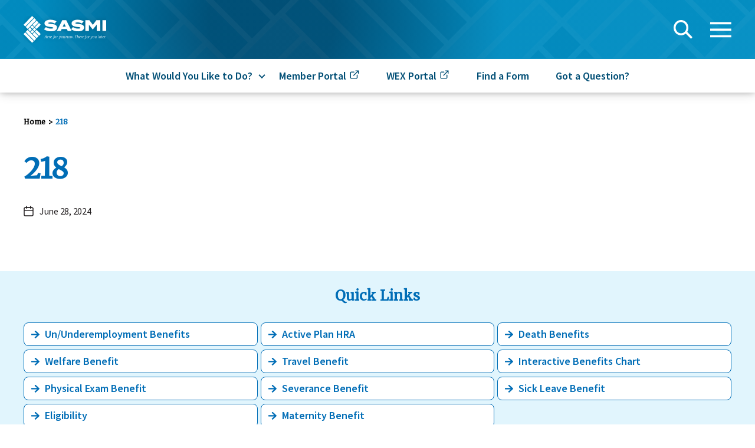

--- FILE ---
content_type: text/html; charset=UTF-8
request_url: https://sasmi.org/health_claims/218/
body_size: 13943
content:
<!DOCTYPE html>

<html class="no-js" lang="en-US">

<head>

    <meta charset="UTF-8">
    <meta name="viewport" content="width=device-width, initial-scale=1.0">

    <link rel="profile" href="https://gmpg.org/xfn/11">

    <script crossorigin="anonymous" src="https://polyfill.io/v3/polyfill.min.js?flags=gated&features=NodeList.prototype.forEach%2CArray.prototype.includes%2CArray.prototype.find%2Cdefault"></script>

    <meta name='robots' content='index, follow, max-image-preview:large, max-snippet:-1, max-video-preview:-1' />

	<!-- This site is optimized with the Yoast SEO plugin v26.5 - https://yoast.com/wordpress/plugins/seo/ -->
	<title>218 - SASMI Trust Fund</title>
	<link rel="canonical" href="https://sasmi.org/health_claims/218/" />
	<meta property="og:locale" content="en_US" />
	<meta property="og:type" content="article" />
	<meta property="og:title" content="218 - SASMI Trust Fund" />
	<meta property="og:url" content="https://sasmi.org/health_claims/218/" />
	<meta property="og:site_name" content="SASMI Trust Fund" />
	<meta name="twitter:card" content="summary_large_image" />
	<script type="application/ld+json" class="yoast-schema-graph">{"@context":"https://schema.org","@graph":[{"@type":"WebPage","@id":"https://sasmi.org/health_claims/218/","url":"https://sasmi.org/health_claims/218/","name":"218 - SASMI Trust Fund","isPartOf":{"@id":"https://sasmi.org/#website"},"datePublished":"2024-06-28T15:21:49+00:00","breadcrumb":{"@id":"https://sasmi.org/health_claims/218/#breadcrumb"},"inLanguage":"en-US","potentialAction":[{"@type":"ReadAction","target":["https://sasmi.org/health_claims/218/"]}]},{"@type":"BreadcrumbList","@id":"https://sasmi.org/health_claims/218/#breadcrumb","itemListElement":[{"@type":"ListItem","position":1,"name":"Home","item":"https://sasmi.org/"},{"@type":"ListItem","position":2,"name":"218"}]},{"@type":"WebSite","@id":"https://sasmi.org/#website","url":"https://sasmi.org/","name":"SASMI Trust Fund","description":"","publisher":{"@id":"https://sasmi.org/#organization"},"potentialAction":[{"@type":"SearchAction","target":{"@type":"EntryPoint","urlTemplate":"https://sasmi.org/?s={search_term_string}"},"query-input":{"@type":"PropertyValueSpecification","valueRequired":true,"valueName":"search_term_string"}}],"inLanguage":"en-US"},{"@type":"Organization","@id":"https://sasmi.org/#organization","name":"SASMI Trust Fund","url":"https://sasmi.org/","logo":{"@type":"ImageObject","inLanguage":"en-US","@id":"https://sasmi.org/#/schema/logo/image/","url":"https://sasmi.org/wp-content/uploads/2020/06/logo.svg","contentUrl":"https://sasmi.org/wp-content/uploads/2020/06/logo.svg","width":198,"height":64,"caption":"SASMI Trust Fund"},"image":{"@id":"https://sasmi.org/#/schema/logo/image/"}}]}</script>
	<!-- / Yoast SEO plugin. -->


<link rel='dns-prefetch' href='//unpkg.com' />
<link rel='dns-prefetch' href='//fonts.googleapis.com' />
<link rel="alternate" type="application/rss+xml" title="SASMI Trust Fund &raquo; Feed" href="https://sasmi.org/feed/" />
<link rel="alternate" type="application/rss+xml" title="SASMI Trust Fund &raquo; Comments Feed" href="https://sasmi.org/comments/feed/" />
<link rel="alternate" type="application/rss+xml" title="SASMI Trust Fund &raquo; 218 Comments Feed" href="https://sasmi.org/health_claims/218/feed/" />
<link rel="alternate" title="oEmbed (JSON)" type="application/json+oembed" href="https://sasmi.org/wp-json/oembed/1.0/embed?url=https%3A%2F%2Fsasmi.org%2Fhealth_claims%2F218%2F" />
<link rel="alternate" title="oEmbed (XML)" type="text/xml+oembed" href="https://sasmi.org/wp-json/oembed/1.0/embed?url=https%3A%2F%2Fsasmi.org%2Fhealth_claims%2F218%2F&#038;format=xml" />
		<!-- This site uses the Google Analytics by MonsterInsights plugin v9.10.0 - Using Analytics tracking - https://www.monsterinsights.com/ -->
							<script src="//www.googletagmanager.com/gtag/js?id=G-6SHG6ZY6JY"  data-cfasync="false" data-wpfc-render="false" async></script>
			<script data-cfasync="false" data-wpfc-render="false">
				var mi_version = '9.10.0';
				var mi_track_user = true;
				var mi_no_track_reason = '';
								var MonsterInsightsDefaultLocations = {"page_location":"https:\/\/sasmi.org\/health_claims\/218\/"};
								if ( typeof MonsterInsightsPrivacyGuardFilter === 'function' ) {
					var MonsterInsightsLocations = (typeof MonsterInsightsExcludeQuery === 'object') ? MonsterInsightsPrivacyGuardFilter( MonsterInsightsExcludeQuery ) : MonsterInsightsPrivacyGuardFilter( MonsterInsightsDefaultLocations );
				} else {
					var MonsterInsightsLocations = (typeof MonsterInsightsExcludeQuery === 'object') ? MonsterInsightsExcludeQuery : MonsterInsightsDefaultLocations;
				}

								var disableStrs = [
										'ga-disable-G-6SHG6ZY6JY',
									];

				/* Function to detect opted out users */
				function __gtagTrackerIsOptedOut() {
					for (var index = 0; index < disableStrs.length; index++) {
						if (document.cookie.indexOf(disableStrs[index] + '=true') > -1) {
							return true;
						}
					}

					return false;
				}

				/* Disable tracking if the opt-out cookie exists. */
				if (__gtagTrackerIsOptedOut()) {
					for (var index = 0; index < disableStrs.length; index++) {
						window[disableStrs[index]] = true;
					}
				}

				/* Opt-out function */
				function __gtagTrackerOptout() {
					for (var index = 0; index < disableStrs.length; index++) {
						document.cookie = disableStrs[index] + '=true; expires=Thu, 31 Dec 2099 23:59:59 UTC; path=/';
						window[disableStrs[index]] = true;
					}
				}

				if ('undefined' === typeof gaOptout) {
					function gaOptout() {
						__gtagTrackerOptout();
					}
				}
								window.dataLayer = window.dataLayer || [];

				window.MonsterInsightsDualTracker = {
					helpers: {},
					trackers: {},
				};
				if (mi_track_user) {
					function __gtagDataLayer() {
						dataLayer.push(arguments);
					}

					function __gtagTracker(type, name, parameters) {
						if (!parameters) {
							parameters = {};
						}

						if (parameters.send_to) {
							__gtagDataLayer.apply(null, arguments);
							return;
						}

						if (type === 'event') {
														parameters.send_to = monsterinsights_frontend.v4_id;
							var hookName = name;
							if (typeof parameters['event_category'] !== 'undefined') {
								hookName = parameters['event_category'] + ':' + name;
							}

							if (typeof MonsterInsightsDualTracker.trackers[hookName] !== 'undefined') {
								MonsterInsightsDualTracker.trackers[hookName](parameters);
							} else {
								__gtagDataLayer('event', name, parameters);
							}
							
						} else {
							__gtagDataLayer.apply(null, arguments);
						}
					}

					__gtagTracker('js', new Date());
					__gtagTracker('set', {
						'developer_id.dZGIzZG': true,
											});
					if ( MonsterInsightsLocations.page_location ) {
						__gtagTracker('set', MonsterInsightsLocations);
					}
										__gtagTracker('config', 'G-6SHG6ZY6JY', {"forceSSL":"true","link_attribution":"true"} );
										window.gtag = __gtagTracker;										(function () {
						/* https://developers.google.com/analytics/devguides/collection/analyticsjs/ */
						/* ga and __gaTracker compatibility shim. */
						var noopfn = function () {
							return null;
						};
						var newtracker = function () {
							return new Tracker();
						};
						var Tracker = function () {
							return null;
						};
						var p = Tracker.prototype;
						p.get = noopfn;
						p.set = noopfn;
						p.send = function () {
							var args = Array.prototype.slice.call(arguments);
							args.unshift('send');
							__gaTracker.apply(null, args);
						};
						var __gaTracker = function () {
							var len = arguments.length;
							if (len === 0) {
								return;
							}
							var f = arguments[len - 1];
							if (typeof f !== 'object' || f === null || typeof f.hitCallback !== 'function') {
								if ('send' === arguments[0]) {
									var hitConverted, hitObject = false, action;
									if ('event' === arguments[1]) {
										if ('undefined' !== typeof arguments[3]) {
											hitObject = {
												'eventAction': arguments[3],
												'eventCategory': arguments[2],
												'eventLabel': arguments[4],
												'value': arguments[5] ? arguments[5] : 1,
											}
										}
									}
									if ('pageview' === arguments[1]) {
										if ('undefined' !== typeof arguments[2]) {
											hitObject = {
												'eventAction': 'page_view',
												'page_path': arguments[2],
											}
										}
									}
									if (typeof arguments[2] === 'object') {
										hitObject = arguments[2];
									}
									if (typeof arguments[5] === 'object') {
										Object.assign(hitObject, arguments[5]);
									}
									if ('undefined' !== typeof arguments[1].hitType) {
										hitObject = arguments[1];
										if ('pageview' === hitObject.hitType) {
											hitObject.eventAction = 'page_view';
										}
									}
									if (hitObject) {
										action = 'timing' === arguments[1].hitType ? 'timing_complete' : hitObject.eventAction;
										hitConverted = mapArgs(hitObject);
										__gtagTracker('event', action, hitConverted);
									}
								}
								return;
							}

							function mapArgs(args) {
								var arg, hit = {};
								var gaMap = {
									'eventCategory': 'event_category',
									'eventAction': 'event_action',
									'eventLabel': 'event_label',
									'eventValue': 'event_value',
									'nonInteraction': 'non_interaction',
									'timingCategory': 'event_category',
									'timingVar': 'name',
									'timingValue': 'value',
									'timingLabel': 'event_label',
									'page': 'page_path',
									'location': 'page_location',
									'title': 'page_title',
									'referrer' : 'page_referrer',
								};
								for (arg in args) {
																		if (!(!args.hasOwnProperty(arg) || !gaMap.hasOwnProperty(arg))) {
										hit[gaMap[arg]] = args[arg];
									} else {
										hit[arg] = args[arg];
									}
								}
								return hit;
							}

							try {
								f.hitCallback();
							} catch (ex) {
							}
						};
						__gaTracker.create = newtracker;
						__gaTracker.getByName = newtracker;
						__gaTracker.getAll = function () {
							return [];
						};
						__gaTracker.remove = noopfn;
						__gaTracker.loaded = true;
						window['__gaTracker'] = __gaTracker;
					})();
									} else {
										console.log("");
					(function () {
						function __gtagTracker() {
							return null;
						}

						window['__gtagTracker'] = __gtagTracker;
						window['gtag'] = __gtagTracker;
					})();
									}
			</script>
							<!-- / Google Analytics by MonsterInsights -->
		<style id='wp-img-auto-sizes-contain-inline-css'>
img:is([sizes=auto i],[sizes^="auto," i]){contain-intrinsic-size:3000px 1500px}
/*# sourceURL=wp-img-auto-sizes-contain-inline-css */
</style>
<style id='wp-emoji-styles-inline-css'>

	img.wp-smiley, img.emoji {
		display: inline !important;
		border: none !important;
		box-shadow: none !important;
		height: 1em !important;
		width: 1em !important;
		margin: 0 0.07em !important;
		vertical-align: -0.1em !important;
		background: none !important;
		padding: 0 !important;
	}
/*# sourceURL=wp-emoji-styles-inline-css */
</style>
<style id='wp-block-library-inline-css'>
:root{--wp-block-synced-color:#7a00df;--wp-block-synced-color--rgb:122,0,223;--wp-bound-block-color:var(--wp-block-synced-color);--wp-editor-canvas-background:#ddd;--wp-admin-theme-color:#007cba;--wp-admin-theme-color--rgb:0,124,186;--wp-admin-theme-color-darker-10:#006ba1;--wp-admin-theme-color-darker-10--rgb:0,107,160.5;--wp-admin-theme-color-darker-20:#005a87;--wp-admin-theme-color-darker-20--rgb:0,90,135;--wp-admin-border-width-focus:2px}@media (min-resolution:192dpi){:root{--wp-admin-border-width-focus:1.5px}}.wp-element-button{cursor:pointer}:root .has-very-light-gray-background-color{background-color:#eee}:root .has-very-dark-gray-background-color{background-color:#313131}:root .has-very-light-gray-color{color:#eee}:root .has-very-dark-gray-color{color:#313131}:root .has-vivid-green-cyan-to-vivid-cyan-blue-gradient-background{background:linear-gradient(135deg,#00d084,#0693e3)}:root .has-purple-crush-gradient-background{background:linear-gradient(135deg,#34e2e4,#4721fb 50%,#ab1dfe)}:root .has-hazy-dawn-gradient-background{background:linear-gradient(135deg,#faaca8,#dad0ec)}:root .has-subdued-olive-gradient-background{background:linear-gradient(135deg,#fafae1,#67a671)}:root .has-atomic-cream-gradient-background{background:linear-gradient(135deg,#fdd79a,#004a59)}:root .has-nightshade-gradient-background{background:linear-gradient(135deg,#330968,#31cdcf)}:root .has-midnight-gradient-background{background:linear-gradient(135deg,#020381,#2874fc)}:root{--wp--preset--font-size--normal:16px;--wp--preset--font-size--huge:42px}.has-regular-font-size{font-size:1em}.has-larger-font-size{font-size:2.625em}.has-normal-font-size{font-size:var(--wp--preset--font-size--normal)}.has-huge-font-size{font-size:var(--wp--preset--font-size--huge)}.has-text-align-center{text-align:center}.has-text-align-left{text-align:left}.has-text-align-right{text-align:right}.has-fit-text{white-space:nowrap!important}#end-resizable-editor-section{display:none}.aligncenter{clear:both}.items-justified-left{justify-content:flex-start}.items-justified-center{justify-content:center}.items-justified-right{justify-content:flex-end}.items-justified-space-between{justify-content:space-between}.screen-reader-text{border:0;clip-path:inset(50%);height:1px;margin:-1px;overflow:hidden;padding:0;position:absolute;width:1px;word-wrap:normal!important}.screen-reader-text:focus{background-color:#ddd;clip-path:none;color:#444;display:block;font-size:1em;height:auto;left:5px;line-height:normal;padding:15px 23px 14px;text-decoration:none;top:5px;width:auto;z-index:100000}html :where(.has-border-color){border-style:solid}html :where([style*=border-top-color]){border-top-style:solid}html :where([style*=border-right-color]){border-right-style:solid}html :where([style*=border-bottom-color]){border-bottom-style:solid}html :where([style*=border-left-color]){border-left-style:solid}html :where([style*=border-width]){border-style:solid}html :where([style*=border-top-width]){border-top-style:solid}html :where([style*=border-right-width]){border-right-style:solid}html :where([style*=border-bottom-width]){border-bottom-style:solid}html :where([style*=border-left-width]){border-left-style:solid}html :where(img[class*=wp-image-]){height:auto;max-width:100%}:where(figure){margin:0 0 1em}html :where(.is-position-sticky){--wp-admin--admin-bar--position-offset:var(--wp-admin--admin-bar--height,0px)}@media screen and (max-width:600px){html :where(.is-position-sticky){--wp-admin--admin-bar--position-offset:0px}}

/*# sourceURL=wp-block-library-inline-css */
</style><style id='global-styles-inline-css'>
:root{--wp--preset--aspect-ratio--square: 1;--wp--preset--aspect-ratio--4-3: 4/3;--wp--preset--aspect-ratio--3-4: 3/4;--wp--preset--aspect-ratio--3-2: 3/2;--wp--preset--aspect-ratio--2-3: 2/3;--wp--preset--aspect-ratio--16-9: 16/9;--wp--preset--aspect-ratio--9-16: 9/16;--wp--preset--color--black: #000000;--wp--preset--color--cyan-bluish-gray: #abb8c3;--wp--preset--color--white: #fff;--wp--preset--color--pale-pink: #f78da7;--wp--preset--color--vivid-red: #cf2e2e;--wp--preset--color--luminous-vivid-orange: #ff6900;--wp--preset--color--luminous-vivid-amber: #fcb900;--wp--preset--color--light-green-cyan: #7bdcb5;--wp--preset--color--vivid-green-cyan: #00d084;--wp--preset--color--pale-cyan-blue: #8ed1fc;--wp--preset--color--vivid-cyan-blue: #0693e3;--wp--preset--color--vivid-purple: #9b51e0;--wp--preset--color--primary: #004e75;--wp--preset--color--primary-light: #008dc2;--wp--preset--color--secondary: #006db6;--wp--preset--color--secondary-light: #6bcef6;--wp--preset--color--secondary-lighter: #e1f5fd;--wp--preset--color--tertiary: #a0a9b3;--wp--preset--gradient--vivid-cyan-blue-to-vivid-purple: linear-gradient(135deg,rgb(6,147,227) 0%,rgb(155,81,224) 100%);--wp--preset--gradient--light-green-cyan-to-vivid-green-cyan: linear-gradient(135deg,rgb(122,220,180) 0%,rgb(0,208,130) 100%);--wp--preset--gradient--luminous-vivid-amber-to-luminous-vivid-orange: linear-gradient(135deg,rgb(252,185,0) 0%,rgb(255,105,0) 100%);--wp--preset--gradient--luminous-vivid-orange-to-vivid-red: linear-gradient(135deg,rgb(255,105,0) 0%,rgb(207,46,46) 100%);--wp--preset--gradient--very-light-gray-to-cyan-bluish-gray: linear-gradient(135deg,rgb(238,238,238) 0%,rgb(169,184,195) 100%);--wp--preset--gradient--cool-to-warm-spectrum: linear-gradient(135deg,rgb(74,234,220) 0%,rgb(151,120,209) 20%,rgb(207,42,186) 40%,rgb(238,44,130) 60%,rgb(251,105,98) 80%,rgb(254,248,76) 100%);--wp--preset--gradient--blush-light-purple: linear-gradient(135deg,rgb(255,206,236) 0%,rgb(152,150,240) 100%);--wp--preset--gradient--blush-bordeaux: linear-gradient(135deg,rgb(254,205,165) 0%,rgb(254,45,45) 50%,rgb(107,0,62) 100%);--wp--preset--gradient--luminous-dusk: linear-gradient(135deg,rgb(255,203,112) 0%,rgb(199,81,192) 50%,rgb(65,88,208) 100%);--wp--preset--gradient--pale-ocean: linear-gradient(135deg,rgb(255,245,203) 0%,rgb(182,227,212) 50%,rgb(51,167,181) 100%);--wp--preset--gradient--electric-grass: linear-gradient(135deg,rgb(202,248,128) 0%,rgb(113,206,126) 100%);--wp--preset--gradient--midnight: linear-gradient(135deg,rgb(2,3,129) 0%,rgb(40,116,252) 100%);--wp--preset--font-size--small: 18px;--wp--preset--font-size--medium: 20px;--wp--preset--font-size--large: 26.25px;--wp--preset--font-size--x-large: 42px;--wp--preset--font-size--normal: 21px;--wp--preset--font-size--larger: 32px;--wp--preset--spacing--20: 0.44rem;--wp--preset--spacing--30: 0.67rem;--wp--preset--spacing--40: 1rem;--wp--preset--spacing--50: 1.5rem;--wp--preset--spacing--60: 2.25rem;--wp--preset--spacing--70: 3.38rem;--wp--preset--spacing--80: 5.06rem;--wp--preset--shadow--natural: 6px 6px 9px rgba(0, 0, 0, 0.2);--wp--preset--shadow--deep: 12px 12px 50px rgba(0, 0, 0, 0.4);--wp--preset--shadow--sharp: 6px 6px 0px rgba(0, 0, 0, 0.2);--wp--preset--shadow--outlined: 6px 6px 0px -3px rgb(255, 255, 255), 6px 6px rgb(0, 0, 0);--wp--preset--shadow--crisp: 6px 6px 0px rgb(0, 0, 0);}:where(.is-layout-flex){gap: 0.5em;}:where(.is-layout-grid){gap: 0.5em;}body .is-layout-flex{display: flex;}.is-layout-flex{flex-wrap: wrap;align-items: center;}.is-layout-flex > :is(*, div){margin: 0;}body .is-layout-grid{display: grid;}.is-layout-grid > :is(*, div){margin: 0;}:where(.wp-block-columns.is-layout-flex){gap: 2em;}:where(.wp-block-columns.is-layout-grid){gap: 2em;}:where(.wp-block-post-template.is-layout-flex){gap: 1.25em;}:where(.wp-block-post-template.is-layout-grid){gap: 1.25em;}.has-black-color{color: var(--wp--preset--color--black) !important;}.has-cyan-bluish-gray-color{color: var(--wp--preset--color--cyan-bluish-gray) !important;}.has-white-color{color: var(--wp--preset--color--white) !important;}.has-pale-pink-color{color: var(--wp--preset--color--pale-pink) !important;}.has-vivid-red-color{color: var(--wp--preset--color--vivid-red) !important;}.has-luminous-vivid-orange-color{color: var(--wp--preset--color--luminous-vivid-orange) !important;}.has-luminous-vivid-amber-color{color: var(--wp--preset--color--luminous-vivid-amber) !important;}.has-light-green-cyan-color{color: var(--wp--preset--color--light-green-cyan) !important;}.has-vivid-green-cyan-color{color: var(--wp--preset--color--vivid-green-cyan) !important;}.has-pale-cyan-blue-color{color: var(--wp--preset--color--pale-cyan-blue) !important;}.has-vivid-cyan-blue-color{color: var(--wp--preset--color--vivid-cyan-blue) !important;}.has-vivid-purple-color{color: var(--wp--preset--color--vivid-purple) !important;}.has-black-background-color{background-color: var(--wp--preset--color--black) !important;}.has-cyan-bluish-gray-background-color{background-color: var(--wp--preset--color--cyan-bluish-gray) !important;}.has-white-background-color{background-color: var(--wp--preset--color--white) !important;}.has-pale-pink-background-color{background-color: var(--wp--preset--color--pale-pink) !important;}.has-vivid-red-background-color{background-color: var(--wp--preset--color--vivid-red) !important;}.has-luminous-vivid-orange-background-color{background-color: var(--wp--preset--color--luminous-vivid-orange) !important;}.has-luminous-vivid-amber-background-color{background-color: var(--wp--preset--color--luminous-vivid-amber) !important;}.has-light-green-cyan-background-color{background-color: var(--wp--preset--color--light-green-cyan) !important;}.has-vivid-green-cyan-background-color{background-color: var(--wp--preset--color--vivid-green-cyan) !important;}.has-pale-cyan-blue-background-color{background-color: var(--wp--preset--color--pale-cyan-blue) !important;}.has-vivid-cyan-blue-background-color{background-color: var(--wp--preset--color--vivid-cyan-blue) !important;}.has-vivid-purple-background-color{background-color: var(--wp--preset--color--vivid-purple) !important;}.has-black-border-color{border-color: var(--wp--preset--color--black) !important;}.has-cyan-bluish-gray-border-color{border-color: var(--wp--preset--color--cyan-bluish-gray) !important;}.has-white-border-color{border-color: var(--wp--preset--color--white) !important;}.has-pale-pink-border-color{border-color: var(--wp--preset--color--pale-pink) !important;}.has-vivid-red-border-color{border-color: var(--wp--preset--color--vivid-red) !important;}.has-luminous-vivid-orange-border-color{border-color: var(--wp--preset--color--luminous-vivid-orange) !important;}.has-luminous-vivid-amber-border-color{border-color: var(--wp--preset--color--luminous-vivid-amber) !important;}.has-light-green-cyan-border-color{border-color: var(--wp--preset--color--light-green-cyan) !important;}.has-vivid-green-cyan-border-color{border-color: var(--wp--preset--color--vivid-green-cyan) !important;}.has-pale-cyan-blue-border-color{border-color: var(--wp--preset--color--pale-cyan-blue) !important;}.has-vivid-cyan-blue-border-color{border-color: var(--wp--preset--color--vivid-cyan-blue) !important;}.has-vivid-purple-border-color{border-color: var(--wp--preset--color--vivid-purple) !important;}.has-vivid-cyan-blue-to-vivid-purple-gradient-background{background: var(--wp--preset--gradient--vivid-cyan-blue-to-vivid-purple) !important;}.has-light-green-cyan-to-vivid-green-cyan-gradient-background{background: var(--wp--preset--gradient--light-green-cyan-to-vivid-green-cyan) !important;}.has-luminous-vivid-amber-to-luminous-vivid-orange-gradient-background{background: var(--wp--preset--gradient--luminous-vivid-amber-to-luminous-vivid-orange) !important;}.has-luminous-vivid-orange-to-vivid-red-gradient-background{background: var(--wp--preset--gradient--luminous-vivid-orange-to-vivid-red) !important;}.has-very-light-gray-to-cyan-bluish-gray-gradient-background{background: var(--wp--preset--gradient--very-light-gray-to-cyan-bluish-gray) !important;}.has-cool-to-warm-spectrum-gradient-background{background: var(--wp--preset--gradient--cool-to-warm-spectrum) !important;}.has-blush-light-purple-gradient-background{background: var(--wp--preset--gradient--blush-light-purple) !important;}.has-blush-bordeaux-gradient-background{background: var(--wp--preset--gradient--blush-bordeaux) !important;}.has-luminous-dusk-gradient-background{background: var(--wp--preset--gradient--luminous-dusk) !important;}.has-pale-ocean-gradient-background{background: var(--wp--preset--gradient--pale-ocean) !important;}.has-electric-grass-gradient-background{background: var(--wp--preset--gradient--electric-grass) !important;}.has-midnight-gradient-background{background: var(--wp--preset--gradient--midnight) !important;}.has-small-font-size{font-size: var(--wp--preset--font-size--small) !important;}.has-medium-font-size{font-size: var(--wp--preset--font-size--medium) !important;}.has-large-font-size{font-size: var(--wp--preset--font-size--large) !important;}.has-x-large-font-size{font-size: var(--wp--preset--font-size--x-large) !important;}
/*# sourceURL=global-styles-inline-css */
</style>

<style id='classic-theme-styles-inline-css'>
/*! This file is auto-generated */
.wp-block-button__link{color:#fff;background-color:#32373c;border-radius:9999px;box-shadow:none;text-decoration:none;padding:calc(.667em + 2px) calc(1.333em + 2px);font-size:1.125em}.wp-block-file__button{background:#32373c;color:#fff;text-decoration:none}
/*# sourceURL=/wp-includes/css/classic-themes.min.css */
</style>
<link rel='stylesheet' id='parent-style-css' href='https://sasmi.org/wp-content/themes/twentytwenty/style.css?ver=3' media='all' />
<link rel='stylesheet' id='child-style-css' href='https://sasmi.org/wp-content/themes/sasmi/dist/style-f96929c1255c12aad5af.css' media='all' />
<link rel='stylesheet' id='Merriweather-font-css' href='https://fonts.googleapis.com/css2?family=Merriweather&#038;display=swap&#038;ver=1' media='all' />
<link rel='stylesheet' id='SourceSansPro-font-css' href='https://fonts.googleapis.com/css2?family=Source+Sans+Pro%3Aital%2Cwght%400%2C300%3B0%2C400%3B0%2C600%3B0%2C700%3B1%2C400&#038;display=swap&#038;ver=1' media='all' />
<link rel='stylesheet' id='twentytwenty-style-css' href='https://sasmi.org/wp-content/themes/sasmi/style.css?ver=6.9' media='all' />
<link rel='stylesheet' id='twentytwenty-fonts-css' href='https://sasmi.org/wp-content/themes/twentytwenty/assets/css/font-inter.css?ver=6.9' media='all' />
<link rel='stylesheet' id='twentytwenty-print-style-css' href='https://sasmi.org/wp-content/themes/twentytwenty/print.css?ver=6.9' media='print' />
<script src="https://sasmi.org/wp-content/plugins/google-analytics-for-wordpress/assets/js/frontend-gtag.min.js?ver=9.10.0" id="monsterinsights-frontend-script-js" async data-wp-strategy="async"></script>
<script data-cfasync="false" data-wpfc-render="false" id='monsterinsights-frontend-script-js-extra'>var monsterinsights_frontend = {"js_events_tracking":"true","download_extensions":"doc,pdf,ppt,zip,xls,docx,pptx,xlsx","inbound_paths":"[{\"path\":\"\\\/go\\\/\",\"label\":\"affiliate\"},{\"path\":\"\\\/recommend\\\/\",\"label\":\"affiliate\"}]","home_url":"https:\/\/sasmi.org","hash_tracking":"false","v4_id":"G-6SHG6ZY6JY"};</script>
<script src="https://sasmi.org/wp-content/plugins/stop-user-enumeration/frontend/js/frontend.js?ver=1.7.5" id="stop-user-enumeration-js" defer data-wp-strategy="defer"></script>
<script src="https://unpkg.com/swiper@5.3.0/js/swiper.min.js?ver=1" id="swiper-js-js"></script>
<script id="swiper-js-js-after">
window.Swiper||document.write('<script src="https://sasmi.org/wp-content/themes/sasmi/fallback-libs/swiper/swiper.min.js"><\/script>')
//# sourceURL=swiper-js-js-after
</script>
<script src="https://sasmi.org/wp-content/themes/twentytwenty/assets/js/index.js?ver=6.9" id="twentytwenty-js-js" defer data-wp-strategy="defer"></script>
<link rel="https://api.w.org/" href="https://sasmi.org/wp-json/" /><link rel="alternate" title="JSON" type="application/json" href="https://sasmi.org/wp-json/wp/v2/health_claims/995" /><link rel="EditURI" type="application/rsd+xml" title="RSD" href="https://sasmi.org/xmlrpc.php?rsd" />
<meta name="generator" content="WordPress 6.9" />
<link rel='shortlink' href='https://sasmi.org/?p=995' />
	<script>document.documentElement.className = document.documentElement.className.replace( 'no-js', 'js' );</script>
	<link rel="icon" href="https://sasmi.org/wp-content/uploads/2021/04/cropped-favicon-sasmi@2x-32x32.png" sizes="32x32" />
<link rel="icon" href="https://sasmi.org/wp-content/uploads/2021/04/cropped-favicon-sasmi@2x-192x192.png" sizes="192x192" />
<link rel="apple-touch-icon" href="https://sasmi.org/wp-content/uploads/2021/04/cropped-favicon-sasmi@2x-180x180.png" />
<meta name="msapplication-TileImage" content="https://sasmi.org/wp-content/uploads/2021/04/cropped-favicon-sasmi@2x-270x270.png" />
		<style id="wp-custom-css">
			.wp-block-table table {
	overflow-x:scroll;
}		</style>
		    <noscript>
        <style>
            .mg-banners {
                opacity: 1;
            }

            .swiper-slide {
                visibility: visible !important;
                opacity: 1 !important;

            }

            .swiper-wrapper {
                display: block;
            }

            .swiper-button-prev,
            .swiper-button-next {
                display: none;
            }
        </style>
    </noscript>

</head>

<body class="wp-singular health_claims-template-default single single-health_claims postid-995 wp-custom-logo wp-embed-responsive wp-theme-twentytwenty wp-child-theme-sasmi singular enable-search-modal missing-post-thumbnail has-single-pagination showing-comments show-avatars footer-top-hidden">

    <a class="skip-link screen-reader-text" href="#site-content">Skip to the content</a>
    <header id="header" class="header-footer-group mg-site-header fixed w-full z-50" role="banner">

        <div class="header-outer relative">
            <div class="mg-header-pattern top-0 bottom-0 right-0 absolute w-full h-full overflow-hidden">
                <img aria-hidden="true" alt="Vector." src="https://sasmi.org/wp-content/themes/sasmi/images/pattern.svg" class="block pointer-events-none w-full h-full object-cover relative" />
            </div> <!-- .mg-header-pattern -->
            <div class="header-inner-wrapper relative">
                <div class="header-inner section-inner relative z-10">

                    <div class="header-titles-wrapper">

                        
                            <button class="toggle search-toggle mobile-search-toggle" data-toggle-target=".search-modal" data-toggle-body-class="showing-search-modal" data-set-focus=".search-modal .search-field" aria-expanded="false">
                                <span class="toggle-inner">
                                    <span class="toggle-icon">
                                        <!-- Generated by IcoMoon.io -->
<svg version="1.1" xmlns="http://www.w3.org/2000/svg" width="32" height="32" viewBox="0 0 32 32">
<title>search</title>
<path d="M12.54 0c6.942 0 12.54 5.822 12.54 12.973 0 2.597-0.739 5.020-2.013 7.052l8.108 8.311c0.514 0.525 0.514 1.364 0 1.891l-0.745 0.764c-0.523 0.534-1.38 0.545-1.915 0.023l-0.024-0.024-7.885-8.084c-2.178 1.895-4.99 3.038-8.066 3.038-6.941 0-12.54-5.822-12.54-12.972s5.599-12.973 12.54-12.973zM12.54 3.46c-5 0-9.081 4.244-9.081 9.514s4.081 9.513 9.081 9.513 9.081-4.244 9.081-9.513c0-5.269-4.081-9.514-9.081-9.514z"></path>
</svg>
                                    </span>
                                    <span class="toggle-text sr-only">Search</span>
                                </span>
                            </button><!-- .search-toggle -->

                        
                        <div class="header-titles">

                            <div class="site-logo faux-heading"><a href="https://sasmi.org/" class="custom-logo-link" rel="home"><img width="198" height="64" src="https://sasmi.org/wp-content/uploads/2020/06/logo.svg" class="custom-logo" alt="SASMI Trust Fund" decoding="async" /></a><span class="screen-reader-text">SASMI Trust Fund</span></div>
                            <div class="site-logo mobile faux-heading block md:hidden">
                                <a href="https://sasmi.org" class="custom-logo-link py-5" rel="home">
                                    <img src="https://sasmi.org/wp-content/themes/sasmi/images/mobile-logo.svg" class="custom-logo" alt="SASMI Trust Fund">
                                </a>
                                <span class="screen-reader-text">SASMI Trust Fund</span>
                            </div>

                        </div><!-- .header-titles -->

                        <button class="toggle nav-toggle mobile-nav-toggle" data-toggle-target=".menu-modal" data-toggle-body-class="showing-menu-modal" aria-expanded="false" data-set-focus=".close-nav-toggle">
                            <span class="toggle-inner p-0 h-auto">
                                <span class="toggle-icon">
                                    <!-- Generated by IcoMoon.io -->
<svg version="1.1" xmlns="http://www.w3.org/2000/svg" width="43" height="32" viewBox="0 0 43 32">
<title>menu</title>
<path d="M0 0.492h42.667v4.403h-42.667v-4.403zM0 13.698h42.667v4.402h-42.667v-4.402zM0 26.905h42.667v4.402h-42.667v-4.402z"></path>
</svg>
                                </span>
                                <span class="toggle-text sr-only">Menu</span>
                            </span>
                        </button><!-- .nav-toggle -->

                    </div><!-- .header-titles-wrapper -->

                    <div class="header-navigation-wrapper">

                        
                            <div class="header-toggles hide-no-js">

                                
                                    <div class="toggle-wrapper search-toggle-wrapper">

                                        <button class="toggle search-toggle desktop-search-toggle" data-toggle-target=".search-modal" data-toggle-body-class="showing-search-modal" data-set-focus=".search-modal .search-field" aria-expanded="false">
                                            <span class="toggle-inner">
                                                <!-- Generated by IcoMoon.io -->
<svg version="1.1" xmlns="http://www.w3.org/2000/svg" width="32" height="32" viewBox="0 0 32 32">
<title>search</title>
<path d="M12.54 0c6.942 0 12.54 5.822 12.54 12.973 0 2.597-0.739 5.020-2.013 7.052l8.108 8.311c0.514 0.525 0.514 1.364 0 1.891l-0.745 0.764c-0.523 0.534-1.38 0.545-1.915 0.023l-0.024-0.024-7.885-8.084c-2.178 1.895-4.99 3.038-8.066 3.038-6.941 0-12.54-5.822-12.54-12.972s5.599-12.973 12.54-12.973zM12.54 3.46c-5 0-9.081 4.244-9.081 9.514s4.081 9.513 9.081 9.513 9.081-4.244 9.081-9.513c0-5.269-4.081-9.514-9.081-9.514z"></path>
</svg>
                                                <span class="toggle-text sr-only">Search</span>
                                            </span>
                                        </button><!-- .search-toggle -->

                                    </div>

                                
                                    <div class="toggle-wrapper nav-toggle-wrapper has-expanded-menu">

                                        <button class="toggle nav-toggle desktop-nav-toggle" data-toggle-target=".menu-modal" data-toggle-body-class="showing-menu-modal" aria-expanded="false" data-set-focus=".close-nav-toggle">
                                            <span class="toggle-inner">
                                                <span class="toggle-text sr-only">Menu</span>
                                                <span class="toggle-icon">
                                                    <!-- Generated by IcoMoon.io -->
<svg version="1.1" xmlns="http://www.w3.org/2000/svg" width="43" height="32" viewBox="0 0 43 32">
<title>menu</title>
<path d="M0 0.492h42.667v4.403h-42.667v-4.403zM0 13.698h42.667v4.402h-42.667v-4.402zM0 26.905h42.667v4.402h-42.667v-4.402z"></path>
</svg>
                                                </span>
                                            </span>
                                        </button><!-- .nav-toggle -->

                                    </div><!-- .nav-toggle-wrapper -->

                                
                            </div><!-- .header-toggles -->
                        
                    </div><!-- .header-navigation-wrapper -->

                </div><!-- .header-inner -->
            </div>
        </div>

        <div class="search-modal cover-modal header-footer-group" data-modal-target-string=".search-modal" role="dialog" aria-modal="true" aria-label="Search">

	<div class="search-modal-inner modal-inner">

		<div class="section-inner">

			<form role="search" aria-label="Search for:" method="get" class="search-form" action="https://sasmi.org/">
	<label for="search-form-1">
		<span class="screen-reader-text">
			Search for:		</span>
		<input type="search" id="search-form-1" class="search-field" placeholder="Search &hellip;" value="" name="s" />
	</label>
	<input type="submit" class="search-submit" value="Search" />
</form>

			<button class="toggle search-untoggle close-search-toggle fill-children-current-color" data-toggle-target=".search-modal" data-toggle-body-class="showing-search-modal" data-set-focus=".search-modal .search-field">
				<span class="screen-reader-text">
					Close search				</span>
				<svg class="svg-icon" aria-hidden="true" role="img" focusable="false" xmlns="http://www.w3.org/2000/svg" width="16" height="16" viewBox="0 0 16 16"><polygon fill="" fill-rule="evenodd" points="6.852 7.649 .399 1.195 1.445 .149 7.899 6.602 14.352 .149 15.399 1.195 8.945 7.649 15.399 14.102 14.352 15.149 7.899 8.695 1.445 15.149 .399 14.102" /></svg>			</button><!-- .search-toggle -->

		</div><!-- .section-inner -->

	</div><!-- .search-modal-inner -->

</div><!-- .menu-modal -->

                    <div class="header-main-utility py-6 px-8 lg:px-0 bg-white hidden md:block">
                <ul class="list-none my-0 mx-auto max-w-360 flex justify-between lg:justify-around utility-menu">
                    <li id="menu-item-31" class="menu-item menu-item-type-custom menu-item-object-custom menu-item-has-children menu-item-31"><a>What Would You Like to Do?</a><span class="icon"></span>
<ul class="sub-menu">
	<li id="menu-item-155" class="menu-item menu-item-type-custom menu-item-object-custom menu-item-155"><a href="/member-portal-login">View My Benefit Amount</a></li>
	<li id="menu-item-1068" class="menu-item menu-item-type-post_type menu-item-object-page menu-item-1068"><a href="https://sasmi.org/im-an-active-member/">Learn About Benefits for Active Members</a></li>
	<li id="menu-item-1069" class="menu-item menu-item-type-post_type menu-item-object-page menu-item-1069"><a href="https://sasmi.org/im-retired/">Learn About Benefits for Retirees</a></li>
	<li id="menu-item-1553" class="menu-item menu-item-type-post_type menu-item-object-page menu-item-1553"><a href="https://sasmi.org/resources/benefits/">Learn How SASMI Helps Members</a></li>
	<li id="menu-item-1616" class="menu-item menu-item-type-post_type menu-item-object-page menu-item-1616"><a href="https://sasmi.org/video-library/">Watch a Video</a></li>
</ul>
</li>
<li id="menu-item-2787" class="menu-item menu-item-type-custom menu-item-object-custom menu-item-2787"><a href="https://participantportal.sasmi.org">Member Portal</a></li>
<li id="menu-item-2786" class="menu-item menu-item-type-custom menu-item-object-custom menu-item-2786"><a href="https://sasmimember.lh1ondemand.com/">WEX Portal</a></li>
<li id="menu-item-903" class="menu-item menu-item-type-custom menu-item-object-custom menu-item-903"><a href="/resources/#forms">Find a Form</a></li>
<li id="menu-item-491" class="menu-item menu-item-type-post_type menu-item-object-page menu-item-491"><a href="https://sasmi.org/resources/">Got a Question?</a></li>
                </ul>
            </div><!-- .header-main-utility -->
        
    </header><!-- #site-header -->

    
<div class="menu-modal cover-modal header-footer-group" data-modal-target-string=".menu-modal">

	<div class="menu-modal-inner modal-inner">

		<div class="menu-wrapper section-inner">

			<div class="menu-top">

				<button class="toggle close-nav-toggle fill-children-current-color" data-toggle-target=".menu-modal" data-toggle-body-class="showing-menu-modal" aria-expanded="false" data-set-focus=".menu-modal">
					<span class="toggle-text screen-reader-text">Close Menu</span>
					<svg class="svg-icon" aria-hidden="true" role="img" focusable="false" xmlns="http://www.w3.org/2000/svg" width="16" height="16" viewBox="0 0 16 16"><polygon fill="" fill-rule="evenodd" points="6.852 7.649 .399 1.195 1.445 .149 7.899 6.602 14.352 .149 15.399 1.195 8.945 7.649 15.399 14.102 14.352 15.149 7.899 8.695 1.445 15.149 .399 14.102" /></svg>				</button><!-- .nav-toggle -->

				
					<nav class="expanded-menu mobile-menu" aria-label="Expanded" role="navigation">

						<ul class="modal-menu reset-list-style">

															<li class="menu-item menu-item-type-custom menu-item-object-custom menu-item-has-children menu-item-31 utility-menu-list"><div class="ancestor-wrapper"><a>What Would You Like to Do?</a><button class="toggle sub-menu-toggle fill-children-current-color" data-toggle-target=".menu-modal .menu-item-31 > .sub-menu" data-toggle-type="slidetoggle" data-toggle-duration="250" aria-expanded="false"><span class="screen-reader-text">Show sub menu</span><svg class="svg-icon" aria-hidden="true" role="img" focusable="false" xmlns="http://www.w3.org/2000/svg" width="20" height="12" viewBox="0 0 20 12"><polygon fill="" fill-rule="evenodd" points="1319.899 365.778 1327.678 358 1329.799 360.121 1319.899 370.021 1310 360.121 1312.121 358" transform="translate(-1310 -358)" /></svg></button></div><!-- .ancestor-wrapper --><span class="icon"></span>
<ul class="sub-menu">
	<li class="menu-item menu-item-type-custom menu-item-object-custom menu-item-155 utility-menu-list"><div class="ancestor-wrapper"><a href="/member-portal-login">View My Benefit Amount</a></div><!-- .ancestor-wrapper --></li>
	<li class="menu-item menu-item-type-post_type menu-item-object-page menu-item-1068 utility-menu-list"><div class="ancestor-wrapper"><a href="https://sasmi.org/im-an-active-member/">Learn About Benefits for Active Members</a></div><!-- .ancestor-wrapper --></li>
	<li class="menu-item menu-item-type-post_type menu-item-object-page menu-item-1069 utility-menu-list"><div class="ancestor-wrapper"><a href="https://sasmi.org/im-retired/">Learn About Benefits for Retirees</a></div><!-- .ancestor-wrapper --></li>
	<li class="menu-item menu-item-type-post_type menu-item-object-page menu-item-1553 utility-menu-list"><div class="ancestor-wrapper"><a href="https://sasmi.org/resources/benefits/">Learn How SASMI Helps Members</a></div><!-- .ancestor-wrapper --></li>
	<li class="menu-item menu-item-type-post_type menu-item-object-page menu-item-1616 utility-menu-list"><div class="ancestor-wrapper"><a href="https://sasmi.org/video-library/">Watch a Video</a></div><!-- .ancestor-wrapper --></li>
</ul>
</li>
<li class="menu-item menu-item-type-custom menu-item-object-custom menu-item-2787 utility-menu-list"><div class="ancestor-wrapper"><a href="https://participantportal.sasmi.org">Member Portal</a></div><!-- .ancestor-wrapper --></li>
<li class="menu-item menu-item-type-custom menu-item-object-custom menu-item-2786 utility-menu-list"><div class="ancestor-wrapper"><a href="https://sasmimember.lh1ondemand.com/">WEX Portal</a></div><!-- .ancestor-wrapper --></li>
<li class="menu-item menu-item-type-custom menu-item-object-custom menu-item-903 utility-menu-list"><div class="ancestor-wrapper"><a href="/resources/#forms">Find a Form</a></div><!-- .ancestor-wrapper --></li>
<li class="menu-item menu-item-type-post_type menu-item-object-page menu-item-491 utility-menu-list"><div class="ancestor-wrapper"><a href="https://sasmi.org/resources/">Got a Question?</a></div><!-- .ancestor-wrapper --></li>
														<li id="menu-item-65" class="menu-item menu-item-type-post_type menu-item-object-page menu-item-65"><div class="ancestor-wrapper"><a href="https://sasmi.org/what-is-sasmi/">What is SASMI?</a></div><!-- .ancestor-wrapper --></li>
<li id="menu-item-64" class="menu-item menu-item-type-post_type menu-item-object-page menu-item-has-children menu-item-64"><div class="ancestor-wrapper"><a href="https://sasmi.org/im-an-active-member/">I’m an Active Member</a><button class="toggle sub-menu-toggle fill-children-current-color" data-toggle-target=".menu-modal .menu-item-64 > .sub-menu" data-toggle-type="slidetoggle" data-toggle-duration="250" aria-expanded="false"><span class="screen-reader-text">Show sub menu</span><svg class="svg-icon" aria-hidden="true" role="img" focusable="false" xmlns="http://www.w3.org/2000/svg" width="20" height="12" viewBox="0 0 20 12"><polygon fill="" fill-rule="evenodd" points="1319.899 365.778 1327.678 358 1329.799 360.121 1319.899 370.021 1310 360.121 1312.121 358" transform="translate(-1310 -358)" /></svg></button></div><!-- .ancestor-wrapper -->
<ul class="sub-menu">
	<li id="menu-item-85" class="menu-item menu-item-type-post_type menu-item-object-page menu-item-85"><div class="ancestor-wrapper"><a href="https://sasmi.org/im-an-active-member/im-not-working-enough-hours/">I’m Not Working Enough Hours</a></div><!-- .ancestor-wrapper --></li>
	<li id="menu-item-84" class="menu-item menu-item-type-post_type menu-item-object-page menu-item-84"><div class="ancestor-wrapper"><a href="https://sasmi.org/im-an-active-member/i-want-additional-health-and-wellness-benefits/">I Want Additional SASMI Benefits</a></div><!-- .ancestor-wrapper --></li>
	<li id="menu-item-83" class="menu-item menu-item-type-post_type menu-item-object-page menu-item-83"><div class="ancestor-wrapper"><a href="https://sasmi.org/im-an-active-member/im-planning-for-retirement/">I’m Planning for Retirement</a></div><!-- .ancestor-wrapper --></li>
	<li id="menu-item-82" class="menu-item menu-item-type-post_type menu-item-object-page menu-item-82"><div class="ancestor-wrapper"><a href="https://sasmi.org/im-an-active-member/what-if-i-leave-the-industry/">What if I Leave the Industry?</a></div><!-- .ancestor-wrapper --></li>
</ul>
</li>
<li id="menu-item-63" class="menu-item menu-item-type-post_type menu-item-object-page menu-item-has-children menu-item-63"><div class="ancestor-wrapper"><a href="https://sasmi.org/im-retired/">I’m Retired</a><button class="toggle sub-menu-toggle fill-children-current-color" data-toggle-target=".menu-modal .menu-item-63 > .sub-menu" data-toggle-type="slidetoggle" data-toggle-duration="250" aria-expanded="false"><span class="screen-reader-text">Show sub menu</span><svg class="svg-icon" aria-hidden="true" role="img" focusable="false" xmlns="http://www.w3.org/2000/svg" width="20" height="12" viewBox="0 0 20 12"><polygon fill="" fill-rule="evenodd" points="1319.899 365.778 1327.678 358 1329.799 360.121 1319.899 370.021 1310 360.121 1312.121 358" transform="translate(-1310 -358)" /></svg></button></div><!-- .ancestor-wrapper -->
<ul class="sub-menu">
	<li id="menu-item-476" class="menu-item menu-item-type-post_type menu-item-object-page menu-item-476"><div class="ancestor-wrapper"><a href="https://sasmi.org/im-retired/health-care-reimbursement-account-hcra/">Health Care Reimbursement Account (HCRA)</a></div><!-- .ancestor-wrapper --></li>
	<li id="menu-item-475" class="menu-item menu-item-type-post_type menu-item-object-page menu-item-475"><div class="ancestor-wrapper"><a href="https://sasmi.org/im-retired/severance-benefit/">Severance Benefit</a></div><!-- .ancestor-wrapper --></li>
</ul>
</li>
<li id="menu-item-62" class="menu-item menu-item-type-post_type menu-item-object-page menu-item-62"><div class="ancestor-wrapper"><a href="https://sasmi.org/locals/">Information for Locals</a></div><!-- .ancestor-wrapper --></li>
<li id="menu-item-60" class="menu-item menu-item-type-post_type menu-item-object-page menu-item-60"><div class="ancestor-wrapper"><a href="https://sasmi.org/resources/">Resources</a></div><!-- .ancestor-wrapper --></li>
<li id="menu-item-1343" class="menu-item menu-item-type-post_type menu-item-object-page menu-item-1343"><div class="ancestor-wrapper"><a href="https://sasmi.org/resources/benefits/">Interactive Benefits Chart</a></div><!-- .ancestor-wrapper --></li>
<li id="menu-item-1552" class="menu-item menu-item-type-post_type menu-item-object-page menu-item-1552"><div class="ancestor-wrapper"><a href="https://sasmi.org/member-portal-login/">Member Portal Login</a></div><!-- .ancestor-wrapper --></li>
<li id="menu-item-1615" class="menu-item menu-item-type-post_type menu-item-object-page menu-item-1615"><div class="ancestor-wrapper"><a href="https://sasmi.org/video-library/">Watch a Video</a></div><!-- .ancestor-wrapper --></li>
<li id="menu-item-2112" class="menu-item menu-item-type-post_type menu-item-object-page menu-item-2112"><div class="ancestor-wrapper"><a href="https://sasmi.org/spotlight-on-sasmi/">Spotlight on SASMI</a></div><!-- .ancestor-wrapper --></li>
						</ul>

					</nav>

				
			</div><!-- .menu-top -->

			<div class="menu-bottom">

				
			</div><!-- .menu-bottom -->

		</div><!-- .menu-wrapper -->

	</div><!-- .menu-modal-inner -->

</div><!-- .menu-modal -->
<main id="site-content" role="main">
	<!-- BREADCRUMBS -->
	  <div
    class="breadcrumbs mg-container font-heading text-xs mt-16"
    typeof="BreadcrumbList"
    vocab="https://schema.org/">
    <!-- Breadcrumb NavXT 7.5.0 -->
<span property="itemListElement" typeof="ListItem"><a property="item" typeof="WebPage" title="Go to SASMI Trust Fund." href="https://sasmi.org" class="home" ><span property="name">Home</span></a><meta property="position" content="1"></span><span class="mx-2">&gt;</span><span property="itemListElement" typeof="ListItem"><span property="name" class="post post-health_claims current-item">218</span><meta property="url" content="https://sasmi.org/health_claims/218/"><meta property="position" content="2"></span>  </div>
	
<article class=" mb-16 post-995 health_claims type-health_claims status-publish hentry" id="post-995">

    
<header class="entry-header has-text-align-left  header-footer-group">

    <div class="entry-header-inner section-inner medium">

        <h1 class="entry-title">218</h1>
        <div class="post-meta-wrapper post-meta-single post-meta-single-top">

            <ul class="post-meta">

                                    <li class="post-date meta-wrapper">
                        <span class="meta-icon">
                            <span class="screen-reader-text">Post date</span>
                            <svg class="svg-icon" aria-hidden="true" role="img" focusable="false" xmlns="http://www.w3.org/2000/svg" width="18" height="19" viewBox="0 0 18 19"><path fill="" d="M4.60069444,4.09375 L3.25,4.09375 C2.47334957,4.09375 1.84375,4.72334957 1.84375,5.5 L1.84375,7.26736111 L16.15625,7.26736111 L16.15625,5.5 C16.15625,4.72334957 15.5266504,4.09375 14.75,4.09375 L13.3993056,4.09375 L13.3993056,4.55555556 C13.3993056,5.02154581 13.0215458,5.39930556 12.5555556,5.39930556 C12.0895653,5.39930556 11.7118056,5.02154581 11.7118056,4.55555556 L11.7118056,4.09375 L6.28819444,4.09375 L6.28819444,4.55555556 C6.28819444,5.02154581 5.9104347,5.39930556 5.44444444,5.39930556 C4.97845419,5.39930556 4.60069444,5.02154581 4.60069444,4.55555556 L4.60069444,4.09375 Z M6.28819444,2.40625 L11.7118056,2.40625 L11.7118056,1 C11.7118056,0.534009742 12.0895653,0.15625 12.5555556,0.15625 C13.0215458,0.15625 13.3993056,0.534009742 13.3993056,1 L13.3993056,2.40625 L14.75,2.40625 C16.4586309,2.40625 17.84375,3.79136906 17.84375,5.5 L17.84375,15.875 C17.84375,17.5836309 16.4586309,18.96875 14.75,18.96875 L3.25,18.96875 C1.54136906,18.96875 0.15625,17.5836309 0.15625,15.875 L0.15625,5.5 C0.15625,3.79136906 1.54136906,2.40625 3.25,2.40625 L4.60069444,2.40625 L4.60069444,1 C4.60069444,0.534009742 4.97845419,0.15625 5.44444444,0.15625 C5.9104347,0.15625 6.28819444,0.534009742 6.28819444,1 L6.28819444,2.40625 Z M1.84375,8.95486111 L1.84375,15.875 C1.84375,16.6516504 2.47334957,17.28125 3.25,17.28125 L14.75,17.28125 C15.5266504,17.28125 16.15625,16.6516504 16.15625,15.875 L16.15625,8.95486111 L1.84375,8.95486111 Z" /></svg>                        </span>
                        <span class="meta-text">
                            June 28, 2024                        </span>
                    </li>
                
            </ul><!-- .post-meta -->

        </div><!-- .post-meta-wrapper -->


    </div><!-- .entry-header-inner -->

</header><!-- .entry-header -->
    <div class="post-inner thin ">

        <div class="entry-content">

            
        </div><!-- .entry-content -->

        
    </div><!-- .post-inner -->

</article><!-- .post -->
</main><!-- #site-content -->



    <aside role="complementary" class="mg-global-quick-links relative">
<div class="mg-block mg-block-link-bar z-10 mg-block--mt-0  alignfull has-secondary-lighter-background-color mg-block--buttons relative mg-check-external-links ">


	
	
	
		
		<div class="pt-8 pb-10 mg-container">

							<h2 class="text-secondary md:text-center text-lg font-bold m-0 tracking-normal text-center font-heading py-6">
					Quick Links				</h2>
			
			<nav class=" pt-6" aria-label="quick links" role="navigation">

				<!-- <ul class="reset-list-style sm:flex flex-wrap justify-between list-inline button-links button-links--big button-links--arrow"> -->
				<ul class="mg-block-link-bar--columns reset-list-style list-inline button-links button-links--big button-links--arrow items-baselin">

					
						
							
							<li>
								<a href="https://sasmi.org/im-an-active-member/im-not-working-enough-hours/unemployment-underemployment-benefit/" target=""  class="inline-block tracking-normal">
																		Un/Underemployment Benefits
								</a>
							</li>

						
							
							<li>
								<a href="https://sasmi.org/im-an-active-member/im-not-working-enough-hours/welfare-benefit/" target=""  class="inline-block tracking-normal">
																		Welfare Benefit
								</a>
							</li>

						
							
							<li>
								<a href="https://sasmi.org/im-an-active-member/i-want-additional-health-and-wellness-benefits/annual-physical-benefit/" target=""  class="inline-block tracking-normal">
																		Physical Exam Benefit
								</a>
							</li>

						
							
							<li>
								<a href="/what-is-sasmi/#general-eligibility%20" target=""  class="inline-block tracking-normal">
																		Eligibility
								</a>
							</li>

						
							
							<li>
								<a href="/health-care-reimbursement-account-hcra/" target=""  class="inline-block tracking-normal">
																		HCRA
								</a>
							</li>

						
							
							<li>
								<a href="https://sasmi.org/im-an-active-member/i-want-additional-health-and-wellness-benefits/active-plan-hra/" target=""  class="inline-block tracking-normal">
																		Active Plan HRA
								</a>
							</li>

						
							
							<li>
								<a href="https://sasmi.org/im-an-active-member/im-not-working-enough-hours/travel-benefit/" target=""  class="inline-block tracking-normal">
																		Travel Benefit
								</a>
							</li>

						
							
							<li>
								<a href="/im-an-active-member/what-if-i-leave-the-industry/" target=""  class="inline-block tracking-normal">
																		Severance Benefit
								</a>
							</li>

						
							
							<li>
								<a href="https://sasmi.org/im-an-active-member/i-want-additional-health-and-wellness-benefits/maternity-benefit/" target=""  class="inline-block tracking-normal">
																		Maternity Benefit
								</a>
							</li>

						
							
							<li>
								<a href="https://sasmi.org/im-an-active-member/i-want-additional-health-and-wellness-benefits/more-sasmi-benefits/" target=""  class="inline-block tracking-normal">
																		Benevolent Relief Benefit
								</a>
							</li>

						
							
							<li>
								<a href="https://sasmi.org/im-an-active-member/i-want-additional-health-and-wellness-benefits/more-sasmi-benefits/" target=""  class="inline-block tracking-normal">
																		Death Benefits
								</a>
							</li>

						
							
							<li>
								<a href="/resources/benefits/" target=""  class="inline-block tracking-normal">
																		Interactive Benefits Chart
								</a>
							</li>

						
							
							<li>
								<a href="/im-an-active-member/i-want-additional-health-and-wellness-benefits/sick-leave-benefit/" target=""  class="inline-block tracking-normal">
																		Sick Leave Benefit
								</a>
							</li>

						
					
				</ul>

			</nav>

		</div>

	

	
</div></aside>

<footer id="footer" role="contentinfo" class="mg-site-footer header-footer-group">

            <div class="bg-primary">
            <div class="mg-container ">
                <div class="w-full footer-menu font-semibold p-0 m-0">
                    <ul class="list-none flex flex-col justify-center w-full font-sans text-base uppercase pb-14 pt-16 md:pb-0 md:pt-15 m-auto md:max-w-60 md:flex-wrap md:flex-row lg:pb-15 lg:m-0  lg:justify-between lg:max-w-full"><li class="menu-item menu-item-type-post_type menu-item-object-page menu-item-65"><a href="https://sasmi.org/what-is-sasmi/">What is SASMI?</a></li>
<li class="menu-item menu-item-type-post_type menu-item-object-page menu-item-64"><a href="https://sasmi.org/im-an-active-member/">I’m an Active Member</a></li>
<li class="menu-item menu-item-type-post_type menu-item-object-page menu-item-63"><a href="https://sasmi.org/im-retired/">I’m Retired</a></li>
<li class="menu-item menu-item-type-post_type menu-item-object-page menu-item-62"><a href="https://sasmi.org/locals/">Information for Locals</a></li>
<li class="menu-item menu-item-type-post_type menu-item-object-page menu-item-60"><a href="https://sasmi.org/resources/">Resources</a></li>
<li class="menu-item menu-item-type-post_type menu-item-object-page menu-item-1343"><a href="https://sasmi.org/resources/benefits/">Interactive Benefits Chart</a></li>
<li class="menu-item menu-item-type-post_type menu-item-object-page menu-item-1552"><a href="https://sasmi.org/member-portal-login/">Member Portal Login</a></li>
<li class="menu-item menu-item-type-post_type menu-item-object-page menu-item-1615"><a href="https://sasmi.org/video-library/">Watch a Video</a></li>
<li class="menu-item menu-item-type-post_type menu-item-object-page menu-item-2112"><a href="https://sasmi.org/spotlight-on-sasmi/">Spotlight on SASMI</a></li>
</ul>                </div><!-- .footer-menu -->
            </div>
        </div>
    
    <div class="bg-tertiary-darkest">
        <div class="section-inner flex-col text-white py-6">

            <div class="footer-credits flex items-center flex-col md:flex-row md:justify-between">

                <p class="footer-copyright text-sm font-normal my-4 md:my-0 md:w-1/5">&copy;
                    2026                    <a href="https://sasmi.org/">SASMI Trust Fund</a>
                </p><!-- .footer-copyright -->

                                    <ul class="footer-utility list-none flex justify-between flex-col items-center md:flex-row m-0 md:ml-16 w-4/5 text-sm"><li id="menu-item-79" class="menu-item menu-item-type-custom menu-item-object-custom menu-item-79"><a href="https://www.sasmi.org/privacy-policy-2/">Privacy Policy &#038; Legal Disclaimer</a></li>
</ul>                
            </div><!-- .footer-credits -->

            <a class="to-the-top hidden" href="#header">
                <span class="to-the-top-long">
                    To the top <span class="arrow" aria-hidden="true">&uarr;</span>                </span><!-- .to-the-top-long -->
                <span class="to-the-top-short">
                    Up <span class="arrow" aria-hidden="true">&uarr;</span>                </span><!-- .to-the-top-short -->
            </a><!-- .to-the-top -->

        </div><!-- .section-inner -->
    </div>
</footer><!-- #site-footer -->

<script type="speculationrules">
{"prefetch":[{"source":"document","where":{"and":[{"href_matches":"/*"},{"not":{"href_matches":["/wp-*.php","/wp-admin/*","/wp-content/uploads/*","/wp-content/*","/wp-content/plugins/*","/wp-content/themes/sasmi/*","/wp-content/themes/twentytwenty/*","/*\\?(.+)"]}},{"not":{"selector_matches":"a[rel~=\"nofollow\"]"}},{"not":{"selector_matches":".no-prefetch, .no-prefetch a"}}]},"eagerness":"conservative"}]}
</script>
<script id="child-js-js-extra">
var mgThemeVars = {"rest_url":"https://sasmi.org/wp-json/","svgPath":"https://sasmi.org/wp-content/themes/sasmi/images/icomoon/SVG/"};
//# sourceURL=child-js-js-extra
</script>
<script src="https://sasmi.org/wp-content/themes/sasmi/dist/site-f96929c1255c12aad5af.js" id="child-js-js"></script>
<script src="https://sasmi.org/wp-includes/js/comment-reply.min.js?ver=6.9" id="comment-reply-js" async data-wp-strategy="async" fetchpriority="low"></script>
<script id="wp-emoji-settings" type="application/json">
{"baseUrl":"https://s.w.org/images/core/emoji/17.0.2/72x72/","ext":".png","svgUrl":"https://s.w.org/images/core/emoji/17.0.2/svg/","svgExt":".svg","source":{"concatemoji":"https://sasmi.org/wp-includes/js/wp-emoji-release.min.js?ver=6.9"}}
</script>
<script type="module">
/*! This file is auto-generated */
const a=JSON.parse(document.getElementById("wp-emoji-settings").textContent),o=(window._wpemojiSettings=a,"wpEmojiSettingsSupports"),s=["flag","emoji"];function i(e){try{var t={supportTests:e,timestamp:(new Date).valueOf()};sessionStorage.setItem(o,JSON.stringify(t))}catch(e){}}function c(e,t,n){e.clearRect(0,0,e.canvas.width,e.canvas.height),e.fillText(t,0,0);t=new Uint32Array(e.getImageData(0,0,e.canvas.width,e.canvas.height).data);e.clearRect(0,0,e.canvas.width,e.canvas.height),e.fillText(n,0,0);const a=new Uint32Array(e.getImageData(0,0,e.canvas.width,e.canvas.height).data);return t.every((e,t)=>e===a[t])}function p(e,t){e.clearRect(0,0,e.canvas.width,e.canvas.height),e.fillText(t,0,0);var n=e.getImageData(16,16,1,1);for(let e=0;e<n.data.length;e++)if(0!==n.data[e])return!1;return!0}function u(e,t,n,a){switch(t){case"flag":return n(e,"\ud83c\udff3\ufe0f\u200d\u26a7\ufe0f","\ud83c\udff3\ufe0f\u200b\u26a7\ufe0f")?!1:!n(e,"\ud83c\udde8\ud83c\uddf6","\ud83c\udde8\u200b\ud83c\uddf6")&&!n(e,"\ud83c\udff4\udb40\udc67\udb40\udc62\udb40\udc65\udb40\udc6e\udb40\udc67\udb40\udc7f","\ud83c\udff4\u200b\udb40\udc67\u200b\udb40\udc62\u200b\udb40\udc65\u200b\udb40\udc6e\u200b\udb40\udc67\u200b\udb40\udc7f");case"emoji":return!a(e,"\ud83e\u1fac8")}return!1}function f(e,t,n,a){let r;const o=(r="undefined"!=typeof WorkerGlobalScope&&self instanceof WorkerGlobalScope?new OffscreenCanvas(300,150):document.createElement("canvas")).getContext("2d",{willReadFrequently:!0}),s=(o.textBaseline="top",o.font="600 32px Arial",{});return e.forEach(e=>{s[e]=t(o,e,n,a)}),s}function r(e){var t=document.createElement("script");t.src=e,t.defer=!0,document.head.appendChild(t)}a.supports={everything:!0,everythingExceptFlag:!0},new Promise(t=>{let n=function(){try{var e=JSON.parse(sessionStorage.getItem(o));if("object"==typeof e&&"number"==typeof e.timestamp&&(new Date).valueOf()<e.timestamp+604800&&"object"==typeof e.supportTests)return e.supportTests}catch(e){}return null}();if(!n){if("undefined"!=typeof Worker&&"undefined"!=typeof OffscreenCanvas&&"undefined"!=typeof URL&&URL.createObjectURL&&"undefined"!=typeof Blob)try{var e="postMessage("+f.toString()+"("+[JSON.stringify(s),u.toString(),c.toString(),p.toString()].join(",")+"));",a=new Blob([e],{type:"text/javascript"});const r=new Worker(URL.createObjectURL(a),{name:"wpTestEmojiSupports"});return void(r.onmessage=e=>{i(n=e.data),r.terminate(),t(n)})}catch(e){}i(n=f(s,u,c,p))}t(n)}).then(e=>{for(const n in e)a.supports[n]=e[n],a.supports.everything=a.supports.everything&&a.supports[n],"flag"!==n&&(a.supports.everythingExceptFlag=a.supports.everythingExceptFlag&&a.supports[n]);var t;a.supports.everythingExceptFlag=a.supports.everythingExceptFlag&&!a.supports.flag,a.supports.everything||((t=a.source||{}).concatemoji?r(t.concatemoji):t.wpemoji&&t.twemoji&&(r(t.twemoji),r(t.wpemoji)))});
//# sourceURL=https://sasmi.org/wp-includes/js/wp-emoji-loader.min.js
</script>

</body>

</html>

--- FILE ---
content_type: text/css
request_url: https://sasmi.org/wp-content/themes/sasmi/dist/style-f96929c1255c12aad5af.css
body_size: 150141
content:
canvas[data-v-6037c7cd]{-moz-user-select:none;-webkit-user-select:none;-ms-user-select:none}@font-face{font-family:swiper-icons;src:url("data:application/font-woff;charset=utf-8;base64, [base64]//wADZ2x5ZgAAAywAAADMAAAD2MHtryVoZWFkAAABbAAAADAAAAA2E2+eoWhoZWEAAAGcAAAAHwAAACQC9gDzaG10eAAAAigAAAAZAAAArgJkABFsb2NhAAAC0AAAAFoAAABaFQAUGG1heHAAAAG8AAAAHwAAACAAcABAbmFtZQAAA/gAAAE5AAACXvFdBwlwb3N0AAAFNAAAAGIAAACE5s74hXjaY2BkYGAAYpf5Hu/j+W2+MnAzMYDAzaX6QjD6/4//Bxj5GA8AuRwMYGkAPywL13jaY2BkYGA88P8Agx4j+/8fQDYfA1AEBWgDAIB2BOoAeNpjYGRgYNBh4GdgYgABEMnIABJzYNADCQAACWgAsQB42mNgYfzCOIGBlYGB0YcxjYGBwR1Kf2WQZGhhYGBiYGVmgAFGBiQQkOaawtDAoMBQxXjg/wEGPcYDDA4wNUA2CCgwsAAAO4EL6gAAeNpj2M0gyAACqxgGNWBkZ2D4/wMA+xkDdgAAAHjaY2BgYGaAYBkGRgYQiAHyGMF8FgYHIM3DwMHABGQrMOgyWDLEM1T9/w8UBfEMgLzE////P/5//f/V/xv+r4eaAAeMbAxwIUYmIMHEgKYAYjUcsDAwsLKxc3BycfPw8jEQA/[base64]/uznmfPFBNODM2K7MTQ45YEAZqGP81AmGGcF3iPqOop0r1SPTaTbVkfUe4HXj97wYE+yNwWYxwWu4v1ugWHgo3S1XdZEVqWM7ET0cfnLGxWfkgR42o2PvWrDMBSFj/IHLaF0zKjRgdiVMwScNRAoWUoH78Y2icB/yIY09An6AH2Bdu/UB+yxopYshQiEvnvu0dURgDt8QeC8PDw7Fpji3fEA4z/PEJ6YOB5hKh4dj3EvXhxPqH/SKUY3rJ7srZ4FZnh1PMAtPhwP6fl2PMJMPDgeQ4rY8YT6Gzao0eAEA409DuggmTnFnOcSCiEiLMgxCiTI6Cq5DZUd3Qmp10vO0LaLTd2cjN4fOumlc7lUYbSQcZFkutRG7g6JKZKy0RmdLY680CDnEJ+UMkpFFe1RN7nxdVpXrC4aTtnaurOnYercZg2YVmLN/d/gczfEimrE/fs/bOuq29Zmn8tloORaXgZgGa78yO9/cnXm2BpaGvq25Dv9S4E9+5SIc9PqupJKhYFSSl47+Qcr1mYNAAAAeNptw0cKwkAAAMDZJA8Q7OUJvkLsPfZ6zFVERPy8qHh2YER+3i/BP83vIBLLySsoKimrqKqpa2hp6+jq6RsYGhmbmJqZSy0sraxtbO3sHRydnEMU4uR6yx7JJXveP7WrDycAAAAAAAH//wACeNpjYGRgYOABYhkgZgJCZgZNBkYGLQZtIJsFLMYAAAw3ALgAeNolizEKgDAQBCchRbC2sFER0YD6qVQiBCv/H9ezGI6Z5XBAw8CBK/m5iQQVauVbXLnOrMZv2oLdKFa8Pjuru2hJzGabmOSLzNMzvutpB3N42mNgZGBg4GKQYzBhYMxJLMlj4GBgAYow/P/PAJJhLM6sSoWKfWCAAwDAjgbRAAB42mNgYGBkAIIbCZo5IPrmUn0hGA0AO8EFTQAA") format("woff");font-weight:400;font-style:normal}:root{--swiper-theme-color:#007aff}.swiper-container{margin-left:auto;margin-right:auto;position:relative;overflow:hidden;list-style:none;padding:0;z-index:1}.swiper-container-vertical>.swiper-wrapper{-webkit-box-orient:vertical;-webkit-box-direction:normal;-ms-flex-direction:column;flex-direction:column}.swiper-wrapper{position:relative;width:100%;height:100%;z-index:1;display:-webkit-box;display:-ms-flexbox;display:flex;-webkit-transition-property:-webkit-transform;transition-property:-webkit-transform;-o-transition-property:transform;transition-property:transform;transition-property:transform,-webkit-transform;-webkit-box-sizing:content-box;box-sizing:content-box}.swiper-container-android .swiper-slide,.swiper-wrapper{-webkit-transform:translateZ(0);transform:translateZ(0)}.swiper-container-multirow>.swiper-wrapper{-ms-flex-wrap:wrap;flex-wrap:wrap}.swiper-container-multirow-column>.swiper-wrapper{-ms-flex-wrap:wrap;flex-wrap:wrap;-webkit-box-orient:vertical;-webkit-box-direction:normal;-ms-flex-direction:column;flex-direction:column}.swiper-container-free-mode>.swiper-wrapper{-webkit-transition-timing-function:ease-out;-o-transition-timing-function:ease-out;transition-timing-function:ease-out;margin:0 auto}.swiper-slide{-ms-flex-negative:0;flex-shrink:0;width:100%;height:100%;position:relative;-webkit-transition-property:-webkit-transform;transition-property:-webkit-transform;-o-transition-property:transform;transition-property:transform;transition-property:transform,-webkit-transform}.swiper-slide-invisible-blank{visibility:hidden}.swiper-container-autoheight,.swiper-container-autoheight .swiper-slide{height:auto}.swiper-container-autoheight .swiper-wrapper{-webkit-box-align:start;-ms-flex-align:start;align-items:flex-start;-webkit-transition-property:height,-webkit-transform;transition-property:height,-webkit-transform;-o-transition-property:transform,height;transition-property:transform,height;transition-property:transform,height,-webkit-transform}.swiper-container-3d{-webkit-perspective:1200px;perspective:1200px}.swiper-container-3d .swiper-cube-shadow,.swiper-container-3d .swiper-slide,.swiper-container-3d .swiper-slide-shadow-bottom,.swiper-container-3d .swiper-slide-shadow-left,.swiper-container-3d .swiper-slide-shadow-right,.swiper-container-3d .swiper-slide-shadow-top,.swiper-container-3d .swiper-wrapper{-webkit-transform-style:preserve-3d;transform-style:preserve-3d}.swiper-container-3d .swiper-slide-shadow-bottom,.swiper-container-3d .swiper-slide-shadow-left,.swiper-container-3d .swiper-slide-shadow-right,.swiper-container-3d .swiper-slide-shadow-top{position:absolute;left:0;top:0;width:100%;height:100%;pointer-events:none;z-index:10}.swiper-container-3d .swiper-slide-shadow-left{background-image:-webkit-gradient(linear,right top,left top,from(rgba(0,0,0,.5)),to(transparent));background-image:-o-linear-gradient(right,rgba(0,0,0,.5),transparent);background-image:linear-gradient(270deg,rgba(0,0,0,.5),transparent)}.swiper-container-3d .swiper-slide-shadow-right{background-image:-webkit-gradient(linear,left top,right top,from(rgba(0,0,0,.5)),to(transparent));background-image:-o-linear-gradient(left,rgba(0,0,0,.5),transparent);background-image:linear-gradient(90deg,rgba(0,0,0,.5),transparent)}.swiper-container-3d .swiper-slide-shadow-top{background-image:-webkit-gradient(linear,left bottom,left top,from(rgba(0,0,0,.5)),to(transparent));background-image:-o-linear-gradient(bottom,rgba(0,0,0,.5),transparent);background-image:linear-gradient(0deg,rgba(0,0,0,.5),transparent)}.swiper-container-3d .swiper-slide-shadow-bottom{background-image:-webkit-gradient(linear,left top,left bottom,from(rgba(0,0,0,.5)),to(transparent));background-image:-o-linear-gradient(top,rgba(0,0,0,.5),transparent);background-image:linear-gradient(180deg,rgba(0,0,0,.5),transparent)}.swiper-container-css-mode>.swiper-wrapper{overflow:auto;scrollbar-width:none;-ms-overflow-style:none}.swiper-container-css-mode>.swiper-wrapper::-webkit-scrollbar{display:none}.swiper-container-css-mode>.swiper-wrapper>.swiper-slide{scroll-snap-align:start start}.swiper-container-horizontal.swiper-container-css-mode>.swiper-wrapper{scroll-snap-type:x mandatory}.swiper-container-vertical.swiper-container-css-mode>.swiper-wrapper{scroll-snap-type:y mandatory}:root{--swiper-navigation-size:44px}.swiper-button-next,.swiper-button-prev{position:absolute;top:50%;width:27px;width:calc(var(--swiper-navigation-size)/44*27);height:44px;height:var(--swiper-navigation-size);margin-top:-22px;margin-top:calc(var(--swiper-navigation-size)*-1/2);z-index:10;cursor:pointer;display:-webkit-box;display:-ms-flexbox;display:flex;-webkit-box-align:center;-ms-flex-align:center;align-items:center;-webkit-box-pack:center;-ms-flex-pack:center;justify-content:center;color:var(--swiper-theme-color);color:var(--swiper-navigation-color,var(--swiper-theme-color))}.swiper-button-next.swiper-button-disabled,.swiper-button-prev.swiper-button-disabled{opacity:.35;cursor:auto;pointer-events:none}.swiper-button-next:after,.swiper-button-prev:after{font-family:swiper-icons;font-size:44px;font-size:var(--swiper-navigation-size);text-transform:none!important;letter-spacing:0;text-transform:none;-webkit-font-feature-settings:normal,;font-feature-settings:normal,;font-variant:normal}.swiper-button-prev,.swiper-container-rtl .swiper-button-next{left:10px;right:auto}.swiper-button-prev:after,.swiper-container-rtl .swiper-button-next:after{content:"prev"}.swiper-button-next,.swiper-container-rtl .swiper-button-prev{right:10px;left:auto}.swiper-button-next:after,.swiper-container-rtl .swiper-button-prev:after{content:"next"}.swiper-button-next.swiper-button-white,.swiper-button-prev.swiper-button-white{--swiper-navigation-color:#fff}.swiper-button-next.swiper-button-black,.swiper-button-prev.swiper-button-black{--swiper-navigation-color:#000}.swiper-button-lock{display:none}.swiper-pagination{position:absolute;text-align:center;-webkit-transition:opacity .3s;-o-transition:.3s opacity;transition:opacity .3s;-webkit-transform:translateZ(0);transform:translateZ(0);z-index:10}.swiper-pagination.swiper-pagination-hidden{opacity:0}.swiper-container-horizontal>.swiper-pagination-bullets,.swiper-pagination-custom,.swiper-pagination-fraction{bottom:10px;left:0;width:100%}.swiper-pagination-bullets-dynamic{overflow:hidden;font-size:0}.swiper-pagination-bullets-dynamic .swiper-pagination-bullet{-webkit-transform:scale(.33);transform:scale(.33);position:relative}.swiper-pagination-bullets-dynamic .swiper-pagination-bullet-active,.swiper-pagination-bullets-dynamic .swiper-pagination-bullet-active-main{-webkit-transform:scale(1);transform:scale(1)}.swiper-pagination-bullets-dynamic .swiper-pagination-bullet-active-prev{-webkit-transform:scale(.66);transform:scale(.66)}.swiper-pagination-bullets-dynamic .swiper-pagination-bullet-active-prev-prev{-webkit-transform:scale(.33);transform:scale(.33)}.swiper-pagination-bullets-dynamic .swiper-pagination-bullet-active-next{-webkit-transform:scale(.66);transform:scale(.66)}.swiper-pagination-bullets-dynamic .swiper-pagination-bullet-active-next-next{-webkit-transform:scale(.33);transform:scale(.33)}.swiper-pagination-bullet{width:8px;height:8px;display:inline-block;border-radius:100%;background:#000;opacity:.2}button.swiper-pagination-bullet{border:none;margin:0;padding:0;-webkit-box-shadow:none;box-shadow:none;-webkit-appearance:none;-moz-appearance:none;appearance:none}.swiper-pagination-clickable .swiper-pagination-bullet{cursor:pointer}.swiper-pagination-bullet-active{opacity:1;background:var(--swiper-theme-color);background:var(--swiper-pagination-color,var(--swiper-theme-color))}.swiper-container-vertical>.swiper-pagination-bullets{right:10px;top:50%;-webkit-transform:translate3d(0,-50%,0);transform:translate3d(0,-50%,0)}.swiper-container-vertical>.swiper-pagination-bullets .swiper-pagination-bullet{margin:6px 0;display:block}.swiper-container-vertical>.swiper-pagination-bullets.swiper-pagination-bullets-dynamic{top:50%;-webkit-transform:translateY(-50%);transform:translateY(-50%);width:8px}.swiper-container-vertical>.swiper-pagination-bullets.swiper-pagination-bullets-dynamic .swiper-pagination-bullet{display:inline-block;-webkit-transition:top .2s,-webkit-transform .2s;transition:top .2s,-webkit-transform .2s;-o-transition:.2s transform,.2s top;transition:transform .2s,top .2s;transition:transform .2s,top .2s,-webkit-transform .2s}.swiper-container-horizontal>.swiper-pagination-bullets .swiper-pagination-bullet{margin:0 4px}.swiper-container-horizontal>.swiper-pagination-bullets.swiper-pagination-bullets-dynamic{left:50%;-webkit-transform:translateX(-50%);transform:translateX(-50%);white-space:nowrap}.swiper-container-horizontal>.swiper-pagination-bullets.swiper-pagination-bullets-dynamic .swiper-pagination-bullet{-webkit-transition:left .2s,-webkit-transform .2s;transition:left .2s,-webkit-transform .2s;-o-transition:.2s transform,.2s left;transition:transform .2s,left .2s;transition:transform .2s,left .2s,-webkit-transform .2s}.swiper-container-horizontal.swiper-container-rtl>.swiper-pagination-bullets-dynamic .swiper-pagination-bullet{-webkit-transition:right .2s,-webkit-transform .2s;transition:right .2s,-webkit-transform .2s;-o-transition:.2s transform,.2s right;transition:transform .2s,right .2s;transition:transform .2s,right .2s,-webkit-transform .2s}.swiper-pagination-progressbar{background:rgba(0,0,0,.25);position:absolute}.swiper-pagination-progressbar .swiper-pagination-progressbar-fill{background:var(--swiper-theme-color);background:var(--swiper-pagination-color,var(--swiper-theme-color));position:absolute;left:0;top:0;width:100%;height:100%;-webkit-transform:scale(0);transform:scale(0);-webkit-transform-origin:left top;transform-origin:left top}.swiper-container-rtl .swiper-pagination-progressbar .swiper-pagination-progressbar-fill{-webkit-transform-origin:right top;transform-origin:right top}.swiper-container-horizontal>.swiper-pagination-progressbar,.swiper-container-vertical>.swiper-pagination-progressbar.swiper-pagination-progressbar-opposite{width:100%;height:4px;left:0;top:0}.swiper-container-horizontal>.swiper-pagination-progressbar.swiper-pagination-progressbar-opposite,.swiper-container-vertical>.swiper-pagination-progressbar{width:4px;height:100%;left:0;top:0}.swiper-pagination-white{--swiper-pagination-color:#fff}.swiper-pagination-black{--swiper-pagination-color:#000}.swiper-pagination-lock{display:none}.swiper-scrollbar{border-radius:10px;position:relative;-ms-touch-action:none;background:rgba(0,0,0,.1)}.swiper-container-horizontal>.swiper-scrollbar{position:absolute;left:1%;bottom:3px;z-index:50;height:5px;width:98%}.swiper-container-vertical>.swiper-scrollbar{position:absolute;right:3px;top:1%;z-index:50;width:5px;height:98%}.swiper-scrollbar-drag{height:100%;width:100%;position:relative;background:rgba(0,0,0,.5);border-radius:10px;left:0;top:0}.swiper-scrollbar-cursor-drag{cursor:move}.swiper-scrollbar-lock{display:none}.swiper-zoom-container{width:100%;height:100%;display:-webkit-box;display:-ms-flexbox;display:flex;-webkit-box-pack:center;-ms-flex-pack:center;justify-content:center;-webkit-box-align:center;-ms-flex-align:center;align-items:center;text-align:center}.swiper-zoom-container>canvas,.swiper-zoom-container>img,.swiper-zoom-container>svg{max-width:100%;max-height:100%;-o-object-fit:contain;object-fit:contain}.swiper-slide-zoomed{cursor:move}.swiper-lazy-preloader{width:42px;height:42px;position:absolute;left:50%;top:50%;margin-left:-21px;margin-top:-21px;z-index:10;-webkit-transform-origin:50%;transform-origin:50%;-webkit-animation:swiper-preloader-spin 1s linear infinite;animation:swiper-preloader-spin 1s linear infinite;-webkit-box-sizing:border-box;box-sizing:border-box;border-left:4px solid var(--swiper-theme-color);border-bottom:4px solid var(--swiper-theme-color);border-right:4px solid var(--swiper-theme-color);border:4px solid var(--swiper-preloader-color,var(--swiper-theme-color));border-radius:50%;border-top:4px solid transparent}.swiper-lazy-preloader-white{--swiper-preloader-color:#fff}.swiper-lazy-preloader-black{--swiper-preloader-color:#000}@-webkit-keyframes swiper-preloader-spin{to{-webkit-transform:rotate(1turn);transform:rotate(1turn)}}@keyframes swiper-preloader-spin{to{-webkit-transform:rotate(1turn);transform:rotate(1turn)}}.swiper-container .swiper-notification{position:absolute;left:0;top:0;pointer-events:none;opacity:0;z-index:-1000}.swiper-container-fade.swiper-container-free-mode .swiper-slide{-webkit-transition-timing-function:ease-out;-o-transition-timing-function:ease-out;transition-timing-function:ease-out}.swiper-container-fade .swiper-slide{pointer-events:none;-webkit-transition-property:opacity;-o-transition-property:opacity;transition-property:opacity}.swiper-container-fade .swiper-slide .swiper-slide{pointer-events:none}.swiper-container-fade .swiper-slide-active,.swiper-container-fade .swiper-slide-active .swiper-slide-active{pointer-events:auto}.swiper-container-cube{overflow:visible}.swiper-container-cube .swiper-slide{pointer-events:none;-webkit-backface-visibility:hidden;backface-visibility:hidden;z-index:1;visibility:hidden;-webkit-transform-origin:0 0;transform-origin:0 0;width:100%;height:100%}.swiper-container-cube .swiper-slide .swiper-slide{pointer-events:none}.swiper-container-cube.swiper-container-rtl .swiper-slide{-webkit-transform-origin:100% 0;transform-origin:100% 0}.swiper-container-cube .swiper-slide-active,.swiper-container-cube .swiper-slide-active .swiper-slide-active{pointer-events:auto}.swiper-container-cube .swiper-slide-active,.swiper-container-cube .swiper-slide-next,.swiper-container-cube .swiper-slide-next+.swiper-slide,.swiper-container-cube .swiper-slide-prev{pointer-events:auto;visibility:visible}.swiper-container-cube .swiper-slide-shadow-bottom,.swiper-container-cube .swiper-slide-shadow-left,.swiper-container-cube .swiper-slide-shadow-right,.swiper-container-cube .swiper-slide-shadow-top{z-index:0;-webkit-backface-visibility:hidden;backface-visibility:hidden}.swiper-container-cube .swiper-cube-shadow{position:absolute;left:0;bottom:0;width:100%;height:100%;background:#000;opacity:.6;-webkit-filter:blur(50px);filter:blur(50px);z-index:0}.swiper-container-flip{overflow:visible}.swiper-container-flip .swiper-slide{pointer-events:none;-webkit-backface-visibility:hidden;backface-visibility:hidden;z-index:1}.swiper-container-flip .swiper-slide .swiper-slide{pointer-events:none}.swiper-container-flip .swiper-slide-active,.swiper-container-flip .swiper-slide-active .swiper-slide-active{pointer-events:auto}.swiper-container-flip .swiper-slide-shadow-bottom,.swiper-container-flip .swiper-slide-shadow-left,.swiper-container-flip .swiper-slide-shadow-right,.swiper-container-flip .swiper-slide-shadow-top{z-index:0;-webkit-backface-visibility:hidden;backface-visibility:hidden}.entry-title a:focus,.mg-toggle input[type=checkbox]:focus~label,.post-meta a:focus,a:focus,button:focus,input:focus,input[type=color]:focus,input[type=date]:focus,input[type=datetime-local]:focus,input[type=datetime]:focus,input[type=email]:focus,input[type=month]:focus,input[type=number]:focus,input[type=password]:focus,input[type=range]:focus,input[type=search]:focus,input[type=tel]:focus,input[type=text]:focus,input[type=time]:focus,input[type=url]:focus,input[type=week]:focus,select:focus,textarea:focus{outline:2px solid #6bcef6;outline-offset:0}.entry-content>.alignwide,.mg-container,.section-inner:not(.menu-wrapper){max-width:124rem;width:100%;margin-left:auto;margin-right:auto;padding-left:2rem;padding-right:2rem}@media screen and (min-width:1440px){.entry-content>.alignwide,.mg-container,.section-inner:not(.menu-wrapper){max-width:124rem}}.button,.button-links a,.faux-button,.wp-block-button__link,.wp-block-file .wp-block-file__button,button:not(.toggle):not(.plain-button):not(.wp-block-button__link),input[type=button],input[type=reset],input[type=submit]{-webkit-transition:background .3s,border .3s;-o-transition:background .3s,border .3s;transition:background .3s,border .3s;background-color:#fff;font-weight:600;padding:1rem 2.5rem;border-radius:8px;text-transform:unset;margin-bottom:1rem;display:inline-block;font-size:1.8rem;line-height:1;text-shadow:none;letter-spacing:1px}.plain-button{border:0!important;background:transparent!important;color:inherit!important;font-size:inherit!important;text-transform:none!important}.mg-filter .mg-graphic-layer-static,.mg-filter:before,.mg-site-header .header-outer .header-inner-wrapper:before,.mg-site-header .header-outer .mg-header-pattern:after{top:0;left:0;right:0;bottom:0}.nav-links .placeholder{clip:rect(1px,1px,1px,1px);height:1px;overflow:hidden;position:absolute!important;width:1px;word-wrap:normal!important}body{-webkit-font-smoothing:antialiased;-moz-osx-font-smoothing:grayscale}.menu-modal-inner{overflow-y:scroll;-webkit-overflow-scrolling:touch}.mg-carousel .swiper-slide--inner{-webkit-box-shadow:0 1px 3px 2px rgba(0,0,0,.1),0 1px 2px 0 rgba(0,0,0,.06);box-shadow:0 1px 3px 2px rgba(0,0,0,.1),0 1px 2px 0 rgba(0,0,0,.06)}.header-main-utility>ul li .sub-menu{-webkit-box-shadow:2px 2px 12px 5px rgba(0,0,0,.12);box-shadow:2px 2px 12px 5px rgba(0,0,0,.12)}.header-main-utility{-webkit-box-shadow:0 0 20px 0 rgba(0,0,0,.2),0 0 10px 0 rgba(0,0,0,.2);box-shadow:0 0 20px 0 rgba(0,0,0,.2),0 0 10px 0 rgba(0,0,0,.2)}.skew:before{-webkit-box-shadow:inset 0 -15px 20px -20px rgba(0,0,0,.3);box-shadow:inset 0 -15px 20px -20px rgba(0,0,0,.3)}.skew:after{-webkit-box-shadow:inset 0 11px 20px -10px rgba(0,0,0,.3);box-shadow:inset 0 11px 20px -10px rgba(0,0,0,.3)}.entry-content{font-size:18px;font-family:Source Sans Pro,sans-serif}.entry-content hr{background:#004e75!important}.entry-content hr.styled-separator:after,.entry-content hr.styled-separator :before,.entry-content hr:after,.entry-content hr:before{display:none}.entry-content hr.wp-block-separator{background-color:#004e75}.entry-content cite,.entry-content code,.entry-content figcaption,.entry-content kbd,.entry-content pre,.entry-content samp{font-family:Source Sans Pro,sans-serif}.entry-content a:focus,.entry-content a:hover{text-decoration:none!important}.faux-heading,h1,h2,h3,h4,h5,h6{letter-spacing:normal;line-height:normal}.wp-block-verse{border-color:#006db6}.entry-content li,.entry-content p{line-height:inherit}.entry-content ul:not(.reset-list-style):not(.button-links){list-style:none}.entry-content ul:not(.reset-list-style):not(.button-links) li{margin-top:0}.entry-content ul:not(.reset-list-style):not(.button-links) li:before{content:"\2022";color:#006db6;display:inline-block;width:1rem;margin-left:-17px;position:relative;top:-1px;font-size:2rem}.entry-content>ol,.entry-content>ul{margin-left:4rem!important}@media screen and (min-width:1240px){.entry-content>ol,.entry-content>ul{margin-left:calc(50% - 58rem)!important}}.entry-content>ol>li,.entry-content>ul>li{list-style-position:outside}.entry-content .wp-block-column>ul{margin-left:1rem!important}.button,.entry-content dl,.entry-content dt,.entry-content ol,.entry-content p,.entry-content ul,.faux-button,.faux-button.more-link,.wp-block-button__link,.wp-block-file__button,button,input,textarea{font-family:Source Sans Pro,sans-serif}.wp-block-columns.alignfull+.wp-block-columns.alignfull,.wp-block-columns.alignwide+.wp-block-columns.alignwide{margin-top:0}.button-links a:hover,.button:hover,.faux-button:hover,.wp-block-button__link:hover,.wp-block-file .wp-block-file__button:hover,button:not(.toggle):not(.plain-button):not(.wp-block-button__link):hover,input[type=button]:hover,input[type=reset]:hover,input[type=submit]:hover{background-color:#004e75}.button:focus,.button:hover,.faux-button:focus,.faux-button:hover,.wp-block-button .wp-block-button__link:focus,.wp-block-button .wp-block-button__link:hover,.wp-block-file a.wp-block-file__button:active,.wp-block-file a.wp-block-file__button:focus,.wp-block-file a.wp-block-file__button:hover,button:focus,button:hover,input[type=button]:focus,input[type=button]:hover,input[type=reset]:focus,input[type=reset]:hover,input[type=submit]:focus,input[type=submit]:hover{text-decoration:none}.color-accent,.color-accent-hover:focus,.color-accent-hover:hover{color:#004e75}.wp-block-button{color:#006db6}.button,.faux-button,.wp-block-button__link,.wp-block-file .wp-block-file__button,button,input[type=button],input[type=reset],input[type=submit]{background-color:#006db6}hr.section-inner{max-width:120rem!important}@media screen and (min-width:768px){.header-inner{-webkit-box-align:center;-ms-flex-align:center;align-items:center;display:-webkit-box;display:-ms-flexbox;display:flex;-webkit-box-pack:justify;-ms-flex-pack:justify;justify-content:space-between}.header-inner .mobile-nav-toggle,.header-inner .mobile-search-toggle{display:none}.header-titles-wrapper{margin-right:4rem;max-width:50%;padding:0;text-align:left}.header-navigation-wrapper{-webkit-box-align:center;-ms-flex-align:center;align-items:center}.header-navigation-wrapper,.header-toggles{display:-webkit-box;display:-ms-flexbox;display:flex}.header-toggles{-ms-flex-negative:0;flex-shrink:0}.header-toggles:only-child .nav-toggle .toggle-inner{padding-top:0}.header-toggles:only-child .toggle-inner{display:-webkit-box;display:-ms-flexbox;display:flex;-ms-flex-wrap:nowrap;flex-wrap:nowrap;-webkit-box-align:center;-ms-flex-align:center;align-items:center}.header-inner .toggle-wrapper{position:relative}.header-inner .toggle{height:4.4rem;padding:0 3rem;position:relative;bottom:auto;left:auto;right:auto;top:auto;width:auto}}.entry-content>.wp-block-group.alignfull.has-background,.entry-content>.wp-block-group.alignwide.has-background{padding-left:1.5rem;padding-right:1.5rem}.search-modal .search-field{margin:0;height:5rem;padding-left:0}@media screen and (min-width:600px){.search-modal .search-field{height:10rem;padding-left:2rem}}.wp-block-pullquote:before{color:#004e75}blockquote{border-color:#004e75}button.sub-menu-toggle{margin-top:0;margin-bottom:0;border:0}.mg-block.alignleft,.mg-block.alignright{max-width:50%!important}@media screen and (max-width:600px){.mg-block.alignleft,.mg-block.alignright{max-width:100%!important;float:none;margin:0}}.entry-content .mg-block.alignleft{right:0!important}.entry-content .mg-block.alignright{left:0!important}.modal-menu>li>.ancestor-wrapper>a,.modal-menu>li>a{letter-spacing:normal;font-size:2rem;padding:1.5rem 2rem;font-weight:600}.modal-menu>li>.ancestor-wrapper>a:hover,.modal-menu>li>a:hover{text-decoration:none}.entry-content>.wp-block-group.skew.alignfull.has-background{padding-top:unset;padding-bottom:unset}.entry-content>.alignfull{margin-top:0;margin-bottom:0}button.close-nav-toggle{padding:1.5rem 2.5rem}@media screen and (min-width:600px){button.close-nav-toggle{padding:4rem 3rem!important}}.post-meta-single-top .post-meta{-webkit-box-pack:unset;-ms-flex-pack:unset;justify-content:unset}.post-meta-wrapper{max-width:100%}.archive-header{padding:4rem 0}body:not(.singular) main>article:first-of-type{padding-top:0}h2.entry-title{font-family:Merriweather,serif;font-weight:500;line-height:1.25}h2.entry-title:not(:first-of-type){margin:6rem auto 3rem}.meta-text,.post-meta .post-date .meta-icon svg{color:#231f20}.entry-categories-inner{-webkit-box-pack:unset;-ms-flex-pack:unset;justify-content:unset}.entry-content hr,hr.styled-separator{background:#004e75!important;margin:4rem auto}.entry-content hr:after,.entry-content hr:before,hr.styled-separator:after,hr.styled-separator:before{display:none}p strong{font-weight:600}ol,ul{margin-bottom:1rem}@media (min-width:700px){body:not(.single-post) .entry-content>.alignfull:not(.wp-block-group.has-background),body:not(.single-post) .entry-content>.alignwide:not(.wp-block-group.has-background){margin-top:0}}.error404 h1{margin-top:4rem}.error404 .footer-nav-widgets-wrapper{display:none}.error404 .error404-content .search-form{padding-bottom:8rem}.no-search-results-form{padding-top:4rem;padding-bottom:8rem}:root{--mg-html-margin:0px;--mg-header-height:145px}*,:after,:before{border:0 solid #004e75}:focus{outline-color:#004e75}html{scroll-behavior:unset}body{font-family:Source Sans Pro,sans-serif;font-size:18px;line-height:1.6;font-weight:400;letter-spacing:0;background-color:#fff;color:#000}.entry-content h1,.entry-content h2,.entry-content h3,.entry-content h4,.entry-content h5,.entry-content h6{font-family:Merriweather,serif;color:#004e75;margin-top:2rem;margin-bottom:2rem;letter-spacing:normal}.entry-content h4{color:#000}.entry-content h1,.entry-content h2,.entry-content h3{color:#006db6}.entry-content h1,h1{font-size:3.6rem;font-weight:700;font-family:Merriweather,serif}@media screen and (min-width:1024px){.entry-content h1,h1{font-size:4.8rem}}@media screen and (min-width:1920px){.entry-content h1,h1{font-size:6rem}}.entry-content h2,h2,h2.entry-title{font-size:2.6rem;font-weight:700}@media screen and (min-width:768px){.entry-content h2,h2,h2.entry-title{font-size:3rem}}@media screen and (min-width:1920px){.entry-content h2,h2,h2.entry-title{font-size:3.6rem}}.entry-content h3,h3{font-family:Source Sans Pro,sans-serif;font-size:2.6rem;font-weight:400}.entry-content h4,h4{font-family:Source Sans Pro,sans-serif;font-size:1.8rem;font-weight:700}.entry-content h5,h5{font-size:1.6rem}.entry-content h6,h6{font-size:1.4rem}.entry-title a,.post-meta a,a{text-decoration:none;font-weight:600;color:#006db6}.entry-title a:hover,.post-meta a:hover,a:hover{color:#004e75}ul:focus{outline:none}li{color:#3d3d3d}hr{border-color:#004e75;max-width:120rem}p{margin-bottom:1rem}.button-links--big li{width:100%}.button--big,.button-links--big a,.buttons--big button{font-size:1.8rem;border:1px solid #006db6;margin-bottom:.6rem}.button-links--arrow a{position:relative;width:100%}.button-links--arrow a:before{content:"";display:inline-block;margin-right:1rem;padding-right:2rem;width:14px;height:13px;background:url("data:image/svg+xml;charset=US-ASCII,%3Csvg version='1.1' xmlns='http://www.w3.org/2000/svg' width='32' height='32' viewBox='0 0 32 32'%3E%3Ctitle%3Earrow%3C/title%3E%3Cpath fill='%23006db6' d='M15.191 1.266c0.67-0.645 1.755-0.645 2.421 0l13.886 13.246c0.67 0.64 0.67 1.675 0 2.309l-13.886 13.255c-0.672 0.642-1.755 0.642-2.421 0l-1.589-1.513c-0.677-0.645-0.661-1.705 0.032-2.338l8.606-7.826h-20.526c-0.951 0.002-1.714-0.729-1.714-1.637v-2.183c0-0.903 0.766-1.634 1.714-1.634h20.526l-8.606-7.824c-0.702-0.635-0.718-1.691-0.032-2.341l1.589-1.511z'%3E%3C/path%3E%3C/svg%3E%0A") no-repeat 50%/cover}.button-links--arrow a:hover{color:#fff}.button-links--arrow a:hover:before{background:url("data:image/svg+xml;charset=US-ASCII,%3Csvg version='1.1' xmlns='http://www.w3.org/2000/svg' width='32' height='32' viewBox='0 0 32 32'%3E%3Ctitle%3Earrow%3C/title%3E%3Cpath fill='%23ffffff' d='M15.191 1.266c0.67-0.645 1.755-0.645 2.421 0l13.886 13.246c0.67 0.64 0.67 1.675 0 2.309l-13.886 13.255c-0.672 0.642-1.755 0.642-2.421 0l-1.589-1.513c-0.677-0.645-0.661-1.705 0.032-2.338l8.606-7.826h-20.526c-0.951 0.002-1.714-0.729-1.714-1.637v-2.183c0-0.903 0.766-1.634 1.714-1.634h20.526l-8.606-7.824c-0.702-0.635-0.718-1.691-0.032-2.341l1.589-1.511z'%3E%3C/path%3E%3C/svg%3E%0A") no-repeat 50%/cover}.mg-block-link-bar--columns a{padding-left:3.5rem;padding-right:1.3rem}.mg-block-link-bar--columns a:before{margin:auto 0 auto -2.3rem;padding-right:0;top:0;bottom:0;width:1.4rem;height:1.3rem;position:absolute}.wp-block-group.rounded-button .wp-block-button__link{font-family:Source Sans Pro,sans-serif}.button,button{letter-spacing:0}.mg-site-header{top:0;top:var(--mg-html-margin)}.mg-site-header .header-outer .mg-header-pattern{background-color:#fff}.mg-site-header .header-outer .mg-header-pattern img{-o-object-position:left;object-position:left}@media screen and (max-width:600px){.mg-site-header .header-outer .mg-header-pattern img{-webkit-transform:scale(2.5);transform:scale(2.5);top:-30px}}.mg-site-header .header-outer .mg-header-pattern:after{content:"";opacity:.6;display:block;width:100%;position:absolute;height:100%;background-image:-o-radial-gradient(20%,circle,at 50%,#004e75,#69cef5 140%,#69cef5 140%);background-image:radial-gradient(circle at 20%,at 50%,#004e75,#69cef5 140%,#69cef5 0);background-image:-o-radial-gradient(20% 50%,circle,#004e75,#69cef5 140%,#69cef5 140%);background-image:radial-gradient(circle at 20% 50%,#004e75,#69cef5 140%,#69cef5 0)}.mg-site-header .header-outer .header-inner-wrapper:before{content:"";opacity:.9;display:block;width:100%;position:absolute;height:100%;background-image:-o-radial-gradient(35%,circle,at 50%,#004e75 30%,#008dc2 100%);background-image:radial-gradient(circle at 35%,at 50%,#004e75 0,#008dc2 100%);background-image:-o-radial-gradient(35% 50%,circle,#004e75 30%,#008dc2 100%);background-image:radial-gradient(circle at 35% 50%,#004e75 30%,#008dc2 100%)}@media screen and (min-width:768px){.mg-site-header .header-outer .header-inner-wrapper:before{background-image:-o-radial-gradient(36%,circle,at 31%,#004e75 13%,#008dc2 48%);background-image:radial-gradient(circle at 36%,at 31%,#004e75 0,#008dc2 48%);background-image:-o-radial-gradient(36% 31%,circle,#004e75 13%,#008dc2 48%);background-image:radial-gradient(circle at 36% 31%,#004e75 13%,#008dc2 48%)}}.mg-site-header .header-outer .header-inner{padding-top:.5px;padding-bottom:.5px}@media screen and (min-width:600px){.mg-site-header .header-outer .header-inner{padding-top:2.55rem;padding-bottom:2.55rem}}@media screen and (min-width:768px){.mg-site-header .header-outer .header-inner{padding-top:2.739rem;padding-bottom:2.739rem}}.mg-site-header .header-outer .nav-toggle,.mg-site-header .header-outer .search-toggle{padding:0}.nav-toggle-wrapper{padding:0;margin-left:3rem}.header-toggles{margin-right:0}.nav-toggle .toggle-icon,.nav-toggle svg{max-width:100%;color:#fff;height:2rem;width:2.6rem}@media screen and (min-width:600px){.nav-toggle .toggle-icon,.nav-toggle svg{height:2.9rem;width:3.6rem}}.mobile-search-toggle{left:2rem}.mobile-search-toggle .toggle-inner{height:unset}.mobile-search-toggle .toggle-icon{max-width:unset;width:unset;height:unset}.mobile-search-toggle svg{width:auto;height:auto}.search-toggle svg{width:2.7rem;height:2.7rem;max-width:100%;color:#fff}@media screen and (min-width:600px){.search-toggle svg{width:3.2rem;height:3.2rem}}.header-inner .toggle-wrapper:before{display:none}.menu-modal{z-index:100}.singular .entry-header{padding:4rem 0}.singular .entry-header h1{text-align:left}.home.singular .entry-header{padding:0}.entry-header h1{color:#006db6}.site-logo{display:none}@media screen and (min-width:768px){.site-logo{display:block}}.site-logo img{max-width:140px;max-height:unset}.footer-menu{margin:0;letter-spacing:normal}.footer-menu ul>li{margin:0}.footer-menu a{color:#6bcef6}.mg-site-footer li{margin:1rem 0}@media screen and (min-width:768px){.mg-site-footer li{margin:0}}.mg-site-footer .footer-menu li{display:-webkit-box;display:-ms-flexbox;display:flex;-webkit-box-pack:justify;-ms-flex-pack:justify;justify-content:space-between;-webkit-box-align:center;-ms-flex-align:center;align-items:center}.mg-site-footer .footer-menu li:not(:last-child){margin-bottom:2rem}@media screen and (min-width:768px){.mg-site-footer .footer-menu li,.mg-site-footer .footer-menu li:not(:last-child){margin-bottom:3.3rem}}@media screen and (min-width:1024px){.mg-site-footer .footer-menu li{-webkit-box-flex:1;-ms-flex:1 1 auto;flex:1 1 auto;margin-bottom:0!important}}.mg-site-footer .footer-menu li a{padding-top:1rem;padding-bottom:1rem;color:#6bcef6;text-decoration:none;white-space:nowrap}@media screen and (min-width:1024px){.mg-site-footer .footer-menu li a{font-size:1.4rem}}.mg-site-footer .footer-menu li a:hover{color:#fff}.mg-site-footer .footer-menu li a{padding-top:0;padding-bottom:0}.mg-site-footer .footer-menu li:after{content:"";border:1px solid #6bcef6;height:100%;margin:auto 2rem;display:none}@media screen and (min-width:768px){.mg-site-footer .footer-menu li:after{display:block}}@media screen and (min-width:1024px){.mg-site-footer .footer-menu li:after{margin:auto}}.mg-site-footer .footer-menu li:nth-child(4):after{display:none}@media screen and (min-width:1024px){.mg-site-footer .footer-menu li:nth-child(4):after{display:block}}@media screen and (min-width:1024px){.mg-site-footer .footer-menu li:last-child{-webkit-box-flex:0;-ms-flex:none;flex:none}}.mg-site-footer .footer-menu li:last-child:after{display:none}.mg-site-footer .footer-copyright,.mg-site-footer a{color:hsla(0,0%,100%,.5);text-decoration:none}.mg-site-footer a:hover{color:#fff}.footer-credits a{font-weight:400}.mg-global-quick-links .alignfull{margin:0}.mg-global-quick-links .mg-container{padding-top:1.1rem!important;padding-bottom:4.4rem!important}.header-main-utility ul{list-style:none}.header-main-utility>ul .menu-item-has-children:focus>ul,.header-main-utility>ul .menu-item-has-children:hover>ul,.header-main-utility>ul .menu-item-has-children[focus-within]>ul{left:0;opacity:1;-webkit-transform:translateY(0);transform:translateY(0);-webkit-transition:opacity .15s linear,-webkit-transform .15s linear;transition:opacity .15s linear,-webkit-transform .15s linear;-o-transition:opacity .15s linear,transform .15s linear;transition:opacity .15s linear,transform .15s linear;transition:opacity .15s linear,transform .15s linear,-webkit-transform .15s linear}.header-main-utility>ul .menu-item-has-children:focus-within>ul,.header-main-utility>ul .menu-item-has-children:focus>ul,.header-main-utility>ul .menu-item-has-children:hover>ul{left:0;opacity:1;-webkit-transform:translateY(0);transform:translateY(0);-webkit-transition:opacity .15s linear,-webkit-transform .15s linear;transition:opacity .15s linear,-webkit-transform .15s linear;-o-transition:opacity .15s linear,transform .15s linear;transition:opacity .15s linear,transform .15s linear;transition:opacity .15s linear,transform .15s linear,-webkit-transform .15s linear}.header-main-utility>ul>.menu-item-has-children:last-child:hover>ul{right:0;left:unset}.header-main-utility>ul>li:last-child>.icon{right:0}.header-main-utility>ul>li:last-child .sub-menu{left:9999rem;right:unset}.header-main-utility>ul>li:last-child .sub-menu:after{right:1.8rem;left:unset}.header-main-utility>ul>li:last-child .sub-menu .sub-menu{right:26rem;left:unset}.header-main-utility>ul>li:last-child .sub-menu .sub-menu:before{bottom:0;height:auto;left:unset;right:-2rem;top:0;width:2rem}.header-main-utility>ul>li:last-child .sub-menu .sub-menu:after{top:2rem;right:-1.6rem;left:unset;border-left-color:#231f20;border-right-color:transparent;border-bottom-color:transparent;bottom:auto}.header-main-utility>ul li{margin:0;position:relative}.header-main-utility>ul li a{font-weight:600;color:#004e75;text-decoration:none;line-height:normal;z-index:90;position:relative}@media screen and (max-width:850px){.header-main-utility>ul li a{font-size:1.6rem}}.header-main-utility>ul li a .focus,.header-main-utility>ul li a:focus,.header-main-utility>ul li a:hover{color:#006db6}.header-main-utility>ul li .sub-menu{background:#fff;color:#fff;font-size:1.7rem;opacity:0;padding:0;position:absolute;right:9999rem;top:100%;-webkit-transition:opacity .15s linear,right 0s .15s,-webkit-transform .15s linear;transition:opacity .15s linear,right 0s .15s,-webkit-transform .15s linear;-o-transition:opacity .15s linear,transform .15s linear,right 0s .15s;transition:opacity .15s linear,transform .15s linear,right 0s .15s;transition:opacity .15s linear,transform .15s linear,right 0s .15s,-webkit-transform .15s linear;-webkit-transform:translateY(.6rem);transform:translateY(.6rem);width:25rem;z-index:1;margin:1.5rem 0 0}@media screen and (min-width:900px){.header-main-utility>ul li .sub-menu{width:35rem}}.header-main-utility>ul li .sub-menu:before{height:2rem;left:0;right:0;background:inherit}.header-main-utility>ul li .sub-menu:after{left:1.8rem;right:unset;border:.8rem solid transparent}.header-main-utility>ul li .sub-menu:after,.header-main-utility>ul li .sub-menu:before{content:"";display:block;position:absolute;bottom:100%}.header-main-utility>ul li .sub-menu li:first-child{border-top:1px solid #c2c2c2}.header-main-utility>ul li .sub-menu li:not(:last-child){border-bottom:1px solid #c2c2c2}.header-main-utility>ul li .sub-menu a{color:#004e75;width:100%;display:block;padding:2rem}.header-main-utility>ul li .sub-menu a .focus,.header-main-utility>ul li .sub-menu a:focus,.header-main-utility>ul li .sub-menu a:hover{text-decoration:none;color:#006db6}.header-main-utility>ul li .sub-menu .sub-menu{left:26rem;top:0;margin-top:0}.header-main-utility>ul li .sub-menu .sub-menu:before{bottom:0;height:auto;left:-2rem;right:-2rem;top:0;width:2rem}.header-main-utility>ul li .sub-menu .sub-menu:after{top:2rem;left:-1.6rem;right:unset;border-color:transparent;bottom:auto}.menu-modal.active{background:hsla(0,0%,100%,.2)}.utility-menu .icon{display:block;height:.7rem;position:absolute;-webkit-transform:rotate(-45deg);transform:rotate(-45deg);width:1.3rem;cursor:pointer;z-index:50;top:4px;height:20px;width:20px}.utility-menu .icon:after,.utility-menu .icon:before{content:"";display:block;position:absolute;bottom:calc(40% - .1rem);left:7px}.utility-menu .icon:before{height:.8rem;width:.2rem}.utility-menu .icon:after{height:.2rem;width:.8rem}.utility-menu>li .icon{right:-2.6rem}.utility-menu>li .icon:after,.utility-menu>li .icon:before{background-color:#004e75}.utility-menu>li .menu-item-has-children a{padding-right:4.5rem}.utility-menu>li .menu-item-has-children>.icon{right:1.5rem;top:2rem}.utility-menu>li .menu-item-has-children>.icon:after,.utility-menu>li .menu-item-has-children>.icon:before{background-color:#004e75}.mobile-nav-toggle{width:unset;right:2rem}@media screen and (min-width:768px){.modal-menu>.utility-menu-list{display:none}}.modal-menu li{border-color:#f5f6f7;line-height:1.5}.modal-menu ul li a{padding:2rem 1rem;font-size:1.6rem;font-weight:600;color:#006db6}.modal-menu a:hover{color:#004e75;text-decoration:none}.menu-modal .sub-menu{background-color:#f5f6f7}.menu-modal .section-inner{width:100%}.breadcrumbs{font-weight:700;text-transform:lowercase}.breadcrumbs a{color:#000;text-decoration:none}.breadcrumbs .current-item,.breadcrumbs a:hover{color:#006db6}.breadcrumbs>span:before,.breadcrumbs a{font-weight:700}.breadcrumbs+.post-inner{padding-top:0}.no-breadcrumb-plugin>span:not(:first-child):before{content:">";display:inline-block;margin:0 .5rem;color:#006db6}.mg-container--border-box{-webkit-box-sizing:border-box!important;box-sizing:border-box!important}#site-content{padding-top:145px!important;padding-top:var(--mg-header-height)!important}.archive .entry-content>:not(.alignwide):not(.alignfull):not(.alignleft):not(.alignright):not(.is-style-wide),.blog .entry-content>:not(.alignwide):not(.alignfull):not(.alignleft):not(.alignright):not(.is-style-wide),.single .entry-content>:not(.alignwide):not(.alignfull):not(.alignleft):not(.alignright):not(.is-style-wide),body.template-full-width .entry-content>:not(.alignwide):not(.alignfull):not(.alignleft):not(.alignright):not(.is-style-wide){max-width:70rem;margin-left:2rem;margin-right:2rem;width:auto}@media screen and (min-width:1240px){.archive .entry-content>:not(.alignwide):not(.alignfull):not(.alignleft):not(.alignright):not(.is-style-wide),.blog .entry-content>:not(.alignwide):not(.alignfull):not(.alignleft):not(.alignright):not(.is-style-wide),.single .entry-content>:not(.alignwide):not(.alignfull):not(.alignleft):not(.alignright):not(.is-style-wide),body.template-full-width .entry-content>:not(.alignwide):not(.alignfull):not(.alignleft):not(.alignright):not(.is-style-wide){margin-left:calc(50% - 60rem);margin-right:auto}}.aligncenter,.alignleft,.alignnone,.alignright,.alignwide{margin-top:4rem;margin-bottom:4rem}.alignfull+.wp-block-columns,.entry-content>.mg-block:not(:first-child){margin-top:4rem}@media screen and (min-width:768px){.alignfull+.wp-block-columns,.entry-content>.mg-block:not(:first-child){margin-top:9rem}}@media screen and (min-width:768px){.alignfull+.wp-block-columns{margin-bottom:6rem}}.wp-block-columns{display:block}.wp-block-columns .wp-block-column{margin-left:0}.wp-block-columns .wp-block-column .mg-block .w-full{max-width:100%!important}@media screen and (min-width:1024px){.wp-block-columns{display:-webkit-box;display:-ms-flexbox;display:flex}.wp-block-columns .wp-block-column:not(:first-child){margin-left:4rem}}.mg-block--mt-0{margin-top:0!important}.mg-block--mb-0{margin-bottom:0!important}.mg-block{margin-top:4rem}.featured-media{margin-bottom:3rem}input,select,textarea{letter-spacing:0;font-family:Source Sans Pro,sans-serif;border:1px solid #a0a9b3}select{border-color:#231f20}input[type=color],input[type=date],input[type=datetime-local],input[type=datetime],input[type=email],input[type=month],input[type=number],input[type=password],input[type=search],input[type=tel],input[type=text],input[type=time],input[type=url],input[type=week],select,textarea{font-size:1em;border-radius:0;padding:1.25rem 1.8rem}input[type=color][aria-required=true],input[type=date][aria-required=true],input[type=datetime-local][aria-required=true],input[type=datetime][aria-required=true],input[type=email][aria-required=true],input[type=month][aria-required=true],input[type=number][aria-required=true],input[type=password][aria-required=true],input[type=search][aria-required=true],input[type=tel][aria-required=true],input[type=text][aria-required=true],input[type=time][aria-required=true],input[type=url][aria-required=true],input[type=week][aria-required=true],select[aria-required=true],textarea[aria-required=true]{border-color:#008dc2}button:focus,input:focus,input[type=color]:focus,input[type=date]:focus,input[type=datetime-local]:focus,input[type=datetime]:focus,input[type=email]:focus,input[type=month]:focus,input[type=number]:focus,input[type=password]:focus,input[type=range]:focus,input[type=search]:focus,input[type=tel]:focus,input[type=text]:focus,input[type=time]:focus,input[type=url]:focus,input[type=week]:focus,select:focus,textarea:focus{border-color:transparent}select:not(.appearance-none):not([multiple]){color:#000;background-color:#fff;-webkit-appearance:none!important;-moz-appearance:none!important;appearance:none!important;background-image:url("data:image/svg+xml;charset=US-ASCII,%0A%3Csvg xmlns='http://www.w3.org/2000/svg' width='12' height='24' viewBox='0 0 12 24'%3E%3Cg fill='%2300243E' fill-rule='evenodd' stroke='%2300243E' stroke-width='2'%3E%3Cpath d='M2 16l4 6 4-6zM10 8L6 2 2 8z'/%3E%3C/g%3E%3C/svg%3E%0A");background-repeat:no-repeat,repeat;background-position:right .7em top 50%,0 0;background-size:.65em auto,100%;padding-right:3.5rem}select:not(.appearance-none):not([multiple])::-ms-expand{display:none}.gform_wrapper div.validation_error{color:red!important;font-size:1.8rem;border-color:red!important;border-width:1px!important;font-weight:400!important}.gform_wrapper .top_label .gfield_label,.gform_wrapper legend.gfield_label{font-weight:400;text-transform:capitalize;margin-bottom:0}.gform_wrapper li.gfield.gfield_error.gfield_contains_required div.ginput_container,.gform_wrapper li.gfield.gfield_error.gfield_contains_required label.gfield_label{margin-top:1.6rem}.gform_wrapper .field_description_below .gfield_description,.gform_wrapper .validation_message{font-weight:400;padding-top:1rem!important}.gform_wrapper .gfield_required,.gform_wrapper .validation_message{color:red!important}.gform_wrapper input:not([type=radio]):not([type=checkbox]):not([type=submit]):not([type=button]):not([type=image]):not([type=file]),.gform_wrapper select{padding:1.25rem 1.8rem!important;border-radius:.4rem}.gform_wrapper select{padding-right:3.5rem!important;line-height:2.4rem!important}.gform_wrapper.gf_browser_chrome .gfield_checkbox li input,.gform_wrapper.gf_browser_chrome .gfield_checkbox li input[type=checkbox],.gform_wrapper.gf_browser_chrome .gfield_radio li input[type=radio]{margin-top:0!important}.entry-content>.gform_confirmation_wrapper,.wp-block-column>.gform_confirmation_wrapper{margin-bottom:4rem}.gform_wrapper li.gfield_error input:not([type=radio]):not([type=checkbox]):not([type=submit]):not([type=button]):not([type=image]):not([type=file]),.gform_wrapper li.gfield_error textarea{border-color:red!important}.gform_wrapper li.gfield.gfield_error,.gform_wrapper li.gfield.gfield_error.gfield_contains_required.gfield_creditcard_warning{border:0!important;padding:0!important;background:none!important;margin-top:0!important}.gform_wrapper .gfield_error .gfield_label{color:inherit!important}.ginput_container{margin-top:.8rem!important}body .gform_wrapper ul li.gfield{margin-top:0}:root .has-primary-color{color:#004e75}:root .has-background .wp-block-button__link.has-white-background-color{border:none}:root .has-background.wp-block-group.has-primary-color>*{color:#004e75}:root .wp-block-button__link{color:#fff}:root .wp-block-button__link.has-white-background-color{background-color:#fff;color:#006db6;border:1px solid #006db6}:root .wp-block-button__link.has-white-background-color:hover{background-color:#e1f5fd;border-color:#fff}:root .has-primary-background-color,:root .has-primary-background-color a:not(.button),:root .has-primary-light-background-color,:root .has-primary-light-background-color a:not(.button),:root .has-secondary-background-color,:root .has-secondary-background-color a:not(.button){color:inherit}:root .has-primary-background-color a:not(.button):not(.wp-block-button__link):not(.wp-block-file__button),:root .has-primary-light-background-color a:not(.button):not(.wp-block-button__link):not(.wp-block-file__button),:root .has-secondary-background-color a:not(.button):not(.wp-block-button__link):not(.wp-block-file__button){text-decoration:none!important;color:#004e75}:root .has-primary-background-color .button,:root .has-primary-light-background-color .button,:root .has-secondary-background-color .button{background-color:#fff;color:#006db6!important}:root .has-primary-background-color .button:hover,:root .has-primary-light-background-color .button:hover,:root .has-secondary-background-color .button:hover{background-color:#e1f5fd}:root .has-primary-background-color{background-color:#004e75}:root .has-primary-background-color .wp-block-button__link{color:#008dc2!important}:root .has-primary-background-color .wp-block-button__link:hover{color:#004e75}:root .has-primary-background-color h2{color:#fff}:root .has-secondary-light-background-color{background-color:#6bcef6}:root .has-secondary-light-background-color.wp-block-group h2{color:#004e75}:root .has-secondary-light-background-color .wp-block-button__link{background-color:#fff;color:#006db6}:root .has-secondary-light-background-color .wp-block-button__link:hover{background-color:#e1f5fd;color:#004e75}:root .has-secondary-lighter-background-color{background-color:#e1f5fd}:root .has-secondary-light-background-color .button,:root .has-secondary-lighter-background-color .button,:root .has-tertiary-background-color .button,:root .has-white-background-color .button{color:#fff!important}:root .has-tertiary-background-color{background-color:#a0a9b3}:root .has-background .wp-block-button__link{background-color:#fff;color:#006db6}:root .has-background .wp-block-button__link:hover{background-color:#e1f5fd}:root .has-background .wp-block-button__link.has-secondary-background-color{background-color:#006db6;color:#fff}:root .has-background .wp-block-button__link.has-secondary-background-color:hover{background-color:#004e75}:root .has-secondary-background-color{background-color:#006db6}:root .has-secondary-background-color .wp-block-button__link{background-color:#fff;color:#006db6}:root .has-secondary-background-color .wp-block-button__link:hover{background-color:#e1f5fd;color:#004e75}:root .has-secondary-background-color.mg-block__card-body h3{color:#fff}:root .has-secondary-background-color.mg-block__card-body a{background-color:#fff;color:#006db6!important}:root .has-secondary-background-color.mg-block__card-body a:hover{background-color:#e1f5fd}:root .has-white-background-color .wp-block-button__link{background-color:#fff;color:#006db6;border:1px solid #006db6}:root .has-white-background-color .wp-block-button__link:hover{background-color:#6bcef6;border-color:#fff}:root .has-primary-background-color,:root .has-primary-background-color ul>li,:root .has-secondary-background-color,:root .has-secondary-background-color ul>li{color:#fff}:root .has-secondary-light-background-color,:root .has-tertiary-background-color,:root .has-white-background-color{color:#000}:root .has-secondary-light-background-color a:not(.wp-block-button__link),:root .has-tertiary-background-color a:not(.wp-block-button__link),:root .has-white-background-color a:not(.wp-block-button__link){color:#000;text-decoration:none}:root .has-secondary-light-background-color ul>li,:root .has-tertiary-background-color ul>li,:root .has-white-background-color ul>li{color:#000}:root .has-primary-light-background-color{background-color:#008dc2;color:#fff}:root .has-primary-light-background-color:before{background-color:#008dc2}:root .has-primary-light-background-color .wp-block-button__link{color:#008dc2}:root .has-primary-light-background-color .wp-block-button__link:hover{color:#fff;background-color:#004e75}:root .has-primary-light-background-color.wp-block-button__link:hover{background-color:#004e75}.wp-block-media-text__content ul{margin-left:0}.entry-content table{color:#fff;font-family:Merriweather,serif;font-size:18px;border:none}.entry-content table td,.entry-content table th{border:none;padding:1.5rem 1rem}.entry-content table th{background-color:#006db6;padding-top:1.8rem;padding-bottom:1.8rem;font-size:1.4rem;font-weight:700;vertical-align:middle}.entry-content table tbody{color:#000;font-family:Source Sans Pro,sans-serif;font-size:1.4rem}.entry-content table tbody tr{border-bottom:1px solid #004e75}.entry-content table tbody td{padding-top:1.5rem;padding-bottom:1.5rem}.wp-block-group{width:100%}.wp-block-group h2{font-weight:700;margin-bottom:2rem;font-size:3.6rem}@media screen and (min-width:1024px){.wp-block-group h2{font-size:4.8rem}}@media screen and (min-width:1920px){.wp-block-group h2{font-size:6.8rem}}.wp-block-group p{font-size:2.4rem}@media screen and (min-width:768px){.wp-block-group p{font-size:3.6rem}}.wp-block-group .wp-block-buttons .wp-block-button{margin:0}.wp-block-group .wp-block-button__link{margin-top:2rem;font-size:2.4rem;font-weight:700;font-family:Merriweather,serif;padding-top:1.5rem;padding-bottom:1.5rem}.rounded-button .wp-block-buttons{display:-webkit-box;display:-ms-flexbox;display:flex;-webkit-box-pack:space-evenly;-ms-flex-pack:space-evenly;justify-content:space-evenly;-webkit-box-orient:vertical;-webkit-box-direction:normal;-ms-flex-direction:column;flex-direction:column}@media (-ms-high-contrast:active),(-ms-high-contrast:none){.rounded-button .wp-block-buttons{-ms-flex-pack:distribute;justify-content:space-around}}@media screen and (min-width:600px){.rounded-button .wp-block-buttons{-webkit-box-orient:horizontal;-webkit-box-direction:normal;-ms-flex-direction:row;flex-direction:row;-webkit-box-pack:center;-ms-flex-pack:center;justify-content:center}.rounded-button .wp-block-buttons .wp-block-button{margin-left:.75rem;margin-right:.75rem}}@media screen and (min-width:1024px){.rounded-button .wp-block-buttons .wp-block-button{margin-left:1.4rem;margin-right:1.4rem}}@media screen and (min-width:1440px){.rounded-button .wp-block-buttons .wp-block-button{margin-left:2rem;margin-right:2rem}}@media screen and (min-width:1920px){.rounded-button .wp-block-buttons{-webkit-box-pack:space-evenly;-ms-flex-pack:space-evenly;justify-content:space-evenly}.rounded-button .wp-block-buttons .wp-block-button{margin-left:unset;margin-right:unset}}.rounded-button .wp-block-button__link{line-height:normal;display:-webkit-box;display:-ms-flexbox;display:flex;-webkit-box-pack:center;-ms-flex-pack:center;justify-content:center;-webkit-box-align:center;-ms-flex-align:center;align-items:center;font-weight:600;padding:0 2rem;min-height:8rem;text-transform:none}@media screen and (min-width:600px){.rounded-button .wp-block-button__link{border-radius:50%;width:12rem;height:12rem;font-size:1.4rem;padding:1rem}}@media screen and (min-width:768px){.rounded-button .wp-block-button__link{width:16rem;height:16rem;font-size:1.8rem}}@media screen and (min-width:1024px){.rounded-button .wp-block-button__link{width:20rem;height:20rem;font-size:2.4rem}}.entry-content>.mg-block.box-shadow .mg-block__card-wrapper{-webkit-box-shadow:0 0 10px 0 rgba(0,0,0,.2);box-shadow:0 0 10px 0 rgba(0,0,0,.2);border:none}.entry-content>.mg-block .mg-block__card-wrapper{border:1px solid #006db6}.entry-content>.mg-block .mg-block__card-wrapper .mg-block__card-body.bg-white{padding:2.5rem}.entry-content>.mg-block .mg-block__card-wrapper .mg-block__card-body.bg-white.has-image{padding-top:0}.wp-block-columns.alignwide .wp-block-column .mg-block{margin-bottom:4rem}.wp-block-columns.alignwide .wp-block-column:not(.sidebar) .mg-block__card-wrapper{border:1px solid #006db6}.wp-block-columns.alignwide .wp-block-column:not(.sidebar) .mg-block__card-wrapper .mg-block__card-body.bg-white{padding:2.5rem}.wp-block-columns.alignwide .wp-block-column:not(.sidebar) .mg-block__card-wrapper .mg-block__card-body.bg-white.has-image{padding-top:0}.wp-block-columns.alignwide .wp-block-column .box-shadow .mg-block__card-wrapper,.wp-block-columns.alignwide .wp-block-column.sidebar .mg-block__card-wrapper{-webkit-box-shadow:0 0 10px 0 rgba(0,0,0,.2);box-shadow:0 0 10px 0 rgba(0,0,0,.2)}.wp-block-columns.alignwide .wp-block-column .box-shadow .mg-block__card-body.bg-white,.wp-block-columns.alignwide .wp-block-column.sidebar .mg-block__card-body.bg-white{padding:2.5rem}.wp-block-columns.alignwide .wp-block-column .box-shadow .mg-block__card-body.bg-white.has-image,.wp-block-columns.alignwide .wp-block-column.sidebar .mg-block__card-body.bg-white.has-image{padding-top:0}.wp-block-columns.alignwide .wp-block-column .mg-block__card-body.bg-white{padding:0}.wp-block-columns.alignwide .wp-block-column h2{margin-top:4rem;margin-bottom:1rem}.wp-block-columns.alignwide .wp-block-column .mg-block h2{margin-top:0}h1.entry-title{font-size:3.6rem}@media screen and (min-width:768px){h1.entry-title{font-size:4.8rem}}@media screen and (min-width:1920px){h1.entry-title{font-size:6rem}}article.custom-title .wp-block-column>h2:first-of-type{margin-bottom:4rem;margin-top:0;font-size:3.6rem}@media screen and (min-width:768px){article.custom-title .wp-block-column>h2:first-of-type{font-size:4.8rem}}@media screen and (min-width:1920px){article.custom-title .wp-block-column>h2:first-of-type{font-size:6rem}}.mg-block ol,.mg-block ul:not(.button-links):not(.block-ul),.wp-block-column ol,.wp-block-column ul:not(.button-links):not(.block-ul){margin-left:2rem!important}table{margin:2rem 0 0}@media screen and (max-width:1023px){.sidebar{margin-top:4rem}}.tracking-none *{letter-spacing:0}.btn-shadow a{-webkit-box-shadow:0 0 10px rgba(0,0,0,.2);box-shadow:0 0 10px rgba(0,0,0,.2)}.wp-block-query .wp-block-post-template:not(.button-links):not(.block-ul){margin:3rem 0!important;list-style:none!important}.wp-block-query .wp-block-post:before{display:none!important}.wp-block-query .wp-block-post-excerpt{margin-top:1rem}.pagination a:focus,.pagination a:hover{text-decoration:none}.pagination .nav-links{width:auto;display:-webkit-inline-box;display:-ms-inline-flexbox;display:inline-flex;margin:0}.pagination .dots{-webkit-transform:none;transform:none}.nav-links>*{border:1px solid #a0a9b3;background:#fff;padding:1.5rem 1.886rem;color:#006db6;line-height:1;margin:0;font-size:1.8rem}.nav-links>*+*{margin-left:-1px!important}.nav-links .current{border-color:#006db6;background-color:#006db6;font-weight:400;color:#fff}.search-results .pagination{margin-bottom:4rem}.mg-block-cta--color_block .has-background,.padded-box,p.has-background{padding:2rem}@media screen and (min-width:768px){.mg-block-cta--color_block .has-background,.padded-box,p.has-background{padding:4rem}}.post-inner{padding-top:1rem}.home .post-inner{padding-top:0}.swiper-slide{height:auto}.swiper-pagination-bullet{margin:0 1rem;width:1.4rem;height:1.4rem;border:1px solid #a0a9b3}.swiper-pagination-bullet.swiper-pagination-bullet-active{background:transparent}@media screen and (max-width:600px){.swiper-button-next,.swiper-button-prev{height:auto}}.mg-carousel .mg-block__thumbnail{height:180px}.mg-media-play{-webkit-transition:background-color .3s cubic-bezier(.52,.01,.16,1);-o-transition:background-color .3s cubic-bezier(.52,.01,.16,1);transition:background-color .3s cubic-bezier(.52,.01,.16,1);background-color:rgba(0,0,0,.5)}.mg-media-play svg{height:50px;width:50px;position:relative;margin-left:1rem}.mg-media-play-wrapper:focus .mg-media-play,.mg-media-play-wrapper:hover .mg-media-play{background-color:rgba(0,109,182,.5)}.apply-greyscale{-webkit-filter:grayscale(100%);filter:grayscale(100%)}.mg-graphic-layer{-webkit-transition:-webkit-transform .2s;transition:-webkit-transform .2s;-o-transition:transform .2s;transition:transform .2s;transition:transform .2s,-webkit-transform .2s}.mg-filter{position:relative;overflow:hidden}.mg-filter .mg-graphic-layer-static,.mg-filter:before{z-index:1;content:"";position:absolute}.mg-filter:before{-webkit-transition:opacity .2s;-o-transition:opacity .2s;transition:opacity .2s;content:"";background-color:#004e75;opacity:.4}.mg-filter.mg-transparent:before{content:"";background-color:transparent;opacity:1}.mg-filter>*{z-index:2}.mg-filter .mg-graphic-layer,.mg-filter .mg-graphic-layer-static{z-index:0}.mg-filter:focus .mg-graphic-layer,.mg-filter:hover .mg-graphic-layer{-webkit-transform:scale(1.1);transform:scale(1.1);-webkit-transition-duration:.5s;-o-transition-duration:.5s;transition-duration:.5s}.mg-filter--has-hover:hover:before{opacity:.9}.mg-filter--subtle:before{opacity:.2}.mg-filter--medium:before{opacity:.6}.mg-filter--heavy:before{opacity:.8}.mg-filter--img:after{content:"";opacity:.8}@media screen and (min-width:1024px){.mg-filter .mg-graphic-layer-static{position:absolute;height:auto}}.mg-filter--gradient:before{opacity:1!important;width:100%;background-color:transparent;background-image:-webkit-gradient(linear,left top,left bottom,color-stop(20%,rgba(160,169,179,.4)),color-stop(40%,rgba(0,0,0,.6)));background-image:-o-linear-gradient(top,rgba(160,169,179,.4) 20%,rgba(0,0,0,.6) 40%);background-image:linear-gradient(180deg,rgba(160,169,179,.4) 20%,rgba(0,0,0,.6) 40%)}.bg-video{position:absolute;top:50%;left:50%;width:150%;display:block;-webkit-transform:translateX(-50%) translateY(-50%);transform:translateX(-50%) translateY(-50%)}@supports ((-o-object-fit:cover) or (object-fit:cover)){.bg-video{top:0;left:0;width:100%;height:100%;-webkit-transform:none;transform:none;-o-object-fit:cover;object-fit:cover}}.has-static-inline-icon{position:relative}.has-static-inline-icon:not(.button) svg{position:relative;display:inline-block;right:0;top:0;margin-left:.5rem}.has-static-inline-icon svg{position:absolute;width:1.75rem;height:1.75rem;fill:currentColor;top:3px;right:3px}.mg-accordion .mg-accordion__heading{letter-spacing:0;position:relative;color:#004e75;margin:0!important;border-bottom:1px solid #004e75}.mg-accordion .mg-accordion__heading.active{border-bottom:0}.mg-accordion .mg-accordion__heading:first-child{border-top:1px solid #004e75}.mg-accordion .mg-accordion__content{border-bottom:1px solid #004e75;color:rgba(0,0,0,.75);padding-bottom:.95rem}.mg-accordion .mg-accordion__control{display:-webkit-box;display:-ms-flexbox;display:flex;-webkit-box-pack:justify;-ms-flex-pack:justify;justify-content:space-between;-webkit-box-align:center;-ms-flex-align:center;align-items:center;width:100%;padding:1.95rem 0}.mg-accordion .mg-accordion__control:focus,.mg-accordion .mg-accordion__control:hover{color:#006db6}.mg-accordion .mg-accordion__control *{pointer-events:none}.mg-accordion .mg-accordion__control .mg-accordion__icon--open{display:none}.mg-accordion .mg-accordion__control .mg-accordion__icon--closed{display:block}@media (-ms-high-contrast:active),(-ms-high-contrast:none){.mg-accordion .mg-accordion__control svg{height:1.6rem}}.mg-accordion .mg-accordion__control[aria-expanded=true] .mg-accordion__icon--open{display:block}.mg-accordion .mg-accordion__control[aria-expanded=true] .mg-accordion__icon--closed{display:none}.mg-accordion .mg-accordion__accordion_items_children:last-child{border-bottom:0}.mg-block-banners .has-background-color{background:#004e75}.mg-block-banners .has-global-background{background:rgba(0,78,117,.6)}@media screen and (max-width:1023px){.mg-block-banners--global-img-bg img,.mg-block-banners--global-img-bg video,.mg-block-banners .mg-banners--details img,.mg-block-banners .mg-banners--details video{max-height:400px;width:100%}}@media screen and (max-width:600px){.mg-block-banners--global-img-bg img,.mg-block-banners--global-img-bg video,.mg-block-banners .mg-banners--details img,.mg-block-banners .mg-banners--details video{min-height:210px}}.mg-block-banners:not(.swiper-disabled) .swiper-slide{visibility:hidden;opacity:0;-webkit-transition:visibility .4s linear,opacity .4s linear;-o-transition:visibility .4s linear,opacity .4s linear;transition:visibility .4s linear,opacity .4s linear}.mg-block-banners:not(.swiper-disabled) .swiper-slide-active{visibility:visible;opacity:1}.mg-block-banners .button{font-family:Merriweather,serif}.mg-block-banners .button:hover{color:#006db6!important;background-color:#e1f5fd!important}.mg-block-banners ul{list-style:disc!important}.mg-block-banners li{color:inherit}.mg-block-banners li:before{display:none!important}.mg-block-callout h5{margin-top:0!important}.mg-block-callout ul{margin-bottom:0;margin-left:0}.mg-block-callout ul>li{margin-left:1rem;color:#000}.mg-block-callout__body h5{margin-bottom:1.5rem!important}.mg-block-callout__body p{font-weight:400}.mg-block-callout__body p:last-of-type,.mg-block-callout__body p:only-child{margin-bottom:0}.mg-block-callout__body a{font-weight:600;color:inherit!important}.mg-block-callout__body a:hover{opacity:.7}.mg-block-callout__body.text-black a{color:#006db6!important}.mg-block-callout__footnote{font-size:1rem}.mg-block__card-body.bg-white a.button:hover{background-color:#004e75}.mg-block__card-body.has-image,.mg-block__card-body.has-image h3{margin-top:0!important}.mg-block__card-body.has-image.bg-white h2{margin-top:2rem!important}.mg-block__card-body.has-background h3{margin-top:0!important}.mg-block__card-body h3{color:#004e75;font-size:1.8rem;font-weight:700;margin-top:0!important;margin-bottom:.5rem!important}.mg-block__card-body h4{font-size:1.2rem;font-family:Merriweather,serif;font-weight:700;margin-top:2rem!important;margin-bottom:.5rem!important}.mg-block__card-body h5{font-family:Source Sans Pro,sans-serif;font-size:1.4rem;font-weight:400;color:#000;margin-top:0!important;margin-bottom:0!important}.mg-block__card-body p{margin-bottom:0}.mg-block__card-body a{font-weight:600}.mg-block__quote-card-content{font-size:2.2rem;line-height:1.36}.mg-block__quote-card-author{font-size:1.4rem}@media screen and (min-width:1024px){.mg-block__thumbnail.card{height:188px}}@media screen and (min-width:1024px){.mg-block__thumbnail.card_quote{height:330px}}.mg-block-cta--card-alternate{position:relative}.mg-block-cta--card-alternate .button:first-letter{text-transform:uppercase}@media screen and (max-width:767px){.mg-block-cta--card-alternate ul>li:not(:last-child){margin-bottom:4rem}}.mg-block-link-bar.has-primary-background-color.mg-block--buttons a,.mg-block-link-bar.has-white-background-color.mg-block--buttons a{color:#006db6!important;text-decoration:none!important}.mg-block-link-bar.has-primary-background-color.mg-block--buttons a:hover,.mg-block-link-bar.has-white-background-color.mg-block--buttons a:hover{background-color:#e1f5fd}.mg-block-link-bar.has-primary-background-color.mg-block--buttons a:hover:before,.mg-block-link-bar.has-white-background-color.mg-block--buttons a:hover:before{background:url("data:image/svg+xml;charset=US-ASCII,%3Csvg version='1.1' xmlns='http://www.w3.org/2000/svg' width='32' height='32' viewBox='0 0 32 32'%3E%3Ctitle%3Earrow%3C/title%3E%3Cpath fill='%23006db6' d='M15.191 1.266c0.67-0.645 1.755-0.645 2.421 0l13.886 13.246c0.67 0.64 0.67 1.675 0 2.309l-13.886 13.255c-0.672 0.642-1.755 0.642-2.421 0l-1.589-1.513c-0.677-0.645-0.661-1.705 0.032-2.338l8.606-7.826h-20.526c-0.951 0.002-1.714-0.729-1.714-1.637v-2.183c0-0.903 0.766-1.634 1.714-1.634h20.526l-8.606-7.824c-0.702-0.635-0.718-1.691-0.032-2.341l1.589-1.511z'%3E%3C/path%3E%3C/svg%3E%0A") no-repeat 50%/cover}.mg-block-link-bar.has-primary-light-background-color.mg-block--buttons a,.mg-block-link-bar.has-secondary-background-color.mg-block--buttons a,.mg-block-link-bar.has-secondary-light-background-color.mg-block--buttons a{color:#006db6!important;text-decoration:none!important}.mg-block-link-bar.has-primary-light-background-color.mg-block--buttons a:hover,.mg-block-link-bar.has-secondary-background-color.mg-block--buttons a:hover,.mg-block-link-bar.has-secondary-light-background-color.mg-block--buttons a:hover{color:#fff!important;background-color:#004e75}.mg-block-link-bar--columns{-webkit-column-count:1;-moz-column-count:1;column-count:1}@media screen and (min-width:768px){.mg-block-link-bar--columns{-webkit-column-count:2;-moz-column-count:2;column-count:2;grid-column-gap:.5rem;-webkit-column-gap:.5rem;-moz-column-gap:.5rem;column-gap:.5rem}}@media screen and (min-width:1240px){.mg-block-link-bar--columns{-webkit-column-count:3;-moz-column-count:3;column-count:3}}.mg-block-link-bar svg{fill:#fff;width:3.1rem}.mg-block--buttons{color:#006db6}body .entry-content .mg-block--select_menu{margin-top:8rem;margin-bottom:0!important;background:url(images/chevron-top-bottom.svg) no-repeat 50%;background-size:cover}@media screen and (max-width:1023px){body .entry-content .mg-block--select_menu{padding-bottom:12rem!important;padding-top:12rem!important;margin-top:-4rem!important;margin-bottom:-5rem!important}}.mg-block--primary_links a{font-size:2.4rem;padding:2rem;width:100%;display:-webkit-box;display:-ms-flexbox;display:flex;-webkit-box-align:center;-ms-flex-align:center;align-items:center;border-radius:0;color:#fff!important;text-decoration:none!important;background-color:#006db6}.mg-block--primary_links a:hover{background-color:#004e75}.mg-block--primary_links a:before{margin-right:2rem;width:21px;height:20px;background:url("data:image/svg+xml;charset=US-ASCII,%3Csvg version='1.1' xmlns='http://www.w3.org/2000/svg' width='32' height='32' viewBox='0 0 32 32'%3E%3Ctitle%3Earrow%3C/title%3E%3Cpath fill='%23ffffff' d='M15.191 1.266c0.67-0.645 1.755-0.645 2.421 0l13.886 13.246c0.67 0.64 0.67 1.675 0 2.309l-13.886 13.255c-0.672 0.642-1.755 0.642-2.421 0l-1.589-1.513c-0.677-0.645-0.661-1.705 0.032-2.338l8.606-7.826h-20.526c-0.951 0.002-1.714-0.729-1.714-1.637v-2.183c0-0.903 0.766-1.634 1.714-1.634h20.526l-8.606-7.824c-0.702-0.635-0.718-1.691-0.032-2.341l1.589-1.511z'%3E%3C/path%3E%3C/svg%3E%0A") no-repeat 50%/cover}.mg-block--secondary_links a{color:#006db6!important;text-decoration:none!important;font-weight:400;border:1px solid #006db6;padding:1rem 2rem;position:relative;display:-webkit-box;display:-ms-flexbox;display:flex;-webkit-box-align:center;-ms-flex-align:center;align-items:center;border-radius:0;z-index:10;margin-bottom:-1px!important}.mg-block--secondary_links a:hover{border-color:#e1f5fd;background-color:#e1f5fd;z-index:0}.mg-carousel h3{font-size:2rem}.mg-carousel h4{font-size:1.4rem}@media screen and (max-width:599px){.mg-carousel .arrow{-webkit-box-shadow:0 0 10px 0 rgba(0,0,0,.2);box-shadow:0 0 10px 0 rgba(0,0,0,.2);margin-top:0}}.mg-carousel .arrow:after{color:#a0a9b3}.mg-carousel .swiper-button-prev{left:0}.mg-carousel .swiper-button-next{right:0}.mg-carousel .mg-block__card-category{margin-top:1.6rem}.mg-carousel .mg-block__card-category-desc p{margin-bottom:0}.mg-block-stat-count .number-prefix--x{font-size:9rem}@media screen and (min-width:1440px){.mg-block-stat-count .number-prefix--x{font-size:11rem}}@media screen and (min-width:1920px){.mg-block-stat-count .number-prefix--x{font-size:15rem}}@media screen and (min-width:768px){.mg-block-stat-count .large-text-size .number-prefix{font-size:6rem}}@media screen and (min-width:1120px){.mg-block-stat-count .large-text-size .number-prefix{font-size:9rem}}@media screen and (min-width:1440px){.mg-block-stat-count .large-text-size .number-prefix{font-size:10rem}}@media screen and (min-width:768px){.mg-block-stat-count .large-text-size .counter{margin-left:-1.5rem!important}}.mg-block-video .grid-item{-ms-flex-preferred-size:100%;flex-basis:100%;margin-bottom:4rem}@media screen and (min-width:420px){.mg-block-video .grid-item{-webkit-box-flex:0;-ms-flex:0 0 47.5%;flex:0 0 47.5%}}.mg-block-video .grid-item:nth-last-of-type(-n+2){margin-bottom:0}.mg-block-video .grid-item .mg-block__thumbnail{height:180px}.mg-block-video .grid-item h3 a{font-size:2rem}.mg-block-video .large-item{margin-top:4rem}.mg-block-video .large-item .mg-block__thumbnail{height:395px}.mg-block-video .large-item .mg-block__card-category-desc{font-size:2rem!important}.mg-block-video .large-item h3 a{font-size:3.6rem}.mg-block-video .large-item a{font-size:1.6rem}.mg-block-video a{font-size:1.4rem}.mg-icon{width:1em;height:1em;fill:currentColor}.mg-chart-wrapper{padding-bottom:150px}@media screen and (min-width:1024px){.mg-chart-wrapper{padding-bottom:0}}.mg-toggle{position:relative}.mg-toggle input[type=checkbox]{position:absolute;top:0;left:0;opacity:0}.mg-toggle input[type=checkbox]:checked~label:after{background-color:#004e75;-webkit-transform:translateX(100%) translateX(.35rem);transform:translateX(100%) translateX(.35rem)}.mg-toggle label{position:relative;display:block!important;cursor:pointer;background:#fff;-webkit-box-shadow:inset 1px 1px 5px rgba(0,0,0,.2),inset -1px 1px 5px rgba(0,0,0,.2);box-shadow:inset 1px 1px 5px rgba(0,0,0,.2),inset -1px 1px 5px rgba(0,0,0,.2);width:5.5rem;height:2.75rem;border-radius:5.5rem;margin:0!important}.mg-toggle label:after{content:"";position:absolute;display:block;-webkit-transition:-webkit-transform .2s;transition:-webkit-transform .2s;-o-transition:transform .2s;transition:transform .2s;transition:transform .2s,-webkit-transform .2s;width:2.2rem;height:2.2rem;border-radius:2.2rem;top:.3rem;left:.35rem;background-color:#a0a9b3}table.striped tbody tr:nth-child(odd){background-color:#eee}table.mg-table-market-data-interactive,table.table-market-data-worldwide{line-height:inherit;width:100%;margin:0;border-collapse:separate}table.mg-table-market-data-interactive th,table.table-market-data-worldwide th{width:auto;background-color:transparent;white-space:normal;-webkit-hyphens:manual;hyphens:manual}table.mg-table-market-data-interactive .mg-table-market-data-total-cell,table.table-market-data-worldwide .mg-table-market-data-total-cell{width:auto}table.mg-table-market-data-interactive tbody [class*=border-l],table.table-market-data-worldwide tbody [class*=border-l]{border-left-style:solid}table.mg-table-market-data-interactive tbody [class*=border-r],table.table-market-data-worldwide tbody [class*=border-r]{border-right-style:solid}table.mg-table-market-data-interactive tbody [class*=border-b],table.table-market-data-worldwide tbody [class*=border-b]{border-bottom-style:solid}table.mg-table-market-data-interactive button,table.table-market-data-worldwide button{letter-spacing:0}table.mg-table-market-data-interactive .cell-inner,table.table-market-data-worldwide .cell-inner{border-bottom:8px solid #fff!important}table.table-market-data-worldwide{min-width:1000px}table.table-market-data-worldwide th[scope=row]{font-size:inherit}table.table-market-data-worldwide th.border-b{border-bottom:1px solid hsla(0,0%,100%,.5)!important}table.mg-table-market-data-interactive th{font-size:1.3rem}table.mg-table-market-data-interactive th:first-child{width:auto}table.mg-table-market-data-interactive tbody tr{background-color:#f5f6f7}table.mg-table-market-data-interactive tbody td{border-top:0}table.mg-table-market-data-interactive tbody button{color:#006db6!important;background:#f5f6f7!important}table.mg-table-market-data-interactive button{width:100%}table.mg-table-market-data-interactive button.active,table.mg-table-market-data-interactive button:active{background:transparent!important;border-top:none;color:#fff!important}table.mg-table-market-data-interactive .button-cell__button{padding-left:1rem!important}table.mg-table-market-data-interactive .use-commodity-icons .button-cell__button{padding-left:50px!important}table.mg-table-market-data-interactive .button-cell__mg-icon{top:50%;left:10px;-webkit-transform:translateY(-50%);transform:translateY(-50%)}table.mg-table-market-data-interactive tr:last-child td:nth-child(2) .cell-inner,table.mg-table-market-data-interactive tr:last-child td:nth-child(3) .cell-inner{border-bottom:0!important}table.mg-table-market-data-interactive tr:last-child td:nth-child(2){border-bottom:8px solid #006db6}table.mg-table-market-data-interactive tr:last-child td:nth-child(3){border-bottom:8px solid #004e75}@media screen and (min-width:1240px){table.mg-table-market-data-interactive th.bg-primary,table.mg-table-market-data-interactive th.bg-secondary{width:15rem}}@media (-ms-high-contrast:active),(-ms-high-contrast:none){table.mg-table-market-data-interactive,table.mg-table-market-data-interactive .button-cell__button,table.mg-table-market-data-interactive .cell-inner-wrap,table.mg-table-market-data-interactive tr{height:100%}table.mg-table-market-data-interactive .cell-inner-wrap{overflow:hidden;position:relative}table.mg-table-market-data-interactive button{width:163px;position:relative}}tr.mg-table-market-data-interactive__all-row td:nth-child(2){border-bottom:8px solid #006db6}tr.mg-table-market-data-interactive__all-row td:nth-child(3){border-bottom:8px solid #004e75}tr.mg-table-market-data-interactive__all-row .cell-inner{border-bottom:0}@media screen and (min-width:1240px){tr.mg-table-market-data-interactive__all-row td:nth-child(2),tr.mg-table-market-data-interactive__all-row td:nth-child(3){border-bottom:0}tr.mg-table-market-data-interactive__all-row .cell-inner{border-bottom:8px solid #fff!important}}@media screen and (min-width:1240px){.table-scroll-container{position:relative;padding-top:64px}.table-scroll{overflow-y:scroll;max-height:600px}.table-scroll thead{position:absolute;display:table;top:0;line-height:normal;width:calc(100% - 15px)}.table-scroll thead th{-o-text-overflow:ellipsis;text-overflow:ellipsis;overflow:hidden}.table-scroll table{table-layout:fixed}}.overflow-x-scroll{display:block;width:100%;overflow-x:auto;-webkit-overflow-scrolling:touch;-ms-overflow-style:-ms-autohiding-scrollbar}.ui-has-state{-webkit-transition:opacity 1s;-o-transition:opacity 1s;transition:opacity 1s}.ui-has-state--is-loading{opacity:.2;pointer-events:none}.success-color{color:#14a751}.error-color{color:#ec1f27}@page{margin:10mm}@media print{.branding,.main-menu,.mg-chart-wrapper__label-cell .button-cell__mg-icon,.no-print,.search-form,.top-utility-navigation{display:none!important}.mg-chart-wrapper__label-cell button,.mg-chart-wrapper__legend{display:block!important}.mg-chart-wrapper__label-cell{display:table-cell!important}.mg-chart-wrapper__cols{display:-webkit-box;display:-ms-flexbox;display:flex}table.mg-table-market-data-interactive tbody button,table button,th{background-color:transparent!important}.text-white{color:#000}.print-break-avoid,blockquote,pre{page-break-inside:avoid}.mg-chart-wrapper__change-content,.mg-chart-wrapper__label-cell button{position:relative}.cell-inner,.mg-chart-wrapper,.table-market-data-worldwide .pr-8{padding:0!important}td,th>span{padding:5px!important}.mg-chart-wrapper__legend,.mg-chart-wrapper__legend>div{margin:0!important}.cell-inner,.mg-chart-wrapper .mg-border-primary,.mg-chart-wrapper .mg-border-primary-darker{border:0!important}.mg-chart-wrapper__chart{width:60%}.wrap{max-width:none}table.mg-table-market-data-interactive button .font-bold{font-weight:300}.mg-chart-wrapper__label-cell .font-bold{font-weight:600}table.mg-table-market-data-interactive button.active .font-bold{font-weight:700}html{font-size:12px}.mg-chart-wrapper__label-cell .text-base,.mg-chart-wrapper th{font-size:.75rem}.table-market-data-worldwide th{font-size:.9rem}.table-market-data-worldwide,.table-market-data-worldwide .text-base,.table-market-data-worldwide .text-sm{font-size:1rem}.mg-chart-wrapper__label-cell button{line-height:1}.mg-chart-wrapper__change-wrap{text-align:left}.table-market-data-worldwide-wrap{overflow-x:inherit}.table-market-data-worldwide{table-layout:auto}.table-market-data-worldwide .absolute{position:relative;text-align:right}.table-market-data-worldwide .border-l-8,.table-market-data-worldwide .border-r-8{border:0}.table-market-data-worldwide th:first-child{width:65px}.mg-chart-wrapper__chart,.mg-chart-wrapper__chart canvas{width:450px!important}.mg-chart-wrapper__chart canvas{height:225px!important}}.hide-if-empty:empty,[v-cloak]{display:none}.border-box{-webkit-box-sizing:border-box;box-sizing:border-box}.transition{-webkit-transition:all .3 cubic-bezier(.52,.01,.16,1);-o-transition:all .3 cubic-bezier(.52,.01,.16,1);transition:all .3 cubic-bezier(.52,.01,.16,1)}.transition-opacity{-webkit-transition:opacity .3 cubic-bezier(.52,.01,.16,1);-o-transition:opacity .3 cubic-bezier(.52,.01,.16,1);transition:opacity .3 cubic-bezier(.52,.01,.16,1)}.transition-transform{-webkit-transition:-webkit-transform .3s cubic-bezier(.52,.01,.16,1);transition:-webkit-transform .3s cubic-bezier(.52,.01,.16,1);-o-transition:transform .3s cubic-bezier(.52,.01,.16,1);transition:transform .3s cubic-bezier(.52,.01,.16,1);transition:transform .3s cubic-bezier(.52,.01,.16,1),-webkit-transform .3s cubic-bezier(.52,.01,.16,1)}@-webkit-keyframes fadeIn{0%{opacity:0}to{opacity:1}}@keyframes fadeIn{0%{opacity:0}to{opacity:1}}@-webkit-keyframes fadeInUp{0%{opacity:0;-webkit-transform:translate3d(0,100%,0);transform:translate3d(0,100%,0)}to{opacity:1;-webkit-transform:none;transform:none}}@keyframes fadeInUp{0%{opacity:0;-webkit-transform:translate3d(0,100%,0);transform:translate3d(0,100%,0)}to{opacity:1;-webkit-transform:none;transform:none}}.animated{-webkit-animation-timing-function:cubic-bezier(.52,.01,.16,1);animation-timing-function:cubic-bezier(.52,.01,.16,1);-webkit-animation-duration:1s;animation-duration:1s;-webkit-animation-fill-mode:both;animation-fill-mode:both}.fadeIn{-webkit-animation-name:fadeIn;animation-name:fadeIn}.fadeInUp{-webkit-animation-name:fadeInUp;animation-name:fadeInUp}.font-heading,.font-heading *{font-family:Merriweather,serif!important}.font-base,.font-base *{font-family:Source Sans Pro,sans-serif!important}.links-primary a{color:#004e75}.last-child-no-margin>:last-child{margin-bottom:0}.delay-display>*{-webkit-transform:translateY(25px);transform:translateY(25px);opacity:0;-webkit-transition:opacity .4s cubic-bezier(.52,.01,.16,1),-webkit-transform .4s cubic-bezier(.52,.01,.16,1);transition:opacity .4s cubic-bezier(.52,.01,.16,1),-webkit-transform .4s cubic-bezier(.52,.01,.16,1);-o-transition:opacity .4s cubic-bezier(.52,.01,.16,1),transform .4s cubic-bezier(.52,.01,.16,1);transition:opacity .4s cubic-bezier(.52,.01,.16,1),transform .4s cubic-bezier(.52,.01,.16,1);transition:opacity .4s cubic-bezier(.52,.01,.16,1),transform .4s cubic-bezier(.52,.01,.16,1),-webkit-transform .4s cubic-bezier(.52,.01,.16,1)}.delay-display.active>*,.swiper-slide-active .delay-display>*{opacity:1;-webkit-transform:none;transform:none}.delay-display>:first-child{-webkit-transition-delay:.3s;-o-transition-delay:.3s;transition-delay:.3s}.delay-display>:nth-child(2){-webkit-transition-delay:.4s;-o-transition-delay:.4s;transition-delay:.4s}.delay-display>:nth-child(3){-webkit-transition-delay:.5s;-o-transition-delay:.5s;transition-delay:.5s}.delay-display>:nth-child(4){-webkit-transition-delay:.6s;-o-transition-delay:.6s;transition-delay:.6s}.delay-display>:nth-child(5){-webkit-transition-delay:.7s;-o-transition-delay:.7s;transition-delay:.7s}.delay-display>:nth-child(6){-webkit-transition-delay:.8s;-o-transition-delay:.8s;transition-delay:.8s}.delay-display>:nth-child(7){-webkit-transition-delay:.9s;-o-transition-delay:.9s;transition-delay:.9s}.delay-display>:nth-child(8){-webkit-transition-delay:1s;-o-transition-delay:1s;transition-delay:1s}.delay-display>:nth-child(9){-webkit-transition-delay:1.1s;-o-transition-delay:1.1s;transition-delay:1.1s}.delay-display>:nth-child(10){-webkit-transition-delay:1.2s;-o-transition-delay:1.2s;transition-delay:1.2s}.delay-display>:nth-child(11){-webkit-transition-delay:1.3s;-o-transition-delay:1.3s;transition-delay:1.3s}.delay-display>:nth-child(12){-webkit-transition-delay:1.4s;-o-transition-delay:1.4s;transition-delay:1.4s}.delay-display>:nth-child(13){-webkit-transition-delay:1.5s;-o-transition-delay:1.5s;transition-delay:1.5s}.delay-display>:nth-child(14){-webkit-transition-delay:1.6s;-o-transition-delay:1.6s;transition-delay:1.6s}.delay-display>:nth-child(15){-webkit-transition-delay:1.7s;-o-transition-delay:1.7s;transition-delay:1.7s}html.no-js .delay-display>*{opacity:1;-webkit-transform:none;transform:none}.top-100{top:100%}.hover-parent:focus .hover-child-text,.hover-parent:hover .hover-child-text{text-decoration:none}.absolute-center{top:50%;left:50%;-webkit-transform:translate(-50%,-50%);transform:translate(-50%,-50%)}.line-camp-2{display:-webkit-box;-webkit-line-clamp:2;-webkit-box-orient:vertical;overflow:hidden}.skew{position:relative}.skew:after,.skew:before{content:"";background-color:#fff;display:block;width:100%;height:8rem;left:0;position:absolute;right:0;-webkit-transform:rotate(-1.5deg);transform:rotate(-1.5deg)}.skew--top{margin-top:3rem!important}@media screen and (min-width:600px){.skew--top{margin-top:5rem!important}}@media screen and (min-width:1440px){.skew--top{margin-top:7rem!important}}.skew--top:after{display:none}.skew--top:before{top:-2rem;height:4rem}@media screen and (min-width:1024px){.skew--top:before{height:6rem;top:-3rem}}@media screen and (min-width:1440px){.skew--top:before{height:7rem;top:-3.5rem}}.skew--top>div{padding-top:6rem;padding-bottom:6rem}@media screen and (min-width:1024px){.skew--top>div{padding-top:8rem}}@media screen and (min-width:1440px){.skew--top>div{padding-top:9rem}}.skew--bottom{margin-bottom:3rem!important}@media screen and (min-width:1024px){.skew--bottom{margin-bottom:5rem!important}}@media screen and (min-width:1440px){.skew--bottom{margin-bottom:6rem!important}}.skew--bottom:before{display:none}.skew--bottom:after{bottom:-2rem;height:4rem}@media screen and (min-width:1024px){.skew--bottom:after{height:6rem;bottom:-3rem}}@media screen and (min-width:1440px){.skew--bottom:after{height:7rem;bottom:-3.5rem}}.skew--bottom>div{padding-top:6rem;padding-bottom:5rem}@media screen and (min-width:1024px){.skew--bottom>div{padding-bottom:7rem}}@media screen and (min-width:1440px){.skew--bottom>div{padding-bottom:9rem}}.select-no-appearance::-ms-expand{display:none}.select-no-appearance option{background:rgba(0,0,0,.6)}:target{scroll-margin-top:calc(145px + 1rem);scroll-margin-top:calc(var(--mg-html-margin) + var(--mg-header-height) + 1rem)}.chevron-second-layer{margin-top:-4%}.appearance-none{-webkit-appearance:none!important;-moz-appearance:none!important;appearance:none!important}.sr-only{position:absolute!important;width:1px!important;height:1px!important;padding:0!important;margin:-1px!important;overflow:hidden!important;clip:rect(0,0,0,0)!important;white-space:nowrap!important;border-width:0!important}.not-sr-only{position:static!important;width:auto!important;height:auto!important;padding:0!important;margin:0!important;overflow:visible!important;clip:auto!important;white-space:normal!important}.content-center{-ms-flex-line-pack:center!important;align-content:center!important}.content-start{-ms-flex-line-pack:start!important;align-content:flex-start!important}.content-end{-ms-flex-line-pack:end!important;align-content:flex-end!important}.content-between{-ms-flex-line-pack:justify!important;align-content:space-between!important}.content-around{-ms-flex-line-pack:distribute!important;align-content:space-around!important}.content-evenly{-ms-flex-line-pack:space-evenly!important;align-content:space-evenly!important}.items-start{-webkit-box-align:start!important;-ms-flex-align:start!important;align-items:flex-start!important}.items-end{-webkit-box-align:end!important;-ms-flex-align:end!important;align-items:flex-end!important}.items-center{-webkit-box-align:center!important;-ms-flex-align:center!important;align-items:center!important}.items-baseline{-webkit-box-align:baseline!important;-ms-flex-align:baseline!important;align-items:baseline!important}.items-stretch{-webkit-box-align:stretch!important;-ms-flex-align:stretch!important;align-items:stretch!important}.self-auto{-ms-flex-item-align:auto!important;-ms-grid-row-align:auto!important;align-self:auto!important}.self-start{-ms-flex-item-align:start!important;align-self:flex-start!important}.self-end{-ms-flex-item-align:end!important;align-self:flex-end!important}.self-center{-ms-flex-item-align:center!important;-ms-grid-row-align:center!important;align-self:center!important}.self-stretch{-ms-flex-item-align:stretch!important;-ms-grid-row-align:stretch!important;align-self:stretch!important}.bg-transparent{background-color:transparent!important}.bg-primary{background-color:#004e75!important}.bg-primary-light{background-color:#008dc2!important}.bg-secondary{background-color:#006db6!important}.bg-secondary-light{background-color:#6bcef6!important}.bg-secondary-lighter{background-color:#e1f5fd!important}.bg-tertiary{background-color:#a0a9b3!important}.bg-tertiary-light{background-color:#f5f6f7!important}.bg-tertiary-dark{background-color:#3d3d3d!important}.bg-tertiary-darkest{background-color:#231f20!important}.bg-accent{background-color:red!important}.bg-black{background-color:#000!important}.bg-white{background-color:#fff!important}.bg-red-100{background-color:#fff5f5!important}.bg-red-200{background-color:#fed7d7!important}.bg-red-300{background-color:#feb2b2!important}.bg-red-400{background-color:#fc8181!important}.bg-red-500{background-color:#f56565!important}.bg-red-600{background-color:#e53e3e!important}.bg-red-700{background-color:#c53030!important}.bg-red-800{background-color:#9b2c2c!important}.bg-red-900{background-color:#742a2a!important}.bg-bottom{background-position:bottom!important}.bg-center{background-position:50%!important}.bg-left{background-position:0!important}.bg-left-bottom{background-position:0 100%!important}.bg-left-top{background-position:0 0!important}.bg-right{background-position:100%!important}.bg-right-bottom{background-position:100% 100%!important}.bg-right-top{background-position:100% 0!important}.bg-top{background-position:top!important}.rounded-none{border-radius:0!important}.rounded-sm{border-radius:.125rem!important}.rounded{border-radius:.25rem!important}.rounded-lg{border-radius:.5rem!important}.rounded-xl{border-radius:8px!important}.rounded-full{border-radius:9999px!important}.rounded-t-none{border-top-left-radius:0!important}.rounded-r-none,.rounded-t-none{border-top-right-radius:0!important}.rounded-b-none,.rounded-r-none{border-bottom-right-radius:0!important}.rounded-b-none,.rounded-l-none{border-bottom-left-radius:0!important}.rounded-l-none{border-top-left-radius:0!important}.rounded-t-sm{border-top-left-radius:.125rem!important}.rounded-r-sm,.rounded-t-sm{border-top-right-radius:.125rem!important}.rounded-b-sm,.rounded-r-sm{border-bottom-right-radius:.125rem!important}.rounded-b-sm,.rounded-l-sm{border-bottom-left-radius:.125rem!important}.rounded-l-sm{border-top-left-radius:.125rem!important}.rounded-t{border-top-left-radius:.25rem!important}.rounded-r,.rounded-t{border-top-right-radius:.25rem!important}.rounded-b,.rounded-r{border-bottom-right-radius:.25rem!important}.rounded-b,.rounded-l{border-bottom-left-radius:.25rem!important}.rounded-l{border-top-left-radius:.25rem!important}.rounded-t-lg{border-top-left-radius:.5rem!important}.rounded-r-lg,.rounded-t-lg{border-top-right-radius:.5rem!important}.rounded-b-lg,.rounded-r-lg{border-bottom-right-radius:.5rem!important}.rounded-b-lg,.rounded-l-lg{border-bottom-left-radius:.5rem!important}.rounded-l-lg{border-top-left-radius:.5rem!important}.rounded-t-xl{border-top-left-radius:8px!important}.rounded-r-xl,.rounded-t-xl{border-top-right-radius:8px!important}.rounded-b-xl,.rounded-r-xl{border-bottom-right-radius:8px!important}.rounded-b-xl,.rounded-l-xl{border-bottom-left-radius:8px!important}.rounded-l-xl{border-top-left-radius:8px!important}.rounded-t-full{border-top-left-radius:9999px!important}.rounded-r-full,.rounded-t-full{border-top-right-radius:9999px!important}.rounded-b-full,.rounded-r-full{border-bottom-right-radius:9999px!important}.rounded-b-full,.rounded-l-full{border-bottom-left-radius:9999px!important}.rounded-l-full{border-top-left-radius:9999px!important}.rounded-tl-none{border-top-left-radius:0!important}.rounded-tr-none{border-top-right-radius:0!important}.rounded-br-none{border-bottom-right-radius:0!important}.rounded-bl-none{border-bottom-left-radius:0!important}.rounded-tl-sm{border-top-left-radius:.125rem!important}.rounded-tr-sm{border-top-right-radius:.125rem!important}.rounded-br-sm{border-bottom-right-radius:.125rem!important}.rounded-bl-sm{border-bottom-left-radius:.125rem!important}.rounded-tl{border-top-left-radius:.25rem!important}.rounded-tr{border-top-right-radius:.25rem!important}.rounded-br{border-bottom-right-radius:.25rem!important}.rounded-bl{border-bottom-left-radius:.25rem!important}.rounded-tl-lg{border-top-left-radius:.5rem!important}.rounded-tr-lg{border-top-right-radius:.5rem!important}.rounded-br-lg{border-bottom-right-radius:.5rem!important}.rounded-bl-lg{border-bottom-left-radius:.5rem!important}.rounded-tl-xl{border-top-left-radius:8px!important}.rounded-tr-xl{border-top-right-radius:8px!important}.rounded-br-xl{border-bottom-right-radius:8px!important}.rounded-bl-xl{border-bottom-left-radius:8px!important}.rounded-tl-full{border-top-left-radius:9999px!important}.rounded-tr-full{border-top-right-radius:9999px!important}.rounded-br-full{border-bottom-right-radius:9999px!important}.rounded-bl-full{border-bottom-left-radius:9999px!important}.bg-auto{background-size:auto!important}.bg-cover{background-size:cover!important}.bg-contain{background-size:contain!important}.border-0{border-width:0!important}.border-2{border-width:2px!important}.border-4{border-width:4px!important}.border-8{border-width:8px!important}.border{border-width:1px!important}.border-t-0{border-top-width:0!important}.border-r-0{border-right-width:0!important}.border-b-0{border-bottom-width:0!important}.border-l-0{border-left-width:0!important}.border-t-2{border-top-width:2px!important}.border-r-2{border-right-width:2px!important}.border-b-2{border-bottom-width:2px!important}.border-l-2{border-left-width:2px!important}.border-t-4{border-top-width:4px!important}.border-r-4{border-right-width:4px!important}.border-b-4{border-bottom-width:4px!important}.border-l-4{border-left-width:4px!important}.border-t-8{border-top-width:8px!important}.border-r-8{border-right-width:8px!important}.border-b-8{border-bottom-width:8px!important}.border-l-8{border-left-width:8px!important}.border-t{border-top-width:1px!important}.border-r{border-right-width:1px!important}.border-b{border-bottom-width:1px!important}.border-l{border-left-width:1px!important}.border-transparent{border-color:transparent!important}.border-primary{border-color:#004e75!important}.border-primary-light{border-color:#008dc2!important}.border-secondary{border-color:#006db6!important}.border-secondary-light{border-color:#6bcef6!important}.border-secondary-lighter{border-color:#e1f5fd!important}.border-tertiary{border-color:#a0a9b3!important}.border-tertiary-light{border-color:#f5f6f7!important}.border-tertiary-dark{border-color:#3d3d3d!important}.border-tertiary-darkest{border-color:#231f20!important}.border-accent{border-color:red!important}.border-black{border-color:#000!important}.border-white{border-color:#fff!important}.border-red-100{border-color:#fff5f5!important}.border-red-200{border-color:#fed7d7!important}.border-red-300{border-color:#feb2b2!important}.border-red-400{border-color:#fc8181!important}.border-red-500{border-color:#f56565!important}.border-red-600{border-color:#e53e3e!important}.border-red-700{border-color:#c53030!important}.border-red-800{border-color:#9b2c2c!important}.border-red-900{border-color:#742a2a!important}.hover\:border-transparent:hover{border-color:transparent!important}.hover\:border-primary:hover{border-color:#004e75!important}.hover\:border-primary-light:hover{border-color:#008dc2!important}.hover\:border-secondary:hover{border-color:#006db6!important}.hover\:border-secondary-light:hover{border-color:#6bcef6!important}.hover\:border-secondary-lighter:hover{border-color:#e1f5fd!important}.hover\:border-tertiary:hover{border-color:#a0a9b3!important}.hover\:border-tertiary-light:hover{border-color:#f5f6f7!important}.hover\:border-tertiary-dark:hover{border-color:#3d3d3d!important}.hover\:border-tertiary-darkest:hover{border-color:#231f20!important}.hover\:border-accent:hover{border-color:red!important}.hover\:border-black:hover{border-color:#000!important}.hover\:border-white:hover{border-color:#fff!important}.hover\:border-red-100:hover{border-color:#fff5f5!important}.hover\:border-red-200:hover{border-color:#fed7d7!important}.hover\:border-red-300:hover{border-color:#feb2b2!important}.hover\:border-red-400:hover{border-color:#fc8181!important}.hover\:border-red-500:hover{border-color:#f56565!important}.hover\:border-red-600:hover{border-color:#e53e3e!important}.hover\:border-red-700:hover{border-color:#c53030!important}.hover\:border-red-800:hover{border-color:#9b2c2c!important}.hover\:border-red-900:hover{border-color:#742a2a!important}.focus\:border-transparent:focus{border-color:transparent!important}.focus\:border-primary:focus{border-color:#004e75!important}.focus\:border-primary-light:focus{border-color:#008dc2!important}.focus\:border-secondary:focus{border-color:#006db6!important}.focus\:border-secondary-light:focus{border-color:#6bcef6!important}.focus\:border-secondary-lighter:focus{border-color:#e1f5fd!important}.focus\:border-tertiary:focus{border-color:#a0a9b3!important}.focus\:border-tertiary-light:focus{border-color:#f5f6f7!important}.focus\:border-tertiary-dark:focus{border-color:#3d3d3d!important}.focus\:border-tertiary-darkest:focus{border-color:#231f20!important}.focus\:border-accent:focus{border-color:red!important}.focus\:border-black:focus{border-color:#000!important}.focus\:border-white:focus{border-color:#fff!important}.focus\:border-red-100:focus{border-color:#fff5f5!important}.focus\:border-red-200:focus{border-color:#fed7d7!important}.focus\:border-red-300:focus{border-color:#feb2b2!important}.focus\:border-red-400:focus{border-color:#fc8181!important}.focus\:border-red-500:focus{border-color:#f56565!important}.focus\:border-red-600:focus{border-color:#e53e3e!important}.focus\:border-red-700:focus{border-color:#c53030!important}.focus\:border-red-800:focus{border-color:#9b2c2c!important}.focus\:border-red-900:focus{border-color:#742a2a!important}.shadow{-webkit-box-shadow:0 0 10px rgba(0,0,0,.2)!important;box-shadow:0 0 10px rgba(0,0,0,.2)!important}.shadow-xs{-webkit-box-shadow:0 1px 8px 2px rgba(0,0,0,.1),0 1px 6px 0 rgba(0,0,0,.06)!important;box-shadow:0 1px 8px 2px rgba(0,0,0,.1),0 1px 6px 0 rgba(0,0,0,.06)!important}.shadow-md{-webkit-box-shadow:0 4px 6px -1px rgba(0,0,0,.1),0 2px 4px -1px rgba(0,0,0,.06)!important;box-shadow:0 4px 6px -1px rgba(0,0,0,.1),0 2px 4px -1px rgba(0,0,0,.06)!important}.shadow-lg{-webkit-box-shadow:0 10px 15px -3px rgba(0,0,0,.1),0 4px 6px -2px rgba(0,0,0,.05)!important;box-shadow:0 10px 15px -3px rgba(0,0,0,.1),0 4px 6px -2px rgba(0,0,0,.05)!important}.shadow-xl{-webkit-box-shadow:0 20px 25px -5px rgba(0,0,0,.1),0 10px 10px -5px rgba(0,0,0,.04)!important;box-shadow:0 20px 25px -5px rgba(0,0,0,.1),0 10px 10px -5px rgba(0,0,0,.04)!important}.shadow-2xl{-webkit-box-shadow:0 25px 50px -12px rgba(0,0,0,.25)!important;box-shadow:0 25px 50px -12px rgba(0,0,0,.25)!important}.shadow-inner{-webkit-box-shadow:inset 0 2px 4px 0 rgba(0,0,0,.06)!important;box-shadow:inset 0 2px 4px 0 rgba(0,0,0,.06)!important}.shadow-outline{-webkit-box-shadow:0 0 0 3px rgba(66,153,225,.5)!important;box-shadow:0 0 0 3px rgba(66,153,225,.5)!important}.shadow-none{-webkit-box-shadow:none!important;box-shadow:none!important}.cursor-auto{cursor:auto!important}.cursor-default{cursor:default!important}.cursor-pointer{cursor:pointer!important}.cursor-wait{cursor:wait!important}.cursor-text{cursor:text!important}.cursor-move{cursor:move!important}.cursor-not-allowed{cursor:not-allowed!important}.block{display:block!important}.inline-block{display:inline-block!important}.inline{display:inline!important}.flex{display:-webkit-box!important;display:-ms-flexbox!important;display:flex!important}.inline-flex{display:-webkit-inline-box!important;display:-ms-inline-flexbox!important;display:inline-flex!important}.table{display:table!important}.table-caption{display:table-caption!important}.table-cell{display:table-cell!important}.table-column{display:table-column!important}.table-column-group{display:table-column-group!important}.table-footer-group{display:table-footer-group!important}.table-header-group{display:table-header-group!important}.table-row-group{display:table-row-group!important}.table-row{display:table-row!important}.flow-root{display:flow-root!important}.grid{display:-ms-grid!important;display:grid!important}.inline-grid{display:-ms-inline-grid!important;display:inline-grid!important}.contents{display:contents!important}.hidden{display:none!important}.fill-transparent{fill:transparent!important}.fill-primary{fill:#004e75!important}.fill-primary-light{fill:#008dc2!important}.fill-secondary{fill:#006db6!important}.fill-secondary-light{fill:#6bcef6!important}.fill-secondary-lighter{fill:#e1f5fd!important}.fill-tertiary{fill:#a0a9b3!important}.fill-tertiary-light{fill:#f5f6f7!important}.fill-tertiary-dark{fill:#3d3d3d!important}.fill-tertiary-darkest{fill:#231f20!important}.fill-accent{fill:red!important}.fill-black{fill:#000!important}.fill-white{fill:#fff!important}.fill-red-100{fill:#fff5f5!important}.fill-red-200{fill:#fed7d7!important}.fill-red-300{fill:#feb2b2!important}.fill-red-400{fill:#fc8181!important}.fill-red-500{fill:#f56565!important}.fill-red-600{fill:#e53e3e!important}.fill-red-700{fill:#c53030!important}.fill-red-800{fill:#9b2c2c!important}.fill-red-900{fill:#742a2a!important}.hover\:fill-transparent:hover{fill:transparent!important}.hover\:fill-primary:hover{fill:#004e75!important}.hover\:fill-primary-light:hover{fill:#008dc2!important}.hover\:fill-secondary:hover{fill:#006db6!important}.hover\:fill-secondary-light:hover{fill:#6bcef6!important}.hover\:fill-secondary-lighter:hover{fill:#e1f5fd!important}.hover\:fill-tertiary:hover{fill:#a0a9b3!important}.hover\:fill-tertiary-light:hover{fill:#f5f6f7!important}.hover\:fill-tertiary-dark:hover{fill:#3d3d3d!important}.hover\:fill-tertiary-darkest:hover{fill:#231f20!important}.hover\:fill-accent:hover{fill:red!important}.hover\:fill-black:hover{fill:#000!important}.hover\:fill-white:hover{fill:#fff!important}.hover\:fill-red-100:hover{fill:#fff5f5!important}.hover\:fill-red-200:hover{fill:#fed7d7!important}.hover\:fill-red-300:hover{fill:#feb2b2!important}.hover\:fill-red-400:hover{fill:#fc8181!important}.hover\:fill-red-500:hover{fill:#f56565!important}.hover\:fill-red-600:hover{fill:#e53e3e!important}.hover\:fill-red-700:hover{fill:#c53030!important}.hover\:fill-red-800:hover{fill:#9b2c2c!important}.hover\:fill-red-900:hover{fill:#742a2a!important}.focus\:fill-transparent:focus{fill:transparent!important}.focus\:fill-primary:focus{fill:#004e75!important}.focus\:fill-primary-light:focus{fill:#008dc2!important}.focus\:fill-secondary:focus{fill:#006db6!important}.focus\:fill-secondary-light:focus{fill:#6bcef6!important}.focus\:fill-secondary-lighter:focus{fill:#e1f5fd!important}.focus\:fill-tertiary:focus{fill:#a0a9b3!important}.focus\:fill-tertiary-light:focus{fill:#f5f6f7!important}.focus\:fill-tertiary-dark:focus{fill:#3d3d3d!important}.focus\:fill-tertiary-darkest:focus{fill:#231f20!important}.focus\:fill-accent:focus{fill:red!important}.focus\:fill-black:focus{fill:#000!important}.focus\:fill-white:focus{fill:#fff!important}.focus\:fill-red-100:focus{fill:#fff5f5!important}.focus\:fill-red-200:focus{fill:#fed7d7!important}.focus\:fill-red-300:focus{fill:#feb2b2!important}.focus\:fill-red-400:focus{fill:#fc8181!important}.focus\:fill-red-500:focus{fill:#f56565!important}.focus\:fill-red-600:focus{fill:#e53e3e!important}.focus\:fill-red-700:focus{fill:#c53030!important}.focus\:fill-red-800:focus{fill:#9b2c2c!important}.focus\:fill-red-900:focus{fill:#742a2a!important}.flex-1{-ms-flex:1 1 0%!important;flex:1 1 0%!important}.flex-1,.flex-auto{-webkit-box-flex:1!important}.flex-auto{-ms-flex:1 1 auto!important;flex:1 1 auto!important}.flex-initial{-ms-flex:0 1 auto!important;flex:0 1 auto!important}.flex-initial,.flex-none{-webkit-box-flex:0!important}.flex-none{-ms-flex:none!important;flex:none!important}.flex-row{-webkit-box-direction:normal!important;-ms-flex-direction:row!important;flex-direction:row!important}.flex-row,.flex-row-reverse{-webkit-box-orient:horizontal!important}.flex-row-reverse{-webkit-box-direction:reverse!important;-ms-flex-direction:row-reverse!important;flex-direction:row-reverse!important}.flex-col{-webkit-box-direction:normal!important;-ms-flex-direction:column!important;flex-direction:column!important}.flex-col,.flex-col-reverse{-webkit-box-orient:vertical!important}.flex-col-reverse{-webkit-box-direction:reverse!important;-ms-flex-direction:column-reverse!important;flex-direction:column-reverse!important}.flex-wrap{-ms-flex-wrap:wrap!important;flex-wrap:wrap!important}.flex-wrap-reverse{-ms-flex-wrap:wrap-reverse!important;flex-wrap:wrap-reverse!important}.flex-no-wrap{-ms-flex-wrap:nowrap!important;flex-wrap:nowrap!important}.float-right{float:right!important}.float-left{float:left!important}.float-none{float:none!important}.clearfix:after{content:""!important;display:table!important;clear:both!important}.font-sans{font-family:system-ui,-apple-system,Segoe UI,Roboto,Ubuntu,Cantarell,Noto Sans,sans-serif,BlinkMacSystemFont,Oxygen,Fira Sans,Droid Sans,Helvetica Neue!important}.font-serif{font-family:Constantia,Lucida Bright,Lucidabright,Lucida Serif,Lucida,DejaVu Serif,Bitstream Vera Serif,Liberation Serif,Georgia,serif!important}.font-mono{font-family:Menlo,Monaco,Consolas,Liberation Mono,Courier New,monospace!important}.font-heading{font-family:Merriweather!important}.font-base{font-family:Source Sans Pro!important}.text-68{font-size:6.8rem!important}.text-90{font-size:9rem!important}.text-100{font-size:10rem!important}.text-110{font-size:11rem!important}.text-150{font-size:15rem!important}.text-190{font-size:19rem!important}.text-xs{font-size:1.2rem!important}.text-sm{font-size:1.6rem!important}.text-base{font-size:1.8rem!important}.text-lg{font-size:2.4rem!important}.text-xl{font-size:2.6rem!important}.text-2xl{font-size:2.8rem!important}.text-3xl{font-size:3rem!important}.text-4xl{font-size:3.6rem!important}.text-5xl{font-size:4.8rem!important}.text-6xl{font-size:6rem!important}.text-7xl{font-size:6.5rem!important}.text-8xl{font-size:8.5rem!important}.italic{font-style:italic!important}.not-italic{font-style:normal!important}.font-light{font-weight:100!important}.font-normal{font-weight:400!important}.font-semibold{font-weight:600!important}.font-bold{font-weight:700!important}.hover\:font-light:hover{font-weight:100!important}.hover\:font-normal:hover{font-weight:400!important}.hover\:font-semibold:hover{font-weight:600!important}.hover\:font-bold:hover{font-weight:700!important}.focus\:font-light:focus{font-weight:100!important}.focus\:font-normal:focus{font-weight:400!important}.focus\:font-semibold:focus{font-weight:600!important}.focus\:font-bold:focus{font-weight:700!important}.h-0{height:0!important}.h-1{height:.25rem!important}.h-2{height:.5rem!important}.h-3{height:.75rem!important}.h-4{height:1rem!important}.h-5{height:1.25rem!important}.h-6{height:1.5rem!important}.h-8{height:2rem!important}.h-10{height:2.5rem!important}.h-12{height:3rem!important}.h-13{height:3.4rem!important}.h-14{height:3.6rem!important}.h-15{height:3.9rem!important}.h-16{height:4rem!important}.h-17{height:4.1rem!important}.h-18{height:4.5rem!important}.h-20{height:5rem!important}.h-24{height:6rem!important}.h-27{height:6.9rem!important}.h-28{height:7rem!important}.h-32{height:8rem!important}.h-40{height:10rem!important}.h-48{height:12rem!important}.h-56{height:14rem!important}.h-64{height:16rem!important}.h-75{height:18.8rem!important}.h-96{height:24rem!important}.h-auto{height:auto!important}.h-px{height:1px!important}.h-full{height:100%!important}.h-screen{height:100vh!important}.inset-0{top:0!important;right:0!important;bottom:0!important;left:0!important}.inset-1{top:1rem!important;right:1rem!important;bottom:1rem!important;left:1rem!important}.inset-2{top:1.5rem!important;right:1.5rem!important;bottom:1.5rem!important;left:1.5rem!important}.inset-3{top:2rem!important;right:2rem!important;bottom:2rem!important;left:2rem!important}.-inset-1px{top:-1px!important;right:-1px!important;bottom:-1px!important;left:-1px!important}.-inset-6px{top:-6px!important;right:-6px!important;bottom:-6px!important;left:-6px!important}.-inset-1{top:-1rem!important;right:-1rem!important;bottom:-1rem!important;left:-1rem!important}.-inset-2{top:-2rem!important;right:-2rem!important;bottom:-2rem!important;left:-2rem!important}.-inset-3{top:-3rem!important;right:-3rem!important;bottom:-3rem!important;left:-3rem!important}.inset-auto{top:auto!important;right:auto!important;bottom:auto!important;left:auto!important}.inset-y-0{top:0!important;bottom:0!important}.inset-x-0{right:0!important;left:0!important}.inset-y-1{top:1rem!important;bottom:1rem!important}.inset-x-1{right:1rem!important;left:1rem!important}.inset-y-2{top:1.5rem!important;bottom:1.5rem!important}.inset-x-2{right:1.5rem!important;left:1.5rem!important}.inset-y-3{top:2rem!important;bottom:2rem!important}.inset-x-3{right:2rem!important;left:2rem!important}.-inset-y-1px{top:-1px!important;bottom:-1px!important}.-inset-x-1px{right:-1px!important;left:-1px!important}.-inset-y-6px{top:-6px!important;bottom:-6px!important}.-inset-x-6px{right:-6px!important;left:-6px!important}.-inset-y-1{top:-1rem!important;bottom:-1rem!important}.-inset-x-1{right:-1rem!important;left:-1rem!important}.-inset-y-2{top:-2rem!important;bottom:-2rem!important}.-inset-x-2{right:-2rem!important;left:-2rem!important}.-inset-y-3{top:-3rem!important;bottom:-3rem!important}.-inset-x-3{right:-3rem!important;left:-3rem!important}.inset-y-auto{top:auto!important;bottom:auto!important}.inset-x-auto{right:auto!important;left:auto!important}.top-0{top:0!important}.right-0{right:0!important}.bottom-0{bottom:0!important}.left-0{left:0!important}.top-1{top:1rem!important}.right-1{right:1rem!important}.bottom-1{bottom:1rem!important}.left-1{left:1rem!important}.top-2{top:1.5rem!important}.right-2{right:1.5rem!important}.bottom-2{bottom:1.5rem!important}.left-2{left:1.5rem!important}.top-3{top:2rem!important}.right-3{right:2rem!important}.bottom-3{bottom:2rem!important}.left-3{left:2rem!important}.-top-1px{top:-1px!important}.-right-1px{right:-1px!important}.-bottom-1px{bottom:-1px!important}.-left-1px{left:-1px!important}.-top-6px{top:-6px!important}.-right-6px{right:-6px!important}.-bottom-6px{bottom:-6px!important}.-left-6px{left:-6px!important}.-top-1{top:-1rem!important}.-right-1{right:-1rem!important}.-bottom-1{bottom:-1rem!important}.-left-1{left:-1rem!important}.-top-2{top:-2rem!important}.-right-2{right:-2rem!important}.-bottom-2{bottom:-2rem!important}.-left-2{left:-2rem!important}.-top-3{top:-3rem!important}.-right-3{right:-3rem!important}.-bottom-3{bottom:-3rem!important}.-left-3{left:-3rem!important}.top-auto{top:auto!important}.right-auto{right:auto!important}.bottom-auto{bottom:auto!important}.left-auto{left:auto!important}.justify-start{-webkit-box-pack:start!important;-ms-flex-pack:start!important;justify-content:flex-start!important}.justify-end{-webkit-box-pack:end!important;-ms-flex-pack:end!important;justify-content:flex-end!important}.justify-center{-webkit-box-pack:center!important;-ms-flex-pack:center!important;justify-content:center!important}.justify-between{-webkit-box-pack:justify!important;-ms-flex-pack:justify!important;justify-content:space-between!important}.justify-around{-ms-flex-pack:distribute!important;justify-content:space-around!important}.justify-evenly{-webkit-box-pack:space-evenly!important;-ms-flex-pack:space-evenly!important;justify-content:space-evenly!important}.leading-none{line-height:1!important}.leading-tight{line-height:1.2!important}.leading-snug{line-height:1.3!important}.leading-normal{line-height:1.6!important}.leading-relaxed{line-height:1.8!important}.leading-loose{line-height:2!important}.list-none{list-style-type:none!important}.list-disc{list-style-type:disc!important}.list-decimal{list-style-type:decimal!important}.m-0{margin:0!important}.m-1{margin:.25rem!important}.m-2{margin:.5rem!important}.m-3{margin:.75rem!important}.m-4{margin:1rem!important}.m-5{margin:1.25rem!important}.m-6{margin:1.5rem!important}.m-8{margin:2rem!important}.m-10{margin:2.5rem!important}.m-12{margin:3rem!important}.m-13{margin:3.4rem!important}.m-14{margin:3.6rem!important}.m-15{margin:3.9rem!important}.m-16{margin:4rem!important}.m-17{margin:4.1rem!important}.m-18{margin:4.5rem!important}.m-20{margin:5rem!important}.m-24{margin:6rem!important}.m-27{margin:6.9rem!important}.m-28{margin:7rem!important}.m-32{margin:8rem!important}.m-40{margin:10rem!important}.m-48{margin:12rem!important}.m-56{margin:14rem!important}.m-64{margin:16rem!important}.m-75{margin:18.8rem!important}.m-96{margin:24rem!important}.m-auto{margin:auto!important}.m-px{margin:1px!important}.-m-1{margin:-.25rem!important}.-m-2{margin:-.5rem!important}.-m-3{margin:-.75rem!important}.-m-4{margin:-1rem!important}.-m-5{margin:-1.25rem!important}.-m-6{margin:-1.5rem!important}.-m-8{margin:-2rem!important}.-m-10{margin:-2.5rem!important}.-m-12{margin:-3rem!important}.-m-13{margin:-3.4rem!important}.-m-14{margin:-3.6rem!important}.-m-15{margin:-3.9rem!important}.-m-16{margin:-4rem!important}.-m-17{margin:-4.1rem!important}.-m-18{margin:-4.5rem!important}.-m-20{margin:-5rem!important}.-m-24{margin:-6rem!important}.-m-27{margin:-6.9rem!important}.-m-28{margin:-7rem!important}.-m-32{margin:-8rem!important}.-m-40{margin:-10rem!important}.-m-48{margin:-12rem!important}.-m-56{margin:-14rem!important}.-m-64{margin:-16rem!important}.-m-75{margin:-18.8rem!important}.-m-96{margin:-24rem!important}.-m-px{margin:-1px!important}.my-0{margin-top:0!important;margin-bottom:0!important}.mx-0{margin-left:0!important;margin-right:0!important}.my-1{margin-top:.25rem!important;margin-bottom:.25rem!important}.mx-1{margin-left:.25rem!important;margin-right:.25rem!important}.my-2{margin-top:.5rem!important;margin-bottom:.5rem!important}.mx-2{margin-left:.5rem!important;margin-right:.5rem!important}.my-3{margin-top:.75rem!important;margin-bottom:.75rem!important}.mx-3{margin-left:.75rem!important;margin-right:.75rem!important}.my-4{margin-top:1rem!important;margin-bottom:1rem!important}.mx-4{margin-left:1rem!important;margin-right:1rem!important}.my-5{margin-top:1.25rem!important;margin-bottom:1.25rem!important}.mx-5{margin-left:1.25rem!important;margin-right:1.25rem!important}.my-6{margin-top:1.5rem!important;margin-bottom:1.5rem!important}.mx-6{margin-left:1.5rem!important;margin-right:1.5rem!important}.my-8{margin-top:2rem!important;margin-bottom:2rem!important}.mx-8{margin-left:2rem!important;margin-right:2rem!important}.my-10{margin-top:2.5rem!important;margin-bottom:2.5rem!important}.mx-10{margin-left:2.5rem!important;margin-right:2.5rem!important}.my-12{margin-top:3rem!important;margin-bottom:3rem!important}.mx-12{margin-left:3rem!important;margin-right:3rem!important}.my-13{margin-top:3.4rem!important;margin-bottom:3.4rem!important}.mx-13{margin-left:3.4rem!important;margin-right:3.4rem!important}.my-14{margin-top:3.6rem!important;margin-bottom:3.6rem!important}.mx-14{margin-left:3.6rem!important;margin-right:3.6rem!important}.my-15{margin-top:3.9rem!important;margin-bottom:3.9rem!important}.mx-15{margin-left:3.9rem!important;margin-right:3.9rem!important}.my-16{margin-top:4rem!important;margin-bottom:4rem!important}.mx-16{margin-left:4rem!important;margin-right:4rem!important}.my-17{margin-top:4.1rem!important;margin-bottom:4.1rem!important}.mx-17{margin-left:4.1rem!important;margin-right:4.1rem!important}.my-18{margin-top:4.5rem!important;margin-bottom:4.5rem!important}.mx-18{margin-left:4.5rem!important;margin-right:4.5rem!important}.my-20{margin-top:5rem!important;margin-bottom:5rem!important}.mx-20{margin-left:5rem!important;margin-right:5rem!important}.my-24{margin-top:6rem!important;margin-bottom:6rem!important}.mx-24{margin-left:6rem!important;margin-right:6rem!important}.my-27{margin-top:6.9rem!important;margin-bottom:6.9rem!important}.mx-27{margin-left:6.9rem!important;margin-right:6.9rem!important}.my-28{margin-top:7rem!important;margin-bottom:7rem!important}.mx-28{margin-left:7rem!important;margin-right:7rem!important}.my-32{margin-top:8rem!important;margin-bottom:8rem!important}.mx-32{margin-left:8rem!important;margin-right:8rem!important}.my-40{margin-top:10rem!important;margin-bottom:10rem!important}.mx-40{margin-left:10rem!important;margin-right:10rem!important}.my-48{margin-top:12rem!important;margin-bottom:12rem!important}.mx-48{margin-left:12rem!important;margin-right:12rem!important}.my-56{margin-top:14rem!important;margin-bottom:14rem!important}.mx-56{margin-left:14rem!important;margin-right:14rem!important}.my-64{margin-top:16rem!important;margin-bottom:16rem!important}.mx-64{margin-left:16rem!important;margin-right:16rem!important}.my-75{margin-top:18.8rem!important;margin-bottom:18.8rem!important}.mx-75{margin-left:18.8rem!important;margin-right:18.8rem!important}.my-96{margin-top:24rem!important;margin-bottom:24rem!important}.mx-96{margin-left:24rem!important;margin-right:24rem!important}.my-auto{margin-top:auto!important;margin-bottom:auto!important}.mx-auto{margin-left:auto!important;margin-right:auto!important}.my-px{margin-top:1px!important;margin-bottom:1px!important}.mx-px{margin-left:1px!important;margin-right:1px!important}.-my-1{margin-top:-.25rem!important;margin-bottom:-.25rem!important}.-mx-1{margin-left:-.25rem!important;margin-right:-.25rem!important}.-my-2{margin-top:-.5rem!important;margin-bottom:-.5rem!important}.-mx-2{margin-left:-.5rem!important;margin-right:-.5rem!important}.-my-3{margin-top:-.75rem!important;margin-bottom:-.75rem!important}.-mx-3{margin-left:-.75rem!important;margin-right:-.75rem!important}.-my-4{margin-top:-1rem!important;margin-bottom:-1rem!important}.-mx-4{margin-left:-1rem!important;margin-right:-1rem!important}.-my-5{margin-top:-1.25rem!important;margin-bottom:-1.25rem!important}.-mx-5{margin-left:-1.25rem!important;margin-right:-1.25rem!important}.-my-6{margin-top:-1.5rem!important;margin-bottom:-1.5rem!important}.-mx-6{margin-left:-1.5rem!important;margin-right:-1.5rem!important}.-my-8{margin-top:-2rem!important;margin-bottom:-2rem!important}.-mx-8{margin-left:-2rem!important;margin-right:-2rem!important}.-my-10{margin-top:-2.5rem!important;margin-bottom:-2.5rem!important}.-mx-10{margin-left:-2.5rem!important;margin-right:-2.5rem!important}.-my-12{margin-top:-3rem!important;margin-bottom:-3rem!important}.-mx-12{margin-left:-3rem!important;margin-right:-3rem!important}.-my-13{margin-top:-3.4rem!important;margin-bottom:-3.4rem!important}.-mx-13{margin-left:-3.4rem!important;margin-right:-3.4rem!important}.-my-14{margin-top:-3.6rem!important;margin-bottom:-3.6rem!important}.-mx-14{margin-left:-3.6rem!important;margin-right:-3.6rem!important}.-my-15{margin-top:-3.9rem!important;margin-bottom:-3.9rem!important}.-mx-15{margin-left:-3.9rem!important;margin-right:-3.9rem!important}.-my-16{margin-top:-4rem!important;margin-bottom:-4rem!important}.-mx-16{margin-left:-4rem!important;margin-right:-4rem!important}.-my-17{margin-top:-4.1rem!important;margin-bottom:-4.1rem!important}.-mx-17{margin-left:-4.1rem!important;margin-right:-4.1rem!important}.-my-18{margin-top:-4.5rem!important;margin-bottom:-4.5rem!important}.-mx-18{margin-left:-4.5rem!important;margin-right:-4.5rem!important}.-my-20{margin-top:-5rem!important;margin-bottom:-5rem!important}.-mx-20{margin-left:-5rem!important;margin-right:-5rem!important}.-my-24{margin-top:-6rem!important;margin-bottom:-6rem!important}.-mx-24{margin-left:-6rem!important;margin-right:-6rem!important}.-my-27{margin-top:-6.9rem!important;margin-bottom:-6.9rem!important}.-mx-27{margin-left:-6.9rem!important;margin-right:-6.9rem!important}.-my-28{margin-top:-7rem!important;margin-bottom:-7rem!important}.-mx-28{margin-left:-7rem!important;margin-right:-7rem!important}.-my-32{margin-top:-8rem!important;margin-bottom:-8rem!important}.-mx-32{margin-left:-8rem!important;margin-right:-8rem!important}.-my-40{margin-top:-10rem!important;margin-bottom:-10rem!important}.-mx-40{margin-left:-10rem!important;margin-right:-10rem!important}.-my-48{margin-top:-12rem!important;margin-bottom:-12rem!important}.-mx-48{margin-left:-12rem!important;margin-right:-12rem!important}.-my-56{margin-top:-14rem!important;margin-bottom:-14rem!important}.-mx-56{margin-left:-14rem!important;margin-right:-14rem!important}.-my-64{margin-top:-16rem!important;margin-bottom:-16rem!important}.-mx-64{margin-left:-16rem!important;margin-right:-16rem!important}.-my-75{margin-top:-18.8rem!important;margin-bottom:-18.8rem!important}.-mx-75{margin-left:-18.8rem!important;margin-right:-18.8rem!important}.-my-96{margin-top:-24rem!important;margin-bottom:-24rem!important}.-mx-96{margin-left:-24rem!important;margin-right:-24rem!important}.-my-px{margin-top:-1px!important;margin-bottom:-1px!important}.-mx-px{margin-left:-1px!important;margin-right:-1px!important}.mt-0{margin-top:0!important}.mr-0{margin-right:0!important}.mb-0{margin-bottom:0!important}.ml-0{margin-left:0!important}.mt-1{margin-top:.25rem!important}.mr-1{margin-right:.25rem!important}.mb-1{margin-bottom:.25rem!important}.ml-1{margin-left:.25rem!important}.mt-2{margin-top:.5rem!important}.mr-2{margin-right:.5rem!important}.mb-2{margin-bottom:.5rem!important}.ml-2{margin-left:.5rem!important}.mt-3{margin-top:.75rem!important}.mr-3{margin-right:.75rem!important}.mb-3{margin-bottom:.75rem!important}.ml-3{margin-left:.75rem!important}.mt-4{margin-top:1rem!important}.mr-4{margin-right:1rem!important}.mb-4{margin-bottom:1rem!important}.ml-4{margin-left:1rem!important}.mt-5{margin-top:1.25rem!important}.mr-5{margin-right:1.25rem!important}.mb-5{margin-bottom:1.25rem!important}.ml-5{margin-left:1.25rem!important}.mt-6{margin-top:1.5rem!important}.mr-6{margin-right:1.5rem!important}.mb-6{margin-bottom:1.5rem!important}.ml-6{margin-left:1.5rem!important}.mt-8{margin-top:2rem!important}.mr-8{margin-right:2rem!important}.mb-8{margin-bottom:2rem!important}.ml-8{margin-left:2rem!important}.mt-10{margin-top:2.5rem!important}.mr-10{margin-right:2.5rem!important}.mb-10{margin-bottom:2.5rem!important}.ml-10{margin-left:2.5rem!important}.mt-12{margin-top:3rem!important}.mr-12{margin-right:3rem!important}.mb-12{margin-bottom:3rem!important}.ml-12{margin-left:3rem!important}.mt-13{margin-top:3.4rem!important}.mr-13{margin-right:3.4rem!important}.mb-13{margin-bottom:3.4rem!important}.ml-13{margin-left:3.4rem!important}.mt-14{margin-top:3.6rem!important}.mr-14{margin-right:3.6rem!important}.mb-14{margin-bottom:3.6rem!important}.ml-14{margin-left:3.6rem!important}.mt-15{margin-top:3.9rem!important}.mr-15{margin-right:3.9rem!important}.mb-15{margin-bottom:3.9rem!important}.ml-15{margin-left:3.9rem!important}.mt-16{margin-top:4rem!important}.mr-16{margin-right:4rem!important}.mb-16{margin-bottom:4rem!important}.ml-16{margin-left:4rem!important}.mt-17{margin-top:4.1rem!important}.mr-17{margin-right:4.1rem!important}.mb-17{margin-bottom:4.1rem!important}.ml-17{margin-left:4.1rem!important}.mt-18{margin-top:4.5rem!important}.mr-18{margin-right:4.5rem!important}.mb-18{margin-bottom:4.5rem!important}.ml-18{margin-left:4.5rem!important}.mt-20{margin-top:5rem!important}.mr-20{margin-right:5rem!important}.mb-20{margin-bottom:5rem!important}.ml-20{margin-left:5rem!important}.mt-24{margin-top:6rem!important}.mr-24{margin-right:6rem!important}.mb-24{margin-bottom:6rem!important}.ml-24{margin-left:6rem!important}.mt-27{margin-top:6.9rem!important}.mr-27{margin-right:6.9rem!important}.mb-27{margin-bottom:6.9rem!important}.ml-27{margin-left:6.9rem!important}.mt-28{margin-top:7rem!important}.mr-28{margin-right:7rem!important}.mb-28{margin-bottom:7rem!important}.ml-28{margin-left:7rem!important}.mt-32{margin-top:8rem!important}.mr-32{margin-right:8rem!important}.mb-32{margin-bottom:8rem!important}.ml-32{margin-left:8rem!important}.mt-40{margin-top:10rem!important}.mr-40{margin-right:10rem!important}.mb-40{margin-bottom:10rem!important}.ml-40{margin-left:10rem!important}.mt-48{margin-top:12rem!important}.mr-48{margin-right:12rem!important}.mb-48{margin-bottom:12rem!important}.ml-48{margin-left:12rem!important}.mt-56{margin-top:14rem!important}.mr-56{margin-right:14rem!important}.mb-56{margin-bottom:14rem!important}.ml-56{margin-left:14rem!important}.mt-64{margin-top:16rem!important}.mr-64{margin-right:16rem!important}.mb-64{margin-bottom:16rem!important}.ml-64{margin-left:16rem!important}.mt-75{margin-top:18.8rem!important}.mr-75{margin-right:18.8rem!important}.mb-75{margin-bottom:18.8rem!important}.ml-75{margin-left:18.8rem!important}.mt-96{margin-top:24rem!important}.mr-96{margin-right:24rem!important}.mb-96{margin-bottom:24rem!important}.ml-96{margin-left:24rem!important}.mt-auto{margin-top:auto!important}.mr-auto{margin-right:auto!important}.mb-auto{margin-bottom:auto!important}.ml-auto{margin-left:auto!important}.mt-px{margin-top:1px!important}.mr-px{margin-right:1px!important}.mb-px{margin-bottom:1px!important}.ml-px{margin-left:1px!important}.-mt-1{margin-top:-.25rem!important}.-mr-1{margin-right:-.25rem!important}.-mb-1{margin-bottom:-.25rem!important}.-ml-1{margin-left:-.25rem!important}.-mt-2{margin-top:-.5rem!important}.-mr-2{margin-right:-.5rem!important}.-mb-2{margin-bottom:-.5rem!important}.-ml-2{margin-left:-.5rem!important}.-mt-3{margin-top:-.75rem!important}.-mr-3{margin-right:-.75rem!important}.-mb-3{margin-bottom:-.75rem!important}.-ml-3{margin-left:-.75rem!important}.-mt-4{margin-top:-1rem!important}.-mr-4{margin-right:-1rem!important}.-mb-4{margin-bottom:-1rem!important}.-ml-4{margin-left:-1rem!important}.-mt-5{margin-top:-1.25rem!important}.-mr-5{margin-right:-1.25rem!important}.-mb-5{margin-bottom:-1.25rem!important}.-ml-5{margin-left:-1.25rem!important}.-mt-6{margin-top:-1.5rem!important}.-mr-6{margin-right:-1.5rem!important}.-mb-6{margin-bottom:-1.5rem!important}.-ml-6{margin-left:-1.5rem!important}.-mt-8{margin-top:-2rem!important}.-mr-8{margin-right:-2rem!important}.-mb-8{margin-bottom:-2rem!important}.-ml-8{margin-left:-2rem!important}.-mt-10{margin-top:-2.5rem!important}.-mr-10{margin-right:-2.5rem!important}.-mb-10{margin-bottom:-2.5rem!important}.-ml-10{margin-left:-2.5rem!important}.-mt-12{margin-top:-3rem!important}.-mr-12{margin-right:-3rem!important}.-mb-12{margin-bottom:-3rem!important}.-ml-12{margin-left:-3rem!important}.-mt-13{margin-top:-3.4rem!important}.-mr-13{margin-right:-3.4rem!important}.-mb-13{margin-bottom:-3.4rem!important}.-ml-13{margin-left:-3.4rem!important}.-mt-14{margin-top:-3.6rem!important}.-mr-14{margin-right:-3.6rem!important}.-mb-14{margin-bottom:-3.6rem!important}.-ml-14{margin-left:-3.6rem!important}.-mt-15{margin-top:-3.9rem!important}.-mr-15{margin-right:-3.9rem!important}.-mb-15{margin-bottom:-3.9rem!important}.-ml-15{margin-left:-3.9rem!important}.-mt-16{margin-top:-4rem!important}.-mr-16{margin-right:-4rem!important}.-mb-16{margin-bottom:-4rem!important}.-ml-16{margin-left:-4rem!important}.-mt-17{margin-top:-4.1rem!important}.-mr-17{margin-right:-4.1rem!important}.-mb-17{margin-bottom:-4.1rem!important}.-ml-17{margin-left:-4.1rem!important}.-mt-18{margin-top:-4.5rem!important}.-mr-18{margin-right:-4.5rem!important}.-mb-18{margin-bottom:-4.5rem!important}.-ml-18{margin-left:-4.5rem!important}.-mt-20{margin-top:-5rem!important}.-mr-20{margin-right:-5rem!important}.-mb-20{margin-bottom:-5rem!important}.-ml-20{margin-left:-5rem!important}.-mt-24{margin-top:-6rem!important}.-mr-24{margin-right:-6rem!important}.-mb-24{margin-bottom:-6rem!important}.-ml-24{margin-left:-6rem!important}.-mt-27{margin-top:-6.9rem!important}.-mr-27{margin-right:-6.9rem!important}.-mb-27{margin-bottom:-6.9rem!important}.-ml-27{margin-left:-6.9rem!important}.-mt-28{margin-top:-7rem!important}.-mr-28{margin-right:-7rem!important}.-mb-28{margin-bottom:-7rem!important}.-ml-28{margin-left:-7rem!important}.-mt-32{margin-top:-8rem!important}.-mr-32{margin-right:-8rem!important}.-mb-32{margin-bottom:-8rem!important}.-ml-32{margin-left:-8rem!important}.-mt-40{margin-top:-10rem!important}.-mr-40{margin-right:-10rem!important}.-mb-40{margin-bottom:-10rem!important}.-ml-40{margin-left:-10rem!important}.-mt-48{margin-top:-12rem!important}.-mr-48{margin-right:-12rem!important}.-mb-48{margin-bottom:-12rem!important}.-ml-48{margin-left:-12rem!important}.-mt-56{margin-top:-14rem!important}.-mr-56{margin-right:-14rem!important}.-mb-56{margin-bottom:-14rem!important}.-ml-56{margin-left:-14rem!important}.-mt-64{margin-top:-16rem!important}.-mr-64{margin-right:-16rem!important}.-mb-64{margin-bottom:-16rem!important}.-ml-64{margin-left:-16rem!important}.-mt-75{margin-top:-18.8rem!important}.-mr-75{margin-right:-18.8rem!important}.-mb-75{margin-bottom:-18.8rem!important}.-ml-75{margin-left:-18.8rem!important}.-mt-96{margin-top:-24rem!important}.-mr-96{margin-right:-24rem!important}.-mb-96{margin-bottom:-24rem!important}.-ml-96{margin-left:-24rem!important}.-mt-px{margin-top:-1px!important}.-mr-px{margin-right:-1px!important}.-mb-px{margin-bottom:-1px!important}.-ml-px{margin-left:-1px!important}.max-h-full{max-height:100%!important}.max-h-screen{max-height:100vh!important}.max-w-60{max-width:60rem!important}.max-w-146{max-width:36.5rem!important}.max-w-149{max-width:37.3rem!important}.max-w-360{max-width:90rem!important}.max-w-none{max-width:none!important}.max-w-xs{max-width:20rem!important}.max-w-sm{max-width:30rem!important}.max-w-md{max-width:50rem!important}.max-w-lg{max-width:75rem!important}.max-w-xl{max-width:100rem!important}.max-w-full{max-width:100%!important}.min-h-0{min-height:0!important}.min-h-full{min-height:100%!important}.min-h-screen{min-height:100vh!important}.min-w-0{min-width:0!important}.min-w-25{min-width:25%!important}.min-w-150{min-width:37.7rem!important}.min-w-full{min-width:100%!important}.object-contain{-o-object-fit:contain!important;object-fit:contain!important}.object-cover{-o-object-fit:cover!important;object-fit:cover!important}.object-fill{-o-object-fit:fill!important;object-fit:fill!important}.object-none{-o-object-fit:none!important;object-fit:none!important}.object-scale-down{-o-object-fit:scale-down!important;object-fit:scale-down!important}.opacity-0{opacity:0!important}.opacity-1{opacity:.1!important}.opacity-25{opacity:.25!important}.opacity-50{opacity:.5!important}.opacity-60{opacity:.6!important}.opacity-75{opacity:.75!important}.opacity-100{opacity:1!important}.overscroll-auto{-ms-scroll-chaining:chained!important;overscroll-behavior:auto!important}.overscroll-contain{-ms-scroll-chaining:none!important;overscroll-behavior:contain!important}.overscroll-none{-ms-scroll-chaining:none!important;overscroll-behavior:none!important}.overscroll-y-auto{overscroll-behavior-y:auto!important}.overscroll-y-contain{overscroll-behavior-y:contain!important}.overscroll-y-none{overscroll-behavior-y:none!important}.overscroll-x-auto{overscroll-behavior-x:auto!important}.overscroll-x-contain{overscroll-behavior-x:contain!important}.overscroll-x-none{overscroll-behavior-x:none!important}.order-1{-webkit-box-ordinal-group:2!important;-ms-flex-order:1!important;order:1!important}.order-2{-webkit-box-ordinal-group:3!important;-ms-flex-order:2!important;order:2!important}.order-3{-webkit-box-ordinal-group:4!important;-ms-flex-order:3!important;order:3!important}.order-first{-webkit-box-ordinal-group:-9998!important;-ms-flex-order:-9999!important;order:-9999!important}.order-last{-webkit-box-ordinal-group:10000!important;-ms-flex-order:9999!important;order:9999!important}.order-none{-webkit-box-ordinal-group:1!important;-ms-flex-order:0!important;order:0!important}.tracking-tighter{letter-spacing:-.05em!important}.tracking-tight{letter-spacing:-.025em!important}.tracking-normal{letter-spacing:0!important}.tracking-wide{letter-spacing:.025em!important}.tracking-wider{letter-spacing:.05em!important}.tracking-widest{letter-spacing:.1em!important}.outline-none{outline:2px solid transparent!important;outline-offset:2px!important}.outline-white{outline:2px dotted #fff!important;outline-offset:2px!important}.outline-black{outline:2px dotted #000!important;outline-offset:2px!important}.overflow-auto{overflow:auto!important}.overflow-hidden{overflow:hidden!important}.overflow-visible{overflow:visible!important}.overflow-scroll{overflow:scroll!important}.overflow-x-auto{overflow-x:auto!important}.overflow-y-auto{overflow-y:auto!important}.overflow-x-hidden{overflow-x:hidden!important}.overflow-y-hidden{overflow-y:hidden!important}.overflow-x-visible{overflow-x:visible!important}.overflow-y-visible{overflow-y:visible!important}.overflow-x-scroll{overflow-x:scroll!important}.overflow-y-scroll{overflow-y:scroll!important}.scrolling-touch{-webkit-overflow-scrolling:touch!important}.scrolling-auto{-webkit-overflow-scrolling:auto!important}.p-0{padding:0!important}.p-1{padding:.25rem!important}.p-2{padding:.5rem!important}.p-3{padding:.75rem!important}.p-4{padding:1rem!important}.p-5{padding:1.25rem!important}.p-6{padding:1.5rem!important}.p-8{padding:2rem!important}.p-10{padding:2.5rem!important}.p-12{padding:3rem!important}.p-13{padding:3.4rem!important}.p-14{padding:3.6rem!important}.p-15{padding:3.9rem!important}.p-16{padding:4rem!important}.p-17{padding:4.1rem!important}.p-18{padding:4.5rem!important}.p-20{padding:5rem!important}.p-24{padding:6rem!important}.p-27{padding:6.9rem!important}.p-28{padding:7rem!important}.p-32{padding:8rem!important}.p-40{padding:10rem!important}.p-48{padding:12rem!important}.p-56{padding:14rem!important}.p-64{padding:16rem!important}.p-75{padding:18.8rem!important}.p-96{padding:24rem!important}.p-px{padding:1px!important}.py-0{padding-top:0!important;padding-bottom:0!important}.px-0{padding-left:0!important;padding-right:0!important}.py-1{padding-top:.25rem!important;padding-bottom:.25rem!important}.px-1{padding-left:.25rem!important;padding-right:.25rem!important}.py-2{padding-top:.5rem!important;padding-bottom:.5rem!important}.px-2{padding-left:.5rem!important;padding-right:.5rem!important}.py-3{padding-top:.75rem!important;padding-bottom:.75rem!important}.px-3{padding-left:.75rem!important;padding-right:.75rem!important}.py-4{padding-top:1rem!important;padding-bottom:1rem!important}.px-4{padding-left:1rem!important;padding-right:1rem!important}.py-5{padding-top:1.25rem!important;padding-bottom:1.25rem!important}.px-5{padding-left:1.25rem!important;padding-right:1.25rem!important}.py-6{padding-top:1.5rem!important;padding-bottom:1.5rem!important}.px-6{padding-left:1.5rem!important;padding-right:1.5rem!important}.py-8{padding-top:2rem!important;padding-bottom:2rem!important}.px-8{padding-left:2rem!important;padding-right:2rem!important}.py-10{padding-top:2.5rem!important;padding-bottom:2.5rem!important}.px-10{padding-left:2.5rem!important;padding-right:2.5rem!important}.py-12{padding-top:3rem!important;padding-bottom:3rem!important}.px-12{padding-left:3rem!important;padding-right:3rem!important}.py-13{padding-top:3.4rem!important;padding-bottom:3.4rem!important}.px-13{padding-left:3.4rem!important;padding-right:3.4rem!important}.py-14{padding-top:3.6rem!important;padding-bottom:3.6rem!important}.px-14{padding-left:3.6rem!important;padding-right:3.6rem!important}.py-15{padding-top:3.9rem!important;padding-bottom:3.9rem!important}.px-15{padding-left:3.9rem!important;padding-right:3.9rem!important}.py-16{padding-top:4rem!important;padding-bottom:4rem!important}.px-16{padding-left:4rem!important;padding-right:4rem!important}.py-17{padding-top:4.1rem!important;padding-bottom:4.1rem!important}.px-17{padding-left:4.1rem!important;padding-right:4.1rem!important}.py-18{padding-top:4.5rem!important;padding-bottom:4.5rem!important}.px-18{padding-left:4.5rem!important;padding-right:4.5rem!important}.py-20{padding-top:5rem!important;padding-bottom:5rem!important}.px-20{padding-left:5rem!important;padding-right:5rem!important}.py-24{padding-top:6rem!important;padding-bottom:6rem!important}.px-24{padding-left:6rem!important;padding-right:6rem!important}.py-27{padding-top:6.9rem!important;padding-bottom:6.9rem!important}.px-27{padding-left:6.9rem!important;padding-right:6.9rem!important}.py-28{padding-top:7rem!important;padding-bottom:7rem!important}.px-28{padding-left:7rem!important;padding-right:7rem!important}.py-32{padding-top:8rem!important;padding-bottom:8rem!important}.px-32{padding-left:8rem!important;padding-right:8rem!important}.py-40{padding-top:10rem!important;padding-bottom:10rem!important}.px-40{padding-left:10rem!important;padding-right:10rem!important}.py-48{padding-top:12rem!important;padding-bottom:12rem!important}.px-48{padding-left:12rem!important;padding-right:12rem!important}.py-56{padding-top:14rem!important;padding-bottom:14rem!important}.px-56{padding-left:14rem!important;padding-right:14rem!important}.py-64{padding-top:16rem!important;padding-bottom:16rem!important}.px-64{padding-left:16rem!important;padding-right:16rem!important}.py-75{padding-top:18.8rem!important;padding-bottom:18.8rem!important}.px-75{padding-left:18.8rem!important;padding-right:18.8rem!important}.py-96{padding-top:24rem!important;padding-bottom:24rem!important}.px-96{padding-left:24rem!important;padding-right:24rem!important}.py-px{padding-top:1px!important;padding-bottom:1px!important}.px-px{padding-left:1px!important;padding-right:1px!important}.pt-0{padding-top:0!important}.pr-0{padding-right:0!important}.pb-0{padding-bottom:0!important}.pl-0{padding-left:0!important}.pt-1{padding-top:.25rem!important}.pr-1{padding-right:.25rem!important}.pb-1{padding-bottom:.25rem!important}.pl-1{padding-left:.25rem!important}.pt-2{padding-top:.5rem!important}.pr-2{padding-right:.5rem!important}.pb-2{padding-bottom:.5rem!important}.pl-2{padding-left:.5rem!important}.pt-3{padding-top:.75rem!important}.pr-3{padding-right:.75rem!important}.pb-3{padding-bottom:.75rem!important}.pl-3{padding-left:.75rem!important}.pt-4{padding-top:1rem!important}.pr-4{padding-right:1rem!important}.pb-4{padding-bottom:1rem!important}.pl-4{padding-left:1rem!important}.pt-5{padding-top:1.25rem!important}.pr-5{padding-right:1.25rem!important}.pb-5{padding-bottom:1.25rem!important}.pl-5{padding-left:1.25rem!important}.pt-6{padding-top:1.5rem!important}.pr-6{padding-right:1.5rem!important}.pb-6{padding-bottom:1.5rem!important}.pl-6{padding-left:1.5rem!important}.pt-8{padding-top:2rem!important}.pr-8{padding-right:2rem!important}.pb-8{padding-bottom:2rem!important}.pl-8{padding-left:2rem!important}.pt-10{padding-top:2.5rem!important}.pr-10{padding-right:2.5rem!important}.pb-10{padding-bottom:2.5rem!important}.pl-10{padding-left:2.5rem!important}.pt-12{padding-top:3rem!important}.pr-12{padding-right:3rem!important}.pb-12{padding-bottom:3rem!important}.pl-12{padding-left:3rem!important}.pt-13{padding-top:3.4rem!important}.pr-13{padding-right:3.4rem!important}.pb-13{padding-bottom:3.4rem!important}.pl-13{padding-left:3.4rem!important}.pt-14{padding-top:3.6rem!important}.pr-14{padding-right:3.6rem!important}.pb-14{padding-bottom:3.6rem!important}.pl-14{padding-left:3.6rem!important}.pt-15{padding-top:3.9rem!important}.pr-15{padding-right:3.9rem!important}.pb-15{padding-bottom:3.9rem!important}.pl-15{padding-left:3.9rem!important}.pt-16{padding-top:4rem!important}.pr-16{padding-right:4rem!important}.pb-16{padding-bottom:4rem!important}.pl-16{padding-left:4rem!important}.pt-17{padding-top:4.1rem!important}.pr-17{padding-right:4.1rem!important}.pb-17{padding-bottom:4.1rem!important}.pl-17{padding-left:4.1rem!important}.pt-18{padding-top:4.5rem!important}.pr-18{padding-right:4.5rem!important}.pb-18{padding-bottom:4.5rem!important}.pl-18{padding-left:4.5rem!important}.pt-20{padding-top:5rem!important}.pr-20{padding-right:5rem!important}.pb-20{padding-bottom:5rem!important}.pl-20{padding-left:5rem!important}.pt-24{padding-top:6rem!important}.pr-24{padding-right:6rem!important}.pb-24{padding-bottom:6rem!important}.pl-24{padding-left:6rem!important}.pt-27{padding-top:6.9rem!important}.pr-27{padding-right:6.9rem!important}.pb-27{padding-bottom:6.9rem!important}.pl-27{padding-left:6.9rem!important}.pt-28{padding-top:7rem!important}.pr-28{padding-right:7rem!important}.pb-28{padding-bottom:7rem!important}.pl-28{padding-left:7rem!important}.pt-32{padding-top:8rem!important}.pr-32{padding-right:8rem!important}.pb-32{padding-bottom:8rem!important}.pl-32{padding-left:8rem!important}.pt-40{padding-top:10rem!important}.pr-40{padding-right:10rem!important}.pb-40{padding-bottom:10rem!important}.pl-40{padding-left:10rem!important}.pt-48{padding-top:12rem!important}.pr-48{padding-right:12rem!important}.pb-48{padding-bottom:12rem!important}.pl-48{padding-left:12rem!important}.pt-56{padding-top:14rem!important}.pr-56{padding-right:14rem!important}.pb-56{padding-bottom:14rem!important}.pl-56{padding-left:14rem!important}.pt-64{padding-top:16rem!important}.pr-64{padding-right:16rem!important}.pb-64{padding-bottom:16rem!important}.pl-64{padding-left:16rem!important}.pt-75{padding-top:18.8rem!important}.pr-75{padding-right:18.8rem!important}.pb-75{padding-bottom:18.8rem!important}.pl-75{padding-left:18.8rem!important}.pt-96{padding-top:24rem!important}.pr-96{padding-right:24rem!important}.pb-96{padding-bottom:24rem!important}.pl-96{padding-left:24rem!important}.pt-px{padding-top:1px!important}.pr-px{padding-right:1px!important}.pb-px{padding-bottom:1px!important}.pl-px{padding-left:1px!important}.placeholder-transparent::-webkit-input-placeholder{color:transparent!important}.placeholder-transparent::-moz-placeholder{color:transparent!important}.placeholder-transparent::-ms-input-placeholder{color:transparent!important}.placeholder-transparent::placeholder{color:transparent!important}.placeholder-primary::-webkit-input-placeholder{color:#004e75!important}.placeholder-primary::-moz-placeholder{color:#004e75!important}.placeholder-primary::-ms-input-placeholder{color:#004e75!important}.placeholder-primary::placeholder{color:#004e75!important}.placeholder-primary-light::-webkit-input-placeholder{color:#008dc2!important}.placeholder-primary-light::-moz-placeholder{color:#008dc2!important}.placeholder-primary-light::-ms-input-placeholder{color:#008dc2!important}.placeholder-primary-light::placeholder{color:#008dc2!important}.placeholder-secondary::-webkit-input-placeholder{color:#006db6!important}.placeholder-secondary::-moz-placeholder{color:#006db6!important}.placeholder-secondary::-ms-input-placeholder{color:#006db6!important}.placeholder-secondary::placeholder{color:#006db6!important}.placeholder-secondary-light::-webkit-input-placeholder{color:#6bcef6!important}.placeholder-secondary-light::-moz-placeholder{color:#6bcef6!important}.placeholder-secondary-light::-ms-input-placeholder{color:#6bcef6!important}.placeholder-secondary-light::placeholder{color:#6bcef6!important}.placeholder-secondary-lighter::-webkit-input-placeholder{color:#e1f5fd!important}.placeholder-secondary-lighter::-moz-placeholder{color:#e1f5fd!important}.placeholder-secondary-lighter::-ms-input-placeholder{color:#e1f5fd!important}.placeholder-secondary-lighter::placeholder{color:#e1f5fd!important}.placeholder-tertiary::-webkit-input-placeholder{color:#a0a9b3!important}.placeholder-tertiary::-moz-placeholder{color:#a0a9b3!important}.placeholder-tertiary::-ms-input-placeholder{color:#a0a9b3!important}.placeholder-tertiary::placeholder{color:#a0a9b3!important}.placeholder-tertiary-light::-webkit-input-placeholder{color:#f5f6f7!important}.placeholder-tertiary-light::-moz-placeholder{color:#f5f6f7!important}.placeholder-tertiary-light::-ms-input-placeholder{color:#f5f6f7!important}.placeholder-tertiary-light::placeholder{color:#f5f6f7!important}.placeholder-tertiary-dark::-webkit-input-placeholder{color:#3d3d3d!important}.placeholder-tertiary-dark::-moz-placeholder{color:#3d3d3d!important}.placeholder-tertiary-dark::-ms-input-placeholder{color:#3d3d3d!important}.placeholder-tertiary-dark::placeholder{color:#3d3d3d!important}.placeholder-tertiary-darkest::-webkit-input-placeholder{color:#231f20!important}.placeholder-tertiary-darkest::-moz-placeholder{color:#231f20!important}.placeholder-tertiary-darkest::-ms-input-placeholder{color:#231f20!important}.placeholder-tertiary-darkest::placeholder{color:#231f20!important}.placeholder-accent::-webkit-input-placeholder{color:red!important}.placeholder-accent::-moz-placeholder{color:red!important}.placeholder-accent::-ms-input-placeholder{color:red!important}.placeholder-accent::placeholder{color:red!important}.placeholder-black::-webkit-input-placeholder{color:#000!important}.placeholder-black::-moz-placeholder{color:#000!important}.placeholder-black::-ms-input-placeholder{color:#000!important}.placeholder-black::placeholder{color:#000!important}.placeholder-white::-webkit-input-placeholder{color:#fff!important}.placeholder-white::-moz-placeholder{color:#fff!important}.placeholder-white::-ms-input-placeholder{color:#fff!important}.placeholder-white::placeholder{color:#fff!important}.placeholder-red-100::-webkit-input-placeholder{color:#fff5f5!important}.placeholder-red-100::-moz-placeholder{color:#fff5f5!important}.placeholder-red-100::-ms-input-placeholder{color:#fff5f5!important}.placeholder-red-100::placeholder{color:#fff5f5!important}.placeholder-red-200::-webkit-input-placeholder{color:#fed7d7!important}.placeholder-red-200::-moz-placeholder{color:#fed7d7!important}.placeholder-red-200::-ms-input-placeholder{color:#fed7d7!important}.placeholder-red-200::placeholder{color:#fed7d7!important}.placeholder-red-300::-webkit-input-placeholder{color:#feb2b2!important}.placeholder-red-300::-moz-placeholder{color:#feb2b2!important}.placeholder-red-300::-ms-input-placeholder{color:#feb2b2!important}.placeholder-red-300::placeholder{color:#feb2b2!important}.placeholder-red-400::-webkit-input-placeholder{color:#fc8181!important}.placeholder-red-400::-moz-placeholder{color:#fc8181!important}.placeholder-red-400::-ms-input-placeholder{color:#fc8181!important}.placeholder-red-400::placeholder{color:#fc8181!important}.placeholder-red-500::-webkit-input-placeholder{color:#f56565!important}.placeholder-red-500::-moz-placeholder{color:#f56565!important}.placeholder-red-500::-ms-input-placeholder{color:#f56565!important}.placeholder-red-500::placeholder{color:#f56565!important}.placeholder-red-600::-webkit-input-placeholder{color:#e53e3e!important}.placeholder-red-600::-moz-placeholder{color:#e53e3e!important}.placeholder-red-600::-ms-input-placeholder{color:#e53e3e!important}.placeholder-red-600::placeholder{color:#e53e3e!important}.placeholder-red-700::-webkit-input-placeholder{color:#c53030!important}.placeholder-red-700::-moz-placeholder{color:#c53030!important}.placeholder-red-700::-ms-input-placeholder{color:#c53030!important}.placeholder-red-700::placeholder{color:#c53030!important}.placeholder-red-800::-webkit-input-placeholder{color:#9b2c2c!important}.placeholder-red-800::-moz-placeholder{color:#9b2c2c!important}.placeholder-red-800::-ms-input-placeholder{color:#9b2c2c!important}.placeholder-red-800::placeholder{color:#9b2c2c!important}.placeholder-red-900::-webkit-input-placeholder{color:#742a2a!important}.placeholder-red-900::-moz-placeholder{color:#742a2a!important}.placeholder-red-900::-ms-input-placeholder{color:#742a2a!important}.placeholder-red-900::placeholder{color:#742a2a!important}.pointer-events-none{pointer-events:none!important}.pointer-events-auto{pointer-events:auto!important}.static{position:static!important}.fixed{position:fixed!important}.absolute{position:absolute!important}.relative{position:relative!important}.sticky{position:sticky!important}.space-y-0>:not(template)~:not(template){--space-y-reverse:0!important;margin-top:calc(0px*(1 - var(--space-y-reverse)))!important;margin-bottom:calc(0px*var(--space-y-reverse))!important}.space-x-0>:not(template)~:not(template){--space-x-reverse:0!important;margin-right:calc(0px*var(--space-x-reverse))!important;margin-left:calc(0px*(1 - var(--space-x-reverse)))!important}.space-y-1>:not(template)~:not(template){--space-y-reverse:0!important;margin-top:calc(0.25rem*(1 - var(--space-y-reverse)))!important;margin-bottom:calc(0.25rem*var(--space-y-reverse))!important}.space-x-1>:not(template)~:not(template){--space-x-reverse:0!important;margin-right:calc(0.25rem*var(--space-x-reverse))!important;margin-left:calc(0.25rem*(1 - var(--space-x-reverse)))!important}.space-y-2>:not(template)~:not(template){--space-y-reverse:0!important;margin-top:calc(0.5rem*(1 - var(--space-y-reverse)))!important;margin-bottom:calc(0.5rem*var(--space-y-reverse))!important}.space-x-2>:not(template)~:not(template){--space-x-reverse:0!important;margin-right:calc(0.5rem*var(--space-x-reverse))!important;margin-left:calc(0.5rem*(1 - var(--space-x-reverse)))!important}.space-y-3>:not(template)~:not(template){--space-y-reverse:0!important;margin-top:calc(0.75rem*(1 - var(--space-y-reverse)))!important;margin-bottom:calc(0.75rem*var(--space-y-reverse))!important}.space-x-3>:not(template)~:not(template){--space-x-reverse:0!important;margin-right:calc(0.75rem*var(--space-x-reverse))!important;margin-left:calc(0.75rem*(1 - var(--space-x-reverse)))!important}.space-y-4>:not(template)~:not(template){--space-y-reverse:0!important;margin-top:calc(1rem*(1 - var(--space-y-reverse)))!important;margin-bottom:calc(1rem*var(--space-y-reverse))!important}.space-x-4>:not(template)~:not(template){--space-x-reverse:0!important;margin-right:calc(1rem*var(--space-x-reverse))!important;margin-left:calc(1rem*(1 - var(--space-x-reverse)))!important}.space-y-5>:not(template)~:not(template){--space-y-reverse:0!important;margin-top:calc(1.25rem*(1 - var(--space-y-reverse)))!important;margin-bottom:calc(1.25rem*var(--space-y-reverse))!important}.space-x-5>:not(template)~:not(template){--space-x-reverse:0!important;margin-right:calc(1.25rem*var(--space-x-reverse))!important;margin-left:calc(1.25rem*(1 - var(--space-x-reverse)))!important}.space-y-6>:not(template)~:not(template){--space-y-reverse:0!important;margin-top:calc(1.5rem*(1 - var(--space-y-reverse)))!important;margin-bottom:calc(1.5rem*var(--space-y-reverse))!important}.space-x-6>:not(template)~:not(template){--space-x-reverse:0!important;margin-right:calc(1.5rem*var(--space-x-reverse))!important;margin-left:calc(1.5rem*(1 - var(--space-x-reverse)))!important}.space-y-8>:not(template)~:not(template){--space-y-reverse:0!important;margin-top:calc(2rem*(1 - var(--space-y-reverse)))!important;margin-bottom:calc(2rem*var(--space-y-reverse))!important}.space-x-8>:not(template)~:not(template){--space-x-reverse:0!important;margin-right:calc(2rem*var(--space-x-reverse))!important;margin-left:calc(2rem*(1 - var(--space-x-reverse)))!important}.space-y-10>:not(template)~:not(template){--space-y-reverse:0!important;margin-top:calc(2.5rem*(1 - var(--space-y-reverse)))!important;margin-bottom:calc(2.5rem*var(--space-y-reverse))!important}.space-x-10>:not(template)~:not(template){--space-x-reverse:0!important;margin-right:calc(2.5rem*var(--space-x-reverse))!important;margin-left:calc(2.5rem*(1 - var(--space-x-reverse)))!important}.space-y-12>:not(template)~:not(template){--space-y-reverse:0!important;margin-top:calc(3rem*(1 - var(--space-y-reverse)))!important;margin-bottom:calc(3rem*var(--space-y-reverse))!important}.space-x-12>:not(template)~:not(template){--space-x-reverse:0!important;margin-right:calc(3rem*var(--space-x-reverse))!important;margin-left:calc(3rem*(1 - var(--space-x-reverse)))!important}.space-y-13>:not(template)~:not(template){--space-y-reverse:0!important;margin-top:calc(3.4rem*(1 - var(--space-y-reverse)))!important;margin-bottom:calc(3.4rem*var(--space-y-reverse))!important}.space-x-13>:not(template)~:not(template){--space-x-reverse:0!important;margin-right:calc(3.4rem*var(--space-x-reverse))!important;margin-left:calc(3.4rem*(1 - var(--space-x-reverse)))!important}.space-y-14>:not(template)~:not(template){--space-y-reverse:0!important;margin-top:calc(3.6rem*(1 - var(--space-y-reverse)))!important;margin-bottom:calc(3.6rem*var(--space-y-reverse))!important}.space-x-14>:not(template)~:not(template){--space-x-reverse:0!important;margin-right:calc(3.6rem*var(--space-x-reverse))!important;margin-left:calc(3.6rem*(1 - var(--space-x-reverse)))!important}.space-y-15>:not(template)~:not(template){--space-y-reverse:0!important;margin-top:calc(3.9rem*(1 - var(--space-y-reverse)))!important;margin-bottom:calc(3.9rem*var(--space-y-reverse))!important}.space-x-15>:not(template)~:not(template){--space-x-reverse:0!important;margin-right:calc(3.9rem*var(--space-x-reverse))!important;margin-left:calc(3.9rem*(1 - var(--space-x-reverse)))!important}.space-y-16>:not(template)~:not(template){--space-y-reverse:0!important;margin-top:calc(4rem*(1 - var(--space-y-reverse)))!important;margin-bottom:calc(4rem*var(--space-y-reverse))!important}.space-x-16>:not(template)~:not(template){--space-x-reverse:0!important;margin-right:calc(4rem*var(--space-x-reverse))!important;margin-left:calc(4rem*(1 - var(--space-x-reverse)))!important}.space-y-17>:not(template)~:not(template){--space-y-reverse:0!important;margin-top:calc(4.1rem*(1 - var(--space-y-reverse)))!important;margin-bottom:calc(4.1rem*var(--space-y-reverse))!important}.space-x-17>:not(template)~:not(template){--space-x-reverse:0!important;margin-right:calc(4.1rem*var(--space-x-reverse))!important;margin-left:calc(4.1rem*(1 - var(--space-x-reverse)))!important}.space-y-18>:not(template)~:not(template){--space-y-reverse:0!important;margin-top:calc(4.5rem*(1 - var(--space-y-reverse)))!important;margin-bottom:calc(4.5rem*var(--space-y-reverse))!important}.space-x-18>:not(template)~:not(template){--space-x-reverse:0!important;margin-right:calc(4.5rem*var(--space-x-reverse))!important;margin-left:calc(4.5rem*(1 - var(--space-x-reverse)))!important}.space-y-20>:not(template)~:not(template){--space-y-reverse:0!important;margin-top:calc(5rem*(1 - var(--space-y-reverse)))!important;margin-bottom:calc(5rem*var(--space-y-reverse))!important}.space-x-20>:not(template)~:not(template){--space-x-reverse:0!important;margin-right:calc(5rem*var(--space-x-reverse))!important;margin-left:calc(5rem*(1 - var(--space-x-reverse)))!important}.space-y-24>:not(template)~:not(template){--space-y-reverse:0!important;margin-top:calc(6rem*(1 - var(--space-y-reverse)))!important;margin-bottom:calc(6rem*var(--space-y-reverse))!important}.space-x-24>:not(template)~:not(template){--space-x-reverse:0!important;margin-right:calc(6rem*var(--space-x-reverse))!important;margin-left:calc(6rem*(1 - var(--space-x-reverse)))!important}.space-y-27>:not(template)~:not(template){--space-y-reverse:0!important;margin-top:calc(6.9rem*(1 - var(--space-y-reverse)))!important;margin-bottom:calc(6.9rem*var(--space-y-reverse))!important}.space-x-27>:not(template)~:not(template){--space-x-reverse:0!important;margin-right:calc(6.9rem*var(--space-x-reverse))!important;margin-left:calc(6.9rem*(1 - var(--space-x-reverse)))!important}.space-y-28>:not(template)~:not(template){--space-y-reverse:0!important;margin-top:calc(7rem*(1 - var(--space-y-reverse)))!important;margin-bottom:calc(7rem*var(--space-y-reverse))!important}.space-x-28>:not(template)~:not(template){--space-x-reverse:0!important;margin-right:calc(7rem*var(--space-x-reverse))!important;margin-left:calc(7rem*(1 - var(--space-x-reverse)))!important}.space-y-32>:not(template)~:not(template){--space-y-reverse:0!important;margin-top:calc(8rem*(1 - var(--space-y-reverse)))!important;margin-bottom:calc(8rem*var(--space-y-reverse))!important}.space-x-32>:not(template)~:not(template){--space-x-reverse:0!important;margin-right:calc(8rem*var(--space-x-reverse))!important;margin-left:calc(8rem*(1 - var(--space-x-reverse)))!important}.space-y-40>:not(template)~:not(template){--space-y-reverse:0!important;margin-top:calc(10rem*(1 - var(--space-y-reverse)))!important;margin-bottom:calc(10rem*var(--space-y-reverse))!important}.space-x-40>:not(template)~:not(template){--space-x-reverse:0!important;margin-right:calc(10rem*var(--space-x-reverse))!important;margin-left:calc(10rem*(1 - var(--space-x-reverse)))!important}.space-y-48>:not(template)~:not(template){--space-y-reverse:0!important;margin-top:calc(12rem*(1 - var(--space-y-reverse)))!important;margin-bottom:calc(12rem*var(--space-y-reverse))!important}.space-x-48>:not(template)~:not(template){--space-x-reverse:0!important;margin-right:calc(12rem*var(--space-x-reverse))!important;margin-left:calc(12rem*(1 - var(--space-x-reverse)))!important}.space-y-56>:not(template)~:not(template){--space-y-reverse:0!important;margin-top:calc(14rem*(1 - var(--space-y-reverse)))!important;margin-bottom:calc(14rem*var(--space-y-reverse))!important}.space-x-56>:not(template)~:not(template){--space-x-reverse:0!important;margin-right:calc(14rem*var(--space-x-reverse))!important;margin-left:calc(14rem*(1 - var(--space-x-reverse)))!important}.space-y-64>:not(template)~:not(template){--space-y-reverse:0!important;margin-top:calc(16rem*(1 - var(--space-y-reverse)))!important;margin-bottom:calc(16rem*var(--space-y-reverse))!important}.space-x-64>:not(template)~:not(template){--space-x-reverse:0!important;margin-right:calc(16rem*var(--space-x-reverse))!important;margin-left:calc(16rem*(1 - var(--space-x-reverse)))!important}.space-y-75>:not(template)~:not(template){--space-y-reverse:0!important;margin-top:calc(18.8rem*(1 - var(--space-y-reverse)))!important;margin-bottom:calc(18.8rem*var(--space-y-reverse))!important}.space-x-75>:not(template)~:not(template){--space-x-reverse:0!important;margin-right:calc(18.8rem*var(--space-x-reverse))!important;margin-left:calc(18.8rem*(1 - var(--space-x-reverse)))!important}.space-y-96>:not(template)~:not(template){--space-y-reverse:0!important;margin-top:calc(24rem*(1 - var(--space-y-reverse)))!important;margin-bottom:calc(24rem*var(--space-y-reverse))!important}.space-x-96>:not(template)~:not(template){--space-x-reverse:0!important;margin-right:calc(24rem*var(--space-x-reverse))!important;margin-left:calc(24rem*(1 - var(--space-x-reverse)))!important}.space-y-px>:not(template)~:not(template){--space-y-reverse:0!important;margin-top:calc(1px*(1 - var(--space-y-reverse)))!important;margin-bottom:calc(1px*var(--space-y-reverse))!important}.space-x-px>:not(template)~:not(template){--space-x-reverse:0!important;margin-right:calc(1px*var(--space-x-reverse))!important;margin-left:calc(1px*(1 - var(--space-x-reverse)))!important}.-space-y-1>:not(template)~:not(template){--space-y-reverse:0!important;margin-top:calc(-0.25rem*(1 - var(--space-y-reverse)))!important;margin-bottom:calc(-0.25rem*var(--space-y-reverse))!important}.-space-x-1>:not(template)~:not(template){--space-x-reverse:0!important;margin-right:calc(-0.25rem*var(--space-x-reverse))!important;margin-left:calc(-0.25rem*(1 - var(--space-x-reverse)))!important}.-space-y-2>:not(template)~:not(template){--space-y-reverse:0!important;margin-top:calc(-0.5rem*(1 - var(--space-y-reverse)))!important;margin-bottom:calc(-0.5rem*var(--space-y-reverse))!important}.-space-x-2>:not(template)~:not(template){--space-x-reverse:0!important;margin-right:calc(-0.5rem*var(--space-x-reverse))!important;margin-left:calc(-0.5rem*(1 - var(--space-x-reverse)))!important}.-space-y-3>:not(template)~:not(template){--space-y-reverse:0!important;margin-top:calc(-0.75rem*(1 - var(--space-y-reverse)))!important;margin-bottom:calc(-0.75rem*var(--space-y-reverse))!important}.-space-x-3>:not(template)~:not(template){--space-x-reverse:0!important;margin-right:calc(-0.75rem*var(--space-x-reverse))!important;margin-left:calc(-0.75rem*(1 - var(--space-x-reverse)))!important}.-space-y-4>:not(template)~:not(template){--space-y-reverse:0!important;margin-top:calc(-1rem*(1 - var(--space-y-reverse)))!important;margin-bottom:calc(-1rem*var(--space-y-reverse))!important}.-space-x-4>:not(template)~:not(template){--space-x-reverse:0!important;margin-right:calc(-1rem*var(--space-x-reverse))!important;margin-left:calc(-1rem*(1 - var(--space-x-reverse)))!important}.-space-y-5>:not(template)~:not(template){--space-y-reverse:0!important;margin-top:calc(-1.25rem*(1 - var(--space-y-reverse)))!important;margin-bottom:calc(-1.25rem*var(--space-y-reverse))!important}.-space-x-5>:not(template)~:not(template){--space-x-reverse:0!important;margin-right:calc(-1.25rem*var(--space-x-reverse))!important;margin-left:calc(-1.25rem*(1 - var(--space-x-reverse)))!important}.-space-y-6>:not(template)~:not(template){--space-y-reverse:0!important;margin-top:calc(-1.5rem*(1 - var(--space-y-reverse)))!important;margin-bottom:calc(-1.5rem*var(--space-y-reverse))!important}.-space-x-6>:not(template)~:not(template){--space-x-reverse:0!important;margin-right:calc(-1.5rem*var(--space-x-reverse))!important;margin-left:calc(-1.5rem*(1 - var(--space-x-reverse)))!important}.-space-y-8>:not(template)~:not(template){--space-y-reverse:0!important;margin-top:calc(-2rem*(1 - var(--space-y-reverse)))!important;margin-bottom:calc(-2rem*var(--space-y-reverse))!important}.-space-x-8>:not(template)~:not(template){--space-x-reverse:0!important;margin-right:calc(-2rem*var(--space-x-reverse))!important;margin-left:calc(-2rem*(1 - var(--space-x-reverse)))!important}.-space-y-10>:not(template)~:not(template){--space-y-reverse:0!important;margin-top:calc(-2.5rem*(1 - var(--space-y-reverse)))!important;margin-bottom:calc(-2.5rem*var(--space-y-reverse))!important}.-space-x-10>:not(template)~:not(template){--space-x-reverse:0!important;margin-right:calc(-2.5rem*var(--space-x-reverse))!important;margin-left:calc(-2.5rem*(1 - var(--space-x-reverse)))!important}.-space-y-12>:not(template)~:not(template){--space-y-reverse:0!important;margin-top:calc(-3rem*(1 - var(--space-y-reverse)))!important;margin-bottom:calc(-3rem*var(--space-y-reverse))!important}.-space-x-12>:not(template)~:not(template){--space-x-reverse:0!important;margin-right:calc(-3rem*var(--space-x-reverse))!important;margin-left:calc(-3rem*(1 - var(--space-x-reverse)))!important}.-space-y-13>:not(template)~:not(template){--space-y-reverse:0!important;margin-top:calc(-3.4rem*(1 - var(--space-y-reverse)))!important;margin-bottom:calc(-3.4rem*var(--space-y-reverse))!important}.-space-x-13>:not(template)~:not(template){--space-x-reverse:0!important;margin-right:calc(-3.4rem*var(--space-x-reverse))!important;margin-left:calc(-3.4rem*(1 - var(--space-x-reverse)))!important}.-space-y-14>:not(template)~:not(template){--space-y-reverse:0!important;margin-top:calc(-3.6rem*(1 - var(--space-y-reverse)))!important;margin-bottom:calc(-3.6rem*var(--space-y-reverse))!important}.-space-x-14>:not(template)~:not(template){--space-x-reverse:0!important;margin-right:calc(-3.6rem*var(--space-x-reverse))!important;margin-left:calc(-3.6rem*(1 - var(--space-x-reverse)))!important}.-space-y-15>:not(template)~:not(template){--space-y-reverse:0!important;margin-top:calc(-3.9rem*(1 - var(--space-y-reverse)))!important;margin-bottom:calc(-3.9rem*var(--space-y-reverse))!important}.-space-x-15>:not(template)~:not(template){--space-x-reverse:0!important;margin-right:calc(-3.9rem*var(--space-x-reverse))!important;margin-left:calc(-3.9rem*(1 - var(--space-x-reverse)))!important}.-space-y-16>:not(template)~:not(template){--space-y-reverse:0!important;margin-top:calc(-4rem*(1 - var(--space-y-reverse)))!important;margin-bottom:calc(-4rem*var(--space-y-reverse))!important}.-space-x-16>:not(template)~:not(template){--space-x-reverse:0!important;margin-right:calc(-4rem*var(--space-x-reverse))!important;margin-left:calc(-4rem*(1 - var(--space-x-reverse)))!important}.-space-y-17>:not(template)~:not(template){--space-y-reverse:0!important;margin-top:calc(-4.1rem*(1 - var(--space-y-reverse)))!important;margin-bottom:calc(-4.1rem*var(--space-y-reverse))!important}.-space-x-17>:not(template)~:not(template){--space-x-reverse:0!important;margin-right:calc(-4.1rem*var(--space-x-reverse))!important;margin-left:calc(-4.1rem*(1 - var(--space-x-reverse)))!important}.-space-y-18>:not(template)~:not(template){--space-y-reverse:0!important;margin-top:calc(-4.5rem*(1 - var(--space-y-reverse)))!important;margin-bottom:calc(-4.5rem*var(--space-y-reverse))!important}.-space-x-18>:not(template)~:not(template){--space-x-reverse:0!important;margin-right:calc(-4.5rem*var(--space-x-reverse))!important;margin-left:calc(-4.5rem*(1 - var(--space-x-reverse)))!important}.-space-y-20>:not(template)~:not(template){--space-y-reverse:0!important;margin-top:calc(-5rem*(1 - var(--space-y-reverse)))!important;margin-bottom:calc(-5rem*var(--space-y-reverse))!important}.-space-x-20>:not(template)~:not(template){--space-x-reverse:0!important;margin-right:calc(-5rem*var(--space-x-reverse))!important;margin-left:calc(-5rem*(1 - var(--space-x-reverse)))!important}.-space-y-24>:not(template)~:not(template){--space-y-reverse:0!important;margin-top:calc(-6rem*(1 - var(--space-y-reverse)))!important;margin-bottom:calc(-6rem*var(--space-y-reverse))!important}.-space-x-24>:not(template)~:not(template){--space-x-reverse:0!important;margin-right:calc(-6rem*var(--space-x-reverse))!important;margin-left:calc(-6rem*(1 - var(--space-x-reverse)))!important}.-space-y-27>:not(template)~:not(template){--space-y-reverse:0!important;margin-top:calc(-6.9rem*(1 - var(--space-y-reverse)))!important;margin-bottom:calc(-6.9rem*var(--space-y-reverse))!important}.-space-x-27>:not(template)~:not(template){--space-x-reverse:0!important;margin-right:calc(-6.9rem*var(--space-x-reverse))!important;margin-left:calc(-6.9rem*(1 - var(--space-x-reverse)))!important}.-space-y-28>:not(template)~:not(template){--space-y-reverse:0!important;margin-top:calc(-7rem*(1 - var(--space-y-reverse)))!important;margin-bottom:calc(-7rem*var(--space-y-reverse))!important}.-space-x-28>:not(template)~:not(template){--space-x-reverse:0!important;margin-right:calc(-7rem*var(--space-x-reverse))!important;margin-left:calc(-7rem*(1 - var(--space-x-reverse)))!important}.-space-y-32>:not(template)~:not(template){--space-y-reverse:0!important;margin-top:calc(-8rem*(1 - var(--space-y-reverse)))!important;margin-bottom:calc(-8rem*var(--space-y-reverse))!important}.-space-x-32>:not(template)~:not(template){--space-x-reverse:0!important;margin-right:calc(-8rem*var(--space-x-reverse))!important;margin-left:calc(-8rem*(1 - var(--space-x-reverse)))!important}.-space-y-40>:not(template)~:not(template){--space-y-reverse:0!important;margin-top:calc(-10rem*(1 - var(--space-y-reverse)))!important;margin-bottom:calc(-10rem*var(--space-y-reverse))!important}.-space-x-40>:not(template)~:not(template){--space-x-reverse:0!important;margin-right:calc(-10rem*var(--space-x-reverse))!important;margin-left:calc(-10rem*(1 - var(--space-x-reverse)))!important}.-space-y-48>:not(template)~:not(template){--space-y-reverse:0!important;margin-top:calc(-12rem*(1 - var(--space-y-reverse)))!important;margin-bottom:calc(-12rem*var(--space-y-reverse))!important}.-space-x-48>:not(template)~:not(template){--space-x-reverse:0!important;margin-right:calc(-12rem*var(--space-x-reverse))!important;margin-left:calc(-12rem*(1 - var(--space-x-reverse)))!important}.-space-y-56>:not(template)~:not(template){--space-y-reverse:0!important;margin-top:calc(-14rem*(1 - var(--space-y-reverse)))!important;margin-bottom:calc(-14rem*var(--space-y-reverse))!important}.-space-x-56>:not(template)~:not(template){--space-x-reverse:0!important;margin-right:calc(-14rem*var(--space-x-reverse))!important;margin-left:calc(-14rem*(1 - var(--space-x-reverse)))!important}.-space-y-64>:not(template)~:not(template){--space-y-reverse:0!important;margin-top:calc(-16rem*(1 - var(--space-y-reverse)))!important;margin-bottom:calc(-16rem*var(--space-y-reverse))!important}.-space-x-64>:not(template)~:not(template){--space-x-reverse:0!important;margin-right:calc(-16rem*var(--space-x-reverse))!important;margin-left:calc(-16rem*(1 - var(--space-x-reverse)))!important}.-space-y-75>:not(template)~:not(template){--space-y-reverse:0!important;margin-top:calc(-18.8rem*(1 - var(--space-y-reverse)))!important;margin-bottom:calc(-18.8rem*var(--space-y-reverse))!important}.-space-x-75>:not(template)~:not(template){--space-x-reverse:0!important;margin-right:calc(-18.8rem*var(--space-x-reverse))!important;margin-left:calc(-18.8rem*(1 - var(--space-x-reverse)))!important}.-space-y-96>:not(template)~:not(template){--space-y-reverse:0!important;margin-top:calc(-24rem*(1 - var(--space-y-reverse)))!important;margin-bottom:calc(-24rem*var(--space-y-reverse))!important}.-space-x-96>:not(template)~:not(template){--space-x-reverse:0!important;margin-right:calc(-24rem*var(--space-x-reverse))!important;margin-left:calc(-24rem*(1 - var(--space-x-reverse)))!important}.-space-y-px>:not(template)~:not(template){--space-y-reverse:0!important;margin-top:calc(-1px*(1 - var(--space-y-reverse)))!important;margin-bottom:calc(-1px*var(--space-y-reverse))!important}.-space-x-px>:not(template)~:not(template){--space-x-reverse:0!important;margin-right:calc(-1px*var(--space-x-reverse))!important;margin-left:calc(-1px*(1 - var(--space-x-reverse)))!important}.space-y-reverse>:not(template)~:not(template){--space-y-reverse:1!important}.space-x-reverse>:not(template)~:not(template){--space-x-reverse:1!important}.divide-y-0>:not(template)~:not(template){--divide-y-reverse:0!important;border-top-width:calc(0px*(1 - var(--divide-y-reverse)))!important;border-bottom-width:calc(0px*var(--divide-y-reverse))!important}.divide-x-0>:not(template)~:not(template){--divide-x-reverse:0!important;border-right-width:calc(0px*var(--divide-x-reverse))!important;border-left-width:calc(0px*(1 - var(--divide-x-reverse)))!important}.divide-y-2>:not(template)~:not(template){--divide-y-reverse:0!important;border-top-width:calc(2px*(1 - var(--divide-y-reverse)))!important;border-bottom-width:calc(2px*var(--divide-y-reverse))!important}.divide-x-2>:not(template)~:not(template){--divide-x-reverse:0!important;border-right-width:calc(2px*var(--divide-x-reverse))!important;border-left-width:calc(2px*(1 - var(--divide-x-reverse)))!important}.divide-y-4>:not(template)~:not(template){--divide-y-reverse:0!important;border-top-width:calc(4px*(1 - var(--divide-y-reverse)))!important;border-bottom-width:calc(4px*var(--divide-y-reverse))!important}.divide-x-4>:not(template)~:not(template){--divide-x-reverse:0!important;border-right-width:calc(4px*var(--divide-x-reverse))!important;border-left-width:calc(4px*(1 - var(--divide-x-reverse)))!important}.divide-y-8>:not(template)~:not(template){--divide-y-reverse:0!important;border-top-width:calc(8px*(1 - var(--divide-y-reverse)))!important;border-bottom-width:calc(8px*var(--divide-y-reverse))!important}.divide-x-8>:not(template)~:not(template){--divide-x-reverse:0!important;border-right-width:calc(8px*var(--divide-x-reverse))!important;border-left-width:calc(8px*(1 - var(--divide-x-reverse)))!important}.divide-y>:not(template)~:not(template){--divide-y-reverse:0!important;border-top-width:calc(1px*(1 - var(--divide-y-reverse)))!important;border-bottom-width:calc(1px*var(--divide-y-reverse))!important}.divide-x>:not(template)~:not(template){--divide-x-reverse:0!important;border-right-width:calc(1px*var(--divide-x-reverse))!important;border-left-width:calc(1px*(1 - var(--divide-x-reverse)))!important}.divide-y-reverse>:not(template)~:not(template){--divide-y-reverse:1!important}.divide-x-reverse>:not(template)~:not(template){--divide-x-reverse:1!important}.table-auto{table-layout:auto!important}.table-fixed{table-layout:fixed!important}.text-left{text-align:left!important}.text-center{text-align:center!important}.text-right{text-align:right!important}.text-justify{text-align:justify!important}.text-transparent{color:transparent!important}.text-primary{color:#004e75!important}.text-primary-light{color:#008dc2!important}.text-secondary{color:#006db6!important}.text-secondary-light{color:#6bcef6!important}.text-secondary-lighter{color:#e1f5fd!important}.text-tertiary{color:#a0a9b3!important}.text-tertiary-light{color:#f5f6f7!important}.text-tertiary-dark{color:#3d3d3d!important}.text-tertiary-darkest{color:#231f20!important}.text-accent{color:red!important}.text-black{color:#000!important}.text-white{color:#fff!important}.text-red-100{color:#fff5f5!important}.text-red-200{color:#fed7d7!important}.text-red-300{color:#feb2b2!important}.text-red-400{color:#fc8181!important}.text-red-500{color:#f56565!important}.text-red-600{color:#e53e3e!important}.text-red-700{color:#c53030!important}.text-red-800{color:#9b2c2c!important}.text-red-900{color:#742a2a!important}.hover\:text-transparent:hover{color:transparent!important}.hover\:text-primary:hover{color:#004e75!important}.hover\:text-primary-light:hover{color:#008dc2!important}.hover\:text-secondary:hover{color:#006db6!important}.hover\:text-secondary-light:hover{color:#6bcef6!important}.hover\:text-secondary-lighter:hover{color:#e1f5fd!important}.hover\:text-tertiary:hover{color:#a0a9b3!important}.hover\:text-tertiary-light:hover{color:#f5f6f7!important}.hover\:text-tertiary-dark:hover{color:#3d3d3d!important}.hover\:text-tertiary-darkest:hover{color:#231f20!important}.hover\:text-accent:hover{color:red!important}.hover\:text-black:hover{color:#000!important}.hover\:text-white:hover{color:#fff!important}.hover\:text-red-100:hover{color:#fff5f5!important}.hover\:text-red-200:hover{color:#fed7d7!important}.hover\:text-red-300:hover{color:#feb2b2!important}.hover\:text-red-400:hover{color:#fc8181!important}.hover\:text-red-500:hover{color:#f56565!important}.hover\:text-red-600:hover{color:#e53e3e!important}.hover\:text-red-700:hover{color:#c53030!important}.hover\:text-red-800:hover{color:#9b2c2c!important}.hover\:text-red-900:hover{color:#742a2a!important}.focus\:text-transparent:focus{color:transparent!important}.focus\:text-primary:focus{color:#004e75!important}.focus\:text-primary-light:focus{color:#008dc2!important}.focus\:text-secondary:focus{color:#006db6!important}.focus\:text-secondary-light:focus{color:#6bcef6!important}.focus\:text-secondary-lighter:focus{color:#e1f5fd!important}.focus\:text-tertiary:focus{color:#a0a9b3!important}.focus\:text-tertiary-light:focus{color:#f5f6f7!important}.focus\:text-tertiary-dark:focus{color:#3d3d3d!important}.focus\:text-tertiary-darkest:focus{color:#231f20!important}.focus\:text-accent:focus{color:red!important}.focus\:text-black:focus{color:#000!important}.focus\:text-white:focus{color:#fff!important}.focus\:text-red-100:focus{color:#fff5f5!important}.focus\:text-red-200:focus{color:#fed7d7!important}.focus\:text-red-300:focus{color:#feb2b2!important}.focus\:text-red-400:focus{color:#fc8181!important}.focus\:text-red-500:focus{color:#f56565!important}.focus\:text-red-600:focus{color:#e53e3e!important}.focus\:text-red-700:focus{color:#c53030!important}.focus\:text-red-800:focus{color:#9b2c2c!important}.focus\:text-red-900:focus{color:#742a2a!important}.underline{text-decoration:underline!important}.line-through{text-decoration:line-through!important}.no-underline{text-decoration:none!important}.hover\:underline:hover{text-decoration:underline!important}.hover\:line-through:hover{text-decoration:line-through!important}.hover\:no-underline:hover{text-decoration:none!important}.focus\:underline:focus{text-decoration:underline!important}.focus\:line-through:focus{text-decoration:line-through!important}.focus\:no-underline:focus{text-decoration:none!important}.uppercase{text-transform:uppercase!important}.lowercase{text-transform:lowercase!important}.capitalize{text-transform:capitalize!important}.normal-case{text-transform:none!important}.align-baseline{vertical-align:baseline!important}.align-top{vertical-align:top!important}.align-middle{vertical-align:middle!important}.align-bottom{vertical-align:bottom!important}.align-text-top{vertical-align:text-top!important}.align-text-bottom{vertical-align:text-bottom!important}.visible{visibility:visible!important}.invisible{visibility:hidden!important}.whitespace-normal{white-space:normal!important}.whitespace-no-wrap{white-space:nowrap!important}.whitespace-pre{white-space:pre!important}.whitespace-pre-line{white-space:pre-line!important}.whitespace-pre-wrap{white-space:pre-wrap!important}.w-0{width:0!important}.w-1{width:.25rem!important}.w-2{width:.5rem!important}.w-3{width:.75rem!important}.w-4{width:1rem!important}.w-5{width:1.25rem!important}.w-6{width:1.5rem!important}.w-8{width:2rem!important}.w-10{width:2.5rem!important}.w-12{width:3rem!important}.w-13{width:3.4rem!important}.w-14{width:3.6rem!important}.w-15{width:3.9rem!important}.w-16{width:4rem!important}.w-17{width:4.1rem!important}.w-18{width:4.5rem!important}.w-20{width:5rem!important}.w-24{width:6rem!important}.w-27{width:6.9rem!important}.w-28{width:7rem!important}.w-32{width:8rem!important}.w-40{width:10rem!important}.w-48{width:12rem!important}.w-49{width:49%!important}.w-56{width:14rem!important}.w-64{width:16rem!important}.w-75{width:18.8rem!important}.w-96{width:24rem!important}.w-auto{width:auto!important}.w-px{width:1px!important}.w-1\/2{width:50%!important}.w-1\/3{width:33.33333%!important}.w-2\/3{width:66.66667%!important}.w-1\/4{width:25%!important}.w-2\/4{width:50%!important}.w-3\/4{width:75%!important}.w-1\/5{width:20%!important}.w-2\/5{width:40%!important}.w-3\/5{width:60%!important}.w-4\/5{width:80%!important}.w-1\/12{width:8.33333%!important}.w-2\/12{width:16.66667%!important}.w-3\/12{width:25%!important}.w-4\/12{width:33.33333%!important}.w-5\/12{width:41.66667%!important}.w-6\/12{width:50%!important}.w-7\/12{width:58.33333%!important}.w-8\/12{width:66.66667%!important}.w-9\/12{width:75%!important}.w-10\/12{width:83.33333%!important}.w-11\/12{width:91.66667%!important}.w-full{width:100%!important}.w-screen{width:100vw!important}.break-normal{word-wrap:normal!important;word-break:normal!important}.break-words{word-wrap:break-word!important}.break-all{word-break:break-all!important}.truncate{overflow:hidden!important;-o-text-overflow:ellipsis!important;text-overflow:ellipsis!important;white-space:nowrap!important}.z-0{z-index:0!important}.z-10{z-index:10!important}.z-20{z-index:20!important}.z-30{z-index:30!important}.z-40{z-index:40!important}.z-50{z-index:100!important}.z-auto{z-index:auto!important}.-z-1{z-index:-1!important}.-z-3{z-index:-3!important}.transform{--transform-translate-x:0!important;--transform-translate-y:0!important;--transform-rotate:0!important;--transform-skew-x:0!important;--transform-skew-y:0!important;--transform-scale-x:1!important;--transform-scale-y:1!important;-webkit-transform:translateX(var(--transform-translate-x)) translateY(var(--transform-translate-y)) rotate(var(--transform-rotate)) skewX(var(--transform-skew-x)) skewY(var(--transform-skew-y)) scaleX(var(--transform-scale-x)) scaleY(var(--transform-scale-y))!important;transform:translateX(var(--transform-translate-x)) translateY(var(--transform-translate-y)) rotate(var(--transform-rotate)) skewX(var(--transform-skew-x)) skewY(var(--transform-skew-y)) scaleX(var(--transform-scale-x)) scaleY(var(--transform-scale-y))!important}.transform-none{-webkit-transform:none!important;transform:none!important}.origin-center{-webkit-transform-origin:center!important;transform-origin:center!important}.origin-top{-webkit-transform-origin:top!important;transform-origin:top!important}.origin-top-right{-webkit-transform-origin:top right!important;transform-origin:top right!important}.origin-right{-webkit-transform-origin:right!important;transform-origin:right!important}.origin-bottom-right{-webkit-transform-origin:bottom right!important;transform-origin:bottom right!important}.origin-bottom{-webkit-transform-origin:bottom!important;transform-origin:bottom!important}.origin-bottom-left{-webkit-transform-origin:bottom left!important;transform-origin:bottom left!important}.origin-left{-webkit-transform-origin:left!important;transform-origin:left!important}.origin-top-left{-webkit-transform-origin:top left!important;transform-origin:top left!important}.scale-0{--transform-scale-x:0!important;--transform-scale-y:0!important}.scale-50{--transform-scale-x:.5!important;--transform-scale-y:.5!important}.scale-75{--transform-scale-x:.75!important;--transform-scale-y:.75!important}.scale-90{--transform-scale-x:.9!important;--transform-scale-y:.9!important}.scale-95{--transform-scale-x:.95!important;--transform-scale-y:.95!important}.scale-100{--transform-scale-x:1!important;--transform-scale-y:1!important}.scale-105{--transform-scale-x:1.05!important;--transform-scale-y:1.05!important}.scale-110{--transform-scale-x:1.1!important;--transform-scale-y:1.1!important}.scale-125{--transform-scale-x:1.25!important;--transform-scale-y:1.25!important}.scale-150{--transform-scale-x:1.5!important;--transform-scale-y:1.5!important}.scale-x-0{--transform-scale-x:0!important}.scale-x-50{--transform-scale-x:.5!important}.scale-x-75{--transform-scale-x:.75!important}.scale-x-90{--transform-scale-x:.9!important}.scale-x-95{--transform-scale-x:.95!important}.scale-x-100{--transform-scale-x:1!important}.scale-x-105{--transform-scale-x:1.05!important}.scale-x-110{--transform-scale-x:1.1!important}.scale-x-125{--transform-scale-x:1.25!important}.scale-x-150{--transform-scale-x:1.5!important}.scale-y-0{--transform-scale-y:0!important}.scale-y-50{--transform-scale-y:.5!important}.scale-y-75{--transform-scale-y:.75!important}.scale-y-90{--transform-scale-y:.9!important}.scale-y-95{--transform-scale-y:.95!important}.scale-y-100{--transform-scale-y:1!important}.scale-y-105{--transform-scale-y:1.05!important}.scale-y-110{--transform-scale-y:1.1!important}.scale-y-125{--transform-scale-y:1.25!important}.scale-y-150{--transform-scale-y:1.5!important}.hover\:scale-0:hover{--transform-scale-x:0!important;--transform-scale-y:0!important}.hover\:scale-50:hover{--transform-scale-x:.5!important;--transform-scale-y:.5!important}.hover\:scale-75:hover{--transform-scale-x:.75!important;--transform-scale-y:.75!important}.hover\:scale-90:hover{--transform-scale-x:.9!important;--transform-scale-y:.9!important}.hover\:scale-95:hover{--transform-scale-x:.95!important;--transform-scale-y:.95!important}.hover\:scale-100:hover{--transform-scale-x:1!important;--transform-scale-y:1!important}.hover\:scale-105:hover{--transform-scale-x:1.05!important;--transform-scale-y:1.05!important}.hover\:scale-110:hover{--transform-scale-x:1.1!important;--transform-scale-y:1.1!important}.hover\:scale-125:hover{--transform-scale-x:1.25!important;--transform-scale-y:1.25!important}.hover\:scale-150:hover{--transform-scale-x:1.5!important;--transform-scale-y:1.5!important}.hover\:scale-x-0:hover{--transform-scale-x:0!important}.hover\:scale-x-50:hover{--transform-scale-x:.5!important}.hover\:scale-x-75:hover{--transform-scale-x:.75!important}.hover\:scale-x-90:hover{--transform-scale-x:.9!important}.hover\:scale-x-95:hover{--transform-scale-x:.95!important}.hover\:scale-x-100:hover{--transform-scale-x:1!important}.hover\:scale-x-105:hover{--transform-scale-x:1.05!important}.hover\:scale-x-110:hover{--transform-scale-x:1.1!important}.hover\:scale-x-125:hover{--transform-scale-x:1.25!important}.hover\:scale-x-150:hover{--transform-scale-x:1.5!important}.hover\:scale-y-0:hover{--transform-scale-y:0!important}.hover\:scale-y-50:hover{--transform-scale-y:.5!important}.hover\:scale-y-75:hover{--transform-scale-y:.75!important}.hover\:scale-y-90:hover{--transform-scale-y:.9!important}.hover\:scale-y-95:hover{--transform-scale-y:.95!important}.hover\:scale-y-100:hover{--transform-scale-y:1!important}.hover\:scale-y-105:hover{--transform-scale-y:1.05!important}.hover\:scale-y-110:hover{--transform-scale-y:1.1!important}.hover\:scale-y-125:hover{--transform-scale-y:1.25!important}.hover\:scale-y-150:hover{--transform-scale-y:1.5!important}.focus\:scale-0:focus{--transform-scale-x:0!important;--transform-scale-y:0!important}.focus\:scale-50:focus{--transform-scale-x:.5!important;--transform-scale-y:.5!important}.focus\:scale-75:focus{--transform-scale-x:.75!important;--transform-scale-y:.75!important}.focus\:scale-90:focus{--transform-scale-x:.9!important;--transform-scale-y:.9!important}.focus\:scale-95:focus{--transform-scale-x:.95!important;--transform-scale-y:.95!important}.focus\:scale-100:focus{--transform-scale-x:1!important;--transform-scale-y:1!important}.focus\:scale-105:focus{--transform-scale-x:1.05!important;--transform-scale-y:1.05!important}.focus\:scale-110:focus{--transform-scale-x:1.1!important;--transform-scale-y:1.1!important}.focus\:scale-125:focus{--transform-scale-x:1.25!important;--transform-scale-y:1.25!important}.focus\:scale-150:focus{--transform-scale-x:1.5!important;--transform-scale-y:1.5!important}.focus\:scale-x-0:focus{--transform-scale-x:0!important}.focus\:scale-x-50:focus{--transform-scale-x:.5!important}.focus\:scale-x-75:focus{--transform-scale-x:.75!important}.focus\:scale-x-90:focus{--transform-scale-x:.9!important}.focus\:scale-x-95:focus{--transform-scale-x:.95!important}.focus\:scale-x-100:focus{--transform-scale-x:1!important}.focus\:scale-x-105:focus{--transform-scale-x:1.05!important}.focus\:scale-x-110:focus{--transform-scale-x:1.1!important}.focus\:scale-x-125:focus{--transform-scale-x:1.25!important}.focus\:scale-x-150:focus{--transform-scale-x:1.5!important}.focus\:scale-y-0:focus{--transform-scale-y:0!important}.focus\:scale-y-50:focus{--transform-scale-y:.5!important}.focus\:scale-y-75:focus{--transform-scale-y:.75!important}.focus\:scale-y-90:focus{--transform-scale-y:.9!important}.focus\:scale-y-95:focus{--transform-scale-y:.95!important}.focus\:scale-y-100:focus{--transform-scale-y:1!important}.focus\:scale-y-105:focus{--transform-scale-y:1.05!important}.focus\:scale-y-110:focus{--transform-scale-y:1.1!important}.focus\:scale-y-125:focus{--transform-scale-y:1.25!important}.focus\:scale-y-150:focus{--transform-scale-y:1.5!important}.rotate-0{--transform-rotate:0!important}.rotate-45{--transform-rotate:45deg!important}.rotate-90{--transform-rotate:90deg!important}.rotate-180{--transform-rotate:180deg!important}.-rotate-180{--transform-rotate:-180deg!important}.-rotate-90{--transform-rotate:-90deg!important}.-rotate-45{--transform-rotate:-45deg!important}.hover\:rotate-0:hover{--transform-rotate:0!important}.hover\:rotate-45:hover{--transform-rotate:45deg!important}.hover\:rotate-90:hover{--transform-rotate:90deg!important}.hover\:rotate-180:hover{--transform-rotate:180deg!important}.hover\:-rotate-180:hover{--transform-rotate:-180deg!important}.hover\:-rotate-90:hover{--transform-rotate:-90deg!important}.hover\:-rotate-45:hover{--transform-rotate:-45deg!important}.focus\:rotate-0:focus{--transform-rotate:0!important}.focus\:rotate-45:focus{--transform-rotate:45deg!important}.focus\:rotate-90:focus{--transform-rotate:90deg!important}.focus\:rotate-180:focus{--transform-rotate:180deg!important}.focus\:-rotate-180:focus{--transform-rotate:-180deg!important}.focus\:-rotate-90:focus{--transform-rotate:-90deg!important}.focus\:-rotate-45:focus{--transform-rotate:-45deg!important}.translate-x-0{--transform-translate-x:0!important}.translate-x-1{--transform-translate-x:0.25rem!important}.translate-x-2{--transform-translate-x:0.5rem!important}.translate-x-3{--transform-translate-x:0.75rem!important}.translate-x-4{--transform-translate-x:1rem!important}.translate-x-5{--transform-translate-x:1.25rem!important}.translate-x-6{--transform-translate-x:1.5rem!important}.translate-x-8{--transform-translate-x:2rem!important}.translate-x-10{--transform-translate-x:2.5rem!important}.translate-x-12{--transform-translate-x:3rem!important}.translate-x-13{--transform-translate-x:3.4rem!important}.translate-x-14{--transform-translate-x:3.6rem!important}.translate-x-15{--transform-translate-x:3.9rem!important}.translate-x-16{--transform-translate-x:4rem!important}.translate-x-17{--transform-translate-x:4.1rem!important}.translate-x-18{--transform-translate-x:4.5rem!important}.translate-x-20{--transform-translate-x:5rem!important}.translate-x-24{--transform-translate-x:6rem!important}.translate-x-27{--transform-translate-x:6.9rem!important}.translate-x-28{--transform-translate-x:7rem!important}.translate-x-32{--transform-translate-x:8rem!important}.translate-x-40{--transform-translate-x:10rem!important}.translate-x-48{--transform-translate-x:12rem!important}.translate-x-56{--transform-translate-x:14rem!important}.translate-x-64{--transform-translate-x:16rem!important}.translate-x-75{--transform-translate-x:18.8rem!important}.translate-x-96{--transform-translate-x:24rem!important}.translate-x-px{--transform-translate-x:1px!important}.-translate-x-1{--transform-translate-x:-0.25rem!important}.-translate-x-2{--transform-translate-x:-0.5rem!important}.-translate-x-3{--transform-translate-x:-0.75rem!important}.-translate-x-4{--transform-translate-x:-1rem!important}.-translate-x-5{--transform-translate-x:-1.25rem!important}.-translate-x-6{--transform-translate-x:-1.5rem!important}.-translate-x-8{--transform-translate-x:-2rem!important}.-translate-x-10{--transform-translate-x:-2.5rem!important}.-translate-x-12{--transform-translate-x:-3rem!important}.-translate-x-13{--transform-translate-x:-3.4rem!important}.-translate-x-14{--transform-translate-x:-3.6rem!important}.-translate-x-15{--transform-translate-x:-3.9rem!important}.-translate-x-16{--transform-translate-x:-4rem!important}.-translate-x-17{--transform-translate-x:-4.1rem!important}.-translate-x-18{--transform-translate-x:-4.5rem!important}.-translate-x-20{--transform-translate-x:-5rem!important}.-translate-x-24{--transform-translate-x:-6rem!important}.-translate-x-27{--transform-translate-x:-6.9rem!important}.-translate-x-28{--transform-translate-x:-7rem!important}.-translate-x-32{--transform-translate-x:-8rem!important}.-translate-x-40{--transform-translate-x:-10rem!important}.-translate-x-48{--transform-translate-x:-12rem!important}.-translate-x-56{--transform-translate-x:-14rem!important}.-translate-x-64{--transform-translate-x:-16rem!important}.-translate-x-75{--transform-translate-x:-18.8rem!important}.-translate-x-96{--transform-translate-x:-24rem!important}.-translate-x-px{--transform-translate-x:-1px!important}.-translate-x-full{--transform-translate-x:-100%!important}.-translate-x-1\/2{--transform-translate-x:-50%!important}.translate-x-1\/2{--transform-translate-x:50%!important}.translate-x-full{--transform-translate-x:100%!important}.translate-y-0{--transform-translate-y:0!important}.translate-y-1{--transform-translate-y:0.25rem!important}.translate-y-2{--transform-translate-y:0.5rem!important}.translate-y-3{--transform-translate-y:0.75rem!important}.translate-y-4{--transform-translate-y:1rem!important}.translate-y-5{--transform-translate-y:1.25rem!important}.translate-y-6{--transform-translate-y:1.5rem!important}.translate-y-8{--transform-translate-y:2rem!important}.translate-y-10{--transform-translate-y:2.5rem!important}.translate-y-12{--transform-translate-y:3rem!important}.translate-y-13{--transform-translate-y:3.4rem!important}.translate-y-14{--transform-translate-y:3.6rem!important}.translate-y-15{--transform-translate-y:3.9rem!important}.translate-y-16{--transform-translate-y:4rem!important}.translate-y-17{--transform-translate-y:4.1rem!important}.translate-y-18{--transform-translate-y:4.5rem!important}.translate-y-20{--transform-translate-y:5rem!important}.translate-y-24{--transform-translate-y:6rem!important}.translate-y-27{--transform-translate-y:6.9rem!important}.translate-y-28{--transform-translate-y:7rem!important}.translate-y-32{--transform-translate-y:8rem!important}.translate-y-40{--transform-translate-y:10rem!important}.translate-y-48{--transform-translate-y:12rem!important}.translate-y-56{--transform-translate-y:14rem!important}.translate-y-64{--transform-translate-y:16rem!important}.translate-y-75{--transform-translate-y:18.8rem!important}.translate-y-96{--transform-translate-y:24rem!important}.translate-y-px{--transform-translate-y:1px!important}.-translate-y-1{--transform-translate-y:-0.25rem!important}.-translate-y-2{--transform-translate-y:-0.5rem!important}.-translate-y-3{--transform-translate-y:-0.75rem!important}.-translate-y-4{--transform-translate-y:-1rem!important}.-translate-y-5{--transform-translate-y:-1.25rem!important}.-translate-y-6{--transform-translate-y:-1.5rem!important}.-translate-y-8{--transform-translate-y:-2rem!important}.-translate-y-10{--transform-translate-y:-2.5rem!important}.-translate-y-12{--transform-translate-y:-3rem!important}.-translate-y-13{--transform-translate-y:-3.4rem!important}.-translate-y-14{--transform-translate-y:-3.6rem!important}.-translate-y-15{--transform-translate-y:-3.9rem!important}.-translate-y-16{--transform-translate-y:-4rem!important}.-translate-y-17{--transform-translate-y:-4.1rem!important}.-translate-y-18{--transform-translate-y:-4.5rem!important}.-translate-y-20{--transform-translate-y:-5rem!important}.-translate-y-24{--transform-translate-y:-6rem!important}.-translate-y-27{--transform-translate-y:-6.9rem!important}.-translate-y-28{--transform-translate-y:-7rem!important}.-translate-y-32{--transform-translate-y:-8rem!important}.-translate-y-40{--transform-translate-y:-10rem!important}.-translate-y-48{--transform-translate-y:-12rem!important}.-translate-y-56{--transform-translate-y:-14rem!important}.-translate-y-64{--transform-translate-y:-16rem!important}.-translate-y-75{--transform-translate-y:-18.8rem!important}.-translate-y-96{--transform-translate-y:-24rem!important}.-translate-y-px{--transform-translate-y:-1px!important}.-translate-y-full{--transform-translate-y:-100%!important}.-translate-y-1\/2{--transform-translate-y:-50%!important}.translate-y-1\/2{--transform-translate-y:50%!important}.translate-y-full{--transform-translate-y:100%!important}.hover\:translate-x-0:hover{--transform-translate-x:0!important}.hover\:translate-x-1:hover{--transform-translate-x:0.25rem!important}.hover\:translate-x-2:hover{--transform-translate-x:0.5rem!important}.hover\:translate-x-3:hover{--transform-translate-x:0.75rem!important}.hover\:translate-x-4:hover{--transform-translate-x:1rem!important}.hover\:translate-x-5:hover{--transform-translate-x:1.25rem!important}.hover\:translate-x-6:hover{--transform-translate-x:1.5rem!important}.hover\:translate-x-8:hover{--transform-translate-x:2rem!important}.hover\:translate-x-10:hover{--transform-translate-x:2.5rem!important}.hover\:translate-x-12:hover{--transform-translate-x:3rem!important}.hover\:translate-x-13:hover{--transform-translate-x:3.4rem!important}.hover\:translate-x-14:hover{--transform-translate-x:3.6rem!important}.hover\:translate-x-15:hover{--transform-translate-x:3.9rem!important}.hover\:translate-x-16:hover{--transform-translate-x:4rem!important}.hover\:translate-x-17:hover{--transform-translate-x:4.1rem!important}.hover\:translate-x-18:hover{--transform-translate-x:4.5rem!important}.hover\:translate-x-20:hover{--transform-translate-x:5rem!important}.hover\:translate-x-24:hover{--transform-translate-x:6rem!important}.hover\:translate-x-27:hover{--transform-translate-x:6.9rem!important}.hover\:translate-x-28:hover{--transform-translate-x:7rem!important}.hover\:translate-x-32:hover{--transform-translate-x:8rem!important}.hover\:translate-x-40:hover{--transform-translate-x:10rem!important}.hover\:translate-x-48:hover{--transform-translate-x:12rem!important}.hover\:translate-x-56:hover{--transform-translate-x:14rem!important}.hover\:translate-x-64:hover{--transform-translate-x:16rem!important}.hover\:translate-x-75:hover{--transform-translate-x:18.8rem!important}.hover\:translate-x-96:hover{--transform-translate-x:24rem!important}.hover\:translate-x-px:hover{--transform-translate-x:1px!important}.hover\:-translate-x-1:hover{--transform-translate-x:-0.25rem!important}.hover\:-translate-x-2:hover{--transform-translate-x:-0.5rem!important}.hover\:-translate-x-3:hover{--transform-translate-x:-0.75rem!important}.hover\:-translate-x-4:hover{--transform-translate-x:-1rem!important}.hover\:-translate-x-5:hover{--transform-translate-x:-1.25rem!important}.hover\:-translate-x-6:hover{--transform-translate-x:-1.5rem!important}.hover\:-translate-x-8:hover{--transform-translate-x:-2rem!important}.hover\:-translate-x-10:hover{--transform-translate-x:-2.5rem!important}.hover\:-translate-x-12:hover{--transform-translate-x:-3rem!important}.hover\:-translate-x-13:hover{--transform-translate-x:-3.4rem!important}.hover\:-translate-x-14:hover{--transform-translate-x:-3.6rem!important}.hover\:-translate-x-15:hover{--transform-translate-x:-3.9rem!important}.hover\:-translate-x-16:hover{--transform-translate-x:-4rem!important}.hover\:-translate-x-17:hover{--transform-translate-x:-4.1rem!important}.hover\:-translate-x-18:hover{--transform-translate-x:-4.5rem!important}.hover\:-translate-x-20:hover{--transform-translate-x:-5rem!important}.hover\:-translate-x-24:hover{--transform-translate-x:-6rem!important}.hover\:-translate-x-27:hover{--transform-translate-x:-6.9rem!important}.hover\:-translate-x-28:hover{--transform-translate-x:-7rem!important}.hover\:-translate-x-32:hover{--transform-translate-x:-8rem!important}.hover\:-translate-x-40:hover{--transform-translate-x:-10rem!important}.hover\:-translate-x-48:hover{--transform-translate-x:-12rem!important}.hover\:-translate-x-56:hover{--transform-translate-x:-14rem!important}.hover\:-translate-x-64:hover{--transform-translate-x:-16rem!important}.hover\:-translate-x-75:hover{--transform-translate-x:-18.8rem!important}.hover\:-translate-x-96:hover{--transform-translate-x:-24rem!important}.hover\:-translate-x-px:hover{--transform-translate-x:-1px!important}.hover\:-translate-x-full:hover{--transform-translate-x:-100%!important}.hover\:-translate-x-1\/2:hover{--transform-translate-x:-50%!important}.hover\:translate-x-1\/2:hover{--transform-translate-x:50%!important}.hover\:translate-x-full:hover{--transform-translate-x:100%!important}.hover\:translate-y-0:hover{--transform-translate-y:0!important}.hover\:translate-y-1:hover{--transform-translate-y:0.25rem!important}.hover\:translate-y-2:hover{--transform-translate-y:0.5rem!important}.hover\:translate-y-3:hover{--transform-translate-y:0.75rem!important}.hover\:translate-y-4:hover{--transform-translate-y:1rem!important}.hover\:translate-y-5:hover{--transform-translate-y:1.25rem!important}.hover\:translate-y-6:hover{--transform-translate-y:1.5rem!important}.hover\:translate-y-8:hover{--transform-translate-y:2rem!important}.hover\:translate-y-10:hover{--transform-translate-y:2.5rem!important}.hover\:translate-y-12:hover{--transform-translate-y:3rem!important}.hover\:translate-y-13:hover{--transform-translate-y:3.4rem!important}.hover\:translate-y-14:hover{--transform-translate-y:3.6rem!important}.hover\:translate-y-15:hover{--transform-translate-y:3.9rem!important}.hover\:translate-y-16:hover{--transform-translate-y:4rem!important}.hover\:translate-y-17:hover{--transform-translate-y:4.1rem!important}.hover\:translate-y-18:hover{--transform-translate-y:4.5rem!important}.hover\:translate-y-20:hover{--transform-translate-y:5rem!important}.hover\:translate-y-24:hover{--transform-translate-y:6rem!important}.hover\:translate-y-27:hover{--transform-translate-y:6.9rem!important}.hover\:translate-y-28:hover{--transform-translate-y:7rem!important}.hover\:translate-y-32:hover{--transform-translate-y:8rem!important}.hover\:translate-y-40:hover{--transform-translate-y:10rem!important}.hover\:translate-y-48:hover{--transform-translate-y:12rem!important}.hover\:translate-y-56:hover{--transform-translate-y:14rem!important}.hover\:translate-y-64:hover{--transform-translate-y:16rem!important}.hover\:translate-y-75:hover{--transform-translate-y:18.8rem!important}.hover\:translate-y-96:hover{--transform-translate-y:24rem!important}.hover\:translate-y-px:hover{--transform-translate-y:1px!important}.hover\:-translate-y-1:hover{--transform-translate-y:-0.25rem!important}.hover\:-translate-y-2:hover{--transform-translate-y:-0.5rem!important}.hover\:-translate-y-3:hover{--transform-translate-y:-0.75rem!important}.hover\:-translate-y-4:hover{--transform-translate-y:-1rem!important}.hover\:-translate-y-5:hover{--transform-translate-y:-1.25rem!important}.hover\:-translate-y-6:hover{--transform-translate-y:-1.5rem!important}.hover\:-translate-y-8:hover{--transform-translate-y:-2rem!important}.hover\:-translate-y-10:hover{--transform-translate-y:-2.5rem!important}.hover\:-translate-y-12:hover{--transform-translate-y:-3rem!important}.hover\:-translate-y-13:hover{--transform-translate-y:-3.4rem!important}.hover\:-translate-y-14:hover{--transform-translate-y:-3.6rem!important}.hover\:-translate-y-15:hover{--transform-translate-y:-3.9rem!important}.hover\:-translate-y-16:hover{--transform-translate-y:-4rem!important}.hover\:-translate-y-17:hover{--transform-translate-y:-4.1rem!important}.hover\:-translate-y-18:hover{--transform-translate-y:-4.5rem!important}.hover\:-translate-y-20:hover{--transform-translate-y:-5rem!important}.hover\:-translate-y-24:hover{--transform-translate-y:-6rem!important}.hover\:-translate-y-27:hover{--transform-translate-y:-6.9rem!important}.hover\:-translate-y-28:hover{--transform-translate-y:-7rem!important}.hover\:-translate-y-32:hover{--transform-translate-y:-8rem!important}.hover\:-translate-y-40:hover{--transform-translate-y:-10rem!important}.hover\:-translate-y-48:hover{--transform-translate-y:-12rem!important}.hover\:-translate-y-56:hover{--transform-translate-y:-14rem!important}.hover\:-translate-y-64:hover{--transform-translate-y:-16rem!important}.hover\:-translate-y-75:hover{--transform-translate-y:-18.8rem!important}.hover\:-translate-y-96:hover{--transform-translate-y:-24rem!important}.hover\:-translate-y-px:hover{--transform-translate-y:-1px!important}.hover\:-translate-y-full:hover{--transform-translate-y:-100%!important}.hover\:-translate-y-1\/2:hover{--transform-translate-y:-50%!important}.hover\:translate-y-1\/2:hover{--transform-translate-y:50%!important}.hover\:translate-y-full:hover{--transform-translate-y:100%!important}.focus\:translate-x-0:focus{--transform-translate-x:0!important}.focus\:translate-x-1:focus{--transform-translate-x:0.25rem!important}.focus\:translate-x-2:focus{--transform-translate-x:0.5rem!important}.focus\:translate-x-3:focus{--transform-translate-x:0.75rem!important}.focus\:translate-x-4:focus{--transform-translate-x:1rem!important}.focus\:translate-x-5:focus{--transform-translate-x:1.25rem!important}.focus\:translate-x-6:focus{--transform-translate-x:1.5rem!important}.focus\:translate-x-8:focus{--transform-translate-x:2rem!important}.focus\:translate-x-10:focus{--transform-translate-x:2.5rem!important}.focus\:translate-x-12:focus{--transform-translate-x:3rem!important}.focus\:translate-x-13:focus{--transform-translate-x:3.4rem!important}.focus\:translate-x-14:focus{--transform-translate-x:3.6rem!important}.focus\:translate-x-15:focus{--transform-translate-x:3.9rem!important}.focus\:translate-x-16:focus{--transform-translate-x:4rem!important}.focus\:translate-x-17:focus{--transform-translate-x:4.1rem!important}.focus\:translate-x-18:focus{--transform-translate-x:4.5rem!important}.focus\:translate-x-20:focus{--transform-translate-x:5rem!important}.focus\:translate-x-24:focus{--transform-translate-x:6rem!important}.focus\:translate-x-27:focus{--transform-translate-x:6.9rem!important}.focus\:translate-x-28:focus{--transform-translate-x:7rem!important}.focus\:translate-x-32:focus{--transform-translate-x:8rem!important}.focus\:translate-x-40:focus{--transform-translate-x:10rem!important}.focus\:translate-x-48:focus{--transform-translate-x:12rem!important}.focus\:translate-x-56:focus{--transform-translate-x:14rem!important}.focus\:translate-x-64:focus{--transform-translate-x:16rem!important}.focus\:translate-x-75:focus{--transform-translate-x:18.8rem!important}.focus\:translate-x-96:focus{--transform-translate-x:24rem!important}.focus\:translate-x-px:focus{--transform-translate-x:1px!important}.focus\:-translate-x-1:focus{--transform-translate-x:-0.25rem!important}.focus\:-translate-x-2:focus{--transform-translate-x:-0.5rem!important}.focus\:-translate-x-3:focus{--transform-translate-x:-0.75rem!important}.focus\:-translate-x-4:focus{--transform-translate-x:-1rem!important}.focus\:-translate-x-5:focus{--transform-translate-x:-1.25rem!important}.focus\:-translate-x-6:focus{--transform-translate-x:-1.5rem!important}.focus\:-translate-x-8:focus{--transform-translate-x:-2rem!important}.focus\:-translate-x-10:focus{--transform-translate-x:-2.5rem!important}.focus\:-translate-x-12:focus{--transform-translate-x:-3rem!important}.focus\:-translate-x-13:focus{--transform-translate-x:-3.4rem!important}.focus\:-translate-x-14:focus{--transform-translate-x:-3.6rem!important}.focus\:-translate-x-15:focus{--transform-translate-x:-3.9rem!important}.focus\:-translate-x-16:focus{--transform-translate-x:-4rem!important}.focus\:-translate-x-17:focus{--transform-translate-x:-4.1rem!important}.focus\:-translate-x-18:focus{--transform-translate-x:-4.5rem!important}.focus\:-translate-x-20:focus{--transform-translate-x:-5rem!important}.focus\:-translate-x-24:focus{--transform-translate-x:-6rem!important}.focus\:-translate-x-27:focus{--transform-translate-x:-6.9rem!important}.focus\:-translate-x-28:focus{--transform-translate-x:-7rem!important}.focus\:-translate-x-32:focus{--transform-translate-x:-8rem!important}.focus\:-translate-x-40:focus{--transform-translate-x:-10rem!important}.focus\:-translate-x-48:focus{--transform-translate-x:-12rem!important}.focus\:-translate-x-56:focus{--transform-translate-x:-14rem!important}.focus\:-translate-x-64:focus{--transform-translate-x:-16rem!important}.focus\:-translate-x-75:focus{--transform-translate-x:-18.8rem!important}.focus\:-translate-x-96:focus{--transform-translate-x:-24rem!important}.focus\:-translate-x-px:focus{--transform-translate-x:-1px!important}.focus\:-translate-x-full:focus{--transform-translate-x:-100%!important}.focus\:-translate-x-1\/2:focus{--transform-translate-x:-50%!important}.focus\:translate-x-1\/2:focus{--transform-translate-x:50%!important}.focus\:translate-x-full:focus{--transform-translate-x:100%!important}.focus\:translate-y-0:focus{--transform-translate-y:0!important}.focus\:translate-y-1:focus{--transform-translate-y:0.25rem!important}.focus\:translate-y-2:focus{--transform-translate-y:0.5rem!important}.focus\:translate-y-3:focus{--transform-translate-y:0.75rem!important}.focus\:translate-y-4:focus{--transform-translate-y:1rem!important}.focus\:translate-y-5:focus{--transform-translate-y:1.25rem!important}.focus\:translate-y-6:focus{--transform-translate-y:1.5rem!important}.focus\:translate-y-8:focus{--transform-translate-y:2rem!important}.focus\:translate-y-10:focus{--transform-translate-y:2.5rem!important}.focus\:translate-y-12:focus{--transform-translate-y:3rem!important}.focus\:translate-y-13:focus{--transform-translate-y:3.4rem!important}.focus\:translate-y-14:focus{--transform-translate-y:3.6rem!important}.focus\:translate-y-15:focus{--transform-translate-y:3.9rem!important}.focus\:translate-y-16:focus{--transform-translate-y:4rem!important}.focus\:translate-y-17:focus{--transform-translate-y:4.1rem!important}.focus\:translate-y-18:focus{--transform-translate-y:4.5rem!important}.focus\:translate-y-20:focus{--transform-translate-y:5rem!important}.focus\:translate-y-24:focus{--transform-translate-y:6rem!important}.focus\:translate-y-27:focus{--transform-translate-y:6.9rem!important}.focus\:translate-y-28:focus{--transform-translate-y:7rem!important}.focus\:translate-y-32:focus{--transform-translate-y:8rem!important}.focus\:translate-y-40:focus{--transform-translate-y:10rem!important}.focus\:translate-y-48:focus{--transform-translate-y:12rem!important}.focus\:translate-y-56:focus{--transform-translate-y:14rem!important}.focus\:translate-y-64:focus{--transform-translate-y:16rem!important}.focus\:translate-y-75:focus{--transform-translate-y:18.8rem!important}.focus\:translate-y-96:focus{--transform-translate-y:24rem!important}.focus\:translate-y-px:focus{--transform-translate-y:1px!important}.focus\:-translate-y-1:focus{--transform-translate-y:-0.25rem!important}.focus\:-translate-y-2:focus{--transform-translate-y:-0.5rem!important}.focus\:-translate-y-3:focus{--transform-translate-y:-0.75rem!important}.focus\:-translate-y-4:focus{--transform-translate-y:-1rem!important}.focus\:-translate-y-5:focus{--transform-translate-y:-1.25rem!important}.focus\:-translate-y-6:focus{--transform-translate-y:-1.5rem!important}.focus\:-translate-y-8:focus{--transform-translate-y:-2rem!important}.focus\:-translate-y-10:focus{--transform-translate-y:-2.5rem!important}.focus\:-translate-y-12:focus{--transform-translate-y:-3rem!important}.focus\:-translate-y-13:focus{--transform-translate-y:-3.4rem!important}.focus\:-translate-y-14:focus{--transform-translate-y:-3.6rem!important}.focus\:-translate-y-15:focus{--transform-translate-y:-3.9rem!important}.focus\:-translate-y-16:focus{--transform-translate-y:-4rem!important}.focus\:-translate-y-17:focus{--transform-translate-y:-4.1rem!important}.focus\:-translate-y-18:focus{--transform-translate-y:-4.5rem!important}.focus\:-translate-y-20:focus{--transform-translate-y:-5rem!important}.focus\:-translate-y-24:focus{--transform-translate-y:-6rem!important}.focus\:-translate-y-27:focus{--transform-translate-y:-6.9rem!important}.focus\:-translate-y-28:focus{--transform-translate-y:-7rem!important}.focus\:-translate-y-32:focus{--transform-translate-y:-8rem!important}.focus\:-translate-y-40:focus{--transform-translate-y:-10rem!important}.focus\:-translate-y-48:focus{--transform-translate-y:-12rem!important}.focus\:-translate-y-56:focus{--transform-translate-y:-14rem!important}.focus\:-translate-y-64:focus{--transform-translate-y:-16rem!important}.focus\:-translate-y-75:focus{--transform-translate-y:-18.8rem!important}.focus\:-translate-y-96:focus{--transform-translate-y:-24rem!important}.focus\:-translate-y-px:focus{--transform-translate-y:-1px!important}.focus\:-translate-y-full:focus{--transform-translate-y:-100%!important}.focus\:-translate-y-1\/2:focus{--transform-translate-y:-50%!important}.focus\:translate-y-1\/2:focus{--transform-translate-y:50%!important}.focus\:translate-y-full:focus{--transform-translate-y:100%!important}.skew-x-0{--transform-skew-x:0!important}.skew-x-1{--transform-skew-x:1deg!important}.skew-x-2{--transform-skew-x:1.5deg!important}.skew-x-3{--transform-skew-x:3deg!important}.skew-x-6{--transform-skew-x:6deg!important}.skew-x-12{--transform-skew-x:12deg!important}.-skew-x-1{--transform-skew-x:-1deg!important}.-skew-x-2{--transform-skew-x:-1.5deg!important}.-skew-x-12{--transform-skew-x:-12deg!important}.-skew-x-6{--transform-skew-x:-6deg!important}.-skew-x-3{--transform-skew-x:-3deg!important}.skew-y-0{--transform-skew-y:0!important}.skew-y-1{--transform-skew-y:1deg!important}.skew-y-2{--transform-skew-y:1.5deg!important}.skew-y-3{--transform-skew-y:3deg!important}.skew-y-6{--transform-skew-y:6deg!important}.skew-y-12{--transform-skew-y:12deg!important}.-skew-y-1{--transform-skew-y:-1deg!important}.-skew-y-2{--transform-skew-y:-1.5deg!important}.-skew-y-12{--transform-skew-y:-12deg!important}.-skew-y-6{--transform-skew-y:-6deg!important}.-skew-y-3{--transform-skew-y:-3deg!important}.transition-none{-webkit-transition-property:none!important;-o-transition-property:none!important;transition-property:none!important}.transition-all{-webkit-transition-property:all!important;-o-transition-property:all!important;transition-property:all!important}.transition{-webkit-transition-property:background-color,border-color,color,fill,stroke,opacity,-webkit-box-shadow,-webkit-transform!important;transition-property:background-color,border-color,color,fill,stroke,opacity,-webkit-box-shadow,-webkit-transform!important;-o-transition-property:background-color,border-color,color,fill,stroke,opacity,box-shadow,transform!important;transition-property:background-color,border-color,color,fill,stroke,opacity,box-shadow,transform!important;transition-property:background-color,border-color,color,fill,stroke,opacity,box-shadow,transform,-webkit-box-shadow,-webkit-transform!important}.transition-colors{-webkit-transition-property:background-color,border-color,color,fill,stroke!important;-o-transition-property:background-color,border-color,color,fill,stroke!important;transition-property:background-color,border-color,color,fill,stroke!important}.transition-opacity{-webkit-transition-property:opacity!important;-o-transition-property:opacity!important;transition-property:opacity!important}.transition-shadow{-webkit-transition-property:-webkit-box-shadow!important;transition-property:-webkit-box-shadow!important;-o-transition-property:box-shadow!important;transition-property:box-shadow!important;transition-property:box-shadow,-webkit-box-shadow!important}.transition-transform{-webkit-transition-property:-webkit-transform!important;transition-property:-webkit-transform!important;-o-transition-property:transform!important;transition-property:transform!important;transition-property:transform,-webkit-transform!important}.ease-linear{-webkit-transition-timing-function:linear!important;-o-transition-timing-function:linear!important;transition-timing-function:linear!important}.ease-in{-webkit-transition-timing-function:cubic-bezier(.4,0,1,1)!important;-o-transition-timing-function:cubic-bezier(.4,0,1,1)!important;transition-timing-function:cubic-bezier(.4,0,1,1)!important}.ease-out{-webkit-transition-timing-function:cubic-bezier(0,0,.2,1)!important;-o-transition-timing-function:cubic-bezier(0,0,.2,1)!important;transition-timing-function:cubic-bezier(0,0,.2,1)!important}.ease-in-out{-webkit-transition-timing-function:cubic-bezier(.4,0,.2,1)!important;-o-transition-timing-function:cubic-bezier(.4,0,.2,1)!important;transition-timing-function:cubic-bezier(.4,0,.2,1)!important}.duration-300{-webkit-transition-duration:.3s!important;-o-transition-duration:.3s!important;transition-duration:.3s!important}.duration-500{-webkit-transition-duration:.5s!important;-o-transition-duration:.5s!important;transition-duration:.5s!important}.duration-1000{-webkit-transition-duration:1s!important;-o-transition-duration:1s!important;transition-duration:1s!important}.delay-100{-webkit-transition-delay:.1s!important;-o-transition-delay:.1s!important;transition-delay:.1s!important}.delay-200{-webkit-transition-delay:.2s!important;-o-transition-delay:.2s!important;transition-delay:.2s!important}.delay-300,.delay-400{-webkit-transition-delay:.3s!important;-o-transition-delay:.3s!important;transition-delay:.3s!important}.delay-500{-webkit-transition-delay:.5s!important;-o-transition-delay:.5s!important;transition-delay:.5s!important}@media (min-width:420px){.xs\:content-center{-ms-flex-line-pack:center!important;align-content:center!important}.xs\:content-start{-ms-flex-line-pack:start!important;align-content:flex-start!important}.xs\:content-end{-ms-flex-line-pack:end!important;align-content:flex-end!important}.xs\:content-between{-ms-flex-line-pack:justify!important;align-content:space-between!important}.xs\:content-around{-ms-flex-line-pack:distribute!important;align-content:space-around!important}.xs\:content-evenly{-ms-flex-line-pack:space-evenly!important;align-content:space-evenly!important}.xs\:items-start{-webkit-box-align:start!important;-ms-flex-align:start!important;align-items:flex-start!important}.xs\:items-end{-webkit-box-align:end!important;-ms-flex-align:end!important;align-items:flex-end!important}.xs\:items-center{-webkit-box-align:center!important;-ms-flex-align:center!important;align-items:center!important}.xs\:items-baseline{-webkit-box-align:baseline!important;-ms-flex-align:baseline!important;align-items:baseline!important}.xs\:items-stretch{-webkit-box-align:stretch!important;-ms-flex-align:stretch!important;align-items:stretch!important}.xs\:self-auto{-ms-flex-item-align:auto!important;-ms-grid-row-align:auto!important;align-self:auto!important}.xs\:self-start{-ms-flex-item-align:start!important;align-self:flex-start!important}.xs\:self-end{-ms-flex-item-align:end!important;align-self:flex-end!important}.xs\:self-center{-ms-flex-item-align:center!important;-ms-grid-row-align:center!important;align-self:center!important}.xs\:self-stretch{-ms-flex-item-align:stretch!important;-ms-grid-row-align:stretch!important;align-self:stretch!important}.xs\:bg-transparent{background-color:transparent!important}.xs\:bg-primary{background-color:#004e75!important}.xs\:bg-primary-light{background-color:#008dc2!important}.xs\:bg-secondary{background-color:#006db6!important}.xs\:bg-secondary-light{background-color:#6bcef6!important}.xs\:bg-secondary-lighter{background-color:#e1f5fd!important}.xs\:bg-tertiary{background-color:#a0a9b3!important}.xs\:bg-tertiary-light{background-color:#f5f6f7!important}.xs\:bg-tertiary-dark{background-color:#3d3d3d!important}.xs\:bg-tertiary-darkest{background-color:#231f20!important}.xs\:bg-accent{background-color:red!important}.xs\:bg-black{background-color:#000!important}.xs\:bg-white{background-color:#fff!important}.xs\:bg-red-100{background-color:#fff5f5!important}.xs\:bg-red-200{background-color:#fed7d7!important}.xs\:bg-red-300{background-color:#feb2b2!important}.xs\:bg-red-400{background-color:#fc8181!important}.xs\:bg-red-500{background-color:#f56565!important}.xs\:bg-red-600{background-color:#e53e3e!important}.xs\:bg-red-700{background-color:#c53030!important}.xs\:bg-red-800{background-color:#9b2c2c!important}.xs\:bg-red-900{background-color:#742a2a!important}.xs\:rounded-none{border-radius:0!important}.xs\:rounded-sm{border-radius:.125rem!important}.xs\:rounded{border-radius:.25rem!important}.xs\:rounded-lg{border-radius:.5rem!important}.xs\:rounded-xl{border-radius:8px!important}.xs\:rounded-full{border-radius:9999px!important}.xs\:rounded-t-none{border-top-left-radius:0!important;border-top-right-radius:0!important}.xs\:rounded-r-none{border-top-right-radius:0!important;border-bottom-right-radius:0!important}.xs\:rounded-b-none{border-bottom-right-radius:0!important;border-bottom-left-radius:0!important}.xs\:rounded-l-none{border-top-left-radius:0!important;border-bottom-left-radius:0!important}.xs\:rounded-t-sm{border-top-left-radius:.125rem!important}.xs\:rounded-r-sm,.xs\:rounded-t-sm{border-top-right-radius:.125rem!important}.xs\:rounded-b-sm,.xs\:rounded-r-sm{border-bottom-right-radius:.125rem!important}.xs\:rounded-b-sm,.xs\:rounded-l-sm{border-bottom-left-radius:.125rem!important}.xs\:rounded-l-sm{border-top-left-radius:.125rem!important}.xs\:rounded-t{border-top-left-radius:.25rem!important}.xs\:rounded-r,.xs\:rounded-t{border-top-right-radius:.25rem!important}.xs\:rounded-b,.xs\:rounded-r{border-bottom-right-radius:.25rem!important}.xs\:rounded-b,.xs\:rounded-l{border-bottom-left-radius:.25rem!important}.xs\:rounded-l{border-top-left-radius:.25rem!important}.xs\:rounded-t-lg{border-top-left-radius:.5rem!important}.xs\:rounded-r-lg,.xs\:rounded-t-lg{border-top-right-radius:.5rem!important}.xs\:rounded-b-lg,.xs\:rounded-r-lg{border-bottom-right-radius:.5rem!important}.xs\:rounded-b-lg,.xs\:rounded-l-lg{border-bottom-left-radius:.5rem!important}.xs\:rounded-l-lg{border-top-left-radius:.5rem!important}.xs\:rounded-t-xl{border-top-left-radius:8px!important}.xs\:rounded-r-xl,.xs\:rounded-t-xl{border-top-right-radius:8px!important}.xs\:rounded-b-xl,.xs\:rounded-r-xl{border-bottom-right-radius:8px!important}.xs\:rounded-b-xl,.xs\:rounded-l-xl{border-bottom-left-radius:8px!important}.xs\:rounded-l-xl{border-top-left-radius:8px!important}.xs\:rounded-t-full{border-top-left-radius:9999px!important}.xs\:rounded-r-full,.xs\:rounded-t-full{border-top-right-radius:9999px!important}.xs\:rounded-b-full,.xs\:rounded-r-full{border-bottom-right-radius:9999px!important}.xs\:rounded-b-full,.xs\:rounded-l-full{border-bottom-left-radius:9999px!important}.xs\:rounded-l-full{border-top-left-radius:9999px!important}.xs\:rounded-tl-none{border-top-left-radius:0!important}.xs\:rounded-tr-none{border-top-right-radius:0!important}.xs\:rounded-br-none{border-bottom-right-radius:0!important}.xs\:rounded-bl-none{border-bottom-left-radius:0!important}.xs\:rounded-tl-sm{border-top-left-radius:.125rem!important}.xs\:rounded-tr-sm{border-top-right-radius:.125rem!important}.xs\:rounded-br-sm{border-bottom-right-radius:.125rem!important}.xs\:rounded-bl-sm{border-bottom-left-radius:.125rem!important}.xs\:rounded-tl{border-top-left-radius:.25rem!important}.xs\:rounded-tr{border-top-right-radius:.25rem!important}.xs\:rounded-br{border-bottom-right-radius:.25rem!important}.xs\:rounded-bl{border-bottom-left-radius:.25rem!important}.xs\:rounded-tl-lg{border-top-left-radius:.5rem!important}.xs\:rounded-tr-lg{border-top-right-radius:.5rem!important}.xs\:rounded-br-lg{border-bottom-right-radius:.5rem!important}.xs\:rounded-bl-lg{border-bottom-left-radius:.5rem!important}.xs\:rounded-tl-xl{border-top-left-radius:8px!important}.xs\:rounded-tr-xl{border-top-right-radius:8px!important}.xs\:rounded-br-xl{border-bottom-right-radius:8px!important}.xs\:rounded-bl-xl{border-bottom-left-radius:8px!important}.xs\:rounded-tl-full{border-top-left-radius:9999px!important}.xs\:rounded-tr-full{border-top-right-radius:9999px!important}.xs\:rounded-br-full{border-bottom-right-radius:9999px!important}.xs\:rounded-bl-full{border-bottom-left-radius:9999px!important}.xs\:border-0{border-width:0!important}.xs\:border-2{border-width:2px!important}.xs\:border-4{border-width:4px!important}.xs\:border-8{border-width:8px!important}.xs\:border{border-width:1px!important}.xs\:border-t-0{border-top-width:0!important}.xs\:border-r-0{border-right-width:0!important}.xs\:border-b-0{border-bottom-width:0!important}.xs\:border-l-0{border-left-width:0!important}.xs\:border-t-2{border-top-width:2px!important}.xs\:border-r-2{border-right-width:2px!important}.xs\:border-b-2{border-bottom-width:2px!important}.xs\:border-l-2{border-left-width:2px!important}.xs\:border-t-4{border-top-width:4px!important}.xs\:border-r-4{border-right-width:4px!important}.xs\:border-b-4{border-bottom-width:4px!important}.xs\:border-l-4{border-left-width:4px!important}.xs\:border-t-8{border-top-width:8px!important}.xs\:border-r-8{border-right-width:8px!important}.xs\:border-b-8{border-bottom-width:8px!important}.xs\:border-l-8{border-left-width:8px!important}.xs\:border-t{border-top-width:1px!important}.xs\:border-r{border-right-width:1px!important}.xs\:border-b{border-bottom-width:1px!important}.xs\:border-l{border-left-width:1px!important}.xs\:shadow{-webkit-box-shadow:0 0 10px rgba(0,0,0,.2)!important;box-shadow:0 0 10px rgba(0,0,0,.2)!important}.xs\:shadow-xs{-webkit-box-shadow:0 1px 8px 2px rgba(0,0,0,.1),0 1px 6px 0 rgba(0,0,0,.06)!important;box-shadow:0 1px 8px 2px rgba(0,0,0,.1),0 1px 6px 0 rgba(0,0,0,.06)!important}.xs\:shadow-md{-webkit-box-shadow:0 4px 6px -1px rgba(0,0,0,.1),0 2px 4px -1px rgba(0,0,0,.06)!important;box-shadow:0 4px 6px -1px rgba(0,0,0,.1),0 2px 4px -1px rgba(0,0,0,.06)!important}.xs\:shadow-lg{-webkit-box-shadow:0 10px 15px -3px rgba(0,0,0,.1),0 4px 6px -2px rgba(0,0,0,.05)!important;box-shadow:0 10px 15px -3px rgba(0,0,0,.1),0 4px 6px -2px rgba(0,0,0,.05)!important}.xs\:shadow-xl{-webkit-box-shadow:0 20px 25px -5px rgba(0,0,0,.1),0 10px 10px -5px rgba(0,0,0,.04)!important;box-shadow:0 20px 25px -5px rgba(0,0,0,.1),0 10px 10px -5px rgba(0,0,0,.04)!important}.xs\:shadow-2xl{-webkit-box-shadow:0 25px 50px -12px rgba(0,0,0,.25)!important;box-shadow:0 25px 50px -12px rgba(0,0,0,.25)!important}.xs\:shadow-inner{-webkit-box-shadow:inset 0 2px 4px 0 rgba(0,0,0,.06)!important;box-shadow:inset 0 2px 4px 0 rgba(0,0,0,.06)!important}.xs\:shadow-outline{-webkit-box-shadow:0 0 0 3px rgba(66,153,225,.5)!important;box-shadow:0 0 0 3px rgba(66,153,225,.5)!important}.xs\:shadow-none{-webkit-box-shadow:none!important;box-shadow:none!important}.xs\:block{display:block!important}.xs\:inline-block{display:inline-block!important}.xs\:inline{display:inline!important}.xs\:flex{display:-webkit-box!important;display:-ms-flexbox!important;display:flex!important}.xs\:inline-flex{display:-webkit-inline-box!important;display:-ms-inline-flexbox!important;display:inline-flex!important}.xs\:table{display:table!important}.xs\:table-caption{display:table-caption!important}.xs\:table-cell{display:table-cell!important}.xs\:table-column{display:table-column!important}.xs\:table-column-group{display:table-column-group!important}.xs\:table-footer-group{display:table-footer-group!important}.xs\:table-header-group{display:table-header-group!important}.xs\:table-row-group{display:table-row-group!important}.xs\:table-row{display:table-row!important}.xs\:flow-root{display:flow-root!important}.xs\:grid{display:-ms-grid!important;display:grid!important}.xs\:inline-grid{display:-ms-inline-grid!important;display:inline-grid!important}.xs\:contents{display:contents!important}.xs\:hidden{display:none!important}.xs\:fill-transparent{fill:transparent!important}.xs\:fill-primary{fill:#004e75!important}.xs\:fill-primary-light{fill:#008dc2!important}.xs\:fill-secondary{fill:#006db6!important}.xs\:fill-secondary-light{fill:#6bcef6!important}.xs\:fill-secondary-lighter{fill:#e1f5fd!important}.xs\:fill-tertiary{fill:#a0a9b3!important}.xs\:fill-tertiary-light{fill:#f5f6f7!important}.xs\:fill-tertiary-dark{fill:#3d3d3d!important}.xs\:fill-tertiary-darkest{fill:#231f20!important}.xs\:fill-accent{fill:red!important}.xs\:fill-black{fill:#000!important}.xs\:fill-white{fill:#fff!important}.xs\:fill-red-100{fill:#fff5f5!important}.xs\:fill-red-200{fill:#fed7d7!important}.xs\:fill-red-300{fill:#feb2b2!important}.xs\:fill-red-400{fill:#fc8181!important}.xs\:fill-red-500{fill:#f56565!important}.xs\:fill-red-600{fill:#e53e3e!important}.xs\:fill-red-700{fill:#c53030!important}.xs\:fill-red-800{fill:#9b2c2c!important}.xs\:fill-red-900{fill:#742a2a!important}.xs\:hover\:fill-transparent:hover{fill:transparent!important}.xs\:hover\:fill-primary:hover{fill:#004e75!important}.xs\:hover\:fill-primary-light:hover{fill:#008dc2!important}.xs\:hover\:fill-secondary:hover{fill:#006db6!important}.xs\:hover\:fill-secondary-light:hover{fill:#6bcef6!important}.xs\:hover\:fill-secondary-lighter:hover{fill:#e1f5fd!important}.xs\:hover\:fill-tertiary:hover{fill:#a0a9b3!important}.xs\:hover\:fill-tertiary-light:hover{fill:#f5f6f7!important}.xs\:hover\:fill-tertiary-dark:hover{fill:#3d3d3d!important}.xs\:hover\:fill-tertiary-darkest:hover{fill:#231f20!important}.xs\:hover\:fill-accent:hover{fill:red!important}.xs\:hover\:fill-black:hover{fill:#000!important}.xs\:hover\:fill-white:hover{fill:#fff!important}.xs\:hover\:fill-red-100:hover{fill:#fff5f5!important}.xs\:hover\:fill-red-200:hover{fill:#fed7d7!important}.xs\:hover\:fill-red-300:hover{fill:#feb2b2!important}.xs\:hover\:fill-red-400:hover{fill:#fc8181!important}.xs\:hover\:fill-red-500:hover{fill:#f56565!important}.xs\:hover\:fill-red-600:hover{fill:#e53e3e!important}.xs\:hover\:fill-red-700:hover{fill:#c53030!important}.xs\:hover\:fill-red-800:hover{fill:#9b2c2c!important}.xs\:hover\:fill-red-900:hover{fill:#742a2a!important}.xs\:focus\:fill-transparent:focus{fill:transparent!important}.xs\:focus\:fill-primary:focus{fill:#004e75!important}.xs\:focus\:fill-primary-light:focus{fill:#008dc2!important}.xs\:focus\:fill-secondary:focus{fill:#006db6!important}.xs\:focus\:fill-secondary-light:focus{fill:#6bcef6!important}.xs\:focus\:fill-secondary-lighter:focus{fill:#e1f5fd!important}.xs\:focus\:fill-tertiary:focus{fill:#a0a9b3!important}.xs\:focus\:fill-tertiary-light:focus{fill:#f5f6f7!important}.xs\:focus\:fill-tertiary-dark:focus{fill:#3d3d3d!important}.xs\:focus\:fill-tertiary-darkest:focus{fill:#231f20!important}.xs\:focus\:fill-accent:focus{fill:red!important}.xs\:focus\:fill-black:focus{fill:#000!important}.xs\:focus\:fill-white:focus{fill:#fff!important}.xs\:focus\:fill-red-100:focus{fill:#fff5f5!important}.xs\:focus\:fill-red-200:focus{fill:#fed7d7!important}.xs\:focus\:fill-red-300:focus{fill:#feb2b2!important}.xs\:focus\:fill-red-400:focus{fill:#fc8181!important}.xs\:focus\:fill-red-500:focus{fill:#f56565!important}.xs\:focus\:fill-red-600:focus{fill:#e53e3e!important}.xs\:focus\:fill-red-700:focus{fill:#c53030!important}.xs\:focus\:fill-red-800:focus{fill:#9b2c2c!important}.xs\:focus\:fill-red-900:focus{fill:#742a2a!important}.xs\:flex-1{-ms-flex:1 1 0%!important;flex:1 1 0%!important}.xs\:flex-1,.xs\:flex-auto{-webkit-box-flex:1!important}.xs\:flex-auto{-ms-flex:1 1 auto!important;flex:1 1 auto!important}.xs\:flex-initial{-webkit-box-flex:0!important;-ms-flex:0 1 auto!important;flex:0 1 auto!important}.xs\:flex-none{-webkit-box-flex:0!important;-ms-flex:none!important;flex:none!important}.xs\:flex-row{-webkit-box-direction:normal!important;-ms-flex-direction:row!important;flex-direction:row!important}.xs\:flex-row,.xs\:flex-row-reverse{-webkit-box-orient:horizontal!important}.xs\:flex-row-reverse{-webkit-box-direction:reverse!important;-ms-flex-direction:row-reverse!important;flex-direction:row-reverse!important}.xs\:flex-col{-webkit-box-direction:normal!important;-ms-flex-direction:column!important;flex-direction:column!important}.xs\:flex-col,.xs\:flex-col-reverse{-webkit-box-orient:vertical!important}.xs\:flex-col-reverse{-webkit-box-direction:reverse!important;-ms-flex-direction:column-reverse!important;flex-direction:column-reverse!important}.xs\:flex-wrap{-ms-flex-wrap:wrap!important;flex-wrap:wrap!important}.xs\:flex-wrap-reverse{-ms-flex-wrap:wrap-reverse!important;flex-wrap:wrap-reverse!important}.xs\:flex-no-wrap{-ms-flex-wrap:nowrap!important;flex-wrap:nowrap!important}.xs\:float-right{float:right!important}.xs\:float-left{float:left!important}.xs\:float-none{float:none!important}.xs\:clearfix:after{content:""!important;display:table!important;clear:both!important}.xs\:font-sans{font-family:system-ui,-apple-system,Segoe UI,Roboto,Ubuntu,Cantarell,Noto Sans,sans-serif,BlinkMacSystemFont,Oxygen,Fira Sans,Droid Sans,Helvetica Neue!important}.xs\:font-serif{font-family:Constantia,Lucida Bright,Lucidabright,Lucida Serif,Lucida,DejaVu Serif,Bitstream Vera Serif,Liberation Serif,Georgia,serif!important}.xs\:font-mono{font-family:Menlo,Monaco,Consolas,Liberation Mono,Courier New,monospace!important}.xs\:font-heading{font-family:Merriweather!important}.xs\:font-base{font-family:Source Sans Pro!important}.xs\:text-68{font-size:6.8rem!important}.xs\:text-90{font-size:9rem!important}.xs\:text-100{font-size:10rem!important}.xs\:text-110{font-size:11rem!important}.xs\:text-150{font-size:15rem!important}.xs\:text-190{font-size:19rem!important}.xs\:text-xs{font-size:1.2rem!important}.xs\:text-sm{font-size:1.6rem!important}.xs\:text-base{font-size:1.8rem!important}.xs\:text-lg{font-size:2.4rem!important}.xs\:text-xl{font-size:2.6rem!important}.xs\:text-2xl{font-size:2.8rem!important}.xs\:text-3xl{font-size:3rem!important}.xs\:text-4xl{font-size:3.6rem!important}.xs\:text-5xl{font-size:4.8rem!important}.xs\:text-6xl{font-size:6rem!important}.xs\:text-7xl{font-size:6.5rem!important}.xs\:text-8xl{font-size:8.5rem!important}.xs\:italic{font-style:italic!important}.xs\:not-italic{font-style:normal!important}.xs\:font-light{font-weight:100!important}.xs\:font-normal{font-weight:400!important}.xs\:font-semibold{font-weight:600!important}.xs\:font-bold{font-weight:700!important}.xs\:hover\:font-light:hover{font-weight:100!important}.xs\:hover\:font-normal:hover{font-weight:400!important}.xs\:hover\:font-semibold:hover{font-weight:600!important}.xs\:hover\:font-bold:hover{font-weight:700!important}.xs\:focus\:font-light:focus{font-weight:100!important}.xs\:focus\:font-normal:focus{font-weight:400!important}.xs\:focus\:font-semibold:focus{font-weight:600!important}.xs\:focus\:font-bold:focus{font-weight:700!important}.xs\:h-0{height:0!important}.xs\:h-1{height:.25rem!important}.xs\:h-2{height:.5rem!important}.xs\:h-3{height:.75rem!important}.xs\:h-4{height:1rem!important}.xs\:h-5{height:1.25rem!important}.xs\:h-6{height:1.5rem!important}.xs\:h-8{height:2rem!important}.xs\:h-10{height:2.5rem!important}.xs\:h-12{height:3rem!important}.xs\:h-13{height:3.4rem!important}.xs\:h-14{height:3.6rem!important}.xs\:h-15{height:3.9rem!important}.xs\:h-16{height:4rem!important}.xs\:h-17{height:4.1rem!important}.xs\:h-18{height:4.5rem!important}.xs\:h-20{height:5rem!important}.xs\:h-24{height:6rem!important}.xs\:h-27{height:6.9rem!important}.xs\:h-28{height:7rem!important}.xs\:h-32{height:8rem!important}.xs\:h-40{height:10rem!important}.xs\:h-48{height:12rem!important}.xs\:h-56{height:14rem!important}.xs\:h-64{height:16rem!important}.xs\:h-75{height:18.8rem!important}.xs\:h-96{height:24rem!important}.xs\:h-auto{height:auto!important}.xs\:h-px{height:1px!important}.xs\:h-full{height:100%!important}.xs\:h-screen{height:100vh!important}.xs\:inset-0{top:0!important;right:0!important;bottom:0!important;left:0!important}.xs\:inset-1{top:1rem!important;right:1rem!important;bottom:1rem!important;left:1rem!important}.xs\:inset-2{top:1.5rem!important;right:1.5rem!important;bottom:1.5rem!important;left:1.5rem!important}.xs\:inset-3{top:2rem!important;right:2rem!important;bottom:2rem!important;left:2rem!important}.xs\:-inset-1px{top:-1px!important;right:-1px!important;bottom:-1px!important;left:-1px!important}.xs\:-inset-6px{top:-6px!important;right:-6px!important;bottom:-6px!important;left:-6px!important}.xs\:-inset-1{top:-1rem!important;right:-1rem!important;bottom:-1rem!important;left:-1rem!important}.xs\:-inset-2{top:-2rem!important;right:-2rem!important;bottom:-2rem!important;left:-2rem!important}.xs\:-inset-3{top:-3rem!important;right:-3rem!important;bottom:-3rem!important;left:-3rem!important}.xs\:inset-auto{top:auto!important;right:auto!important;bottom:auto!important;left:auto!important}.xs\:inset-y-0{top:0!important;bottom:0!important}.xs\:inset-x-0{right:0!important;left:0!important}.xs\:inset-y-1{top:1rem!important;bottom:1rem!important}.xs\:inset-x-1{right:1rem!important;left:1rem!important}.xs\:inset-y-2{top:1.5rem!important;bottom:1.5rem!important}.xs\:inset-x-2{right:1.5rem!important;left:1.5rem!important}.xs\:inset-y-3{top:2rem!important;bottom:2rem!important}.xs\:inset-x-3{right:2rem!important;left:2rem!important}.xs\:-inset-y-1px{top:-1px!important;bottom:-1px!important}.xs\:-inset-x-1px{right:-1px!important;left:-1px!important}.xs\:-inset-y-6px{top:-6px!important;bottom:-6px!important}.xs\:-inset-x-6px{right:-6px!important;left:-6px!important}.xs\:-inset-y-1{top:-1rem!important;bottom:-1rem!important}.xs\:-inset-x-1{right:-1rem!important;left:-1rem!important}.xs\:-inset-y-2{top:-2rem!important;bottom:-2rem!important}.xs\:-inset-x-2{right:-2rem!important;left:-2rem!important}.xs\:-inset-y-3{top:-3rem!important;bottom:-3rem!important}.xs\:-inset-x-3{right:-3rem!important;left:-3rem!important}.xs\:inset-y-auto{top:auto!important;bottom:auto!important}.xs\:inset-x-auto{right:auto!important;left:auto!important}.xs\:top-0{top:0!important}.xs\:right-0{right:0!important}.xs\:bottom-0{bottom:0!important}.xs\:left-0{left:0!important}.xs\:top-1{top:1rem!important}.xs\:right-1{right:1rem!important}.xs\:bottom-1{bottom:1rem!important}.xs\:left-1{left:1rem!important}.xs\:top-2{top:1.5rem!important}.xs\:right-2{right:1.5rem!important}.xs\:bottom-2{bottom:1.5rem!important}.xs\:left-2{left:1.5rem!important}.xs\:top-3{top:2rem!important}.xs\:right-3{right:2rem!important}.xs\:bottom-3{bottom:2rem!important}.xs\:left-3{left:2rem!important}.xs\:-top-1px{top:-1px!important}.xs\:-right-1px{right:-1px!important}.xs\:-bottom-1px{bottom:-1px!important}.xs\:-left-1px{left:-1px!important}.xs\:-top-6px{top:-6px!important}.xs\:-right-6px{right:-6px!important}.xs\:-bottom-6px{bottom:-6px!important}.xs\:-left-6px{left:-6px!important}.xs\:-top-1{top:-1rem!important}.xs\:-right-1{right:-1rem!important}.xs\:-bottom-1{bottom:-1rem!important}.xs\:-left-1{left:-1rem!important}.xs\:-top-2{top:-2rem!important}.xs\:-right-2{right:-2rem!important}.xs\:-bottom-2{bottom:-2rem!important}.xs\:-left-2{left:-2rem!important}.xs\:-top-3{top:-3rem!important}.xs\:-right-3{right:-3rem!important}.xs\:-bottom-3{bottom:-3rem!important}.xs\:-left-3{left:-3rem!important}.xs\:top-auto{top:auto!important}.xs\:right-auto{right:auto!important}.xs\:bottom-auto{bottom:auto!important}.xs\:left-auto{left:auto!important}.xs\:justify-start{-webkit-box-pack:start!important;-ms-flex-pack:start!important;justify-content:flex-start!important}.xs\:justify-end{-webkit-box-pack:end!important;-ms-flex-pack:end!important;justify-content:flex-end!important}.xs\:justify-center{-webkit-box-pack:center!important;-ms-flex-pack:center!important;justify-content:center!important}.xs\:justify-between{-webkit-box-pack:justify!important;-ms-flex-pack:justify!important;justify-content:space-between!important}.xs\:justify-around{-ms-flex-pack:distribute!important;justify-content:space-around!important}.xs\:justify-evenly{-webkit-box-pack:space-evenly!important;-ms-flex-pack:space-evenly!important;justify-content:space-evenly!important}.xs\:m-0{margin:0!important}.xs\:m-1{margin:.25rem!important}.xs\:m-2{margin:.5rem!important}.xs\:m-3{margin:.75rem!important}.xs\:m-4{margin:1rem!important}.xs\:m-5{margin:1.25rem!important}.xs\:m-6{margin:1.5rem!important}.xs\:m-8{margin:2rem!important}.xs\:m-10{margin:2.5rem!important}.xs\:m-12{margin:3rem!important}.xs\:m-13{margin:3.4rem!important}.xs\:m-14{margin:3.6rem!important}.xs\:m-15{margin:3.9rem!important}.xs\:m-16{margin:4rem!important}.xs\:m-17{margin:4.1rem!important}.xs\:m-18{margin:4.5rem!important}.xs\:m-20{margin:5rem!important}.xs\:m-24{margin:6rem!important}.xs\:m-27{margin:6.9rem!important}.xs\:m-28{margin:7rem!important}.xs\:m-32{margin:8rem!important}.xs\:m-40{margin:10rem!important}.xs\:m-48{margin:12rem!important}.xs\:m-56{margin:14rem!important}.xs\:m-64{margin:16rem!important}.xs\:m-75{margin:18.8rem!important}.xs\:m-96{margin:24rem!important}.xs\:m-auto{margin:auto!important}.xs\:m-px{margin:1px!important}.xs\:-m-1{margin:-.25rem!important}.xs\:-m-2{margin:-.5rem!important}.xs\:-m-3{margin:-.75rem!important}.xs\:-m-4{margin:-1rem!important}.xs\:-m-5{margin:-1.25rem!important}.xs\:-m-6{margin:-1.5rem!important}.xs\:-m-8{margin:-2rem!important}.xs\:-m-10{margin:-2.5rem!important}.xs\:-m-12{margin:-3rem!important}.xs\:-m-13{margin:-3.4rem!important}.xs\:-m-14{margin:-3.6rem!important}.xs\:-m-15{margin:-3.9rem!important}.xs\:-m-16{margin:-4rem!important}.xs\:-m-17{margin:-4.1rem!important}.xs\:-m-18{margin:-4.5rem!important}.xs\:-m-20{margin:-5rem!important}.xs\:-m-24{margin:-6rem!important}.xs\:-m-27{margin:-6.9rem!important}.xs\:-m-28{margin:-7rem!important}.xs\:-m-32{margin:-8rem!important}.xs\:-m-40{margin:-10rem!important}.xs\:-m-48{margin:-12rem!important}.xs\:-m-56{margin:-14rem!important}.xs\:-m-64{margin:-16rem!important}.xs\:-m-75{margin:-18.8rem!important}.xs\:-m-96{margin:-24rem!important}.xs\:-m-px{margin:-1px!important}.xs\:my-0{margin-top:0!important;margin-bottom:0!important}.xs\:mx-0{margin-left:0!important;margin-right:0!important}.xs\:my-1{margin-top:.25rem!important;margin-bottom:.25rem!important}.xs\:mx-1{margin-left:.25rem!important;margin-right:.25rem!important}.xs\:my-2{margin-top:.5rem!important;margin-bottom:.5rem!important}.xs\:mx-2{margin-left:.5rem!important;margin-right:.5rem!important}.xs\:my-3{margin-top:.75rem!important;margin-bottom:.75rem!important}.xs\:mx-3{margin-left:.75rem!important;margin-right:.75rem!important}.xs\:my-4{margin-top:1rem!important;margin-bottom:1rem!important}.xs\:mx-4{margin-left:1rem!important;margin-right:1rem!important}.xs\:my-5{margin-top:1.25rem!important;margin-bottom:1.25rem!important}.xs\:mx-5{margin-left:1.25rem!important;margin-right:1.25rem!important}.xs\:my-6{margin-top:1.5rem!important;margin-bottom:1.5rem!important}.xs\:mx-6{margin-left:1.5rem!important;margin-right:1.5rem!important}.xs\:my-8{margin-top:2rem!important;margin-bottom:2rem!important}.xs\:mx-8{margin-left:2rem!important;margin-right:2rem!important}.xs\:my-10{margin-top:2.5rem!important;margin-bottom:2.5rem!important}.xs\:mx-10{margin-left:2.5rem!important;margin-right:2.5rem!important}.xs\:my-12{margin-top:3rem!important;margin-bottom:3rem!important}.xs\:mx-12{margin-left:3rem!important;margin-right:3rem!important}.xs\:my-13{margin-top:3.4rem!important;margin-bottom:3.4rem!important}.xs\:mx-13{margin-left:3.4rem!important;margin-right:3.4rem!important}.xs\:my-14{margin-top:3.6rem!important;margin-bottom:3.6rem!important}.xs\:mx-14{margin-left:3.6rem!important;margin-right:3.6rem!important}.xs\:my-15{margin-top:3.9rem!important;margin-bottom:3.9rem!important}.xs\:mx-15{margin-left:3.9rem!important;margin-right:3.9rem!important}.xs\:my-16{margin-top:4rem!important;margin-bottom:4rem!important}.xs\:mx-16{margin-left:4rem!important;margin-right:4rem!important}.xs\:my-17{margin-top:4.1rem!important;margin-bottom:4.1rem!important}.xs\:mx-17{margin-left:4.1rem!important;margin-right:4.1rem!important}.xs\:my-18{margin-top:4.5rem!important;margin-bottom:4.5rem!important}.xs\:mx-18{margin-left:4.5rem!important;margin-right:4.5rem!important}.xs\:my-20{margin-top:5rem!important;margin-bottom:5rem!important}.xs\:mx-20{margin-left:5rem!important;margin-right:5rem!important}.xs\:my-24{margin-top:6rem!important;margin-bottom:6rem!important}.xs\:mx-24{margin-left:6rem!important;margin-right:6rem!important}.xs\:my-27{margin-top:6.9rem!important;margin-bottom:6.9rem!important}.xs\:mx-27{margin-left:6.9rem!important;margin-right:6.9rem!important}.xs\:my-28{margin-top:7rem!important;margin-bottom:7rem!important}.xs\:mx-28{margin-left:7rem!important;margin-right:7rem!important}.xs\:my-32{margin-top:8rem!important;margin-bottom:8rem!important}.xs\:mx-32{margin-left:8rem!important;margin-right:8rem!important}.xs\:my-40{margin-top:10rem!important;margin-bottom:10rem!important}.xs\:mx-40{margin-left:10rem!important;margin-right:10rem!important}.xs\:my-48{margin-top:12rem!important;margin-bottom:12rem!important}.xs\:mx-48{margin-left:12rem!important;margin-right:12rem!important}.xs\:my-56{margin-top:14rem!important;margin-bottom:14rem!important}.xs\:mx-56{margin-left:14rem!important;margin-right:14rem!important}.xs\:my-64{margin-top:16rem!important;margin-bottom:16rem!important}.xs\:mx-64{margin-left:16rem!important;margin-right:16rem!important}.xs\:my-75{margin-top:18.8rem!important;margin-bottom:18.8rem!important}.xs\:mx-75{margin-left:18.8rem!important;margin-right:18.8rem!important}.xs\:my-96{margin-top:24rem!important;margin-bottom:24rem!important}.xs\:mx-96{margin-left:24rem!important;margin-right:24rem!important}.xs\:my-auto{margin-top:auto!important;margin-bottom:auto!important}.xs\:mx-auto{margin-left:auto!important;margin-right:auto!important}.xs\:my-px{margin-top:1px!important;margin-bottom:1px!important}.xs\:mx-px{margin-left:1px!important;margin-right:1px!important}.xs\:-my-1{margin-top:-.25rem!important;margin-bottom:-.25rem!important}.xs\:-mx-1{margin-left:-.25rem!important;margin-right:-.25rem!important}.xs\:-my-2{margin-top:-.5rem!important;margin-bottom:-.5rem!important}.xs\:-mx-2{margin-left:-.5rem!important;margin-right:-.5rem!important}.xs\:-my-3{margin-top:-.75rem!important;margin-bottom:-.75rem!important}.xs\:-mx-3{margin-left:-.75rem!important;margin-right:-.75rem!important}.xs\:-my-4{margin-top:-1rem!important;margin-bottom:-1rem!important}.xs\:-mx-4{margin-left:-1rem!important;margin-right:-1rem!important}.xs\:-my-5{margin-top:-1.25rem!important;margin-bottom:-1.25rem!important}.xs\:-mx-5{margin-left:-1.25rem!important;margin-right:-1.25rem!important}.xs\:-my-6{margin-top:-1.5rem!important;margin-bottom:-1.5rem!important}.xs\:-mx-6{margin-left:-1.5rem!important;margin-right:-1.5rem!important}.xs\:-my-8{margin-top:-2rem!important;margin-bottom:-2rem!important}.xs\:-mx-8{margin-left:-2rem!important;margin-right:-2rem!important}.xs\:-my-10{margin-top:-2.5rem!important;margin-bottom:-2.5rem!important}.xs\:-mx-10{margin-left:-2.5rem!important;margin-right:-2.5rem!important}.xs\:-my-12{margin-top:-3rem!important;margin-bottom:-3rem!important}.xs\:-mx-12{margin-left:-3rem!important;margin-right:-3rem!important}.xs\:-my-13{margin-top:-3.4rem!important;margin-bottom:-3.4rem!important}.xs\:-mx-13{margin-left:-3.4rem!important;margin-right:-3.4rem!important}.xs\:-my-14{margin-top:-3.6rem!important;margin-bottom:-3.6rem!important}.xs\:-mx-14{margin-left:-3.6rem!important;margin-right:-3.6rem!important}.xs\:-my-15{margin-top:-3.9rem!important;margin-bottom:-3.9rem!important}.xs\:-mx-15{margin-left:-3.9rem!important;margin-right:-3.9rem!important}.xs\:-my-16{margin-top:-4rem!important;margin-bottom:-4rem!important}.xs\:-mx-16{margin-left:-4rem!important;margin-right:-4rem!important}.xs\:-my-17{margin-top:-4.1rem!important;margin-bottom:-4.1rem!important}.xs\:-mx-17{margin-left:-4.1rem!important;margin-right:-4.1rem!important}.xs\:-my-18{margin-top:-4.5rem!important;margin-bottom:-4.5rem!important}.xs\:-mx-18{margin-left:-4.5rem!important;margin-right:-4.5rem!important}.xs\:-my-20{margin-top:-5rem!important;margin-bottom:-5rem!important}.xs\:-mx-20{margin-left:-5rem!important;margin-right:-5rem!important}.xs\:-my-24{margin-top:-6rem!important;margin-bottom:-6rem!important}.xs\:-mx-24{margin-left:-6rem!important;margin-right:-6rem!important}.xs\:-my-27{margin-top:-6.9rem!important;margin-bottom:-6.9rem!important}.xs\:-mx-27{margin-left:-6.9rem!important;margin-right:-6.9rem!important}.xs\:-my-28{margin-top:-7rem!important;margin-bottom:-7rem!important}.xs\:-mx-28{margin-left:-7rem!important;margin-right:-7rem!important}.xs\:-my-32{margin-top:-8rem!important;margin-bottom:-8rem!important}.xs\:-mx-32{margin-left:-8rem!important;margin-right:-8rem!important}.xs\:-my-40{margin-top:-10rem!important;margin-bottom:-10rem!important}.xs\:-mx-40{margin-left:-10rem!important;margin-right:-10rem!important}.xs\:-my-48{margin-top:-12rem!important;margin-bottom:-12rem!important}.xs\:-mx-48{margin-left:-12rem!important;margin-right:-12rem!important}.xs\:-my-56{margin-top:-14rem!important;margin-bottom:-14rem!important}.xs\:-mx-56{margin-left:-14rem!important;margin-right:-14rem!important}.xs\:-my-64{margin-top:-16rem!important;margin-bottom:-16rem!important}.xs\:-mx-64{margin-left:-16rem!important;margin-right:-16rem!important}.xs\:-my-75{margin-top:-18.8rem!important;margin-bottom:-18.8rem!important}.xs\:-mx-75{margin-left:-18.8rem!important;margin-right:-18.8rem!important}.xs\:-my-96{margin-top:-24rem!important;margin-bottom:-24rem!important}.xs\:-mx-96{margin-left:-24rem!important;margin-right:-24rem!important}.xs\:-my-px{margin-top:-1px!important;margin-bottom:-1px!important}.xs\:-mx-px{margin-left:-1px!important;margin-right:-1px!important}.xs\:mt-0{margin-top:0!important}.xs\:mr-0{margin-right:0!important}.xs\:mb-0{margin-bottom:0!important}.xs\:ml-0{margin-left:0!important}.xs\:mt-1{margin-top:.25rem!important}.xs\:mr-1{margin-right:.25rem!important}.xs\:mb-1{margin-bottom:.25rem!important}.xs\:ml-1{margin-left:.25rem!important}.xs\:mt-2{margin-top:.5rem!important}.xs\:mr-2{margin-right:.5rem!important}.xs\:mb-2{margin-bottom:.5rem!important}.xs\:ml-2{margin-left:.5rem!important}.xs\:mt-3{margin-top:.75rem!important}.xs\:mr-3{margin-right:.75rem!important}.xs\:mb-3{margin-bottom:.75rem!important}.xs\:ml-3{margin-left:.75rem!important}.xs\:mt-4{margin-top:1rem!important}.xs\:mr-4{margin-right:1rem!important}.xs\:mb-4{margin-bottom:1rem!important}.xs\:ml-4{margin-left:1rem!important}.xs\:mt-5{margin-top:1.25rem!important}.xs\:mr-5{margin-right:1.25rem!important}.xs\:mb-5{margin-bottom:1.25rem!important}.xs\:ml-5{margin-left:1.25rem!important}.xs\:mt-6{margin-top:1.5rem!important}.xs\:mr-6{margin-right:1.5rem!important}.xs\:mb-6{margin-bottom:1.5rem!important}.xs\:ml-6{margin-left:1.5rem!important}.xs\:mt-8{margin-top:2rem!important}.xs\:mr-8{margin-right:2rem!important}.xs\:mb-8{margin-bottom:2rem!important}.xs\:ml-8{margin-left:2rem!important}.xs\:mt-10{margin-top:2.5rem!important}.xs\:mr-10{margin-right:2.5rem!important}.xs\:mb-10{margin-bottom:2.5rem!important}.xs\:ml-10{margin-left:2.5rem!important}.xs\:mt-12{margin-top:3rem!important}.xs\:mr-12{margin-right:3rem!important}.xs\:mb-12{margin-bottom:3rem!important}.xs\:ml-12{margin-left:3rem!important}.xs\:mt-13{margin-top:3.4rem!important}.xs\:mr-13{margin-right:3.4rem!important}.xs\:mb-13{margin-bottom:3.4rem!important}.xs\:ml-13{margin-left:3.4rem!important}.xs\:mt-14{margin-top:3.6rem!important}.xs\:mr-14{margin-right:3.6rem!important}.xs\:mb-14{margin-bottom:3.6rem!important}.xs\:ml-14{margin-left:3.6rem!important}.xs\:mt-15{margin-top:3.9rem!important}.xs\:mr-15{margin-right:3.9rem!important}.xs\:mb-15{margin-bottom:3.9rem!important}.xs\:ml-15{margin-left:3.9rem!important}.xs\:mt-16{margin-top:4rem!important}.xs\:mr-16{margin-right:4rem!important}.xs\:mb-16{margin-bottom:4rem!important}.xs\:ml-16{margin-left:4rem!important}.xs\:mt-17{margin-top:4.1rem!important}.xs\:mr-17{margin-right:4.1rem!important}.xs\:mb-17{margin-bottom:4.1rem!important}.xs\:ml-17{margin-left:4.1rem!important}.xs\:mt-18{margin-top:4.5rem!important}.xs\:mr-18{margin-right:4.5rem!important}.xs\:mb-18{margin-bottom:4.5rem!important}.xs\:ml-18{margin-left:4.5rem!important}.xs\:mt-20{margin-top:5rem!important}.xs\:mr-20{margin-right:5rem!important}.xs\:mb-20{margin-bottom:5rem!important}.xs\:ml-20{margin-left:5rem!important}.xs\:mt-24{margin-top:6rem!important}.xs\:mr-24{margin-right:6rem!important}.xs\:mb-24{margin-bottom:6rem!important}.xs\:ml-24{margin-left:6rem!important}.xs\:mt-27{margin-top:6.9rem!important}.xs\:mr-27{margin-right:6.9rem!important}.xs\:mb-27{margin-bottom:6.9rem!important}.xs\:ml-27{margin-left:6.9rem!important}.xs\:mt-28{margin-top:7rem!important}.xs\:mr-28{margin-right:7rem!important}.xs\:mb-28{margin-bottom:7rem!important}.xs\:ml-28{margin-left:7rem!important}.xs\:mt-32{margin-top:8rem!important}.xs\:mr-32{margin-right:8rem!important}.xs\:mb-32{margin-bottom:8rem!important}.xs\:ml-32{margin-left:8rem!important}.xs\:mt-40{margin-top:10rem!important}.xs\:mr-40{margin-right:10rem!important}.xs\:mb-40{margin-bottom:10rem!important}.xs\:ml-40{margin-left:10rem!important}.xs\:mt-48{margin-top:12rem!important}.xs\:mr-48{margin-right:12rem!important}.xs\:mb-48{margin-bottom:12rem!important}.xs\:ml-48{margin-left:12rem!important}.xs\:mt-56{margin-top:14rem!important}.xs\:mr-56{margin-right:14rem!important}.xs\:mb-56{margin-bottom:14rem!important}.xs\:ml-56{margin-left:14rem!important}.xs\:mt-64{margin-top:16rem!important}.xs\:mr-64{margin-right:16rem!important}.xs\:mb-64{margin-bottom:16rem!important}.xs\:ml-64{margin-left:16rem!important}.xs\:mt-75{margin-top:18.8rem!important}.xs\:mr-75{margin-right:18.8rem!important}.xs\:mb-75{margin-bottom:18.8rem!important}.xs\:ml-75{margin-left:18.8rem!important}.xs\:mt-96{margin-top:24rem!important}.xs\:mr-96{margin-right:24rem!important}.xs\:mb-96{margin-bottom:24rem!important}.xs\:ml-96{margin-left:24rem!important}.xs\:mt-auto{margin-top:auto!important}.xs\:mr-auto{margin-right:auto!important}.xs\:mb-auto{margin-bottom:auto!important}.xs\:ml-auto{margin-left:auto!important}.xs\:mt-px{margin-top:1px!important}.xs\:mr-px{margin-right:1px!important}.xs\:mb-px{margin-bottom:1px!important}.xs\:ml-px{margin-left:1px!important}.xs\:-mt-1{margin-top:-.25rem!important}.xs\:-mr-1{margin-right:-.25rem!important}.xs\:-mb-1{margin-bottom:-.25rem!important}.xs\:-ml-1{margin-left:-.25rem!important}.xs\:-mt-2{margin-top:-.5rem!important}.xs\:-mr-2{margin-right:-.5rem!important}.xs\:-mb-2{margin-bottom:-.5rem!important}.xs\:-ml-2{margin-left:-.5rem!important}.xs\:-mt-3{margin-top:-.75rem!important}.xs\:-mr-3{margin-right:-.75rem!important}.xs\:-mb-3{margin-bottom:-.75rem!important}.xs\:-ml-3{margin-left:-.75rem!important}.xs\:-mt-4{margin-top:-1rem!important}.xs\:-mr-4{margin-right:-1rem!important}.xs\:-mb-4{margin-bottom:-1rem!important}.xs\:-ml-4{margin-left:-1rem!important}.xs\:-mt-5{margin-top:-1.25rem!important}.xs\:-mr-5{margin-right:-1.25rem!important}.xs\:-mb-5{margin-bottom:-1.25rem!important}.xs\:-ml-5{margin-left:-1.25rem!important}.xs\:-mt-6{margin-top:-1.5rem!important}.xs\:-mr-6{margin-right:-1.5rem!important}.xs\:-mb-6{margin-bottom:-1.5rem!important}.xs\:-ml-6{margin-left:-1.5rem!important}.xs\:-mt-8{margin-top:-2rem!important}.xs\:-mr-8{margin-right:-2rem!important}.xs\:-mb-8{margin-bottom:-2rem!important}.xs\:-ml-8{margin-left:-2rem!important}.xs\:-mt-10{margin-top:-2.5rem!important}.xs\:-mr-10{margin-right:-2.5rem!important}.xs\:-mb-10{margin-bottom:-2.5rem!important}.xs\:-ml-10{margin-left:-2.5rem!important}.xs\:-mt-12{margin-top:-3rem!important}.xs\:-mr-12{margin-right:-3rem!important}.xs\:-mb-12{margin-bottom:-3rem!important}.xs\:-ml-12{margin-left:-3rem!important}.xs\:-mt-13{margin-top:-3.4rem!important}.xs\:-mr-13{margin-right:-3.4rem!important}.xs\:-mb-13{margin-bottom:-3.4rem!important}.xs\:-ml-13{margin-left:-3.4rem!important}.xs\:-mt-14{margin-top:-3.6rem!important}.xs\:-mr-14{margin-right:-3.6rem!important}.xs\:-mb-14{margin-bottom:-3.6rem!important}.xs\:-ml-14{margin-left:-3.6rem!important}.xs\:-mt-15{margin-top:-3.9rem!important}.xs\:-mr-15{margin-right:-3.9rem!important}.xs\:-mb-15{margin-bottom:-3.9rem!important}.xs\:-ml-15{margin-left:-3.9rem!important}.xs\:-mt-16{margin-top:-4rem!important}.xs\:-mr-16{margin-right:-4rem!important}.xs\:-mb-16{margin-bottom:-4rem!important}.xs\:-ml-16{margin-left:-4rem!important}.xs\:-mt-17{margin-top:-4.1rem!important}.xs\:-mr-17{margin-right:-4.1rem!important}.xs\:-mb-17{margin-bottom:-4.1rem!important}.xs\:-ml-17{margin-left:-4.1rem!important}.xs\:-mt-18{margin-top:-4.5rem!important}.xs\:-mr-18{margin-right:-4.5rem!important}.xs\:-mb-18{margin-bottom:-4.5rem!important}.xs\:-ml-18{margin-left:-4.5rem!important}.xs\:-mt-20{margin-top:-5rem!important}.xs\:-mr-20{margin-right:-5rem!important}.xs\:-mb-20{margin-bottom:-5rem!important}.xs\:-ml-20{margin-left:-5rem!important}.xs\:-mt-24{margin-top:-6rem!important}.xs\:-mr-24{margin-right:-6rem!important}.xs\:-mb-24{margin-bottom:-6rem!important}.xs\:-ml-24{margin-left:-6rem!important}.xs\:-mt-27{margin-top:-6.9rem!important}.xs\:-mr-27{margin-right:-6.9rem!important}.xs\:-mb-27{margin-bottom:-6.9rem!important}.xs\:-ml-27{margin-left:-6.9rem!important}.xs\:-mt-28{margin-top:-7rem!important}.xs\:-mr-28{margin-right:-7rem!important}.xs\:-mb-28{margin-bottom:-7rem!important}.xs\:-ml-28{margin-left:-7rem!important}.xs\:-mt-32{margin-top:-8rem!important}.xs\:-mr-32{margin-right:-8rem!important}.xs\:-mb-32{margin-bottom:-8rem!important}.xs\:-ml-32{margin-left:-8rem!important}.xs\:-mt-40{margin-top:-10rem!important}.xs\:-mr-40{margin-right:-10rem!important}.xs\:-mb-40{margin-bottom:-10rem!important}.xs\:-ml-40{margin-left:-10rem!important}.xs\:-mt-48{margin-top:-12rem!important}.xs\:-mr-48{margin-right:-12rem!important}.xs\:-mb-48{margin-bottom:-12rem!important}.xs\:-ml-48{margin-left:-12rem!important}.xs\:-mt-56{margin-top:-14rem!important}.xs\:-mr-56{margin-right:-14rem!important}.xs\:-mb-56{margin-bottom:-14rem!important}.xs\:-ml-56{margin-left:-14rem!important}.xs\:-mt-64{margin-top:-16rem!important}.xs\:-mr-64{margin-right:-16rem!important}.xs\:-mb-64{margin-bottom:-16rem!important}.xs\:-ml-64{margin-left:-16rem!important}.xs\:-mt-75{margin-top:-18.8rem!important}.xs\:-mr-75{margin-right:-18.8rem!important}.xs\:-mb-75{margin-bottom:-18.8rem!important}.xs\:-ml-75{margin-left:-18.8rem!important}.xs\:-mt-96{margin-top:-24rem!important}.xs\:-mr-96{margin-right:-24rem!important}.xs\:-mb-96{margin-bottom:-24rem!important}.xs\:-ml-96{margin-left:-24rem!important}.xs\:-mt-px{margin-top:-1px!important}.xs\:-mr-px{margin-right:-1px!important}.xs\:-mb-px{margin-bottom:-1px!important}.xs\:-ml-px{margin-left:-1px!important}.xs\:max-h-full{max-height:100%!important}.xs\:max-h-screen{max-height:100vh!important}.xs\:max-w-60{max-width:60rem!important}.xs\:max-w-146{max-width:36.5rem!important}.xs\:max-w-149{max-width:37.3rem!important}.xs\:max-w-360{max-width:90rem!important}.xs\:max-w-none{max-width:none!important}.xs\:max-w-xs{max-width:20rem!important}.xs\:max-w-sm{max-width:30rem!important}.xs\:max-w-md{max-width:50rem!important}.xs\:max-w-lg{max-width:75rem!important}.xs\:max-w-xl{max-width:100rem!important}.xs\:max-w-full{max-width:100%!important}.xs\:min-h-0{min-height:0!important}.xs\:min-h-full{min-height:100%!important}.xs\:min-h-screen{min-height:100vh!important}.xs\:min-w-0{min-width:0!important}.xs\:min-w-25{min-width:25%!important}.xs\:min-w-150{min-width:37.7rem!important}.xs\:min-w-full{min-width:100%!important}.xs\:opacity-0{opacity:0!important}.xs\:opacity-1{opacity:.1!important}.xs\:opacity-25{opacity:.25!important}.xs\:opacity-50{opacity:.5!important}.xs\:opacity-60{opacity:.6!important}.xs\:opacity-75{opacity:.75!important}.xs\:opacity-100{opacity:1!important}.xs\:order-1{-webkit-box-ordinal-group:2!important;-ms-flex-order:1!important;order:1!important}.xs\:order-2{-webkit-box-ordinal-group:3!important;-ms-flex-order:2!important;order:2!important}.xs\:order-3{-webkit-box-ordinal-group:4!important;-ms-flex-order:3!important;order:3!important}.xs\:order-first{-webkit-box-ordinal-group:-9998!important;-ms-flex-order:-9999!important;order:-9999!important}.xs\:order-last{-webkit-box-ordinal-group:10000!important;-ms-flex-order:9999!important;order:9999!important}.xs\:order-none{-webkit-box-ordinal-group:1!important;-ms-flex-order:0!important;order:0!important}.xs\:tracking-tighter{letter-spacing:-.05em!important}.xs\:tracking-tight{letter-spacing:-.025em!important}.xs\:tracking-normal{letter-spacing:0!important}.xs\:tracking-wide{letter-spacing:.025em!important}.xs\:tracking-wider{letter-spacing:.05em!important}.xs\:tracking-widest{letter-spacing:.1em!important}.xs\:outline-none{outline:2px solid transparent!important;outline-offset:2px!important}.xs\:outline-white{outline:2px dotted #fff!important;outline-offset:2px!important}.xs\:outline-black{outline:2px dotted #000!important;outline-offset:2px!important}.xs\:overflow-auto{overflow:auto!important}.xs\:overflow-hidden{overflow:hidden!important}.xs\:overflow-visible{overflow:visible!important}.xs\:overflow-scroll{overflow:scroll!important}.xs\:overflow-x-auto{overflow-x:auto!important}.xs\:overflow-y-auto{overflow-y:auto!important}.xs\:overflow-x-hidden{overflow-x:hidden!important}.xs\:overflow-y-hidden{overflow-y:hidden!important}.xs\:overflow-x-visible{overflow-x:visible!important}.xs\:overflow-y-visible{overflow-y:visible!important}.xs\:overflow-x-scroll{overflow-x:scroll!important}.xs\:overflow-y-scroll{overflow-y:scroll!important}.xs\:scrolling-touch{-webkit-overflow-scrolling:touch!important}.xs\:scrolling-auto{-webkit-overflow-scrolling:auto!important}.xs\:p-0{padding:0!important}.xs\:p-1{padding:.25rem!important}.xs\:p-2{padding:.5rem!important}.xs\:p-3{padding:.75rem!important}.xs\:p-4{padding:1rem!important}.xs\:p-5{padding:1.25rem!important}.xs\:p-6{padding:1.5rem!important}.xs\:p-8{padding:2rem!important}.xs\:p-10{padding:2.5rem!important}.xs\:p-12{padding:3rem!important}.xs\:p-13{padding:3.4rem!important}.xs\:p-14{padding:3.6rem!important}.xs\:p-15{padding:3.9rem!important}.xs\:p-16{padding:4rem!important}.xs\:p-17{padding:4.1rem!important}.xs\:p-18{padding:4.5rem!important}.xs\:p-20{padding:5rem!important}.xs\:p-24{padding:6rem!important}.xs\:p-27{padding:6.9rem!important}.xs\:p-28{padding:7rem!important}.xs\:p-32{padding:8rem!important}.xs\:p-40{padding:10rem!important}.xs\:p-48{padding:12rem!important}.xs\:p-56{padding:14rem!important}.xs\:p-64{padding:16rem!important}.xs\:p-75{padding:18.8rem!important}.xs\:p-96{padding:24rem!important}.xs\:p-px{padding:1px!important}.xs\:py-0{padding-top:0!important;padding-bottom:0!important}.xs\:px-0{padding-left:0!important;padding-right:0!important}.xs\:py-1{padding-top:.25rem!important;padding-bottom:.25rem!important}.xs\:px-1{padding-left:.25rem!important;padding-right:.25rem!important}.xs\:py-2{padding-top:.5rem!important;padding-bottom:.5rem!important}.xs\:px-2{padding-left:.5rem!important;padding-right:.5rem!important}.xs\:py-3{padding-top:.75rem!important;padding-bottom:.75rem!important}.xs\:px-3{padding-left:.75rem!important;padding-right:.75rem!important}.xs\:py-4{padding-top:1rem!important;padding-bottom:1rem!important}.xs\:px-4{padding-left:1rem!important;padding-right:1rem!important}.xs\:py-5{padding-top:1.25rem!important;padding-bottom:1.25rem!important}.xs\:px-5{padding-left:1.25rem!important;padding-right:1.25rem!important}.xs\:py-6{padding-top:1.5rem!important;padding-bottom:1.5rem!important}.xs\:px-6{padding-left:1.5rem!important;padding-right:1.5rem!important}.xs\:py-8{padding-top:2rem!important;padding-bottom:2rem!important}.xs\:px-8{padding-left:2rem!important;padding-right:2rem!important}.xs\:py-10{padding-top:2.5rem!important;padding-bottom:2.5rem!important}.xs\:px-10{padding-left:2.5rem!important;padding-right:2.5rem!important}.xs\:py-12{padding-top:3rem!important;padding-bottom:3rem!important}.xs\:px-12{padding-left:3rem!important;padding-right:3rem!important}.xs\:py-13{padding-top:3.4rem!important;padding-bottom:3.4rem!important}.xs\:px-13{padding-left:3.4rem!important;padding-right:3.4rem!important}.xs\:py-14{padding-top:3.6rem!important;padding-bottom:3.6rem!important}.xs\:px-14{padding-left:3.6rem!important;padding-right:3.6rem!important}.xs\:py-15{padding-top:3.9rem!important;padding-bottom:3.9rem!important}.xs\:px-15{padding-left:3.9rem!important;padding-right:3.9rem!important}.xs\:py-16{padding-top:4rem!important;padding-bottom:4rem!important}.xs\:px-16{padding-left:4rem!important;padding-right:4rem!important}.xs\:py-17{padding-top:4.1rem!important;padding-bottom:4.1rem!important}.xs\:px-17{padding-left:4.1rem!important;padding-right:4.1rem!important}.xs\:py-18{padding-top:4.5rem!important;padding-bottom:4.5rem!important}.xs\:px-18{padding-left:4.5rem!important;padding-right:4.5rem!important}.xs\:py-20{padding-top:5rem!important;padding-bottom:5rem!important}.xs\:px-20{padding-left:5rem!important;padding-right:5rem!important}.xs\:py-24{padding-top:6rem!important;padding-bottom:6rem!important}.xs\:px-24{padding-left:6rem!important;padding-right:6rem!important}.xs\:py-27{padding-top:6.9rem!important;padding-bottom:6.9rem!important}.xs\:px-27{padding-left:6.9rem!important;padding-right:6.9rem!important}.xs\:py-28{padding-top:7rem!important;padding-bottom:7rem!important}.xs\:px-28{padding-left:7rem!important;padding-right:7rem!important}.xs\:py-32{padding-top:8rem!important;padding-bottom:8rem!important}.xs\:px-32{padding-left:8rem!important;padding-right:8rem!important}.xs\:py-40{padding-top:10rem!important;padding-bottom:10rem!important}.xs\:px-40{padding-left:10rem!important;padding-right:10rem!important}.xs\:py-48{padding-top:12rem!important;padding-bottom:12rem!important}.xs\:px-48{padding-left:12rem!important;padding-right:12rem!important}.xs\:py-56{padding-top:14rem!important;padding-bottom:14rem!important}.xs\:px-56{padding-left:14rem!important;padding-right:14rem!important}.xs\:py-64{padding-top:16rem!important;padding-bottom:16rem!important}.xs\:px-64{padding-left:16rem!important;padding-right:16rem!important}.xs\:py-75{padding-top:18.8rem!important;padding-bottom:18.8rem!important}.xs\:px-75{padding-left:18.8rem!important;padding-right:18.8rem!important}.xs\:py-96{padding-top:24rem!important;padding-bottom:24rem!important}.xs\:px-96{padding-left:24rem!important;padding-right:24rem!important}.xs\:py-px{padding-top:1px!important;padding-bottom:1px!important}.xs\:px-px{padding-left:1px!important;padding-right:1px!important}.xs\:pt-0{padding-top:0!important}.xs\:pr-0{padding-right:0!important}.xs\:pb-0{padding-bottom:0!important}.xs\:pl-0{padding-left:0!important}.xs\:pt-1{padding-top:.25rem!important}.xs\:pr-1{padding-right:.25rem!important}.xs\:pb-1{padding-bottom:.25rem!important}.xs\:pl-1{padding-left:.25rem!important}.xs\:pt-2{padding-top:.5rem!important}.xs\:pr-2{padding-right:.5rem!important}.xs\:pb-2{padding-bottom:.5rem!important}.xs\:pl-2{padding-left:.5rem!important}.xs\:pt-3{padding-top:.75rem!important}.xs\:pr-3{padding-right:.75rem!important}.xs\:pb-3{padding-bottom:.75rem!important}.xs\:pl-3{padding-left:.75rem!important}.xs\:pt-4{padding-top:1rem!important}.xs\:pr-4{padding-right:1rem!important}.xs\:pb-4{padding-bottom:1rem!important}.xs\:pl-4{padding-left:1rem!important}.xs\:pt-5{padding-top:1.25rem!important}.xs\:pr-5{padding-right:1.25rem!important}.xs\:pb-5{padding-bottom:1.25rem!important}.xs\:pl-5{padding-left:1.25rem!important}.xs\:pt-6{padding-top:1.5rem!important}.xs\:pr-6{padding-right:1.5rem!important}.xs\:pb-6{padding-bottom:1.5rem!important}.xs\:pl-6{padding-left:1.5rem!important}.xs\:pt-8{padding-top:2rem!important}.xs\:pr-8{padding-right:2rem!important}.xs\:pb-8{padding-bottom:2rem!important}.xs\:pl-8{padding-left:2rem!important}.xs\:pt-10{padding-top:2.5rem!important}.xs\:pr-10{padding-right:2.5rem!important}.xs\:pb-10{padding-bottom:2.5rem!important}.xs\:pl-10{padding-left:2.5rem!important}.xs\:pt-12{padding-top:3rem!important}.xs\:pr-12{padding-right:3rem!important}.xs\:pb-12{padding-bottom:3rem!important}.xs\:pl-12{padding-left:3rem!important}.xs\:pt-13{padding-top:3.4rem!important}.xs\:pr-13{padding-right:3.4rem!important}.xs\:pb-13{padding-bottom:3.4rem!important}.xs\:pl-13{padding-left:3.4rem!important}.xs\:pt-14{padding-top:3.6rem!important}.xs\:pr-14{padding-right:3.6rem!important}.xs\:pb-14{padding-bottom:3.6rem!important}.xs\:pl-14{padding-left:3.6rem!important}.xs\:pt-15{padding-top:3.9rem!important}.xs\:pr-15{padding-right:3.9rem!important}.xs\:pb-15{padding-bottom:3.9rem!important}.xs\:pl-15{padding-left:3.9rem!important}.xs\:pt-16{padding-top:4rem!important}.xs\:pr-16{padding-right:4rem!important}.xs\:pb-16{padding-bottom:4rem!important}.xs\:pl-16{padding-left:4rem!important}.xs\:pt-17{padding-top:4.1rem!important}.xs\:pr-17{padding-right:4.1rem!important}.xs\:pb-17{padding-bottom:4.1rem!important}.xs\:pl-17{padding-left:4.1rem!important}.xs\:pt-18{padding-top:4.5rem!important}.xs\:pr-18{padding-right:4.5rem!important}.xs\:pb-18{padding-bottom:4.5rem!important}.xs\:pl-18{padding-left:4.5rem!important}.xs\:pt-20{padding-top:5rem!important}.xs\:pr-20{padding-right:5rem!important}.xs\:pb-20{padding-bottom:5rem!important}.xs\:pl-20{padding-left:5rem!important}.xs\:pt-24{padding-top:6rem!important}.xs\:pr-24{padding-right:6rem!important}.xs\:pb-24{padding-bottom:6rem!important}.xs\:pl-24{padding-left:6rem!important}.xs\:pt-27{padding-top:6.9rem!important}.xs\:pr-27{padding-right:6.9rem!important}.xs\:pb-27{padding-bottom:6.9rem!important}.xs\:pl-27{padding-left:6.9rem!important}.xs\:pt-28{padding-top:7rem!important}.xs\:pr-28{padding-right:7rem!important}.xs\:pb-28{padding-bottom:7rem!important}.xs\:pl-28{padding-left:7rem!important}.xs\:pt-32{padding-top:8rem!important}.xs\:pr-32{padding-right:8rem!important}.xs\:pb-32{padding-bottom:8rem!important}.xs\:pl-32{padding-left:8rem!important}.xs\:pt-40{padding-top:10rem!important}.xs\:pr-40{padding-right:10rem!important}.xs\:pb-40{padding-bottom:10rem!important}.xs\:pl-40{padding-left:10rem!important}.xs\:pt-48{padding-top:12rem!important}.xs\:pr-48{padding-right:12rem!important}.xs\:pb-48{padding-bottom:12rem!important}.xs\:pl-48{padding-left:12rem!important}.xs\:pt-56{padding-top:14rem!important}.xs\:pr-56{padding-right:14rem!important}.xs\:pb-56{padding-bottom:14rem!important}.xs\:pl-56{padding-left:14rem!important}.xs\:pt-64{padding-top:16rem!important}.xs\:pr-64{padding-right:16rem!important}.xs\:pb-64{padding-bottom:16rem!important}.xs\:pl-64{padding-left:16rem!important}.xs\:pt-75{padding-top:18.8rem!important}.xs\:pr-75{padding-right:18.8rem!important}.xs\:pb-75{padding-bottom:18.8rem!important}.xs\:pl-75{padding-left:18.8rem!important}.xs\:pt-96{padding-top:24rem!important}.xs\:pr-96{padding-right:24rem!important}.xs\:pb-96{padding-bottom:24rem!important}.xs\:pl-96{padding-left:24rem!important}.xs\:pt-px{padding-top:1px!important}.xs\:pr-px{padding-right:1px!important}.xs\:pb-px{padding-bottom:1px!important}.xs\:pl-px{padding-left:1px!important}.xs\:static{position:static!important}.xs\:fixed{position:fixed!important}.xs\:absolute{position:absolute!important}.xs\:relative{position:relative!important}.xs\:sticky{position:sticky!important}.xs\:table-auto{table-layout:auto!important}.xs\:table-fixed{table-layout:fixed!important}.xs\:text-left{text-align:left!important}.xs\:text-center{text-align:center!important}.xs\:text-right{text-align:right!important}.xs\:text-justify{text-align:justify!important}.xs\:text-transparent{color:transparent!important}.xs\:text-primary{color:#004e75!important}.xs\:text-primary-light{color:#008dc2!important}.xs\:text-secondary{color:#006db6!important}.xs\:text-secondary-light{color:#6bcef6!important}.xs\:text-secondary-lighter{color:#e1f5fd!important}.xs\:text-tertiary{color:#a0a9b3!important}.xs\:text-tertiary-light{color:#f5f6f7!important}.xs\:text-tertiary-dark{color:#3d3d3d!important}.xs\:text-tertiary-darkest{color:#231f20!important}.xs\:text-accent{color:red!important}.xs\:text-black{color:#000!important}.xs\:text-white{color:#fff!important}.xs\:text-red-100{color:#fff5f5!important}.xs\:text-red-200{color:#fed7d7!important}.xs\:text-red-300{color:#feb2b2!important}.xs\:text-red-400{color:#fc8181!important}.xs\:text-red-500{color:#f56565!important}.xs\:text-red-600{color:#e53e3e!important}.xs\:text-red-700{color:#c53030!important}.xs\:text-red-800{color:#9b2c2c!important}.xs\:text-red-900{color:#742a2a!important}.xs\:hover\:text-transparent:hover{color:transparent!important}.xs\:hover\:text-primary:hover{color:#004e75!important}.xs\:hover\:text-primary-light:hover{color:#008dc2!important}.xs\:hover\:text-secondary:hover{color:#006db6!important}.xs\:hover\:text-secondary-light:hover{color:#6bcef6!important}.xs\:hover\:text-secondary-lighter:hover{color:#e1f5fd!important}.xs\:hover\:text-tertiary:hover{color:#a0a9b3!important}.xs\:hover\:text-tertiary-light:hover{color:#f5f6f7!important}.xs\:hover\:text-tertiary-dark:hover{color:#3d3d3d!important}.xs\:hover\:text-tertiary-darkest:hover{color:#231f20!important}.xs\:hover\:text-accent:hover{color:red!important}.xs\:hover\:text-black:hover{color:#000!important}.xs\:hover\:text-white:hover{color:#fff!important}.xs\:hover\:text-red-100:hover{color:#fff5f5!important}.xs\:hover\:text-red-200:hover{color:#fed7d7!important}.xs\:hover\:text-red-300:hover{color:#feb2b2!important}.xs\:hover\:text-red-400:hover{color:#fc8181!important}.xs\:hover\:text-red-500:hover{color:#f56565!important}.xs\:hover\:text-red-600:hover{color:#e53e3e!important}.xs\:hover\:text-red-700:hover{color:#c53030!important}.xs\:hover\:text-red-800:hover{color:#9b2c2c!important}.xs\:hover\:text-red-900:hover{color:#742a2a!important}.xs\:focus\:text-transparent:focus{color:transparent!important}.xs\:focus\:text-primary:focus{color:#004e75!important}.xs\:focus\:text-primary-light:focus{color:#008dc2!important}.xs\:focus\:text-secondary:focus{color:#006db6!important}.xs\:focus\:text-secondary-light:focus{color:#6bcef6!important}.xs\:focus\:text-secondary-lighter:focus{color:#e1f5fd!important}.xs\:focus\:text-tertiary:focus{color:#a0a9b3!important}.xs\:focus\:text-tertiary-light:focus{color:#f5f6f7!important}.xs\:focus\:text-tertiary-dark:focus{color:#3d3d3d!important}.xs\:focus\:text-tertiary-darkest:focus{color:#231f20!important}.xs\:focus\:text-accent:focus{color:red!important}.xs\:focus\:text-black:focus{color:#000!important}.xs\:focus\:text-white:focus{color:#fff!important}.xs\:focus\:text-red-100:focus{color:#fff5f5!important}.xs\:focus\:text-red-200:focus{color:#fed7d7!important}.xs\:focus\:text-red-300:focus{color:#feb2b2!important}.xs\:focus\:text-red-400:focus{color:#fc8181!important}.xs\:focus\:text-red-500:focus{color:#f56565!important}.xs\:focus\:text-red-600:focus{color:#e53e3e!important}.xs\:focus\:text-red-700:focus{color:#c53030!important}.xs\:focus\:text-red-800:focus{color:#9b2c2c!important}.xs\:focus\:text-red-900:focus{color:#742a2a!important}.xs\:underline{text-decoration:underline!important}.xs\:line-through{text-decoration:line-through!important}.xs\:no-underline{text-decoration:none!important}.xs\:hover\:underline:hover{text-decoration:underline!important}.xs\:hover\:line-through:hover{text-decoration:line-through!important}.xs\:hover\:no-underline:hover{text-decoration:none!important}.xs\:focus\:underline:focus{text-decoration:underline!important}.xs\:focus\:line-through:focus{text-decoration:line-through!important}.xs\:focus\:no-underline:focus{text-decoration:none!important}.xs\:uppercase{text-transform:uppercase!important}.xs\:lowercase{text-transform:lowercase!important}.xs\:capitalize{text-transform:capitalize!important}.xs\:normal-case{text-transform:none!important}.xs\:visible{visibility:visible!important}.xs\:invisible{visibility:hidden!important}.xs\:whitespace-normal{white-space:normal!important}.xs\:whitespace-no-wrap{white-space:nowrap!important}.xs\:whitespace-pre{white-space:pre!important}.xs\:whitespace-pre-line{white-space:pre-line!important}.xs\:whitespace-pre-wrap{white-space:pre-wrap!important}.xs\:w-0{width:0!important}.xs\:w-1{width:.25rem!important}.xs\:w-2{width:.5rem!important}.xs\:w-3{width:.75rem!important}.xs\:w-4{width:1rem!important}.xs\:w-5{width:1.25rem!important}.xs\:w-6{width:1.5rem!important}.xs\:w-8{width:2rem!important}.xs\:w-10{width:2.5rem!important}.xs\:w-12{width:3rem!important}.xs\:w-13{width:3.4rem!important}.xs\:w-14{width:3.6rem!important}.xs\:w-15{width:3.9rem!important}.xs\:w-16{width:4rem!important}.xs\:w-17{width:4.1rem!important}.xs\:w-18{width:4.5rem!important}.xs\:w-20{width:5rem!important}.xs\:w-24{width:6rem!important}.xs\:w-27{width:6.9rem!important}.xs\:w-28{width:7rem!important}.xs\:w-32{width:8rem!important}.xs\:w-40{width:10rem!important}.xs\:w-48{width:12rem!important}.xs\:w-49{width:49%!important}.xs\:w-56{width:14rem!important}.xs\:w-64{width:16rem!important}.xs\:w-75{width:18.8rem!important}.xs\:w-96{width:24rem!important}.xs\:w-auto{width:auto!important}.xs\:w-px{width:1px!important}.xs\:w-1\/2{width:50%!important}.xs\:w-1\/3{width:33.33333%!important}.xs\:w-2\/3{width:66.66667%!important}.xs\:w-1\/4{width:25%!important}.xs\:w-2\/4{width:50%!important}.xs\:w-3\/4{width:75%!important}.xs\:w-1\/5{width:20%!important}.xs\:w-2\/5{width:40%!important}.xs\:w-3\/5{width:60%!important}.xs\:w-4\/5{width:80%!important}.xs\:w-1\/12{width:8.33333%!important}.xs\:w-2\/12{width:16.66667%!important}.xs\:w-3\/12{width:25%!important}.xs\:w-4\/12{width:33.33333%!important}.xs\:w-5\/12{width:41.66667%!important}.xs\:w-6\/12{width:50%!important}.xs\:w-7\/12{width:58.33333%!important}.xs\:w-8\/12{width:66.66667%!important}.xs\:w-9\/12{width:75%!important}.xs\:w-10\/12{width:83.33333%!important}.xs\:w-11\/12{width:91.66667%!important}.xs\:w-full{width:100%!important}.xs\:w-screen{width:100vw!important}.xs\:z-0{z-index:0!important}.xs\:z-10{z-index:10!important}.xs\:z-20{z-index:20!important}.xs\:z-30{z-index:30!important}.xs\:z-40{z-index:40!important}.xs\:z-50{z-index:100!important}.xs\:z-auto{z-index:auto!important}.xs\:-z-1{z-index:-1!important}.xs\:-z-3{z-index:-3!important}.xs\:transform{--transform-translate-x:0!important;--transform-translate-y:0!important;--transform-rotate:0!important;--transform-skew-x:0!important;--transform-skew-y:0!important;--transform-scale-x:1!important;--transform-scale-y:1!important;-webkit-transform:translateX(var(--transform-translate-x)) translateY(var(--transform-translate-y)) rotate(var(--transform-rotate)) skewX(var(--transform-skew-x)) skewY(var(--transform-skew-y)) scaleX(var(--transform-scale-x)) scaleY(var(--transform-scale-y))!important;transform:translateX(var(--transform-translate-x)) translateY(var(--transform-translate-y)) rotate(var(--transform-rotate)) skewX(var(--transform-skew-x)) skewY(var(--transform-skew-y)) scaleX(var(--transform-scale-x)) scaleY(var(--transform-scale-y))!important}.xs\:transform-none{-webkit-transform:none!important;transform:none!important}.xs\:origin-center{-webkit-transform-origin:center!important;transform-origin:center!important}.xs\:origin-top{-webkit-transform-origin:top!important;transform-origin:top!important}.xs\:origin-top-right{-webkit-transform-origin:top right!important;transform-origin:top right!important}.xs\:origin-right{-webkit-transform-origin:right!important;transform-origin:right!important}.xs\:origin-bottom-right{-webkit-transform-origin:bottom right!important;transform-origin:bottom right!important}.xs\:origin-bottom{-webkit-transform-origin:bottom!important;transform-origin:bottom!important}.xs\:origin-bottom-left{-webkit-transform-origin:bottom left!important;transform-origin:bottom left!important}.xs\:origin-left{-webkit-transform-origin:left!important;transform-origin:left!important}.xs\:origin-top-left{-webkit-transform-origin:top left!important;transform-origin:top left!important}.xs\:scale-0{--transform-scale-x:0!important;--transform-scale-y:0!important}.xs\:scale-50{--transform-scale-x:.5!important;--transform-scale-y:.5!important}.xs\:scale-75{--transform-scale-x:.75!important;--transform-scale-y:.75!important}.xs\:scale-90{--transform-scale-x:.9!important;--transform-scale-y:.9!important}.xs\:scale-95{--transform-scale-x:.95!important;--transform-scale-y:.95!important}.xs\:scale-100{--transform-scale-x:1!important;--transform-scale-y:1!important}.xs\:scale-105{--transform-scale-x:1.05!important;--transform-scale-y:1.05!important}.xs\:scale-110{--transform-scale-x:1.1!important;--transform-scale-y:1.1!important}.xs\:scale-125{--transform-scale-x:1.25!important;--transform-scale-y:1.25!important}.xs\:scale-150{--transform-scale-x:1.5!important;--transform-scale-y:1.5!important}.xs\:scale-x-0{--transform-scale-x:0!important}.xs\:scale-x-50{--transform-scale-x:.5!important}.xs\:scale-x-75{--transform-scale-x:.75!important}.xs\:scale-x-90{--transform-scale-x:.9!important}.xs\:scale-x-95{--transform-scale-x:.95!important}.xs\:scale-x-100{--transform-scale-x:1!important}.xs\:scale-x-105{--transform-scale-x:1.05!important}.xs\:scale-x-110{--transform-scale-x:1.1!important}.xs\:scale-x-125{--transform-scale-x:1.25!important}.xs\:scale-x-150{--transform-scale-x:1.5!important}.xs\:scale-y-0{--transform-scale-y:0!important}.xs\:scale-y-50{--transform-scale-y:.5!important}.xs\:scale-y-75{--transform-scale-y:.75!important}.xs\:scale-y-90{--transform-scale-y:.9!important}.xs\:scale-y-95{--transform-scale-y:.95!important}.xs\:scale-y-100{--transform-scale-y:1!important}.xs\:scale-y-105{--transform-scale-y:1.05!important}.xs\:scale-y-110{--transform-scale-y:1.1!important}.xs\:scale-y-125{--transform-scale-y:1.25!important}.xs\:scale-y-150{--transform-scale-y:1.5!important}.xs\:hover\:scale-0:hover{--transform-scale-x:0!important;--transform-scale-y:0!important}.xs\:hover\:scale-50:hover{--transform-scale-x:.5!important;--transform-scale-y:.5!important}.xs\:hover\:scale-75:hover{--transform-scale-x:.75!important;--transform-scale-y:.75!important}.xs\:hover\:scale-90:hover{--transform-scale-x:.9!important;--transform-scale-y:.9!important}.xs\:hover\:scale-95:hover{--transform-scale-x:.95!important;--transform-scale-y:.95!important}.xs\:hover\:scale-100:hover{--transform-scale-x:1!important;--transform-scale-y:1!important}.xs\:hover\:scale-105:hover{--transform-scale-x:1.05!important;--transform-scale-y:1.05!important}.xs\:hover\:scale-110:hover{--transform-scale-x:1.1!important;--transform-scale-y:1.1!important}.xs\:hover\:scale-125:hover{--transform-scale-x:1.25!important;--transform-scale-y:1.25!important}.xs\:hover\:scale-150:hover{--transform-scale-x:1.5!important;--transform-scale-y:1.5!important}.xs\:hover\:scale-x-0:hover{--transform-scale-x:0!important}.xs\:hover\:scale-x-50:hover{--transform-scale-x:.5!important}.xs\:hover\:scale-x-75:hover{--transform-scale-x:.75!important}.xs\:hover\:scale-x-90:hover{--transform-scale-x:.9!important}.xs\:hover\:scale-x-95:hover{--transform-scale-x:.95!important}.xs\:hover\:scale-x-100:hover{--transform-scale-x:1!important}.xs\:hover\:scale-x-105:hover{--transform-scale-x:1.05!important}.xs\:hover\:scale-x-110:hover{--transform-scale-x:1.1!important}.xs\:hover\:scale-x-125:hover{--transform-scale-x:1.25!important}.xs\:hover\:scale-x-150:hover{--transform-scale-x:1.5!important}.xs\:hover\:scale-y-0:hover{--transform-scale-y:0!important}.xs\:hover\:scale-y-50:hover{--transform-scale-y:.5!important}.xs\:hover\:scale-y-75:hover{--transform-scale-y:.75!important}.xs\:hover\:scale-y-90:hover{--transform-scale-y:.9!important}.xs\:hover\:scale-y-95:hover{--transform-scale-y:.95!important}.xs\:hover\:scale-y-100:hover{--transform-scale-y:1!important}.xs\:hover\:scale-y-105:hover{--transform-scale-y:1.05!important}.xs\:hover\:scale-y-110:hover{--transform-scale-y:1.1!important}.xs\:hover\:scale-y-125:hover{--transform-scale-y:1.25!important}.xs\:hover\:scale-y-150:hover{--transform-scale-y:1.5!important}.xs\:focus\:scale-0:focus{--transform-scale-x:0!important;--transform-scale-y:0!important}.xs\:focus\:scale-50:focus{--transform-scale-x:.5!important;--transform-scale-y:.5!important}.xs\:focus\:scale-75:focus{--transform-scale-x:.75!important;--transform-scale-y:.75!important}.xs\:focus\:scale-90:focus{--transform-scale-x:.9!important;--transform-scale-y:.9!important}.xs\:focus\:scale-95:focus{--transform-scale-x:.95!important;--transform-scale-y:.95!important}.xs\:focus\:scale-100:focus{--transform-scale-x:1!important;--transform-scale-y:1!important}.xs\:focus\:scale-105:focus{--transform-scale-x:1.05!important;--transform-scale-y:1.05!important}.xs\:focus\:scale-110:focus{--transform-scale-x:1.1!important;--transform-scale-y:1.1!important}.xs\:focus\:scale-125:focus{--transform-scale-x:1.25!important;--transform-scale-y:1.25!important}.xs\:focus\:scale-150:focus{--transform-scale-x:1.5!important;--transform-scale-y:1.5!important}.xs\:focus\:scale-x-0:focus{--transform-scale-x:0!important}.xs\:focus\:scale-x-50:focus{--transform-scale-x:.5!important}.xs\:focus\:scale-x-75:focus{--transform-scale-x:.75!important}.xs\:focus\:scale-x-90:focus{--transform-scale-x:.9!important}.xs\:focus\:scale-x-95:focus{--transform-scale-x:.95!important}.xs\:focus\:scale-x-100:focus{--transform-scale-x:1!important}.xs\:focus\:scale-x-105:focus{--transform-scale-x:1.05!important}.xs\:focus\:scale-x-110:focus{--transform-scale-x:1.1!important}.xs\:focus\:scale-x-125:focus{--transform-scale-x:1.25!important}.xs\:focus\:scale-x-150:focus{--transform-scale-x:1.5!important}.xs\:focus\:scale-y-0:focus{--transform-scale-y:0!important}.xs\:focus\:scale-y-50:focus{--transform-scale-y:.5!important}.xs\:focus\:scale-y-75:focus{--transform-scale-y:.75!important}.xs\:focus\:scale-y-90:focus{--transform-scale-y:.9!important}.xs\:focus\:scale-y-95:focus{--transform-scale-y:.95!important}.xs\:focus\:scale-y-100:focus{--transform-scale-y:1!important}.xs\:focus\:scale-y-105:focus{--transform-scale-y:1.05!important}.xs\:focus\:scale-y-110:focus{--transform-scale-y:1.1!important}.xs\:focus\:scale-y-125:focus{--transform-scale-y:1.25!important}.xs\:focus\:scale-y-150:focus{--transform-scale-y:1.5!important}.xs\:rotate-0{--transform-rotate:0!important}.xs\:rotate-45{--transform-rotate:45deg!important}.xs\:rotate-90{--transform-rotate:90deg!important}.xs\:rotate-180{--transform-rotate:180deg!important}.xs\:-rotate-180{--transform-rotate:-180deg!important}.xs\:-rotate-90{--transform-rotate:-90deg!important}.xs\:-rotate-45{--transform-rotate:-45deg!important}.xs\:hover\:rotate-0:hover{--transform-rotate:0!important}.xs\:hover\:rotate-45:hover{--transform-rotate:45deg!important}.xs\:hover\:rotate-90:hover{--transform-rotate:90deg!important}.xs\:hover\:rotate-180:hover{--transform-rotate:180deg!important}.xs\:hover\:-rotate-180:hover{--transform-rotate:-180deg!important}.xs\:hover\:-rotate-90:hover{--transform-rotate:-90deg!important}.xs\:hover\:-rotate-45:hover{--transform-rotate:-45deg!important}.xs\:focus\:rotate-0:focus{--transform-rotate:0!important}.xs\:focus\:rotate-45:focus{--transform-rotate:45deg!important}.xs\:focus\:rotate-90:focus{--transform-rotate:90deg!important}.xs\:focus\:rotate-180:focus{--transform-rotate:180deg!important}.xs\:focus\:-rotate-180:focus{--transform-rotate:-180deg!important}.xs\:focus\:-rotate-90:focus{--transform-rotate:-90deg!important}.xs\:focus\:-rotate-45:focus{--transform-rotate:-45deg!important}.xs\:translate-x-0{--transform-translate-x:0!important}.xs\:translate-x-1{--transform-translate-x:0.25rem!important}.xs\:translate-x-2{--transform-translate-x:0.5rem!important}.xs\:translate-x-3{--transform-translate-x:0.75rem!important}.xs\:translate-x-4{--transform-translate-x:1rem!important}.xs\:translate-x-5{--transform-translate-x:1.25rem!important}.xs\:translate-x-6{--transform-translate-x:1.5rem!important}.xs\:translate-x-8{--transform-translate-x:2rem!important}.xs\:translate-x-10{--transform-translate-x:2.5rem!important}.xs\:translate-x-12{--transform-translate-x:3rem!important}.xs\:translate-x-13{--transform-translate-x:3.4rem!important}.xs\:translate-x-14{--transform-translate-x:3.6rem!important}.xs\:translate-x-15{--transform-translate-x:3.9rem!important}.xs\:translate-x-16{--transform-translate-x:4rem!important}.xs\:translate-x-17{--transform-translate-x:4.1rem!important}.xs\:translate-x-18{--transform-translate-x:4.5rem!important}.xs\:translate-x-20{--transform-translate-x:5rem!important}.xs\:translate-x-24{--transform-translate-x:6rem!important}.xs\:translate-x-27{--transform-translate-x:6.9rem!important}.xs\:translate-x-28{--transform-translate-x:7rem!important}.xs\:translate-x-32{--transform-translate-x:8rem!important}.xs\:translate-x-40{--transform-translate-x:10rem!important}.xs\:translate-x-48{--transform-translate-x:12rem!important}.xs\:translate-x-56{--transform-translate-x:14rem!important}.xs\:translate-x-64{--transform-translate-x:16rem!important}.xs\:translate-x-75{--transform-translate-x:18.8rem!important}.xs\:translate-x-96{--transform-translate-x:24rem!important}.xs\:translate-x-px{--transform-translate-x:1px!important}.xs\:-translate-x-1{--transform-translate-x:-0.25rem!important}.xs\:-translate-x-2{--transform-translate-x:-0.5rem!important}.xs\:-translate-x-3{--transform-translate-x:-0.75rem!important}.xs\:-translate-x-4{--transform-translate-x:-1rem!important}.xs\:-translate-x-5{--transform-translate-x:-1.25rem!important}.xs\:-translate-x-6{--transform-translate-x:-1.5rem!important}.xs\:-translate-x-8{--transform-translate-x:-2rem!important}.xs\:-translate-x-10{--transform-translate-x:-2.5rem!important}.xs\:-translate-x-12{--transform-translate-x:-3rem!important}.xs\:-translate-x-13{--transform-translate-x:-3.4rem!important}.xs\:-translate-x-14{--transform-translate-x:-3.6rem!important}.xs\:-translate-x-15{--transform-translate-x:-3.9rem!important}.xs\:-translate-x-16{--transform-translate-x:-4rem!important}.xs\:-translate-x-17{--transform-translate-x:-4.1rem!important}.xs\:-translate-x-18{--transform-translate-x:-4.5rem!important}.xs\:-translate-x-20{--transform-translate-x:-5rem!important}.xs\:-translate-x-24{--transform-translate-x:-6rem!important}.xs\:-translate-x-27{--transform-translate-x:-6.9rem!important}.xs\:-translate-x-28{--transform-translate-x:-7rem!important}.xs\:-translate-x-32{--transform-translate-x:-8rem!important}.xs\:-translate-x-40{--transform-translate-x:-10rem!important}.xs\:-translate-x-48{--transform-translate-x:-12rem!important}.xs\:-translate-x-56{--transform-translate-x:-14rem!important}.xs\:-translate-x-64{--transform-translate-x:-16rem!important}.xs\:-translate-x-75{--transform-translate-x:-18.8rem!important}.xs\:-translate-x-96{--transform-translate-x:-24rem!important}.xs\:-translate-x-px{--transform-translate-x:-1px!important}.xs\:-translate-x-full{--transform-translate-x:-100%!important}.xs\:-translate-x-1\/2{--transform-translate-x:-50%!important}.xs\:translate-x-1\/2{--transform-translate-x:50%!important}.xs\:translate-x-full{--transform-translate-x:100%!important}.xs\:translate-y-0{--transform-translate-y:0!important}.xs\:translate-y-1{--transform-translate-y:0.25rem!important}.xs\:translate-y-2{--transform-translate-y:0.5rem!important}.xs\:translate-y-3{--transform-translate-y:0.75rem!important}.xs\:translate-y-4{--transform-translate-y:1rem!important}.xs\:translate-y-5{--transform-translate-y:1.25rem!important}.xs\:translate-y-6{--transform-translate-y:1.5rem!important}.xs\:translate-y-8{--transform-translate-y:2rem!important}.xs\:translate-y-10{--transform-translate-y:2.5rem!important}.xs\:translate-y-12{--transform-translate-y:3rem!important}.xs\:translate-y-13{--transform-translate-y:3.4rem!important}.xs\:translate-y-14{--transform-translate-y:3.6rem!important}.xs\:translate-y-15{--transform-translate-y:3.9rem!important}.xs\:translate-y-16{--transform-translate-y:4rem!important}.xs\:translate-y-17{--transform-translate-y:4.1rem!important}.xs\:translate-y-18{--transform-translate-y:4.5rem!important}.xs\:translate-y-20{--transform-translate-y:5rem!important}.xs\:translate-y-24{--transform-translate-y:6rem!important}.xs\:translate-y-27{--transform-translate-y:6.9rem!important}.xs\:translate-y-28{--transform-translate-y:7rem!important}.xs\:translate-y-32{--transform-translate-y:8rem!important}.xs\:translate-y-40{--transform-translate-y:10rem!important}.xs\:translate-y-48{--transform-translate-y:12rem!important}.xs\:translate-y-56{--transform-translate-y:14rem!important}.xs\:translate-y-64{--transform-translate-y:16rem!important}.xs\:translate-y-75{--transform-translate-y:18.8rem!important}.xs\:translate-y-96{--transform-translate-y:24rem!important}.xs\:translate-y-px{--transform-translate-y:1px!important}.xs\:-translate-y-1{--transform-translate-y:-0.25rem!important}.xs\:-translate-y-2{--transform-translate-y:-0.5rem!important}.xs\:-translate-y-3{--transform-translate-y:-0.75rem!important}.xs\:-translate-y-4{--transform-translate-y:-1rem!important}.xs\:-translate-y-5{--transform-translate-y:-1.25rem!important}.xs\:-translate-y-6{--transform-translate-y:-1.5rem!important}.xs\:-translate-y-8{--transform-translate-y:-2rem!important}.xs\:-translate-y-10{--transform-translate-y:-2.5rem!important}.xs\:-translate-y-12{--transform-translate-y:-3rem!important}.xs\:-translate-y-13{--transform-translate-y:-3.4rem!important}.xs\:-translate-y-14{--transform-translate-y:-3.6rem!important}.xs\:-translate-y-15{--transform-translate-y:-3.9rem!important}.xs\:-translate-y-16{--transform-translate-y:-4rem!important}.xs\:-translate-y-17{--transform-translate-y:-4.1rem!important}.xs\:-translate-y-18{--transform-translate-y:-4.5rem!important}.xs\:-translate-y-20{--transform-translate-y:-5rem!important}.xs\:-translate-y-24{--transform-translate-y:-6rem!important}.xs\:-translate-y-27{--transform-translate-y:-6.9rem!important}.xs\:-translate-y-28{--transform-translate-y:-7rem!important}.xs\:-translate-y-32{--transform-translate-y:-8rem!important}.xs\:-translate-y-40{--transform-translate-y:-10rem!important}.xs\:-translate-y-48{--transform-translate-y:-12rem!important}.xs\:-translate-y-56{--transform-translate-y:-14rem!important}.xs\:-translate-y-64{--transform-translate-y:-16rem!important}.xs\:-translate-y-75{--transform-translate-y:-18.8rem!important}.xs\:-translate-y-96{--transform-translate-y:-24rem!important}.xs\:-translate-y-px{--transform-translate-y:-1px!important}.xs\:-translate-y-full{--transform-translate-y:-100%!important}.xs\:-translate-y-1\/2{--transform-translate-y:-50%!important}.xs\:translate-y-1\/2{--transform-translate-y:50%!important}.xs\:translate-y-full{--transform-translate-y:100%!important}.xs\:hover\:translate-x-0:hover{--transform-translate-x:0!important}.xs\:hover\:translate-x-1:hover{--transform-translate-x:0.25rem!important}.xs\:hover\:translate-x-2:hover{--transform-translate-x:0.5rem!important}.xs\:hover\:translate-x-3:hover{--transform-translate-x:0.75rem!important}.xs\:hover\:translate-x-4:hover{--transform-translate-x:1rem!important}.xs\:hover\:translate-x-5:hover{--transform-translate-x:1.25rem!important}.xs\:hover\:translate-x-6:hover{--transform-translate-x:1.5rem!important}.xs\:hover\:translate-x-8:hover{--transform-translate-x:2rem!important}.xs\:hover\:translate-x-10:hover{--transform-translate-x:2.5rem!important}.xs\:hover\:translate-x-12:hover{--transform-translate-x:3rem!important}.xs\:hover\:translate-x-13:hover{--transform-translate-x:3.4rem!important}.xs\:hover\:translate-x-14:hover{--transform-translate-x:3.6rem!important}.xs\:hover\:translate-x-15:hover{--transform-translate-x:3.9rem!important}.xs\:hover\:translate-x-16:hover{--transform-translate-x:4rem!important}.xs\:hover\:translate-x-17:hover{--transform-translate-x:4.1rem!important}.xs\:hover\:translate-x-18:hover{--transform-translate-x:4.5rem!important}.xs\:hover\:translate-x-20:hover{--transform-translate-x:5rem!important}.xs\:hover\:translate-x-24:hover{--transform-translate-x:6rem!important}.xs\:hover\:translate-x-27:hover{--transform-translate-x:6.9rem!important}.xs\:hover\:translate-x-28:hover{--transform-translate-x:7rem!important}.xs\:hover\:translate-x-32:hover{--transform-translate-x:8rem!important}.xs\:hover\:translate-x-40:hover{--transform-translate-x:10rem!important}.xs\:hover\:translate-x-48:hover{--transform-translate-x:12rem!important}.xs\:hover\:translate-x-56:hover{--transform-translate-x:14rem!important}.xs\:hover\:translate-x-64:hover{--transform-translate-x:16rem!important}.xs\:hover\:translate-x-75:hover{--transform-translate-x:18.8rem!important}.xs\:hover\:translate-x-96:hover{--transform-translate-x:24rem!important}.xs\:hover\:translate-x-px:hover{--transform-translate-x:1px!important}.xs\:hover\:-translate-x-1:hover{--transform-translate-x:-0.25rem!important}.xs\:hover\:-translate-x-2:hover{--transform-translate-x:-0.5rem!important}.xs\:hover\:-translate-x-3:hover{--transform-translate-x:-0.75rem!important}.xs\:hover\:-translate-x-4:hover{--transform-translate-x:-1rem!important}.xs\:hover\:-translate-x-5:hover{--transform-translate-x:-1.25rem!important}.xs\:hover\:-translate-x-6:hover{--transform-translate-x:-1.5rem!important}.xs\:hover\:-translate-x-8:hover{--transform-translate-x:-2rem!important}.xs\:hover\:-translate-x-10:hover{--transform-translate-x:-2.5rem!important}.xs\:hover\:-translate-x-12:hover{--transform-translate-x:-3rem!important}.xs\:hover\:-translate-x-13:hover{--transform-translate-x:-3.4rem!important}.xs\:hover\:-translate-x-14:hover{--transform-translate-x:-3.6rem!important}.xs\:hover\:-translate-x-15:hover{--transform-translate-x:-3.9rem!important}.xs\:hover\:-translate-x-16:hover{--transform-translate-x:-4rem!important}.xs\:hover\:-translate-x-17:hover{--transform-translate-x:-4.1rem!important}.xs\:hover\:-translate-x-18:hover{--transform-translate-x:-4.5rem!important}.xs\:hover\:-translate-x-20:hover{--transform-translate-x:-5rem!important}.xs\:hover\:-translate-x-24:hover{--transform-translate-x:-6rem!important}.xs\:hover\:-translate-x-27:hover{--transform-translate-x:-6.9rem!important}.xs\:hover\:-translate-x-28:hover{--transform-translate-x:-7rem!important}.xs\:hover\:-translate-x-32:hover{--transform-translate-x:-8rem!important}.xs\:hover\:-translate-x-40:hover{--transform-translate-x:-10rem!important}.xs\:hover\:-translate-x-48:hover{--transform-translate-x:-12rem!important}.xs\:hover\:-translate-x-56:hover{--transform-translate-x:-14rem!important}.xs\:hover\:-translate-x-64:hover{--transform-translate-x:-16rem!important}.xs\:hover\:-translate-x-75:hover{--transform-translate-x:-18.8rem!important}.xs\:hover\:-translate-x-96:hover{--transform-translate-x:-24rem!important}.xs\:hover\:-translate-x-px:hover{--transform-translate-x:-1px!important}.xs\:hover\:-translate-x-full:hover{--transform-translate-x:-100%!important}.xs\:hover\:-translate-x-1\/2:hover{--transform-translate-x:-50%!important}.xs\:hover\:translate-x-1\/2:hover{--transform-translate-x:50%!important}.xs\:hover\:translate-x-full:hover{--transform-translate-x:100%!important}.xs\:hover\:translate-y-0:hover{--transform-translate-y:0!important}.xs\:hover\:translate-y-1:hover{--transform-translate-y:0.25rem!important}.xs\:hover\:translate-y-2:hover{--transform-translate-y:0.5rem!important}.xs\:hover\:translate-y-3:hover{--transform-translate-y:0.75rem!important}.xs\:hover\:translate-y-4:hover{--transform-translate-y:1rem!important}.xs\:hover\:translate-y-5:hover{--transform-translate-y:1.25rem!important}.xs\:hover\:translate-y-6:hover{--transform-translate-y:1.5rem!important}.xs\:hover\:translate-y-8:hover{--transform-translate-y:2rem!important}.xs\:hover\:translate-y-10:hover{--transform-translate-y:2.5rem!important}.xs\:hover\:translate-y-12:hover{--transform-translate-y:3rem!important}.xs\:hover\:translate-y-13:hover{--transform-translate-y:3.4rem!important}.xs\:hover\:translate-y-14:hover{--transform-translate-y:3.6rem!important}.xs\:hover\:translate-y-15:hover{--transform-translate-y:3.9rem!important}.xs\:hover\:translate-y-16:hover{--transform-translate-y:4rem!important}.xs\:hover\:translate-y-17:hover{--transform-translate-y:4.1rem!important}.xs\:hover\:translate-y-18:hover{--transform-translate-y:4.5rem!important}.xs\:hover\:translate-y-20:hover{--transform-translate-y:5rem!important}.xs\:hover\:translate-y-24:hover{--transform-translate-y:6rem!important}.xs\:hover\:translate-y-27:hover{--transform-translate-y:6.9rem!important}.xs\:hover\:translate-y-28:hover{--transform-translate-y:7rem!important}.xs\:hover\:translate-y-32:hover{--transform-translate-y:8rem!important}.xs\:hover\:translate-y-40:hover{--transform-translate-y:10rem!important}.xs\:hover\:translate-y-48:hover{--transform-translate-y:12rem!important}.xs\:hover\:translate-y-56:hover{--transform-translate-y:14rem!important}.xs\:hover\:translate-y-64:hover{--transform-translate-y:16rem!important}.xs\:hover\:translate-y-75:hover{--transform-translate-y:18.8rem!important}.xs\:hover\:translate-y-96:hover{--transform-translate-y:24rem!important}.xs\:hover\:translate-y-px:hover{--transform-translate-y:1px!important}.xs\:hover\:-translate-y-1:hover{--transform-translate-y:-0.25rem!important}.xs\:hover\:-translate-y-2:hover{--transform-translate-y:-0.5rem!important}.xs\:hover\:-translate-y-3:hover{--transform-translate-y:-0.75rem!important}.xs\:hover\:-translate-y-4:hover{--transform-translate-y:-1rem!important}.xs\:hover\:-translate-y-5:hover{--transform-translate-y:-1.25rem!important}.xs\:hover\:-translate-y-6:hover{--transform-translate-y:-1.5rem!important}.xs\:hover\:-translate-y-8:hover{--transform-translate-y:-2rem!important}.xs\:hover\:-translate-y-10:hover{--transform-translate-y:-2.5rem!important}.xs\:hover\:-translate-y-12:hover{--transform-translate-y:-3rem!important}.xs\:hover\:-translate-y-13:hover{--transform-translate-y:-3.4rem!important}.xs\:hover\:-translate-y-14:hover{--transform-translate-y:-3.6rem!important}.xs\:hover\:-translate-y-15:hover{--transform-translate-y:-3.9rem!important}.xs\:hover\:-translate-y-16:hover{--transform-translate-y:-4rem!important}.xs\:hover\:-translate-y-17:hover{--transform-translate-y:-4.1rem!important}.xs\:hover\:-translate-y-18:hover{--transform-translate-y:-4.5rem!important}.xs\:hover\:-translate-y-20:hover{--transform-translate-y:-5rem!important}.xs\:hover\:-translate-y-24:hover{--transform-translate-y:-6rem!important}.xs\:hover\:-translate-y-27:hover{--transform-translate-y:-6.9rem!important}.xs\:hover\:-translate-y-28:hover{--transform-translate-y:-7rem!important}.xs\:hover\:-translate-y-32:hover{--transform-translate-y:-8rem!important}.xs\:hover\:-translate-y-40:hover{--transform-translate-y:-10rem!important}.xs\:hover\:-translate-y-48:hover{--transform-translate-y:-12rem!important}.xs\:hover\:-translate-y-56:hover{--transform-translate-y:-14rem!important}.xs\:hover\:-translate-y-64:hover{--transform-translate-y:-16rem!important}.xs\:hover\:-translate-y-75:hover{--transform-translate-y:-18.8rem!important}.xs\:hover\:-translate-y-96:hover{--transform-translate-y:-24rem!important}.xs\:hover\:-translate-y-px:hover{--transform-translate-y:-1px!important}.xs\:hover\:-translate-y-full:hover{--transform-translate-y:-100%!important}.xs\:hover\:-translate-y-1\/2:hover{--transform-translate-y:-50%!important}.xs\:hover\:translate-y-1\/2:hover{--transform-translate-y:50%!important}.xs\:hover\:translate-y-full:hover{--transform-translate-y:100%!important}.xs\:focus\:translate-x-0:focus{--transform-translate-x:0!important}.xs\:focus\:translate-x-1:focus{--transform-translate-x:0.25rem!important}.xs\:focus\:translate-x-2:focus{--transform-translate-x:0.5rem!important}.xs\:focus\:translate-x-3:focus{--transform-translate-x:0.75rem!important}.xs\:focus\:translate-x-4:focus{--transform-translate-x:1rem!important}.xs\:focus\:translate-x-5:focus{--transform-translate-x:1.25rem!important}.xs\:focus\:translate-x-6:focus{--transform-translate-x:1.5rem!important}.xs\:focus\:translate-x-8:focus{--transform-translate-x:2rem!important}.xs\:focus\:translate-x-10:focus{--transform-translate-x:2.5rem!important}.xs\:focus\:translate-x-12:focus{--transform-translate-x:3rem!important}.xs\:focus\:translate-x-13:focus{--transform-translate-x:3.4rem!important}.xs\:focus\:translate-x-14:focus{--transform-translate-x:3.6rem!important}.xs\:focus\:translate-x-15:focus{--transform-translate-x:3.9rem!important}.xs\:focus\:translate-x-16:focus{--transform-translate-x:4rem!important}.xs\:focus\:translate-x-17:focus{--transform-translate-x:4.1rem!important}.xs\:focus\:translate-x-18:focus{--transform-translate-x:4.5rem!important}.xs\:focus\:translate-x-20:focus{--transform-translate-x:5rem!important}.xs\:focus\:translate-x-24:focus{--transform-translate-x:6rem!important}.xs\:focus\:translate-x-27:focus{--transform-translate-x:6.9rem!important}.xs\:focus\:translate-x-28:focus{--transform-translate-x:7rem!important}.xs\:focus\:translate-x-32:focus{--transform-translate-x:8rem!important}.xs\:focus\:translate-x-40:focus{--transform-translate-x:10rem!important}.xs\:focus\:translate-x-48:focus{--transform-translate-x:12rem!important}.xs\:focus\:translate-x-56:focus{--transform-translate-x:14rem!important}.xs\:focus\:translate-x-64:focus{--transform-translate-x:16rem!important}.xs\:focus\:translate-x-75:focus{--transform-translate-x:18.8rem!important}.xs\:focus\:translate-x-96:focus{--transform-translate-x:24rem!important}.xs\:focus\:translate-x-px:focus{--transform-translate-x:1px!important}.xs\:focus\:-translate-x-1:focus{--transform-translate-x:-0.25rem!important}.xs\:focus\:-translate-x-2:focus{--transform-translate-x:-0.5rem!important}.xs\:focus\:-translate-x-3:focus{--transform-translate-x:-0.75rem!important}.xs\:focus\:-translate-x-4:focus{--transform-translate-x:-1rem!important}.xs\:focus\:-translate-x-5:focus{--transform-translate-x:-1.25rem!important}.xs\:focus\:-translate-x-6:focus{--transform-translate-x:-1.5rem!important}.xs\:focus\:-translate-x-8:focus{--transform-translate-x:-2rem!important}.xs\:focus\:-translate-x-10:focus{--transform-translate-x:-2.5rem!important}.xs\:focus\:-translate-x-12:focus{--transform-translate-x:-3rem!important}.xs\:focus\:-translate-x-13:focus{--transform-translate-x:-3.4rem!important}.xs\:focus\:-translate-x-14:focus{--transform-translate-x:-3.6rem!important}.xs\:focus\:-translate-x-15:focus{--transform-translate-x:-3.9rem!important}.xs\:focus\:-translate-x-16:focus{--transform-translate-x:-4rem!important}.xs\:focus\:-translate-x-17:focus{--transform-translate-x:-4.1rem!important}.xs\:focus\:-translate-x-18:focus{--transform-translate-x:-4.5rem!important}.xs\:focus\:-translate-x-20:focus{--transform-translate-x:-5rem!important}.xs\:focus\:-translate-x-24:focus{--transform-translate-x:-6rem!important}.xs\:focus\:-translate-x-27:focus{--transform-translate-x:-6.9rem!important}.xs\:focus\:-translate-x-28:focus{--transform-translate-x:-7rem!important}.xs\:focus\:-translate-x-32:focus{--transform-translate-x:-8rem!important}.xs\:focus\:-translate-x-40:focus{--transform-translate-x:-10rem!important}.xs\:focus\:-translate-x-48:focus{--transform-translate-x:-12rem!important}.xs\:focus\:-translate-x-56:focus{--transform-translate-x:-14rem!important}.xs\:focus\:-translate-x-64:focus{--transform-translate-x:-16rem!important}.xs\:focus\:-translate-x-75:focus{--transform-translate-x:-18.8rem!important}.xs\:focus\:-translate-x-96:focus{--transform-translate-x:-24rem!important}.xs\:focus\:-translate-x-px:focus{--transform-translate-x:-1px!important}.xs\:focus\:-translate-x-full:focus{--transform-translate-x:-100%!important}.xs\:focus\:-translate-x-1\/2:focus{--transform-translate-x:-50%!important}.xs\:focus\:translate-x-1\/2:focus{--transform-translate-x:50%!important}.xs\:focus\:translate-x-full:focus{--transform-translate-x:100%!important}.xs\:focus\:translate-y-0:focus{--transform-translate-y:0!important}.xs\:focus\:translate-y-1:focus{--transform-translate-y:0.25rem!important}.xs\:focus\:translate-y-2:focus{--transform-translate-y:0.5rem!important}.xs\:focus\:translate-y-3:focus{--transform-translate-y:0.75rem!important}.xs\:focus\:translate-y-4:focus{--transform-translate-y:1rem!important}.xs\:focus\:translate-y-5:focus{--transform-translate-y:1.25rem!important}.xs\:focus\:translate-y-6:focus{--transform-translate-y:1.5rem!important}.xs\:focus\:translate-y-8:focus{--transform-translate-y:2rem!important}.xs\:focus\:translate-y-10:focus{--transform-translate-y:2.5rem!important}.xs\:focus\:translate-y-12:focus{--transform-translate-y:3rem!important}.xs\:focus\:translate-y-13:focus{--transform-translate-y:3.4rem!important}.xs\:focus\:translate-y-14:focus{--transform-translate-y:3.6rem!important}.xs\:focus\:translate-y-15:focus{--transform-translate-y:3.9rem!important}.xs\:focus\:translate-y-16:focus{--transform-translate-y:4rem!important}.xs\:focus\:translate-y-17:focus{--transform-translate-y:4.1rem!important}.xs\:focus\:translate-y-18:focus{--transform-translate-y:4.5rem!important}.xs\:focus\:translate-y-20:focus{--transform-translate-y:5rem!important}.xs\:focus\:translate-y-24:focus{--transform-translate-y:6rem!important}.xs\:focus\:translate-y-27:focus{--transform-translate-y:6.9rem!important}.xs\:focus\:translate-y-28:focus{--transform-translate-y:7rem!important}.xs\:focus\:translate-y-32:focus{--transform-translate-y:8rem!important}.xs\:focus\:translate-y-40:focus{--transform-translate-y:10rem!important}.xs\:focus\:translate-y-48:focus{--transform-translate-y:12rem!important}.xs\:focus\:translate-y-56:focus{--transform-translate-y:14rem!important}.xs\:focus\:translate-y-64:focus{--transform-translate-y:16rem!important}.xs\:focus\:translate-y-75:focus{--transform-translate-y:18.8rem!important}.xs\:focus\:translate-y-96:focus{--transform-translate-y:24rem!important}.xs\:focus\:translate-y-px:focus{--transform-translate-y:1px!important}.xs\:focus\:-translate-y-1:focus{--transform-translate-y:-0.25rem!important}.xs\:focus\:-translate-y-2:focus{--transform-translate-y:-0.5rem!important}.xs\:focus\:-translate-y-3:focus{--transform-translate-y:-0.75rem!important}.xs\:focus\:-translate-y-4:focus{--transform-translate-y:-1rem!important}.xs\:focus\:-translate-y-5:focus{--transform-translate-y:-1.25rem!important}.xs\:focus\:-translate-y-6:focus{--transform-translate-y:-1.5rem!important}.xs\:focus\:-translate-y-8:focus{--transform-translate-y:-2rem!important}.xs\:focus\:-translate-y-10:focus{--transform-translate-y:-2.5rem!important}.xs\:focus\:-translate-y-12:focus{--transform-translate-y:-3rem!important}.xs\:focus\:-translate-y-13:focus{--transform-translate-y:-3.4rem!important}.xs\:focus\:-translate-y-14:focus{--transform-translate-y:-3.6rem!important}.xs\:focus\:-translate-y-15:focus{--transform-translate-y:-3.9rem!important}.xs\:focus\:-translate-y-16:focus{--transform-translate-y:-4rem!important}.xs\:focus\:-translate-y-17:focus{--transform-translate-y:-4.1rem!important}.xs\:focus\:-translate-y-18:focus{--transform-translate-y:-4.5rem!important}.xs\:focus\:-translate-y-20:focus{--transform-translate-y:-5rem!important}.xs\:focus\:-translate-y-24:focus{--transform-translate-y:-6rem!important}.xs\:focus\:-translate-y-27:focus{--transform-translate-y:-6.9rem!important}.xs\:focus\:-translate-y-28:focus{--transform-translate-y:-7rem!important}.xs\:focus\:-translate-y-32:focus{--transform-translate-y:-8rem!important}.xs\:focus\:-translate-y-40:focus{--transform-translate-y:-10rem!important}.xs\:focus\:-translate-y-48:focus{--transform-translate-y:-12rem!important}.xs\:focus\:-translate-y-56:focus{--transform-translate-y:-14rem!important}.xs\:focus\:-translate-y-64:focus{--transform-translate-y:-16rem!important}.xs\:focus\:-translate-y-75:focus{--transform-translate-y:-18.8rem!important}.xs\:focus\:-translate-y-96:focus{--transform-translate-y:-24rem!important}.xs\:focus\:-translate-y-px:focus{--transform-translate-y:-1px!important}.xs\:focus\:-translate-y-full:focus{--transform-translate-y:-100%!important}.xs\:focus\:-translate-y-1\/2:focus{--transform-translate-y:-50%!important}.xs\:focus\:translate-y-1\/2:focus{--transform-translate-y:50%!important}.xs\:focus\:translate-y-full:focus{--transform-translate-y:100%!important}.xs\:skew-x-0{--transform-skew-x:0!important}.xs\:skew-x-1{--transform-skew-x:1deg!important}.xs\:skew-x-2{--transform-skew-x:1.5deg!important}.xs\:skew-x-3{--transform-skew-x:3deg!important}.xs\:skew-x-6{--transform-skew-x:6deg!important}.xs\:skew-x-12{--transform-skew-x:12deg!important}.xs\:-skew-x-1{--transform-skew-x:-1deg!important}.xs\:-skew-x-2{--transform-skew-x:-1.5deg!important}.xs\:-skew-x-12{--transform-skew-x:-12deg!important}.xs\:-skew-x-6{--transform-skew-x:-6deg!important}.xs\:-skew-x-3{--transform-skew-x:-3deg!important}.xs\:skew-y-0{--transform-skew-y:0!important}.xs\:skew-y-1{--transform-skew-y:1deg!important}.xs\:skew-y-2{--transform-skew-y:1.5deg!important}.xs\:skew-y-3{--transform-skew-y:3deg!important}.xs\:skew-y-6{--transform-skew-y:6deg!important}.xs\:skew-y-12{--transform-skew-y:12deg!important}.xs\:-skew-y-1{--transform-skew-y:-1deg!important}.xs\:-skew-y-2{--transform-skew-y:-1.5deg!important}.xs\:-skew-y-12{--transform-skew-y:-12deg!important}.xs\:-skew-y-6{--transform-skew-y:-6deg!important}.xs\:-skew-y-3{--transform-skew-y:-3deg!important}}@media (min-width:600px){.sm\:content-center{-ms-flex-line-pack:center!important;align-content:center!important}.sm\:content-start{-ms-flex-line-pack:start!important;align-content:flex-start!important}.sm\:content-end{-ms-flex-line-pack:end!important;align-content:flex-end!important}.sm\:content-between{-ms-flex-line-pack:justify!important;align-content:space-between!important}.sm\:content-around{-ms-flex-line-pack:distribute!important;align-content:space-around!important}.sm\:content-evenly{-ms-flex-line-pack:space-evenly!important;align-content:space-evenly!important}.sm\:items-start{-webkit-box-align:start!important;-ms-flex-align:start!important;align-items:flex-start!important}.sm\:items-end{-webkit-box-align:end!important;-ms-flex-align:end!important;align-items:flex-end!important}.sm\:items-center{-webkit-box-align:center!important;-ms-flex-align:center!important;align-items:center!important}.sm\:items-baseline{-webkit-box-align:baseline!important;-ms-flex-align:baseline!important;align-items:baseline!important}.sm\:items-stretch{-webkit-box-align:stretch!important;-ms-flex-align:stretch!important;align-items:stretch!important}.sm\:self-auto{-ms-flex-item-align:auto!important;-ms-grid-row-align:auto!important;align-self:auto!important}.sm\:self-start{-ms-flex-item-align:start!important;align-self:flex-start!important}.sm\:self-end{-ms-flex-item-align:end!important;align-self:flex-end!important}.sm\:self-center{-ms-flex-item-align:center!important;-ms-grid-row-align:center!important;align-self:center!important}.sm\:self-stretch{-ms-flex-item-align:stretch!important;-ms-grid-row-align:stretch!important;align-self:stretch!important}.sm\:bg-transparent{background-color:transparent!important}.sm\:bg-primary{background-color:#004e75!important}.sm\:bg-primary-light{background-color:#008dc2!important}.sm\:bg-secondary{background-color:#006db6!important}.sm\:bg-secondary-light{background-color:#6bcef6!important}.sm\:bg-secondary-lighter{background-color:#e1f5fd!important}.sm\:bg-tertiary{background-color:#a0a9b3!important}.sm\:bg-tertiary-light{background-color:#f5f6f7!important}.sm\:bg-tertiary-dark{background-color:#3d3d3d!important}.sm\:bg-tertiary-darkest{background-color:#231f20!important}.sm\:bg-accent{background-color:red!important}.sm\:bg-black{background-color:#000!important}.sm\:bg-white{background-color:#fff!important}.sm\:bg-red-100{background-color:#fff5f5!important}.sm\:bg-red-200{background-color:#fed7d7!important}.sm\:bg-red-300{background-color:#feb2b2!important}.sm\:bg-red-400{background-color:#fc8181!important}.sm\:bg-red-500{background-color:#f56565!important}.sm\:bg-red-600{background-color:#e53e3e!important}.sm\:bg-red-700{background-color:#c53030!important}.sm\:bg-red-800{background-color:#9b2c2c!important}.sm\:bg-red-900{background-color:#742a2a!important}.sm\:rounded-none{border-radius:0!important}.sm\:rounded-sm{border-radius:.125rem!important}.sm\:rounded{border-radius:.25rem!important}.sm\:rounded-lg{border-radius:.5rem!important}.sm\:rounded-xl{border-radius:8px!important}.sm\:rounded-full{border-radius:9999px!important}.sm\:rounded-t-none{border-top-left-radius:0!important;border-top-right-radius:0!important}.sm\:rounded-r-none{border-top-right-radius:0!important;border-bottom-right-radius:0!important}.sm\:rounded-b-none{border-bottom-right-radius:0!important;border-bottom-left-radius:0!important}.sm\:rounded-l-none{border-top-left-radius:0!important;border-bottom-left-radius:0!important}.sm\:rounded-t-sm{border-top-left-radius:.125rem!important}.sm\:rounded-r-sm,.sm\:rounded-t-sm{border-top-right-radius:.125rem!important}.sm\:rounded-b-sm,.sm\:rounded-r-sm{border-bottom-right-radius:.125rem!important}.sm\:rounded-b-sm,.sm\:rounded-l-sm{border-bottom-left-radius:.125rem!important}.sm\:rounded-l-sm{border-top-left-radius:.125rem!important}.sm\:rounded-t{border-top-left-radius:.25rem!important}.sm\:rounded-r,.sm\:rounded-t{border-top-right-radius:.25rem!important}.sm\:rounded-b,.sm\:rounded-r{border-bottom-right-radius:.25rem!important}.sm\:rounded-b,.sm\:rounded-l{border-bottom-left-radius:.25rem!important}.sm\:rounded-l{border-top-left-radius:.25rem!important}.sm\:rounded-t-lg{border-top-left-radius:.5rem!important}.sm\:rounded-r-lg,.sm\:rounded-t-lg{border-top-right-radius:.5rem!important}.sm\:rounded-b-lg,.sm\:rounded-r-lg{border-bottom-right-radius:.5rem!important}.sm\:rounded-b-lg,.sm\:rounded-l-lg{border-bottom-left-radius:.5rem!important}.sm\:rounded-l-lg{border-top-left-radius:.5rem!important}.sm\:rounded-t-xl{border-top-left-radius:8px!important}.sm\:rounded-r-xl,.sm\:rounded-t-xl{border-top-right-radius:8px!important}.sm\:rounded-b-xl,.sm\:rounded-r-xl{border-bottom-right-radius:8px!important}.sm\:rounded-b-xl,.sm\:rounded-l-xl{border-bottom-left-radius:8px!important}.sm\:rounded-l-xl{border-top-left-radius:8px!important}.sm\:rounded-t-full{border-top-left-radius:9999px!important}.sm\:rounded-r-full,.sm\:rounded-t-full{border-top-right-radius:9999px!important}.sm\:rounded-b-full,.sm\:rounded-r-full{border-bottom-right-radius:9999px!important}.sm\:rounded-b-full,.sm\:rounded-l-full{border-bottom-left-radius:9999px!important}.sm\:rounded-l-full{border-top-left-radius:9999px!important}.sm\:rounded-tl-none{border-top-left-radius:0!important}.sm\:rounded-tr-none{border-top-right-radius:0!important}.sm\:rounded-br-none{border-bottom-right-radius:0!important}.sm\:rounded-bl-none{border-bottom-left-radius:0!important}.sm\:rounded-tl-sm{border-top-left-radius:.125rem!important}.sm\:rounded-tr-sm{border-top-right-radius:.125rem!important}.sm\:rounded-br-sm{border-bottom-right-radius:.125rem!important}.sm\:rounded-bl-sm{border-bottom-left-radius:.125rem!important}.sm\:rounded-tl{border-top-left-radius:.25rem!important}.sm\:rounded-tr{border-top-right-radius:.25rem!important}.sm\:rounded-br{border-bottom-right-radius:.25rem!important}.sm\:rounded-bl{border-bottom-left-radius:.25rem!important}.sm\:rounded-tl-lg{border-top-left-radius:.5rem!important}.sm\:rounded-tr-lg{border-top-right-radius:.5rem!important}.sm\:rounded-br-lg{border-bottom-right-radius:.5rem!important}.sm\:rounded-bl-lg{border-bottom-left-radius:.5rem!important}.sm\:rounded-tl-xl{border-top-left-radius:8px!important}.sm\:rounded-tr-xl{border-top-right-radius:8px!important}.sm\:rounded-br-xl{border-bottom-right-radius:8px!important}.sm\:rounded-bl-xl{border-bottom-left-radius:8px!important}.sm\:rounded-tl-full{border-top-left-radius:9999px!important}.sm\:rounded-tr-full{border-top-right-radius:9999px!important}.sm\:rounded-br-full{border-bottom-right-radius:9999px!important}.sm\:rounded-bl-full{border-bottom-left-radius:9999px!important}.sm\:border-0{border-width:0!important}.sm\:border-2{border-width:2px!important}.sm\:border-4{border-width:4px!important}.sm\:border-8{border-width:8px!important}.sm\:border{border-width:1px!important}.sm\:border-t-0{border-top-width:0!important}.sm\:border-r-0{border-right-width:0!important}.sm\:border-b-0{border-bottom-width:0!important}.sm\:border-l-0{border-left-width:0!important}.sm\:border-t-2{border-top-width:2px!important}.sm\:border-r-2{border-right-width:2px!important}.sm\:border-b-2{border-bottom-width:2px!important}.sm\:border-l-2{border-left-width:2px!important}.sm\:border-t-4{border-top-width:4px!important}.sm\:border-r-4{border-right-width:4px!important}.sm\:border-b-4{border-bottom-width:4px!important}.sm\:border-l-4{border-left-width:4px!important}.sm\:border-t-8{border-top-width:8px!important}.sm\:border-r-8{border-right-width:8px!important}.sm\:border-b-8{border-bottom-width:8px!important}.sm\:border-l-8{border-left-width:8px!important}.sm\:border-t{border-top-width:1px!important}.sm\:border-r{border-right-width:1px!important}.sm\:border-b{border-bottom-width:1px!important}.sm\:border-l{border-left-width:1px!important}.sm\:shadow{-webkit-box-shadow:0 0 10px rgba(0,0,0,.2)!important;box-shadow:0 0 10px rgba(0,0,0,.2)!important}.sm\:shadow-xs{-webkit-box-shadow:0 1px 8px 2px rgba(0,0,0,.1),0 1px 6px 0 rgba(0,0,0,.06)!important;box-shadow:0 1px 8px 2px rgba(0,0,0,.1),0 1px 6px 0 rgba(0,0,0,.06)!important}.sm\:shadow-md{-webkit-box-shadow:0 4px 6px -1px rgba(0,0,0,.1),0 2px 4px -1px rgba(0,0,0,.06)!important;box-shadow:0 4px 6px -1px rgba(0,0,0,.1),0 2px 4px -1px rgba(0,0,0,.06)!important}.sm\:shadow-lg{-webkit-box-shadow:0 10px 15px -3px rgba(0,0,0,.1),0 4px 6px -2px rgba(0,0,0,.05)!important;box-shadow:0 10px 15px -3px rgba(0,0,0,.1),0 4px 6px -2px rgba(0,0,0,.05)!important}.sm\:shadow-xl{-webkit-box-shadow:0 20px 25px -5px rgba(0,0,0,.1),0 10px 10px -5px rgba(0,0,0,.04)!important;box-shadow:0 20px 25px -5px rgba(0,0,0,.1),0 10px 10px -5px rgba(0,0,0,.04)!important}.sm\:shadow-2xl{-webkit-box-shadow:0 25px 50px -12px rgba(0,0,0,.25)!important;box-shadow:0 25px 50px -12px rgba(0,0,0,.25)!important}.sm\:shadow-inner{-webkit-box-shadow:inset 0 2px 4px 0 rgba(0,0,0,.06)!important;box-shadow:inset 0 2px 4px 0 rgba(0,0,0,.06)!important}.sm\:shadow-outline{-webkit-box-shadow:0 0 0 3px rgba(66,153,225,.5)!important;box-shadow:0 0 0 3px rgba(66,153,225,.5)!important}.sm\:shadow-none{-webkit-box-shadow:none!important;box-shadow:none!important}.sm\:block{display:block!important}.sm\:inline-block{display:inline-block!important}.sm\:inline{display:inline!important}.sm\:flex{display:-webkit-box!important;display:-ms-flexbox!important;display:flex!important}.sm\:inline-flex{display:-webkit-inline-box!important;display:-ms-inline-flexbox!important;display:inline-flex!important}.sm\:table{display:table!important}.sm\:table-caption{display:table-caption!important}.sm\:table-cell{display:table-cell!important}.sm\:table-column{display:table-column!important}.sm\:table-column-group{display:table-column-group!important}.sm\:table-footer-group{display:table-footer-group!important}.sm\:table-header-group{display:table-header-group!important}.sm\:table-row-group{display:table-row-group!important}.sm\:table-row{display:table-row!important}.sm\:flow-root{display:flow-root!important}.sm\:grid{display:-ms-grid!important;display:grid!important}.sm\:inline-grid{display:-ms-inline-grid!important;display:inline-grid!important}.sm\:contents{display:contents!important}.sm\:hidden{display:none!important}.sm\:fill-transparent{fill:transparent!important}.sm\:fill-primary{fill:#004e75!important}.sm\:fill-primary-light{fill:#008dc2!important}.sm\:fill-secondary{fill:#006db6!important}.sm\:fill-secondary-light{fill:#6bcef6!important}.sm\:fill-secondary-lighter{fill:#e1f5fd!important}.sm\:fill-tertiary{fill:#a0a9b3!important}.sm\:fill-tertiary-light{fill:#f5f6f7!important}.sm\:fill-tertiary-dark{fill:#3d3d3d!important}.sm\:fill-tertiary-darkest{fill:#231f20!important}.sm\:fill-accent{fill:red!important}.sm\:fill-black{fill:#000!important}.sm\:fill-white{fill:#fff!important}.sm\:fill-red-100{fill:#fff5f5!important}.sm\:fill-red-200{fill:#fed7d7!important}.sm\:fill-red-300{fill:#feb2b2!important}.sm\:fill-red-400{fill:#fc8181!important}.sm\:fill-red-500{fill:#f56565!important}.sm\:fill-red-600{fill:#e53e3e!important}.sm\:fill-red-700{fill:#c53030!important}.sm\:fill-red-800{fill:#9b2c2c!important}.sm\:fill-red-900{fill:#742a2a!important}.sm\:hover\:fill-transparent:hover{fill:transparent!important}.sm\:hover\:fill-primary:hover{fill:#004e75!important}.sm\:hover\:fill-primary-light:hover{fill:#008dc2!important}.sm\:hover\:fill-secondary:hover{fill:#006db6!important}.sm\:hover\:fill-secondary-light:hover{fill:#6bcef6!important}.sm\:hover\:fill-secondary-lighter:hover{fill:#e1f5fd!important}.sm\:hover\:fill-tertiary:hover{fill:#a0a9b3!important}.sm\:hover\:fill-tertiary-light:hover{fill:#f5f6f7!important}.sm\:hover\:fill-tertiary-dark:hover{fill:#3d3d3d!important}.sm\:hover\:fill-tertiary-darkest:hover{fill:#231f20!important}.sm\:hover\:fill-accent:hover{fill:red!important}.sm\:hover\:fill-black:hover{fill:#000!important}.sm\:hover\:fill-white:hover{fill:#fff!important}.sm\:hover\:fill-red-100:hover{fill:#fff5f5!important}.sm\:hover\:fill-red-200:hover{fill:#fed7d7!important}.sm\:hover\:fill-red-300:hover{fill:#feb2b2!important}.sm\:hover\:fill-red-400:hover{fill:#fc8181!important}.sm\:hover\:fill-red-500:hover{fill:#f56565!important}.sm\:hover\:fill-red-600:hover{fill:#e53e3e!important}.sm\:hover\:fill-red-700:hover{fill:#c53030!important}.sm\:hover\:fill-red-800:hover{fill:#9b2c2c!important}.sm\:hover\:fill-red-900:hover{fill:#742a2a!important}.sm\:focus\:fill-transparent:focus{fill:transparent!important}.sm\:focus\:fill-primary:focus{fill:#004e75!important}.sm\:focus\:fill-primary-light:focus{fill:#008dc2!important}.sm\:focus\:fill-secondary:focus{fill:#006db6!important}.sm\:focus\:fill-secondary-light:focus{fill:#6bcef6!important}.sm\:focus\:fill-secondary-lighter:focus{fill:#e1f5fd!important}.sm\:focus\:fill-tertiary:focus{fill:#a0a9b3!important}.sm\:focus\:fill-tertiary-light:focus{fill:#f5f6f7!important}.sm\:focus\:fill-tertiary-dark:focus{fill:#3d3d3d!important}.sm\:focus\:fill-tertiary-darkest:focus{fill:#231f20!important}.sm\:focus\:fill-accent:focus{fill:red!important}.sm\:focus\:fill-black:focus{fill:#000!important}.sm\:focus\:fill-white:focus{fill:#fff!important}.sm\:focus\:fill-red-100:focus{fill:#fff5f5!important}.sm\:focus\:fill-red-200:focus{fill:#fed7d7!important}.sm\:focus\:fill-red-300:focus{fill:#feb2b2!important}.sm\:focus\:fill-red-400:focus{fill:#fc8181!important}.sm\:focus\:fill-red-500:focus{fill:#f56565!important}.sm\:focus\:fill-red-600:focus{fill:#e53e3e!important}.sm\:focus\:fill-red-700:focus{fill:#c53030!important}.sm\:focus\:fill-red-800:focus{fill:#9b2c2c!important}.sm\:focus\:fill-red-900:focus{fill:#742a2a!important}.sm\:flex-1{-ms-flex:1 1 0%!important;flex:1 1 0%!important}.sm\:flex-1,.sm\:flex-auto{-webkit-box-flex:1!important}.sm\:flex-auto{-ms-flex:1 1 auto!important;flex:1 1 auto!important}.sm\:flex-initial{-webkit-box-flex:0!important;-ms-flex:0 1 auto!important;flex:0 1 auto!important}.sm\:flex-none{-webkit-box-flex:0!important;-ms-flex:none!important;flex:none!important}.sm\:flex-row{-webkit-box-direction:normal!important;-ms-flex-direction:row!important;flex-direction:row!important}.sm\:flex-row,.sm\:flex-row-reverse{-webkit-box-orient:horizontal!important}.sm\:flex-row-reverse{-webkit-box-direction:reverse!important;-ms-flex-direction:row-reverse!important;flex-direction:row-reverse!important}.sm\:flex-col{-webkit-box-direction:normal!important;-ms-flex-direction:column!important;flex-direction:column!important}.sm\:flex-col,.sm\:flex-col-reverse{-webkit-box-orient:vertical!important}.sm\:flex-col-reverse{-webkit-box-direction:reverse!important;-ms-flex-direction:column-reverse!important;flex-direction:column-reverse!important}.sm\:flex-wrap{-ms-flex-wrap:wrap!important;flex-wrap:wrap!important}.sm\:flex-wrap-reverse{-ms-flex-wrap:wrap-reverse!important;flex-wrap:wrap-reverse!important}.sm\:flex-no-wrap{-ms-flex-wrap:nowrap!important;flex-wrap:nowrap!important}.sm\:float-right{float:right!important}.sm\:float-left{float:left!important}.sm\:float-none{float:none!important}.sm\:clearfix:after{content:""!important;display:table!important;clear:both!important}.sm\:font-sans{font-family:system-ui,-apple-system,Segoe UI,Roboto,Ubuntu,Cantarell,Noto Sans,sans-serif,BlinkMacSystemFont,Oxygen,Fira Sans,Droid Sans,Helvetica Neue!important}.sm\:font-serif{font-family:Constantia,Lucida Bright,Lucidabright,Lucida Serif,Lucida,DejaVu Serif,Bitstream Vera Serif,Liberation Serif,Georgia,serif!important}.sm\:font-mono{font-family:Menlo,Monaco,Consolas,Liberation Mono,Courier New,monospace!important}.sm\:font-heading{font-family:Merriweather!important}.sm\:font-base{font-family:Source Sans Pro!important}.sm\:text-68{font-size:6.8rem!important}.sm\:text-90{font-size:9rem!important}.sm\:text-100{font-size:10rem!important}.sm\:text-110{font-size:11rem!important}.sm\:text-150{font-size:15rem!important}.sm\:text-190{font-size:19rem!important}.sm\:text-xs{font-size:1.2rem!important}.sm\:text-sm{font-size:1.6rem!important}.sm\:text-base{font-size:1.8rem!important}.sm\:text-lg{font-size:2.4rem!important}.sm\:text-xl{font-size:2.6rem!important}.sm\:text-2xl{font-size:2.8rem!important}.sm\:text-3xl{font-size:3rem!important}.sm\:text-4xl{font-size:3.6rem!important}.sm\:text-5xl{font-size:4.8rem!important}.sm\:text-6xl{font-size:6rem!important}.sm\:text-7xl{font-size:6.5rem!important}.sm\:text-8xl{font-size:8.5rem!important}.sm\:italic{font-style:italic!important}.sm\:not-italic{font-style:normal!important}.sm\:font-light{font-weight:100!important}.sm\:font-normal{font-weight:400!important}.sm\:font-semibold{font-weight:600!important}.sm\:font-bold{font-weight:700!important}.sm\:hover\:font-light:hover{font-weight:100!important}.sm\:hover\:font-normal:hover{font-weight:400!important}.sm\:hover\:font-semibold:hover{font-weight:600!important}.sm\:hover\:font-bold:hover{font-weight:700!important}.sm\:focus\:font-light:focus{font-weight:100!important}.sm\:focus\:font-normal:focus{font-weight:400!important}.sm\:focus\:font-semibold:focus{font-weight:600!important}.sm\:focus\:font-bold:focus{font-weight:700!important}.sm\:h-0{height:0!important}.sm\:h-1{height:.25rem!important}.sm\:h-2{height:.5rem!important}.sm\:h-3{height:.75rem!important}.sm\:h-4{height:1rem!important}.sm\:h-5{height:1.25rem!important}.sm\:h-6{height:1.5rem!important}.sm\:h-8{height:2rem!important}.sm\:h-10{height:2.5rem!important}.sm\:h-12{height:3rem!important}.sm\:h-13{height:3.4rem!important}.sm\:h-14{height:3.6rem!important}.sm\:h-15{height:3.9rem!important}.sm\:h-16{height:4rem!important}.sm\:h-17{height:4.1rem!important}.sm\:h-18{height:4.5rem!important}.sm\:h-20{height:5rem!important}.sm\:h-24{height:6rem!important}.sm\:h-27{height:6.9rem!important}.sm\:h-28{height:7rem!important}.sm\:h-32{height:8rem!important}.sm\:h-40{height:10rem!important}.sm\:h-48{height:12rem!important}.sm\:h-56{height:14rem!important}.sm\:h-64{height:16rem!important}.sm\:h-75{height:18.8rem!important}.sm\:h-96{height:24rem!important}.sm\:h-auto{height:auto!important}.sm\:h-px{height:1px!important}.sm\:h-full{height:100%!important}.sm\:h-screen{height:100vh!important}.sm\:inset-0{top:0!important;right:0!important;bottom:0!important;left:0!important}.sm\:inset-1{top:1rem!important;right:1rem!important;bottom:1rem!important;left:1rem!important}.sm\:inset-2{top:1.5rem!important;right:1.5rem!important;bottom:1.5rem!important;left:1.5rem!important}.sm\:inset-3{top:2rem!important;right:2rem!important;bottom:2rem!important;left:2rem!important}.sm\:-inset-1px{top:-1px!important;right:-1px!important;bottom:-1px!important;left:-1px!important}.sm\:-inset-6px{top:-6px!important;right:-6px!important;bottom:-6px!important;left:-6px!important}.sm\:-inset-1{top:-1rem!important;right:-1rem!important;bottom:-1rem!important;left:-1rem!important}.sm\:-inset-2{top:-2rem!important;right:-2rem!important;bottom:-2rem!important;left:-2rem!important}.sm\:-inset-3{top:-3rem!important;right:-3rem!important;bottom:-3rem!important;left:-3rem!important}.sm\:inset-auto{top:auto!important;right:auto!important;bottom:auto!important;left:auto!important}.sm\:inset-y-0{top:0!important;bottom:0!important}.sm\:inset-x-0{right:0!important;left:0!important}.sm\:inset-y-1{top:1rem!important;bottom:1rem!important}.sm\:inset-x-1{right:1rem!important;left:1rem!important}.sm\:inset-y-2{top:1.5rem!important;bottom:1.5rem!important}.sm\:inset-x-2{right:1.5rem!important;left:1.5rem!important}.sm\:inset-y-3{top:2rem!important;bottom:2rem!important}.sm\:inset-x-3{right:2rem!important;left:2rem!important}.sm\:-inset-y-1px{top:-1px!important;bottom:-1px!important}.sm\:-inset-x-1px{right:-1px!important;left:-1px!important}.sm\:-inset-y-6px{top:-6px!important;bottom:-6px!important}.sm\:-inset-x-6px{right:-6px!important;left:-6px!important}.sm\:-inset-y-1{top:-1rem!important;bottom:-1rem!important}.sm\:-inset-x-1{right:-1rem!important;left:-1rem!important}.sm\:-inset-y-2{top:-2rem!important;bottom:-2rem!important}.sm\:-inset-x-2{right:-2rem!important;left:-2rem!important}.sm\:-inset-y-3{top:-3rem!important;bottom:-3rem!important}.sm\:-inset-x-3{right:-3rem!important;left:-3rem!important}.sm\:inset-y-auto{top:auto!important;bottom:auto!important}.sm\:inset-x-auto{right:auto!important;left:auto!important}.sm\:top-0{top:0!important}.sm\:right-0{right:0!important}.sm\:bottom-0{bottom:0!important}.sm\:left-0{left:0!important}.sm\:top-1{top:1rem!important}.sm\:right-1{right:1rem!important}.sm\:bottom-1{bottom:1rem!important}.sm\:left-1{left:1rem!important}.sm\:top-2{top:1.5rem!important}.sm\:right-2{right:1.5rem!important}.sm\:bottom-2{bottom:1.5rem!important}.sm\:left-2{left:1.5rem!important}.sm\:top-3{top:2rem!important}.sm\:right-3{right:2rem!important}.sm\:bottom-3{bottom:2rem!important}.sm\:left-3{left:2rem!important}.sm\:-top-1px{top:-1px!important}.sm\:-right-1px{right:-1px!important}.sm\:-bottom-1px{bottom:-1px!important}.sm\:-left-1px{left:-1px!important}.sm\:-top-6px{top:-6px!important}.sm\:-right-6px{right:-6px!important}.sm\:-bottom-6px{bottom:-6px!important}.sm\:-left-6px{left:-6px!important}.sm\:-top-1{top:-1rem!important}.sm\:-right-1{right:-1rem!important}.sm\:-bottom-1{bottom:-1rem!important}.sm\:-left-1{left:-1rem!important}.sm\:-top-2{top:-2rem!important}.sm\:-right-2{right:-2rem!important}.sm\:-bottom-2{bottom:-2rem!important}.sm\:-left-2{left:-2rem!important}.sm\:-top-3{top:-3rem!important}.sm\:-right-3{right:-3rem!important}.sm\:-bottom-3{bottom:-3rem!important}.sm\:-left-3{left:-3rem!important}.sm\:top-auto{top:auto!important}.sm\:right-auto{right:auto!important}.sm\:bottom-auto{bottom:auto!important}.sm\:left-auto{left:auto!important}.sm\:justify-start{-webkit-box-pack:start!important;-ms-flex-pack:start!important;justify-content:flex-start!important}.sm\:justify-end{-webkit-box-pack:end!important;-ms-flex-pack:end!important;justify-content:flex-end!important}.sm\:justify-center{-webkit-box-pack:center!important;-ms-flex-pack:center!important;justify-content:center!important}.sm\:justify-between{-webkit-box-pack:justify!important;-ms-flex-pack:justify!important;justify-content:space-between!important}.sm\:justify-around{-ms-flex-pack:distribute!important;justify-content:space-around!important}.sm\:justify-evenly{-webkit-box-pack:space-evenly!important;-ms-flex-pack:space-evenly!important;justify-content:space-evenly!important}.sm\:m-0{margin:0!important}.sm\:m-1{margin:.25rem!important}.sm\:m-2{margin:.5rem!important}.sm\:m-3{margin:.75rem!important}.sm\:m-4{margin:1rem!important}.sm\:m-5{margin:1.25rem!important}.sm\:m-6{margin:1.5rem!important}.sm\:m-8{margin:2rem!important}.sm\:m-10{margin:2.5rem!important}.sm\:m-12{margin:3rem!important}.sm\:m-13{margin:3.4rem!important}.sm\:m-14{margin:3.6rem!important}.sm\:m-15{margin:3.9rem!important}.sm\:m-16{margin:4rem!important}.sm\:m-17{margin:4.1rem!important}.sm\:m-18{margin:4.5rem!important}.sm\:m-20{margin:5rem!important}.sm\:m-24{margin:6rem!important}.sm\:m-27{margin:6.9rem!important}.sm\:m-28{margin:7rem!important}.sm\:m-32{margin:8rem!important}.sm\:m-40{margin:10rem!important}.sm\:m-48{margin:12rem!important}.sm\:m-56{margin:14rem!important}.sm\:m-64{margin:16rem!important}.sm\:m-75{margin:18.8rem!important}.sm\:m-96{margin:24rem!important}.sm\:m-auto{margin:auto!important}.sm\:m-px{margin:1px!important}.sm\:-m-1{margin:-.25rem!important}.sm\:-m-2{margin:-.5rem!important}.sm\:-m-3{margin:-.75rem!important}.sm\:-m-4{margin:-1rem!important}.sm\:-m-5{margin:-1.25rem!important}.sm\:-m-6{margin:-1.5rem!important}.sm\:-m-8{margin:-2rem!important}.sm\:-m-10{margin:-2.5rem!important}.sm\:-m-12{margin:-3rem!important}.sm\:-m-13{margin:-3.4rem!important}.sm\:-m-14{margin:-3.6rem!important}.sm\:-m-15{margin:-3.9rem!important}.sm\:-m-16{margin:-4rem!important}.sm\:-m-17{margin:-4.1rem!important}.sm\:-m-18{margin:-4.5rem!important}.sm\:-m-20{margin:-5rem!important}.sm\:-m-24{margin:-6rem!important}.sm\:-m-27{margin:-6.9rem!important}.sm\:-m-28{margin:-7rem!important}.sm\:-m-32{margin:-8rem!important}.sm\:-m-40{margin:-10rem!important}.sm\:-m-48{margin:-12rem!important}.sm\:-m-56{margin:-14rem!important}.sm\:-m-64{margin:-16rem!important}.sm\:-m-75{margin:-18.8rem!important}.sm\:-m-96{margin:-24rem!important}.sm\:-m-px{margin:-1px!important}.sm\:my-0{margin-top:0!important;margin-bottom:0!important}.sm\:mx-0{margin-left:0!important;margin-right:0!important}.sm\:my-1{margin-top:.25rem!important;margin-bottom:.25rem!important}.sm\:mx-1{margin-left:.25rem!important;margin-right:.25rem!important}.sm\:my-2{margin-top:.5rem!important;margin-bottom:.5rem!important}.sm\:mx-2{margin-left:.5rem!important;margin-right:.5rem!important}.sm\:my-3{margin-top:.75rem!important;margin-bottom:.75rem!important}.sm\:mx-3{margin-left:.75rem!important;margin-right:.75rem!important}.sm\:my-4{margin-top:1rem!important;margin-bottom:1rem!important}.sm\:mx-4{margin-left:1rem!important;margin-right:1rem!important}.sm\:my-5{margin-top:1.25rem!important;margin-bottom:1.25rem!important}.sm\:mx-5{margin-left:1.25rem!important;margin-right:1.25rem!important}.sm\:my-6{margin-top:1.5rem!important;margin-bottom:1.5rem!important}.sm\:mx-6{margin-left:1.5rem!important;margin-right:1.5rem!important}.sm\:my-8{margin-top:2rem!important;margin-bottom:2rem!important}.sm\:mx-8{margin-left:2rem!important;margin-right:2rem!important}.sm\:my-10{margin-top:2.5rem!important;margin-bottom:2.5rem!important}.sm\:mx-10{margin-left:2.5rem!important;margin-right:2.5rem!important}.sm\:my-12{margin-top:3rem!important;margin-bottom:3rem!important}.sm\:mx-12{margin-left:3rem!important;margin-right:3rem!important}.sm\:my-13{margin-top:3.4rem!important;margin-bottom:3.4rem!important}.sm\:mx-13{margin-left:3.4rem!important;margin-right:3.4rem!important}.sm\:my-14{margin-top:3.6rem!important;margin-bottom:3.6rem!important}.sm\:mx-14{margin-left:3.6rem!important;margin-right:3.6rem!important}.sm\:my-15{margin-top:3.9rem!important;margin-bottom:3.9rem!important}.sm\:mx-15{margin-left:3.9rem!important;margin-right:3.9rem!important}.sm\:my-16{margin-top:4rem!important;margin-bottom:4rem!important}.sm\:mx-16{margin-left:4rem!important;margin-right:4rem!important}.sm\:my-17{margin-top:4.1rem!important;margin-bottom:4.1rem!important}.sm\:mx-17{margin-left:4.1rem!important;margin-right:4.1rem!important}.sm\:my-18{margin-top:4.5rem!important;margin-bottom:4.5rem!important}.sm\:mx-18{margin-left:4.5rem!important;margin-right:4.5rem!important}.sm\:my-20{margin-top:5rem!important;margin-bottom:5rem!important}.sm\:mx-20{margin-left:5rem!important;margin-right:5rem!important}.sm\:my-24{margin-top:6rem!important;margin-bottom:6rem!important}.sm\:mx-24{margin-left:6rem!important;margin-right:6rem!important}.sm\:my-27{margin-top:6.9rem!important;margin-bottom:6.9rem!important}.sm\:mx-27{margin-left:6.9rem!important;margin-right:6.9rem!important}.sm\:my-28{margin-top:7rem!important;margin-bottom:7rem!important}.sm\:mx-28{margin-left:7rem!important;margin-right:7rem!important}.sm\:my-32{margin-top:8rem!important;margin-bottom:8rem!important}.sm\:mx-32{margin-left:8rem!important;margin-right:8rem!important}.sm\:my-40{margin-top:10rem!important;margin-bottom:10rem!important}.sm\:mx-40{margin-left:10rem!important;margin-right:10rem!important}.sm\:my-48{margin-top:12rem!important;margin-bottom:12rem!important}.sm\:mx-48{margin-left:12rem!important;margin-right:12rem!important}.sm\:my-56{margin-top:14rem!important;margin-bottom:14rem!important}.sm\:mx-56{margin-left:14rem!important;margin-right:14rem!important}.sm\:my-64{margin-top:16rem!important;margin-bottom:16rem!important}.sm\:mx-64{margin-left:16rem!important;margin-right:16rem!important}.sm\:my-75{margin-top:18.8rem!important;margin-bottom:18.8rem!important}.sm\:mx-75{margin-left:18.8rem!important;margin-right:18.8rem!important}.sm\:my-96{margin-top:24rem!important;margin-bottom:24rem!important}.sm\:mx-96{margin-left:24rem!important;margin-right:24rem!important}.sm\:my-auto{margin-top:auto!important;margin-bottom:auto!important}.sm\:mx-auto{margin-left:auto!important;margin-right:auto!important}.sm\:my-px{margin-top:1px!important;margin-bottom:1px!important}.sm\:mx-px{margin-left:1px!important;margin-right:1px!important}.sm\:-my-1{margin-top:-.25rem!important;margin-bottom:-.25rem!important}.sm\:-mx-1{margin-left:-.25rem!important;margin-right:-.25rem!important}.sm\:-my-2{margin-top:-.5rem!important;margin-bottom:-.5rem!important}.sm\:-mx-2{margin-left:-.5rem!important;margin-right:-.5rem!important}.sm\:-my-3{margin-top:-.75rem!important;margin-bottom:-.75rem!important}.sm\:-mx-3{margin-left:-.75rem!important;margin-right:-.75rem!important}.sm\:-my-4{margin-top:-1rem!important;margin-bottom:-1rem!important}.sm\:-mx-4{margin-left:-1rem!important;margin-right:-1rem!important}.sm\:-my-5{margin-top:-1.25rem!important;margin-bottom:-1.25rem!important}.sm\:-mx-5{margin-left:-1.25rem!important;margin-right:-1.25rem!important}.sm\:-my-6{margin-top:-1.5rem!important;margin-bottom:-1.5rem!important}.sm\:-mx-6{margin-left:-1.5rem!important;margin-right:-1.5rem!important}.sm\:-my-8{margin-top:-2rem!important;margin-bottom:-2rem!important}.sm\:-mx-8{margin-left:-2rem!important;margin-right:-2rem!important}.sm\:-my-10{margin-top:-2.5rem!important;margin-bottom:-2.5rem!important}.sm\:-mx-10{margin-left:-2.5rem!important;margin-right:-2.5rem!important}.sm\:-my-12{margin-top:-3rem!important;margin-bottom:-3rem!important}.sm\:-mx-12{margin-left:-3rem!important;margin-right:-3rem!important}.sm\:-my-13{margin-top:-3.4rem!important;margin-bottom:-3.4rem!important}.sm\:-mx-13{margin-left:-3.4rem!important;margin-right:-3.4rem!important}.sm\:-my-14{margin-top:-3.6rem!important;margin-bottom:-3.6rem!important}.sm\:-mx-14{margin-left:-3.6rem!important;margin-right:-3.6rem!important}.sm\:-my-15{margin-top:-3.9rem!important;margin-bottom:-3.9rem!important}.sm\:-mx-15{margin-left:-3.9rem!important;margin-right:-3.9rem!important}.sm\:-my-16{margin-top:-4rem!important;margin-bottom:-4rem!important}.sm\:-mx-16{margin-left:-4rem!important;margin-right:-4rem!important}.sm\:-my-17{margin-top:-4.1rem!important;margin-bottom:-4.1rem!important}.sm\:-mx-17{margin-left:-4.1rem!important;margin-right:-4.1rem!important}.sm\:-my-18{margin-top:-4.5rem!important;margin-bottom:-4.5rem!important}.sm\:-mx-18{margin-left:-4.5rem!important;margin-right:-4.5rem!important}.sm\:-my-20{margin-top:-5rem!important;margin-bottom:-5rem!important}.sm\:-mx-20{margin-left:-5rem!important;margin-right:-5rem!important}.sm\:-my-24{margin-top:-6rem!important;margin-bottom:-6rem!important}.sm\:-mx-24{margin-left:-6rem!important;margin-right:-6rem!important}.sm\:-my-27{margin-top:-6.9rem!important;margin-bottom:-6.9rem!important}.sm\:-mx-27{margin-left:-6.9rem!important;margin-right:-6.9rem!important}.sm\:-my-28{margin-top:-7rem!important;margin-bottom:-7rem!important}.sm\:-mx-28{margin-left:-7rem!important;margin-right:-7rem!important}.sm\:-my-32{margin-top:-8rem!important;margin-bottom:-8rem!important}.sm\:-mx-32{margin-left:-8rem!important;margin-right:-8rem!important}.sm\:-my-40{margin-top:-10rem!important;margin-bottom:-10rem!important}.sm\:-mx-40{margin-left:-10rem!important;margin-right:-10rem!important}.sm\:-my-48{margin-top:-12rem!important;margin-bottom:-12rem!important}.sm\:-mx-48{margin-left:-12rem!important;margin-right:-12rem!important}.sm\:-my-56{margin-top:-14rem!important;margin-bottom:-14rem!important}.sm\:-mx-56{margin-left:-14rem!important;margin-right:-14rem!important}.sm\:-my-64{margin-top:-16rem!important;margin-bottom:-16rem!important}.sm\:-mx-64{margin-left:-16rem!important;margin-right:-16rem!important}.sm\:-my-75{margin-top:-18.8rem!important;margin-bottom:-18.8rem!important}.sm\:-mx-75{margin-left:-18.8rem!important;margin-right:-18.8rem!important}.sm\:-my-96{margin-top:-24rem!important;margin-bottom:-24rem!important}.sm\:-mx-96{margin-left:-24rem!important;margin-right:-24rem!important}.sm\:-my-px{margin-top:-1px!important;margin-bottom:-1px!important}.sm\:-mx-px{margin-left:-1px!important;margin-right:-1px!important}.sm\:mt-0{margin-top:0!important}.sm\:mr-0{margin-right:0!important}.sm\:mb-0{margin-bottom:0!important}.sm\:ml-0{margin-left:0!important}.sm\:mt-1{margin-top:.25rem!important}.sm\:mr-1{margin-right:.25rem!important}.sm\:mb-1{margin-bottom:.25rem!important}.sm\:ml-1{margin-left:.25rem!important}.sm\:mt-2{margin-top:.5rem!important}.sm\:mr-2{margin-right:.5rem!important}.sm\:mb-2{margin-bottom:.5rem!important}.sm\:ml-2{margin-left:.5rem!important}.sm\:mt-3{margin-top:.75rem!important}.sm\:mr-3{margin-right:.75rem!important}.sm\:mb-3{margin-bottom:.75rem!important}.sm\:ml-3{margin-left:.75rem!important}.sm\:mt-4{margin-top:1rem!important}.sm\:mr-4{margin-right:1rem!important}.sm\:mb-4{margin-bottom:1rem!important}.sm\:ml-4{margin-left:1rem!important}.sm\:mt-5{margin-top:1.25rem!important}.sm\:mr-5{margin-right:1.25rem!important}.sm\:mb-5{margin-bottom:1.25rem!important}.sm\:ml-5{margin-left:1.25rem!important}.sm\:mt-6{margin-top:1.5rem!important}.sm\:mr-6{margin-right:1.5rem!important}.sm\:mb-6{margin-bottom:1.5rem!important}.sm\:ml-6{margin-left:1.5rem!important}.sm\:mt-8{margin-top:2rem!important}.sm\:mr-8{margin-right:2rem!important}.sm\:mb-8{margin-bottom:2rem!important}.sm\:ml-8{margin-left:2rem!important}.sm\:mt-10{margin-top:2.5rem!important}.sm\:mr-10{margin-right:2.5rem!important}.sm\:mb-10{margin-bottom:2.5rem!important}.sm\:ml-10{margin-left:2.5rem!important}.sm\:mt-12{margin-top:3rem!important}.sm\:mr-12{margin-right:3rem!important}.sm\:mb-12{margin-bottom:3rem!important}.sm\:ml-12{margin-left:3rem!important}.sm\:mt-13{margin-top:3.4rem!important}.sm\:mr-13{margin-right:3.4rem!important}.sm\:mb-13{margin-bottom:3.4rem!important}.sm\:ml-13{margin-left:3.4rem!important}.sm\:mt-14{margin-top:3.6rem!important}.sm\:mr-14{margin-right:3.6rem!important}.sm\:mb-14{margin-bottom:3.6rem!important}.sm\:ml-14{margin-left:3.6rem!important}.sm\:mt-15{margin-top:3.9rem!important}.sm\:mr-15{margin-right:3.9rem!important}.sm\:mb-15{margin-bottom:3.9rem!important}.sm\:ml-15{margin-left:3.9rem!important}.sm\:mt-16{margin-top:4rem!important}.sm\:mr-16{margin-right:4rem!important}.sm\:mb-16{margin-bottom:4rem!important}.sm\:ml-16{margin-left:4rem!important}.sm\:mt-17{margin-top:4.1rem!important}.sm\:mr-17{margin-right:4.1rem!important}.sm\:mb-17{margin-bottom:4.1rem!important}.sm\:ml-17{margin-left:4.1rem!important}.sm\:mt-18{margin-top:4.5rem!important}.sm\:mr-18{margin-right:4.5rem!important}.sm\:mb-18{margin-bottom:4.5rem!important}.sm\:ml-18{margin-left:4.5rem!important}.sm\:mt-20{margin-top:5rem!important}.sm\:mr-20{margin-right:5rem!important}.sm\:mb-20{margin-bottom:5rem!important}.sm\:ml-20{margin-left:5rem!important}.sm\:mt-24{margin-top:6rem!important}.sm\:mr-24{margin-right:6rem!important}.sm\:mb-24{margin-bottom:6rem!important}.sm\:ml-24{margin-left:6rem!important}.sm\:mt-27{margin-top:6.9rem!important}.sm\:mr-27{margin-right:6.9rem!important}.sm\:mb-27{margin-bottom:6.9rem!important}.sm\:ml-27{margin-left:6.9rem!important}.sm\:mt-28{margin-top:7rem!important}.sm\:mr-28{margin-right:7rem!important}.sm\:mb-28{margin-bottom:7rem!important}.sm\:ml-28{margin-left:7rem!important}.sm\:mt-32{margin-top:8rem!important}.sm\:mr-32{margin-right:8rem!important}.sm\:mb-32{margin-bottom:8rem!important}.sm\:ml-32{margin-left:8rem!important}.sm\:mt-40{margin-top:10rem!important}.sm\:mr-40{margin-right:10rem!important}.sm\:mb-40{margin-bottom:10rem!important}.sm\:ml-40{margin-left:10rem!important}.sm\:mt-48{margin-top:12rem!important}.sm\:mr-48{margin-right:12rem!important}.sm\:mb-48{margin-bottom:12rem!important}.sm\:ml-48{margin-left:12rem!important}.sm\:mt-56{margin-top:14rem!important}.sm\:mr-56{margin-right:14rem!important}.sm\:mb-56{margin-bottom:14rem!important}.sm\:ml-56{margin-left:14rem!important}.sm\:mt-64{margin-top:16rem!important}.sm\:mr-64{margin-right:16rem!important}.sm\:mb-64{margin-bottom:16rem!important}.sm\:ml-64{margin-left:16rem!important}.sm\:mt-75{margin-top:18.8rem!important}.sm\:mr-75{margin-right:18.8rem!important}.sm\:mb-75{margin-bottom:18.8rem!important}.sm\:ml-75{margin-left:18.8rem!important}.sm\:mt-96{margin-top:24rem!important}.sm\:mr-96{margin-right:24rem!important}.sm\:mb-96{margin-bottom:24rem!important}.sm\:ml-96{margin-left:24rem!important}.sm\:mt-auto{margin-top:auto!important}.sm\:mr-auto{margin-right:auto!important}.sm\:mb-auto{margin-bottom:auto!important}.sm\:ml-auto{margin-left:auto!important}.sm\:mt-px{margin-top:1px!important}.sm\:mr-px{margin-right:1px!important}.sm\:mb-px{margin-bottom:1px!important}.sm\:ml-px{margin-left:1px!important}.sm\:-mt-1{margin-top:-.25rem!important}.sm\:-mr-1{margin-right:-.25rem!important}.sm\:-mb-1{margin-bottom:-.25rem!important}.sm\:-ml-1{margin-left:-.25rem!important}.sm\:-mt-2{margin-top:-.5rem!important}.sm\:-mr-2{margin-right:-.5rem!important}.sm\:-mb-2{margin-bottom:-.5rem!important}.sm\:-ml-2{margin-left:-.5rem!important}.sm\:-mt-3{margin-top:-.75rem!important}.sm\:-mr-3{margin-right:-.75rem!important}.sm\:-mb-3{margin-bottom:-.75rem!important}.sm\:-ml-3{margin-left:-.75rem!important}.sm\:-mt-4{margin-top:-1rem!important}.sm\:-mr-4{margin-right:-1rem!important}.sm\:-mb-4{margin-bottom:-1rem!important}.sm\:-ml-4{margin-left:-1rem!important}.sm\:-mt-5{margin-top:-1.25rem!important}.sm\:-mr-5{margin-right:-1.25rem!important}.sm\:-mb-5{margin-bottom:-1.25rem!important}.sm\:-ml-5{margin-left:-1.25rem!important}.sm\:-mt-6{margin-top:-1.5rem!important}.sm\:-mr-6{margin-right:-1.5rem!important}.sm\:-mb-6{margin-bottom:-1.5rem!important}.sm\:-ml-6{margin-left:-1.5rem!important}.sm\:-mt-8{margin-top:-2rem!important}.sm\:-mr-8{margin-right:-2rem!important}.sm\:-mb-8{margin-bottom:-2rem!important}.sm\:-ml-8{margin-left:-2rem!important}.sm\:-mt-10{margin-top:-2.5rem!important}.sm\:-mr-10{margin-right:-2.5rem!important}.sm\:-mb-10{margin-bottom:-2.5rem!important}.sm\:-ml-10{margin-left:-2.5rem!important}.sm\:-mt-12{margin-top:-3rem!important}.sm\:-mr-12{margin-right:-3rem!important}.sm\:-mb-12{margin-bottom:-3rem!important}.sm\:-ml-12{margin-left:-3rem!important}.sm\:-mt-13{margin-top:-3.4rem!important}.sm\:-mr-13{margin-right:-3.4rem!important}.sm\:-mb-13{margin-bottom:-3.4rem!important}.sm\:-ml-13{margin-left:-3.4rem!important}.sm\:-mt-14{margin-top:-3.6rem!important}.sm\:-mr-14{margin-right:-3.6rem!important}.sm\:-mb-14{margin-bottom:-3.6rem!important}.sm\:-ml-14{margin-left:-3.6rem!important}.sm\:-mt-15{margin-top:-3.9rem!important}.sm\:-mr-15{margin-right:-3.9rem!important}.sm\:-mb-15{margin-bottom:-3.9rem!important}.sm\:-ml-15{margin-left:-3.9rem!important}.sm\:-mt-16{margin-top:-4rem!important}.sm\:-mr-16{margin-right:-4rem!important}.sm\:-mb-16{margin-bottom:-4rem!important}.sm\:-ml-16{margin-left:-4rem!important}.sm\:-mt-17{margin-top:-4.1rem!important}.sm\:-mr-17{margin-right:-4.1rem!important}.sm\:-mb-17{margin-bottom:-4.1rem!important}.sm\:-ml-17{margin-left:-4.1rem!important}.sm\:-mt-18{margin-top:-4.5rem!important}.sm\:-mr-18{margin-right:-4.5rem!important}.sm\:-mb-18{margin-bottom:-4.5rem!important}.sm\:-ml-18{margin-left:-4.5rem!important}.sm\:-mt-20{margin-top:-5rem!important}.sm\:-mr-20{margin-right:-5rem!important}.sm\:-mb-20{margin-bottom:-5rem!important}.sm\:-ml-20{margin-left:-5rem!important}.sm\:-mt-24{margin-top:-6rem!important}.sm\:-mr-24{margin-right:-6rem!important}.sm\:-mb-24{margin-bottom:-6rem!important}.sm\:-ml-24{margin-left:-6rem!important}.sm\:-mt-27{margin-top:-6.9rem!important}.sm\:-mr-27{margin-right:-6.9rem!important}.sm\:-mb-27{margin-bottom:-6.9rem!important}.sm\:-ml-27{margin-left:-6.9rem!important}.sm\:-mt-28{margin-top:-7rem!important}.sm\:-mr-28{margin-right:-7rem!important}.sm\:-mb-28{margin-bottom:-7rem!important}.sm\:-ml-28{margin-left:-7rem!important}.sm\:-mt-32{margin-top:-8rem!important}.sm\:-mr-32{margin-right:-8rem!important}.sm\:-mb-32{margin-bottom:-8rem!important}.sm\:-ml-32{margin-left:-8rem!important}.sm\:-mt-40{margin-top:-10rem!important}.sm\:-mr-40{margin-right:-10rem!important}.sm\:-mb-40{margin-bottom:-10rem!important}.sm\:-ml-40{margin-left:-10rem!important}.sm\:-mt-48{margin-top:-12rem!important}.sm\:-mr-48{margin-right:-12rem!important}.sm\:-mb-48{margin-bottom:-12rem!important}.sm\:-ml-48{margin-left:-12rem!important}.sm\:-mt-56{margin-top:-14rem!important}.sm\:-mr-56{margin-right:-14rem!important}.sm\:-mb-56{margin-bottom:-14rem!important}.sm\:-ml-56{margin-left:-14rem!important}.sm\:-mt-64{margin-top:-16rem!important}.sm\:-mr-64{margin-right:-16rem!important}.sm\:-mb-64{margin-bottom:-16rem!important}.sm\:-ml-64{margin-left:-16rem!important}.sm\:-mt-75{margin-top:-18.8rem!important}.sm\:-mr-75{margin-right:-18.8rem!important}.sm\:-mb-75{margin-bottom:-18.8rem!important}.sm\:-ml-75{margin-left:-18.8rem!important}.sm\:-mt-96{margin-top:-24rem!important}.sm\:-mr-96{margin-right:-24rem!important}.sm\:-mb-96{margin-bottom:-24rem!important}.sm\:-ml-96{margin-left:-24rem!important}.sm\:-mt-px{margin-top:-1px!important}.sm\:-mr-px{margin-right:-1px!important}.sm\:-mb-px{margin-bottom:-1px!important}.sm\:-ml-px{margin-left:-1px!important}.sm\:max-h-full{max-height:100%!important}.sm\:max-h-screen{max-height:100vh!important}.sm\:max-w-60{max-width:60rem!important}.sm\:max-w-146{max-width:36.5rem!important}.sm\:max-w-149{max-width:37.3rem!important}.sm\:max-w-360{max-width:90rem!important}.sm\:max-w-none{max-width:none!important}.sm\:max-w-xs{max-width:20rem!important}.sm\:max-w-sm{max-width:30rem!important}.sm\:max-w-md{max-width:50rem!important}.sm\:max-w-lg{max-width:75rem!important}.sm\:max-w-xl{max-width:100rem!important}.sm\:max-w-full{max-width:100%!important}.sm\:min-h-0{min-height:0!important}.sm\:min-h-full{min-height:100%!important}.sm\:min-h-screen{min-height:100vh!important}.sm\:min-w-0{min-width:0!important}.sm\:min-w-25{min-width:25%!important}.sm\:min-w-150{min-width:37.7rem!important}.sm\:min-w-full{min-width:100%!important}.sm\:opacity-0{opacity:0!important}.sm\:opacity-1{opacity:.1!important}.sm\:opacity-25{opacity:.25!important}.sm\:opacity-50{opacity:.5!important}.sm\:opacity-60{opacity:.6!important}.sm\:opacity-75{opacity:.75!important}.sm\:opacity-100{opacity:1!important}.sm\:order-1{-webkit-box-ordinal-group:2!important;-ms-flex-order:1!important;order:1!important}.sm\:order-2{-webkit-box-ordinal-group:3!important;-ms-flex-order:2!important;order:2!important}.sm\:order-3{-webkit-box-ordinal-group:4!important;-ms-flex-order:3!important;order:3!important}.sm\:order-first{-webkit-box-ordinal-group:-9998!important;-ms-flex-order:-9999!important;order:-9999!important}.sm\:order-last{-webkit-box-ordinal-group:10000!important;-ms-flex-order:9999!important;order:9999!important}.sm\:order-none{-webkit-box-ordinal-group:1!important;-ms-flex-order:0!important;order:0!important}.sm\:tracking-tighter{letter-spacing:-.05em!important}.sm\:tracking-tight{letter-spacing:-.025em!important}.sm\:tracking-normal{letter-spacing:0!important}.sm\:tracking-wide{letter-spacing:.025em!important}.sm\:tracking-wider{letter-spacing:.05em!important}.sm\:tracking-widest{letter-spacing:.1em!important}.sm\:outline-none{outline:2px solid transparent!important;outline-offset:2px!important}.sm\:outline-white{outline:2px dotted #fff!important;outline-offset:2px!important}.sm\:outline-black{outline:2px dotted #000!important;outline-offset:2px!important}.sm\:overflow-auto{overflow:auto!important}.sm\:overflow-hidden{overflow:hidden!important}.sm\:overflow-visible{overflow:visible!important}.sm\:overflow-scroll{overflow:scroll!important}.sm\:overflow-x-auto{overflow-x:auto!important}.sm\:overflow-y-auto{overflow-y:auto!important}.sm\:overflow-x-hidden{overflow-x:hidden!important}.sm\:overflow-y-hidden{overflow-y:hidden!important}.sm\:overflow-x-visible{overflow-x:visible!important}.sm\:overflow-y-visible{overflow-y:visible!important}.sm\:overflow-x-scroll{overflow-x:scroll!important}.sm\:overflow-y-scroll{overflow-y:scroll!important}.sm\:scrolling-touch{-webkit-overflow-scrolling:touch!important}.sm\:scrolling-auto{-webkit-overflow-scrolling:auto!important}.sm\:p-0{padding:0!important}.sm\:p-1{padding:.25rem!important}.sm\:p-2{padding:.5rem!important}.sm\:p-3{padding:.75rem!important}.sm\:p-4{padding:1rem!important}.sm\:p-5{padding:1.25rem!important}.sm\:p-6{padding:1.5rem!important}.sm\:p-8{padding:2rem!important}.sm\:p-10{padding:2.5rem!important}.sm\:p-12{padding:3rem!important}.sm\:p-13{padding:3.4rem!important}.sm\:p-14{padding:3.6rem!important}.sm\:p-15{padding:3.9rem!important}.sm\:p-16{padding:4rem!important}.sm\:p-17{padding:4.1rem!important}.sm\:p-18{padding:4.5rem!important}.sm\:p-20{padding:5rem!important}.sm\:p-24{padding:6rem!important}.sm\:p-27{padding:6.9rem!important}.sm\:p-28{padding:7rem!important}.sm\:p-32{padding:8rem!important}.sm\:p-40{padding:10rem!important}.sm\:p-48{padding:12rem!important}.sm\:p-56{padding:14rem!important}.sm\:p-64{padding:16rem!important}.sm\:p-75{padding:18.8rem!important}.sm\:p-96{padding:24rem!important}.sm\:p-px{padding:1px!important}.sm\:py-0{padding-top:0!important;padding-bottom:0!important}.sm\:px-0{padding-left:0!important;padding-right:0!important}.sm\:py-1{padding-top:.25rem!important;padding-bottom:.25rem!important}.sm\:px-1{padding-left:.25rem!important;padding-right:.25rem!important}.sm\:py-2{padding-top:.5rem!important;padding-bottom:.5rem!important}.sm\:px-2{padding-left:.5rem!important;padding-right:.5rem!important}.sm\:py-3{padding-top:.75rem!important;padding-bottom:.75rem!important}.sm\:px-3{padding-left:.75rem!important;padding-right:.75rem!important}.sm\:py-4{padding-top:1rem!important;padding-bottom:1rem!important}.sm\:px-4{padding-left:1rem!important;padding-right:1rem!important}.sm\:py-5{padding-top:1.25rem!important;padding-bottom:1.25rem!important}.sm\:px-5{padding-left:1.25rem!important;padding-right:1.25rem!important}.sm\:py-6{padding-top:1.5rem!important;padding-bottom:1.5rem!important}.sm\:px-6{padding-left:1.5rem!important;padding-right:1.5rem!important}.sm\:py-8{padding-top:2rem!important;padding-bottom:2rem!important}.sm\:px-8{padding-left:2rem!important;padding-right:2rem!important}.sm\:py-10{padding-top:2.5rem!important;padding-bottom:2.5rem!important}.sm\:px-10{padding-left:2.5rem!important;padding-right:2.5rem!important}.sm\:py-12{padding-top:3rem!important;padding-bottom:3rem!important}.sm\:px-12{padding-left:3rem!important;padding-right:3rem!important}.sm\:py-13{padding-top:3.4rem!important;padding-bottom:3.4rem!important}.sm\:px-13{padding-left:3.4rem!important;padding-right:3.4rem!important}.sm\:py-14{padding-top:3.6rem!important;padding-bottom:3.6rem!important}.sm\:px-14{padding-left:3.6rem!important;padding-right:3.6rem!important}.sm\:py-15{padding-top:3.9rem!important;padding-bottom:3.9rem!important}.sm\:px-15{padding-left:3.9rem!important;padding-right:3.9rem!important}.sm\:py-16{padding-top:4rem!important;padding-bottom:4rem!important}.sm\:px-16{padding-left:4rem!important;padding-right:4rem!important}.sm\:py-17{padding-top:4.1rem!important;padding-bottom:4.1rem!important}.sm\:px-17{padding-left:4.1rem!important;padding-right:4.1rem!important}.sm\:py-18{padding-top:4.5rem!important;padding-bottom:4.5rem!important}.sm\:px-18{padding-left:4.5rem!important;padding-right:4.5rem!important}.sm\:py-20{padding-top:5rem!important;padding-bottom:5rem!important}.sm\:px-20{padding-left:5rem!important;padding-right:5rem!important}.sm\:py-24{padding-top:6rem!important;padding-bottom:6rem!important}.sm\:px-24{padding-left:6rem!important;padding-right:6rem!important}.sm\:py-27{padding-top:6.9rem!important;padding-bottom:6.9rem!important}.sm\:px-27{padding-left:6.9rem!important;padding-right:6.9rem!important}.sm\:py-28{padding-top:7rem!important;padding-bottom:7rem!important}.sm\:px-28{padding-left:7rem!important;padding-right:7rem!important}.sm\:py-32{padding-top:8rem!important;padding-bottom:8rem!important}.sm\:px-32{padding-left:8rem!important;padding-right:8rem!important}.sm\:py-40{padding-top:10rem!important;padding-bottom:10rem!important}.sm\:px-40{padding-left:10rem!important;padding-right:10rem!important}.sm\:py-48{padding-top:12rem!important;padding-bottom:12rem!important}.sm\:px-48{padding-left:12rem!important;padding-right:12rem!important}.sm\:py-56{padding-top:14rem!important;padding-bottom:14rem!important}.sm\:px-56{padding-left:14rem!important;padding-right:14rem!important}.sm\:py-64{padding-top:16rem!important;padding-bottom:16rem!important}.sm\:px-64{padding-left:16rem!important;padding-right:16rem!important}.sm\:py-75{padding-top:18.8rem!important;padding-bottom:18.8rem!important}.sm\:px-75{padding-left:18.8rem!important;padding-right:18.8rem!important}.sm\:py-96{padding-top:24rem!important;padding-bottom:24rem!important}.sm\:px-96{padding-left:24rem!important;padding-right:24rem!important}.sm\:py-px{padding-top:1px!important;padding-bottom:1px!important}.sm\:px-px{padding-left:1px!important;padding-right:1px!important}.sm\:pt-0{padding-top:0!important}.sm\:pr-0{padding-right:0!important}.sm\:pb-0{padding-bottom:0!important}.sm\:pl-0{padding-left:0!important}.sm\:pt-1{padding-top:.25rem!important}.sm\:pr-1{padding-right:.25rem!important}.sm\:pb-1{padding-bottom:.25rem!important}.sm\:pl-1{padding-left:.25rem!important}.sm\:pt-2{padding-top:.5rem!important}.sm\:pr-2{padding-right:.5rem!important}.sm\:pb-2{padding-bottom:.5rem!important}.sm\:pl-2{padding-left:.5rem!important}.sm\:pt-3{padding-top:.75rem!important}.sm\:pr-3{padding-right:.75rem!important}.sm\:pb-3{padding-bottom:.75rem!important}.sm\:pl-3{padding-left:.75rem!important}.sm\:pt-4{padding-top:1rem!important}.sm\:pr-4{padding-right:1rem!important}.sm\:pb-4{padding-bottom:1rem!important}.sm\:pl-4{padding-left:1rem!important}.sm\:pt-5{padding-top:1.25rem!important}.sm\:pr-5{padding-right:1.25rem!important}.sm\:pb-5{padding-bottom:1.25rem!important}.sm\:pl-5{padding-left:1.25rem!important}.sm\:pt-6{padding-top:1.5rem!important}.sm\:pr-6{padding-right:1.5rem!important}.sm\:pb-6{padding-bottom:1.5rem!important}.sm\:pl-6{padding-left:1.5rem!important}.sm\:pt-8{padding-top:2rem!important}.sm\:pr-8{padding-right:2rem!important}.sm\:pb-8{padding-bottom:2rem!important}.sm\:pl-8{padding-left:2rem!important}.sm\:pt-10{padding-top:2.5rem!important}.sm\:pr-10{padding-right:2.5rem!important}.sm\:pb-10{padding-bottom:2.5rem!important}.sm\:pl-10{padding-left:2.5rem!important}.sm\:pt-12{padding-top:3rem!important}.sm\:pr-12{padding-right:3rem!important}.sm\:pb-12{padding-bottom:3rem!important}.sm\:pl-12{padding-left:3rem!important}.sm\:pt-13{padding-top:3.4rem!important}.sm\:pr-13{padding-right:3.4rem!important}.sm\:pb-13{padding-bottom:3.4rem!important}.sm\:pl-13{padding-left:3.4rem!important}.sm\:pt-14{padding-top:3.6rem!important}.sm\:pr-14{padding-right:3.6rem!important}.sm\:pb-14{padding-bottom:3.6rem!important}.sm\:pl-14{padding-left:3.6rem!important}.sm\:pt-15{padding-top:3.9rem!important}.sm\:pr-15{padding-right:3.9rem!important}.sm\:pb-15{padding-bottom:3.9rem!important}.sm\:pl-15{padding-left:3.9rem!important}.sm\:pt-16{padding-top:4rem!important}.sm\:pr-16{padding-right:4rem!important}.sm\:pb-16{padding-bottom:4rem!important}.sm\:pl-16{padding-left:4rem!important}.sm\:pt-17{padding-top:4.1rem!important}.sm\:pr-17{padding-right:4.1rem!important}.sm\:pb-17{padding-bottom:4.1rem!important}.sm\:pl-17{padding-left:4.1rem!important}.sm\:pt-18{padding-top:4.5rem!important}.sm\:pr-18{padding-right:4.5rem!important}.sm\:pb-18{padding-bottom:4.5rem!important}.sm\:pl-18{padding-left:4.5rem!important}.sm\:pt-20{padding-top:5rem!important}.sm\:pr-20{padding-right:5rem!important}.sm\:pb-20{padding-bottom:5rem!important}.sm\:pl-20{padding-left:5rem!important}.sm\:pt-24{padding-top:6rem!important}.sm\:pr-24{padding-right:6rem!important}.sm\:pb-24{padding-bottom:6rem!important}.sm\:pl-24{padding-left:6rem!important}.sm\:pt-27{padding-top:6.9rem!important}.sm\:pr-27{padding-right:6.9rem!important}.sm\:pb-27{padding-bottom:6.9rem!important}.sm\:pl-27{padding-left:6.9rem!important}.sm\:pt-28{padding-top:7rem!important}.sm\:pr-28{padding-right:7rem!important}.sm\:pb-28{padding-bottom:7rem!important}.sm\:pl-28{padding-left:7rem!important}.sm\:pt-32{padding-top:8rem!important}.sm\:pr-32{padding-right:8rem!important}.sm\:pb-32{padding-bottom:8rem!important}.sm\:pl-32{padding-left:8rem!important}.sm\:pt-40{padding-top:10rem!important}.sm\:pr-40{padding-right:10rem!important}.sm\:pb-40{padding-bottom:10rem!important}.sm\:pl-40{padding-left:10rem!important}.sm\:pt-48{padding-top:12rem!important}.sm\:pr-48{padding-right:12rem!important}.sm\:pb-48{padding-bottom:12rem!important}.sm\:pl-48{padding-left:12rem!important}.sm\:pt-56{padding-top:14rem!important}.sm\:pr-56{padding-right:14rem!important}.sm\:pb-56{padding-bottom:14rem!important}.sm\:pl-56{padding-left:14rem!important}.sm\:pt-64{padding-top:16rem!important}.sm\:pr-64{padding-right:16rem!important}.sm\:pb-64{padding-bottom:16rem!important}.sm\:pl-64{padding-left:16rem!important}.sm\:pt-75{padding-top:18.8rem!important}.sm\:pr-75{padding-right:18.8rem!important}.sm\:pb-75{padding-bottom:18.8rem!important}.sm\:pl-75{padding-left:18.8rem!important}.sm\:pt-96{padding-top:24rem!important}.sm\:pr-96{padding-right:24rem!important}.sm\:pb-96{padding-bottom:24rem!important}.sm\:pl-96{padding-left:24rem!important}.sm\:pt-px{padding-top:1px!important}.sm\:pr-px{padding-right:1px!important}.sm\:pb-px{padding-bottom:1px!important}.sm\:pl-px{padding-left:1px!important}.sm\:static{position:static!important}.sm\:fixed{position:fixed!important}.sm\:absolute{position:absolute!important}.sm\:relative{position:relative!important}.sm\:sticky{position:sticky!important}.sm\:table-auto{table-layout:auto!important}.sm\:table-fixed{table-layout:fixed!important}.sm\:text-left{text-align:left!important}.sm\:text-center{text-align:center!important}.sm\:text-right{text-align:right!important}.sm\:text-justify{text-align:justify!important}.sm\:text-transparent{color:transparent!important}.sm\:text-primary{color:#004e75!important}.sm\:text-primary-light{color:#008dc2!important}.sm\:text-secondary{color:#006db6!important}.sm\:text-secondary-light{color:#6bcef6!important}.sm\:text-secondary-lighter{color:#e1f5fd!important}.sm\:text-tertiary{color:#a0a9b3!important}.sm\:text-tertiary-light{color:#f5f6f7!important}.sm\:text-tertiary-dark{color:#3d3d3d!important}.sm\:text-tertiary-darkest{color:#231f20!important}.sm\:text-accent{color:red!important}.sm\:text-black{color:#000!important}.sm\:text-white{color:#fff!important}.sm\:text-red-100{color:#fff5f5!important}.sm\:text-red-200{color:#fed7d7!important}.sm\:text-red-300{color:#feb2b2!important}.sm\:text-red-400{color:#fc8181!important}.sm\:text-red-500{color:#f56565!important}.sm\:text-red-600{color:#e53e3e!important}.sm\:text-red-700{color:#c53030!important}.sm\:text-red-800{color:#9b2c2c!important}.sm\:text-red-900{color:#742a2a!important}.sm\:hover\:text-transparent:hover{color:transparent!important}.sm\:hover\:text-primary:hover{color:#004e75!important}.sm\:hover\:text-primary-light:hover{color:#008dc2!important}.sm\:hover\:text-secondary:hover{color:#006db6!important}.sm\:hover\:text-secondary-light:hover{color:#6bcef6!important}.sm\:hover\:text-secondary-lighter:hover{color:#e1f5fd!important}.sm\:hover\:text-tertiary:hover{color:#a0a9b3!important}.sm\:hover\:text-tertiary-light:hover{color:#f5f6f7!important}.sm\:hover\:text-tertiary-dark:hover{color:#3d3d3d!important}.sm\:hover\:text-tertiary-darkest:hover{color:#231f20!important}.sm\:hover\:text-accent:hover{color:red!important}.sm\:hover\:text-black:hover{color:#000!important}.sm\:hover\:text-white:hover{color:#fff!important}.sm\:hover\:text-red-100:hover{color:#fff5f5!important}.sm\:hover\:text-red-200:hover{color:#fed7d7!important}.sm\:hover\:text-red-300:hover{color:#feb2b2!important}.sm\:hover\:text-red-400:hover{color:#fc8181!important}.sm\:hover\:text-red-500:hover{color:#f56565!important}.sm\:hover\:text-red-600:hover{color:#e53e3e!important}.sm\:hover\:text-red-700:hover{color:#c53030!important}.sm\:hover\:text-red-800:hover{color:#9b2c2c!important}.sm\:hover\:text-red-900:hover{color:#742a2a!important}.sm\:focus\:text-transparent:focus{color:transparent!important}.sm\:focus\:text-primary:focus{color:#004e75!important}.sm\:focus\:text-primary-light:focus{color:#008dc2!important}.sm\:focus\:text-secondary:focus{color:#006db6!important}.sm\:focus\:text-secondary-light:focus{color:#6bcef6!important}.sm\:focus\:text-secondary-lighter:focus{color:#e1f5fd!important}.sm\:focus\:text-tertiary:focus{color:#a0a9b3!important}.sm\:focus\:text-tertiary-light:focus{color:#f5f6f7!important}.sm\:focus\:text-tertiary-dark:focus{color:#3d3d3d!important}.sm\:focus\:text-tertiary-darkest:focus{color:#231f20!important}.sm\:focus\:text-accent:focus{color:red!important}.sm\:focus\:text-black:focus{color:#000!important}.sm\:focus\:text-white:focus{color:#fff!important}.sm\:focus\:text-red-100:focus{color:#fff5f5!important}.sm\:focus\:text-red-200:focus{color:#fed7d7!important}.sm\:focus\:text-red-300:focus{color:#feb2b2!important}.sm\:focus\:text-red-400:focus{color:#fc8181!important}.sm\:focus\:text-red-500:focus{color:#f56565!important}.sm\:focus\:text-red-600:focus{color:#e53e3e!important}.sm\:focus\:text-red-700:focus{color:#c53030!important}.sm\:focus\:text-red-800:focus{color:#9b2c2c!important}.sm\:focus\:text-red-900:focus{color:#742a2a!important}.sm\:underline{text-decoration:underline!important}.sm\:line-through{text-decoration:line-through!important}.sm\:no-underline{text-decoration:none!important}.sm\:hover\:underline:hover{text-decoration:underline!important}.sm\:hover\:line-through:hover{text-decoration:line-through!important}.sm\:hover\:no-underline:hover{text-decoration:none!important}.sm\:focus\:underline:focus{text-decoration:underline!important}.sm\:focus\:line-through:focus{text-decoration:line-through!important}.sm\:focus\:no-underline:focus{text-decoration:none!important}.sm\:uppercase{text-transform:uppercase!important}.sm\:lowercase{text-transform:lowercase!important}.sm\:capitalize{text-transform:capitalize!important}.sm\:normal-case{text-transform:none!important}.sm\:visible{visibility:visible!important}.sm\:invisible{visibility:hidden!important}.sm\:whitespace-normal{white-space:normal!important}.sm\:whitespace-no-wrap{white-space:nowrap!important}.sm\:whitespace-pre{white-space:pre!important}.sm\:whitespace-pre-line{white-space:pre-line!important}.sm\:whitespace-pre-wrap{white-space:pre-wrap!important}.sm\:w-0{width:0!important}.sm\:w-1{width:.25rem!important}.sm\:w-2{width:.5rem!important}.sm\:w-3{width:.75rem!important}.sm\:w-4{width:1rem!important}.sm\:w-5{width:1.25rem!important}.sm\:w-6{width:1.5rem!important}.sm\:w-8{width:2rem!important}.sm\:w-10{width:2.5rem!important}.sm\:w-12{width:3rem!important}.sm\:w-13{width:3.4rem!important}.sm\:w-14{width:3.6rem!important}.sm\:w-15{width:3.9rem!important}.sm\:w-16{width:4rem!important}.sm\:w-17{width:4.1rem!important}.sm\:w-18{width:4.5rem!important}.sm\:w-20{width:5rem!important}.sm\:w-24{width:6rem!important}.sm\:w-27{width:6.9rem!important}.sm\:w-28{width:7rem!important}.sm\:w-32{width:8rem!important}.sm\:w-40{width:10rem!important}.sm\:w-48{width:12rem!important}.sm\:w-49{width:49%!important}.sm\:w-56{width:14rem!important}.sm\:w-64{width:16rem!important}.sm\:w-75{width:18.8rem!important}.sm\:w-96{width:24rem!important}.sm\:w-auto{width:auto!important}.sm\:w-px{width:1px!important}.sm\:w-1\/2{width:50%!important}.sm\:w-1\/3{width:33.33333%!important}.sm\:w-2\/3{width:66.66667%!important}.sm\:w-1\/4{width:25%!important}.sm\:w-2\/4{width:50%!important}.sm\:w-3\/4{width:75%!important}.sm\:w-1\/5{width:20%!important}.sm\:w-2\/5{width:40%!important}.sm\:w-3\/5{width:60%!important}.sm\:w-4\/5{width:80%!important}.sm\:w-1\/12{width:8.33333%!important}.sm\:w-2\/12{width:16.66667%!important}.sm\:w-3\/12{width:25%!important}.sm\:w-4\/12{width:33.33333%!important}.sm\:w-5\/12{width:41.66667%!important}.sm\:w-6\/12{width:50%!important}.sm\:w-7\/12{width:58.33333%!important}.sm\:w-8\/12{width:66.66667%!important}.sm\:w-9\/12{width:75%!important}.sm\:w-10\/12{width:83.33333%!important}.sm\:w-11\/12{width:91.66667%!important}.sm\:w-full{width:100%!important}.sm\:w-screen{width:100vw!important}.sm\:z-0{z-index:0!important}.sm\:z-10{z-index:10!important}.sm\:z-20{z-index:20!important}.sm\:z-30{z-index:30!important}.sm\:z-40{z-index:40!important}.sm\:z-50{z-index:100!important}.sm\:z-auto{z-index:auto!important}.sm\:-z-1{z-index:-1!important}.sm\:-z-3{z-index:-3!important}.sm\:transform{--transform-translate-x:0!important;--transform-translate-y:0!important;--transform-rotate:0!important;--transform-skew-x:0!important;--transform-skew-y:0!important;--transform-scale-x:1!important;--transform-scale-y:1!important;-webkit-transform:translateX(var(--transform-translate-x)) translateY(var(--transform-translate-y)) rotate(var(--transform-rotate)) skewX(var(--transform-skew-x)) skewY(var(--transform-skew-y)) scaleX(var(--transform-scale-x)) scaleY(var(--transform-scale-y))!important;transform:translateX(var(--transform-translate-x)) translateY(var(--transform-translate-y)) rotate(var(--transform-rotate)) skewX(var(--transform-skew-x)) skewY(var(--transform-skew-y)) scaleX(var(--transform-scale-x)) scaleY(var(--transform-scale-y))!important}.sm\:transform-none{-webkit-transform:none!important;transform:none!important}.sm\:origin-center{-webkit-transform-origin:center!important;transform-origin:center!important}.sm\:origin-top{-webkit-transform-origin:top!important;transform-origin:top!important}.sm\:origin-top-right{-webkit-transform-origin:top right!important;transform-origin:top right!important}.sm\:origin-right{-webkit-transform-origin:right!important;transform-origin:right!important}.sm\:origin-bottom-right{-webkit-transform-origin:bottom right!important;transform-origin:bottom right!important}.sm\:origin-bottom{-webkit-transform-origin:bottom!important;transform-origin:bottom!important}.sm\:origin-bottom-left{-webkit-transform-origin:bottom left!important;transform-origin:bottom left!important}.sm\:origin-left{-webkit-transform-origin:left!important;transform-origin:left!important}.sm\:origin-top-left{-webkit-transform-origin:top left!important;transform-origin:top left!important}.sm\:scale-0{--transform-scale-x:0!important;--transform-scale-y:0!important}.sm\:scale-50{--transform-scale-x:.5!important;--transform-scale-y:.5!important}.sm\:scale-75{--transform-scale-x:.75!important;--transform-scale-y:.75!important}.sm\:scale-90{--transform-scale-x:.9!important;--transform-scale-y:.9!important}.sm\:scale-95{--transform-scale-x:.95!important;--transform-scale-y:.95!important}.sm\:scale-100{--transform-scale-x:1!important;--transform-scale-y:1!important}.sm\:scale-105{--transform-scale-x:1.05!important;--transform-scale-y:1.05!important}.sm\:scale-110{--transform-scale-x:1.1!important;--transform-scale-y:1.1!important}.sm\:scale-125{--transform-scale-x:1.25!important;--transform-scale-y:1.25!important}.sm\:scale-150{--transform-scale-x:1.5!important;--transform-scale-y:1.5!important}.sm\:scale-x-0{--transform-scale-x:0!important}.sm\:scale-x-50{--transform-scale-x:.5!important}.sm\:scale-x-75{--transform-scale-x:.75!important}.sm\:scale-x-90{--transform-scale-x:.9!important}.sm\:scale-x-95{--transform-scale-x:.95!important}.sm\:scale-x-100{--transform-scale-x:1!important}.sm\:scale-x-105{--transform-scale-x:1.05!important}.sm\:scale-x-110{--transform-scale-x:1.1!important}.sm\:scale-x-125{--transform-scale-x:1.25!important}.sm\:scale-x-150{--transform-scale-x:1.5!important}.sm\:scale-y-0{--transform-scale-y:0!important}.sm\:scale-y-50{--transform-scale-y:.5!important}.sm\:scale-y-75{--transform-scale-y:.75!important}.sm\:scale-y-90{--transform-scale-y:.9!important}.sm\:scale-y-95{--transform-scale-y:.95!important}.sm\:scale-y-100{--transform-scale-y:1!important}.sm\:scale-y-105{--transform-scale-y:1.05!important}.sm\:scale-y-110{--transform-scale-y:1.1!important}.sm\:scale-y-125{--transform-scale-y:1.25!important}.sm\:scale-y-150{--transform-scale-y:1.5!important}.sm\:hover\:scale-0:hover{--transform-scale-x:0!important;--transform-scale-y:0!important}.sm\:hover\:scale-50:hover{--transform-scale-x:.5!important;--transform-scale-y:.5!important}.sm\:hover\:scale-75:hover{--transform-scale-x:.75!important;--transform-scale-y:.75!important}.sm\:hover\:scale-90:hover{--transform-scale-x:.9!important;--transform-scale-y:.9!important}.sm\:hover\:scale-95:hover{--transform-scale-x:.95!important;--transform-scale-y:.95!important}.sm\:hover\:scale-100:hover{--transform-scale-x:1!important;--transform-scale-y:1!important}.sm\:hover\:scale-105:hover{--transform-scale-x:1.05!important;--transform-scale-y:1.05!important}.sm\:hover\:scale-110:hover{--transform-scale-x:1.1!important;--transform-scale-y:1.1!important}.sm\:hover\:scale-125:hover{--transform-scale-x:1.25!important;--transform-scale-y:1.25!important}.sm\:hover\:scale-150:hover{--transform-scale-x:1.5!important;--transform-scale-y:1.5!important}.sm\:hover\:scale-x-0:hover{--transform-scale-x:0!important}.sm\:hover\:scale-x-50:hover{--transform-scale-x:.5!important}.sm\:hover\:scale-x-75:hover{--transform-scale-x:.75!important}.sm\:hover\:scale-x-90:hover{--transform-scale-x:.9!important}.sm\:hover\:scale-x-95:hover{--transform-scale-x:.95!important}.sm\:hover\:scale-x-100:hover{--transform-scale-x:1!important}.sm\:hover\:scale-x-105:hover{--transform-scale-x:1.05!important}.sm\:hover\:scale-x-110:hover{--transform-scale-x:1.1!important}.sm\:hover\:scale-x-125:hover{--transform-scale-x:1.25!important}.sm\:hover\:scale-x-150:hover{--transform-scale-x:1.5!important}.sm\:hover\:scale-y-0:hover{--transform-scale-y:0!important}.sm\:hover\:scale-y-50:hover{--transform-scale-y:.5!important}.sm\:hover\:scale-y-75:hover{--transform-scale-y:.75!important}.sm\:hover\:scale-y-90:hover{--transform-scale-y:.9!important}.sm\:hover\:scale-y-95:hover{--transform-scale-y:.95!important}.sm\:hover\:scale-y-100:hover{--transform-scale-y:1!important}.sm\:hover\:scale-y-105:hover{--transform-scale-y:1.05!important}.sm\:hover\:scale-y-110:hover{--transform-scale-y:1.1!important}.sm\:hover\:scale-y-125:hover{--transform-scale-y:1.25!important}.sm\:hover\:scale-y-150:hover{--transform-scale-y:1.5!important}.sm\:focus\:scale-0:focus{--transform-scale-x:0!important;--transform-scale-y:0!important}.sm\:focus\:scale-50:focus{--transform-scale-x:.5!important;--transform-scale-y:.5!important}.sm\:focus\:scale-75:focus{--transform-scale-x:.75!important;--transform-scale-y:.75!important}.sm\:focus\:scale-90:focus{--transform-scale-x:.9!important;--transform-scale-y:.9!important}.sm\:focus\:scale-95:focus{--transform-scale-x:.95!important;--transform-scale-y:.95!important}.sm\:focus\:scale-100:focus{--transform-scale-x:1!important;--transform-scale-y:1!important}.sm\:focus\:scale-105:focus{--transform-scale-x:1.05!important;--transform-scale-y:1.05!important}.sm\:focus\:scale-110:focus{--transform-scale-x:1.1!important;--transform-scale-y:1.1!important}.sm\:focus\:scale-125:focus{--transform-scale-x:1.25!important;--transform-scale-y:1.25!important}.sm\:focus\:scale-150:focus{--transform-scale-x:1.5!important;--transform-scale-y:1.5!important}.sm\:focus\:scale-x-0:focus{--transform-scale-x:0!important}.sm\:focus\:scale-x-50:focus{--transform-scale-x:.5!important}.sm\:focus\:scale-x-75:focus{--transform-scale-x:.75!important}.sm\:focus\:scale-x-90:focus{--transform-scale-x:.9!important}.sm\:focus\:scale-x-95:focus{--transform-scale-x:.95!important}.sm\:focus\:scale-x-100:focus{--transform-scale-x:1!important}.sm\:focus\:scale-x-105:focus{--transform-scale-x:1.05!important}.sm\:focus\:scale-x-110:focus{--transform-scale-x:1.1!important}.sm\:focus\:scale-x-125:focus{--transform-scale-x:1.25!important}.sm\:focus\:scale-x-150:focus{--transform-scale-x:1.5!important}.sm\:focus\:scale-y-0:focus{--transform-scale-y:0!important}.sm\:focus\:scale-y-50:focus{--transform-scale-y:.5!important}.sm\:focus\:scale-y-75:focus{--transform-scale-y:.75!important}.sm\:focus\:scale-y-90:focus{--transform-scale-y:.9!important}.sm\:focus\:scale-y-95:focus{--transform-scale-y:.95!important}.sm\:focus\:scale-y-100:focus{--transform-scale-y:1!important}.sm\:focus\:scale-y-105:focus{--transform-scale-y:1.05!important}.sm\:focus\:scale-y-110:focus{--transform-scale-y:1.1!important}.sm\:focus\:scale-y-125:focus{--transform-scale-y:1.25!important}.sm\:focus\:scale-y-150:focus{--transform-scale-y:1.5!important}.sm\:rotate-0{--transform-rotate:0!important}.sm\:rotate-45{--transform-rotate:45deg!important}.sm\:rotate-90{--transform-rotate:90deg!important}.sm\:rotate-180{--transform-rotate:180deg!important}.sm\:-rotate-180{--transform-rotate:-180deg!important}.sm\:-rotate-90{--transform-rotate:-90deg!important}.sm\:-rotate-45{--transform-rotate:-45deg!important}.sm\:hover\:rotate-0:hover{--transform-rotate:0!important}.sm\:hover\:rotate-45:hover{--transform-rotate:45deg!important}.sm\:hover\:rotate-90:hover{--transform-rotate:90deg!important}.sm\:hover\:rotate-180:hover{--transform-rotate:180deg!important}.sm\:hover\:-rotate-180:hover{--transform-rotate:-180deg!important}.sm\:hover\:-rotate-90:hover{--transform-rotate:-90deg!important}.sm\:hover\:-rotate-45:hover{--transform-rotate:-45deg!important}.sm\:focus\:rotate-0:focus{--transform-rotate:0!important}.sm\:focus\:rotate-45:focus{--transform-rotate:45deg!important}.sm\:focus\:rotate-90:focus{--transform-rotate:90deg!important}.sm\:focus\:rotate-180:focus{--transform-rotate:180deg!important}.sm\:focus\:-rotate-180:focus{--transform-rotate:-180deg!important}.sm\:focus\:-rotate-90:focus{--transform-rotate:-90deg!important}.sm\:focus\:-rotate-45:focus{--transform-rotate:-45deg!important}.sm\:translate-x-0{--transform-translate-x:0!important}.sm\:translate-x-1{--transform-translate-x:0.25rem!important}.sm\:translate-x-2{--transform-translate-x:0.5rem!important}.sm\:translate-x-3{--transform-translate-x:0.75rem!important}.sm\:translate-x-4{--transform-translate-x:1rem!important}.sm\:translate-x-5{--transform-translate-x:1.25rem!important}.sm\:translate-x-6{--transform-translate-x:1.5rem!important}.sm\:translate-x-8{--transform-translate-x:2rem!important}.sm\:translate-x-10{--transform-translate-x:2.5rem!important}.sm\:translate-x-12{--transform-translate-x:3rem!important}.sm\:translate-x-13{--transform-translate-x:3.4rem!important}.sm\:translate-x-14{--transform-translate-x:3.6rem!important}.sm\:translate-x-15{--transform-translate-x:3.9rem!important}.sm\:translate-x-16{--transform-translate-x:4rem!important}.sm\:translate-x-17{--transform-translate-x:4.1rem!important}.sm\:translate-x-18{--transform-translate-x:4.5rem!important}.sm\:translate-x-20{--transform-translate-x:5rem!important}.sm\:translate-x-24{--transform-translate-x:6rem!important}.sm\:translate-x-27{--transform-translate-x:6.9rem!important}.sm\:translate-x-28{--transform-translate-x:7rem!important}.sm\:translate-x-32{--transform-translate-x:8rem!important}.sm\:translate-x-40{--transform-translate-x:10rem!important}.sm\:translate-x-48{--transform-translate-x:12rem!important}.sm\:translate-x-56{--transform-translate-x:14rem!important}.sm\:translate-x-64{--transform-translate-x:16rem!important}.sm\:translate-x-75{--transform-translate-x:18.8rem!important}.sm\:translate-x-96{--transform-translate-x:24rem!important}.sm\:translate-x-px{--transform-translate-x:1px!important}.sm\:-translate-x-1{--transform-translate-x:-0.25rem!important}.sm\:-translate-x-2{--transform-translate-x:-0.5rem!important}.sm\:-translate-x-3{--transform-translate-x:-0.75rem!important}.sm\:-translate-x-4{--transform-translate-x:-1rem!important}.sm\:-translate-x-5{--transform-translate-x:-1.25rem!important}.sm\:-translate-x-6{--transform-translate-x:-1.5rem!important}.sm\:-translate-x-8{--transform-translate-x:-2rem!important}.sm\:-translate-x-10{--transform-translate-x:-2.5rem!important}.sm\:-translate-x-12{--transform-translate-x:-3rem!important}.sm\:-translate-x-13{--transform-translate-x:-3.4rem!important}.sm\:-translate-x-14{--transform-translate-x:-3.6rem!important}.sm\:-translate-x-15{--transform-translate-x:-3.9rem!important}.sm\:-translate-x-16{--transform-translate-x:-4rem!important}.sm\:-translate-x-17{--transform-translate-x:-4.1rem!important}.sm\:-translate-x-18{--transform-translate-x:-4.5rem!important}.sm\:-translate-x-20{--transform-translate-x:-5rem!important}.sm\:-translate-x-24{--transform-translate-x:-6rem!important}.sm\:-translate-x-27{--transform-translate-x:-6.9rem!important}.sm\:-translate-x-28{--transform-translate-x:-7rem!important}.sm\:-translate-x-32{--transform-translate-x:-8rem!important}.sm\:-translate-x-40{--transform-translate-x:-10rem!important}.sm\:-translate-x-48{--transform-translate-x:-12rem!important}.sm\:-translate-x-56{--transform-translate-x:-14rem!important}.sm\:-translate-x-64{--transform-translate-x:-16rem!important}.sm\:-translate-x-75{--transform-translate-x:-18.8rem!important}.sm\:-translate-x-96{--transform-translate-x:-24rem!important}.sm\:-translate-x-px{--transform-translate-x:-1px!important}.sm\:-translate-x-full{--transform-translate-x:-100%!important}.sm\:-translate-x-1\/2{--transform-translate-x:-50%!important}.sm\:translate-x-1\/2{--transform-translate-x:50%!important}.sm\:translate-x-full{--transform-translate-x:100%!important}.sm\:translate-y-0{--transform-translate-y:0!important}.sm\:translate-y-1{--transform-translate-y:0.25rem!important}.sm\:translate-y-2{--transform-translate-y:0.5rem!important}.sm\:translate-y-3{--transform-translate-y:0.75rem!important}.sm\:translate-y-4{--transform-translate-y:1rem!important}.sm\:translate-y-5{--transform-translate-y:1.25rem!important}.sm\:translate-y-6{--transform-translate-y:1.5rem!important}.sm\:translate-y-8{--transform-translate-y:2rem!important}.sm\:translate-y-10{--transform-translate-y:2.5rem!important}.sm\:translate-y-12{--transform-translate-y:3rem!important}.sm\:translate-y-13{--transform-translate-y:3.4rem!important}.sm\:translate-y-14{--transform-translate-y:3.6rem!important}.sm\:translate-y-15{--transform-translate-y:3.9rem!important}.sm\:translate-y-16{--transform-translate-y:4rem!important}.sm\:translate-y-17{--transform-translate-y:4.1rem!important}.sm\:translate-y-18{--transform-translate-y:4.5rem!important}.sm\:translate-y-20{--transform-translate-y:5rem!important}.sm\:translate-y-24{--transform-translate-y:6rem!important}.sm\:translate-y-27{--transform-translate-y:6.9rem!important}.sm\:translate-y-28{--transform-translate-y:7rem!important}.sm\:translate-y-32{--transform-translate-y:8rem!important}.sm\:translate-y-40{--transform-translate-y:10rem!important}.sm\:translate-y-48{--transform-translate-y:12rem!important}.sm\:translate-y-56{--transform-translate-y:14rem!important}.sm\:translate-y-64{--transform-translate-y:16rem!important}.sm\:translate-y-75{--transform-translate-y:18.8rem!important}.sm\:translate-y-96{--transform-translate-y:24rem!important}.sm\:translate-y-px{--transform-translate-y:1px!important}.sm\:-translate-y-1{--transform-translate-y:-0.25rem!important}.sm\:-translate-y-2{--transform-translate-y:-0.5rem!important}.sm\:-translate-y-3{--transform-translate-y:-0.75rem!important}.sm\:-translate-y-4{--transform-translate-y:-1rem!important}.sm\:-translate-y-5{--transform-translate-y:-1.25rem!important}.sm\:-translate-y-6{--transform-translate-y:-1.5rem!important}.sm\:-translate-y-8{--transform-translate-y:-2rem!important}.sm\:-translate-y-10{--transform-translate-y:-2.5rem!important}.sm\:-translate-y-12{--transform-translate-y:-3rem!important}.sm\:-translate-y-13{--transform-translate-y:-3.4rem!important}.sm\:-translate-y-14{--transform-translate-y:-3.6rem!important}.sm\:-translate-y-15{--transform-translate-y:-3.9rem!important}.sm\:-translate-y-16{--transform-translate-y:-4rem!important}.sm\:-translate-y-17{--transform-translate-y:-4.1rem!important}.sm\:-translate-y-18{--transform-translate-y:-4.5rem!important}.sm\:-translate-y-20{--transform-translate-y:-5rem!important}.sm\:-translate-y-24{--transform-translate-y:-6rem!important}.sm\:-translate-y-27{--transform-translate-y:-6.9rem!important}.sm\:-translate-y-28{--transform-translate-y:-7rem!important}.sm\:-translate-y-32{--transform-translate-y:-8rem!important}.sm\:-translate-y-40{--transform-translate-y:-10rem!important}.sm\:-translate-y-48{--transform-translate-y:-12rem!important}.sm\:-translate-y-56{--transform-translate-y:-14rem!important}.sm\:-translate-y-64{--transform-translate-y:-16rem!important}.sm\:-translate-y-75{--transform-translate-y:-18.8rem!important}.sm\:-translate-y-96{--transform-translate-y:-24rem!important}.sm\:-translate-y-px{--transform-translate-y:-1px!important}.sm\:-translate-y-full{--transform-translate-y:-100%!important}.sm\:-translate-y-1\/2{--transform-translate-y:-50%!important}.sm\:translate-y-1\/2{--transform-translate-y:50%!important}.sm\:translate-y-full{--transform-translate-y:100%!important}.sm\:hover\:translate-x-0:hover{--transform-translate-x:0!important}.sm\:hover\:translate-x-1:hover{--transform-translate-x:0.25rem!important}.sm\:hover\:translate-x-2:hover{--transform-translate-x:0.5rem!important}.sm\:hover\:translate-x-3:hover{--transform-translate-x:0.75rem!important}.sm\:hover\:translate-x-4:hover{--transform-translate-x:1rem!important}.sm\:hover\:translate-x-5:hover{--transform-translate-x:1.25rem!important}.sm\:hover\:translate-x-6:hover{--transform-translate-x:1.5rem!important}.sm\:hover\:translate-x-8:hover{--transform-translate-x:2rem!important}.sm\:hover\:translate-x-10:hover{--transform-translate-x:2.5rem!important}.sm\:hover\:translate-x-12:hover{--transform-translate-x:3rem!important}.sm\:hover\:translate-x-13:hover{--transform-translate-x:3.4rem!important}.sm\:hover\:translate-x-14:hover{--transform-translate-x:3.6rem!important}.sm\:hover\:translate-x-15:hover{--transform-translate-x:3.9rem!important}.sm\:hover\:translate-x-16:hover{--transform-translate-x:4rem!important}.sm\:hover\:translate-x-17:hover{--transform-translate-x:4.1rem!important}.sm\:hover\:translate-x-18:hover{--transform-translate-x:4.5rem!important}.sm\:hover\:translate-x-20:hover{--transform-translate-x:5rem!important}.sm\:hover\:translate-x-24:hover{--transform-translate-x:6rem!important}.sm\:hover\:translate-x-27:hover{--transform-translate-x:6.9rem!important}.sm\:hover\:translate-x-28:hover{--transform-translate-x:7rem!important}.sm\:hover\:translate-x-32:hover{--transform-translate-x:8rem!important}.sm\:hover\:translate-x-40:hover{--transform-translate-x:10rem!important}.sm\:hover\:translate-x-48:hover{--transform-translate-x:12rem!important}.sm\:hover\:translate-x-56:hover{--transform-translate-x:14rem!important}.sm\:hover\:translate-x-64:hover{--transform-translate-x:16rem!important}.sm\:hover\:translate-x-75:hover{--transform-translate-x:18.8rem!important}.sm\:hover\:translate-x-96:hover{--transform-translate-x:24rem!important}.sm\:hover\:translate-x-px:hover{--transform-translate-x:1px!important}.sm\:hover\:-translate-x-1:hover{--transform-translate-x:-0.25rem!important}.sm\:hover\:-translate-x-2:hover{--transform-translate-x:-0.5rem!important}.sm\:hover\:-translate-x-3:hover{--transform-translate-x:-0.75rem!important}.sm\:hover\:-translate-x-4:hover{--transform-translate-x:-1rem!important}.sm\:hover\:-translate-x-5:hover{--transform-translate-x:-1.25rem!important}.sm\:hover\:-translate-x-6:hover{--transform-translate-x:-1.5rem!important}.sm\:hover\:-translate-x-8:hover{--transform-translate-x:-2rem!important}.sm\:hover\:-translate-x-10:hover{--transform-translate-x:-2.5rem!important}.sm\:hover\:-translate-x-12:hover{--transform-translate-x:-3rem!important}.sm\:hover\:-translate-x-13:hover{--transform-translate-x:-3.4rem!important}.sm\:hover\:-translate-x-14:hover{--transform-translate-x:-3.6rem!important}.sm\:hover\:-translate-x-15:hover{--transform-translate-x:-3.9rem!important}.sm\:hover\:-translate-x-16:hover{--transform-translate-x:-4rem!important}.sm\:hover\:-translate-x-17:hover{--transform-translate-x:-4.1rem!important}.sm\:hover\:-translate-x-18:hover{--transform-translate-x:-4.5rem!important}.sm\:hover\:-translate-x-20:hover{--transform-translate-x:-5rem!important}.sm\:hover\:-translate-x-24:hover{--transform-translate-x:-6rem!important}.sm\:hover\:-translate-x-27:hover{--transform-translate-x:-6.9rem!important}.sm\:hover\:-translate-x-28:hover{--transform-translate-x:-7rem!important}.sm\:hover\:-translate-x-32:hover{--transform-translate-x:-8rem!important}.sm\:hover\:-translate-x-40:hover{--transform-translate-x:-10rem!important}.sm\:hover\:-translate-x-48:hover{--transform-translate-x:-12rem!important}.sm\:hover\:-translate-x-56:hover{--transform-translate-x:-14rem!important}.sm\:hover\:-translate-x-64:hover{--transform-translate-x:-16rem!important}.sm\:hover\:-translate-x-75:hover{--transform-translate-x:-18.8rem!important}.sm\:hover\:-translate-x-96:hover{--transform-translate-x:-24rem!important}.sm\:hover\:-translate-x-px:hover{--transform-translate-x:-1px!important}.sm\:hover\:-translate-x-full:hover{--transform-translate-x:-100%!important}.sm\:hover\:-translate-x-1\/2:hover{--transform-translate-x:-50%!important}.sm\:hover\:translate-x-1\/2:hover{--transform-translate-x:50%!important}.sm\:hover\:translate-x-full:hover{--transform-translate-x:100%!important}.sm\:hover\:translate-y-0:hover{--transform-translate-y:0!important}.sm\:hover\:translate-y-1:hover{--transform-translate-y:0.25rem!important}.sm\:hover\:translate-y-2:hover{--transform-translate-y:0.5rem!important}.sm\:hover\:translate-y-3:hover{--transform-translate-y:0.75rem!important}.sm\:hover\:translate-y-4:hover{--transform-translate-y:1rem!important}.sm\:hover\:translate-y-5:hover{--transform-translate-y:1.25rem!important}.sm\:hover\:translate-y-6:hover{--transform-translate-y:1.5rem!important}.sm\:hover\:translate-y-8:hover{--transform-translate-y:2rem!important}.sm\:hover\:translate-y-10:hover{--transform-translate-y:2.5rem!important}.sm\:hover\:translate-y-12:hover{--transform-translate-y:3rem!important}.sm\:hover\:translate-y-13:hover{--transform-translate-y:3.4rem!important}.sm\:hover\:translate-y-14:hover{--transform-translate-y:3.6rem!important}.sm\:hover\:translate-y-15:hover{--transform-translate-y:3.9rem!important}.sm\:hover\:translate-y-16:hover{--transform-translate-y:4rem!important}.sm\:hover\:translate-y-17:hover{--transform-translate-y:4.1rem!important}.sm\:hover\:translate-y-18:hover{--transform-translate-y:4.5rem!important}.sm\:hover\:translate-y-20:hover{--transform-translate-y:5rem!important}.sm\:hover\:translate-y-24:hover{--transform-translate-y:6rem!important}.sm\:hover\:translate-y-27:hover{--transform-translate-y:6.9rem!important}.sm\:hover\:translate-y-28:hover{--transform-translate-y:7rem!important}.sm\:hover\:translate-y-32:hover{--transform-translate-y:8rem!important}.sm\:hover\:translate-y-40:hover{--transform-translate-y:10rem!important}.sm\:hover\:translate-y-48:hover{--transform-translate-y:12rem!important}.sm\:hover\:translate-y-56:hover{--transform-translate-y:14rem!important}.sm\:hover\:translate-y-64:hover{--transform-translate-y:16rem!important}.sm\:hover\:translate-y-75:hover{--transform-translate-y:18.8rem!important}.sm\:hover\:translate-y-96:hover{--transform-translate-y:24rem!important}.sm\:hover\:translate-y-px:hover{--transform-translate-y:1px!important}.sm\:hover\:-translate-y-1:hover{--transform-translate-y:-0.25rem!important}.sm\:hover\:-translate-y-2:hover{--transform-translate-y:-0.5rem!important}.sm\:hover\:-translate-y-3:hover{--transform-translate-y:-0.75rem!important}.sm\:hover\:-translate-y-4:hover{--transform-translate-y:-1rem!important}.sm\:hover\:-translate-y-5:hover{--transform-translate-y:-1.25rem!important}.sm\:hover\:-translate-y-6:hover{--transform-translate-y:-1.5rem!important}.sm\:hover\:-translate-y-8:hover{--transform-translate-y:-2rem!important}.sm\:hover\:-translate-y-10:hover{--transform-translate-y:-2.5rem!important}.sm\:hover\:-translate-y-12:hover{--transform-translate-y:-3rem!important}.sm\:hover\:-translate-y-13:hover{--transform-translate-y:-3.4rem!important}.sm\:hover\:-translate-y-14:hover{--transform-translate-y:-3.6rem!important}.sm\:hover\:-translate-y-15:hover{--transform-translate-y:-3.9rem!important}.sm\:hover\:-translate-y-16:hover{--transform-translate-y:-4rem!important}.sm\:hover\:-translate-y-17:hover{--transform-translate-y:-4.1rem!important}.sm\:hover\:-translate-y-18:hover{--transform-translate-y:-4.5rem!important}.sm\:hover\:-translate-y-20:hover{--transform-translate-y:-5rem!important}.sm\:hover\:-translate-y-24:hover{--transform-translate-y:-6rem!important}.sm\:hover\:-translate-y-27:hover{--transform-translate-y:-6.9rem!important}.sm\:hover\:-translate-y-28:hover{--transform-translate-y:-7rem!important}.sm\:hover\:-translate-y-32:hover{--transform-translate-y:-8rem!important}.sm\:hover\:-translate-y-40:hover{--transform-translate-y:-10rem!important}.sm\:hover\:-translate-y-48:hover{--transform-translate-y:-12rem!important}.sm\:hover\:-translate-y-56:hover{--transform-translate-y:-14rem!important}.sm\:hover\:-translate-y-64:hover{--transform-translate-y:-16rem!important}.sm\:hover\:-translate-y-75:hover{--transform-translate-y:-18.8rem!important}.sm\:hover\:-translate-y-96:hover{--transform-translate-y:-24rem!important}.sm\:hover\:-translate-y-px:hover{--transform-translate-y:-1px!important}.sm\:hover\:-translate-y-full:hover{--transform-translate-y:-100%!important}.sm\:hover\:-translate-y-1\/2:hover{--transform-translate-y:-50%!important}.sm\:hover\:translate-y-1\/2:hover{--transform-translate-y:50%!important}.sm\:hover\:translate-y-full:hover{--transform-translate-y:100%!important}.sm\:focus\:translate-x-0:focus{--transform-translate-x:0!important}.sm\:focus\:translate-x-1:focus{--transform-translate-x:0.25rem!important}.sm\:focus\:translate-x-2:focus{--transform-translate-x:0.5rem!important}.sm\:focus\:translate-x-3:focus{--transform-translate-x:0.75rem!important}.sm\:focus\:translate-x-4:focus{--transform-translate-x:1rem!important}.sm\:focus\:translate-x-5:focus{--transform-translate-x:1.25rem!important}.sm\:focus\:translate-x-6:focus{--transform-translate-x:1.5rem!important}.sm\:focus\:translate-x-8:focus{--transform-translate-x:2rem!important}.sm\:focus\:translate-x-10:focus{--transform-translate-x:2.5rem!important}.sm\:focus\:translate-x-12:focus{--transform-translate-x:3rem!important}.sm\:focus\:translate-x-13:focus{--transform-translate-x:3.4rem!important}.sm\:focus\:translate-x-14:focus{--transform-translate-x:3.6rem!important}.sm\:focus\:translate-x-15:focus{--transform-translate-x:3.9rem!important}.sm\:focus\:translate-x-16:focus{--transform-translate-x:4rem!important}.sm\:focus\:translate-x-17:focus{--transform-translate-x:4.1rem!important}.sm\:focus\:translate-x-18:focus{--transform-translate-x:4.5rem!important}.sm\:focus\:translate-x-20:focus{--transform-translate-x:5rem!important}.sm\:focus\:translate-x-24:focus{--transform-translate-x:6rem!important}.sm\:focus\:translate-x-27:focus{--transform-translate-x:6.9rem!important}.sm\:focus\:translate-x-28:focus{--transform-translate-x:7rem!important}.sm\:focus\:translate-x-32:focus{--transform-translate-x:8rem!important}.sm\:focus\:translate-x-40:focus{--transform-translate-x:10rem!important}.sm\:focus\:translate-x-48:focus{--transform-translate-x:12rem!important}.sm\:focus\:translate-x-56:focus{--transform-translate-x:14rem!important}.sm\:focus\:translate-x-64:focus{--transform-translate-x:16rem!important}.sm\:focus\:translate-x-75:focus{--transform-translate-x:18.8rem!important}.sm\:focus\:translate-x-96:focus{--transform-translate-x:24rem!important}.sm\:focus\:translate-x-px:focus{--transform-translate-x:1px!important}.sm\:focus\:-translate-x-1:focus{--transform-translate-x:-0.25rem!important}.sm\:focus\:-translate-x-2:focus{--transform-translate-x:-0.5rem!important}.sm\:focus\:-translate-x-3:focus{--transform-translate-x:-0.75rem!important}.sm\:focus\:-translate-x-4:focus{--transform-translate-x:-1rem!important}.sm\:focus\:-translate-x-5:focus{--transform-translate-x:-1.25rem!important}.sm\:focus\:-translate-x-6:focus{--transform-translate-x:-1.5rem!important}.sm\:focus\:-translate-x-8:focus{--transform-translate-x:-2rem!important}.sm\:focus\:-translate-x-10:focus{--transform-translate-x:-2.5rem!important}.sm\:focus\:-translate-x-12:focus{--transform-translate-x:-3rem!important}.sm\:focus\:-translate-x-13:focus{--transform-translate-x:-3.4rem!important}.sm\:focus\:-translate-x-14:focus{--transform-translate-x:-3.6rem!important}.sm\:focus\:-translate-x-15:focus{--transform-translate-x:-3.9rem!important}.sm\:focus\:-translate-x-16:focus{--transform-translate-x:-4rem!important}.sm\:focus\:-translate-x-17:focus{--transform-translate-x:-4.1rem!important}.sm\:focus\:-translate-x-18:focus{--transform-translate-x:-4.5rem!important}.sm\:focus\:-translate-x-20:focus{--transform-translate-x:-5rem!important}.sm\:focus\:-translate-x-24:focus{--transform-translate-x:-6rem!important}.sm\:focus\:-translate-x-27:focus{--transform-translate-x:-6.9rem!important}.sm\:focus\:-translate-x-28:focus{--transform-translate-x:-7rem!important}.sm\:focus\:-translate-x-32:focus{--transform-translate-x:-8rem!important}.sm\:focus\:-translate-x-40:focus{--transform-translate-x:-10rem!important}.sm\:focus\:-translate-x-48:focus{--transform-translate-x:-12rem!important}.sm\:focus\:-translate-x-56:focus{--transform-translate-x:-14rem!important}.sm\:focus\:-translate-x-64:focus{--transform-translate-x:-16rem!important}.sm\:focus\:-translate-x-75:focus{--transform-translate-x:-18.8rem!important}.sm\:focus\:-translate-x-96:focus{--transform-translate-x:-24rem!important}.sm\:focus\:-translate-x-px:focus{--transform-translate-x:-1px!important}.sm\:focus\:-translate-x-full:focus{--transform-translate-x:-100%!important}.sm\:focus\:-translate-x-1\/2:focus{--transform-translate-x:-50%!important}.sm\:focus\:translate-x-1\/2:focus{--transform-translate-x:50%!important}.sm\:focus\:translate-x-full:focus{--transform-translate-x:100%!important}.sm\:focus\:translate-y-0:focus{--transform-translate-y:0!important}.sm\:focus\:translate-y-1:focus{--transform-translate-y:0.25rem!important}.sm\:focus\:translate-y-2:focus{--transform-translate-y:0.5rem!important}.sm\:focus\:translate-y-3:focus{--transform-translate-y:0.75rem!important}.sm\:focus\:translate-y-4:focus{--transform-translate-y:1rem!important}.sm\:focus\:translate-y-5:focus{--transform-translate-y:1.25rem!important}.sm\:focus\:translate-y-6:focus{--transform-translate-y:1.5rem!important}.sm\:focus\:translate-y-8:focus{--transform-translate-y:2rem!important}.sm\:focus\:translate-y-10:focus{--transform-translate-y:2.5rem!important}.sm\:focus\:translate-y-12:focus{--transform-translate-y:3rem!important}.sm\:focus\:translate-y-13:focus{--transform-translate-y:3.4rem!important}.sm\:focus\:translate-y-14:focus{--transform-translate-y:3.6rem!important}.sm\:focus\:translate-y-15:focus{--transform-translate-y:3.9rem!important}.sm\:focus\:translate-y-16:focus{--transform-translate-y:4rem!important}.sm\:focus\:translate-y-17:focus{--transform-translate-y:4.1rem!important}.sm\:focus\:translate-y-18:focus{--transform-translate-y:4.5rem!important}.sm\:focus\:translate-y-20:focus{--transform-translate-y:5rem!important}.sm\:focus\:translate-y-24:focus{--transform-translate-y:6rem!important}.sm\:focus\:translate-y-27:focus{--transform-translate-y:6.9rem!important}.sm\:focus\:translate-y-28:focus{--transform-translate-y:7rem!important}.sm\:focus\:translate-y-32:focus{--transform-translate-y:8rem!important}.sm\:focus\:translate-y-40:focus{--transform-translate-y:10rem!important}.sm\:focus\:translate-y-48:focus{--transform-translate-y:12rem!important}.sm\:focus\:translate-y-56:focus{--transform-translate-y:14rem!important}.sm\:focus\:translate-y-64:focus{--transform-translate-y:16rem!important}.sm\:focus\:translate-y-75:focus{--transform-translate-y:18.8rem!important}.sm\:focus\:translate-y-96:focus{--transform-translate-y:24rem!important}.sm\:focus\:translate-y-px:focus{--transform-translate-y:1px!important}.sm\:focus\:-translate-y-1:focus{--transform-translate-y:-0.25rem!important}.sm\:focus\:-translate-y-2:focus{--transform-translate-y:-0.5rem!important}.sm\:focus\:-translate-y-3:focus{--transform-translate-y:-0.75rem!important}.sm\:focus\:-translate-y-4:focus{--transform-translate-y:-1rem!important}.sm\:focus\:-translate-y-5:focus{--transform-translate-y:-1.25rem!important}.sm\:focus\:-translate-y-6:focus{--transform-translate-y:-1.5rem!important}.sm\:focus\:-translate-y-8:focus{--transform-translate-y:-2rem!important}.sm\:focus\:-translate-y-10:focus{--transform-translate-y:-2.5rem!important}.sm\:focus\:-translate-y-12:focus{--transform-translate-y:-3rem!important}.sm\:focus\:-translate-y-13:focus{--transform-translate-y:-3.4rem!important}.sm\:focus\:-translate-y-14:focus{--transform-translate-y:-3.6rem!important}.sm\:focus\:-translate-y-15:focus{--transform-translate-y:-3.9rem!important}.sm\:focus\:-translate-y-16:focus{--transform-translate-y:-4rem!important}.sm\:focus\:-translate-y-17:focus{--transform-translate-y:-4.1rem!important}.sm\:focus\:-translate-y-18:focus{--transform-translate-y:-4.5rem!important}.sm\:focus\:-translate-y-20:focus{--transform-translate-y:-5rem!important}.sm\:focus\:-translate-y-24:focus{--transform-translate-y:-6rem!important}.sm\:focus\:-translate-y-27:focus{--transform-translate-y:-6.9rem!important}.sm\:focus\:-translate-y-28:focus{--transform-translate-y:-7rem!important}.sm\:focus\:-translate-y-32:focus{--transform-translate-y:-8rem!important}.sm\:focus\:-translate-y-40:focus{--transform-translate-y:-10rem!important}.sm\:focus\:-translate-y-48:focus{--transform-translate-y:-12rem!important}.sm\:focus\:-translate-y-56:focus{--transform-translate-y:-14rem!important}.sm\:focus\:-translate-y-64:focus{--transform-translate-y:-16rem!important}.sm\:focus\:-translate-y-75:focus{--transform-translate-y:-18.8rem!important}.sm\:focus\:-translate-y-96:focus{--transform-translate-y:-24rem!important}.sm\:focus\:-translate-y-px:focus{--transform-translate-y:-1px!important}.sm\:focus\:-translate-y-full:focus{--transform-translate-y:-100%!important}.sm\:focus\:-translate-y-1\/2:focus{--transform-translate-y:-50%!important}.sm\:focus\:translate-y-1\/2:focus{--transform-translate-y:50%!important}.sm\:focus\:translate-y-full:focus{--transform-translate-y:100%!important}.sm\:skew-x-0{--transform-skew-x:0!important}.sm\:skew-x-1{--transform-skew-x:1deg!important}.sm\:skew-x-2{--transform-skew-x:1.5deg!important}.sm\:skew-x-3{--transform-skew-x:3deg!important}.sm\:skew-x-6{--transform-skew-x:6deg!important}.sm\:skew-x-12{--transform-skew-x:12deg!important}.sm\:-skew-x-1{--transform-skew-x:-1deg!important}.sm\:-skew-x-2{--transform-skew-x:-1.5deg!important}.sm\:-skew-x-12{--transform-skew-x:-12deg!important}.sm\:-skew-x-6{--transform-skew-x:-6deg!important}.sm\:-skew-x-3{--transform-skew-x:-3deg!important}.sm\:skew-y-0{--transform-skew-y:0!important}.sm\:skew-y-1{--transform-skew-y:1deg!important}.sm\:skew-y-2{--transform-skew-y:1.5deg!important}.sm\:skew-y-3{--transform-skew-y:3deg!important}.sm\:skew-y-6{--transform-skew-y:6deg!important}.sm\:skew-y-12{--transform-skew-y:12deg!important}.sm\:-skew-y-1{--transform-skew-y:-1deg!important}.sm\:-skew-y-2{--transform-skew-y:-1.5deg!important}.sm\:-skew-y-12{--transform-skew-y:-12deg!important}.sm\:-skew-y-6{--transform-skew-y:-6deg!important}.sm\:-skew-y-3{--transform-skew-y:-3deg!important}}@media (min-width:768px){.md\:content-center{-ms-flex-line-pack:center!important;align-content:center!important}.md\:content-start{-ms-flex-line-pack:start!important;align-content:flex-start!important}.md\:content-end{-ms-flex-line-pack:end!important;align-content:flex-end!important}.md\:content-between{-ms-flex-line-pack:justify!important;align-content:space-between!important}.md\:content-around{-ms-flex-line-pack:distribute!important;align-content:space-around!important}.md\:content-evenly{-ms-flex-line-pack:space-evenly!important;align-content:space-evenly!important}.md\:items-start{-webkit-box-align:start!important;-ms-flex-align:start!important;align-items:flex-start!important}.md\:items-end{-webkit-box-align:end!important;-ms-flex-align:end!important;align-items:flex-end!important}.md\:items-center{-webkit-box-align:center!important;-ms-flex-align:center!important;align-items:center!important}.md\:items-baseline{-webkit-box-align:baseline!important;-ms-flex-align:baseline!important;align-items:baseline!important}.md\:items-stretch{-webkit-box-align:stretch!important;-ms-flex-align:stretch!important;align-items:stretch!important}.md\:self-auto{-ms-flex-item-align:auto!important;-ms-grid-row-align:auto!important;align-self:auto!important}.md\:self-start{-ms-flex-item-align:start!important;align-self:flex-start!important}.md\:self-end{-ms-flex-item-align:end!important;align-self:flex-end!important}.md\:self-center{-ms-flex-item-align:center!important;-ms-grid-row-align:center!important;align-self:center!important}.md\:self-stretch{-ms-flex-item-align:stretch!important;-ms-grid-row-align:stretch!important;align-self:stretch!important}.md\:bg-transparent{background-color:transparent!important}.md\:bg-primary{background-color:#004e75!important}.md\:bg-primary-light{background-color:#008dc2!important}.md\:bg-secondary{background-color:#006db6!important}.md\:bg-secondary-light{background-color:#6bcef6!important}.md\:bg-secondary-lighter{background-color:#e1f5fd!important}.md\:bg-tertiary{background-color:#a0a9b3!important}.md\:bg-tertiary-light{background-color:#f5f6f7!important}.md\:bg-tertiary-dark{background-color:#3d3d3d!important}.md\:bg-tertiary-darkest{background-color:#231f20!important}.md\:bg-accent{background-color:red!important}.md\:bg-black{background-color:#000!important}.md\:bg-white{background-color:#fff!important}.md\:bg-red-100{background-color:#fff5f5!important}.md\:bg-red-200{background-color:#fed7d7!important}.md\:bg-red-300{background-color:#feb2b2!important}.md\:bg-red-400{background-color:#fc8181!important}.md\:bg-red-500{background-color:#f56565!important}.md\:bg-red-600{background-color:#e53e3e!important}.md\:bg-red-700{background-color:#c53030!important}.md\:bg-red-800{background-color:#9b2c2c!important}.md\:bg-red-900{background-color:#742a2a!important}.md\:rounded-none{border-radius:0!important}.md\:rounded-sm{border-radius:.125rem!important}.md\:rounded{border-radius:.25rem!important}.md\:rounded-lg{border-radius:.5rem!important}.md\:rounded-xl{border-radius:8px!important}.md\:rounded-full{border-radius:9999px!important}.md\:rounded-t-none{border-top-left-radius:0!important;border-top-right-radius:0!important}.md\:rounded-r-none{border-top-right-radius:0!important;border-bottom-right-radius:0!important}.md\:rounded-b-none{border-bottom-right-radius:0!important;border-bottom-left-radius:0!important}.md\:rounded-l-none{border-top-left-radius:0!important;border-bottom-left-radius:0!important}.md\:rounded-t-sm{border-top-left-radius:.125rem!important}.md\:rounded-r-sm,.md\:rounded-t-sm{border-top-right-radius:.125rem!important}.md\:rounded-b-sm,.md\:rounded-r-sm{border-bottom-right-radius:.125rem!important}.md\:rounded-b-sm,.md\:rounded-l-sm{border-bottom-left-radius:.125rem!important}.md\:rounded-l-sm{border-top-left-radius:.125rem!important}.md\:rounded-t{border-top-left-radius:.25rem!important}.md\:rounded-r,.md\:rounded-t{border-top-right-radius:.25rem!important}.md\:rounded-b,.md\:rounded-r{border-bottom-right-radius:.25rem!important}.md\:rounded-b,.md\:rounded-l{border-bottom-left-radius:.25rem!important}.md\:rounded-l{border-top-left-radius:.25rem!important}.md\:rounded-t-lg{border-top-left-radius:.5rem!important}.md\:rounded-r-lg,.md\:rounded-t-lg{border-top-right-radius:.5rem!important}.md\:rounded-b-lg,.md\:rounded-r-lg{border-bottom-right-radius:.5rem!important}.md\:rounded-b-lg,.md\:rounded-l-lg{border-bottom-left-radius:.5rem!important}.md\:rounded-l-lg{border-top-left-radius:.5rem!important}.md\:rounded-t-xl{border-top-left-radius:8px!important}.md\:rounded-r-xl,.md\:rounded-t-xl{border-top-right-radius:8px!important}.md\:rounded-b-xl,.md\:rounded-r-xl{border-bottom-right-radius:8px!important}.md\:rounded-b-xl,.md\:rounded-l-xl{border-bottom-left-radius:8px!important}.md\:rounded-l-xl{border-top-left-radius:8px!important}.md\:rounded-t-full{border-top-left-radius:9999px!important}.md\:rounded-r-full,.md\:rounded-t-full{border-top-right-radius:9999px!important}.md\:rounded-b-full,.md\:rounded-r-full{border-bottom-right-radius:9999px!important}.md\:rounded-b-full,.md\:rounded-l-full{border-bottom-left-radius:9999px!important}.md\:rounded-l-full{border-top-left-radius:9999px!important}.md\:rounded-tl-none{border-top-left-radius:0!important}.md\:rounded-tr-none{border-top-right-radius:0!important}.md\:rounded-br-none{border-bottom-right-radius:0!important}.md\:rounded-bl-none{border-bottom-left-radius:0!important}.md\:rounded-tl-sm{border-top-left-radius:.125rem!important}.md\:rounded-tr-sm{border-top-right-radius:.125rem!important}.md\:rounded-br-sm{border-bottom-right-radius:.125rem!important}.md\:rounded-bl-sm{border-bottom-left-radius:.125rem!important}.md\:rounded-tl{border-top-left-radius:.25rem!important}.md\:rounded-tr{border-top-right-radius:.25rem!important}.md\:rounded-br{border-bottom-right-radius:.25rem!important}.md\:rounded-bl{border-bottom-left-radius:.25rem!important}.md\:rounded-tl-lg{border-top-left-radius:.5rem!important}.md\:rounded-tr-lg{border-top-right-radius:.5rem!important}.md\:rounded-br-lg{border-bottom-right-radius:.5rem!important}.md\:rounded-bl-lg{border-bottom-left-radius:.5rem!important}.md\:rounded-tl-xl{border-top-left-radius:8px!important}.md\:rounded-tr-xl{border-top-right-radius:8px!important}.md\:rounded-br-xl{border-bottom-right-radius:8px!important}.md\:rounded-bl-xl{border-bottom-left-radius:8px!important}.md\:rounded-tl-full{border-top-left-radius:9999px!important}.md\:rounded-tr-full{border-top-right-radius:9999px!important}.md\:rounded-br-full{border-bottom-right-radius:9999px!important}.md\:rounded-bl-full{border-bottom-left-radius:9999px!important}.md\:border-0{border-width:0!important}.md\:border-2{border-width:2px!important}.md\:border-4{border-width:4px!important}.md\:border-8{border-width:8px!important}.md\:border{border-width:1px!important}.md\:border-t-0{border-top-width:0!important}.md\:border-r-0{border-right-width:0!important}.md\:border-b-0{border-bottom-width:0!important}.md\:border-l-0{border-left-width:0!important}.md\:border-t-2{border-top-width:2px!important}.md\:border-r-2{border-right-width:2px!important}.md\:border-b-2{border-bottom-width:2px!important}.md\:border-l-2{border-left-width:2px!important}.md\:border-t-4{border-top-width:4px!important}.md\:border-r-4{border-right-width:4px!important}.md\:border-b-4{border-bottom-width:4px!important}.md\:border-l-4{border-left-width:4px!important}.md\:border-t-8{border-top-width:8px!important}.md\:border-r-8{border-right-width:8px!important}.md\:border-b-8{border-bottom-width:8px!important}.md\:border-l-8{border-left-width:8px!important}.md\:border-t{border-top-width:1px!important}.md\:border-r{border-right-width:1px!important}.md\:border-b{border-bottom-width:1px!important}.md\:border-l{border-left-width:1px!important}.md\:shadow{-webkit-box-shadow:0 0 10px rgba(0,0,0,.2)!important;box-shadow:0 0 10px rgba(0,0,0,.2)!important}.md\:shadow-xs{-webkit-box-shadow:0 1px 8px 2px rgba(0,0,0,.1),0 1px 6px 0 rgba(0,0,0,.06)!important;box-shadow:0 1px 8px 2px rgba(0,0,0,.1),0 1px 6px 0 rgba(0,0,0,.06)!important}.md\:shadow-md{-webkit-box-shadow:0 4px 6px -1px rgba(0,0,0,.1),0 2px 4px -1px rgba(0,0,0,.06)!important;box-shadow:0 4px 6px -1px rgba(0,0,0,.1),0 2px 4px -1px rgba(0,0,0,.06)!important}.md\:shadow-lg{-webkit-box-shadow:0 10px 15px -3px rgba(0,0,0,.1),0 4px 6px -2px rgba(0,0,0,.05)!important;box-shadow:0 10px 15px -3px rgba(0,0,0,.1),0 4px 6px -2px rgba(0,0,0,.05)!important}.md\:shadow-xl{-webkit-box-shadow:0 20px 25px -5px rgba(0,0,0,.1),0 10px 10px -5px rgba(0,0,0,.04)!important;box-shadow:0 20px 25px -5px rgba(0,0,0,.1),0 10px 10px -5px rgba(0,0,0,.04)!important}.md\:shadow-2xl{-webkit-box-shadow:0 25px 50px -12px rgba(0,0,0,.25)!important;box-shadow:0 25px 50px -12px rgba(0,0,0,.25)!important}.md\:shadow-inner{-webkit-box-shadow:inset 0 2px 4px 0 rgba(0,0,0,.06)!important;box-shadow:inset 0 2px 4px 0 rgba(0,0,0,.06)!important}.md\:shadow-outline{-webkit-box-shadow:0 0 0 3px rgba(66,153,225,.5)!important;box-shadow:0 0 0 3px rgba(66,153,225,.5)!important}.md\:shadow-none{-webkit-box-shadow:none!important;box-shadow:none!important}.md\:block{display:block!important}.md\:inline-block{display:inline-block!important}.md\:inline{display:inline!important}.md\:flex{display:-webkit-box!important;display:-ms-flexbox!important;display:flex!important}.md\:inline-flex{display:-webkit-inline-box!important;display:-ms-inline-flexbox!important;display:inline-flex!important}.md\:table{display:table!important}.md\:table-caption{display:table-caption!important}.md\:table-cell{display:table-cell!important}.md\:table-column{display:table-column!important}.md\:table-column-group{display:table-column-group!important}.md\:table-footer-group{display:table-footer-group!important}.md\:table-header-group{display:table-header-group!important}.md\:table-row-group{display:table-row-group!important}.md\:table-row{display:table-row!important}.md\:flow-root{display:flow-root!important}.md\:grid{display:-ms-grid!important;display:grid!important}.md\:inline-grid{display:-ms-inline-grid!important;display:inline-grid!important}.md\:contents{display:contents!important}.md\:hidden{display:none!important}.md\:fill-transparent{fill:transparent!important}.md\:fill-primary{fill:#004e75!important}.md\:fill-primary-light{fill:#008dc2!important}.md\:fill-secondary{fill:#006db6!important}.md\:fill-secondary-light{fill:#6bcef6!important}.md\:fill-secondary-lighter{fill:#e1f5fd!important}.md\:fill-tertiary{fill:#a0a9b3!important}.md\:fill-tertiary-light{fill:#f5f6f7!important}.md\:fill-tertiary-dark{fill:#3d3d3d!important}.md\:fill-tertiary-darkest{fill:#231f20!important}.md\:fill-accent{fill:red!important}.md\:fill-black{fill:#000!important}.md\:fill-white{fill:#fff!important}.md\:fill-red-100{fill:#fff5f5!important}.md\:fill-red-200{fill:#fed7d7!important}.md\:fill-red-300{fill:#feb2b2!important}.md\:fill-red-400{fill:#fc8181!important}.md\:fill-red-500{fill:#f56565!important}.md\:fill-red-600{fill:#e53e3e!important}.md\:fill-red-700{fill:#c53030!important}.md\:fill-red-800{fill:#9b2c2c!important}.md\:fill-red-900{fill:#742a2a!important}.md\:hover\:fill-transparent:hover{fill:transparent!important}.md\:hover\:fill-primary:hover{fill:#004e75!important}.md\:hover\:fill-primary-light:hover{fill:#008dc2!important}.md\:hover\:fill-secondary:hover{fill:#006db6!important}.md\:hover\:fill-secondary-light:hover{fill:#6bcef6!important}.md\:hover\:fill-secondary-lighter:hover{fill:#e1f5fd!important}.md\:hover\:fill-tertiary:hover{fill:#a0a9b3!important}.md\:hover\:fill-tertiary-light:hover{fill:#f5f6f7!important}.md\:hover\:fill-tertiary-dark:hover{fill:#3d3d3d!important}.md\:hover\:fill-tertiary-darkest:hover{fill:#231f20!important}.md\:hover\:fill-accent:hover{fill:red!important}.md\:hover\:fill-black:hover{fill:#000!important}.md\:hover\:fill-white:hover{fill:#fff!important}.md\:hover\:fill-red-100:hover{fill:#fff5f5!important}.md\:hover\:fill-red-200:hover{fill:#fed7d7!important}.md\:hover\:fill-red-300:hover{fill:#feb2b2!important}.md\:hover\:fill-red-400:hover{fill:#fc8181!important}.md\:hover\:fill-red-500:hover{fill:#f56565!important}.md\:hover\:fill-red-600:hover{fill:#e53e3e!important}.md\:hover\:fill-red-700:hover{fill:#c53030!important}.md\:hover\:fill-red-800:hover{fill:#9b2c2c!important}.md\:hover\:fill-red-900:hover{fill:#742a2a!important}.md\:focus\:fill-transparent:focus{fill:transparent!important}.md\:focus\:fill-primary:focus{fill:#004e75!important}.md\:focus\:fill-primary-light:focus{fill:#008dc2!important}.md\:focus\:fill-secondary:focus{fill:#006db6!important}.md\:focus\:fill-secondary-light:focus{fill:#6bcef6!important}.md\:focus\:fill-secondary-lighter:focus{fill:#e1f5fd!important}.md\:focus\:fill-tertiary:focus{fill:#a0a9b3!important}.md\:focus\:fill-tertiary-light:focus{fill:#f5f6f7!important}.md\:focus\:fill-tertiary-dark:focus{fill:#3d3d3d!important}.md\:focus\:fill-tertiary-darkest:focus{fill:#231f20!important}.md\:focus\:fill-accent:focus{fill:red!important}.md\:focus\:fill-black:focus{fill:#000!important}.md\:focus\:fill-white:focus{fill:#fff!important}.md\:focus\:fill-red-100:focus{fill:#fff5f5!important}.md\:focus\:fill-red-200:focus{fill:#fed7d7!important}.md\:focus\:fill-red-300:focus{fill:#feb2b2!important}.md\:focus\:fill-red-400:focus{fill:#fc8181!important}.md\:focus\:fill-red-500:focus{fill:#f56565!important}.md\:focus\:fill-red-600:focus{fill:#e53e3e!important}.md\:focus\:fill-red-700:focus{fill:#c53030!important}.md\:focus\:fill-red-800:focus{fill:#9b2c2c!important}.md\:focus\:fill-red-900:focus{fill:#742a2a!important}.md\:flex-1{-ms-flex:1 1 0%!important;flex:1 1 0%!important}.md\:flex-1,.md\:flex-auto{-webkit-box-flex:1!important}.md\:flex-auto{-ms-flex:1 1 auto!important;flex:1 1 auto!important}.md\:flex-initial{-webkit-box-flex:0!important;-ms-flex:0 1 auto!important;flex:0 1 auto!important}.md\:flex-none{-webkit-box-flex:0!important;-ms-flex:none!important;flex:none!important}.md\:flex-row{-webkit-box-direction:normal!important;-ms-flex-direction:row!important;flex-direction:row!important}.md\:flex-row,.md\:flex-row-reverse{-webkit-box-orient:horizontal!important}.md\:flex-row-reverse{-webkit-box-direction:reverse!important;-ms-flex-direction:row-reverse!important;flex-direction:row-reverse!important}.md\:flex-col{-webkit-box-direction:normal!important;-ms-flex-direction:column!important;flex-direction:column!important}.md\:flex-col,.md\:flex-col-reverse{-webkit-box-orient:vertical!important}.md\:flex-col-reverse{-webkit-box-direction:reverse!important;-ms-flex-direction:column-reverse!important;flex-direction:column-reverse!important}.md\:flex-wrap{-ms-flex-wrap:wrap!important;flex-wrap:wrap!important}.md\:flex-wrap-reverse{-ms-flex-wrap:wrap-reverse!important;flex-wrap:wrap-reverse!important}.md\:flex-no-wrap{-ms-flex-wrap:nowrap!important;flex-wrap:nowrap!important}.md\:float-right{float:right!important}.md\:float-left{float:left!important}.md\:float-none{float:none!important}.md\:clearfix:after{content:""!important;display:table!important;clear:both!important}.md\:font-sans{font-family:system-ui,-apple-system,Segoe UI,Roboto,Ubuntu,Cantarell,Noto Sans,sans-serif,BlinkMacSystemFont,Oxygen,Fira Sans,Droid Sans,Helvetica Neue!important}.md\:font-serif{font-family:Constantia,Lucida Bright,Lucidabright,Lucida Serif,Lucida,DejaVu Serif,Bitstream Vera Serif,Liberation Serif,Georgia,serif!important}.md\:font-mono{font-family:Menlo,Monaco,Consolas,Liberation Mono,Courier New,monospace!important}.md\:font-heading{font-family:Merriweather!important}.md\:font-base{font-family:Source Sans Pro!important}.md\:text-68{font-size:6.8rem!important}.md\:text-90{font-size:9rem!important}.md\:text-100{font-size:10rem!important}.md\:text-110{font-size:11rem!important}.md\:text-150{font-size:15rem!important}.md\:text-190{font-size:19rem!important}.md\:text-xs{font-size:1.2rem!important}.md\:text-sm{font-size:1.6rem!important}.md\:text-base{font-size:1.8rem!important}.md\:text-lg{font-size:2.4rem!important}.md\:text-xl{font-size:2.6rem!important}.md\:text-2xl{font-size:2.8rem!important}.md\:text-3xl{font-size:3rem!important}.md\:text-4xl{font-size:3.6rem!important}.md\:text-5xl{font-size:4.8rem!important}.md\:text-6xl{font-size:6rem!important}.md\:text-7xl{font-size:6.5rem!important}.md\:text-8xl{font-size:8.5rem!important}.md\:italic{font-style:italic!important}.md\:not-italic{font-style:normal!important}.md\:font-light{font-weight:100!important}.md\:font-normal{font-weight:400!important}.md\:font-semibold{font-weight:600!important}.md\:font-bold{font-weight:700!important}.md\:hover\:font-light:hover{font-weight:100!important}.md\:hover\:font-normal:hover{font-weight:400!important}.md\:hover\:font-semibold:hover{font-weight:600!important}.md\:hover\:font-bold:hover{font-weight:700!important}.md\:focus\:font-light:focus{font-weight:100!important}.md\:focus\:font-normal:focus{font-weight:400!important}.md\:focus\:font-semibold:focus{font-weight:600!important}.md\:focus\:font-bold:focus{font-weight:700!important}.md\:h-0{height:0!important}.md\:h-1{height:.25rem!important}.md\:h-2{height:.5rem!important}.md\:h-3{height:.75rem!important}.md\:h-4{height:1rem!important}.md\:h-5{height:1.25rem!important}.md\:h-6{height:1.5rem!important}.md\:h-8{height:2rem!important}.md\:h-10{height:2.5rem!important}.md\:h-12{height:3rem!important}.md\:h-13{height:3.4rem!important}.md\:h-14{height:3.6rem!important}.md\:h-15{height:3.9rem!important}.md\:h-16{height:4rem!important}.md\:h-17{height:4.1rem!important}.md\:h-18{height:4.5rem!important}.md\:h-20{height:5rem!important}.md\:h-24{height:6rem!important}.md\:h-27{height:6.9rem!important}.md\:h-28{height:7rem!important}.md\:h-32{height:8rem!important}.md\:h-40{height:10rem!important}.md\:h-48{height:12rem!important}.md\:h-56{height:14rem!important}.md\:h-64{height:16rem!important}.md\:h-75{height:18.8rem!important}.md\:h-96{height:24rem!important}.md\:h-auto{height:auto!important}.md\:h-px{height:1px!important}.md\:h-full{height:100%!important}.md\:h-screen{height:100vh!important}.md\:inset-0{top:0!important;right:0!important;bottom:0!important;left:0!important}.md\:inset-1{top:1rem!important;right:1rem!important;bottom:1rem!important;left:1rem!important}.md\:inset-2{top:1.5rem!important;right:1.5rem!important;bottom:1.5rem!important;left:1.5rem!important}.md\:inset-3{top:2rem!important;right:2rem!important;bottom:2rem!important;left:2rem!important}.md\:-inset-1px{top:-1px!important;right:-1px!important;bottom:-1px!important;left:-1px!important}.md\:-inset-6px{top:-6px!important;right:-6px!important;bottom:-6px!important;left:-6px!important}.md\:-inset-1{top:-1rem!important;right:-1rem!important;bottom:-1rem!important;left:-1rem!important}.md\:-inset-2{top:-2rem!important;right:-2rem!important;bottom:-2rem!important;left:-2rem!important}.md\:-inset-3{top:-3rem!important;right:-3rem!important;bottom:-3rem!important;left:-3rem!important}.md\:inset-auto{top:auto!important;right:auto!important;bottom:auto!important;left:auto!important}.md\:inset-y-0{top:0!important;bottom:0!important}.md\:inset-x-0{right:0!important;left:0!important}.md\:inset-y-1{top:1rem!important;bottom:1rem!important}.md\:inset-x-1{right:1rem!important;left:1rem!important}.md\:inset-y-2{top:1.5rem!important;bottom:1.5rem!important}.md\:inset-x-2{right:1.5rem!important;left:1.5rem!important}.md\:inset-y-3{top:2rem!important;bottom:2rem!important}.md\:inset-x-3{right:2rem!important;left:2rem!important}.md\:-inset-y-1px{top:-1px!important;bottom:-1px!important}.md\:-inset-x-1px{right:-1px!important;left:-1px!important}.md\:-inset-y-6px{top:-6px!important;bottom:-6px!important}.md\:-inset-x-6px{right:-6px!important;left:-6px!important}.md\:-inset-y-1{top:-1rem!important;bottom:-1rem!important}.md\:-inset-x-1{right:-1rem!important;left:-1rem!important}.md\:-inset-y-2{top:-2rem!important;bottom:-2rem!important}.md\:-inset-x-2{right:-2rem!important;left:-2rem!important}.md\:-inset-y-3{top:-3rem!important;bottom:-3rem!important}.md\:-inset-x-3{right:-3rem!important;left:-3rem!important}.md\:inset-y-auto{top:auto!important;bottom:auto!important}.md\:inset-x-auto{right:auto!important;left:auto!important}.md\:top-0{top:0!important}.md\:right-0{right:0!important}.md\:bottom-0{bottom:0!important}.md\:left-0{left:0!important}.md\:top-1{top:1rem!important}.md\:right-1{right:1rem!important}.md\:bottom-1{bottom:1rem!important}.md\:left-1{left:1rem!important}.md\:top-2{top:1.5rem!important}.md\:right-2{right:1.5rem!important}.md\:bottom-2{bottom:1.5rem!important}.md\:left-2{left:1.5rem!important}.md\:top-3{top:2rem!important}.md\:right-3{right:2rem!important}.md\:bottom-3{bottom:2rem!important}.md\:left-3{left:2rem!important}.md\:-top-1px{top:-1px!important}.md\:-right-1px{right:-1px!important}.md\:-bottom-1px{bottom:-1px!important}.md\:-left-1px{left:-1px!important}.md\:-top-6px{top:-6px!important}.md\:-right-6px{right:-6px!important}.md\:-bottom-6px{bottom:-6px!important}.md\:-left-6px{left:-6px!important}.md\:-top-1{top:-1rem!important}.md\:-right-1{right:-1rem!important}.md\:-bottom-1{bottom:-1rem!important}.md\:-left-1{left:-1rem!important}.md\:-top-2{top:-2rem!important}.md\:-right-2{right:-2rem!important}.md\:-bottom-2{bottom:-2rem!important}.md\:-left-2{left:-2rem!important}.md\:-top-3{top:-3rem!important}.md\:-right-3{right:-3rem!important}.md\:-bottom-3{bottom:-3rem!important}.md\:-left-3{left:-3rem!important}.md\:top-auto{top:auto!important}.md\:right-auto{right:auto!important}.md\:bottom-auto{bottom:auto!important}.md\:left-auto{left:auto!important}.md\:justify-start{-webkit-box-pack:start!important;-ms-flex-pack:start!important;justify-content:flex-start!important}.md\:justify-end{-webkit-box-pack:end!important;-ms-flex-pack:end!important;justify-content:flex-end!important}.md\:justify-center{-webkit-box-pack:center!important;-ms-flex-pack:center!important;justify-content:center!important}.md\:justify-between{-webkit-box-pack:justify!important;-ms-flex-pack:justify!important;justify-content:space-between!important}.md\:justify-around{-ms-flex-pack:distribute!important;justify-content:space-around!important}.md\:justify-evenly{-webkit-box-pack:space-evenly!important;-ms-flex-pack:space-evenly!important;justify-content:space-evenly!important}.md\:m-0{margin:0!important}.md\:m-1{margin:.25rem!important}.md\:m-2{margin:.5rem!important}.md\:m-3{margin:.75rem!important}.md\:m-4{margin:1rem!important}.md\:m-5{margin:1.25rem!important}.md\:m-6{margin:1.5rem!important}.md\:m-8{margin:2rem!important}.md\:m-10{margin:2.5rem!important}.md\:m-12{margin:3rem!important}.md\:m-13{margin:3.4rem!important}.md\:m-14{margin:3.6rem!important}.md\:m-15{margin:3.9rem!important}.md\:m-16{margin:4rem!important}.md\:m-17{margin:4.1rem!important}.md\:m-18{margin:4.5rem!important}.md\:m-20{margin:5rem!important}.md\:m-24{margin:6rem!important}.md\:m-27{margin:6.9rem!important}.md\:m-28{margin:7rem!important}.md\:m-32{margin:8rem!important}.md\:m-40{margin:10rem!important}.md\:m-48{margin:12rem!important}.md\:m-56{margin:14rem!important}.md\:m-64{margin:16rem!important}.md\:m-75{margin:18.8rem!important}.md\:m-96{margin:24rem!important}.md\:m-auto{margin:auto!important}.md\:m-px{margin:1px!important}.md\:-m-1{margin:-.25rem!important}.md\:-m-2{margin:-.5rem!important}.md\:-m-3{margin:-.75rem!important}.md\:-m-4{margin:-1rem!important}.md\:-m-5{margin:-1.25rem!important}.md\:-m-6{margin:-1.5rem!important}.md\:-m-8{margin:-2rem!important}.md\:-m-10{margin:-2.5rem!important}.md\:-m-12{margin:-3rem!important}.md\:-m-13{margin:-3.4rem!important}.md\:-m-14{margin:-3.6rem!important}.md\:-m-15{margin:-3.9rem!important}.md\:-m-16{margin:-4rem!important}.md\:-m-17{margin:-4.1rem!important}.md\:-m-18{margin:-4.5rem!important}.md\:-m-20{margin:-5rem!important}.md\:-m-24{margin:-6rem!important}.md\:-m-27{margin:-6.9rem!important}.md\:-m-28{margin:-7rem!important}.md\:-m-32{margin:-8rem!important}.md\:-m-40{margin:-10rem!important}.md\:-m-48{margin:-12rem!important}.md\:-m-56{margin:-14rem!important}.md\:-m-64{margin:-16rem!important}.md\:-m-75{margin:-18.8rem!important}.md\:-m-96{margin:-24rem!important}.md\:-m-px{margin:-1px!important}.md\:my-0{margin-top:0!important;margin-bottom:0!important}.md\:mx-0{margin-left:0!important;margin-right:0!important}.md\:my-1{margin-top:.25rem!important;margin-bottom:.25rem!important}.md\:mx-1{margin-left:.25rem!important;margin-right:.25rem!important}.md\:my-2{margin-top:.5rem!important;margin-bottom:.5rem!important}.md\:mx-2{margin-left:.5rem!important;margin-right:.5rem!important}.md\:my-3{margin-top:.75rem!important;margin-bottom:.75rem!important}.md\:mx-3{margin-left:.75rem!important;margin-right:.75rem!important}.md\:my-4{margin-top:1rem!important;margin-bottom:1rem!important}.md\:mx-4{margin-left:1rem!important;margin-right:1rem!important}.md\:my-5{margin-top:1.25rem!important;margin-bottom:1.25rem!important}.md\:mx-5{margin-left:1.25rem!important;margin-right:1.25rem!important}.md\:my-6{margin-top:1.5rem!important;margin-bottom:1.5rem!important}.md\:mx-6{margin-left:1.5rem!important;margin-right:1.5rem!important}.md\:my-8{margin-top:2rem!important;margin-bottom:2rem!important}.md\:mx-8{margin-left:2rem!important;margin-right:2rem!important}.md\:my-10{margin-top:2.5rem!important;margin-bottom:2.5rem!important}.md\:mx-10{margin-left:2.5rem!important;margin-right:2.5rem!important}.md\:my-12{margin-top:3rem!important;margin-bottom:3rem!important}.md\:mx-12{margin-left:3rem!important;margin-right:3rem!important}.md\:my-13{margin-top:3.4rem!important;margin-bottom:3.4rem!important}.md\:mx-13{margin-left:3.4rem!important;margin-right:3.4rem!important}.md\:my-14{margin-top:3.6rem!important;margin-bottom:3.6rem!important}.md\:mx-14{margin-left:3.6rem!important;margin-right:3.6rem!important}.md\:my-15{margin-top:3.9rem!important;margin-bottom:3.9rem!important}.md\:mx-15{margin-left:3.9rem!important;margin-right:3.9rem!important}.md\:my-16{margin-top:4rem!important;margin-bottom:4rem!important}.md\:mx-16{margin-left:4rem!important;margin-right:4rem!important}.md\:my-17{margin-top:4.1rem!important;margin-bottom:4.1rem!important}.md\:mx-17{margin-left:4.1rem!important;margin-right:4.1rem!important}.md\:my-18{margin-top:4.5rem!important;margin-bottom:4.5rem!important}.md\:mx-18{margin-left:4.5rem!important;margin-right:4.5rem!important}.md\:my-20{margin-top:5rem!important;margin-bottom:5rem!important}.md\:mx-20{margin-left:5rem!important;margin-right:5rem!important}.md\:my-24{margin-top:6rem!important;margin-bottom:6rem!important}.md\:mx-24{margin-left:6rem!important;margin-right:6rem!important}.md\:my-27{margin-top:6.9rem!important;margin-bottom:6.9rem!important}.md\:mx-27{margin-left:6.9rem!important;margin-right:6.9rem!important}.md\:my-28{margin-top:7rem!important;margin-bottom:7rem!important}.md\:mx-28{margin-left:7rem!important;margin-right:7rem!important}.md\:my-32{margin-top:8rem!important;margin-bottom:8rem!important}.md\:mx-32{margin-left:8rem!important;margin-right:8rem!important}.md\:my-40{margin-top:10rem!important;margin-bottom:10rem!important}.md\:mx-40{margin-left:10rem!important;margin-right:10rem!important}.md\:my-48{margin-top:12rem!important;margin-bottom:12rem!important}.md\:mx-48{margin-left:12rem!important;margin-right:12rem!important}.md\:my-56{margin-top:14rem!important;margin-bottom:14rem!important}.md\:mx-56{margin-left:14rem!important;margin-right:14rem!important}.md\:my-64{margin-top:16rem!important;margin-bottom:16rem!important}.md\:mx-64{margin-left:16rem!important;margin-right:16rem!important}.md\:my-75{margin-top:18.8rem!important;margin-bottom:18.8rem!important}.md\:mx-75{margin-left:18.8rem!important;margin-right:18.8rem!important}.md\:my-96{margin-top:24rem!important;margin-bottom:24rem!important}.md\:mx-96{margin-left:24rem!important;margin-right:24rem!important}.md\:my-auto{margin-top:auto!important;margin-bottom:auto!important}.md\:mx-auto{margin-left:auto!important;margin-right:auto!important}.md\:my-px{margin-top:1px!important;margin-bottom:1px!important}.md\:mx-px{margin-left:1px!important;margin-right:1px!important}.md\:-my-1{margin-top:-.25rem!important;margin-bottom:-.25rem!important}.md\:-mx-1{margin-left:-.25rem!important;margin-right:-.25rem!important}.md\:-my-2{margin-top:-.5rem!important;margin-bottom:-.5rem!important}.md\:-mx-2{margin-left:-.5rem!important;margin-right:-.5rem!important}.md\:-my-3{margin-top:-.75rem!important;margin-bottom:-.75rem!important}.md\:-mx-3{margin-left:-.75rem!important;margin-right:-.75rem!important}.md\:-my-4{margin-top:-1rem!important;margin-bottom:-1rem!important}.md\:-mx-4{margin-left:-1rem!important;margin-right:-1rem!important}.md\:-my-5{margin-top:-1.25rem!important;margin-bottom:-1.25rem!important}.md\:-mx-5{margin-left:-1.25rem!important;margin-right:-1.25rem!important}.md\:-my-6{margin-top:-1.5rem!important;margin-bottom:-1.5rem!important}.md\:-mx-6{margin-left:-1.5rem!important;margin-right:-1.5rem!important}.md\:-my-8{margin-top:-2rem!important;margin-bottom:-2rem!important}.md\:-mx-8{margin-left:-2rem!important;margin-right:-2rem!important}.md\:-my-10{margin-top:-2.5rem!important;margin-bottom:-2.5rem!important}.md\:-mx-10{margin-left:-2.5rem!important;margin-right:-2.5rem!important}.md\:-my-12{margin-top:-3rem!important;margin-bottom:-3rem!important}.md\:-mx-12{margin-left:-3rem!important;margin-right:-3rem!important}.md\:-my-13{margin-top:-3.4rem!important;margin-bottom:-3.4rem!important}.md\:-mx-13{margin-left:-3.4rem!important;margin-right:-3.4rem!important}.md\:-my-14{margin-top:-3.6rem!important;margin-bottom:-3.6rem!important}.md\:-mx-14{margin-left:-3.6rem!important;margin-right:-3.6rem!important}.md\:-my-15{margin-top:-3.9rem!important;margin-bottom:-3.9rem!important}.md\:-mx-15{margin-left:-3.9rem!important;margin-right:-3.9rem!important}.md\:-my-16{margin-top:-4rem!important;margin-bottom:-4rem!important}.md\:-mx-16{margin-left:-4rem!important;margin-right:-4rem!important}.md\:-my-17{margin-top:-4.1rem!important;margin-bottom:-4.1rem!important}.md\:-mx-17{margin-left:-4.1rem!important;margin-right:-4.1rem!important}.md\:-my-18{margin-top:-4.5rem!important;margin-bottom:-4.5rem!important}.md\:-mx-18{margin-left:-4.5rem!important;margin-right:-4.5rem!important}.md\:-my-20{margin-top:-5rem!important;margin-bottom:-5rem!important}.md\:-mx-20{margin-left:-5rem!important;margin-right:-5rem!important}.md\:-my-24{margin-top:-6rem!important;margin-bottom:-6rem!important}.md\:-mx-24{margin-left:-6rem!important;margin-right:-6rem!important}.md\:-my-27{margin-top:-6.9rem!important;margin-bottom:-6.9rem!important}.md\:-mx-27{margin-left:-6.9rem!important;margin-right:-6.9rem!important}.md\:-my-28{margin-top:-7rem!important;margin-bottom:-7rem!important}.md\:-mx-28{margin-left:-7rem!important;margin-right:-7rem!important}.md\:-my-32{margin-top:-8rem!important;margin-bottom:-8rem!important}.md\:-mx-32{margin-left:-8rem!important;margin-right:-8rem!important}.md\:-my-40{margin-top:-10rem!important;margin-bottom:-10rem!important}.md\:-mx-40{margin-left:-10rem!important;margin-right:-10rem!important}.md\:-my-48{margin-top:-12rem!important;margin-bottom:-12rem!important}.md\:-mx-48{margin-left:-12rem!important;margin-right:-12rem!important}.md\:-my-56{margin-top:-14rem!important;margin-bottom:-14rem!important}.md\:-mx-56{margin-left:-14rem!important;margin-right:-14rem!important}.md\:-my-64{margin-top:-16rem!important;margin-bottom:-16rem!important}.md\:-mx-64{margin-left:-16rem!important;margin-right:-16rem!important}.md\:-my-75{margin-top:-18.8rem!important;margin-bottom:-18.8rem!important}.md\:-mx-75{margin-left:-18.8rem!important;margin-right:-18.8rem!important}.md\:-my-96{margin-top:-24rem!important;margin-bottom:-24rem!important}.md\:-mx-96{margin-left:-24rem!important;margin-right:-24rem!important}.md\:-my-px{margin-top:-1px!important;margin-bottom:-1px!important}.md\:-mx-px{margin-left:-1px!important;margin-right:-1px!important}.md\:mt-0{margin-top:0!important}.md\:mr-0{margin-right:0!important}.md\:mb-0{margin-bottom:0!important}.md\:ml-0{margin-left:0!important}.md\:mt-1{margin-top:.25rem!important}.md\:mr-1{margin-right:.25rem!important}.md\:mb-1{margin-bottom:.25rem!important}.md\:ml-1{margin-left:.25rem!important}.md\:mt-2{margin-top:.5rem!important}.md\:mr-2{margin-right:.5rem!important}.md\:mb-2{margin-bottom:.5rem!important}.md\:ml-2{margin-left:.5rem!important}.md\:mt-3{margin-top:.75rem!important}.md\:mr-3{margin-right:.75rem!important}.md\:mb-3{margin-bottom:.75rem!important}.md\:ml-3{margin-left:.75rem!important}.md\:mt-4{margin-top:1rem!important}.md\:mr-4{margin-right:1rem!important}.md\:mb-4{margin-bottom:1rem!important}.md\:ml-4{margin-left:1rem!important}.md\:mt-5{margin-top:1.25rem!important}.md\:mr-5{margin-right:1.25rem!important}.md\:mb-5{margin-bottom:1.25rem!important}.md\:ml-5{margin-left:1.25rem!important}.md\:mt-6{margin-top:1.5rem!important}.md\:mr-6{margin-right:1.5rem!important}.md\:mb-6{margin-bottom:1.5rem!important}.md\:ml-6{margin-left:1.5rem!important}.md\:mt-8{margin-top:2rem!important}.md\:mr-8{margin-right:2rem!important}.md\:mb-8{margin-bottom:2rem!important}.md\:ml-8{margin-left:2rem!important}.md\:mt-10{margin-top:2.5rem!important}.md\:mr-10{margin-right:2.5rem!important}.md\:mb-10{margin-bottom:2.5rem!important}.md\:ml-10{margin-left:2.5rem!important}.md\:mt-12{margin-top:3rem!important}.md\:mr-12{margin-right:3rem!important}.md\:mb-12{margin-bottom:3rem!important}.md\:ml-12{margin-left:3rem!important}.md\:mt-13{margin-top:3.4rem!important}.md\:mr-13{margin-right:3.4rem!important}.md\:mb-13{margin-bottom:3.4rem!important}.md\:ml-13{margin-left:3.4rem!important}.md\:mt-14{margin-top:3.6rem!important}.md\:mr-14{margin-right:3.6rem!important}.md\:mb-14{margin-bottom:3.6rem!important}.md\:ml-14{margin-left:3.6rem!important}.md\:mt-15{margin-top:3.9rem!important}.md\:mr-15{margin-right:3.9rem!important}.md\:mb-15{margin-bottom:3.9rem!important}.md\:ml-15{margin-left:3.9rem!important}.md\:mt-16{margin-top:4rem!important}.md\:mr-16{margin-right:4rem!important}.md\:mb-16{margin-bottom:4rem!important}.md\:ml-16{margin-left:4rem!important}.md\:mt-17{margin-top:4.1rem!important}.md\:mr-17{margin-right:4.1rem!important}.md\:mb-17{margin-bottom:4.1rem!important}.md\:ml-17{margin-left:4.1rem!important}.md\:mt-18{margin-top:4.5rem!important}.md\:mr-18{margin-right:4.5rem!important}.md\:mb-18{margin-bottom:4.5rem!important}.md\:ml-18{margin-left:4.5rem!important}.md\:mt-20{margin-top:5rem!important}.md\:mr-20{margin-right:5rem!important}.md\:mb-20{margin-bottom:5rem!important}.md\:ml-20{margin-left:5rem!important}.md\:mt-24{margin-top:6rem!important}.md\:mr-24{margin-right:6rem!important}.md\:mb-24{margin-bottom:6rem!important}.md\:ml-24{margin-left:6rem!important}.md\:mt-27{margin-top:6.9rem!important}.md\:mr-27{margin-right:6.9rem!important}.md\:mb-27{margin-bottom:6.9rem!important}.md\:ml-27{margin-left:6.9rem!important}.md\:mt-28{margin-top:7rem!important}.md\:mr-28{margin-right:7rem!important}.md\:mb-28{margin-bottom:7rem!important}.md\:ml-28{margin-left:7rem!important}.md\:mt-32{margin-top:8rem!important}.md\:mr-32{margin-right:8rem!important}.md\:mb-32{margin-bottom:8rem!important}.md\:ml-32{margin-left:8rem!important}.md\:mt-40{margin-top:10rem!important}.md\:mr-40{margin-right:10rem!important}.md\:mb-40{margin-bottom:10rem!important}.md\:ml-40{margin-left:10rem!important}.md\:mt-48{margin-top:12rem!important}.md\:mr-48{margin-right:12rem!important}.md\:mb-48{margin-bottom:12rem!important}.md\:ml-48{margin-left:12rem!important}.md\:mt-56{margin-top:14rem!important}.md\:mr-56{margin-right:14rem!important}.md\:mb-56{margin-bottom:14rem!important}.md\:ml-56{margin-left:14rem!important}.md\:mt-64{margin-top:16rem!important}.md\:mr-64{margin-right:16rem!important}.md\:mb-64{margin-bottom:16rem!important}.md\:ml-64{margin-left:16rem!important}.md\:mt-75{margin-top:18.8rem!important}.md\:mr-75{margin-right:18.8rem!important}.md\:mb-75{margin-bottom:18.8rem!important}.md\:ml-75{margin-left:18.8rem!important}.md\:mt-96{margin-top:24rem!important}.md\:mr-96{margin-right:24rem!important}.md\:mb-96{margin-bottom:24rem!important}.md\:ml-96{margin-left:24rem!important}.md\:mt-auto{margin-top:auto!important}.md\:mr-auto{margin-right:auto!important}.md\:mb-auto{margin-bottom:auto!important}.md\:ml-auto{margin-left:auto!important}.md\:mt-px{margin-top:1px!important}.md\:mr-px{margin-right:1px!important}.md\:mb-px{margin-bottom:1px!important}.md\:ml-px{margin-left:1px!important}.md\:-mt-1{margin-top:-.25rem!important}.md\:-mr-1{margin-right:-.25rem!important}.md\:-mb-1{margin-bottom:-.25rem!important}.md\:-ml-1{margin-left:-.25rem!important}.md\:-mt-2{margin-top:-.5rem!important}.md\:-mr-2{margin-right:-.5rem!important}.md\:-mb-2{margin-bottom:-.5rem!important}.md\:-ml-2{margin-left:-.5rem!important}.md\:-mt-3{margin-top:-.75rem!important}.md\:-mr-3{margin-right:-.75rem!important}.md\:-mb-3{margin-bottom:-.75rem!important}.md\:-ml-3{margin-left:-.75rem!important}.md\:-mt-4{margin-top:-1rem!important}.md\:-mr-4{margin-right:-1rem!important}.md\:-mb-4{margin-bottom:-1rem!important}.md\:-ml-4{margin-left:-1rem!important}.md\:-mt-5{margin-top:-1.25rem!important}.md\:-mr-5{margin-right:-1.25rem!important}.md\:-mb-5{margin-bottom:-1.25rem!important}.md\:-ml-5{margin-left:-1.25rem!important}.md\:-mt-6{margin-top:-1.5rem!important}.md\:-mr-6{margin-right:-1.5rem!important}.md\:-mb-6{margin-bottom:-1.5rem!important}.md\:-ml-6{margin-left:-1.5rem!important}.md\:-mt-8{margin-top:-2rem!important}.md\:-mr-8{margin-right:-2rem!important}.md\:-mb-8{margin-bottom:-2rem!important}.md\:-ml-8{margin-left:-2rem!important}.md\:-mt-10{margin-top:-2.5rem!important}.md\:-mr-10{margin-right:-2.5rem!important}.md\:-mb-10{margin-bottom:-2.5rem!important}.md\:-ml-10{margin-left:-2.5rem!important}.md\:-mt-12{margin-top:-3rem!important}.md\:-mr-12{margin-right:-3rem!important}.md\:-mb-12{margin-bottom:-3rem!important}.md\:-ml-12{margin-left:-3rem!important}.md\:-mt-13{margin-top:-3.4rem!important}.md\:-mr-13{margin-right:-3.4rem!important}.md\:-mb-13{margin-bottom:-3.4rem!important}.md\:-ml-13{margin-left:-3.4rem!important}.md\:-mt-14{margin-top:-3.6rem!important}.md\:-mr-14{margin-right:-3.6rem!important}.md\:-mb-14{margin-bottom:-3.6rem!important}.md\:-ml-14{margin-left:-3.6rem!important}.md\:-mt-15{margin-top:-3.9rem!important}.md\:-mr-15{margin-right:-3.9rem!important}.md\:-mb-15{margin-bottom:-3.9rem!important}.md\:-ml-15{margin-left:-3.9rem!important}.md\:-mt-16{margin-top:-4rem!important}.md\:-mr-16{margin-right:-4rem!important}.md\:-mb-16{margin-bottom:-4rem!important}.md\:-ml-16{margin-left:-4rem!important}.md\:-mt-17{margin-top:-4.1rem!important}.md\:-mr-17{margin-right:-4.1rem!important}.md\:-mb-17{margin-bottom:-4.1rem!important}.md\:-ml-17{margin-left:-4.1rem!important}.md\:-mt-18{margin-top:-4.5rem!important}.md\:-mr-18{margin-right:-4.5rem!important}.md\:-mb-18{margin-bottom:-4.5rem!important}.md\:-ml-18{margin-left:-4.5rem!important}.md\:-mt-20{margin-top:-5rem!important}.md\:-mr-20{margin-right:-5rem!important}.md\:-mb-20{margin-bottom:-5rem!important}.md\:-ml-20{margin-left:-5rem!important}.md\:-mt-24{margin-top:-6rem!important}.md\:-mr-24{margin-right:-6rem!important}.md\:-mb-24{margin-bottom:-6rem!important}.md\:-ml-24{margin-left:-6rem!important}.md\:-mt-27{margin-top:-6.9rem!important}.md\:-mr-27{margin-right:-6.9rem!important}.md\:-mb-27{margin-bottom:-6.9rem!important}.md\:-ml-27{margin-left:-6.9rem!important}.md\:-mt-28{margin-top:-7rem!important}.md\:-mr-28{margin-right:-7rem!important}.md\:-mb-28{margin-bottom:-7rem!important}.md\:-ml-28{margin-left:-7rem!important}.md\:-mt-32{margin-top:-8rem!important}.md\:-mr-32{margin-right:-8rem!important}.md\:-mb-32{margin-bottom:-8rem!important}.md\:-ml-32{margin-left:-8rem!important}.md\:-mt-40{margin-top:-10rem!important}.md\:-mr-40{margin-right:-10rem!important}.md\:-mb-40{margin-bottom:-10rem!important}.md\:-ml-40{margin-left:-10rem!important}.md\:-mt-48{margin-top:-12rem!important}.md\:-mr-48{margin-right:-12rem!important}.md\:-mb-48{margin-bottom:-12rem!important}.md\:-ml-48{margin-left:-12rem!important}.md\:-mt-56{margin-top:-14rem!important}.md\:-mr-56{margin-right:-14rem!important}.md\:-mb-56{margin-bottom:-14rem!important}.md\:-ml-56{margin-left:-14rem!important}.md\:-mt-64{margin-top:-16rem!important}.md\:-mr-64{margin-right:-16rem!important}.md\:-mb-64{margin-bottom:-16rem!important}.md\:-ml-64{margin-left:-16rem!important}.md\:-mt-75{margin-top:-18.8rem!important}.md\:-mr-75{margin-right:-18.8rem!important}.md\:-mb-75{margin-bottom:-18.8rem!important}.md\:-ml-75{margin-left:-18.8rem!important}.md\:-mt-96{margin-top:-24rem!important}.md\:-mr-96{margin-right:-24rem!important}.md\:-mb-96{margin-bottom:-24rem!important}.md\:-ml-96{margin-left:-24rem!important}.md\:-mt-px{margin-top:-1px!important}.md\:-mr-px{margin-right:-1px!important}.md\:-mb-px{margin-bottom:-1px!important}.md\:-ml-px{margin-left:-1px!important}.md\:max-h-full{max-height:100%!important}.md\:max-h-screen{max-height:100vh!important}.md\:max-w-60{max-width:60rem!important}.md\:max-w-146{max-width:36.5rem!important}.md\:max-w-149{max-width:37.3rem!important}.md\:max-w-360{max-width:90rem!important}.md\:max-w-none{max-width:none!important}.md\:max-w-xs{max-width:20rem!important}.md\:max-w-sm{max-width:30rem!important}.md\:max-w-md{max-width:50rem!important}.md\:max-w-lg{max-width:75rem!important}.md\:max-w-xl{max-width:100rem!important}.md\:max-w-full{max-width:100%!important}.md\:min-h-0{min-height:0!important}.md\:min-h-full{min-height:100%!important}.md\:min-h-screen{min-height:100vh!important}.md\:min-w-0{min-width:0!important}.md\:min-w-25{min-width:25%!important}.md\:min-w-150{min-width:37.7rem!important}.md\:min-w-full{min-width:100%!important}.md\:opacity-0{opacity:0!important}.md\:opacity-1{opacity:.1!important}.md\:opacity-25{opacity:.25!important}.md\:opacity-50{opacity:.5!important}.md\:opacity-60{opacity:.6!important}.md\:opacity-75{opacity:.75!important}.md\:opacity-100{opacity:1!important}.md\:order-1{-webkit-box-ordinal-group:2!important;-ms-flex-order:1!important;order:1!important}.md\:order-2{-webkit-box-ordinal-group:3!important;-ms-flex-order:2!important;order:2!important}.md\:order-3{-webkit-box-ordinal-group:4!important;-ms-flex-order:3!important;order:3!important}.md\:order-first{-webkit-box-ordinal-group:-9998!important;-ms-flex-order:-9999!important;order:-9999!important}.md\:order-last{-webkit-box-ordinal-group:10000!important;-ms-flex-order:9999!important;order:9999!important}.md\:order-none{-webkit-box-ordinal-group:1!important;-ms-flex-order:0!important;order:0!important}.md\:tracking-tighter{letter-spacing:-.05em!important}.md\:tracking-tight{letter-spacing:-.025em!important}.md\:tracking-normal{letter-spacing:0!important}.md\:tracking-wide{letter-spacing:.025em!important}.md\:tracking-wider{letter-spacing:.05em!important}.md\:tracking-widest{letter-spacing:.1em!important}.md\:outline-none{outline:2px solid transparent!important;outline-offset:2px!important}.md\:outline-white{outline:2px dotted #fff!important;outline-offset:2px!important}.md\:outline-black{outline:2px dotted #000!important;outline-offset:2px!important}.md\:overflow-auto{overflow:auto!important}.md\:overflow-hidden{overflow:hidden!important}.md\:overflow-visible{overflow:visible!important}.md\:overflow-scroll{overflow:scroll!important}.md\:overflow-x-auto{overflow-x:auto!important}.md\:overflow-y-auto{overflow-y:auto!important}.md\:overflow-x-hidden{overflow-x:hidden!important}.md\:overflow-y-hidden{overflow-y:hidden!important}.md\:overflow-x-visible{overflow-x:visible!important}.md\:overflow-y-visible{overflow-y:visible!important}.md\:overflow-x-scroll{overflow-x:scroll!important}.md\:overflow-y-scroll{overflow-y:scroll!important}.md\:scrolling-touch{-webkit-overflow-scrolling:touch!important}.md\:scrolling-auto{-webkit-overflow-scrolling:auto!important}.md\:p-0{padding:0!important}.md\:p-1{padding:.25rem!important}.md\:p-2{padding:.5rem!important}.md\:p-3{padding:.75rem!important}.md\:p-4{padding:1rem!important}.md\:p-5{padding:1.25rem!important}.md\:p-6{padding:1.5rem!important}.md\:p-8{padding:2rem!important}.md\:p-10{padding:2.5rem!important}.md\:p-12{padding:3rem!important}.md\:p-13{padding:3.4rem!important}.md\:p-14{padding:3.6rem!important}.md\:p-15{padding:3.9rem!important}.md\:p-16{padding:4rem!important}.md\:p-17{padding:4.1rem!important}.md\:p-18{padding:4.5rem!important}.md\:p-20{padding:5rem!important}.md\:p-24{padding:6rem!important}.md\:p-27{padding:6.9rem!important}.md\:p-28{padding:7rem!important}.md\:p-32{padding:8rem!important}.md\:p-40{padding:10rem!important}.md\:p-48{padding:12rem!important}.md\:p-56{padding:14rem!important}.md\:p-64{padding:16rem!important}.md\:p-75{padding:18.8rem!important}.md\:p-96{padding:24rem!important}.md\:p-px{padding:1px!important}.md\:py-0{padding-top:0!important;padding-bottom:0!important}.md\:px-0{padding-left:0!important;padding-right:0!important}.md\:py-1{padding-top:.25rem!important;padding-bottom:.25rem!important}.md\:px-1{padding-left:.25rem!important;padding-right:.25rem!important}.md\:py-2{padding-top:.5rem!important;padding-bottom:.5rem!important}.md\:px-2{padding-left:.5rem!important;padding-right:.5rem!important}.md\:py-3{padding-top:.75rem!important;padding-bottom:.75rem!important}.md\:px-3{padding-left:.75rem!important;padding-right:.75rem!important}.md\:py-4{padding-top:1rem!important;padding-bottom:1rem!important}.md\:px-4{padding-left:1rem!important;padding-right:1rem!important}.md\:py-5{padding-top:1.25rem!important;padding-bottom:1.25rem!important}.md\:px-5{padding-left:1.25rem!important;padding-right:1.25rem!important}.md\:py-6{padding-top:1.5rem!important;padding-bottom:1.5rem!important}.md\:px-6{padding-left:1.5rem!important;padding-right:1.5rem!important}.md\:py-8{padding-top:2rem!important;padding-bottom:2rem!important}.md\:px-8{padding-left:2rem!important;padding-right:2rem!important}.md\:py-10{padding-top:2.5rem!important;padding-bottom:2.5rem!important}.md\:px-10{padding-left:2.5rem!important;padding-right:2.5rem!important}.md\:py-12{padding-top:3rem!important;padding-bottom:3rem!important}.md\:px-12{padding-left:3rem!important;padding-right:3rem!important}.md\:py-13{padding-top:3.4rem!important;padding-bottom:3.4rem!important}.md\:px-13{padding-left:3.4rem!important;padding-right:3.4rem!important}.md\:py-14{padding-top:3.6rem!important;padding-bottom:3.6rem!important}.md\:px-14{padding-left:3.6rem!important;padding-right:3.6rem!important}.md\:py-15{padding-top:3.9rem!important;padding-bottom:3.9rem!important}.md\:px-15{padding-left:3.9rem!important;padding-right:3.9rem!important}.md\:py-16{padding-top:4rem!important;padding-bottom:4rem!important}.md\:px-16{padding-left:4rem!important;padding-right:4rem!important}.md\:py-17{padding-top:4.1rem!important;padding-bottom:4.1rem!important}.md\:px-17{padding-left:4.1rem!important;padding-right:4.1rem!important}.md\:py-18{padding-top:4.5rem!important;padding-bottom:4.5rem!important}.md\:px-18{padding-left:4.5rem!important;padding-right:4.5rem!important}.md\:py-20{padding-top:5rem!important;padding-bottom:5rem!important}.md\:px-20{padding-left:5rem!important;padding-right:5rem!important}.md\:py-24{padding-top:6rem!important;padding-bottom:6rem!important}.md\:px-24{padding-left:6rem!important;padding-right:6rem!important}.md\:py-27{padding-top:6.9rem!important;padding-bottom:6.9rem!important}.md\:px-27{padding-left:6.9rem!important;padding-right:6.9rem!important}.md\:py-28{padding-top:7rem!important;padding-bottom:7rem!important}.md\:px-28{padding-left:7rem!important;padding-right:7rem!important}.md\:py-32{padding-top:8rem!important;padding-bottom:8rem!important}.md\:px-32{padding-left:8rem!important;padding-right:8rem!important}.md\:py-40{padding-top:10rem!important;padding-bottom:10rem!important}.md\:px-40{padding-left:10rem!important;padding-right:10rem!important}.md\:py-48{padding-top:12rem!important;padding-bottom:12rem!important}.md\:px-48{padding-left:12rem!important;padding-right:12rem!important}.md\:py-56{padding-top:14rem!important;padding-bottom:14rem!important}.md\:px-56{padding-left:14rem!important;padding-right:14rem!important}.md\:py-64{padding-top:16rem!important;padding-bottom:16rem!important}.md\:px-64{padding-left:16rem!important;padding-right:16rem!important}.md\:py-75{padding-top:18.8rem!important;padding-bottom:18.8rem!important}.md\:px-75{padding-left:18.8rem!important;padding-right:18.8rem!important}.md\:py-96{padding-top:24rem!important;padding-bottom:24rem!important}.md\:px-96{padding-left:24rem!important;padding-right:24rem!important}.md\:py-px{padding-top:1px!important;padding-bottom:1px!important}.md\:px-px{padding-left:1px!important;padding-right:1px!important}.md\:pt-0{padding-top:0!important}.md\:pr-0{padding-right:0!important}.md\:pb-0{padding-bottom:0!important}.md\:pl-0{padding-left:0!important}.md\:pt-1{padding-top:.25rem!important}.md\:pr-1{padding-right:.25rem!important}.md\:pb-1{padding-bottom:.25rem!important}.md\:pl-1{padding-left:.25rem!important}.md\:pt-2{padding-top:.5rem!important}.md\:pr-2{padding-right:.5rem!important}.md\:pb-2{padding-bottom:.5rem!important}.md\:pl-2{padding-left:.5rem!important}.md\:pt-3{padding-top:.75rem!important}.md\:pr-3{padding-right:.75rem!important}.md\:pb-3{padding-bottom:.75rem!important}.md\:pl-3{padding-left:.75rem!important}.md\:pt-4{padding-top:1rem!important}.md\:pr-4{padding-right:1rem!important}.md\:pb-4{padding-bottom:1rem!important}.md\:pl-4{padding-left:1rem!important}.md\:pt-5{padding-top:1.25rem!important}.md\:pr-5{padding-right:1.25rem!important}.md\:pb-5{padding-bottom:1.25rem!important}.md\:pl-5{padding-left:1.25rem!important}.md\:pt-6{padding-top:1.5rem!important}.md\:pr-6{padding-right:1.5rem!important}.md\:pb-6{padding-bottom:1.5rem!important}.md\:pl-6{padding-left:1.5rem!important}.md\:pt-8{padding-top:2rem!important}.md\:pr-8{padding-right:2rem!important}.md\:pb-8{padding-bottom:2rem!important}.md\:pl-8{padding-left:2rem!important}.md\:pt-10{padding-top:2.5rem!important}.md\:pr-10{padding-right:2.5rem!important}.md\:pb-10{padding-bottom:2.5rem!important}.md\:pl-10{padding-left:2.5rem!important}.md\:pt-12{padding-top:3rem!important}.md\:pr-12{padding-right:3rem!important}.md\:pb-12{padding-bottom:3rem!important}.md\:pl-12{padding-left:3rem!important}.md\:pt-13{padding-top:3.4rem!important}.md\:pr-13{padding-right:3.4rem!important}.md\:pb-13{padding-bottom:3.4rem!important}.md\:pl-13{padding-left:3.4rem!important}.md\:pt-14{padding-top:3.6rem!important}.md\:pr-14{padding-right:3.6rem!important}.md\:pb-14{padding-bottom:3.6rem!important}.md\:pl-14{padding-left:3.6rem!important}.md\:pt-15{padding-top:3.9rem!important}.md\:pr-15{padding-right:3.9rem!important}.md\:pb-15{padding-bottom:3.9rem!important}.md\:pl-15{padding-left:3.9rem!important}.md\:pt-16{padding-top:4rem!important}.md\:pr-16{padding-right:4rem!important}.md\:pb-16{padding-bottom:4rem!important}.md\:pl-16{padding-left:4rem!important}.md\:pt-17{padding-top:4.1rem!important}.md\:pr-17{padding-right:4.1rem!important}.md\:pb-17{padding-bottom:4.1rem!important}.md\:pl-17{padding-left:4.1rem!important}.md\:pt-18{padding-top:4.5rem!important}.md\:pr-18{padding-right:4.5rem!important}.md\:pb-18{padding-bottom:4.5rem!important}.md\:pl-18{padding-left:4.5rem!important}.md\:pt-20{padding-top:5rem!important}.md\:pr-20{padding-right:5rem!important}.md\:pb-20{padding-bottom:5rem!important}.md\:pl-20{padding-left:5rem!important}.md\:pt-24{padding-top:6rem!important}.md\:pr-24{padding-right:6rem!important}.md\:pb-24{padding-bottom:6rem!important}.md\:pl-24{padding-left:6rem!important}.md\:pt-27{padding-top:6.9rem!important}.md\:pr-27{padding-right:6.9rem!important}.md\:pb-27{padding-bottom:6.9rem!important}.md\:pl-27{padding-left:6.9rem!important}.md\:pt-28{padding-top:7rem!important}.md\:pr-28{padding-right:7rem!important}.md\:pb-28{padding-bottom:7rem!important}.md\:pl-28{padding-left:7rem!important}.md\:pt-32{padding-top:8rem!important}.md\:pr-32{padding-right:8rem!important}.md\:pb-32{padding-bottom:8rem!important}.md\:pl-32{padding-left:8rem!important}.md\:pt-40{padding-top:10rem!important}.md\:pr-40{padding-right:10rem!important}.md\:pb-40{padding-bottom:10rem!important}.md\:pl-40{padding-left:10rem!important}.md\:pt-48{padding-top:12rem!important}.md\:pr-48{padding-right:12rem!important}.md\:pb-48{padding-bottom:12rem!important}.md\:pl-48{padding-left:12rem!important}.md\:pt-56{padding-top:14rem!important}.md\:pr-56{padding-right:14rem!important}.md\:pb-56{padding-bottom:14rem!important}.md\:pl-56{padding-left:14rem!important}.md\:pt-64{padding-top:16rem!important}.md\:pr-64{padding-right:16rem!important}.md\:pb-64{padding-bottom:16rem!important}.md\:pl-64{padding-left:16rem!important}.md\:pt-75{padding-top:18.8rem!important}.md\:pr-75{padding-right:18.8rem!important}.md\:pb-75{padding-bottom:18.8rem!important}.md\:pl-75{padding-left:18.8rem!important}.md\:pt-96{padding-top:24rem!important}.md\:pr-96{padding-right:24rem!important}.md\:pb-96{padding-bottom:24rem!important}.md\:pl-96{padding-left:24rem!important}.md\:pt-px{padding-top:1px!important}.md\:pr-px{padding-right:1px!important}.md\:pb-px{padding-bottom:1px!important}.md\:pl-px{padding-left:1px!important}.md\:static{position:static!important}.md\:fixed{position:fixed!important}.md\:absolute{position:absolute!important}.md\:relative{position:relative!important}.md\:sticky{position:sticky!important}.md\:table-auto{table-layout:auto!important}.md\:table-fixed{table-layout:fixed!important}.md\:text-left{text-align:left!important}.md\:text-center{text-align:center!important}.md\:text-right{text-align:right!important}.md\:text-justify{text-align:justify!important}.md\:text-transparent{color:transparent!important}.md\:text-primary{color:#004e75!important}.md\:text-primary-light{color:#008dc2!important}.md\:text-secondary{color:#006db6!important}.md\:text-secondary-light{color:#6bcef6!important}.md\:text-secondary-lighter{color:#e1f5fd!important}.md\:text-tertiary{color:#a0a9b3!important}.md\:text-tertiary-light{color:#f5f6f7!important}.md\:text-tertiary-dark{color:#3d3d3d!important}.md\:text-tertiary-darkest{color:#231f20!important}.md\:text-accent{color:red!important}.md\:text-black{color:#000!important}.md\:text-white{color:#fff!important}.md\:text-red-100{color:#fff5f5!important}.md\:text-red-200{color:#fed7d7!important}.md\:text-red-300{color:#feb2b2!important}.md\:text-red-400{color:#fc8181!important}.md\:text-red-500{color:#f56565!important}.md\:text-red-600{color:#e53e3e!important}.md\:text-red-700{color:#c53030!important}.md\:text-red-800{color:#9b2c2c!important}.md\:text-red-900{color:#742a2a!important}.md\:hover\:text-transparent:hover{color:transparent!important}.md\:hover\:text-primary:hover{color:#004e75!important}.md\:hover\:text-primary-light:hover{color:#008dc2!important}.md\:hover\:text-secondary:hover{color:#006db6!important}.md\:hover\:text-secondary-light:hover{color:#6bcef6!important}.md\:hover\:text-secondary-lighter:hover{color:#e1f5fd!important}.md\:hover\:text-tertiary:hover{color:#a0a9b3!important}.md\:hover\:text-tertiary-light:hover{color:#f5f6f7!important}.md\:hover\:text-tertiary-dark:hover{color:#3d3d3d!important}.md\:hover\:text-tertiary-darkest:hover{color:#231f20!important}.md\:hover\:text-accent:hover{color:red!important}.md\:hover\:text-black:hover{color:#000!important}.md\:hover\:text-white:hover{color:#fff!important}.md\:hover\:text-red-100:hover{color:#fff5f5!important}.md\:hover\:text-red-200:hover{color:#fed7d7!important}.md\:hover\:text-red-300:hover{color:#feb2b2!important}.md\:hover\:text-red-400:hover{color:#fc8181!important}.md\:hover\:text-red-500:hover{color:#f56565!important}.md\:hover\:text-red-600:hover{color:#e53e3e!important}.md\:hover\:text-red-700:hover{color:#c53030!important}.md\:hover\:text-red-800:hover{color:#9b2c2c!important}.md\:hover\:text-red-900:hover{color:#742a2a!important}.md\:focus\:text-transparent:focus{color:transparent!important}.md\:focus\:text-primary:focus{color:#004e75!important}.md\:focus\:text-primary-light:focus{color:#008dc2!important}.md\:focus\:text-secondary:focus{color:#006db6!important}.md\:focus\:text-secondary-light:focus{color:#6bcef6!important}.md\:focus\:text-secondary-lighter:focus{color:#e1f5fd!important}.md\:focus\:text-tertiary:focus{color:#a0a9b3!important}.md\:focus\:text-tertiary-light:focus{color:#f5f6f7!important}.md\:focus\:text-tertiary-dark:focus{color:#3d3d3d!important}.md\:focus\:text-tertiary-darkest:focus{color:#231f20!important}.md\:focus\:text-accent:focus{color:red!important}.md\:focus\:text-black:focus{color:#000!important}.md\:focus\:text-white:focus{color:#fff!important}.md\:focus\:text-red-100:focus{color:#fff5f5!important}.md\:focus\:text-red-200:focus{color:#fed7d7!important}.md\:focus\:text-red-300:focus{color:#feb2b2!important}.md\:focus\:text-red-400:focus{color:#fc8181!important}.md\:focus\:text-red-500:focus{color:#f56565!important}.md\:focus\:text-red-600:focus{color:#e53e3e!important}.md\:focus\:text-red-700:focus{color:#c53030!important}.md\:focus\:text-red-800:focus{color:#9b2c2c!important}.md\:focus\:text-red-900:focus{color:#742a2a!important}.md\:underline{text-decoration:underline!important}.md\:line-through{text-decoration:line-through!important}.md\:no-underline{text-decoration:none!important}.md\:hover\:underline:hover{text-decoration:underline!important}.md\:hover\:line-through:hover{text-decoration:line-through!important}.md\:hover\:no-underline:hover{text-decoration:none!important}.md\:focus\:underline:focus{text-decoration:underline!important}.md\:focus\:line-through:focus{text-decoration:line-through!important}.md\:focus\:no-underline:focus{text-decoration:none!important}.md\:uppercase{text-transform:uppercase!important}.md\:lowercase{text-transform:lowercase!important}.md\:capitalize{text-transform:capitalize!important}.md\:normal-case{text-transform:none!important}.md\:visible{visibility:visible!important}.md\:invisible{visibility:hidden!important}.md\:whitespace-normal{white-space:normal!important}.md\:whitespace-no-wrap{white-space:nowrap!important}.md\:whitespace-pre{white-space:pre!important}.md\:whitespace-pre-line{white-space:pre-line!important}.md\:whitespace-pre-wrap{white-space:pre-wrap!important}.md\:w-0{width:0!important}.md\:w-1{width:.25rem!important}.md\:w-2{width:.5rem!important}.md\:w-3{width:.75rem!important}.md\:w-4{width:1rem!important}.md\:w-5{width:1.25rem!important}.md\:w-6{width:1.5rem!important}.md\:w-8{width:2rem!important}.md\:w-10{width:2.5rem!important}.md\:w-12{width:3rem!important}.md\:w-13{width:3.4rem!important}.md\:w-14{width:3.6rem!important}.md\:w-15{width:3.9rem!important}.md\:w-16{width:4rem!important}.md\:w-17{width:4.1rem!important}.md\:w-18{width:4.5rem!important}.md\:w-20{width:5rem!important}.md\:w-24{width:6rem!important}.md\:w-27{width:6.9rem!important}.md\:w-28{width:7rem!important}.md\:w-32{width:8rem!important}.md\:w-40{width:10rem!important}.md\:w-48{width:12rem!important}.md\:w-49{width:49%!important}.md\:w-56{width:14rem!important}.md\:w-64{width:16rem!important}.md\:w-75{width:18.8rem!important}.md\:w-96{width:24rem!important}.md\:w-auto{width:auto!important}.md\:w-px{width:1px!important}.md\:w-1\/2{width:50%!important}.md\:w-1\/3{width:33.33333%!important}.md\:w-2\/3{width:66.66667%!important}.md\:w-1\/4{width:25%!important}.md\:w-2\/4{width:50%!important}.md\:w-3\/4{width:75%!important}.md\:w-1\/5{width:20%!important}.md\:w-2\/5{width:40%!important}.md\:w-3\/5{width:60%!important}.md\:w-4\/5{width:80%!important}.md\:w-1\/12{width:8.33333%!important}.md\:w-2\/12{width:16.66667%!important}.md\:w-3\/12{width:25%!important}.md\:w-4\/12{width:33.33333%!important}.md\:w-5\/12{width:41.66667%!important}.md\:w-6\/12{width:50%!important}.md\:w-7\/12{width:58.33333%!important}.md\:w-8\/12{width:66.66667%!important}.md\:w-9\/12{width:75%!important}.md\:w-10\/12{width:83.33333%!important}.md\:w-11\/12{width:91.66667%!important}.md\:w-full{width:100%!important}.md\:w-screen{width:100vw!important}.md\:z-0{z-index:0!important}.md\:z-10{z-index:10!important}.md\:z-20{z-index:20!important}.md\:z-30{z-index:30!important}.md\:z-40{z-index:40!important}.md\:z-50{z-index:100!important}.md\:z-auto{z-index:auto!important}.md\:-z-1{z-index:-1!important}.md\:-z-3{z-index:-3!important}.md\:transform{--transform-translate-x:0!important;--transform-translate-y:0!important;--transform-rotate:0!important;--transform-skew-x:0!important;--transform-skew-y:0!important;--transform-scale-x:1!important;--transform-scale-y:1!important;-webkit-transform:translateX(var(--transform-translate-x)) translateY(var(--transform-translate-y)) rotate(var(--transform-rotate)) skewX(var(--transform-skew-x)) skewY(var(--transform-skew-y)) scaleX(var(--transform-scale-x)) scaleY(var(--transform-scale-y))!important;transform:translateX(var(--transform-translate-x)) translateY(var(--transform-translate-y)) rotate(var(--transform-rotate)) skewX(var(--transform-skew-x)) skewY(var(--transform-skew-y)) scaleX(var(--transform-scale-x)) scaleY(var(--transform-scale-y))!important}.md\:transform-none{-webkit-transform:none!important;transform:none!important}.md\:origin-center{-webkit-transform-origin:center!important;transform-origin:center!important}.md\:origin-top{-webkit-transform-origin:top!important;transform-origin:top!important}.md\:origin-top-right{-webkit-transform-origin:top right!important;transform-origin:top right!important}.md\:origin-right{-webkit-transform-origin:right!important;transform-origin:right!important}.md\:origin-bottom-right{-webkit-transform-origin:bottom right!important;transform-origin:bottom right!important}.md\:origin-bottom{-webkit-transform-origin:bottom!important;transform-origin:bottom!important}.md\:origin-bottom-left{-webkit-transform-origin:bottom left!important;transform-origin:bottom left!important}.md\:origin-left{-webkit-transform-origin:left!important;transform-origin:left!important}.md\:origin-top-left{-webkit-transform-origin:top left!important;transform-origin:top left!important}.md\:scale-0{--transform-scale-x:0!important;--transform-scale-y:0!important}.md\:scale-50{--transform-scale-x:.5!important;--transform-scale-y:.5!important}.md\:scale-75{--transform-scale-x:.75!important;--transform-scale-y:.75!important}.md\:scale-90{--transform-scale-x:.9!important;--transform-scale-y:.9!important}.md\:scale-95{--transform-scale-x:.95!important;--transform-scale-y:.95!important}.md\:scale-100{--transform-scale-x:1!important;--transform-scale-y:1!important}.md\:scale-105{--transform-scale-x:1.05!important;--transform-scale-y:1.05!important}.md\:scale-110{--transform-scale-x:1.1!important;--transform-scale-y:1.1!important}.md\:scale-125{--transform-scale-x:1.25!important;--transform-scale-y:1.25!important}.md\:scale-150{--transform-scale-x:1.5!important;--transform-scale-y:1.5!important}.md\:scale-x-0{--transform-scale-x:0!important}.md\:scale-x-50{--transform-scale-x:.5!important}.md\:scale-x-75{--transform-scale-x:.75!important}.md\:scale-x-90{--transform-scale-x:.9!important}.md\:scale-x-95{--transform-scale-x:.95!important}.md\:scale-x-100{--transform-scale-x:1!important}.md\:scale-x-105{--transform-scale-x:1.05!important}.md\:scale-x-110{--transform-scale-x:1.1!important}.md\:scale-x-125{--transform-scale-x:1.25!important}.md\:scale-x-150{--transform-scale-x:1.5!important}.md\:scale-y-0{--transform-scale-y:0!important}.md\:scale-y-50{--transform-scale-y:.5!important}.md\:scale-y-75{--transform-scale-y:.75!important}.md\:scale-y-90{--transform-scale-y:.9!important}.md\:scale-y-95{--transform-scale-y:.95!important}.md\:scale-y-100{--transform-scale-y:1!important}.md\:scale-y-105{--transform-scale-y:1.05!important}.md\:scale-y-110{--transform-scale-y:1.1!important}.md\:scale-y-125{--transform-scale-y:1.25!important}.md\:scale-y-150{--transform-scale-y:1.5!important}.md\:hover\:scale-0:hover{--transform-scale-x:0!important;--transform-scale-y:0!important}.md\:hover\:scale-50:hover{--transform-scale-x:.5!important;--transform-scale-y:.5!important}.md\:hover\:scale-75:hover{--transform-scale-x:.75!important;--transform-scale-y:.75!important}.md\:hover\:scale-90:hover{--transform-scale-x:.9!important;--transform-scale-y:.9!important}.md\:hover\:scale-95:hover{--transform-scale-x:.95!important;--transform-scale-y:.95!important}.md\:hover\:scale-100:hover{--transform-scale-x:1!important;--transform-scale-y:1!important}.md\:hover\:scale-105:hover{--transform-scale-x:1.05!important;--transform-scale-y:1.05!important}.md\:hover\:scale-110:hover{--transform-scale-x:1.1!important;--transform-scale-y:1.1!important}.md\:hover\:scale-125:hover{--transform-scale-x:1.25!important;--transform-scale-y:1.25!important}.md\:hover\:scale-150:hover{--transform-scale-x:1.5!important;--transform-scale-y:1.5!important}.md\:hover\:scale-x-0:hover{--transform-scale-x:0!important}.md\:hover\:scale-x-50:hover{--transform-scale-x:.5!important}.md\:hover\:scale-x-75:hover{--transform-scale-x:.75!important}.md\:hover\:scale-x-90:hover{--transform-scale-x:.9!important}.md\:hover\:scale-x-95:hover{--transform-scale-x:.95!important}.md\:hover\:scale-x-100:hover{--transform-scale-x:1!important}.md\:hover\:scale-x-105:hover{--transform-scale-x:1.05!important}.md\:hover\:scale-x-110:hover{--transform-scale-x:1.1!important}.md\:hover\:scale-x-125:hover{--transform-scale-x:1.25!important}.md\:hover\:scale-x-150:hover{--transform-scale-x:1.5!important}.md\:hover\:scale-y-0:hover{--transform-scale-y:0!important}.md\:hover\:scale-y-50:hover{--transform-scale-y:.5!important}.md\:hover\:scale-y-75:hover{--transform-scale-y:.75!important}.md\:hover\:scale-y-90:hover{--transform-scale-y:.9!important}.md\:hover\:scale-y-95:hover{--transform-scale-y:.95!important}.md\:hover\:scale-y-100:hover{--transform-scale-y:1!important}.md\:hover\:scale-y-105:hover{--transform-scale-y:1.05!important}.md\:hover\:scale-y-110:hover{--transform-scale-y:1.1!important}.md\:hover\:scale-y-125:hover{--transform-scale-y:1.25!important}.md\:hover\:scale-y-150:hover{--transform-scale-y:1.5!important}.md\:focus\:scale-0:focus{--transform-scale-x:0!important;--transform-scale-y:0!important}.md\:focus\:scale-50:focus{--transform-scale-x:.5!important;--transform-scale-y:.5!important}.md\:focus\:scale-75:focus{--transform-scale-x:.75!important;--transform-scale-y:.75!important}.md\:focus\:scale-90:focus{--transform-scale-x:.9!important;--transform-scale-y:.9!important}.md\:focus\:scale-95:focus{--transform-scale-x:.95!important;--transform-scale-y:.95!important}.md\:focus\:scale-100:focus{--transform-scale-x:1!important;--transform-scale-y:1!important}.md\:focus\:scale-105:focus{--transform-scale-x:1.05!important;--transform-scale-y:1.05!important}.md\:focus\:scale-110:focus{--transform-scale-x:1.1!important;--transform-scale-y:1.1!important}.md\:focus\:scale-125:focus{--transform-scale-x:1.25!important;--transform-scale-y:1.25!important}.md\:focus\:scale-150:focus{--transform-scale-x:1.5!important;--transform-scale-y:1.5!important}.md\:focus\:scale-x-0:focus{--transform-scale-x:0!important}.md\:focus\:scale-x-50:focus{--transform-scale-x:.5!important}.md\:focus\:scale-x-75:focus{--transform-scale-x:.75!important}.md\:focus\:scale-x-90:focus{--transform-scale-x:.9!important}.md\:focus\:scale-x-95:focus{--transform-scale-x:.95!important}.md\:focus\:scale-x-100:focus{--transform-scale-x:1!important}.md\:focus\:scale-x-105:focus{--transform-scale-x:1.05!important}.md\:focus\:scale-x-110:focus{--transform-scale-x:1.1!important}.md\:focus\:scale-x-125:focus{--transform-scale-x:1.25!important}.md\:focus\:scale-x-150:focus{--transform-scale-x:1.5!important}.md\:focus\:scale-y-0:focus{--transform-scale-y:0!important}.md\:focus\:scale-y-50:focus{--transform-scale-y:.5!important}.md\:focus\:scale-y-75:focus{--transform-scale-y:.75!important}.md\:focus\:scale-y-90:focus{--transform-scale-y:.9!important}.md\:focus\:scale-y-95:focus{--transform-scale-y:.95!important}.md\:focus\:scale-y-100:focus{--transform-scale-y:1!important}.md\:focus\:scale-y-105:focus{--transform-scale-y:1.05!important}.md\:focus\:scale-y-110:focus{--transform-scale-y:1.1!important}.md\:focus\:scale-y-125:focus{--transform-scale-y:1.25!important}.md\:focus\:scale-y-150:focus{--transform-scale-y:1.5!important}.md\:rotate-0{--transform-rotate:0!important}.md\:rotate-45{--transform-rotate:45deg!important}.md\:rotate-90{--transform-rotate:90deg!important}.md\:rotate-180{--transform-rotate:180deg!important}.md\:-rotate-180{--transform-rotate:-180deg!important}.md\:-rotate-90{--transform-rotate:-90deg!important}.md\:-rotate-45{--transform-rotate:-45deg!important}.md\:hover\:rotate-0:hover{--transform-rotate:0!important}.md\:hover\:rotate-45:hover{--transform-rotate:45deg!important}.md\:hover\:rotate-90:hover{--transform-rotate:90deg!important}.md\:hover\:rotate-180:hover{--transform-rotate:180deg!important}.md\:hover\:-rotate-180:hover{--transform-rotate:-180deg!important}.md\:hover\:-rotate-90:hover{--transform-rotate:-90deg!important}.md\:hover\:-rotate-45:hover{--transform-rotate:-45deg!important}.md\:focus\:rotate-0:focus{--transform-rotate:0!important}.md\:focus\:rotate-45:focus{--transform-rotate:45deg!important}.md\:focus\:rotate-90:focus{--transform-rotate:90deg!important}.md\:focus\:rotate-180:focus{--transform-rotate:180deg!important}.md\:focus\:-rotate-180:focus{--transform-rotate:-180deg!important}.md\:focus\:-rotate-90:focus{--transform-rotate:-90deg!important}.md\:focus\:-rotate-45:focus{--transform-rotate:-45deg!important}.md\:translate-x-0{--transform-translate-x:0!important}.md\:translate-x-1{--transform-translate-x:0.25rem!important}.md\:translate-x-2{--transform-translate-x:0.5rem!important}.md\:translate-x-3{--transform-translate-x:0.75rem!important}.md\:translate-x-4{--transform-translate-x:1rem!important}.md\:translate-x-5{--transform-translate-x:1.25rem!important}.md\:translate-x-6{--transform-translate-x:1.5rem!important}.md\:translate-x-8{--transform-translate-x:2rem!important}.md\:translate-x-10{--transform-translate-x:2.5rem!important}.md\:translate-x-12{--transform-translate-x:3rem!important}.md\:translate-x-13{--transform-translate-x:3.4rem!important}.md\:translate-x-14{--transform-translate-x:3.6rem!important}.md\:translate-x-15{--transform-translate-x:3.9rem!important}.md\:translate-x-16{--transform-translate-x:4rem!important}.md\:translate-x-17{--transform-translate-x:4.1rem!important}.md\:translate-x-18{--transform-translate-x:4.5rem!important}.md\:translate-x-20{--transform-translate-x:5rem!important}.md\:translate-x-24{--transform-translate-x:6rem!important}.md\:translate-x-27{--transform-translate-x:6.9rem!important}.md\:translate-x-28{--transform-translate-x:7rem!important}.md\:translate-x-32{--transform-translate-x:8rem!important}.md\:translate-x-40{--transform-translate-x:10rem!important}.md\:translate-x-48{--transform-translate-x:12rem!important}.md\:translate-x-56{--transform-translate-x:14rem!important}.md\:translate-x-64{--transform-translate-x:16rem!important}.md\:translate-x-75{--transform-translate-x:18.8rem!important}.md\:translate-x-96{--transform-translate-x:24rem!important}.md\:translate-x-px{--transform-translate-x:1px!important}.md\:-translate-x-1{--transform-translate-x:-0.25rem!important}.md\:-translate-x-2{--transform-translate-x:-0.5rem!important}.md\:-translate-x-3{--transform-translate-x:-0.75rem!important}.md\:-translate-x-4{--transform-translate-x:-1rem!important}.md\:-translate-x-5{--transform-translate-x:-1.25rem!important}.md\:-translate-x-6{--transform-translate-x:-1.5rem!important}.md\:-translate-x-8{--transform-translate-x:-2rem!important}.md\:-translate-x-10{--transform-translate-x:-2.5rem!important}.md\:-translate-x-12{--transform-translate-x:-3rem!important}.md\:-translate-x-13{--transform-translate-x:-3.4rem!important}.md\:-translate-x-14{--transform-translate-x:-3.6rem!important}.md\:-translate-x-15{--transform-translate-x:-3.9rem!important}.md\:-translate-x-16{--transform-translate-x:-4rem!important}.md\:-translate-x-17{--transform-translate-x:-4.1rem!important}.md\:-translate-x-18{--transform-translate-x:-4.5rem!important}.md\:-translate-x-20{--transform-translate-x:-5rem!important}.md\:-translate-x-24{--transform-translate-x:-6rem!important}.md\:-translate-x-27{--transform-translate-x:-6.9rem!important}.md\:-translate-x-28{--transform-translate-x:-7rem!important}.md\:-translate-x-32{--transform-translate-x:-8rem!important}.md\:-translate-x-40{--transform-translate-x:-10rem!important}.md\:-translate-x-48{--transform-translate-x:-12rem!important}.md\:-translate-x-56{--transform-translate-x:-14rem!important}.md\:-translate-x-64{--transform-translate-x:-16rem!important}.md\:-translate-x-75{--transform-translate-x:-18.8rem!important}.md\:-translate-x-96{--transform-translate-x:-24rem!important}.md\:-translate-x-px{--transform-translate-x:-1px!important}.md\:-translate-x-full{--transform-translate-x:-100%!important}.md\:-translate-x-1\/2{--transform-translate-x:-50%!important}.md\:translate-x-1\/2{--transform-translate-x:50%!important}.md\:translate-x-full{--transform-translate-x:100%!important}.md\:translate-y-0{--transform-translate-y:0!important}.md\:translate-y-1{--transform-translate-y:0.25rem!important}.md\:translate-y-2{--transform-translate-y:0.5rem!important}.md\:translate-y-3{--transform-translate-y:0.75rem!important}.md\:translate-y-4{--transform-translate-y:1rem!important}.md\:translate-y-5{--transform-translate-y:1.25rem!important}.md\:translate-y-6{--transform-translate-y:1.5rem!important}.md\:translate-y-8{--transform-translate-y:2rem!important}.md\:translate-y-10{--transform-translate-y:2.5rem!important}.md\:translate-y-12{--transform-translate-y:3rem!important}.md\:translate-y-13{--transform-translate-y:3.4rem!important}.md\:translate-y-14{--transform-translate-y:3.6rem!important}.md\:translate-y-15{--transform-translate-y:3.9rem!important}.md\:translate-y-16{--transform-translate-y:4rem!important}.md\:translate-y-17{--transform-translate-y:4.1rem!important}.md\:translate-y-18{--transform-translate-y:4.5rem!important}.md\:translate-y-20{--transform-translate-y:5rem!important}.md\:translate-y-24{--transform-translate-y:6rem!important}.md\:translate-y-27{--transform-translate-y:6.9rem!important}.md\:translate-y-28{--transform-translate-y:7rem!important}.md\:translate-y-32{--transform-translate-y:8rem!important}.md\:translate-y-40{--transform-translate-y:10rem!important}.md\:translate-y-48{--transform-translate-y:12rem!important}.md\:translate-y-56{--transform-translate-y:14rem!important}.md\:translate-y-64{--transform-translate-y:16rem!important}.md\:translate-y-75{--transform-translate-y:18.8rem!important}.md\:translate-y-96{--transform-translate-y:24rem!important}.md\:translate-y-px{--transform-translate-y:1px!important}.md\:-translate-y-1{--transform-translate-y:-0.25rem!important}.md\:-translate-y-2{--transform-translate-y:-0.5rem!important}.md\:-translate-y-3{--transform-translate-y:-0.75rem!important}.md\:-translate-y-4{--transform-translate-y:-1rem!important}.md\:-translate-y-5{--transform-translate-y:-1.25rem!important}.md\:-translate-y-6{--transform-translate-y:-1.5rem!important}.md\:-translate-y-8{--transform-translate-y:-2rem!important}.md\:-translate-y-10{--transform-translate-y:-2.5rem!important}.md\:-translate-y-12{--transform-translate-y:-3rem!important}.md\:-translate-y-13{--transform-translate-y:-3.4rem!important}.md\:-translate-y-14{--transform-translate-y:-3.6rem!important}.md\:-translate-y-15{--transform-translate-y:-3.9rem!important}.md\:-translate-y-16{--transform-translate-y:-4rem!important}.md\:-translate-y-17{--transform-translate-y:-4.1rem!important}.md\:-translate-y-18{--transform-translate-y:-4.5rem!important}.md\:-translate-y-20{--transform-translate-y:-5rem!important}.md\:-translate-y-24{--transform-translate-y:-6rem!important}.md\:-translate-y-27{--transform-translate-y:-6.9rem!important}.md\:-translate-y-28{--transform-translate-y:-7rem!important}.md\:-translate-y-32{--transform-translate-y:-8rem!important}.md\:-translate-y-40{--transform-translate-y:-10rem!important}.md\:-translate-y-48{--transform-translate-y:-12rem!important}.md\:-translate-y-56{--transform-translate-y:-14rem!important}.md\:-translate-y-64{--transform-translate-y:-16rem!important}.md\:-translate-y-75{--transform-translate-y:-18.8rem!important}.md\:-translate-y-96{--transform-translate-y:-24rem!important}.md\:-translate-y-px{--transform-translate-y:-1px!important}.md\:-translate-y-full{--transform-translate-y:-100%!important}.md\:-translate-y-1\/2{--transform-translate-y:-50%!important}.md\:translate-y-1\/2{--transform-translate-y:50%!important}.md\:translate-y-full{--transform-translate-y:100%!important}.md\:hover\:translate-x-0:hover{--transform-translate-x:0!important}.md\:hover\:translate-x-1:hover{--transform-translate-x:0.25rem!important}.md\:hover\:translate-x-2:hover{--transform-translate-x:0.5rem!important}.md\:hover\:translate-x-3:hover{--transform-translate-x:0.75rem!important}.md\:hover\:translate-x-4:hover{--transform-translate-x:1rem!important}.md\:hover\:translate-x-5:hover{--transform-translate-x:1.25rem!important}.md\:hover\:translate-x-6:hover{--transform-translate-x:1.5rem!important}.md\:hover\:translate-x-8:hover{--transform-translate-x:2rem!important}.md\:hover\:translate-x-10:hover{--transform-translate-x:2.5rem!important}.md\:hover\:translate-x-12:hover{--transform-translate-x:3rem!important}.md\:hover\:translate-x-13:hover{--transform-translate-x:3.4rem!important}.md\:hover\:translate-x-14:hover{--transform-translate-x:3.6rem!important}.md\:hover\:translate-x-15:hover{--transform-translate-x:3.9rem!important}.md\:hover\:translate-x-16:hover{--transform-translate-x:4rem!important}.md\:hover\:translate-x-17:hover{--transform-translate-x:4.1rem!important}.md\:hover\:translate-x-18:hover{--transform-translate-x:4.5rem!important}.md\:hover\:translate-x-20:hover{--transform-translate-x:5rem!important}.md\:hover\:translate-x-24:hover{--transform-translate-x:6rem!important}.md\:hover\:translate-x-27:hover{--transform-translate-x:6.9rem!important}.md\:hover\:translate-x-28:hover{--transform-translate-x:7rem!important}.md\:hover\:translate-x-32:hover{--transform-translate-x:8rem!important}.md\:hover\:translate-x-40:hover{--transform-translate-x:10rem!important}.md\:hover\:translate-x-48:hover{--transform-translate-x:12rem!important}.md\:hover\:translate-x-56:hover{--transform-translate-x:14rem!important}.md\:hover\:translate-x-64:hover{--transform-translate-x:16rem!important}.md\:hover\:translate-x-75:hover{--transform-translate-x:18.8rem!important}.md\:hover\:translate-x-96:hover{--transform-translate-x:24rem!important}.md\:hover\:translate-x-px:hover{--transform-translate-x:1px!important}.md\:hover\:-translate-x-1:hover{--transform-translate-x:-0.25rem!important}.md\:hover\:-translate-x-2:hover{--transform-translate-x:-0.5rem!important}.md\:hover\:-translate-x-3:hover{--transform-translate-x:-0.75rem!important}.md\:hover\:-translate-x-4:hover{--transform-translate-x:-1rem!important}.md\:hover\:-translate-x-5:hover{--transform-translate-x:-1.25rem!important}.md\:hover\:-translate-x-6:hover{--transform-translate-x:-1.5rem!important}.md\:hover\:-translate-x-8:hover{--transform-translate-x:-2rem!important}.md\:hover\:-translate-x-10:hover{--transform-translate-x:-2.5rem!important}.md\:hover\:-translate-x-12:hover{--transform-translate-x:-3rem!important}.md\:hover\:-translate-x-13:hover{--transform-translate-x:-3.4rem!important}.md\:hover\:-translate-x-14:hover{--transform-translate-x:-3.6rem!important}.md\:hover\:-translate-x-15:hover{--transform-translate-x:-3.9rem!important}.md\:hover\:-translate-x-16:hover{--transform-translate-x:-4rem!important}.md\:hover\:-translate-x-17:hover{--transform-translate-x:-4.1rem!important}.md\:hover\:-translate-x-18:hover{--transform-translate-x:-4.5rem!important}.md\:hover\:-translate-x-20:hover{--transform-translate-x:-5rem!important}.md\:hover\:-translate-x-24:hover{--transform-translate-x:-6rem!important}.md\:hover\:-translate-x-27:hover{--transform-translate-x:-6.9rem!important}.md\:hover\:-translate-x-28:hover{--transform-translate-x:-7rem!important}.md\:hover\:-translate-x-32:hover{--transform-translate-x:-8rem!important}.md\:hover\:-translate-x-40:hover{--transform-translate-x:-10rem!important}.md\:hover\:-translate-x-48:hover{--transform-translate-x:-12rem!important}.md\:hover\:-translate-x-56:hover{--transform-translate-x:-14rem!important}.md\:hover\:-translate-x-64:hover{--transform-translate-x:-16rem!important}.md\:hover\:-translate-x-75:hover{--transform-translate-x:-18.8rem!important}.md\:hover\:-translate-x-96:hover{--transform-translate-x:-24rem!important}.md\:hover\:-translate-x-px:hover{--transform-translate-x:-1px!important}.md\:hover\:-translate-x-full:hover{--transform-translate-x:-100%!important}.md\:hover\:-translate-x-1\/2:hover{--transform-translate-x:-50%!important}.md\:hover\:translate-x-1\/2:hover{--transform-translate-x:50%!important}.md\:hover\:translate-x-full:hover{--transform-translate-x:100%!important}.md\:hover\:translate-y-0:hover{--transform-translate-y:0!important}.md\:hover\:translate-y-1:hover{--transform-translate-y:0.25rem!important}.md\:hover\:translate-y-2:hover{--transform-translate-y:0.5rem!important}.md\:hover\:translate-y-3:hover{--transform-translate-y:0.75rem!important}.md\:hover\:translate-y-4:hover{--transform-translate-y:1rem!important}.md\:hover\:translate-y-5:hover{--transform-translate-y:1.25rem!important}.md\:hover\:translate-y-6:hover{--transform-translate-y:1.5rem!important}.md\:hover\:translate-y-8:hover{--transform-translate-y:2rem!important}.md\:hover\:translate-y-10:hover{--transform-translate-y:2.5rem!important}.md\:hover\:translate-y-12:hover{--transform-translate-y:3rem!important}.md\:hover\:translate-y-13:hover{--transform-translate-y:3.4rem!important}.md\:hover\:translate-y-14:hover{--transform-translate-y:3.6rem!important}.md\:hover\:translate-y-15:hover{--transform-translate-y:3.9rem!important}.md\:hover\:translate-y-16:hover{--transform-translate-y:4rem!important}.md\:hover\:translate-y-17:hover{--transform-translate-y:4.1rem!important}.md\:hover\:translate-y-18:hover{--transform-translate-y:4.5rem!important}.md\:hover\:translate-y-20:hover{--transform-translate-y:5rem!important}.md\:hover\:translate-y-24:hover{--transform-translate-y:6rem!important}.md\:hover\:translate-y-27:hover{--transform-translate-y:6.9rem!important}.md\:hover\:translate-y-28:hover{--transform-translate-y:7rem!important}.md\:hover\:translate-y-32:hover{--transform-translate-y:8rem!important}.md\:hover\:translate-y-40:hover{--transform-translate-y:10rem!important}.md\:hover\:translate-y-48:hover{--transform-translate-y:12rem!important}.md\:hover\:translate-y-56:hover{--transform-translate-y:14rem!important}.md\:hover\:translate-y-64:hover{--transform-translate-y:16rem!important}.md\:hover\:translate-y-75:hover{--transform-translate-y:18.8rem!important}.md\:hover\:translate-y-96:hover{--transform-translate-y:24rem!important}.md\:hover\:translate-y-px:hover{--transform-translate-y:1px!important}.md\:hover\:-translate-y-1:hover{--transform-translate-y:-0.25rem!important}.md\:hover\:-translate-y-2:hover{--transform-translate-y:-0.5rem!important}.md\:hover\:-translate-y-3:hover{--transform-translate-y:-0.75rem!important}.md\:hover\:-translate-y-4:hover{--transform-translate-y:-1rem!important}.md\:hover\:-translate-y-5:hover{--transform-translate-y:-1.25rem!important}.md\:hover\:-translate-y-6:hover{--transform-translate-y:-1.5rem!important}.md\:hover\:-translate-y-8:hover{--transform-translate-y:-2rem!important}.md\:hover\:-translate-y-10:hover{--transform-translate-y:-2.5rem!important}.md\:hover\:-translate-y-12:hover{--transform-translate-y:-3rem!important}.md\:hover\:-translate-y-13:hover{--transform-translate-y:-3.4rem!important}.md\:hover\:-translate-y-14:hover{--transform-translate-y:-3.6rem!important}.md\:hover\:-translate-y-15:hover{--transform-translate-y:-3.9rem!important}.md\:hover\:-translate-y-16:hover{--transform-translate-y:-4rem!important}.md\:hover\:-translate-y-17:hover{--transform-translate-y:-4.1rem!important}.md\:hover\:-translate-y-18:hover{--transform-translate-y:-4.5rem!important}.md\:hover\:-translate-y-20:hover{--transform-translate-y:-5rem!important}.md\:hover\:-translate-y-24:hover{--transform-translate-y:-6rem!important}.md\:hover\:-translate-y-27:hover{--transform-translate-y:-6.9rem!important}.md\:hover\:-translate-y-28:hover{--transform-translate-y:-7rem!important}.md\:hover\:-translate-y-32:hover{--transform-translate-y:-8rem!important}.md\:hover\:-translate-y-40:hover{--transform-translate-y:-10rem!important}.md\:hover\:-translate-y-48:hover{--transform-translate-y:-12rem!important}.md\:hover\:-translate-y-56:hover{--transform-translate-y:-14rem!important}.md\:hover\:-translate-y-64:hover{--transform-translate-y:-16rem!important}.md\:hover\:-translate-y-75:hover{--transform-translate-y:-18.8rem!important}.md\:hover\:-translate-y-96:hover{--transform-translate-y:-24rem!important}.md\:hover\:-translate-y-px:hover{--transform-translate-y:-1px!important}.md\:hover\:-translate-y-full:hover{--transform-translate-y:-100%!important}.md\:hover\:-translate-y-1\/2:hover{--transform-translate-y:-50%!important}.md\:hover\:translate-y-1\/2:hover{--transform-translate-y:50%!important}.md\:hover\:translate-y-full:hover{--transform-translate-y:100%!important}.md\:focus\:translate-x-0:focus{--transform-translate-x:0!important}.md\:focus\:translate-x-1:focus{--transform-translate-x:0.25rem!important}.md\:focus\:translate-x-2:focus{--transform-translate-x:0.5rem!important}.md\:focus\:translate-x-3:focus{--transform-translate-x:0.75rem!important}.md\:focus\:translate-x-4:focus{--transform-translate-x:1rem!important}.md\:focus\:translate-x-5:focus{--transform-translate-x:1.25rem!important}.md\:focus\:translate-x-6:focus{--transform-translate-x:1.5rem!important}.md\:focus\:translate-x-8:focus{--transform-translate-x:2rem!important}.md\:focus\:translate-x-10:focus{--transform-translate-x:2.5rem!important}.md\:focus\:translate-x-12:focus{--transform-translate-x:3rem!important}.md\:focus\:translate-x-13:focus{--transform-translate-x:3.4rem!important}.md\:focus\:translate-x-14:focus{--transform-translate-x:3.6rem!important}.md\:focus\:translate-x-15:focus{--transform-translate-x:3.9rem!important}.md\:focus\:translate-x-16:focus{--transform-translate-x:4rem!important}.md\:focus\:translate-x-17:focus{--transform-translate-x:4.1rem!important}.md\:focus\:translate-x-18:focus{--transform-translate-x:4.5rem!important}.md\:focus\:translate-x-20:focus{--transform-translate-x:5rem!important}.md\:focus\:translate-x-24:focus{--transform-translate-x:6rem!important}.md\:focus\:translate-x-27:focus{--transform-translate-x:6.9rem!important}.md\:focus\:translate-x-28:focus{--transform-translate-x:7rem!important}.md\:focus\:translate-x-32:focus{--transform-translate-x:8rem!important}.md\:focus\:translate-x-40:focus{--transform-translate-x:10rem!important}.md\:focus\:translate-x-48:focus{--transform-translate-x:12rem!important}.md\:focus\:translate-x-56:focus{--transform-translate-x:14rem!important}.md\:focus\:translate-x-64:focus{--transform-translate-x:16rem!important}.md\:focus\:translate-x-75:focus{--transform-translate-x:18.8rem!important}.md\:focus\:translate-x-96:focus{--transform-translate-x:24rem!important}.md\:focus\:translate-x-px:focus{--transform-translate-x:1px!important}.md\:focus\:-translate-x-1:focus{--transform-translate-x:-0.25rem!important}.md\:focus\:-translate-x-2:focus{--transform-translate-x:-0.5rem!important}.md\:focus\:-translate-x-3:focus{--transform-translate-x:-0.75rem!important}.md\:focus\:-translate-x-4:focus{--transform-translate-x:-1rem!important}.md\:focus\:-translate-x-5:focus{--transform-translate-x:-1.25rem!important}.md\:focus\:-translate-x-6:focus{--transform-translate-x:-1.5rem!important}.md\:focus\:-translate-x-8:focus{--transform-translate-x:-2rem!important}.md\:focus\:-translate-x-10:focus{--transform-translate-x:-2.5rem!important}.md\:focus\:-translate-x-12:focus{--transform-translate-x:-3rem!important}.md\:focus\:-translate-x-13:focus{--transform-translate-x:-3.4rem!important}.md\:focus\:-translate-x-14:focus{--transform-translate-x:-3.6rem!important}.md\:focus\:-translate-x-15:focus{--transform-translate-x:-3.9rem!important}.md\:focus\:-translate-x-16:focus{--transform-translate-x:-4rem!important}.md\:focus\:-translate-x-17:focus{--transform-translate-x:-4.1rem!important}.md\:focus\:-translate-x-18:focus{--transform-translate-x:-4.5rem!important}.md\:focus\:-translate-x-20:focus{--transform-translate-x:-5rem!important}.md\:focus\:-translate-x-24:focus{--transform-translate-x:-6rem!important}.md\:focus\:-translate-x-27:focus{--transform-translate-x:-6.9rem!important}.md\:focus\:-translate-x-28:focus{--transform-translate-x:-7rem!important}.md\:focus\:-translate-x-32:focus{--transform-translate-x:-8rem!important}.md\:focus\:-translate-x-40:focus{--transform-translate-x:-10rem!important}.md\:focus\:-translate-x-48:focus{--transform-translate-x:-12rem!important}.md\:focus\:-translate-x-56:focus{--transform-translate-x:-14rem!important}.md\:focus\:-translate-x-64:focus{--transform-translate-x:-16rem!important}.md\:focus\:-translate-x-75:focus{--transform-translate-x:-18.8rem!important}.md\:focus\:-translate-x-96:focus{--transform-translate-x:-24rem!important}.md\:focus\:-translate-x-px:focus{--transform-translate-x:-1px!important}.md\:focus\:-translate-x-full:focus{--transform-translate-x:-100%!important}.md\:focus\:-translate-x-1\/2:focus{--transform-translate-x:-50%!important}.md\:focus\:translate-x-1\/2:focus{--transform-translate-x:50%!important}.md\:focus\:translate-x-full:focus{--transform-translate-x:100%!important}.md\:focus\:translate-y-0:focus{--transform-translate-y:0!important}.md\:focus\:translate-y-1:focus{--transform-translate-y:0.25rem!important}.md\:focus\:translate-y-2:focus{--transform-translate-y:0.5rem!important}.md\:focus\:translate-y-3:focus{--transform-translate-y:0.75rem!important}.md\:focus\:translate-y-4:focus{--transform-translate-y:1rem!important}.md\:focus\:translate-y-5:focus{--transform-translate-y:1.25rem!important}.md\:focus\:translate-y-6:focus{--transform-translate-y:1.5rem!important}.md\:focus\:translate-y-8:focus{--transform-translate-y:2rem!important}.md\:focus\:translate-y-10:focus{--transform-translate-y:2.5rem!important}.md\:focus\:translate-y-12:focus{--transform-translate-y:3rem!important}.md\:focus\:translate-y-13:focus{--transform-translate-y:3.4rem!important}.md\:focus\:translate-y-14:focus{--transform-translate-y:3.6rem!important}.md\:focus\:translate-y-15:focus{--transform-translate-y:3.9rem!important}.md\:focus\:translate-y-16:focus{--transform-translate-y:4rem!important}.md\:focus\:translate-y-17:focus{--transform-translate-y:4.1rem!important}.md\:focus\:translate-y-18:focus{--transform-translate-y:4.5rem!important}.md\:focus\:translate-y-20:focus{--transform-translate-y:5rem!important}.md\:focus\:translate-y-24:focus{--transform-translate-y:6rem!important}.md\:focus\:translate-y-27:focus{--transform-translate-y:6.9rem!important}.md\:focus\:translate-y-28:focus{--transform-translate-y:7rem!important}.md\:focus\:translate-y-32:focus{--transform-translate-y:8rem!important}.md\:focus\:translate-y-40:focus{--transform-translate-y:10rem!important}.md\:focus\:translate-y-48:focus{--transform-translate-y:12rem!important}.md\:focus\:translate-y-56:focus{--transform-translate-y:14rem!important}.md\:focus\:translate-y-64:focus{--transform-translate-y:16rem!important}.md\:focus\:translate-y-75:focus{--transform-translate-y:18.8rem!important}.md\:focus\:translate-y-96:focus{--transform-translate-y:24rem!important}.md\:focus\:translate-y-px:focus{--transform-translate-y:1px!important}.md\:focus\:-translate-y-1:focus{--transform-translate-y:-0.25rem!important}.md\:focus\:-translate-y-2:focus{--transform-translate-y:-0.5rem!important}.md\:focus\:-translate-y-3:focus{--transform-translate-y:-0.75rem!important}.md\:focus\:-translate-y-4:focus{--transform-translate-y:-1rem!important}.md\:focus\:-translate-y-5:focus{--transform-translate-y:-1.25rem!important}.md\:focus\:-translate-y-6:focus{--transform-translate-y:-1.5rem!important}.md\:focus\:-translate-y-8:focus{--transform-translate-y:-2rem!important}.md\:focus\:-translate-y-10:focus{--transform-translate-y:-2.5rem!important}.md\:focus\:-translate-y-12:focus{--transform-translate-y:-3rem!important}.md\:focus\:-translate-y-13:focus{--transform-translate-y:-3.4rem!important}.md\:focus\:-translate-y-14:focus{--transform-translate-y:-3.6rem!important}.md\:focus\:-translate-y-15:focus{--transform-translate-y:-3.9rem!important}.md\:focus\:-translate-y-16:focus{--transform-translate-y:-4rem!important}.md\:focus\:-translate-y-17:focus{--transform-translate-y:-4.1rem!important}.md\:focus\:-translate-y-18:focus{--transform-translate-y:-4.5rem!important}.md\:focus\:-translate-y-20:focus{--transform-translate-y:-5rem!important}.md\:focus\:-translate-y-24:focus{--transform-translate-y:-6rem!important}.md\:focus\:-translate-y-27:focus{--transform-translate-y:-6.9rem!important}.md\:focus\:-translate-y-28:focus{--transform-translate-y:-7rem!important}.md\:focus\:-translate-y-32:focus{--transform-translate-y:-8rem!important}.md\:focus\:-translate-y-40:focus{--transform-translate-y:-10rem!important}.md\:focus\:-translate-y-48:focus{--transform-translate-y:-12rem!important}.md\:focus\:-translate-y-56:focus{--transform-translate-y:-14rem!important}.md\:focus\:-translate-y-64:focus{--transform-translate-y:-16rem!important}.md\:focus\:-translate-y-75:focus{--transform-translate-y:-18.8rem!important}.md\:focus\:-translate-y-96:focus{--transform-translate-y:-24rem!important}.md\:focus\:-translate-y-px:focus{--transform-translate-y:-1px!important}.md\:focus\:-translate-y-full:focus{--transform-translate-y:-100%!important}.md\:focus\:-translate-y-1\/2:focus{--transform-translate-y:-50%!important}.md\:focus\:translate-y-1\/2:focus{--transform-translate-y:50%!important}.md\:focus\:translate-y-full:focus{--transform-translate-y:100%!important}.md\:skew-x-0{--transform-skew-x:0!important}.md\:skew-x-1{--transform-skew-x:1deg!important}.md\:skew-x-2{--transform-skew-x:1.5deg!important}.md\:skew-x-3{--transform-skew-x:3deg!important}.md\:skew-x-6{--transform-skew-x:6deg!important}.md\:skew-x-12{--transform-skew-x:12deg!important}.md\:-skew-x-1{--transform-skew-x:-1deg!important}.md\:-skew-x-2{--transform-skew-x:-1.5deg!important}.md\:-skew-x-12{--transform-skew-x:-12deg!important}.md\:-skew-x-6{--transform-skew-x:-6deg!important}.md\:-skew-x-3{--transform-skew-x:-3deg!important}.md\:skew-y-0{--transform-skew-y:0!important}.md\:skew-y-1{--transform-skew-y:1deg!important}.md\:skew-y-2{--transform-skew-y:1.5deg!important}.md\:skew-y-3{--transform-skew-y:3deg!important}.md\:skew-y-6{--transform-skew-y:6deg!important}.md\:skew-y-12{--transform-skew-y:12deg!important}.md\:-skew-y-1{--transform-skew-y:-1deg!important}.md\:-skew-y-2{--transform-skew-y:-1.5deg!important}.md\:-skew-y-12{--transform-skew-y:-12deg!important}.md\:-skew-y-6{--transform-skew-y:-6deg!important}.md\:-skew-y-3{--transform-skew-y:-3deg!important}}@media (min-width:1024px){.lg\:content-center{-ms-flex-line-pack:center!important;align-content:center!important}.lg\:content-start{-ms-flex-line-pack:start!important;align-content:flex-start!important}.lg\:content-end{-ms-flex-line-pack:end!important;align-content:flex-end!important}.lg\:content-between{-ms-flex-line-pack:justify!important;align-content:space-between!important}.lg\:content-around{-ms-flex-line-pack:distribute!important;align-content:space-around!important}.lg\:content-evenly{-ms-flex-line-pack:space-evenly!important;align-content:space-evenly!important}.lg\:items-start{-webkit-box-align:start!important;-ms-flex-align:start!important;align-items:flex-start!important}.lg\:items-end{-webkit-box-align:end!important;-ms-flex-align:end!important;align-items:flex-end!important}.lg\:items-center{-webkit-box-align:center!important;-ms-flex-align:center!important;align-items:center!important}.lg\:items-baseline{-webkit-box-align:baseline!important;-ms-flex-align:baseline!important;align-items:baseline!important}.lg\:items-stretch{-webkit-box-align:stretch!important;-ms-flex-align:stretch!important;align-items:stretch!important}.lg\:self-auto{-ms-flex-item-align:auto!important;-ms-grid-row-align:auto!important;align-self:auto!important}.lg\:self-start{-ms-flex-item-align:start!important;align-self:flex-start!important}.lg\:self-end{-ms-flex-item-align:end!important;align-self:flex-end!important}.lg\:self-center{-ms-flex-item-align:center!important;-ms-grid-row-align:center!important;align-self:center!important}.lg\:self-stretch{-ms-flex-item-align:stretch!important;-ms-grid-row-align:stretch!important;align-self:stretch!important}.lg\:bg-transparent{background-color:transparent!important}.lg\:bg-primary{background-color:#004e75!important}.lg\:bg-primary-light{background-color:#008dc2!important}.lg\:bg-secondary{background-color:#006db6!important}.lg\:bg-secondary-light{background-color:#6bcef6!important}.lg\:bg-secondary-lighter{background-color:#e1f5fd!important}.lg\:bg-tertiary{background-color:#a0a9b3!important}.lg\:bg-tertiary-light{background-color:#f5f6f7!important}.lg\:bg-tertiary-dark{background-color:#3d3d3d!important}.lg\:bg-tertiary-darkest{background-color:#231f20!important}.lg\:bg-accent{background-color:red!important}.lg\:bg-black{background-color:#000!important}.lg\:bg-white{background-color:#fff!important}.lg\:bg-red-100{background-color:#fff5f5!important}.lg\:bg-red-200{background-color:#fed7d7!important}.lg\:bg-red-300{background-color:#feb2b2!important}.lg\:bg-red-400{background-color:#fc8181!important}.lg\:bg-red-500{background-color:#f56565!important}.lg\:bg-red-600{background-color:#e53e3e!important}.lg\:bg-red-700{background-color:#c53030!important}.lg\:bg-red-800{background-color:#9b2c2c!important}.lg\:bg-red-900{background-color:#742a2a!important}.lg\:rounded-none{border-radius:0!important}.lg\:rounded-sm{border-radius:.125rem!important}.lg\:rounded{border-radius:.25rem!important}.lg\:rounded-lg{border-radius:.5rem!important}.lg\:rounded-xl{border-radius:8px!important}.lg\:rounded-full{border-radius:9999px!important}.lg\:rounded-t-none{border-top-left-radius:0!important;border-top-right-radius:0!important}.lg\:rounded-r-none{border-top-right-radius:0!important;border-bottom-right-radius:0!important}.lg\:rounded-b-none{border-bottom-right-radius:0!important;border-bottom-left-radius:0!important}.lg\:rounded-l-none{border-top-left-radius:0!important;border-bottom-left-radius:0!important}.lg\:rounded-t-sm{border-top-left-radius:.125rem!important}.lg\:rounded-r-sm,.lg\:rounded-t-sm{border-top-right-radius:.125rem!important}.lg\:rounded-b-sm,.lg\:rounded-r-sm{border-bottom-right-radius:.125rem!important}.lg\:rounded-b-sm,.lg\:rounded-l-sm{border-bottom-left-radius:.125rem!important}.lg\:rounded-l-sm{border-top-left-radius:.125rem!important}.lg\:rounded-t{border-top-left-radius:.25rem!important}.lg\:rounded-r,.lg\:rounded-t{border-top-right-radius:.25rem!important}.lg\:rounded-b,.lg\:rounded-r{border-bottom-right-radius:.25rem!important}.lg\:rounded-b,.lg\:rounded-l{border-bottom-left-radius:.25rem!important}.lg\:rounded-l{border-top-left-radius:.25rem!important}.lg\:rounded-t-lg{border-top-left-radius:.5rem!important}.lg\:rounded-r-lg,.lg\:rounded-t-lg{border-top-right-radius:.5rem!important}.lg\:rounded-b-lg,.lg\:rounded-r-lg{border-bottom-right-radius:.5rem!important}.lg\:rounded-b-lg,.lg\:rounded-l-lg{border-bottom-left-radius:.5rem!important}.lg\:rounded-l-lg{border-top-left-radius:.5rem!important}.lg\:rounded-t-xl{border-top-left-radius:8px!important}.lg\:rounded-r-xl,.lg\:rounded-t-xl{border-top-right-radius:8px!important}.lg\:rounded-b-xl,.lg\:rounded-r-xl{border-bottom-right-radius:8px!important}.lg\:rounded-b-xl,.lg\:rounded-l-xl{border-bottom-left-radius:8px!important}.lg\:rounded-l-xl{border-top-left-radius:8px!important}.lg\:rounded-t-full{border-top-left-radius:9999px!important}.lg\:rounded-r-full,.lg\:rounded-t-full{border-top-right-radius:9999px!important}.lg\:rounded-b-full,.lg\:rounded-r-full{border-bottom-right-radius:9999px!important}.lg\:rounded-b-full,.lg\:rounded-l-full{border-bottom-left-radius:9999px!important}.lg\:rounded-l-full{border-top-left-radius:9999px!important}.lg\:rounded-tl-none{border-top-left-radius:0!important}.lg\:rounded-tr-none{border-top-right-radius:0!important}.lg\:rounded-br-none{border-bottom-right-radius:0!important}.lg\:rounded-bl-none{border-bottom-left-radius:0!important}.lg\:rounded-tl-sm{border-top-left-radius:.125rem!important}.lg\:rounded-tr-sm{border-top-right-radius:.125rem!important}.lg\:rounded-br-sm{border-bottom-right-radius:.125rem!important}.lg\:rounded-bl-sm{border-bottom-left-radius:.125rem!important}.lg\:rounded-tl{border-top-left-radius:.25rem!important}.lg\:rounded-tr{border-top-right-radius:.25rem!important}.lg\:rounded-br{border-bottom-right-radius:.25rem!important}.lg\:rounded-bl{border-bottom-left-radius:.25rem!important}.lg\:rounded-tl-lg{border-top-left-radius:.5rem!important}.lg\:rounded-tr-lg{border-top-right-radius:.5rem!important}.lg\:rounded-br-lg{border-bottom-right-radius:.5rem!important}.lg\:rounded-bl-lg{border-bottom-left-radius:.5rem!important}.lg\:rounded-tl-xl{border-top-left-radius:8px!important}.lg\:rounded-tr-xl{border-top-right-radius:8px!important}.lg\:rounded-br-xl{border-bottom-right-radius:8px!important}.lg\:rounded-bl-xl{border-bottom-left-radius:8px!important}.lg\:rounded-tl-full{border-top-left-radius:9999px!important}.lg\:rounded-tr-full{border-top-right-radius:9999px!important}.lg\:rounded-br-full{border-bottom-right-radius:9999px!important}.lg\:rounded-bl-full{border-bottom-left-radius:9999px!important}.lg\:border-0{border-width:0!important}.lg\:border-2{border-width:2px!important}.lg\:border-4{border-width:4px!important}.lg\:border-8{border-width:8px!important}.lg\:border{border-width:1px!important}.lg\:border-t-0{border-top-width:0!important}.lg\:border-r-0{border-right-width:0!important}.lg\:border-b-0{border-bottom-width:0!important}.lg\:border-l-0{border-left-width:0!important}.lg\:border-t-2{border-top-width:2px!important}.lg\:border-r-2{border-right-width:2px!important}.lg\:border-b-2{border-bottom-width:2px!important}.lg\:border-l-2{border-left-width:2px!important}.lg\:border-t-4{border-top-width:4px!important}.lg\:border-r-4{border-right-width:4px!important}.lg\:border-b-4{border-bottom-width:4px!important}.lg\:border-l-4{border-left-width:4px!important}.lg\:border-t-8{border-top-width:8px!important}.lg\:border-r-8{border-right-width:8px!important}.lg\:border-b-8{border-bottom-width:8px!important}.lg\:border-l-8{border-left-width:8px!important}.lg\:border-t{border-top-width:1px!important}.lg\:border-r{border-right-width:1px!important}.lg\:border-b{border-bottom-width:1px!important}.lg\:border-l{border-left-width:1px!important}.lg\:shadow{-webkit-box-shadow:0 0 10px rgba(0,0,0,.2)!important;box-shadow:0 0 10px rgba(0,0,0,.2)!important}.lg\:shadow-xs{-webkit-box-shadow:0 1px 8px 2px rgba(0,0,0,.1),0 1px 6px 0 rgba(0,0,0,.06)!important;box-shadow:0 1px 8px 2px rgba(0,0,0,.1),0 1px 6px 0 rgba(0,0,0,.06)!important}.lg\:shadow-md{-webkit-box-shadow:0 4px 6px -1px rgba(0,0,0,.1),0 2px 4px -1px rgba(0,0,0,.06)!important;box-shadow:0 4px 6px -1px rgba(0,0,0,.1),0 2px 4px -1px rgba(0,0,0,.06)!important}.lg\:shadow-lg{-webkit-box-shadow:0 10px 15px -3px rgba(0,0,0,.1),0 4px 6px -2px rgba(0,0,0,.05)!important;box-shadow:0 10px 15px -3px rgba(0,0,0,.1),0 4px 6px -2px rgba(0,0,0,.05)!important}.lg\:shadow-xl{-webkit-box-shadow:0 20px 25px -5px rgba(0,0,0,.1),0 10px 10px -5px rgba(0,0,0,.04)!important;box-shadow:0 20px 25px -5px rgba(0,0,0,.1),0 10px 10px -5px rgba(0,0,0,.04)!important}.lg\:shadow-2xl{-webkit-box-shadow:0 25px 50px -12px rgba(0,0,0,.25)!important;box-shadow:0 25px 50px -12px rgba(0,0,0,.25)!important}.lg\:shadow-inner{-webkit-box-shadow:inset 0 2px 4px 0 rgba(0,0,0,.06)!important;box-shadow:inset 0 2px 4px 0 rgba(0,0,0,.06)!important}.lg\:shadow-outline{-webkit-box-shadow:0 0 0 3px rgba(66,153,225,.5)!important;box-shadow:0 0 0 3px rgba(66,153,225,.5)!important}.lg\:shadow-none{-webkit-box-shadow:none!important;box-shadow:none!important}.lg\:block{display:block!important}.lg\:inline-block{display:inline-block!important}.lg\:inline{display:inline!important}.lg\:flex{display:-webkit-box!important;display:-ms-flexbox!important;display:flex!important}.lg\:inline-flex{display:-webkit-inline-box!important;display:-ms-inline-flexbox!important;display:inline-flex!important}.lg\:table{display:table!important}.lg\:table-caption{display:table-caption!important}.lg\:table-cell{display:table-cell!important}.lg\:table-column{display:table-column!important}.lg\:table-column-group{display:table-column-group!important}.lg\:table-footer-group{display:table-footer-group!important}.lg\:table-header-group{display:table-header-group!important}.lg\:table-row-group{display:table-row-group!important}.lg\:table-row{display:table-row!important}.lg\:flow-root{display:flow-root!important}.lg\:grid{display:-ms-grid!important;display:grid!important}.lg\:inline-grid{display:-ms-inline-grid!important;display:inline-grid!important}.lg\:contents{display:contents!important}.lg\:hidden{display:none!important}.lg\:fill-transparent{fill:transparent!important}.lg\:fill-primary{fill:#004e75!important}.lg\:fill-primary-light{fill:#008dc2!important}.lg\:fill-secondary{fill:#006db6!important}.lg\:fill-secondary-light{fill:#6bcef6!important}.lg\:fill-secondary-lighter{fill:#e1f5fd!important}.lg\:fill-tertiary{fill:#a0a9b3!important}.lg\:fill-tertiary-light{fill:#f5f6f7!important}.lg\:fill-tertiary-dark{fill:#3d3d3d!important}.lg\:fill-tertiary-darkest{fill:#231f20!important}.lg\:fill-accent{fill:red!important}.lg\:fill-black{fill:#000!important}.lg\:fill-white{fill:#fff!important}.lg\:fill-red-100{fill:#fff5f5!important}.lg\:fill-red-200{fill:#fed7d7!important}.lg\:fill-red-300{fill:#feb2b2!important}.lg\:fill-red-400{fill:#fc8181!important}.lg\:fill-red-500{fill:#f56565!important}.lg\:fill-red-600{fill:#e53e3e!important}.lg\:fill-red-700{fill:#c53030!important}.lg\:fill-red-800{fill:#9b2c2c!important}.lg\:fill-red-900{fill:#742a2a!important}.lg\:hover\:fill-transparent:hover{fill:transparent!important}.lg\:hover\:fill-primary:hover{fill:#004e75!important}.lg\:hover\:fill-primary-light:hover{fill:#008dc2!important}.lg\:hover\:fill-secondary:hover{fill:#006db6!important}.lg\:hover\:fill-secondary-light:hover{fill:#6bcef6!important}.lg\:hover\:fill-secondary-lighter:hover{fill:#e1f5fd!important}.lg\:hover\:fill-tertiary:hover{fill:#a0a9b3!important}.lg\:hover\:fill-tertiary-light:hover{fill:#f5f6f7!important}.lg\:hover\:fill-tertiary-dark:hover{fill:#3d3d3d!important}.lg\:hover\:fill-tertiary-darkest:hover{fill:#231f20!important}.lg\:hover\:fill-accent:hover{fill:red!important}.lg\:hover\:fill-black:hover{fill:#000!important}.lg\:hover\:fill-white:hover{fill:#fff!important}.lg\:hover\:fill-red-100:hover{fill:#fff5f5!important}.lg\:hover\:fill-red-200:hover{fill:#fed7d7!important}.lg\:hover\:fill-red-300:hover{fill:#feb2b2!important}.lg\:hover\:fill-red-400:hover{fill:#fc8181!important}.lg\:hover\:fill-red-500:hover{fill:#f56565!important}.lg\:hover\:fill-red-600:hover{fill:#e53e3e!important}.lg\:hover\:fill-red-700:hover{fill:#c53030!important}.lg\:hover\:fill-red-800:hover{fill:#9b2c2c!important}.lg\:hover\:fill-red-900:hover{fill:#742a2a!important}.lg\:focus\:fill-transparent:focus{fill:transparent!important}.lg\:focus\:fill-primary:focus{fill:#004e75!important}.lg\:focus\:fill-primary-light:focus{fill:#008dc2!important}.lg\:focus\:fill-secondary:focus{fill:#006db6!important}.lg\:focus\:fill-secondary-light:focus{fill:#6bcef6!important}.lg\:focus\:fill-secondary-lighter:focus{fill:#e1f5fd!important}.lg\:focus\:fill-tertiary:focus{fill:#a0a9b3!important}.lg\:focus\:fill-tertiary-light:focus{fill:#f5f6f7!important}.lg\:focus\:fill-tertiary-dark:focus{fill:#3d3d3d!important}.lg\:focus\:fill-tertiary-darkest:focus{fill:#231f20!important}.lg\:focus\:fill-accent:focus{fill:red!important}.lg\:focus\:fill-black:focus{fill:#000!important}.lg\:focus\:fill-white:focus{fill:#fff!important}.lg\:focus\:fill-red-100:focus{fill:#fff5f5!important}.lg\:focus\:fill-red-200:focus{fill:#fed7d7!important}.lg\:focus\:fill-red-300:focus{fill:#feb2b2!important}.lg\:focus\:fill-red-400:focus{fill:#fc8181!important}.lg\:focus\:fill-red-500:focus{fill:#f56565!important}.lg\:focus\:fill-red-600:focus{fill:#e53e3e!important}.lg\:focus\:fill-red-700:focus{fill:#c53030!important}.lg\:focus\:fill-red-800:focus{fill:#9b2c2c!important}.lg\:focus\:fill-red-900:focus{fill:#742a2a!important}.lg\:flex-1{-ms-flex:1 1 0%!important;flex:1 1 0%!important}.lg\:flex-1,.lg\:flex-auto{-webkit-box-flex:1!important}.lg\:flex-auto{-ms-flex:1 1 auto!important;flex:1 1 auto!important}.lg\:flex-initial{-webkit-box-flex:0!important;-ms-flex:0 1 auto!important;flex:0 1 auto!important}.lg\:flex-none{-webkit-box-flex:0!important;-ms-flex:none!important;flex:none!important}.lg\:flex-row{-webkit-box-direction:normal!important;-ms-flex-direction:row!important;flex-direction:row!important}.lg\:flex-row,.lg\:flex-row-reverse{-webkit-box-orient:horizontal!important}.lg\:flex-row-reverse{-webkit-box-direction:reverse!important;-ms-flex-direction:row-reverse!important;flex-direction:row-reverse!important}.lg\:flex-col{-webkit-box-direction:normal!important;-ms-flex-direction:column!important;flex-direction:column!important}.lg\:flex-col,.lg\:flex-col-reverse{-webkit-box-orient:vertical!important}.lg\:flex-col-reverse{-webkit-box-direction:reverse!important;-ms-flex-direction:column-reverse!important;flex-direction:column-reverse!important}.lg\:flex-wrap{-ms-flex-wrap:wrap!important;flex-wrap:wrap!important}.lg\:flex-wrap-reverse{-ms-flex-wrap:wrap-reverse!important;flex-wrap:wrap-reverse!important}.lg\:flex-no-wrap{-ms-flex-wrap:nowrap!important;flex-wrap:nowrap!important}.lg\:float-right{float:right!important}.lg\:float-left{float:left!important}.lg\:float-none{float:none!important}.lg\:clearfix:after{content:""!important;display:table!important;clear:both!important}.lg\:font-sans{font-family:system-ui,-apple-system,Segoe UI,Roboto,Ubuntu,Cantarell,Noto Sans,sans-serif,BlinkMacSystemFont,Oxygen,Fira Sans,Droid Sans,Helvetica Neue!important}.lg\:font-serif{font-family:Constantia,Lucida Bright,Lucidabright,Lucida Serif,Lucida,DejaVu Serif,Bitstream Vera Serif,Liberation Serif,Georgia,serif!important}.lg\:font-mono{font-family:Menlo,Monaco,Consolas,Liberation Mono,Courier New,monospace!important}.lg\:font-heading{font-family:Merriweather!important}.lg\:font-base{font-family:Source Sans Pro!important}.lg\:text-68{font-size:6.8rem!important}.lg\:text-90{font-size:9rem!important}.lg\:text-100{font-size:10rem!important}.lg\:text-110{font-size:11rem!important}.lg\:text-150{font-size:15rem!important}.lg\:text-190{font-size:19rem!important}.lg\:text-xs{font-size:1.2rem!important}.lg\:text-sm{font-size:1.6rem!important}.lg\:text-base{font-size:1.8rem!important}.lg\:text-lg{font-size:2.4rem!important}.lg\:text-xl{font-size:2.6rem!important}.lg\:text-2xl{font-size:2.8rem!important}.lg\:text-3xl{font-size:3rem!important}.lg\:text-4xl{font-size:3.6rem!important}.lg\:text-5xl{font-size:4.8rem!important}.lg\:text-6xl{font-size:6rem!important}.lg\:text-7xl{font-size:6.5rem!important}.lg\:text-8xl{font-size:8.5rem!important}.lg\:italic{font-style:italic!important}.lg\:not-italic{font-style:normal!important}.lg\:font-light{font-weight:100!important}.lg\:font-normal{font-weight:400!important}.lg\:font-semibold{font-weight:600!important}.lg\:font-bold{font-weight:700!important}.lg\:hover\:font-light:hover{font-weight:100!important}.lg\:hover\:font-normal:hover{font-weight:400!important}.lg\:hover\:font-semibold:hover{font-weight:600!important}.lg\:hover\:font-bold:hover{font-weight:700!important}.lg\:focus\:font-light:focus{font-weight:100!important}.lg\:focus\:font-normal:focus{font-weight:400!important}.lg\:focus\:font-semibold:focus{font-weight:600!important}.lg\:focus\:font-bold:focus{font-weight:700!important}.lg\:h-0{height:0!important}.lg\:h-1{height:.25rem!important}.lg\:h-2{height:.5rem!important}.lg\:h-3{height:.75rem!important}.lg\:h-4{height:1rem!important}.lg\:h-5{height:1.25rem!important}.lg\:h-6{height:1.5rem!important}.lg\:h-8{height:2rem!important}.lg\:h-10{height:2.5rem!important}.lg\:h-12{height:3rem!important}.lg\:h-13{height:3.4rem!important}.lg\:h-14{height:3.6rem!important}.lg\:h-15{height:3.9rem!important}.lg\:h-16{height:4rem!important}.lg\:h-17{height:4.1rem!important}.lg\:h-18{height:4.5rem!important}.lg\:h-20{height:5rem!important}.lg\:h-24{height:6rem!important}.lg\:h-27{height:6.9rem!important}.lg\:h-28{height:7rem!important}.lg\:h-32{height:8rem!important}.lg\:h-40{height:10rem!important}.lg\:h-48{height:12rem!important}.lg\:h-56{height:14rem!important}.lg\:h-64{height:16rem!important}.lg\:h-75{height:18.8rem!important}.lg\:h-96{height:24rem!important}.lg\:h-auto{height:auto!important}.lg\:h-px{height:1px!important}.lg\:h-full{height:100%!important}.lg\:h-screen{height:100vh!important}.lg\:inset-0{top:0!important;right:0!important;bottom:0!important;left:0!important}.lg\:inset-1{top:1rem!important;right:1rem!important;bottom:1rem!important;left:1rem!important}.lg\:inset-2{top:1.5rem!important;right:1.5rem!important;bottom:1.5rem!important;left:1.5rem!important}.lg\:inset-3{top:2rem!important;right:2rem!important;bottom:2rem!important;left:2rem!important}.lg\:-inset-1px{top:-1px!important;right:-1px!important;bottom:-1px!important;left:-1px!important}.lg\:-inset-6px{top:-6px!important;right:-6px!important;bottom:-6px!important;left:-6px!important}.lg\:-inset-1{top:-1rem!important;right:-1rem!important;bottom:-1rem!important;left:-1rem!important}.lg\:-inset-2{top:-2rem!important;right:-2rem!important;bottom:-2rem!important;left:-2rem!important}.lg\:-inset-3{top:-3rem!important;right:-3rem!important;bottom:-3rem!important;left:-3rem!important}.lg\:inset-auto{top:auto!important;right:auto!important;bottom:auto!important;left:auto!important}.lg\:inset-y-0{top:0!important;bottom:0!important}.lg\:inset-x-0{right:0!important;left:0!important}.lg\:inset-y-1{top:1rem!important;bottom:1rem!important}.lg\:inset-x-1{right:1rem!important;left:1rem!important}.lg\:inset-y-2{top:1.5rem!important;bottom:1.5rem!important}.lg\:inset-x-2{right:1.5rem!important;left:1.5rem!important}.lg\:inset-y-3{top:2rem!important;bottom:2rem!important}.lg\:inset-x-3{right:2rem!important;left:2rem!important}.lg\:-inset-y-1px{top:-1px!important;bottom:-1px!important}.lg\:-inset-x-1px{right:-1px!important;left:-1px!important}.lg\:-inset-y-6px{top:-6px!important;bottom:-6px!important}.lg\:-inset-x-6px{right:-6px!important;left:-6px!important}.lg\:-inset-y-1{top:-1rem!important;bottom:-1rem!important}.lg\:-inset-x-1{right:-1rem!important;left:-1rem!important}.lg\:-inset-y-2{top:-2rem!important;bottom:-2rem!important}.lg\:-inset-x-2{right:-2rem!important;left:-2rem!important}.lg\:-inset-y-3{top:-3rem!important;bottom:-3rem!important}.lg\:-inset-x-3{right:-3rem!important;left:-3rem!important}.lg\:inset-y-auto{top:auto!important;bottom:auto!important}.lg\:inset-x-auto{right:auto!important;left:auto!important}.lg\:top-0{top:0!important}.lg\:right-0{right:0!important}.lg\:bottom-0{bottom:0!important}.lg\:left-0{left:0!important}.lg\:top-1{top:1rem!important}.lg\:right-1{right:1rem!important}.lg\:bottom-1{bottom:1rem!important}.lg\:left-1{left:1rem!important}.lg\:top-2{top:1.5rem!important}.lg\:right-2{right:1.5rem!important}.lg\:bottom-2{bottom:1.5rem!important}.lg\:left-2{left:1.5rem!important}.lg\:top-3{top:2rem!important}.lg\:right-3{right:2rem!important}.lg\:bottom-3{bottom:2rem!important}.lg\:left-3{left:2rem!important}.lg\:-top-1px{top:-1px!important}.lg\:-right-1px{right:-1px!important}.lg\:-bottom-1px{bottom:-1px!important}.lg\:-left-1px{left:-1px!important}.lg\:-top-6px{top:-6px!important}.lg\:-right-6px{right:-6px!important}.lg\:-bottom-6px{bottom:-6px!important}.lg\:-left-6px{left:-6px!important}.lg\:-top-1{top:-1rem!important}.lg\:-right-1{right:-1rem!important}.lg\:-bottom-1{bottom:-1rem!important}.lg\:-left-1{left:-1rem!important}.lg\:-top-2{top:-2rem!important}.lg\:-right-2{right:-2rem!important}.lg\:-bottom-2{bottom:-2rem!important}.lg\:-left-2{left:-2rem!important}.lg\:-top-3{top:-3rem!important}.lg\:-right-3{right:-3rem!important}.lg\:-bottom-3{bottom:-3rem!important}.lg\:-left-3{left:-3rem!important}.lg\:top-auto{top:auto!important}.lg\:right-auto{right:auto!important}.lg\:bottom-auto{bottom:auto!important}.lg\:left-auto{left:auto!important}.lg\:justify-start{-webkit-box-pack:start!important;-ms-flex-pack:start!important;justify-content:flex-start!important}.lg\:justify-end{-webkit-box-pack:end!important;-ms-flex-pack:end!important;justify-content:flex-end!important}.lg\:justify-center{-webkit-box-pack:center!important;-ms-flex-pack:center!important;justify-content:center!important}.lg\:justify-between{-webkit-box-pack:justify!important;-ms-flex-pack:justify!important;justify-content:space-between!important}.lg\:justify-around{-ms-flex-pack:distribute!important;justify-content:space-around!important}.lg\:justify-evenly{-webkit-box-pack:space-evenly!important;-ms-flex-pack:space-evenly!important;justify-content:space-evenly!important}.lg\:m-0{margin:0!important}.lg\:m-1{margin:.25rem!important}.lg\:m-2{margin:.5rem!important}.lg\:m-3{margin:.75rem!important}.lg\:m-4{margin:1rem!important}.lg\:m-5{margin:1.25rem!important}.lg\:m-6{margin:1.5rem!important}.lg\:m-8{margin:2rem!important}.lg\:m-10{margin:2.5rem!important}.lg\:m-12{margin:3rem!important}.lg\:m-13{margin:3.4rem!important}.lg\:m-14{margin:3.6rem!important}.lg\:m-15{margin:3.9rem!important}.lg\:m-16{margin:4rem!important}.lg\:m-17{margin:4.1rem!important}.lg\:m-18{margin:4.5rem!important}.lg\:m-20{margin:5rem!important}.lg\:m-24{margin:6rem!important}.lg\:m-27{margin:6.9rem!important}.lg\:m-28{margin:7rem!important}.lg\:m-32{margin:8rem!important}.lg\:m-40{margin:10rem!important}.lg\:m-48{margin:12rem!important}.lg\:m-56{margin:14rem!important}.lg\:m-64{margin:16rem!important}.lg\:m-75{margin:18.8rem!important}.lg\:m-96{margin:24rem!important}.lg\:m-auto{margin:auto!important}.lg\:m-px{margin:1px!important}.lg\:-m-1{margin:-.25rem!important}.lg\:-m-2{margin:-.5rem!important}.lg\:-m-3{margin:-.75rem!important}.lg\:-m-4{margin:-1rem!important}.lg\:-m-5{margin:-1.25rem!important}.lg\:-m-6{margin:-1.5rem!important}.lg\:-m-8{margin:-2rem!important}.lg\:-m-10{margin:-2.5rem!important}.lg\:-m-12{margin:-3rem!important}.lg\:-m-13{margin:-3.4rem!important}.lg\:-m-14{margin:-3.6rem!important}.lg\:-m-15{margin:-3.9rem!important}.lg\:-m-16{margin:-4rem!important}.lg\:-m-17{margin:-4.1rem!important}.lg\:-m-18{margin:-4.5rem!important}.lg\:-m-20{margin:-5rem!important}.lg\:-m-24{margin:-6rem!important}.lg\:-m-27{margin:-6.9rem!important}.lg\:-m-28{margin:-7rem!important}.lg\:-m-32{margin:-8rem!important}.lg\:-m-40{margin:-10rem!important}.lg\:-m-48{margin:-12rem!important}.lg\:-m-56{margin:-14rem!important}.lg\:-m-64{margin:-16rem!important}.lg\:-m-75{margin:-18.8rem!important}.lg\:-m-96{margin:-24rem!important}.lg\:-m-px{margin:-1px!important}.lg\:my-0{margin-top:0!important;margin-bottom:0!important}.lg\:mx-0{margin-left:0!important;margin-right:0!important}.lg\:my-1{margin-top:.25rem!important;margin-bottom:.25rem!important}.lg\:mx-1{margin-left:.25rem!important;margin-right:.25rem!important}.lg\:my-2{margin-top:.5rem!important;margin-bottom:.5rem!important}.lg\:mx-2{margin-left:.5rem!important;margin-right:.5rem!important}.lg\:my-3{margin-top:.75rem!important;margin-bottom:.75rem!important}.lg\:mx-3{margin-left:.75rem!important;margin-right:.75rem!important}.lg\:my-4{margin-top:1rem!important;margin-bottom:1rem!important}.lg\:mx-4{margin-left:1rem!important;margin-right:1rem!important}.lg\:my-5{margin-top:1.25rem!important;margin-bottom:1.25rem!important}.lg\:mx-5{margin-left:1.25rem!important;margin-right:1.25rem!important}.lg\:my-6{margin-top:1.5rem!important;margin-bottom:1.5rem!important}.lg\:mx-6{margin-left:1.5rem!important;margin-right:1.5rem!important}.lg\:my-8{margin-top:2rem!important;margin-bottom:2rem!important}.lg\:mx-8{margin-left:2rem!important;margin-right:2rem!important}.lg\:my-10{margin-top:2.5rem!important;margin-bottom:2.5rem!important}.lg\:mx-10{margin-left:2.5rem!important;margin-right:2.5rem!important}.lg\:my-12{margin-top:3rem!important;margin-bottom:3rem!important}.lg\:mx-12{margin-left:3rem!important;margin-right:3rem!important}.lg\:my-13{margin-top:3.4rem!important;margin-bottom:3.4rem!important}.lg\:mx-13{margin-left:3.4rem!important;margin-right:3.4rem!important}.lg\:my-14{margin-top:3.6rem!important;margin-bottom:3.6rem!important}.lg\:mx-14{margin-left:3.6rem!important;margin-right:3.6rem!important}.lg\:my-15{margin-top:3.9rem!important;margin-bottom:3.9rem!important}.lg\:mx-15{margin-left:3.9rem!important;margin-right:3.9rem!important}.lg\:my-16{margin-top:4rem!important;margin-bottom:4rem!important}.lg\:mx-16{margin-left:4rem!important;margin-right:4rem!important}.lg\:my-17{margin-top:4.1rem!important;margin-bottom:4.1rem!important}.lg\:mx-17{margin-left:4.1rem!important;margin-right:4.1rem!important}.lg\:my-18{margin-top:4.5rem!important;margin-bottom:4.5rem!important}.lg\:mx-18{margin-left:4.5rem!important;margin-right:4.5rem!important}.lg\:my-20{margin-top:5rem!important;margin-bottom:5rem!important}.lg\:mx-20{margin-left:5rem!important;margin-right:5rem!important}.lg\:my-24{margin-top:6rem!important;margin-bottom:6rem!important}.lg\:mx-24{margin-left:6rem!important;margin-right:6rem!important}.lg\:my-27{margin-top:6.9rem!important;margin-bottom:6.9rem!important}.lg\:mx-27{margin-left:6.9rem!important;margin-right:6.9rem!important}.lg\:my-28{margin-top:7rem!important;margin-bottom:7rem!important}.lg\:mx-28{margin-left:7rem!important;margin-right:7rem!important}.lg\:my-32{margin-top:8rem!important;margin-bottom:8rem!important}.lg\:mx-32{margin-left:8rem!important;margin-right:8rem!important}.lg\:my-40{margin-top:10rem!important;margin-bottom:10rem!important}.lg\:mx-40{margin-left:10rem!important;margin-right:10rem!important}.lg\:my-48{margin-top:12rem!important;margin-bottom:12rem!important}.lg\:mx-48{margin-left:12rem!important;margin-right:12rem!important}.lg\:my-56{margin-top:14rem!important;margin-bottom:14rem!important}.lg\:mx-56{margin-left:14rem!important;margin-right:14rem!important}.lg\:my-64{margin-top:16rem!important;margin-bottom:16rem!important}.lg\:mx-64{margin-left:16rem!important;margin-right:16rem!important}.lg\:my-75{margin-top:18.8rem!important;margin-bottom:18.8rem!important}.lg\:mx-75{margin-left:18.8rem!important;margin-right:18.8rem!important}.lg\:my-96{margin-top:24rem!important;margin-bottom:24rem!important}.lg\:mx-96{margin-left:24rem!important;margin-right:24rem!important}.lg\:my-auto{margin-top:auto!important;margin-bottom:auto!important}.lg\:mx-auto{margin-left:auto!important;margin-right:auto!important}.lg\:my-px{margin-top:1px!important;margin-bottom:1px!important}.lg\:mx-px{margin-left:1px!important;margin-right:1px!important}.lg\:-my-1{margin-top:-.25rem!important;margin-bottom:-.25rem!important}.lg\:-mx-1{margin-left:-.25rem!important;margin-right:-.25rem!important}.lg\:-my-2{margin-top:-.5rem!important;margin-bottom:-.5rem!important}.lg\:-mx-2{margin-left:-.5rem!important;margin-right:-.5rem!important}.lg\:-my-3{margin-top:-.75rem!important;margin-bottom:-.75rem!important}.lg\:-mx-3{margin-left:-.75rem!important;margin-right:-.75rem!important}.lg\:-my-4{margin-top:-1rem!important;margin-bottom:-1rem!important}.lg\:-mx-4{margin-left:-1rem!important;margin-right:-1rem!important}.lg\:-my-5{margin-top:-1.25rem!important;margin-bottom:-1.25rem!important}.lg\:-mx-5{margin-left:-1.25rem!important;margin-right:-1.25rem!important}.lg\:-my-6{margin-top:-1.5rem!important;margin-bottom:-1.5rem!important}.lg\:-mx-6{margin-left:-1.5rem!important;margin-right:-1.5rem!important}.lg\:-my-8{margin-top:-2rem!important;margin-bottom:-2rem!important}.lg\:-mx-8{margin-left:-2rem!important;margin-right:-2rem!important}.lg\:-my-10{margin-top:-2.5rem!important;margin-bottom:-2.5rem!important}.lg\:-mx-10{margin-left:-2.5rem!important;margin-right:-2.5rem!important}.lg\:-my-12{margin-top:-3rem!important;margin-bottom:-3rem!important}.lg\:-mx-12{margin-left:-3rem!important;margin-right:-3rem!important}.lg\:-my-13{margin-top:-3.4rem!important;margin-bottom:-3.4rem!important}.lg\:-mx-13{margin-left:-3.4rem!important;margin-right:-3.4rem!important}.lg\:-my-14{margin-top:-3.6rem!important;margin-bottom:-3.6rem!important}.lg\:-mx-14{margin-left:-3.6rem!important;margin-right:-3.6rem!important}.lg\:-my-15{margin-top:-3.9rem!important;margin-bottom:-3.9rem!important}.lg\:-mx-15{margin-left:-3.9rem!important;margin-right:-3.9rem!important}.lg\:-my-16{margin-top:-4rem!important;margin-bottom:-4rem!important}.lg\:-mx-16{margin-left:-4rem!important;margin-right:-4rem!important}.lg\:-my-17{margin-top:-4.1rem!important;margin-bottom:-4.1rem!important}.lg\:-mx-17{margin-left:-4.1rem!important;margin-right:-4.1rem!important}.lg\:-my-18{margin-top:-4.5rem!important;margin-bottom:-4.5rem!important}.lg\:-mx-18{margin-left:-4.5rem!important;margin-right:-4.5rem!important}.lg\:-my-20{margin-top:-5rem!important;margin-bottom:-5rem!important}.lg\:-mx-20{margin-left:-5rem!important;margin-right:-5rem!important}.lg\:-my-24{margin-top:-6rem!important;margin-bottom:-6rem!important}.lg\:-mx-24{margin-left:-6rem!important;margin-right:-6rem!important}.lg\:-my-27{margin-top:-6.9rem!important;margin-bottom:-6.9rem!important}.lg\:-mx-27{margin-left:-6.9rem!important;margin-right:-6.9rem!important}.lg\:-my-28{margin-top:-7rem!important;margin-bottom:-7rem!important}.lg\:-mx-28{margin-left:-7rem!important;margin-right:-7rem!important}.lg\:-my-32{margin-top:-8rem!important;margin-bottom:-8rem!important}.lg\:-mx-32{margin-left:-8rem!important;margin-right:-8rem!important}.lg\:-my-40{margin-top:-10rem!important;margin-bottom:-10rem!important}.lg\:-mx-40{margin-left:-10rem!important;margin-right:-10rem!important}.lg\:-my-48{margin-top:-12rem!important;margin-bottom:-12rem!important}.lg\:-mx-48{margin-left:-12rem!important;margin-right:-12rem!important}.lg\:-my-56{margin-top:-14rem!important;margin-bottom:-14rem!important}.lg\:-mx-56{margin-left:-14rem!important;margin-right:-14rem!important}.lg\:-my-64{margin-top:-16rem!important;margin-bottom:-16rem!important}.lg\:-mx-64{margin-left:-16rem!important;margin-right:-16rem!important}.lg\:-my-75{margin-top:-18.8rem!important;margin-bottom:-18.8rem!important}.lg\:-mx-75{margin-left:-18.8rem!important;margin-right:-18.8rem!important}.lg\:-my-96{margin-top:-24rem!important;margin-bottom:-24rem!important}.lg\:-mx-96{margin-left:-24rem!important;margin-right:-24rem!important}.lg\:-my-px{margin-top:-1px!important;margin-bottom:-1px!important}.lg\:-mx-px{margin-left:-1px!important;margin-right:-1px!important}.lg\:mt-0{margin-top:0!important}.lg\:mr-0{margin-right:0!important}.lg\:mb-0{margin-bottom:0!important}.lg\:ml-0{margin-left:0!important}.lg\:mt-1{margin-top:.25rem!important}.lg\:mr-1{margin-right:.25rem!important}.lg\:mb-1{margin-bottom:.25rem!important}.lg\:ml-1{margin-left:.25rem!important}.lg\:mt-2{margin-top:.5rem!important}.lg\:mr-2{margin-right:.5rem!important}.lg\:mb-2{margin-bottom:.5rem!important}.lg\:ml-2{margin-left:.5rem!important}.lg\:mt-3{margin-top:.75rem!important}.lg\:mr-3{margin-right:.75rem!important}.lg\:mb-3{margin-bottom:.75rem!important}.lg\:ml-3{margin-left:.75rem!important}.lg\:mt-4{margin-top:1rem!important}.lg\:mr-4{margin-right:1rem!important}.lg\:mb-4{margin-bottom:1rem!important}.lg\:ml-4{margin-left:1rem!important}.lg\:mt-5{margin-top:1.25rem!important}.lg\:mr-5{margin-right:1.25rem!important}.lg\:mb-5{margin-bottom:1.25rem!important}.lg\:ml-5{margin-left:1.25rem!important}.lg\:mt-6{margin-top:1.5rem!important}.lg\:mr-6{margin-right:1.5rem!important}.lg\:mb-6{margin-bottom:1.5rem!important}.lg\:ml-6{margin-left:1.5rem!important}.lg\:mt-8{margin-top:2rem!important}.lg\:mr-8{margin-right:2rem!important}.lg\:mb-8{margin-bottom:2rem!important}.lg\:ml-8{margin-left:2rem!important}.lg\:mt-10{margin-top:2.5rem!important}.lg\:mr-10{margin-right:2.5rem!important}.lg\:mb-10{margin-bottom:2.5rem!important}.lg\:ml-10{margin-left:2.5rem!important}.lg\:mt-12{margin-top:3rem!important}.lg\:mr-12{margin-right:3rem!important}.lg\:mb-12{margin-bottom:3rem!important}.lg\:ml-12{margin-left:3rem!important}.lg\:mt-13{margin-top:3.4rem!important}.lg\:mr-13{margin-right:3.4rem!important}.lg\:mb-13{margin-bottom:3.4rem!important}.lg\:ml-13{margin-left:3.4rem!important}.lg\:mt-14{margin-top:3.6rem!important}.lg\:mr-14{margin-right:3.6rem!important}.lg\:mb-14{margin-bottom:3.6rem!important}.lg\:ml-14{margin-left:3.6rem!important}.lg\:mt-15{margin-top:3.9rem!important}.lg\:mr-15{margin-right:3.9rem!important}.lg\:mb-15{margin-bottom:3.9rem!important}.lg\:ml-15{margin-left:3.9rem!important}.lg\:mt-16{margin-top:4rem!important}.lg\:mr-16{margin-right:4rem!important}.lg\:mb-16{margin-bottom:4rem!important}.lg\:ml-16{margin-left:4rem!important}.lg\:mt-17{margin-top:4.1rem!important}.lg\:mr-17{margin-right:4.1rem!important}.lg\:mb-17{margin-bottom:4.1rem!important}.lg\:ml-17{margin-left:4.1rem!important}.lg\:mt-18{margin-top:4.5rem!important}.lg\:mr-18{margin-right:4.5rem!important}.lg\:mb-18{margin-bottom:4.5rem!important}.lg\:ml-18{margin-left:4.5rem!important}.lg\:mt-20{margin-top:5rem!important}.lg\:mr-20{margin-right:5rem!important}.lg\:mb-20{margin-bottom:5rem!important}.lg\:ml-20{margin-left:5rem!important}.lg\:mt-24{margin-top:6rem!important}.lg\:mr-24{margin-right:6rem!important}.lg\:mb-24{margin-bottom:6rem!important}.lg\:ml-24{margin-left:6rem!important}.lg\:mt-27{margin-top:6.9rem!important}.lg\:mr-27{margin-right:6.9rem!important}.lg\:mb-27{margin-bottom:6.9rem!important}.lg\:ml-27{margin-left:6.9rem!important}.lg\:mt-28{margin-top:7rem!important}.lg\:mr-28{margin-right:7rem!important}.lg\:mb-28{margin-bottom:7rem!important}.lg\:ml-28{margin-left:7rem!important}.lg\:mt-32{margin-top:8rem!important}.lg\:mr-32{margin-right:8rem!important}.lg\:mb-32{margin-bottom:8rem!important}.lg\:ml-32{margin-left:8rem!important}.lg\:mt-40{margin-top:10rem!important}.lg\:mr-40{margin-right:10rem!important}.lg\:mb-40{margin-bottom:10rem!important}.lg\:ml-40{margin-left:10rem!important}.lg\:mt-48{margin-top:12rem!important}.lg\:mr-48{margin-right:12rem!important}.lg\:mb-48{margin-bottom:12rem!important}.lg\:ml-48{margin-left:12rem!important}.lg\:mt-56{margin-top:14rem!important}.lg\:mr-56{margin-right:14rem!important}.lg\:mb-56{margin-bottom:14rem!important}.lg\:ml-56{margin-left:14rem!important}.lg\:mt-64{margin-top:16rem!important}.lg\:mr-64{margin-right:16rem!important}.lg\:mb-64{margin-bottom:16rem!important}.lg\:ml-64{margin-left:16rem!important}.lg\:mt-75{margin-top:18.8rem!important}.lg\:mr-75{margin-right:18.8rem!important}.lg\:mb-75{margin-bottom:18.8rem!important}.lg\:ml-75{margin-left:18.8rem!important}.lg\:mt-96{margin-top:24rem!important}.lg\:mr-96{margin-right:24rem!important}.lg\:mb-96{margin-bottom:24rem!important}.lg\:ml-96{margin-left:24rem!important}.lg\:mt-auto{margin-top:auto!important}.lg\:mr-auto{margin-right:auto!important}.lg\:mb-auto{margin-bottom:auto!important}.lg\:ml-auto{margin-left:auto!important}.lg\:mt-px{margin-top:1px!important}.lg\:mr-px{margin-right:1px!important}.lg\:mb-px{margin-bottom:1px!important}.lg\:ml-px{margin-left:1px!important}.lg\:-mt-1{margin-top:-.25rem!important}.lg\:-mr-1{margin-right:-.25rem!important}.lg\:-mb-1{margin-bottom:-.25rem!important}.lg\:-ml-1{margin-left:-.25rem!important}.lg\:-mt-2{margin-top:-.5rem!important}.lg\:-mr-2{margin-right:-.5rem!important}.lg\:-mb-2{margin-bottom:-.5rem!important}.lg\:-ml-2{margin-left:-.5rem!important}.lg\:-mt-3{margin-top:-.75rem!important}.lg\:-mr-3{margin-right:-.75rem!important}.lg\:-mb-3{margin-bottom:-.75rem!important}.lg\:-ml-3{margin-left:-.75rem!important}.lg\:-mt-4{margin-top:-1rem!important}.lg\:-mr-4{margin-right:-1rem!important}.lg\:-mb-4{margin-bottom:-1rem!important}.lg\:-ml-4{margin-left:-1rem!important}.lg\:-mt-5{margin-top:-1.25rem!important}.lg\:-mr-5{margin-right:-1.25rem!important}.lg\:-mb-5{margin-bottom:-1.25rem!important}.lg\:-ml-5{margin-left:-1.25rem!important}.lg\:-mt-6{margin-top:-1.5rem!important}.lg\:-mr-6{margin-right:-1.5rem!important}.lg\:-mb-6{margin-bottom:-1.5rem!important}.lg\:-ml-6{margin-left:-1.5rem!important}.lg\:-mt-8{margin-top:-2rem!important}.lg\:-mr-8{margin-right:-2rem!important}.lg\:-mb-8{margin-bottom:-2rem!important}.lg\:-ml-8{margin-left:-2rem!important}.lg\:-mt-10{margin-top:-2.5rem!important}.lg\:-mr-10{margin-right:-2.5rem!important}.lg\:-mb-10{margin-bottom:-2.5rem!important}.lg\:-ml-10{margin-left:-2.5rem!important}.lg\:-mt-12{margin-top:-3rem!important}.lg\:-mr-12{margin-right:-3rem!important}.lg\:-mb-12{margin-bottom:-3rem!important}.lg\:-ml-12{margin-left:-3rem!important}.lg\:-mt-13{margin-top:-3.4rem!important}.lg\:-mr-13{margin-right:-3.4rem!important}.lg\:-mb-13{margin-bottom:-3.4rem!important}.lg\:-ml-13{margin-left:-3.4rem!important}.lg\:-mt-14{margin-top:-3.6rem!important}.lg\:-mr-14{margin-right:-3.6rem!important}.lg\:-mb-14{margin-bottom:-3.6rem!important}.lg\:-ml-14{margin-left:-3.6rem!important}.lg\:-mt-15{margin-top:-3.9rem!important}.lg\:-mr-15{margin-right:-3.9rem!important}.lg\:-mb-15{margin-bottom:-3.9rem!important}.lg\:-ml-15{margin-left:-3.9rem!important}.lg\:-mt-16{margin-top:-4rem!important}.lg\:-mr-16{margin-right:-4rem!important}.lg\:-mb-16{margin-bottom:-4rem!important}.lg\:-ml-16{margin-left:-4rem!important}.lg\:-mt-17{margin-top:-4.1rem!important}.lg\:-mr-17{margin-right:-4.1rem!important}.lg\:-mb-17{margin-bottom:-4.1rem!important}.lg\:-ml-17{margin-left:-4.1rem!important}.lg\:-mt-18{margin-top:-4.5rem!important}.lg\:-mr-18{margin-right:-4.5rem!important}.lg\:-mb-18{margin-bottom:-4.5rem!important}.lg\:-ml-18{margin-left:-4.5rem!important}.lg\:-mt-20{margin-top:-5rem!important}.lg\:-mr-20{margin-right:-5rem!important}.lg\:-mb-20{margin-bottom:-5rem!important}.lg\:-ml-20{margin-left:-5rem!important}.lg\:-mt-24{margin-top:-6rem!important}.lg\:-mr-24{margin-right:-6rem!important}.lg\:-mb-24{margin-bottom:-6rem!important}.lg\:-ml-24{margin-left:-6rem!important}.lg\:-mt-27{margin-top:-6.9rem!important}.lg\:-mr-27{margin-right:-6.9rem!important}.lg\:-mb-27{margin-bottom:-6.9rem!important}.lg\:-ml-27{margin-left:-6.9rem!important}.lg\:-mt-28{margin-top:-7rem!important}.lg\:-mr-28{margin-right:-7rem!important}.lg\:-mb-28{margin-bottom:-7rem!important}.lg\:-ml-28{margin-left:-7rem!important}.lg\:-mt-32{margin-top:-8rem!important}.lg\:-mr-32{margin-right:-8rem!important}.lg\:-mb-32{margin-bottom:-8rem!important}.lg\:-ml-32{margin-left:-8rem!important}.lg\:-mt-40{margin-top:-10rem!important}.lg\:-mr-40{margin-right:-10rem!important}.lg\:-mb-40{margin-bottom:-10rem!important}.lg\:-ml-40{margin-left:-10rem!important}.lg\:-mt-48{margin-top:-12rem!important}.lg\:-mr-48{margin-right:-12rem!important}.lg\:-mb-48{margin-bottom:-12rem!important}.lg\:-ml-48{margin-left:-12rem!important}.lg\:-mt-56{margin-top:-14rem!important}.lg\:-mr-56{margin-right:-14rem!important}.lg\:-mb-56{margin-bottom:-14rem!important}.lg\:-ml-56{margin-left:-14rem!important}.lg\:-mt-64{margin-top:-16rem!important}.lg\:-mr-64{margin-right:-16rem!important}.lg\:-mb-64{margin-bottom:-16rem!important}.lg\:-ml-64{margin-left:-16rem!important}.lg\:-mt-75{margin-top:-18.8rem!important}.lg\:-mr-75{margin-right:-18.8rem!important}.lg\:-mb-75{margin-bottom:-18.8rem!important}.lg\:-ml-75{margin-left:-18.8rem!important}.lg\:-mt-96{margin-top:-24rem!important}.lg\:-mr-96{margin-right:-24rem!important}.lg\:-mb-96{margin-bottom:-24rem!important}.lg\:-ml-96{margin-left:-24rem!important}.lg\:-mt-px{margin-top:-1px!important}.lg\:-mr-px{margin-right:-1px!important}.lg\:-mb-px{margin-bottom:-1px!important}.lg\:-ml-px{margin-left:-1px!important}.lg\:max-h-full{max-height:100%!important}.lg\:max-h-screen{max-height:100vh!important}.lg\:max-w-60{max-width:60rem!important}.lg\:max-w-146{max-width:36.5rem!important}.lg\:max-w-149{max-width:37.3rem!important}.lg\:max-w-360{max-width:90rem!important}.lg\:max-w-none{max-width:none!important}.lg\:max-w-xs{max-width:20rem!important}.lg\:max-w-sm{max-width:30rem!important}.lg\:max-w-md{max-width:50rem!important}.lg\:max-w-lg{max-width:75rem!important}.lg\:max-w-xl{max-width:100rem!important}.lg\:max-w-full{max-width:100%!important}.lg\:min-h-0{min-height:0!important}.lg\:min-h-full{min-height:100%!important}.lg\:min-h-screen{min-height:100vh!important}.lg\:min-w-0{min-width:0!important}.lg\:min-w-25{min-width:25%!important}.lg\:min-w-150{min-width:37.7rem!important}.lg\:min-w-full{min-width:100%!important}.lg\:opacity-0{opacity:0!important}.lg\:opacity-1{opacity:.1!important}.lg\:opacity-25{opacity:.25!important}.lg\:opacity-50{opacity:.5!important}.lg\:opacity-60{opacity:.6!important}.lg\:opacity-75{opacity:.75!important}.lg\:opacity-100{opacity:1!important}.lg\:order-1{-webkit-box-ordinal-group:2!important;-ms-flex-order:1!important;order:1!important}.lg\:order-2{-webkit-box-ordinal-group:3!important;-ms-flex-order:2!important;order:2!important}.lg\:order-3{-webkit-box-ordinal-group:4!important;-ms-flex-order:3!important;order:3!important}.lg\:order-first{-webkit-box-ordinal-group:-9998!important;-ms-flex-order:-9999!important;order:-9999!important}.lg\:order-last{-webkit-box-ordinal-group:10000!important;-ms-flex-order:9999!important;order:9999!important}.lg\:order-none{-webkit-box-ordinal-group:1!important;-ms-flex-order:0!important;order:0!important}.lg\:tracking-tighter{letter-spacing:-.05em!important}.lg\:tracking-tight{letter-spacing:-.025em!important}.lg\:tracking-normal{letter-spacing:0!important}.lg\:tracking-wide{letter-spacing:.025em!important}.lg\:tracking-wider{letter-spacing:.05em!important}.lg\:tracking-widest{letter-spacing:.1em!important}.lg\:outline-none{outline:2px solid transparent!important;outline-offset:2px!important}.lg\:outline-white{outline:2px dotted #fff!important;outline-offset:2px!important}.lg\:outline-black{outline:2px dotted #000!important;outline-offset:2px!important}.lg\:overflow-auto{overflow:auto!important}.lg\:overflow-hidden{overflow:hidden!important}.lg\:overflow-visible{overflow:visible!important}.lg\:overflow-scroll{overflow:scroll!important}.lg\:overflow-x-auto{overflow-x:auto!important}.lg\:overflow-y-auto{overflow-y:auto!important}.lg\:overflow-x-hidden{overflow-x:hidden!important}.lg\:overflow-y-hidden{overflow-y:hidden!important}.lg\:overflow-x-visible{overflow-x:visible!important}.lg\:overflow-y-visible{overflow-y:visible!important}.lg\:overflow-x-scroll{overflow-x:scroll!important}.lg\:overflow-y-scroll{overflow-y:scroll!important}.lg\:scrolling-touch{-webkit-overflow-scrolling:touch!important}.lg\:scrolling-auto{-webkit-overflow-scrolling:auto!important}.lg\:p-0{padding:0!important}.lg\:p-1{padding:.25rem!important}.lg\:p-2{padding:.5rem!important}.lg\:p-3{padding:.75rem!important}.lg\:p-4{padding:1rem!important}.lg\:p-5{padding:1.25rem!important}.lg\:p-6{padding:1.5rem!important}.lg\:p-8{padding:2rem!important}.lg\:p-10{padding:2.5rem!important}.lg\:p-12{padding:3rem!important}.lg\:p-13{padding:3.4rem!important}.lg\:p-14{padding:3.6rem!important}.lg\:p-15{padding:3.9rem!important}.lg\:p-16{padding:4rem!important}.lg\:p-17{padding:4.1rem!important}.lg\:p-18{padding:4.5rem!important}.lg\:p-20{padding:5rem!important}.lg\:p-24{padding:6rem!important}.lg\:p-27{padding:6.9rem!important}.lg\:p-28{padding:7rem!important}.lg\:p-32{padding:8rem!important}.lg\:p-40{padding:10rem!important}.lg\:p-48{padding:12rem!important}.lg\:p-56{padding:14rem!important}.lg\:p-64{padding:16rem!important}.lg\:p-75{padding:18.8rem!important}.lg\:p-96{padding:24rem!important}.lg\:p-px{padding:1px!important}.lg\:py-0{padding-top:0!important;padding-bottom:0!important}.lg\:px-0{padding-left:0!important;padding-right:0!important}.lg\:py-1{padding-top:.25rem!important;padding-bottom:.25rem!important}.lg\:px-1{padding-left:.25rem!important;padding-right:.25rem!important}.lg\:py-2{padding-top:.5rem!important;padding-bottom:.5rem!important}.lg\:px-2{padding-left:.5rem!important;padding-right:.5rem!important}.lg\:py-3{padding-top:.75rem!important;padding-bottom:.75rem!important}.lg\:px-3{padding-left:.75rem!important;padding-right:.75rem!important}.lg\:py-4{padding-top:1rem!important;padding-bottom:1rem!important}.lg\:px-4{padding-left:1rem!important;padding-right:1rem!important}.lg\:py-5{padding-top:1.25rem!important;padding-bottom:1.25rem!important}.lg\:px-5{padding-left:1.25rem!important;padding-right:1.25rem!important}.lg\:py-6{padding-top:1.5rem!important;padding-bottom:1.5rem!important}.lg\:px-6{padding-left:1.5rem!important;padding-right:1.5rem!important}.lg\:py-8{padding-top:2rem!important;padding-bottom:2rem!important}.lg\:px-8{padding-left:2rem!important;padding-right:2rem!important}.lg\:py-10{padding-top:2.5rem!important;padding-bottom:2.5rem!important}.lg\:px-10{padding-left:2.5rem!important;padding-right:2.5rem!important}.lg\:py-12{padding-top:3rem!important;padding-bottom:3rem!important}.lg\:px-12{padding-left:3rem!important;padding-right:3rem!important}.lg\:py-13{padding-top:3.4rem!important;padding-bottom:3.4rem!important}.lg\:px-13{padding-left:3.4rem!important;padding-right:3.4rem!important}.lg\:py-14{padding-top:3.6rem!important;padding-bottom:3.6rem!important}.lg\:px-14{padding-left:3.6rem!important;padding-right:3.6rem!important}.lg\:py-15{padding-top:3.9rem!important;padding-bottom:3.9rem!important}.lg\:px-15{padding-left:3.9rem!important;padding-right:3.9rem!important}.lg\:py-16{padding-top:4rem!important;padding-bottom:4rem!important}.lg\:px-16{padding-left:4rem!important;padding-right:4rem!important}.lg\:py-17{padding-top:4.1rem!important;padding-bottom:4.1rem!important}.lg\:px-17{padding-left:4.1rem!important;padding-right:4.1rem!important}.lg\:py-18{padding-top:4.5rem!important;padding-bottom:4.5rem!important}.lg\:px-18{padding-left:4.5rem!important;padding-right:4.5rem!important}.lg\:py-20{padding-top:5rem!important;padding-bottom:5rem!important}.lg\:px-20{padding-left:5rem!important;padding-right:5rem!important}.lg\:py-24{padding-top:6rem!important;padding-bottom:6rem!important}.lg\:px-24{padding-left:6rem!important;padding-right:6rem!important}.lg\:py-27{padding-top:6.9rem!important;padding-bottom:6.9rem!important}.lg\:px-27{padding-left:6.9rem!important;padding-right:6.9rem!important}.lg\:py-28{padding-top:7rem!important;padding-bottom:7rem!important}.lg\:px-28{padding-left:7rem!important;padding-right:7rem!important}.lg\:py-32{padding-top:8rem!important;padding-bottom:8rem!important}.lg\:px-32{padding-left:8rem!important;padding-right:8rem!important}.lg\:py-40{padding-top:10rem!important;padding-bottom:10rem!important}.lg\:px-40{padding-left:10rem!important;padding-right:10rem!important}.lg\:py-48{padding-top:12rem!important;padding-bottom:12rem!important}.lg\:px-48{padding-left:12rem!important;padding-right:12rem!important}.lg\:py-56{padding-top:14rem!important;padding-bottom:14rem!important}.lg\:px-56{padding-left:14rem!important;padding-right:14rem!important}.lg\:py-64{padding-top:16rem!important;padding-bottom:16rem!important}.lg\:px-64{padding-left:16rem!important;padding-right:16rem!important}.lg\:py-75{padding-top:18.8rem!important;padding-bottom:18.8rem!important}.lg\:px-75{padding-left:18.8rem!important;padding-right:18.8rem!important}.lg\:py-96{padding-top:24rem!important;padding-bottom:24rem!important}.lg\:px-96{padding-left:24rem!important;padding-right:24rem!important}.lg\:py-px{padding-top:1px!important;padding-bottom:1px!important}.lg\:px-px{padding-left:1px!important;padding-right:1px!important}.lg\:pt-0{padding-top:0!important}.lg\:pr-0{padding-right:0!important}.lg\:pb-0{padding-bottom:0!important}.lg\:pl-0{padding-left:0!important}.lg\:pt-1{padding-top:.25rem!important}.lg\:pr-1{padding-right:.25rem!important}.lg\:pb-1{padding-bottom:.25rem!important}.lg\:pl-1{padding-left:.25rem!important}.lg\:pt-2{padding-top:.5rem!important}.lg\:pr-2{padding-right:.5rem!important}.lg\:pb-2{padding-bottom:.5rem!important}.lg\:pl-2{padding-left:.5rem!important}.lg\:pt-3{padding-top:.75rem!important}.lg\:pr-3{padding-right:.75rem!important}.lg\:pb-3{padding-bottom:.75rem!important}.lg\:pl-3{padding-left:.75rem!important}.lg\:pt-4{padding-top:1rem!important}.lg\:pr-4{padding-right:1rem!important}.lg\:pb-4{padding-bottom:1rem!important}.lg\:pl-4{padding-left:1rem!important}.lg\:pt-5{padding-top:1.25rem!important}.lg\:pr-5{padding-right:1.25rem!important}.lg\:pb-5{padding-bottom:1.25rem!important}.lg\:pl-5{padding-left:1.25rem!important}.lg\:pt-6{padding-top:1.5rem!important}.lg\:pr-6{padding-right:1.5rem!important}.lg\:pb-6{padding-bottom:1.5rem!important}.lg\:pl-6{padding-left:1.5rem!important}.lg\:pt-8{padding-top:2rem!important}.lg\:pr-8{padding-right:2rem!important}.lg\:pb-8{padding-bottom:2rem!important}.lg\:pl-8{padding-left:2rem!important}.lg\:pt-10{padding-top:2.5rem!important}.lg\:pr-10{padding-right:2.5rem!important}.lg\:pb-10{padding-bottom:2.5rem!important}.lg\:pl-10{padding-left:2.5rem!important}.lg\:pt-12{padding-top:3rem!important}.lg\:pr-12{padding-right:3rem!important}.lg\:pb-12{padding-bottom:3rem!important}.lg\:pl-12{padding-left:3rem!important}.lg\:pt-13{padding-top:3.4rem!important}.lg\:pr-13{padding-right:3.4rem!important}.lg\:pb-13{padding-bottom:3.4rem!important}.lg\:pl-13{padding-left:3.4rem!important}.lg\:pt-14{padding-top:3.6rem!important}.lg\:pr-14{padding-right:3.6rem!important}.lg\:pb-14{padding-bottom:3.6rem!important}.lg\:pl-14{padding-left:3.6rem!important}.lg\:pt-15{padding-top:3.9rem!important}.lg\:pr-15{padding-right:3.9rem!important}.lg\:pb-15{padding-bottom:3.9rem!important}.lg\:pl-15{padding-left:3.9rem!important}.lg\:pt-16{padding-top:4rem!important}.lg\:pr-16{padding-right:4rem!important}.lg\:pb-16{padding-bottom:4rem!important}.lg\:pl-16{padding-left:4rem!important}.lg\:pt-17{padding-top:4.1rem!important}.lg\:pr-17{padding-right:4.1rem!important}.lg\:pb-17{padding-bottom:4.1rem!important}.lg\:pl-17{padding-left:4.1rem!important}.lg\:pt-18{padding-top:4.5rem!important}.lg\:pr-18{padding-right:4.5rem!important}.lg\:pb-18{padding-bottom:4.5rem!important}.lg\:pl-18{padding-left:4.5rem!important}.lg\:pt-20{padding-top:5rem!important}.lg\:pr-20{padding-right:5rem!important}.lg\:pb-20{padding-bottom:5rem!important}.lg\:pl-20{padding-left:5rem!important}.lg\:pt-24{padding-top:6rem!important}.lg\:pr-24{padding-right:6rem!important}.lg\:pb-24{padding-bottom:6rem!important}.lg\:pl-24{padding-left:6rem!important}.lg\:pt-27{padding-top:6.9rem!important}.lg\:pr-27{padding-right:6.9rem!important}.lg\:pb-27{padding-bottom:6.9rem!important}.lg\:pl-27{padding-left:6.9rem!important}.lg\:pt-28{padding-top:7rem!important}.lg\:pr-28{padding-right:7rem!important}.lg\:pb-28{padding-bottom:7rem!important}.lg\:pl-28{padding-left:7rem!important}.lg\:pt-32{padding-top:8rem!important}.lg\:pr-32{padding-right:8rem!important}.lg\:pb-32{padding-bottom:8rem!important}.lg\:pl-32{padding-left:8rem!important}.lg\:pt-40{padding-top:10rem!important}.lg\:pr-40{padding-right:10rem!important}.lg\:pb-40{padding-bottom:10rem!important}.lg\:pl-40{padding-left:10rem!important}.lg\:pt-48{padding-top:12rem!important}.lg\:pr-48{padding-right:12rem!important}.lg\:pb-48{padding-bottom:12rem!important}.lg\:pl-48{padding-left:12rem!important}.lg\:pt-56{padding-top:14rem!important}.lg\:pr-56{padding-right:14rem!important}.lg\:pb-56{padding-bottom:14rem!important}.lg\:pl-56{padding-left:14rem!important}.lg\:pt-64{padding-top:16rem!important}.lg\:pr-64{padding-right:16rem!important}.lg\:pb-64{padding-bottom:16rem!important}.lg\:pl-64{padding-left:16rem!important}.lg\:pt-75{padding-top:18.8rem!important}.lg\:pr-75{padding-right:18.8rem!important}.lg\:pb-75{padding-bottom:18.8rem!important}.lg\:pl-75{padding-left:18.8rem!important}.lg\:pt-96{padding-top:24rem!important}.lg\:pr-96{padding-right:24rem!important}.lg\:pb-96{padding-bottom:24rem!important}.lg\:pl-96{padding-left:24rem!important}.lg\:pt-px{padding-top:1px!important}.lg\:pr-px{padding-right:1px!important}.lg\:pb-px{padding-bottom:1px!important}.lg\:pl-px{padding-left:1px!important}.lg\:static{position:static!important}.lg\:fixed{position:fixed!important}.lg\:absolute{position:absolute!important}.lg\:relative{position:relative!important}.lg\:sticky{position:sticky!important}.lg\:table-auto{table-layout:auto!important}.lg\:table-fixed{table-layout:fixed!important}.lg\:text-left{text-align:left!important}.lg\:text-center{text-align:center!important}.lg\:text-right{text-align:right!important}.lg\:text-justify{text-align:justify!important}.lg\:text-transparent{color:transparent!important}.lg\:text-primary{color:#004e75!important}.lg\:text-primary-light{color:#008dc2!important}.lg\:text-secondary{color:#006db6!important}.lg\:text-secondary-light{color:#6bcef6!important}.lg\:text-secondary-lighter{color:#e1f5fd!important}.lg\:text-tertiary{color:#a0a9b3!important}.lg\:text-tertiary-light{color:#f5f6f7!important}.lg\:text-tertiary-dark{color:#3d3d3d!important}.lg\:text-tertiary-darkest{color:#231f20!important}.lg\:text-accent{color:red!important}.lg\:text-black{color:#000!important}.lg\:text-white{color:#fff!important}.lg\:text-red-100{color:#fff5f5!important}.lg\:text-red-200{color:#fed7d7!important}.lg\:text-red-300{color:#feb2b2!important}.lg\:text-red-400{color:#fc8181!important}.lg\:text-red-500{color:#f56565!important}.lg\:text-red-600{color:#e53e3e!important}.lg\:text-red-700{color:#c53030!important}.lg\:text-red-800{color:#9b2c2c!important}.lg\:text-red-900{color:#742a2a!important}.lg\:hover\:text-transparent:hover{color:transparent!important}.lg\:hover\:text-primary:hover{color:#004e75!important}.lg\:hover\:text-primary-light:hover{color:#008dc2!important}.lg\:hover\:text-secondary:hover{color:#006db6!important}.lg\:hover\:text-secondary-light:hover{color:#6bcef6!important}.lg\:hover\:text-secondary-lighter:hover{color:#e1f5fd!important}.lg\:hover\:text-tertiary:hover{color:#a0a9b3!important}.lg\:hover\:text-tertiary-light:hover{color:#f5f6f7!important}.lg\:hover\:text-tertiary-dark:hover{color:#3d3d3d!important}.lg\:hover\:text-tertiary-darkest:hover{color:#231f20!important}.lg\:hover\:text-accent:hover{color:red!important}.lg\:hover\:text-black:hover{color:#000!important}.lg\:hover\:text-white:hover{color:#fff!important}.lg\:hover\:text-red-100:hover{color:#fff5f5!important}.lg\:hover\:text-red-200:hover{color:#fed7d7!important}.lg\:hover\:text-red-300:hover{color:#feb2b2!important}.lg\:hover\:text-red-400:hover{color:#fc8181!important}.lg\:hover\:text-red-500:hover{color:#f56565!important}.lg\:hover\:text-red-600:hover{color:#e53e3e!important}.lg\:hover\:text-red-700:hover{color:#c53030!important}.lg\:hover\:text-red-800:hover{color:#9b2c2c!important}.lg\:hover\:text-red-900:hover{color:#742a2a!important}.lg\:focus\:text-transparent:focus{color:transparent!important}.lg\:focus\:text-primary:focus{color:#004e75!important}.lg\:focus\:text-primary-light:focus{color:#008dc2!important}.lg\:focus\:text-secondary:focus{color:#006db6!important}.lg\:focus\:text-secondary-light:focus{color:#6bcef6!important}.lg\:focus\:text-secondary-lighter:focus{color:#e1f5fd!important}.lg\:focus\:text-tertiary:focus{color:#a0a9b3!important}.lg\:focus\:text-tertiary-light:focus{color:#f5f6f7!important}.lg\:focus\:text-tertiary-dark:focus{color:#3d3d3d!important}.lg\:focus\:text-tertiary-darkest:focus{color:#231f20!important}.lg\:focus\:text-accent:focus{color:red!important}.lg\:focus\:text-black:focus{color:#000!important}.lg\:focus\:text-white:focus{color:#fff!important}.lg\:focus\:text-red-100:focus{color:#fff5f5!important}.lg\:focus\:text-red-200:focus{color:#fed7d7!important}.lg\:focus\:text-red-300:focus{color:#feb2b2!important}.lg\:focus\:text-red-400:focus{color:#fc8181!important}.lg\:focus\:text-red-500:focus{color:#f56565!important}.lg\:focus\:text-red-600:focus{color:#e53e3e!important}.lg\:focus\:text-red-700:focus{color:#c53030!important}.lg\:focus\:text-red-800:focus{color:#9b2c2c!important}.lg\:focus\:text-red-900:focus{color:#742a2a!important}.lg\:underline{text-decoration:underline!important}.lg\:line-through{text-decoration:line-through!important}.lg\:no-underline{text-decoration:none!important}.lg\:hover\:underline:hover{text-decoration:underline!important}.lg\:hover\:line-through:hover{text-decoration:line-through!important}.lg\:hover\:no-underline:hover{text-decoration:none!important}.lg\:focus\:underline:focus{text-decoration:underline!important}.lg\:focus\:line-through:focus{text-decoration:line-through!important}.lg\:focus\:no-underline:focus{text-decoration:none!important}.lg\:uppercase{text-transform:uppercase!important}.lg\:lowercase{text-transform:lowercase!important}.lg\:capitalize{text-transform:capitalize!important}.lg\:normal-case{text-transform:none!important}.lg\:visible{visibility:visible!important}.lg\:invisible{visibility:hidden!important}.lg\:whitespace-normal{white-space:normal!important}.lg\:whitespace-no-wrap{white-space:nowrap!important}.lg\:whitespace-pre{white-space:pre!important}.lg\:whitespace-pre-line{white-space:pre-line!important}.lg\:whitespace-pre-wrap{white-space:pre-wrap!important}.lg\:w-0{width:0!important}.lg\:w-1{width:.25rem!important}.lg\:w-2{width:.5rem!important}.lg\:w-3{width:.75rem!important}.lg\:w-4{width:1rem!important}.lg\:w-5{width:1.25rem!important}.lg\:w-6{width:1.5rem!important}.lg\:w-8{width:2rem!important}.lg\:w-10{width:2.5rem!important}.lg\:w-12{width:3rem!important}.lg\:w-13{width:3.4rem!important}.lg\:w-14{width:3.6rem!important}.lg\:w-15{width:3.9rem!important}.lg\:w-16{width:4rem!important}.lg\:w-17{width:4.1rem!important}.lg\:w-18{width:4.5rem!important}.lg\:w-20{width:5rem!important}.lg\:w-24{width:6rem!important}.lg\:w-27{width:6.9rem!important}.lg\:w-28{width:7rem!important}.lg\:w-32{width:8rem!important}.lg\:w-40{width:10rem!important}.lg\:w-48{width:12rem!important}.lg\:w-49{width:49%!important}.lg\:w-56{width:14rem!important}.lg\:w-64{width:16rem!important}.lg\:w-75{width:18.8rem!important}.lg\:w-96{width:24rem!important}.lg\:w-auto{width:auto!important}.lg\:w-px{width:1px!important}.lg\:w-1\/2{width:50%!important}.lg\:w-1\/3{width:33.33333%!important}.lg\:w-2\/3{width:66.66667%!important}.lg\:w-1\/4{width:25%!important}.lg\:w-2\/4{width:50%!important}.lg\:w-3\/4{width:75%!important}.lg\:w-1\/5{width:20%!important}.lg\:w-2\/5{width:40%!important}.lg\:w-3\/5{width:60%!important}.lg\:w-4\/5{width:80%!important}.lg\:w-1\/12{width:8.33333%!important}.lg\:w-2\/12{width:16.66667%!important}.lg\:w-3\/12{width:25%!important}.lg\:w-4\/12{width:33.33333%!important}.lg\:w-5\/12{width:41.66667%!important}.lg\:w-6\/12{width:50%!important}.lg\:w-7\/12{width:58.33333%!important}.lg\:w-8\/12{width:66.66667%!important}.lg\:w-9\/12{width:75%!important}.lg\:w-10\/12{width:83.33333%!important}.lg\:w-11\/12{width:91.66667%!important}.lg\:w-full{width:100%!important}.lg\:w-screen{width:100vw!important}.lg\:z-0{z-index:0!important}.lg\:z-10{z-index:10!important}.lg\:z-20{z-index:20!important}.lg\:z-30{z-index:30!important}.lg\:z-40{z-index:40!important}.lg\:z-50{z-index:100!important}.lg\:z-auto{z-index:auto!important}.lg\:-z-1{z-index:-1!important}.lg\:-z-3{z-index:-3!important}.lg\:transform{--transform-translate-x:0!important;--transform-translate-y:0!important;--transform-rotate:0!important;--transform-skew-x:0!important;--transform-skew-y:0!important;--transform-scale-x:1!important;--transform-scale-y:1!important;-webkit-transform:translateX(var(--transform-translate-x)) translateY(var(--transform-translate-y)) rotate(var(--transform-rotate)) skewX(var(--transform-skew-x)) skewY(var(--transform-skew-y)) scaleX(var(--transform-scale-x)) scaleY(var(--transform-scale-y))!important;transform:translateX(var(--transform-translate-x)) translateY(var(--transform-translate-y)) rotate(var(--transform-rotate)) skewX(var(--transform-skew-x)) skewY(var(--transform-skew-y)) scaleX(var(--transform-scale-x)) scaleY(var(--transform-scale-y))!important}.lg\:transform-none{-webkit-transform:none!important;transform:none!important}.lg\:origin-center{-webkit-transform-origin:center!important;transform-origin:center!important}.lg\:origin-top{-webkit-transform-origin:top!important;transform-origin:top!important}.lg\:origin-top-right{-webkit-transform-origin:top right!important;transform-origin:top right!important}.lg\:origin-right{-webkit-transform-origin:right!important;transform-origin:right!important}.lg\:origin-bottom-right{-webkit-transform-origin:bottom right!important;transform-origin:bottom right!important}.lg\:origin-bottom{-webkit-transform-origin:bottom!important;transform-origin:bottom!important}.lg\:origin-bottom-left{-webkit-transform-origin:bottom left!important;transform-origin:bottom left!important}.lg\:origin-left{-webkit-transform-origin:left!important;transform-origin:left!important}.lg\:origin-top-left{-webkit-transform-origin:top left!important;transform-origin:top left!important}.lg\:scale-0{--transform-scale-x:0!important;--transform-scale-y:0!important}.lg\:scale-50{--transform-scale-x:.5!important;--transform-scale-y:.5!important}.lg\:scale-75{--transform-scale-x:.75!important;--transform-scale-y:.75!important}.lg\:scale-90{--transform-scale-x:.9!important;--transform-scale-y:.9!important}.lg\:scale-95{--transform-scale-x:.95!important;--transform-scale-y:.95!important}.lg\:scale-100{--transform-scale-x:1!important;--transform-scale-y:1!important}.lg\:scale-105{--transform-scale-x:1.05!important;--transform-scale-y:1.05!important}.lg\:scale-110{--transform-scale-x:1.1!important;--transform-scale-y:1.1!important}.lg\:scale-125{--transform-scale-x:1.25!important;--transform-scale-y:1.25!important}.lg\:scale-150{--transform-scale-x:1.5!important;--transform-scale-y:1.5!important}.lg\:scale-x-0{--transform-scale-x:0!important}.lg\:scale-x-50{--transform-scale-x:.5!important}.lg\:scale-x-75{--transform-scale-x:.75!important}.lg\:scale-x-90{--transform-scale-x:.9!important}.lg\:scale-x-95{--transform-scale-x:.95!important}.lg\:scale-x-100{--transform-scale-x:1!important}.lg\:scale-x-105{--transform-scale-x:1.05!important}.lg\:scale-x-110{--transform-scale-x:1.1!important}.lg\:scale-x-125{--transform-scale-x:1.25!important}.lg\:scale-x-150{--transform-scale-x:1.5!important}.lg\:scale-y-0{--transform-scale-y:0!important}.lg\:scale-y-50{--transform-scale-y:.5!important}.lg\:scale-y-75{--transform-scale-y:.75!important}.lg\:scale-y-90{--transform-scale-y:.9!important}.lg\:scale-y-95{--transform-scale-y:.95!important}.lg\:scale-y-100{--transform-scale-y:1!important}.lg\:scale-y-105{--transform-scale-y:1.05!important}.lg\:scale-y-110{--transform-scale-y:1.1!important}.lg\:scale-y-125{--transform-scale-y:1.25!important}.lg\:scale-y-150{--transform-scale-y:1.5!important}.lg\:hover\:scale-0:hover{--transform-scale-x:0!important;--transform-scale-y:0!important}.lg\:hover\:scale-50:hover{--transform-scale-x:.5!important;--transform-scale-y:.5!important}.lg\:hover\:scale-75:hover{--transform-scale-x:.75!important;--transform-scale-y:.75!important}.lg\:hover\:scale-90:hover{--transform-scale-x:.9!important;--transform-scale-y:.9!important}.lg\:hover\:scale-95:hover{--transform-scale-x:.95!important;--transform-scale-y:.95!important}.lg\:hover\:scale-100:hover{--transform-scale-x:1!important;--transform-scale-y:1!important}.lg\:hover\:scale-105:hover{--transform-scale-x:1.05!important;--transform-scale-y:1.05!important}.lg\:hover\:scale-110:hover{--transform-scale-x:1.1!important;--transform-scale-y:1.1!important}.lg\:hover\:scale-125:hover{--transform-scale-x:1.25!important;--transform-scale-y:1.25!important}.lg\:hover\:scale-150:hover{--transform-scale-x:1.5!important;--transform-scale-y:1.5!important}.lg\:hover\:scale-x-0:hover{--transform-scale-x:0!important}.lg\:hover\:scale-x-50:hover{--transform-scale-x:.5!important}.lg\:hover\:scale-x-75:hover{--transform-scale-x:.75!important}.lg\:hover\:scale-x-90:hover{--transform-scale-x:.9!important}.lg\:hover\:scale-x-95:hover{--transform-scale-x:.95!important}.lg\:hover\:scale-x-100:hover{--transform-scale-x:1!important}.lg\:hover\:scale-x-105:hover{--transform-scale-x:1.05!important}.lg\:hover\:scale-x-110:hover{--transform-scale-x:1.1!important}.lg\:hover\:scale-x-125:hover{--transform-scale-x:1.25!important}.lg\:hover\:scale-x-150:hover{--transform-scale-x:1.5!important}.lg\:hover\:scale-y-0:hover{--transform-scale-y:0!important}.lg\:hover\:scale-y-50:hover{--transform-scale-y:.5!important}.lg\:hover\:scale-y-75:hover{--transform-scale-y:.75!important}.lg\:hover\:scale-y-90:hover{--transform-scale-y:.9!important}.lg\:hover\:scale-y-95:hover{--transform-scale-y:.95!important}.lg\:hover\:scale-y-100:hover{--transform-scale-y:1!important}.lg\:hover\:scale-y-105:hover{--transform-scale-y:1.05!important}.lg\:hover\:scale-y-110:hover{--transform-scale-y:1.1!important}.lg\:hover\:scale-y-125:hover{--transform-scale-y:1.25!important}.lg\:hover\:scale-y-150:hover{--transform-scale-y:1.5!important}.lg\:focus\:scale-0:focus{--transform-scale-x:0!important;--transform-scale-y:0!important}.lg\:focus\:scale-50:focus{--transform-scale-x:.5!important;--transform-scale-y:.5!important}.lg\:focus\:scale-75:focus{--transform-scale-x:.75!important;--transform-scale-y:.75!important}.lg\:focus\:scale-90:focus{--transform-scale-x:.9!important;--transform-scale-y:.9!important}.lg\:focus\:scale-95:focus{--transform-scale-x:.95!important;--transform-scale-y:.95!important}.lg\:focus\:scale-100:focus{--transform-scale-x:1!important;--transform-scale-y:1!important}.lg\:focus\:scale-105:focus{--transform-scale-x:1.05!important;--transform-scale-y:1.05!important}.lg\:focus\:scale-110:focus{--transform-scale-x:1.1!important;--transform-scale-y:1.1!important}.lg\:focus\:scale-125:focus{--transform-scale-x:1.25!important;--transform-scale-y:1.25!important}.lg\:focus\:scale-150:focus{--transform-scale-x:1.5!important;--transform-scale-y:1.5!important}.lg\:focus\:scale-x-0:focus{--transform-scale-x:0!important}.lg\:focus\:scale-x-50:focus{--transform-scale-x:.5!important}.lg\:focus\:scale-x-75:focus{--transform-scale-x:.75!important}.lg\:focus\:scale-x-90:focus{--transform-scale-x:.9!important}.lg\:focus\:scale-x-95:focus{--transform-scale-x:.95!important}.lg\:focus\:scale-x-100:focus{--transform-scale-x:1!important}.lg\:focus\:scale-x-105:focus{--transform-scale-x:1.05!important}.lg\:focus\:scale-x-110:focus{--transform-scale-x:1.1!important}.lg\:focus\:scale-x-125:focus{--transform-scale-x:1.25!important}.lg\:focus\:scale-x-150:focus{--transform-scale-x:1.5!important}.lg\:focus\:scale-y-0:focus{--transform-scale-y:0!important}.lg\:focus\:scale-y-50:focus{--transform-scale-y:.5!important}.lg\:focus\:scale-y-75:focus{--transform-scale-y:.75!important}.lg\:focus\:scale-y-90:focus{--transform-scale-y:.9!important}.lg\:focus\:scale-y-95:focus{--transform-scale-y:.95!important}.lg\:focus\:scale-y-100:focus{--transform-scale-y:1!important}.lg\:focus\:scale-y-105:focus{--transform-scale-y:1.05!important}.lg\:focus\:scale-y-110:focus{--transform-scale-y:1.1!important}.lg\:focus\:scale-y-125:focus{--transform-scale-y:1.25!important}.lg\:focus\:scale-y-150:focus{--transform-scale-y:1.5!important}.lg\:rotate-0{--transform-rotate:0!important}.lg\:rotate-45{--transform-rotate:45deg!important}.lg\:rotate-90{--transform-rotate:90deg!important}.lg\:rotate-180{--transform-rotate:180deg!important}.lg\:-rotate-180{--transform-rotate:-180deg!important}.lg\:-rotate-90{--transform-rotate:-90deg!important}.lg\:-rotate-45{--transform-rotate:-45deg!important}.lg\:hover\:rotate-0:hover{--transform-rotate:0!important}.lg\:hover\:rotate-45:hover{--transform-rotate:45deg!important}.lg\:hover\:rotate-90:hover{--transform-rotate:90deg!important}.lg\:hover\:rotate-180:hover{--transform-rotate:180deg!important}.lg\:hover\:-rotate-180:hover{--transform-rotate:-180deg!important}.lg\:hover\:-rotate-90:hover{--transform-rotate:-90deg!important}.lg\:hover\:-rotate-45:hover{--transform-rotate:-45deg!important}.lg\:focus\:rotate-0:focus{--transform-rotate:0!important}.lg\:focus\:rotate-45:focus{--transform-rotate:45deg!important}.lg\:focus\:rotate-90:focus{--transform-rotate:90deg!important}.lg\:focus\:rotate-180:focus{--transform-rotate:180deg!important}.lg\:focus\:-rotate-180:focus{--transform-rotate:-180deg!important}.lg\:focus\:-rotate-90:focus{--transform-rotate:-90deg!important}.lg\:focus\:-rotate-45:focus{--transform-rotate:-45deg!important}.lg\:translate-x-0{--transform-translate-x:0!important}.lg\:translate-x-1{--transform-translate-x:0.25rem!important}.lg\:translate-x-2{--transform-translate-x:0.5rem!important}.lg\:translate-x-3{--transform-translate-x:0.75rem!important}.lg\:translate-x-4{--transform-translate-x:1rem!important}.lg\:translate-x-5{--transform-translate-x:1.25rem!important}.lg\:translate-x-6{--transform-translate-x:1.5rem!important}.lg\:translate-x-8{--transform-translate-x:2rem!important}.lg\:translate-x-10{--transform-translate-x:2.5rem!important}.lg\:translate-x-12{--transform-translate-x:3rem!important}.lg\:translate-x-13{--transform-translate-x:3.4rem!important}.lg\:translate-x-14{--transform-translate-x:3.6rem!important}.lg\:translate-x-15{--transform-translate-x:3.9rem!important}.lg\:translate-x-16{--transform-translate-x:4rem!important}.lg\:translate-x-17{--transform-translate-x:4.1rem!important}.lg\:translate-x-18{--transform-translate-x:4.5rem!important}.lg\:translate-x-20{--transform-translate-x:5rem!important}.lg\:translate-x-24{--transform-translate-x:6rem!important}.lg\:translate-x-27{--transform-translate-x:6.9rem!important}.lg\:translate-x-28{--transform-translate-x:7rem!important}.lg\:translate-x-32{--transform-translate-x:8rem!important}.lg\:translate-x-40{--transform-translate-x:10rem!important}.lg\:translate-x-48{--transform-translate-x:12rem!important}.lg\:translate-x-56{--transform-translate-x:14rem!important}.lg\:translate-x-64{--transform-translate-x:16rem!important}.lg\:translate-x-75{--transform-translate-x:18.8rem!important}.lg\:translate-x-96{--transform-translate-x:24rem!important}.lg\:translate-x-px{--transform-translate-x:1px!important}.lg\:-translate-x-1{--transform-translate-x:-0.25rem!important}.lg\:-translate-x-2{--transform-translate-x:-0.5rem!important}.lg\:-translate-x-3{--transform-translate-x:-0.75rem!important}.lg\:-translate-x-4{--transform-translate-x:-1rem!important}.lg\:-translate-x-5{--transform-translate-x:-1.25rem!important}.lg\:-translate-x-6{--transform-translate-x:-1.5rem!important}.lg\:-translate-x-8{--transform-translate-x:-2rem!important}.lg\:-translate-x-10{--transform-translate-x:-2.5rem!important}.lg\:-translate-x-12{--transform-translate-x:-3rem!important}.lg\:-translate-x-13{--transform-translate-x:-3.4rem!important}.lg\:-translate-x-14{--transform-translate-x:-3.6rem!important}.lg\:-translate-x-15{--transform-translate-x:-3.9rem!important}.lg\:-translate-x-16{--transform-translate-x:-4rem!important}.lg\:-translate-x-17{--transform-translate-x:-4.1rem!important}.lg\:-translate-x-18{--transform-translate-x:-4.5rem!important}.lg\:-translate-x-20{--transform-translate-x:-5rem!important}.lg\:-translate-x-24{--transform-translate-x:-6rem!important}.lg\:-translate-x-27{--transform-translate-x:-6.9rem!important}.lg\:-translate-x-28{--transform-translate-x:-7rem!important}.lg\:-translate-x-32{--transform-translate-x:-8rem!important}.lg\:-translate-x-40{--transform-translate-x:-10rem!important}.lg\:-translate-x-48{--transform-translate-x:-12rem!important}.lg\:-translate-x-56{--transform-translate-x:-14rem!important}.lg\:-translate-x-64{--transform-translate-x:-16rem!important}.lg\:-translate-x-75{--transform-translate-x:-18.8rem!important}.lg\:-translate-x-96{--transform-translate-x:-24rem!important}.lg\:-translate-x-px{--transform-translate-x:-1px!important}.lg\:-translate-x-full{--transform-translate-x:-100%!important}.lg\:-translate-x-1\/2{--transform-translate-x:-50%!important}.lg\:translate-x-1\/2{--transform-translate-x:50%!important}.lg\:translate-x-full{--transform-translate-x:100%!important}.lg\:translate-y-0{--transform-translate-y:0!important}.lg\:translate-y-1{--transform-translate-y:0.25rem!important}.lg\:translate-y-2{--transform-translate-y:0.5rem!important}.lg\:translate-y-3{--transform-translate-y:0.75rem!important}.lg\:translate-y-4{--transform-translate-y:1rem!important}.lg\:translate-y-5{--transform-translate-y:1.25rem!important}.lg\:translate-y-6{--transform-translate-y:1.5rem!important}.lg\:translate-y-8{--transform-translate-y:2rem!important}.lg\:translate-y-10{--transform-translate-y:2.5rem!important}.lg\:translate-y-12{--transform-translate-y:3rem!important}.lg\:translate-y-13{--transform-translate-y:3.4rem!important}.lg\:translate-y-14{--transform-translate-y:3.6rem!important}.lg\:translate-y-15{--transform-translate-y:3.9rem!important}.lg\:translate-y-16{--transform-translate-y:4rem!important}.lg\:translate-y-17{--transform-translate-y:4.1rem!important}.lg\:translate-y-18{--transform-translate-y:4.5rem!important}.lg\:translate-y-20{--transform-translate-y:5rem!important}.lg\:translate-y-24{--transform-translate-y:6rem!important}.lg\:translate-y-27{--transform-translate-y:6.9rem!important}.lg\:translate-y-28{--transform-translate-y:7rem!important}.lg\:translate-y-32{--transform-translate-y:8rem!important}.lg\:translate-y-40{--transform-translate-y:10rem!important}.lg\:translate-y-48{--transform-translate-y:12rem!important}.lg\:translate-y-56{--transform-translate-y:14rem!important}.lg\:translate-y-64{--transform-translate-y:16rem!important}.lg\:translate-y-75{--transform-translate-y:18.8rem!important}.lg\:translate-y-96{--transform-translate-y:24rem!important}.lg\:translate-y-px{--transform-translate-y:1px!important}.lg\:-translate-y-1{--transform-translate-y:-0.25rem!important}.lg\:-translate-y-2{--transform-translate-y:-0.5rem!important}.lg\:-translate-y-3{--transform-translate-y:-0.75rem!important}.lg\:-translate-y-4{--transform-translate-y:-1rem!important}.lg\:-translate-y-5{--transform-translate-y:-1.25rem!important}.lg\:-translate-y-6{--transform-translate-y:-1.5rem!important}.lg\:-translate-y-8{--transform-translate-y:-2rem!important}.lg\:-translate-y-10{--transform-translate-y:-2.5rem!important}.lg\:-translate-y-12{--transform-translate-y:-3rem!important}.lg\:-translate-y-13{--transform-translate-y:-3.4rem!important}.lg\:-translate-y-14{--transform-translate-y:-3.6rem!important}.lg\:-translate-y-15{--transform-translate-y:-3.9rem!important}.lg\:-translate-y-16{--transform-translate-y:-4rem!important}.lg\:-translate-y-17{--transform-translate-y:-4.1rem!important}.lg\:-translate-y-18{--transform-translate-y:-4.5rem!important}.lg\:-translate-y-20{--transform-translate-y:-5rem!important}.lg\:-translate-y-24{--transform-translate-y:-6rem!important}.lg\:-translate-y-27{--transform-translate-y:-6.9rem!important}.lg\:-translate-y-28{--transform-translate-y:-7rem!important}.lg\:-translate-y-32{--transform-translate-y:-8rem!important}.lg\:-translate-y-40{--transform-translate-y:-10rem!important}.lg\:-translate-y-48{--transform-translate-y:-12rem!important}.lg\:-translate-y-56{--transform-translate-y:-14rem!important}.lg\:-translate-y-64{--transform-translate-y:-16rem!important}.lg\:-translate-y-75{--transform-translate-y:-18.8rem!important}.lg\:-translate-y-96{--transform-translate-y:-24rem!important}.lg\:-translate-y-px{--transform-translate-y:-1px!important}.lg\:-translate-y-full{--transform-translate-y:-100%!important}.lg\:-translate-y-1\/2{--transform-translate-y:-50%!important}.lg\:translate-y-1\/2{--transform-translate-y:50%!important}.lg\:translate-y-full{--transform-translate-y:100%!important}.lg\:hover\:translate-x-0:hover{--transform-translate-x:0!important}.lg\:hover\:translate-x-1:hover{--transform-translate-x:0.25rem!important}.lg\:hover\:translate-x-2:hover{--transform-translate-x:0.5rem!important}.lg\:hover\:translate-x-3:hover{--transform-translate-x:0.75rem!important}.lg\:hover\:translate-x-4:hover{--transform-translate-x:1rem!important}.lg\:hover\:translate-x-5:hover{--transform-translate-x:1.25rem!important}.lg\:hover\:translate-x-6:hover{--transform-translate-x:1.5rem!important}.lg\:hover\:translate-x-8:hover{--transform-translate-x:2rem!important}.lg\:hover\:translate-x-10:hover{--transform-translate-x:2.5rem!important}.lg\:hover\:translate-x-12:hover{--transform-translate-x:3rem!important}.lg\:hover\:translate-x-13:hover{--transform-translate-x:3.4rem!important}.lg\:hover\:translate-x-14:hover{--transform-translate-x:3.6rem!important}.lg\:hover\:translate-x-15:hover{--transform-translate-x:3.9rem!important}.lg\:hover\:translate-x-16:hover{--transform-translate-x:4rem!important}.lg\:hover\:translate-x-17:hover{--transform-translate-x:4.1rem!important}.lg\:hover\:translate-x-18:hover{--transform-translate-x:4.5rem!important}.lg\:hover\:translate-x-20:hover{--transform-translate-x:5rem!important}.lg\:hover\:translate-x-24:hover{--transform-translate-x:6rem!important}.lg\:hover\:translate-x-27:hover{--transform-translate-x:6.9rem!important}.lg\:hover\:translate-x-28:hover{--transform-translate-x:7rem!important}.lg\:hover\:translate-x-32:hover{--transform-translate-x:8rem!important}.lg\:hover\:translate-x-40:hover{--transform-translate-x:10rem!important}.lg\:hover\:translate-x-48:hover{--transform-translate-x:12rem!important}.lg\:hover\:translate-x-56:hover{--transform-translate-x:14rem!important}.lg\:hover\:translate-x-64:hover{--transform-translate-x:16rem!important}.lg\:hover\:translate-x-75:hover{--transform-translate-x:18.8rem!important}.lg\:hover\:translate-x-96:hover{--transform-translate-x:24rem!important}.lg\:hover\:translate-x-px:hover{--transform-translate-x:1px!important}.lg\:hover\:-translate-x-1:hover{--transform-translate-x:-0.25rem!important}.lg\:hover\:-translate-x-2:hover{--transform-translate-x:-0.5rem!important}.lg\:hover\:-translate-x-3:hover{--transform-translate-x:-0.75rem!important}.lg\:hover\:-translate-x-4:hover{--transform-translate-x:-1rem!important}.lg\:hover\:-translate-x-5:hover{--transform-translate-x:-1.25rem!important}.lg\:hover\:-translate-x-6:hover{--transform-translate-x:-1.5rem!important}.lg\:hover\:-translate-x-8:hover{--transform-translate-x:-2rem!important}.lg\:hover\:-translate-x-10:hover{--transform-translate-x:-2.5rem!important}.lg\:hover\:-translate-x-12:hover{--transform-translate-x:-3rem!important}.lg\:hover\:-translate-x-13:hover{--transform-translate-x:-3.4rem!important}.lg\:hover\:-translate-x-14:hover{--transform-translate-x:-3.6rem!important}.lg\:hover\:-translate-x-15:hover{--transform-translate-x:-3.9rem!important}.lg\:hover\:-translate-x-16:hover{--transform-translate-x:-4rem!important}.lg\:hover\:-translate-x-17:hover{--transform-translate-x:-4.1rem!important}.lg\:hover\:-translate-x-18:hover{--transform-translate-x:-4.5rem!important}.lg\:hover\:-translate-x-20:hover{--transform-translate-x:-5rem!important}.lg\:hover\:-translate-x-24:hover{--transform-translate-x:-6rem!important}.lg\:hover\:-translate-x-27:hover{--transform-translate-x:-6.9rem!important}.lg\:hover\:-translate-x-28:hover{--transform-translate-x:-7rem!important}.lg\:hover\:-translate-x-32:hover{--transform-translate-x:-8rem!important}.lg\:hover\:-translate-x-40:hover{--transform-translate-x:-10rem!important}.lg\:hover\:-translate-x-48:hover{--transform-translate-x:-12rem!important}.lg\:hover\:-translate-x-56:hover{--transform-translate-x:-14rem!important}.lg\:hover\:-translate-x-64:hover{--transform-translate-x:-16rem!important}.lg\:hover\:-translate-x-75:hover{--transform-translate-x:-18.8rem!important}.lg\:hover\:-translate-x-96:hover{--transform-translate-x:-24rem!important}.lg\:hover\:-translate-x-px:hover{--transform-translate-x:-1px!important}.lg\:hover\:-translate-x-full:hover{--transform-translate-x:-100%!important}.lg\:hover\:-translate-x-1\/2:hover{--transform-translate-x:-50%!important}.lg\:hover\:translate-x-1\/2:hover{--transform-translate-x:50%!important}.lg\:hover\:translate-x-full:hover{--transform-translate-x:100%!important}.lg\:hover\:translate-y-0:hover{--transform-translate-y:0!important}.lg\:hover\:translate-y-1:hover{--transform-translate-y:0.25rem!important}.lg\:hover\:translate-y-2:hover{--transform-translate-y:0.5rem!important}.lg\:hover\:translate-y-3:hover{--transform-translate-y:0.75rem!important}.lg\:hover\:translate-y-4:hover{--transform-translate-y:1rem!important}.lg\:hover\:translate-y-5:hover{--transform-translate-y:1.25rem!important}.lg\:hover\:translate-y-6:hover{--transform-translate-y:1.5rem!important}.lg\:hover\:translate-y-8:hover{--transform-translate-y:2rem!important}.lg\:hover\:translate-y-10:hover{--transform-translate-y:2.5rem!important}.lg\:hover\:translate-y-12:hover{--transform-translate-y:3rem!important}.lg\:hover\:translate-y-13:hover{--transform-translate-y:3.4rem!important}.lg\:hover\:translate-y-14:hover{--transform-translate-y:3.6rem!important}.lg\:hover\:translate-y-15:hover{--transform-translate-y:3.9rem!important}.lg\:hover\:translate-y-16:hover{--transform-translate-y:4rem!important}.lg\:hover\:translate-y-17:hover{--transform-translate-y:4.1rem!important}.lg\:hover\:translate-y-18:hover{--transform-translate-y:4.5rem!important}.lg\:hover\:translate-y-20:hover{--transform-translate-y:5rem!important}.lg\:hover\:translate-y-24:hover{--transform-translate-y:6rem!important}.lg\:hover\:translate-y-27:hover{--transform-translate-y:6.9rem!important}.lg\:hover\:translate-y-28:hover{--transform-translate-y:7rem!important}.lg\:hover\:translate-y-32:hover{--transform-translate-y:8rem!important}.lg\:hover\:translate-y-40:hover{--transform-translate-y:10rem!important}.lg\:hover\:translate-y-48:hover{--transform-translate-y:12rem!important}.lg\:hover\:translate-y-56:hover{--transform-translate-y:14rem!important}.lg\:hover\:translate-y-64:hover{--transform-translate-y:16rem!important}.lg\:hover\:translate-y-75:hover{--transform-translate-y:18.8rem!important}.lg\:hover\:translate-y-96:hover{--transform-translate-y:24rem!important}.lg\:hover\:translate-y-px:hover{--transform-translate-y:1px!important}.lg\:hover\:-translate-y-1:hover{--transform-translate-y:-0.25rem!important}.lg\:hover\:-translate-y-2:hover{--transform-translate-y:-0.5rem!important}.lg\:hover\:-translate-y-3:hover{--transform-translate-y:-0.75rem!important}.lg\:hover\:-translate-y-4:hover{--transform-translate-y:-1rem!important}.lg\:hover\:-translate-y-5:hover{--transform-translate-y:-1.25rem!important}.lg\:hover\:-translate-y-6:hover{--transform-translate-y:-1.5rem!important}.lg\:hover\:-translate-y-8:hover{--transform-translate-y:-2rem!important}.lg\:hover\:-translate-y-10:hover{--transform-translate-y:-2.5rem!important}.lg\:hover\:-translate-y-12:hover{--transform-translate-y:-3rem!important}.lg\:hover\:-translate-y-13:hover{--transform-translate-y:-3.4rem!important}.lg\:hover\:-translate-y-14:hover{--transform-translate-y:-3.6rem!important}.lg\:hover\:-translate-y-15:hover{--transform-translate-y:-3.9rem!important}.lg\:hover\:-translate-y-16:hover{--transform-translate-y:-4rem!important}.lg\:hover\:-translate-y-17:hover{--transform-translate-y:-4.1rem!important}.lg\:hover\:-translate-y-18:hover{--transform-translate-y:-4.5rem!important}.lg\:hover\:-translate-y-20:hover{--transform-translate-y:-5rem!important}.lg\:hover\:-translate-y-24:hover{--transform-translate-y:-6rem!important}.lg\:hover\:-translate-y-27:hover{--transform-translate-y:-6.9rem!important}.lg\:hover\:-translate-y-28:hover{--transform-translate-y:-7rem!important}.lg\:hover\:-translate-y-32:hover{--transform-translate-y:-8rem!important}.lg\:hover\:-translate-y-40:hover{--transform-translate-y:-10rem!important}.lg\:hover\:-translate-y-48:hover{--transform-translate-y:-12rem!important}.lg\:hover\:-translate-y-56:hover{--transform-translate-y:-14rem!important}.lg\:hover\:-translate-y-64:hover{--transform-translate-y:-16rem!important}.lg\:hover\:-translate-y-75:hover{--transform-translate-y:-18.8rem!important}.lg\:hover\:-translate-y-96:hover{--transform-translate-y:-24rem!important}.lg\:hover\:-translate-y-px:hover{--transform-translate-y:-1px!important}.lg\:hover\:-translate-y-full:hover{--transform-translate-y:-100%!important}.lg\:hover\:-translate-y-1\/2:hover{--transform-translate-y:-50%!important}.lg\:hover\:translate-y-1\/2:hover{--transform-translate-y:50%!important}.lg\:hover\:translate-y-full:hover{--transform-translate-y:100%!important}.lg\:focus\:translate-x-0:focus{--transform-translate-x:0!important}.lg\:focus\:translate-x-1:focus{--transform-translate-x:0.25rem!important}.lg\:focus\:translate-x-2:focus{--transform-translate-x:0.5rem!important}.lg\:focus\:translate-x-3:focus{--transform-translate-x:0.75rem!important}.lg\:focus\:translate-x-4:focus{--transform-translate-x:1rem!important}.lg\:focus\:translate-x-5:focus{--transform-translate-x:1.25rem!important}.lg\:focus\:translate-x-6:focus{--transform-translate-x:1.5rem!important}.lg\:focus\:translate-x-8:focus{--transform-translate-x:2rem!important}.lg\:focus\:translate-x-10:focus{--transform-translate-x:2.5rem!important}.lg\:focus\:translate-x-12:focus{--transform-translate-x:3rem!important}.lg\:focus\:translate-x-13:focus{--transform-translate-x:3.4rem!important}.lg\:focus\:translate-x-14:focus{--transform-translate-x:3.6rem!important}.lg\:focus\:translate-x-15:focus{--transform-translate-x:3.9rem!important}.lg\:focus\:translate-x-16:focus{--transform-translate-x:4rem!important}.lg\:focus\:translate-x-17:focus{--transform-translate-x:4.1rem!important}.lg\:focus\:translate-x-18:focus{--transform-translate-x:4.5rem!important}.lg\:focus\:translate-x-20:focus{--transform-translate-x:5rem!important}.lg\:focus\:translate-x-24:focus{--transform-translate-x:6rem!important}.lg\:focus\:translate-x-27:focus{--transform-translate-x:6.9rem!important}.lg\:focus\:translate-x-28:focus{--transform-translate-x:7rem!important}.lg\:focus\:translate-x-32:focus{--transform-translate-x:8rem!important}.lg\:focus\:translate-x-40:focus{--transform-translate-x:10rem!important}.lg\:focus\:translate-x-48:focus{--transform-translate-x:12rem!important}.lg\:focus\:translate-x-56:focus{--transform-translate-x:14rem!important}.lg\:focus\:translate-x-64:focus{--transform-translate-x:16rem!important}.lg\:focus\:translate-x-75:focus{--transform-translate-x:18.8rem!important}.lg\:focus\:translate-x-96:focus{--transform-translate-x:24rem!important}.lg\:focus\:translate-x-px:focus{--transform-translate-x:1px!important}.lg\:focus\:-translate-x-1:focus{--transform-translate-x:-0.25rem!important}.lg\:focus\:-translate-x-2:focus{--transform-translate-x:-0.5rem!important}.lg\:focus\:-translate-x-3:focus{--transform-translate-x:-0.75rem!important}.lg\:focus\:-translate-x-4:focus{--transform-translate-x:-1rem!important}.lg\:focus\:-translate-x-5:focus{--transform-translate-x:-1.25rem!important}.lg\:focus\:-translate-x-6:focus{--transform-translate-x:-1.5rem!important}.lg\:focus\:-translate-x-8:focus{--transform-translate-x:-2rem!important}.lg\:focus\:-translate-x-10:focus{--transform-translate-x:-2.5rem!important}.lg\:focus\:-translate-x-12:focus{--transform-translate-x:-3rem!important}.lg\:focus\:-translate-x-13:focus{--transform-translate-x:-3.4rem!important}.lg\:focus\:-translate-x-14:focus{--transform-translate-x:-3.6rem!important}.lg\:focus\:-translate-x-15:focus{--transform-translate-x:-3.9rem!important}.lg\:focus\:-translate-x-16:focus{--transform-translate-x:-4rem!important}.lg\:focus\:-translate-x-17:focus{--transform-translate-x:-4.1rem!important}.lg\:focus\:-translate-x-18:focus{--transform-translate-x:-4.5rem!important}.lg\:focus\:-translate-x-20:focus{--transform-translate-x:-5rem!important}.lg\:focus\:-translate-x-24:focus{--transform-translate-x:-6rem!important}.lg\:focus\:-translate-x-27:focus{--transform-translate-x:-6.9rem!important}.lg\:focus\:-translate-x-28:focus{--transform-translate-x:-7rem!important}.lg\:focus\:-translate-x-32:focus{--transform-translate-x:-8rem!important}.lg\:focus\:-translate-x-40:focus{--transform-translate-x:-10rem!important}.lg\:focus\:-translate-x-48:focus{--transform-translate-x:-12rem!important}.lg\:focus\:-translate-x-56:focus{--transform-translate-x:-14rem!important}.lg\:focus\:-translate-x-64:focus{--transform-translate-x:-16rem!important}.lg\:focus\:-translate-x-75:focus{--transform-translate-x:-18.8rem!important}.lg\:focus\:-translate-x-96:focus{--transform-translate-x:-24rem!important}.lg\:focus\:-translate-x-px:focus{--transform-translate-x:-1px!important}.lg\:focus\:-translate-x-full:focus{--transform-translate-x:-100%!important}.lg\:focus\:-translate-x-1\/2:focus{--transform-translate-x:-50%!important}.lg\:focus\:translate-x-1\/2:focus{--transform-translate-x:50%!important}.lg\:focus\:translate-x-full:focus{--transform-translate-x:100%!important}.lg\:focus\:translate-y-0:focus{--transform-translate-y:0!important}.lg\:focus\:translate-y-1:focus{--transform-translate-y:0.25rem!important}.lg\:focus\:translate-y-2:focus{--transform-translate-y:0.5rem!important}.lg\:focus\:translate-y-3:focus{--transform-translate-y:0.75rem!important}.lg\:focus\:translate-y-4:focus{--transform-translate-y:1rem!important}.lg\:focus\:translate-y-5:focus{--transform-translate-y:1.25rem!important}.lg\:focus\:translate-y-6:focus{--transform-translate-y:1.5rem!important}.lg\:focus\:translate-y-8:focus{--transform-translate-y:2rem!important}.lg\:focus\:translate-y-10:focus{--transform-translate-y:2.5rem!important}.lg\:focus\:translate-y-12:focus{--transform-translate-y:3rem!important}.lg\:focus\:translate-y-13:focus{--transform-translate-y:3.4rem!important}.lg\:focus\:translate-y-14:focus{--transform-translate-y:3.6rem!important}.lg\:focus\:translate-y-15:focus{--transform-translate-y:3.9rem!important}.lg\:focus\:translate-y-16:focus{--transform-translate-y:4rem!important}.lg\:focus\:translate-y-17:focus{--transform-translate-y:4.1rem!important}.lg\:focus\:translate-y-18:focus{--transform-translate-y:4.5rem!important}.lg\:focus\:translate-y-20:focus{--transform-translate-y:5rem!important}.lg\:focus\:translate-y-24:focus{--transform-translate-y:6rem!important}.lg\:focus\:translate-y-27:focus{--transform-translate-y:6.9rem!important}.lg\:focus\:translate-y-28:focus{--transform-translate-y:7rem!important}.lg\:focus\:translate-y-32:focus{--transform-translate-y:8rem!important}.lg\:focus\:translate-y-40:focus{--transform-translate-y:10rem!important}.lg\:focus\:translate-y-48:focus{--transform-translate-y:12rem!important}.lg\:focus\:translate-y-56:focus{--transform-translate-y:14rem!important}.lg\:focus\:translate-y-64:focus{--transform-translate-y:16rem!important}.lg\:focus\:translate-y-75:focus{--transform-translate-y:18.8rem!important}.lg\:focus\:translate-y-96:focus{--transform-translate-y:24rem!important}.lg\:focus\:translate-y-px:focus{--transform-translate-y:1px!important}.lg\:focus\:-translate-y-1:focus{--transform-translate-y:-0.25rem!important}.lg\:focus\:-translate-y-2:focus{--transform-translate-y:-0.5rem!important}.lg\:focus\:-translate-y-3:focus{--transform-translate-y:-0.75rem!important}.lg\:focus\:-translate-y-4:focus{--transform-translate-y:-1rem!important}.lg\:focus\:-translate-y-5:focus{--transform-translate-y:-1.25rem!important}.lg\:focus\:-translate-y-6:focus{--transform-translate-y:-1.5rem!important}.lg\:focus\:-translate-y-8:focus{--transform-translate-y:-2rem!important}.lg\:focus\:-translate-y-10:focus{--transform-translate-y:-2.5rem!important}.lg\:focus\:-translate-y-12:focus{--transform-translate-y:-3rem!important}.lg\:focus\:-translate-y-13:focus{--transform-translate-y:-3.4rem!important}.lg\:focus\:-translate-y-14:focus{--transform-translate-y:-3.6rem!important}.lg\:focus\:-translate-y-15:focus{--transform-translate-y:-3.9rem!important}.lg\:focus\:-translate-y-16:focus{--transform-translate-y:-4rem!important}.lg\:focus\:-translate-y-17:focus{--transform-translate-y:-4.1rem!important}.lg\:focus\:-translate-y-18:focus{--transform-translate-y:-4.5rem!important}.lg\:focus\:-translate-y-20:focus{--transform-translate-y:-5rem!important}.lg\:focus\:-translate-y-24:focus{--transform-translate-y:-6rem!important}.lg\:focus\:-translate-y-27:focus{--transform-translate-y:-6.9rem!important}.lg\:focus\:-translate-y-28:focus{--transform-translate-y:-7rem!important}.lg\:focus\:-translate-y-32:focus{--transform-translate-y:-8rem!important}.lg\:focus\:-translate-y-40:focus{--transform-translate-y:-10rem!important}.lg\:focus\:-translate-y-48:focus{--transform-translate-y:-12rem!important}.lg\:focus\:-translate-y-56:focus{--transform-translate-y:-14rem!important}.lg\:focus\:-translate-y-64:focus{--transform-translate-y:-16rem!important}.lg\:focus\:-translate-y-75:focus{--transform-translate-y:-18.8rem!important}.lg\:focus\:-translate-y-96:focus{--transform-translate-y:-24rem!important}.lg\:focus\:-translate-y-px:focus{--transform-translate-y:-1px!important}.lg\:focus\:-translate-y-full:focus{--transform-translate-y:-100%!important}.lg\:focus\:-translate-y-1\/2:focus{--transform-translate-y:-50%!important}.lg\:focus\:translate-y-1\/2:focus{--transform-translate-y:50%!important}.lg\:focus\:translate-y-full:focus{--transform-translate-y:100%!important}.lg\:skew-x-0{--transform-skew-x:0!important}.lg\:skew-x-1{--transform-skew-x:1deg!important}.lg\:skew-x-2{--transform-skew-x:1.5deg!important}.lg\:skew-x-3{--transform-skew-x:3deg!important}.lg\:skew-x-6{--transform-skew-x:6deg!important}.lg\:skew-x-12{--transform-skew-x:12deg!important}.lg\:-skew-x-1{--transform-skew-x:-1deg!important}.lg\:-skew-x-2{--transform-skew-x:-1.5deg!important}.lg\:-skew-x-12{--transform-skew-x:-12deg!important}.lg\:-skew-x-6{--transform-skew-x:-6deg!important}.lg\:-skew-x-3{--transform-skew-x:-3deg!important}.lg\:skew-y-0{--transform-skew-y:0!important}.lg\:skew-y-1{--transform-skew-y:1deg!important}.lg\:skew-y-2{--transform-skew-y:1.5deg!important}.lg\:skew-y-3{--transform-skew-y:3deg!important}.lg\:skew-y-6{--transform-skew-y:6deg!important}.lg\:skew-y-12{--transform-skew-y:12deg!important}.lg\:-skew-y-1{--transform-skew-y:-1deg!important}.lg\:-skew-y-2{--transform-skew-y:-1.5deg!important}.lg\:-skew-y-12{--transform-skew-y:-12deg!important}.lg\:-skew-y-6{--transform-skew-y:-6deg!important}.lg\:-skew-y-3{--transform-skew-y:-3deg!important}}@media (min-width:1120px){.xl\:content-center{-ms-flex-line-pack:center!important;align-content:center!important}.xl\:content-start{-ms-flex-line-pack:start!important;align-content:flex-start!important}.xl\:content-end{-ms-flex-line-pack:end!important;align-content:flex-end!important}.xl\:content-between{-ms-flex-line-pack:justify!important;align-content:space-between!important}.xl\:content-around{-ms-flex-line-pack:distribute!important;align-content:space-around!important}.xl\:content-evenly{-ms-flex-line-pack:space-evenly!important;align-content:space-evenly!important}.xl\:items-start{-webkit-box-align:start!important;-ms-flex-align:start!important;align-items:flex-start!important}.xl\:items-end{-webkit-box-align:end!important;-ms-flex-align:end!important;align-items:flex-end!important}.xl\:items-center{-webkit-box-align:center!important;-ms-flex-align:center!important;align-items:center!important}.xl\:items-baseline{-webkit-box-align:baseline!important;-ms-flex-align:baseline!important;align-items:baseline!important}.xl\:items-stretch{-webkit-box-align:stretch!important;-ms-flex-align:stretch!important;align-items:stretch!important}.xl\:self-auto{-ms-flex-item-align:auto!important;-ms-grid-row-align:auto!important;align-self:auto!important}.xl\:self-start{-ms-flex-item-align:start!important;align-self:flex-start!important}.xl\:self-end{-ms-flex-item-align:end!important;align-self:flex-end!important}.xl\:self-center{-ms-flex-item-align:center!important;-ms-grid-row-align:center!important;align-self:center!important}.xl\:self-stretch{-ms-flex-item-align:stretch!important;-ms-grid-row-align:stretch!important;align-self:stretch!important}.xl\:bg-transparent{background-color:transparent!important}.xl\:bg-primary{background-color:#004e75!important}.xl\:bg-primary-light{background-color:#008dc2!important}.xl\:bg-secondary{background-color:#006db6!important}.xl\:bg-secondary-light{background-color:#6bcef6!important}.xl\:bg-secondary-lighter{background-color:#e1f5fd!important}.xl\:bg-tertiary{background-color:#a0a9b3!important}.xl\:bg-tertiary-light{background-color:#f5f6f7!important}.xl\:bg-tertiary-dark{background-color:#3d3d3d!important}.xl\:bg-tertiary-darkest{background-color:#231f20!important}.xl\:bg-accent{background-color:red!important}.xl\:bg-black{background-color:#000!important}.xl\:bg-white{background-color:#fff!important}.xl\:bg-red-100{background-color:#fff5f5!important}.xl\:bg-red-200{background-color:#fed7d7!important}.xl\:bg-red-300{background-color:#feb2b2!important}.xl\:bg-red-400{background-color:#fc8181!important}.xl\:bg-red-500{background-color:#f56565!important}.xl\:bg-red-600{background-color:#e53e3e!important}.xl\:bg-red-700{background-color:#c53030!important}.xl\:bg-red-800{background-color:#9b2c2c!important}.xl\:bg-red-900{background-color:#742a2a!important}.xl\:rounded-none{border-radius:0!important}.xl\:rounded-sm{border-radius:.125rem!important}.xl\:rounded{border-radius:.25rem!important}.xl\:rounded-lg{border-radius:.5rem!important}.xl\:rounded-xl{border-radius:8px!important}.xl\:rounded-full{border-radius:9999px!important}.xl\:rounded-t-none{border-top-left-radius:0!important;border-top-right-radius:0!important}.xl\:rounded-r-none{border-top-right-radius:0!important;border-bottom-right-radius:0!important}.xl\:rounded-b-none{border-bottom-right-radius:0!important;border-bottom-left-radius:0!important}.xl\:rounded-l-none{border-top-left-radius:0!important;border-bottom-left-radius:0!important}.xl\:rounded-t-sm{border-top-left-radius:.125rem!important}.xl\:rounded-r-sm,.xl\:rounded-t-sm{border-top-right-radius:.125rem!important}.xl\:rounded-b-sm,.xl\:rounded-r-sm{border-bottom-right-radius:.125rem!important}.xl\:rounded-b-sm,.xl\:rounded-l-sm{border-bottom-left-radius:.125rem!important}.xl\:rounded-l-sm{border-top-left-radius:.125rem!important}.xl\:rounded-t{border-top-left-radius:.25rem!important}.xl\:rounded-r,.xl\:rounded-t{border-top-right-radius:.25rem!important}.xl\:rounded-b,.xl\:rounded-r{border-bottom-right-radius:.25rem!important}.xl\:rounded-b,.xl\:rounded-l{border-bottom-left-radius:.25rem!important}.xl\:rounded-l{border-top-left-radius:.25rem!important}.xl\:rounded-t-lg{border-top-left-radius:.5rem!important}.xl\:rounded-r-lg,.xl\:rounded-t-lg{border-top-right-radius:.5rem!important}.xl\:rounded-b-lg,.xl\:rounded-r-lg{border-bottom-right-radius:.5rem!important}.xl\:rounded-b-lg,.xl\:rounded-l-lg{border-bottom-left-radius:.5rem!important}.xl\:rounded-l-lg{border-top-left-radius:.5rem!important}.xl\:rounded-t-xl{border-top-left-radius:8px!important}.xl\:rounded-r-xl,.xl\:rounded-t-xl{border-top-right-radius:8px!important}.xl\:rounded-b-xl,.xl\:rounded-r-xl{border-bottom-right-radius:8px!important}.xl\:rounded-b-xl,.xl\:rounded-l-xl{border-bottom-left-radius:8px!important}.xl\:rounded-l-xl{border-top-left-radius:8px!important}.xl\:rounded-t-full{border-top-left-radius:9999px!important}.xl\:rounded-r-full,.xl\:rounded-t-full{border-top-right-radius:9999px!important}.xl\:rounded-b-full,.xl\:rounded-r-full{border-bottom-right-radius:9999px!important}.xl\:rounded-b-full,.xl\:rounded-l-full{border-bottom-left-radius:9999px!important}.xl\:rounded-l-full{border-top-left-radius:9999px!important}.xl\:rounded-tl-none{border-top-left-radius:0!important}.xl\:rounded-tr-none{border-top-right-radius:0!important}.xl\:rounded-br-none{border-bottom-right-radius:0!important}.xl\:rounded-bl-none{border-bottom-left-radius:0!important}.xl\:rounded-tl-sm{border-top-left-radius:.125rem!important}.xl\:rounded-tr-sm{border-top-right-radius:.125rem!important}.xl\:rounded-br-sm{border-bottom-right-radius:.125rem!important}.xl\:rounded-bl-sm{border-bottom-left-radius:.125rem!important}.xl\:rounded-tl{border-top-left-radius:.25rem!important}.xl\:rounded-tr{border-top-right-radius:.25rem!important}.xl\:rounded-br{border-bottom-right-radius:.25rem!important}.xl\:rounded-bl{border-bottom-left-radius:.25rem!important}.xl\:rounded-tl-lg{border-top-left-radius:.5rem!important}.xl\:rounded-tr-lg{border-top-right-radius:.5rem!important}.xl\:rounded-br-lg{border-bottom-right-radius:.5rem!important}.xl\:rounded-bl-lg{border-bottom-left-radius:.5rem!important}.xl\:rounded-tl-xl{border-top-left-radius:8px!important}.xl\:rounded-tr-xl{border-top-right-radius:8px!important}.xl\:rounded-br-xl{border-bottom-right-radius:8px!important}.xl\:rounded-bl-xl{border-bottom-left-radius:8px!important}.xl\:rounded-tl-full{border-top-left-radius:9999px!important}.xl\:rounded-tr-full{border-top-right-radius:9999px!important}.xl\:rounded-br-full{border-bottom-right-radius:9999px!important}.xl\:rounded-bl-full{border-bottom-left-radius:9999px!important}.xl\:border-0{border-width:0!important}.xl\:border-2{border-width:2px!important}.xl\:border-4{border-width:4px!important}.xl\:border-8{border-width:8px!important}.xl\:border{border-width:1px!important}.xl\:border-t-0{border-top-width:0!important}.xl\:border-r-0{border-right-width:0!important}.xl\:border-b-0{border-bottom-width:0!important}.xl\:border-l-0{border-left-width:0!important}.xl\:border-t-2{border-top-width:2px!important}.xl\:border-r-2{border-right-width:2px!important}.xl\:border-b-2{border-bottom-width:2px!important}.xl\:border-l-2{border-left-width:2px!important}.xl\:border-t-4{border-top-width:4px!important}.xl\:border-r-4{border-right-width:4px!important}.xl\:border-b-4{border-bottom-width:4px!important}.xl\:border-l-4{border-left-width:4px!important}.xl\:border-t-8{border-top-width:8px!important}.xl\:border-r-8{border-right-width:8px!important}.xl\:border-b-8{border-bottom-width:8px!important}.xl\:border-l-8{border-left-width:8px!important}.xl\:border-t{border-top-width:1px!important}.xl\:border-r{border-right-width:1px!important}.xl\:border-b{border-bottom-width:1px!important}.xl\:border-l{border-left-width:1px!important}.xl\:shadow{-webkit-box-shadow:0 0 10px rgba(0,0,0,.2)!important;box-shadow:0 0 10px rgba(0,0,0,.2)!important}.xl\:shadow-xs{-webkit-box-shadow:0 1px 8px 2px rgba(0,0,0,.1),0 1px 6px 0 rgba(0,0,0,.06)!important;box-shadow:0 1px 8px 2px rgba(0,0,0,.1),0 1px 6px 0 rgba(0,0,0,.06)!important}.xl\:shadow-md{-webkit-box-shadow:0 4px 6px -1px rgba(0,0,0,.1),0 2px 4px -1px rgba(0,0,0,.06)!important;box-shadow:0 4px 6px -1px rgba(0,0,0,.1),0 2px 4px -1px rgba(0,0,0,.06)!important}.xl\:shadow-lg{-webkit-box-shadow:0 10px 15px -3px rgba(0,0,0,.1),0 4px 6px -2px rgba(0,0,0,.05)!important;box-shadow:0 10px 15px -3px rgba(0,0,0,.1),0 4px 6px -2px rgba(0,0,0,.05)!important}.xl\:shadow-xl{-webkit-box-shadow:0 20px 25px -5px rgba(0,0,0,.1),0 10px 10px -5px rgba(0,0,0,.04)!important;box-shadow:0 20px 25px -5px rgba(0,0,0,.1),0 10px 10px -5px rgba(0,0,0,.04)!important}.xl\:shadow-2xl{-webkit-box-shadow:0 25px 50px -12px rgba(0,0,0,.25)!important;box-shadow:0 25px 50px -12px rgba(0,0,0,.25)!important}.xl\:shadow-inner{-webkit-box-shadow:inset 0 2px 4px 0 rgba(0,0,0,.06)!important;box-shadow:inset 0 2px 4px 0 rgba(0,0,0,.06)!important}.xl\:shadow-outline{-webkit-box-shadow:0 0 0 3px rgba(66,153,225,.5)!important;box-shadow:0 0 0 3px rgba(66,153,225,.5)!important}.xl\:shadow-none{-webkit-box-shadow:none!important;box-shadow:none!important}.xl\:block{display:block!important}.xl\:inline-block{display:inline-block!important}.xl\:inline{display:inline!important}.xl\:flex{display:-webkit-box!important;display:-ms-flexbox!important;display:flex!important}.xl\:inline-flex{display:-webkit-inline-box!important;display:-ms-inline-flexbox!important;display:inline-flex!important}.xl\:table{display:table!important}.xl\:table-caption{display:table-caption!important}.xl\:table-cell{display:table-cell!important}.xl\:table-column{display:table-column!important}.xl\:table-column-group{display:table-column-group!important}.xl\:table-footer-group{display:table-footer-group!important}.xl\:table-header-group{display:table-header-group!important}.xl\:table-row-group{display:table-row-group!important}.xl\:table-row{display:table-row!important}.xl\:flow-root{display:flow-root!important}.xl\:grid{display:-ms-grid!important;display:grid!important}.xl\:inline-grid{display:-ms-inline-grid!important;display:inline-grid!important}.xl\:contents{display:contents!important}.xl\:hidden{display:none!important}.xl\:fill-transparent{fill:transparent!important}.xl\:fill-primary{fill:#004e75!important}.xl\:fill-primary-light{fill:#008dc2!important}.xl\:fill-secondary{fill:#006db6!important}.xl\:fill-secondary-light{fill:#6bcef6!important}.xl\:fill-secondary-lighter{fill:#e1f5fd!important}.xl\:fill-tertiary{fill:#a0a9b3!important}.xl\:fill-tertiary-light{fill:#f5f6f7!important}.xl\:fill-tertiary-dark{fill:#3d3d3d!important}.xl\:fill-tertiary-darkest{fill:#231f20!important}.xl\:fill-accent{fill:red!important}.xl\:fill-black{fill:#000!important}.xl\:fill-white{fill:#fff!important}.xl\:fill-red-100{fill:#fff5f5!important}.xl\:fill-red-200{fill:#fed7d7!important}.xl\:fill-red-300{fill:#feb2b2!important}.xl\:fill-red-400{fill:#fc8181!important}.xl\:fill-red-500{fill:#f56565!important}.xl\:fill-red-600{fill:#e53e3e!important}.xl\:fill-red-700{fill:#c53030!important}.xl\:fill-red-800{fill:#9b2c2c!important}.xl\:fill-red-900{fill:#742a2a!important}.xl\:hover\:fill-transparent:hover{fill:transparent!important}.xl\:hover\:fill-primary:hover{fill:#004e75!important}.xl\:hover\:fill-primary-light:hover{fill:#008dc2!important}.xl\:hover\:fill-secondary:hover{fill:#006db6!important}.xl\:hover\:fill-secondary-light:hover{fill:#6bcef6!important}.xl\:hover\:fill-secondary-lighter:hover{fill:#e1f5fd!important}.xl\:hover\:fill-tertiary:hover{fill:#a0a9b3!important}.xl\:hover\:fill-tertiary-light:hover{fill:#f5f6f7!important}.xl\:hover\:fill-tertiary-dark:hover{fill:#3d3d3d!important}.xl\:hover\:fill-tertiary-darkest:hover{fill:#231f20!important}.xl\:hover\:fill-accent:hover{fill:red!important}.xl\:hover\:fill-black:hover{fill:#000!important}.xl\:hover\:fill-white:hover{fill:#fff!important}.xl\:hover\:fill-red-100:hover{fill:#fff5f5!important}.xl\:hover\:fill-red-200:hover{fill:#fed7d7!important}.xl\:hover\:fill-red-300:hover{fill:#feb2b2!important}.xl\:hover\:fill-red-400:hover{fill:#fc8181!important}.xl\:hover\:fill-red-500:hover{fill:#f56565!important}.xl\:hover\:fill-red-600:hover{fill:#e53e3e!important}.xl\:hover\:fill-red-700:hover{fill:#c53030!important}.xl\:hover\:fill-red-800:hover{fill:#9b2c2c!important}.xl\:hover\:fill-red-900:hover{fill:#742a2a!important}.xl\:focus\:fill-transparent:focus{fill:transparent!important}.xl\:focus\:fill-primary:focus{fill:#004e75!important}.xl\:focus\:fill-primary-light:focus{fill:#008dc2!important}.xl\:focus\:fill-secondary:focus{fill:#006db6!important}.xl\:focus\:fill-secondary-light:focus{fill:#6bcef6!important}.xl\:focus\:fill-secondary-lighter:focus{fill:#e1f5fd!important}.xl\:focus\:fill-tertiary:focus{fill:#a0a9b3!important}.xl\:focus\:fill-tertiary-light:focus{fill:#f5f6f7!important}.xl\:focus\:fill-tertiary-dark:focus{fill:#3d3d3d!important}.xl\:focus\:fill-tertiary-darkest:focus{fill:#231f20!important}.xl\:focus\:fill-accent:focus{fill:red!important}.xl\:focus\:fill-black:focus{fill:#000!important}.xl\:focus\:fill-white:focus{fill:#fff!important}.xl\:focus\:fill-red-100:focus{fill:#fff5f5!important}.xl\:focus\:fill-red-200:focus{fill:#fed7d7!important}.xl\:focus\:fill-red-300:focus{fill:#feb2b2!important}.xl\:focus\:fill-red-400:focus{fill:#fc8181!important}.xl\:focus\:fill-red-500:focus{fill:#f56565!important}.xl\:focus\:fill-red-600:focus{fill:#e53e3e!important}.xl\:focus\:fill-red-700:focus{fill:#c53030!important}.xl\:focus\:fill-red-800:focus{fill:#9b2c2c!important}.xl\:focus\:fill-red-900:focus{fill:#742a2a!important}.xl\:flex-1{-ms-flex:1 1 0%!important;flex:1 1 0%!important}.xl\:flex-1,.xl\:flex-auto{-webkit-box-flex:1!important}.xl\:flex-auto{-ms-flex:1 1 auto!important;flex:1 1 auto!important}.xl\:flex-initial{-webkit-box-flex:0!important;-ms-flex:0 1 auto!important;flex:0 1 auto!important}.xl\:flex-none{-webkit-box-flex:0!important;-ms-flex:none!important;flex:none!important}.xl\:flex-row{-webkit-box-direction:normal!important;-ms-flex-direction:row!important;flex-direction:row!important}.xl\:flex-row,.xl\:flex-row-reverse{-webkit-box-orient:horizontal!important}.xl\:flex-row-reverse{-webkit-box-direction:reverse!important;-ms-flex-direction:row-reverse!important;flex-direction:row-reverse!important}.xl\:flex-col{-webkit-box-direction:normal!important;-ms-flex-direction:column!important;flex-direction:column!important}.xl\:flex-col,.xl\:flex-col-reverse{-webkit-box-orient:vertical!important}.xl\:flex-col-reverse{-webkit-box-direction:reverse!important;-ms-flex-direction:column-reverse!important;flex-direction:column-reverse!important}.xl\:flex-wrap{-ms-flex-wrap:wrap!important;flex-wrap:wrap!important}.xl\:flex-wrap-reverse{-ms-flex-wrap:wrap-reverse!important;flex-wrap:wrap-reverse!important}.xl\:flex-no-wrap{-ms-flex-wrap:nowrap!important;flex-wrap:nowrap!important}.xl\:float-right{float:right!important}.xl\:float-left{float:left!important}.xl\:float-none{float:none!important}.xl\:clearfix:after{content:""!important;display:table!important;clear:both!important}.xl\:font-sans{font-family:system-ui,-apple-system,Segoe UI,Roboto,Ubuntu,Cantarell,Noto Sans,sans-serif,BlinkMacSystemFont,Oxygen,Fira Sans,Droid Sans,Helvetica Neue!important}.xl\:font-serif{font-family:Constantia,Lucida Bright,Lucidabright,Lucida Serif,Lucida,DejaVu Serif,Bitstream Vera Serif,Liberation Serif,Georgia,serif!important}.xl\:font-mono{font-family:Menlo,Monaco,Consolas,Liberation Mono,Courier New,monospace!important}.xl\:font-heading{font-family:Merriweather!important}.xl\:font-base{font-family:Source Sans Pro!important}.xl\:text-68{font-size:6.8rem!important}.xl\:text-90{font-size:9rem!important}.xl\:text-100{font-size:10rem!important}.xl\:text-110{font-size:11rem!important}.xl\:text-150{font-size:15rem!important}.xl\:text-190{font-size:19rem!important}.xl\:text-xs{font-size:1.2rem!important}.xl\:text-sm{font-size:1.6rem!important}.xl\:text-base{font-size:1.8rem!important}.xl\:text-lg{font-size:2.4rem!important}.xl\:text-xl{font-size:2.6rem!important}.xl\:text-2xl{font-size:2.8rem!important}.xl\:text-3xl{font-size:3rem!important}.xl\:text-4xl{font-size:3.6rem!important}.xl\:text-5xl{font-size:4.8rem!important}.xl\:text-6xl{font-size:6rem!important}.xl\:text-7xl{font-size:6.5rem!important}.xl\:text-8xl{font-size:8.5rem!important}.xl\:italic{font-style:italic!important}.xl\:not-italic{font-style:normal!important}.xl\:font-light{font-weight:100!important}.xl\:font-normal{font-weight:400!important}.xl\:font-semibold{font-weight:600!important}.xl\:font-bold{font-weight:700!important}.xl\:hover\:font-light:hover{font-weight:100!important}.xl\:hover\:font-normal:hover{font-weight:400!important}.xl\:hover\:font-semibold:hover{font-weight:600!important}.xl\:hover\:font-bold:hover{font-weight:700!important}.xl\:focus\:font-light:focus{font-weight:100!important}.xl\:focus\:font-normal:focus{font-weight:400!important}.xl\:focus\:font-semibold:focus{font-weight:600!important}.xl\:focus\:font-bold:focus{font-weight:700!important}.xl\:h-0{height:0!important}.xl\:h-1{height:.25rem!important}.xl\:h-2{height:.5rem!important}.xl\:h-3{height:.75rem!important}.xl\:h-4{height:1rem!important}.xl\:h-5{height:1.25rem!important}.xl\:h-6{height:1.5rem!important}.xl\:h-8{height:2rem!important}.xl\:h-10{height:2.5rem!important}.xl\:h-12{height:3rem!important}.xl\:h-13{height:3.4rem!important}.xl\:h-14{height:3.6rem!important}.xl\:h-15{height:3.9rem!important}.xl\:h-16{height:4rem!important}.xl\:h-17{height:4.1rem!important}.xl\:h-18{height:4.5rem!important}.xl\:h-20{height:5rem!important}.xl\:h-24{height:6rem!important}.xl\:h-27{height:6.9rem!important}.xl\:h-28{height:7rem!important}.xl\:h-32{height:8rem!important}.xl\:h-40{height:10rem!important}.xl\:h-48{height:12rem!important}.xl\:h-56{height:14rem!important}.xl\:h-64{height:16rem!important}.xl\:h-75{height:18.8rem!important}.xl\:h-96{height:24rem!important}.xl\:h-auto{height:auto!important}.xl\:h-px{height:1px!important}.xl\:h-full{height:100%!important}.xl\:h-screen{height:100vh!important}.xl\:inset-0{top:0!important;right:0!important;bottom:0!important;left:0!important}.xl\:inset-1{top:1rem!important;right:1rem!important;bottom:1rem!important;left:1rem!important}.xl\:inset-2{top:1.5rem!important;right:1.5rem!important;bottom:1.5rem!important;left:1.5rem!important}.xl\:inset-3{top:2rem!important;right:2rem!important;bottom:2rem!important;left:2rem!important}.xl\:-inset-1px{top:-1px!important;right:-1px!important;bottom:-1px!important;left:-1px!important}.xl\:-inset-6px{top:-6px!important;right:-6px!important;bottom:-6px!important;left:-6px!important}.xl\:-inset-1{top:-1rem!important;right:-1rem!important;bottom:-1rem!important;left:-1rem!important}.xl\:-inset-2{top:-2rem!important;right:-2rem!important;bottom:-2rem!important;left:-2rem!important}.xl\:-inset-3{top:-3rem!important;right:-3rem!important;bottom:-3rem!important;left:-3rem!important}.xl\:inset-auto{top:auto!important;right:auto!important;bottom:auto!important;left:auto!important}.xl\:inset-y-0{top:0!important;bottom:0!important}.xl\:inset-x-0{right:0!important;left:0!important}.xl\:inset-y-1{top:1rem!important;bottom:1rem!important}.xl\:inset-x-1{right:1rem!important;left:1rem!important}.xl\:inset-y-2{top:1.5rem!important;bottom:1.5rem!important}.xl\:inset-x-2{right:1.5rem!important;left:1.5rem!important}.xl\:inset-y-3{top:2rem!important;bottom:2rem!important}.xl\:inset-x-3{right:2rem!important;left:2rem!important}.xl\:-inset-y-1px{top:-1px!important;bottom:-1px!important}.xl\:-inset-x-1px{right:-1px!important;left:-1px!important}.xl\:-inset-y-6px{top:-6px!important;bottom:-6px!important}.xl\:-inset-x-6px{right:-6px!important;left:-6px!important}.xl\:-inset-y-1{top:-1rem!important;bottom:-1rem!important}.xl\:-inset-x-1{right:-1rem!important;left:-1rem!important}.xl\:-inset-y-2{top:-2rem!important;bottom:-2rem!important}.xl\:-inset-x-2{right:-2rem!important;left:-2rem!important}.xl\:-inset-y-3{top:-3rem!important;bottom:-3rem!important}.xl\:-inset-x-3{right:-3rem!important;left:-3rem!important}.xl\:inset-y-auto{top:auto!important;bottom:auto!important}.xl\:inset-x-auto{right:auto!important;left:auto!important}.xl\:top-0{top:0!important}.xl\:right-0{right:0!important}.xl\:bottom-0{bottom:0!important}.xl\:left-0{left:0!important}.xl\:top-1{top:1rem!important}.xl\:right-1{right:1rem!important}.xl\:bottom-1{bottom:1rem!important}.xl\:left-1{left:1rem!important}.xl\:top-2{top:1.5rem!important}.xl\:right-2{right:1.5rem!important}.xl\:bottom-2{bottom:1.5rem!important}.xl\:left-2{left:1.5rem!important}.xl\:top-3{top:2rem!important}.xl\:right-3{right:2rem!important}.xl\:bottom-3{bottom:2rem!important}.xl\:left-3{left:2rem!important}.xl\:-top-1px{top:-1px!important}.xl\:-right-1px{right:-1px!important}.xl\:-bottom-1px{bottom:-1px!important}.xl\:-left-1px{left:-1px!important}.xl\:-top-6px{top:-6px!important}.xl\:-right-6px{right:-6px!important}.xl\:-bottom-6px{bottom:-6px!important}.xl\:-left-6px{left:-6px!important}.xl\:-top-1{top:-1rem!important}.xl\:-right-1{right:-1rem!important}.xl\:-bottom-1{bottom:-1rem!important}.xl\:-left-1{left:-1rem!important}.xl\:-top-2{top:-2rem!important}.xl\:-right-2{right:-2rem!important}.xl\:-bottom-2{bottom:-2rem!important}.xl\:-left-2{left:-2rem!important}.xl\:-top-3{top:-3rem!important}.xl\:-right-3{right:-3rem!important}.xl\:-bottom-3{bottom:-3rem!important}.xl\:-left-3{left:-3rem!important}.xl\:top-auto{top:auto!important}.xl\:right-auto{right:auto!important}.xl\:bottom-auto{bottom:auto!important}.xl\:left-auto{left:auto!important}.xl\:justify-start{-webkit-box-pack:start!important;-ms-flex-pack:start!important;justify-content:flex-start!important}.xl\:justify-end{-webkit-box-pack:end!important;-ms-flex-pack:end!important;justify-content:flex-end!important}.xl\:justify-center{-webkit-box-pack:center!important;-ms-flex-pack:center!important;justify-content:center!important}.xl\:justify-between{-webkit-box-pack:justify!important;-ms-flex-pack:justify!important;justify-content:space-between!important}.xl\:justify-around{-ms-flex-pack:distribute!important;justify-content:space-around!important}.xl\:justify-evenly{-webkit-box-pack:space-evenly!important;-ms-flex-pack:space-evenly!important;justify-content:space-evenly!important}.xl\:m-0{margin:0!important}.xl\:m-1{margin:.25rem!important}.xl\:m-2{margin:.5rem!important}.xl\:m-3{margin:.75rem!important}.xl\:m-4{margin:1rem!important}.xl\:m-5{margin:1.25rem!important}.xl\:m-6{margin:1.5rem!important}.xl\:m-8{margin:2rem!important}.xl\:m-10{margin:2.5rem!important}.xl\:m-12{margin:3rem!important}.xl\:m-13{margin:3.4rem!important}.xl\:m-14{margin:3.6rem!important}.xl\:m-15{margin:3.9rem!important}.xl\:m-16{margin:4rem!important}.xl\:m-17{margin:4.1rem!important}.xl\:m-18{margin:4.5rem!important}.xl\:m-20{margin:5rem!important}.xl\:m-24{margin:6rem!important}.xl\:m-27{margin:6.9rem!important}.xl\:m-28{margin:7rem!important}.xl\:m-32{margin:8rem!important}.xl\:m-40{margin:10rem!important}.xl\:m-48{margin:12rem!important}.xl\:m-56{margin:14rem!important}.xl\:m-64{margin:16rem!important}.xl\:m-75{margin:18.8rem!important}.xl\:m-96{margin:24rem!important}.xl\:m-auto{margin:auto!important}.xl\:m-px{margin:1px!important}.xl\:-m-1{margin:-.25rem!important}.xl\:-m-2{margin:-.5rem!important}.xl\:-m-3{margin:-.75rem!important}.xl\:-m-4{margin:-1rem!important}.xl\:-m-5{margin:-1.25rem!important}.xl\:-m-6{margin:-1.5rem!important}.xl\:-m-8{margin:-2rem!important}.xl\:-m-10{margin:-2.5rem!important}.xl\:-m-12{margin:-3rem!important}.xl\:-m-13{margin:-3.4rem!important}.xl\:-m-14{margin:-3.6rem!important}.xl\:-m-15{margin:-3.9rem!important}.xl\:-m-16{margin:-4rem!important}.xl\:-m-17{margin:-4.1rem!important}.xl\:-m-18{margin:-4.5rem!important}.xl\:-m-20{margin:-5rem!important}.xl\:-m-24{margin:-6rem!important}.xl\:-m-27{margin:-6.9rem!important}.xl\:-m-28{margin:-7rem!important}.xl\:-m-32{margin:-8rem!important}.xl\:-m-40{margin:-10rem!important}.xl\:-m-48{margin:-12rem!important}.xl\:-m-56{margin:-14rem!important}.xl\:-m-64{margin:-16rem!important}.xl\:-m-75{margin:-18.8rem!important}.xl\:-m-96{margin:-24rem!important}.xl\:-m-px{margin:-1px!important}.xl\:my-0{margin-top:0!important;margin-bottom:0!important}.xl\:mx-0{margin-left:0!important;margin-right:0!important}.xl\:my-1{margin-top:.25rem!important;margin-bottom:.25rem!important}.xl\:mx-1{margin-left:.25rem!important;margin-right:.25rem!important}.xl\:my-2{margin-top:.5rem!important;margin-bottom:.5rem!important}.xl\:mx-2{margin-left:.5rem!important;margin-right:.5rem!important}.xl\:my-3{margin-top:.75rem!important;margin-bottom:.75rem!important}.xl\:mx-3{margin-left:.75rem!important;margin-right:.75rem!important}.xl\:my-4{margin-top:1rem!important;margin-bottom:1rem!important}.xl\:mx-4{margin-left:1rem!important;margin-right:1rem!important}.xl\:my-5{margin-top:1.25rem!important;margin-bottom:1.25rem!important}.xl\:mx-5{margin-left:1.25rem!important;margin-right:1.25rem!important}.xl\:my-6{margin-top:1.5rem!important;margin-bottom:1.5rem!important}.xl\:mx-6{margin-left:1.5rem!important;margin-right:1.5rem!important}.xl\:my-8{margin-top:2rem!important;margin-bottom:2rem!important}.xl\:mx-8{margin-left:2rem!important;margin-right:2rem!important}.xl\:my-10{margin-top:2.5rem!important;margin-bottom:2.5rem!important}.xl\:mx-10{margin-left:2.5rem!important;margin-right:2.5rem!important}.xl\:my-12{margin-top:3rem!important;margin-bottom:3rem!important}.xl\:mx-12{margin-left:3rem!important;margin-right:3rem!important}.xl\:my-13{margin-top:3.4rem!important;margin-bottom:3.4rem!important}.xl\:mx-13{margin-left:3.4rem!important;margin-right:3.4rem!important}.xl\:my-14{margin-top:3.6rem!important;margin-bottom:3.6rem!important}.xl\:mx-14{margin-left:3.6rem!important;margin-right:3.6rem!important}.xl\:my-15{margin-top:3.9rem!important;margin-bottom:3.9rem!important}.xl\:mx-15{margin-left:3.9rem!important;margin-right:3.9rem!important}.xl\:my-16{margin-top:4rem!important;margin-bottom:4rem!important}.xl\:mx-16{margin-left:4rem!important;margin-right:4rem!important}.xl\:my-17{margin-top:4.1rem!important;margin-bottom:4.1rem!important}.xl\:mx-17{margin-left:4.1rem!important;margin-right:4.1rem!important}.xl\:my-18{margin-top:4.5rem!important;margin-bottom:4.5rem!important}.xl\:mx-18{margin-left:4.5rem!important;margin-right:4.5rem!important}.xl\:my-20{margin-top:5rem!important;margin-bottom:5rem!important}.xl\:mx-20{margin-left:5rem!important;margin-right:5rem!important}.xl\:my-24{margin-top:6rem!important;margin-bottom:6rem!important}.xl\:mx-24{margin-left:6rem!important;margin-right:6rem!important}.xl\:my-27{margin-top:6.9rem!important;margin-bottom:6.9rem!important}.xl\:mx-27{margin-left:6.9rem!important;margin-right:6.9rem!important}.xl\:my-28{margin-top:7rem!important;margin-bottom:7rem!important}.xl\:mx-28{margin-left:7rem!important;margin-right:7rem!important}.xl\:my-32{margin-top:8rem!important;margin-bottom:8rem!important}.xl\:mx-32{margin-left:8rem!important;margin-right:8rem!important}.xl\:my-40{margin-top:10rem!important;margin-bottom:10rem!important}.xl\:mx-40{margin-left:10rem!important;margin-right:10rem!important}.xl\:my-48{margin-top:12rem!important;margin-bottom:12rem!important}.xl\:mx-48{margin-left:12rem!important;margin-right:12rem!important}.xl\:my-56{margin-top:14rem!important;margin-bottom:14rem!important}.xl\:mx-56{margin-left:14rem!important;margin-right:14rem!important}.xl\:my-64{margin-top:16rem!important;margin-bottom:16rem!important}.xl\:mx-64{margin-left:16rem!important;margin-right:16rem!important}.xl\:my-75{margin-top:18.8rem!important;margin-bottom:18.8rem!important}.xl\:mx-75{margin-left:18.8rem!important;margin-right:18.8rem!important}.xl\:my-96{margin-top:24rem!important;margin-bottom:24rem!important}.xl\:mx-96{margin-left:24rem!important;margin-right:24rem!important}.xl\:my-auto{margin-top:auto!important;margin-bottom:auto!important}.xl\:mx-auto{margin-left:auto!important;margin-right:auto!important}.xl\:my-px{margin-top:1px!important;margin-bottom:1px!important}.xl\:mx-px{margin-left:1px!important;margin-right:1px!important}.xl\:-my-1{margin-top:-.25rem!important;margin-bottom:-.25rem!important}.xl\:-mx-1{margin-left:-.25rem!important;margin-right:-.25rem!important}.xl\:-my-2{margin-top:-.5rem!important;margin-bottom:-.5rem!important}.xl\:-mx-2{margin-left:-.5rem!important;margin-right:-.5rem!important}.xl\:-my-3{margin-top:-.75rem!important;margin-bottom:-.75rem!important}.xl\:-mx-3{margin-left:-.75rem!important;margin-right:-.75rem!important}.xl\:-my-4{margin-top:-1rem!important;margin-bottom:-1rem!important}.xl\:-mx-4{margin-left:-1rem!important;margin-right:-1rem!important}.xl\:-my-5{margin-top:-1.25rem!important;margin-bottom:-1.25rem!important}.xl\:-mx-5{margin-left:-1.25rem!important;margin-right:-1.25rem!important}.xl\:-my-6{margin-top:-1.5rem!important;margin-bottom:-1.5rem!important}.xl\:-mx-6{margin-left:-1.5rem!important;margin-right:-1.5rem!important}.xl\:-my-8{margin-top:-2rem!important;margin-bottom:-2rem!important}.xl\:-mx-8{margin-left:-2rem!important;margin-right:-2rem!important}.xl\:-my-10{margin-top:-2.5rem!important;margin-bottom:-2.5rem!important}.xl\:-mx-10{margin-left:-2.5rem!important;margin-right:-2.5rem!important}.xl\:-my-12{margin-top:-3rem!important;margin-bottom:-3rem!important}.xl\:-mx-12{margin-left:-3rem!important;margin-right:-3rem!important}.xl\:-my-13{margin-top:-3.4rem!important;margin-bottom:-3.4rem!important}.xl\:-mx-13{margin-left:-3.4rem!important;margin-right:-3.4rem!important}.xl\:-my-14{margin-top:-3.6rem!important;margin-bottom:-3.6rem!important}.xl\:-mx-14{margin-left:-3.6rem!important;margin-right:-3.6rem!important}.xl\:-my-15{margin-top:-3.9rem!important;margin-bottom:-3.9rem!important}.xl\:-mx-15{margin-left:-3.9rem!important;margin-right:-3.9rem!important}.xl\:-my-16{margin-top:-4rem!important;margin-bottom:-4rem!important}.xl\:-mx-16{margin-left:-4rem!important;margin-right:-4rem!important}.xl\:-my-17{margin-top:-4.1rem!important;margin-bottom:-4.1rem!important}.xl\:-mx-17{margin-left:-4.1rem!important;margin-right:-4.1rem!important}.xl\:-my-18{margin-top:-4.5rem!important;margin-bottom:-4.5rem!important}.xl\:-mx-18{margin-left:-4.5rem!important;margin-right:-4.5rem!important}.xl\:-my-20{margin-top:-5rem!important;margin-bottom:-5rem!important}.xl\:-mx-20{margin-left:-5rem!important;margin-right:-5rem!important}.xl\:-my-24{margin-top:-6rem!important;margin-bottom:-6rem!important}.xl\:-mx-24{margin-left:-6rem!important;margin-right:-6rem!important}.xl\:-my-27{margin-top:-6.9rem!important;margin-bottom:-6.9rem!important}.xl\:-mx-27{margin-left:-6.9rem!important;margin-right:-6.9rem!important}.xl\:-my-28{margin-top:-7rem!important;margin-bottom:-7rem!important}.xl\:-mx-28{margin-left:-7rem!important;margin-right:-7rem!important}.xl\:-my-32{margin-top:-8rem!important;margin-bottom:-8rem!important}.xl\:-mx-32{margin-left:-8rem!important;margin-right:-8rem!important}.xl\:-my-40{margin-top:-10rem!important;margin-bottom:-10rem!important}.xl\:-mx-40{margin-left:-10rem!important;margin-right:-10rem!important}.xl\:-my-48{margin-top:-12rem!important;margin-bottom:-12rem!important}.xl\:-mx-48{margin-left:-12rem!important;margin-right:-12rem!important}.xl\:-my-56{margin-top:-14rem!important;margin-bottom:-14rem!important}.xl\:-mx-56{margin-left:-14rem!important;margin-right:-14rem!important}.xl\:-my-64{margin-top:-16rem!important;margin-bottom:-16rem!important}.xl\:-mx-64{margin-left:-16rem!important;margin-right:-16rem!important}.xl\:-my-75{margin-top:-18.8rem!important;margin-bottom:-18.8rem!important}.xl\:-mx-75{margin-left:-18.8rem!important;margin-right:-18.8rem!important}.xl\:-my-96{margin-top:-24rem!important;margin-bottom:-24rem!important}.xl\:-mx-96{margin-left:-24rem!important;margin-right:-24rem!important}.xl\:-my-px{margin-top:-1px!important;margin-bottom:-1px!important}.xl\:-mx-px{margin-left:-1px!important;margin-right:-1px!important}.xl\:mt-0{margin-top:0!important}.xl\:mr-0{margin-right:0!important}.xl\:mb-0{margin-bottom:0!important}.xl\:ml-0{margin-left:0!important}.xl\:mt-1{margin-top:.25rem!important}.xl\:mr-1{margin-right:.25rem!important}.xl\:mb-1{margin-bottom:.25rem!important}.xl\:ml-1{margin-left:.25rem!important}.xl\:mt-2{margin-top:.5rem!important}.xl\:mr-2{margin-right:.5rem!important}.xl\:mb-2{margin-bottom:.5rem!important}.xl\:ml-2{margin-left:.5rem!important}.xl\:mt-3{margin-top:.75rem!important}.xl\:mr-3{margin-right:.75rem!important}.xl\:mb-3{margin-bottom:.75rem!important}.xl\:ml-3{margin-left:.75rem!important}.xl\:mt-4{margin-top:1rem!important}.xl\:mr-4{margin-right:1rem!important}.xl\:mb-4{margin-bottom:1rem!important}.xl\:ml-4{margin-left:1rem!important}.xl\:mt-5{margin-top:1.25rem!important}.xl\:mr-5{margin-right:1.25rem!important}.xl\:mb-5{margin-bottom:1.25rem!important}.xl\:ml-5{margin-left:1.25rem!important}.xl\:mt-6{margin-top:1.5rem!important}.xl\:mr-6{margin-right:1.5rem!important}.xl\:mb-6{margin-bottom:1.5rem!important}.xl\:ml-6{margin-left:1.5rem!important}.xl\:mt-8{margin-top:2rem!important}.xl\:mr-8{margin-right:2rem!important}.xl\:mb-8{margin-bottom:2rem!important}.xl\:ml-8{margin-left:2rem!important}.xl\:mt-10{margin-top:2.5rem!important}.xl\:mr-10{margin-right:2.5rem!important}.xl\:mb-10{margin-bottom:2.5rem!important}.xl\:ml-10{margin-left:2.5rem!important}.xl\:mt-12{margin-top:3rem!important}.xl\:mr-12{margin-right:3rem!important}.xl\:mb-12{margin-bottom:3rem!important}.xl\:ml-12{margin-left:3rem!important}.xl\:mt-13{margin-top:3.4rem!important}.xl\:mr-13{margin-right:3.4rem!important}.xl\:mb-13{margin-bottom:3.4rem!important}.xl\:ml-13{margin-left:3.4rem!important}.xl\:mt-14{margin-top:3.6rem!important}.xl\:mr-14{margin-right:3.6rem!important}.xl\:mb-14{margin-bottom:3.6rem!important}.xl\:ml-14{margin-left:3.6rem!important}.xl\:mt-15{margin-top:3.9rem!important}.xl\:mr-15{margin-right:3.9rem!important}.xl\:mb-15{margin-bottom:3.9rem!important}.xl\:ml-15{margin-left:3.9rem!important}.xl\:mt-16{margin-top:4rem!important}.xl\:mr-16{margin-right:4rem!important}.xl\:mb-16{margin-bottom:4rem!important}.xl\:ml-16{margin-left:4rem!important}.xl\:mt-17{margin-top:4.1rem!important}.xl\:mr-17{margin-right:4.1rem!important}.xl\:mb-17{margin-bottom:4.1rem!important}.xl\:ml-17{margin-left:4.1rem!important}.xl\:mt-18{margin-top:4.5rem!important}.xl\:mr-18{margin-right:4.5rem!important}.xl\:mb-18{margin-bottom:4.5rem!important}.xl\:ml-18{margin-left:4.5rem!important}.xl\:mt-20{margin-top:5rem!important}.xl\:mr-20{margin-right:5rem!important}.xl\:mb-20{margin-bottom:5rem!important}.xl\:ml-20{margin-left:5rem!important}.xl\:mt-24{margin-top:6rem!important}.xl\:mr-24{margin-right:6rem!important}.xl\:mb-24{margin-bottom:6rem!important}.xl\:ml-24{margin-left:6rem!important}.xl\:mt-27{margin-top:6.9rem!important}.xl\:mr-27{margin-right:6.9rem!important}.xl\:mb-27{margin-bottom:6.9rem!important}.xl\:ml-27{margin-left:6.9rem!important}.xl\:mt-28{margin-top:7rem!important}.xl\:mr-28{margin-right:7rem!important}.xl\:mb-28{margin-bottom:7rem!important}.xl\:ml-28{margin-left:7rem!important}.xl\:mt-32{margin-top:8rem!important}.xl\:mr-32{margin-right:8rem!important}.xl\:mb-32{margin-bottom:8rem!important}.xl\:ml-32{margin-left:8rem!important}.xl\:mt-40{margin-top:10rem!important}.xl\:mr-40{margin-right:10rem!important}.xl\:mb-40{margin-bottom:10rem!important}.xl\:ml-40{margin-left:10rem!important}.xl\:mt-48{margin-top:12rem!important}.xl\:mr-48{margin-right:12rem!important}.xl\:mb-48{margin-bottom:12rem!important}.xl\:ml-48{margin-left:12rem!important}.xl\:mt-56{margin-top:14rem!important}.xl\:mr-56{margin-right:14rem!important}.xl\:mb-56{margin-bottom:14rem!important}.xl\:ml-56{margin-left:14rem!important}.xl\:mt-64{margin-top:16rem!important}.xl\:mr-64{margin-right:16rem!important}.xl\:mb-64{margin-bottom:16rem!important}.xl\:ml-64{margin-left:16rem!important}.xl\:mt-75{margin-top:18.8rem!important}.xl\:mr-75{margin-right:18.8rem!important}.xl\:mb-75{margin-bottom:18.8rem!important}.xl\:ml-75{margin-left:18.8rem!important}.xl\:mt-96{margin-top:24rem!important}.xl\:mr-96{margin-right:24rem!important}.xl\:mb-96{margin-bottom:24rem!important}.xl\:ml-96{margin-left:24rem!important}.xl\:mt-auto{margin-top:auto!important}.xl\:mr-auto{margin-right:auto!important}.xl\:mb-auto{margin-bottom:auto!important}.xl\:ml-auto{margin-left:auto!important}.xl\:mt-px{margin-top:1px!important}.xl\:mr-px{margin-right:1px!important}.xl\:mb-px{margin-bottom:1px!important}.xl\:ml-px{margin-left:1px!important}.xl\:-mt-1{margin-top:-.25rem!important}.xl\:-mr-1{margin-right:-.25rem!important}.xl\:-mb-1{margin-bottom:-.25rem!important}.xl\:-ml-1{margin-left:-.25rem!important}.xl\:-mt-2{margin-top:-.5rem!important}.xl\:-mr-2{margin-right:-.5rem!important}.xl\:-mb-2{margin-bottom:-.5rem!important}.xl\:-ml-2{margin-left:-.5rem!important}.xl\:-mt-3{margin-top:-.75rem!important}.xl\:-mr-3{margin-right:-.75rem!important}.xl\:-mb-3{margin-bottom:-.75rem!important}.xl\:-ml-3{margin-left:-.75rem!important}.xl\:-mt-4{margin-top:-1rem!important}.xl\:-mr-4{margin-right:-1rem!important}.xl\:-mb-4{margin-bottom:-1rem!important}.xl\:-ml-4{margin-left:-1rem!important}.xl\:-mt-5{margin-top:-1.25rem!important}.xl\:-mr-5{margin-right:-1.25rem!important}.xl\:-mb-5{margin-bottom:-1.25rem!important}.xl\:-ml-5{margin-left:-1.25rem!important}.xl\:-mt-6{margin-top:-1.5rem!important}.xl\:-mr-6{margin-right:-1.5rem!important}.xl\:-mb-6{margin-bottom:-1.5rem!important}.xl\:-ml-6{margin-left:-1.5rem!important}.xl\:-mt-8{margin-top:-2rem!important}.xl\:-mr-8{margin-right:-2rem!important}.xl\:-mb-8{margin-bottom:-2rem!important}.xl\:-ml-8{margin-left:-2rem!important}.xl\:-mt-10{margin-top:-2.5rem!important}.xl\:-mr-10{margin-right:-2.5rem!important}.xl\:-mb-10{margin-bottom:-2.5rem!important}.xl\:-ml-10{margin-left:-2.5rem!important}.xl\:-mt-12{margin-top:-3rem!important}.xl\:-mr-12{margin-right:-3rem!important}.xl\:-mb-12{margin-bottom:-3rem!important}.xl\:-ml-12{margin-left:-3rem!important}.xl\:-mt-13{margin-top:-3.4rem!important}.xl\:-mr-13{margin-right:-3.4rem!important}.xl\:-mb-13{margin-bottom:-3.4rem!important}.xl\:-ml-13{margin-left:-3.4rem!important}.xl\:-mt-14{margin-top:-3.6rem!important}.xl\:-mr-14{margin-right:-3.6rem!important}.xl\:-mb-14{margin-bottom:-3.6rem!important}.xl\:-ml-14{margin-left:-3.6rem!important}.xl\:-mt-15{margin-top:-3.9rem!important}.xl\:-mr-15{margin-right:-3.9rem!important}.xl\:-mb-15{margin-bottom:-3.9rem!important}.xl\:-ml-15{margin-left:-3.9rem!important}.xl\:-mt-16{margin-top:-4rem!important}.xl\:-mr-16{margin-right:-4rem!important}.xl\:-mb-16{margin-bottom:-4rem!important}.xl\:-ml-16{margin-left:-4rem!important}.xl\:-mt-17{margin-top:-4.1rem!important}.xl\:-mr-17{margin-right:-4.1rem!important}.xl\:-mb-17{margin-bottom:-4.1rem!important}.xl\:-ml-17{margin-left:-4.1rem!important}.xl\:-mt-18{margin-top:-4.5rem!important}.xl\:-mr-18{margin-right:-4.5rem!important}.xl\:-mb-18{margin-bottom:-4.5rem!important}.xl\:-ml-18{margin-left:-4.5rem!important}.xl\:-mt-20{margin-top:-5rem!important}.xl\:-mr-20{margin-right:-5rem!important}.xl\:-mb-20{margin-bottom:-5rem!important}.xl\:-ml-20{margin-left:-5rem!important}.xl\:-mt-24{margin-top:-6rem!important}.xl\:-mr-24{margin-right:-6rem!important}.xl\:-mb-24{margin-bottom:-6rem!important}.xl\:-ml-24{margin-left:-6rem!important}.xl\:-mt-27{margin-top:-6.9rem!important}.xl\:-mr-27{margin-right:-6.9rem!important}.xl\:-mb-27{margin-bottom:-6.9rem!important}.xl\:-ml-27{margin-left:-6.9rem!important}.xl\:-mt-28{margin-top:-7rem!important}.xl\:-mr-28{margin-right:-7rem!important}.xl\:-mb-28{margin-bottom:-7rem!important}.xl\:-ml-28{margin-left:-7rem!important}.xl\:-mt-32{margin-top:-8rem!important}.xl\:-mr-32{margin-right:-8rem!important}.xl\:-mb-32{margin-bottom:-8rem!important}.xl\:-ml-32{margin-left:-8rem!important}.xl\:-mt-40{margin-top:-10rem!important}.xl\:-mr-40{margin-right:-10rem!important}.xl\:-mb-40{margin-bottom:-10rem!important}.xl\:-ml-40{margin-left:-10rem!important}.xl\:-mt-48{margin-top:-12rem!important}.xl\:-mr-48{margin-right:-12rem!important}.xl\:-mb-48{margin-bottom:-12rem!important}.xl\:-ml-48{margin-left:-12rem!important}.xl\:-mt-56{margin-top:-14rem!important}.xl\:-mr-56{margin-right:-14rem!important}.xl\:-mb-56{margin-bottom:-14rem!important}.xl\:-ml-56{margin-left:-14rem!important}.xl\:-mt-64{margin-top:-16rem!important}.xl\:-mr-64{margin-right:-16rem!important}.xl\:-mb-64{margin-bottom:-16rem!important}.xl\:-ml-64{margin-left:-16rem!important}.xl\:-mt-75{margin-top:-18.8rem!important}.xl\:-mr-75{margin-right:-18.8rem!important}.xl\:-mb-75{margin-bottom:-18.8rem!important}.xl\:-ml-75{margin-left:-18.8rem!important}.xl\:-mt-96{margin-top:-24rem!important}.xl\:-mr-96{margin-right:-24rem!important}.xl\:-mb-96{margin-bottom:-24rem!important}.xl\:-ml-96{margin-left:-24rem!important}.xl\:-mt-px{margin-top:-1px!important}.xl\:-mr-px{margin-right:-1px!important}.xl\:-mb-px{margin-bottom:-1px!important}.xl\:-ml-px{margin-left:-1px!important}.xl\:max-h-full{max-height:100%!important}.xl\:max-h-screen{max-height:100vh!important}.xl\:max-w-60{max-width:60rem!important}.xl\:max-w-146{max-width:36.5rem!important}.xl\:max-w-149{max-width:37.3rem!important}.xl\:max-w-360{max-width:90rem!important}.xl\:max-w-none{max-width:none!important}.xl\:max-w-xs{max-width:20rem!important}.xl\:max-w-sm{max-width:30rem!important}.xl\:max-w-md{max-width:50rem!important}.xl\:max-w-lg{max-width:75rem!important}.xl\:max-w-xl{max-width:100rem!important}.xl\:max-w-full{max-width:100%!important}.xl\:min-h-0{min-height:0!important}.xl\:min-h-full{min-height:100%!important}.xl\:min-h-screen{min-height:100vh!important}.xl\:min-w-0{min-width:0!important}.xl\:min-w-25{min-width:25%!important}.xl\:min-w-150{min-width:37.7rem!important}.xl\:min-w-full{min-width:100%!important}.xl\:opacity-0{opacity:0!important}.xl\:opacity-1{opacity:.1!important}.xl\:opacity-25{opacity:.25!important}.xl\:opacity-50{opacity:.5!important}.xl\:opacity-60{opacity:.6!important}.xl\:opacity-75{opacity:.75!important}.xl\:opacity-100{opacity:1!important}.xl\:order-1{-webkit-box-ordinal-group:2!important;-ms-flex-order:1!important;order:1!important}.xl\:order-2{-webkit-box-ordinal-group:3!important;-ms-flex-order:2!important;order:2!important}.xl\:order-3{-webkit-box-ordinal-group:4!important;-ms-flex-order:3!important;order:3!important}.xl\:order-first{-webkit-box-ordinal-group:-9998!important;-ms-flex-order:-9999!important;order:-9999!important}.xl\:order-last{-webkit-box-ordinal-group:10000!important;-ms-flex-order:9999!important;order:9999!important}.xl\:order-none{-webkit-box-ordinal-group:1!important;-ms-flex-order:0!important;order:0!important}.xl\:tracking-tighter{letter-spacing:-.05em!important}.xl\:tracking-tight{letter-spacing:-.025em!important}.xl\:tracking-normal{letter-spacing:0!important}.xl\:tracking-wide{letter-spacing:.025em!important}.xl\:tracking-wider{letter-spacing:.05em!important}.xl\:tracking-widest{letter-spacing:.1em!important}.xl\:outline-none{outline:2px solid transparent!important;outline-offset:2px!important}.xl\:outline-white{outline:2px dotted #fff!important;outline-offset:2px!important}.xl\:outline-black{outline:2px dotted #000!important;outline-offset:2px!important}.xl\:overflow-auto{overflow:auto!important}.xl\:overflow-hidden{overflow:hidden!important}.xl\:overflow-visible{overflow:visible!important}.xl\:overflow-scroll{overflow:scroll!important}.xl\:overflow-x-auto{overflow-x:auto!important}.xl\:overflow-y-auto{overflow-y:auto!important}.xl\:overflow-x-hidden{overflow-x:hidden!important}.xl\:overflow-y-hidden{overflow-y:hidden!important}.xl\:overflow-x-visible{overflow-x:visible!important}.xl\:overflow-y-visible{overflow-y:visible!important}.xl\:overflow-x-scroll{overflow-x:scroll!important}.xl\:overflow-y-scroll{overflow-y:scroll!important}.xl\:scrolling-touch{-webkit-overflow-scrolling:touch!important}.xl\:scrolling-auto{-webkit-overflow-scrolling:auto!important}.xl\:p-0{padding:0!important}.xl\:p-1{padding:.25rem!important}.xl\:p-2{padding:.5rem!important}.xl\:p-3{padding:.75rem!important}.xl\:p-4{padding:1rem!important}.xl\:p-5{padding:1.25rem!important}.xl\:p-6{padding:1.5rem!important}.xl\:p-8{padding:2rem!important}.xl\:p-10{padding:2.5rem!important}.xl\:p-12{padding:3rem!important}.xl\:p-13{padding:3.4rem!important}.xl\:p-14{padding:3.6rem!important}.xl\:p-15{padding:3.9rem!important}.xl\:p-16{padding:4rem!important}.xl\:p-17{padding:4.1rem!important}.xl\:p-18{padding:4.5rem!important}.xl\:p-20{padding:5rem!important}.xl\:p-24{padding:6rem!important}.xl\:p-27{padding:6.9rem!important}.xl\:p-28{padding:7rem!important}.xl\:p-32{padding:8rem!important}.xl\:p-40{padding:10rem!important}.xl\:p-48{padding:12rem!important}.xl\:p-56{padding:14rem!important}.xl\:p-64{padding:16rem!important}.xl\:p-75{padding:18.8rem!important}.xl\:p-96{padding:24rem!important}.xl\:p-px{padding:1px!important}.xl\:py-0{padding-top:0!important;padding-bottom:0!important}.xl\:px-0{padding-left:0!important;padding-right:0!important}.xl\:py-1{padding-top:.25rem!important;padding-bottom:.25rem!important}.xl\:px-1{padding-left:.25rem!important;padding-right:.25rem!important}.xl\:py-2{padding-top:.5rem!important;padding-bottom:.5rem!important}.xl\:px-2{padding-left:.5rem!important;padding-right:.5rem!important}.xl\:py-3{padding-top:.75rem!important;padding-bottom:.75rem!important}.xl\:px-3{padding-left:.75rem!important;padding-right:.75rem!important}.xl\:py-4{padding-top:1rem!important;padding-bottom:1rem!important}.xl\:px-4{padding-left:1rem!important;padding-right:1rem!important}.xl\:py-5{padding-top:1.25rem!important;padding-bottom:1.25rem!important}.xl\:px-5{padding-left:1.25rem!important;padding-right:1.25rem!important}.xl\:py-6{padding-top:1.5rem!important;padding-bottom:1.5rem!important}.xl\:px-6{padding-left:1.5rem!important;padding-right:1.5rem!important}.xl\:py-8{padding-top:2rem!important;padding-bottom:2rem!important}.xl\:px-8{padding-left:2rem!important;padding-right:2rem!important}.xl\:py-10{padding-top:2.5rem!important;padding-bottom:2.5rem!important}.xl\:px-10{padding-left:2.5rem!important;padding-right:2.5rem!important}.xl\:py-12{padding-top:3rem!important;padding-bottom:3rem!important}.xl\:px-12{padding-left:3rem!important;padding-right:3rem!important}.xl\:py-13{padding-top:3.4rem!important;padding-bottom:3.4rem!important}.xl\:px-13{padding-left:3.4rem!important;padding-right:3.4rem!important}.xl\:py-14{padding-top:3.6rem!important;padding-bottom:3.6rem!important}.xl\:px-14{padding-left:3.6rem!important;padding-right:3.6rem!important}.xl\:py-15{padding-top:3.9rem!important;padding-bottom:3.9rem!important}.xl\:px-15{padding-left:3.9rem!important;padding-right:3.9rem!important}.xl\:py-16{padding-top:4rem!important;padding-bottom:4rem!important}.xl\:px-16{padding-left:4rem!important;padding-right:4rem!important}.xl\:py-17{padding-top:4.1rem!important;padding-bottom:4.1rem!important}.xl\:px-17{padding-left:4.1rem!important;padding-right:4.1rem!important}.xl\:py-18{padding-top:4.5rem!important;padding-bottom:4.5rem!important}.xl\:px-18{padding-left:4.5rem!important;padding-right:4.5rem!important}.xl\:py-20{padding-top:5rem!important;padding-bottom:5rem!important}.xl\:px-20{padding-left:5rem!important;padding-right:5rem!important}.xl\:py-24{padding-top:6rem!important;padding-bottom:6rem!important}.xl\:px-24{padding-left:6rem!important;padding-right:6rem!important}.xl\:py-27{padding-top:6.9rem!important;padding-bottom:6.9rem!important}.xl\:px-27{padding-left:6.9rem!important;padding-right:6.9rem!important}.xl\:py-28{padding-top:7rem!important;padding-bottom:7rem!important}.xl\:px-28{padding-left:7rem!important;padding-right:7rem!important}.xl\:py-32{padding-top:8rem!important;padding-bottom:8rem!important}.xl\:px-32{padding-left:8rem!important;padding-right:8rem!important}.xl\:py-40{padding-top:10rem!important;padding-bottom:10rem!important}.xl\:px-40{padding-left:10rem!important;padding-right:10rem!important}.xl\:py-48{padding-top:12rem!important;padding-bottom:12rem!important}.xl\:px-48{padding-left:12rem!important;padding-right:12rem!important}.xl\:py-56{padding-top:14rem!important;padding-bottom:14rem!important}.xl\:px-56{padding-left:14rem!important;padding-right:14rem!important}.xl\:py-64{padding-top:16rem!important;padding-bottom:16rem!important}.xl\:px-64{padding-left:16rem!important;padding-right:16rem!important}.xl\:py-75{padding-top:18.8rem!important;padding-bottom:18.8rem!important}.xl\:px-75{padding-left:18.8rem!important;padding-right:18.8rem!important}.xl\:py-96{padding-top:24rem!important;padding-bottom:24rem!important}.xl\:px-96{padding-left:24rem!important;padding-right:24rem!important}.xl\:py-px{padding-top:1px!important;padding-bottom:1px!important}.xl\:px-px{padding-left:1px!important;padding-right:1px!important}.xl\:pt-0{padding-top:0!important}.xl\:pr-0{padding-right:0!important}.xl\:pb-0{padding-bottom:0!important}.xl\:pl-0{padding-left:0!important}.xl\:pt-1{padding-top:.25rem!important}.xl\:pr-1{padding-right:.25rem!important}.xl\:pb-1{padding-bottom:.25rem!important}.xl\:pl-1{padding-left:.25rem!important}.xl\:pt-2{padding-top:.5rem!important}.xl\:pr-2{padding-right:.5rem!important}.xl\:pb-2{padding-bottom:.5rem!important}.xl\:pl-2{padding-left:.5rem!important}.xl\:pt-3{padding-top:.75rem!important}.xl\:pr-3{padding-right:.75rem!important}.xl\:pb-3{padding-bottom:.75rem!important}.xl\:pl-3{padding-left:.75rem!important}.xl\:pt-4{padding-top:1rem!important}.xl\:pr-4{padding-right:1rem!important}.xl\:pb-4{padding-bottom:1rem!important}.xl\:pl-4{padding-left:1rem!important}.xl\:pt-5{padding-top:1.25rem!important}.xl\:pr-5{padding-right:1.25rem!important}.xl\:pb-5{padding-bottom:1.25rem!important}.xl\:pl-5{padding-left:1.25rem!important}.xl\:pt-6{padding-top:1.5rem!important}.xl\:pr-6{padding-right:1.5rem!important}.xl\:pb-6{padding-bottom:1.5rem!important}.xl\:pl-6{padding-left:1.5rem!important}.xl\:pt-8{padding-top:2rem!important}.xl\:pr-8{padding-right:2rem!important}.xl\:pb-8{padding-bottom:2rem!important}.xl\:pl-8{padding-left:2rem!important}.xl\:pt-10{padding-top:2.5rem!important}.xl\:pr-10{padding-right:2.5rem!important}.xl\:pb-10{padding-bottom:2.5rem!important}.xl\:pl-10{padding-left:2.5rem!important}.xl\:pt-12{padding-top:3rem!important}.xl\:pr-12{padding-right:3rem!important}.xl\:pb-12{padding-bottom:3rem!important}.xl\:pl-12{padding-left:3rem!important}.xl\:pt-13{padding-top:3.4rem!important}.xl\:pr-13{padding-right:3.4rem!important}.xl\:pb-13{padding-bottom:3.4rem!important}.xl\:pl-13{padding-left:3.4rem!important}.xl\:pt-14{padding-top:3.6rem!important}.xl\:pr-14{padding-right:3.6rem!important}.xl\:pb-14{padding-bottom:3.6rem!important}.xl\:pl-14{padding-left:3.6rem!important}.xl\:pt-15{padding-top:3.9rem!important}.xl\:pr-15{padding-right:3.9rem!important}.xl\:pb-15{padding-bottom:3.9rem!important}.xl\:pl-15{padding-left:3.9rem!important}.xl\:pt-16{padding-top:4rem!important}.xl\:pr-16{padding-right:4rem!important}.xl\:pb-16{padding-bottom:4rem!important}.xl\:pl-16{padding-left:4rem!important}.xl\:pt-17{padding-top:4.1rem!important}.xl\:pr-17{padding-right:4.1rem!important}.xl\:pb-17{padding-bottom:4.1rem!important}.xl\:pl-17{padding-left:4.1rem!important}.xl\:pt-18{padding-top:4.5rem!important}.xl\:pr-18{padding-right:4.5rem!important}.xl\:pb-18{padding-bottom:4.5rem!important}.xl\:pl-18{padding-left:4.5rem!important}.xl\:pt-20{padding-top:5rem!important}.xl\:pr-20{padding-right:5rem!important}.xl\:pb-20{padding-bottom:5rem!important}.xl\:pl-20{padding-left:5rem!important}.xl\:pt-24{padding-top:6rem!important}.xl\:pr-24{padding-right:6rem!important}.xl\:pb-24{padding-bottom:6rem!important}.xl\:pl-24{padding-left:6rem!important}.xl\:pt-27{padding-top:6.9rem!important}.xl\:pr-27{padding-right:6.9rem!important}.xl\:pb-27{padding-bottom:6.9rem!important}.xl\:pl-27{padding-left:6.9rem!important}.xl\:pt-28{padding-top:7rem!important}.xl\:pr-28{padding-right:7rem!important}.xl\:pb-28{padding-bottom:7rem!important}.xl\:pl-28{padding-left:7rem!important}.xl\:pt-32{padding-top:8rem!important}.xl\:pr-32{padding-right:8rem!important}.xl\:pb-32{padding-bottom:8rem!important}.xl\:pl-32{padding-left:8rem!important}.xl\:pt-40{padding-top:10rem!important}.xl\:pr-40{padding-right:10rem!important}.xl\:pb-40{padding-bottom:10rem!important}.xl\:pl-40{padding-left:10rem!important}.xl\:pt-48{padding-top:12rem!important}.xl\:pr-48{padding-right:12rem!important}.xl\:pb-48{padding-bottom:12rem!important}.xl\:pl-48{padding-left:12rem!important}.xl\:pt-56{padding-top:14rem!important}.xl\:pr-56{padding-right:14rem!important}.xl\:pb-56{padding-bottom:14rem!important}.xl\:pl-56{padding-left:14rem!important}.xl\:pt-64{padding-top:16rem!important}.xl\:pr-64{padding-right:16rem!important}.xl\:pb-64{padding-bottom:16rem!important}.xl\:pl-64{padding-left:16rem!important}.xl\:pt-75{padding-top:18.8rem!important}.xl\:pr-75{padding-right:18.8rem!important}.xl\:pb-75{padding-bottom:18.8rem!important}.xl\:pl-75{padding-left:18.8rem!important}.xl\:pt-96{padding-top:24rem!important}.xl\:pr-96{padding-right:24rem!important}.xl\:pb-96{padding-bottom:24rem!important}.xl\:pl-96{padding-left:24rem!important}.xl\:pt-px{padding-top:1px!important}.xl\:pr-px{padding-right:1px!important}.xl\:pb-px{padding-bottom:1px!important}.xl\:pl-px{padding-left:1px!important}.xl\:static{position:static!important}.xl\:fixed{position:fixed!important}.xl\:absolute{position:absolute!important}.xl\:relative{position:relative!important}.xl\:sticky{position:sticky!important}.xl\:table-auto{table-layout:auto!important}.xl\:table-fixed{table-layout:fixed!important}.xl\:text-left{text-align:left!important}.xl\:text-center{text-align:center!important}.xl\:text-right{text-align:right!important}.xl\:text-justify{text-align:justify!important}.xl\:text-transparent{color:transparent!important}.xl\:text-primary{color:#004e75!important}.xl\:text-primary-light{color:#008dc2!important}.xl\:text-secondary{color:#006db6!important}.xl\:text-secondary-light{color:#6bcef6!important}.xl\:text-secondary-lighter{color:#e1f5fd!important}.xl\:text-tertiary{color:#a0a9b3!important}.xl\:text-tertiary-light{color:#f5f6f7!important}.xl\:text-tertiary-dark{color:#3d3d3d!important}.xl\:text-tertiary-darkest{color:#231f20!important}.xl\:text-accent{color:red!important}.xl\:text-black{color:#000!important}.xl\:text-white{color:#fff!important}.xl\:text-red-100{color:#fff5f5!important}.xl\:text-red-200{color:#fed7d7!important}.xl\:text-red-300{color:#feb2b2!important}.xl\:text-red-400{color:#fc8181!important}.xl\:text-red-500{color:#f56565!important}.xl\:text-red-600{color:#e53e3e!important}.xl\:text-red-700{color:#c53030!important}.xl\:text-red-800{color:#9b2c2c!important}.xl\:text-red-900{color:#742a2a!important}.xl\:hover\:text-transparent:hover{color:transparent!important}.xl\:hover\:text-primary:hover{color:#004e75!important}.xl\:hover\:text-primary-light:hover{color:#008dc2!important}.xl\:hover\:text-secondary:hover{color:#006db6!important}.xl\:hover\:text-secondary-light:hover{color:#6bcef6!important}.xl\:hover\:text-secondary-lighter:hover{color:#e1f5fd!important}.xl\:hover\:text-tertiary:hover{color:#a0a9b3!important}.xl\:hover\:text-tertiary-light:hover{color:#f5f6f7!important}.xl\:hover\:text-tertiary-dark:hover{color:#3d3d3d!important}.xl\:hover\:text-tertiary-darkest:hover{color:#231f20!important}.xl\:hover\:text-accent:hover{color:red!important}.xl\:hover\:text-black:hover{color:#000!important}.xl\:hover\:text-white:hover{color:#fff!important}.xl\:hover\:text-red-100:hover{color:#fff5f5!important}.xl\:hover\:text-red-200:hover{color:#fed7d7!important}.xl\:hover\:text-red-300:hover{color:#feb2b2!important}.xl\:hover\:text-red-400:hover{color:#fc8181!important}.xl\:hover\:text-red-500:hover{color:#f56565!important}.xl\:hover\:text-red-600:hover{color:#e53e3e!important}.xl\:hover\:text-red-700:hover{color:#c53030!important}.xl\:hover\:text-red-800:hover{color:#9b2c2c!important}.xl\:hover\:text-red-900:hover{color:#742a2a!important}.xl\:focus\:text-transparent:focus{color:transparent!important}.xl\:focus\:text-primary:focus{color:#004e75!important}.xl\:focus\:text-primary-light:focus{color:#008dc2!important}.xl\:focus\:text-secondary:focus{color:#006db6!important}.xl\:focus\:text-secondary-light:focus{color:#6bcef6!important}.xl\:focus\:text-secondary-lighter:focus{color:#e1f5fd!important}.xl\:focus\:text-tertiary:focus{color:#a0a9b3!important}.xl\:focus\:text-tertiary-light:focus{color:#f5f6f7!important}.xl\:focus\:text-tertiary-dark:focus{color:#3d3d3d!important}.xl\:focus\:text-tertiary-darkest:focus{color:#231f20!important}.xl\:focus\:text-accent:focus{color:red!important}.xl\:focus\:text-black:focus{color:#000!important}.xl\:focus\:text-white:focus{color:#fff!important}.xl\:focus\:text-red-100:focus{color:#fff5f5!important}.xl\:focus\:text-red-200:focus{color:#fed7d7!important}.xl\:focus\:text-red-300:focus{color:#feb2b2!important}.xl\:focus\:text-red-400:focus{color:#fc8181!important}.xl\:focus\:text-red-500:focus{color:#f56565!important}.xl\:focus\:text-red-600:focus{color:#e53e3e!important}.xl\:focus\:text-red-700:focus{color:#c53030!important}.xl\:focus\:text-red-800:focus{color:#9b2c2c!important}.xl\:focus\:text-red-900:focus{color:#742a2a!important}.xl\:underline{text-decoration:underline!important}.xl\:line-through{text-decoration:line-through!important}.xl\:no-underline{text-decoration:none!important}.xl\:hover\:underline:hover{text-decoration:underline!important}.xl\:hover\:line-through:hover{text-decoration:line-through!important}.xl\:hover\:no-underline:hover{text-decoration:none!important}.xl\:focus\:underline:focus{text-decoration:underline!important}.xl\:focus\:line-through:focus{text-decoration:line-through!important}.xl\:focus\:no-underline:focus{text-decoration:none!important}.xl\:uppercase{text-transform:uppercase!important}.xl\:lowercase{text-transform:lowercase!important}.xl\:capitalize{text-transform:capitalize!important}.xl\:normal-case{text-transform:none!important}.xl\:visible{visibility:visible!important}.xl\:invisible{visibility:hidden!important}.xl\:whitespace-normal{white-space:normal!important}.xl\:whitespace-no-wrap{white-space:nowrap!important}.xl\:whitespace-pre{white-space:pre!important}.xl\:whitespace-pre-line{white-space:pre-line!important}.xl\:whitespace-pre-wrap{white-space:pre-wrap!important}.xl\:w-0{width:0!important}.xl\:w-1{width:.25rem!important}.xl\:w-2{width:.5rem!important}.xl\:w-3{width:.75rem!important}.xl\:w-4{width:1rem!important}.xl\:w-5{width:1.25rem!important}.xl\:w-6{width:1.5rem!important}.xl\:w-8{width:2rem!important}.xl\:w-10{width:2.5rem!important}.xl\:w-12{width:3rem!important}.xl\:w-13{width:3.4rem!important}.xl\:w-14{width:3.6rem!important}.xl\:w-15{width:3.9rem!important}.xl\:w-16{width:4rem!important}.xl\:w-17{width:4.1rem!important}.xl\:w-18{width:4.5rem!important}.xl\:w-20{width:5rem!important}.xl\:w-24{width:6rem!important}.xl\:w-27{width:6.9rem!important}.xl\:w-28{width:7rem!important}.xl\:w-32{width:8rem!important}.xl\:w-40{width:10rem!important}.xl\:w-48{width:12rem!important}.xl\:w-49{width:49%!important}.xl\:w-56{width:14rem!important}.xl\:w-64{width:16rem!important}.xl\:w-75{width:18.8rem!important}.xl\:w-96{width:24rem!important}.xl\:w-auto{width:auto!important}.xl\:w-px{width:1px!important}.xl\:w-1\/2{width:50%!important}.xl\:w-1\/3{width:33.33333%!important}.xl\:w-2\/3{width:66.66667%!important}.xl\:w-1\/4{width:25%!important}.xl\:w-2\/4{width:50%!important}.xl\:w-3\/4{width:75%!important}.xl\:w-1\/5{width:20%!important}.xl\:w-2\/5{width:40%!important}.xl\:w-3\/5{width:60%!important}.xl\:w-4\/5{width:80%!important}.xl\:w-1\/12{width:8.33333%!important}.xl\:w-2\/12{width:16.66667%!important}.xl\:w-3\/12{width:25%!important}.xl\:w-4\/12{width:33.33333%!important}.xl\:w-5\/12{width:41.66667%!important}.xl\:w-6\/12{width:50%!important}.xl\:w-7\/12{width:58.33333%!important}.xl\:w-8\/12{width:66.66667%!important}.xl\:w-9\/12{width:75%!important}.xl\:w-10\/12{width:83.33333%!important}.xl\:w-11\/12{width:91.66667%!important}.xl\:w-full{width:100%!important}.xl\:w-screen{width:100vw!important}.xl\:z-0{z-index:0!important}.xl\:z-10{z-index:10!important}.xl\:z-20{z-index:20!important}.xl\:z-30{z-index:30!important}.xl\:z-40{z-index:40!important}.xl\:z-50{z-index:100!important}.xl\:z-auto{z-index:auto!important}.xl\:-z-1{z-index:-1!important}.xl\:-z-3{z-index:-3!important}.xl\:transform{--transform-translate-x:0!important;--transform-translate-y:0!important;--transform-rotate:0!important;--transform-skew-x:0!important;--transform-skew-y:0!important;--transform-scale-x:1!important;--transform-scale-y:1!important;-webkit-transform:translateX(var(--transform-translate-x)) translateY(var(--transform-translate-y)) rotate(var(--transform-rotate)) skewX(var(--transform-skew-x)) skewY(var(--transform-skew-y)) scaleX(var(--transform-scale-x)) scaleY(var(--transform-scale-y))!important;transform:translateX(var(--transform-translate-x)) translateY(var(--transform-translate-y)) rotate(var(--transform-rotate)) skewX(var(--transform-skew-x)) skewY(var(--transform-skew-y)) scaleX(var(--transform-scale-x)) scaleY(var(--transform-scale-y))!important}.xl\:transform-none{-webkit-transform:none!important;transform:none!important}.xl\:origin-center{-webkit-transform-origin:center!important;transform-origin:center!important}.xl\:origin-top{-webkit-transform-origin:top!important;transform-origin:top!important}.xl\:origin-top-right{-webkit-transform-origin:top right!important;transform-origin:top right!important}.xl\:origin-right{-webkit-transform-origin:right!important;transform-origin:right!important}.xl\:origin-bottom-right{-webkit-transform-origin:bottom right!important;transform-origin:bottom right!important}.xl\:origin-bottom{-webkit-transform-origin:bottom!important;transform-origin:bottom!important}.xl\:origin-bottom-left{-webkit-transform-origin:bottom left!important;transform-origin:bottom left!important}.xl\:origin-left{-webkit-transform-origin:left!important;transform-origin:left!important}.xl\:origin-top-left{-webkit-transform-origin:top left!important;transform-origin:top left!important}.xl\:scale-0{--transform-scale-x:0!important;--transform-scale-y:0!important}.xl\:scale-50{--transform-scale-x:.5!important;--transform-scale-y:.5!important}.xl\:scale-75{--transform-scale-x:.75!important;--transform-scale-y:.75!important}.xl\:scale-90{--transform-scale-x:.9!important;--transform-scale-y:.9!important}.xl\:scale-95{--transform-scale-x:.95!important;--transform-scale-y:.95!important}.xl\:scale-100{--transform-scale-x:1!important;--transform-scale-y:1!important}.xl\:scale-105{--transform-scale-x:1.05!important;--transform-scale-y:1.05!important}.xl\:scale-110{--transform-scale-x:1.1!important;--transform-scale-y:1.1!important}.xl\:scale-125{--transform-scale-x:1.25!important;--transform-scale-y:1.25!important}.xl\:scale-150{--transform-scale-x:1.5!important;--transform-scale-y:1.5!important}.xl\:scale-x-0{--transform-scale-x:0!important}.xl\:scale-x-50{--transform-scale-x:.5!important}.xl\:scale-x-75{--transform-scale-x:.75!important}.xl\:scale-x-90{--transform-scale-x:.9!important}.xl\:scale-x-95{--transform-scale-x:.95!important}.xl\:scale-x-100{--transform-scale-x:1!important}.xl\:scale-x-105{--transform-scale-x:1.05!important}.xl\:scale-x-110{--transform-scale-x:1.1!important}.xl\:scale-x-125{--transform-scale-x:1.25!important}.xl\:scale-x-150{--transform-scale-x:1.5!important}.xl\:scale-y-0{--transform-scale-y:0!important}.xl\:scale-y-50{--transform-scale-y:.5!important}.xl\:scale-y-75{--transform-scale-y:.75!important}.xl\:scale-y-90{--transform-scale-y:.9!important}.xl\:scale-y-95{--transform-scale-y:.95!important}.xl\:scale-y-100{--transform-scale-y:1!important}.xl\:scale-y-105{--transform-scale-y:1.05!important}.xl\:scale-y-110{--transform-scale-y:1.1!important}.xl\:scale-y-125{--transform-scale-y:1.25!important}.xl\:scale-y-150{--transform-scale-y:1.5!important}.xl\:hover\:scale-0:hover{--transform-scale-x:0!important;--transform-scale-y:0!important}.xl\:hover\:scale-50:hover{--transform-scale-x:.5!important;--transform-scale-y:.5!important}.xl\:hover\:scale-75:hover{--transform-scale-x:.75!important;--transform-scale-y:.75!important}.xl\:hover\:scale-90:hover{--transform-scale-x:.9!important;--transform-scale-y:.9!important}.xl\:hover\:scale-95:hover{--transform-scale-x:.95!important;--transform-scale-y:.95!important}.xl\:hover\:scale-100:hover{--transform-scale-x:1!important;--transform-scale-y:1!important}.xl\:hover\:scale-105:hover{--transform-scale-x:1.05!important;--transform-scale-y:1.05!important}.xl\:hover\:scale-110:hover{--transform-scale-x:1.1!important;--transform-scale-y:1.1!important}.xl\:hover\:scale-125:hover{--transform-scale-x:1.25!important;--transform-scale-y:1.25!important}.xl\:hover\:scale-150:hover{--transform-scale-x:1.5!important;--transform-scale-y:1.5!important}.xl\:hover\:scale-x-0:hover{--transform-scale-x:0!important}.xl\:hover\:scale-x-50:hover{--transform-scale-x:.5!important}.xl\:hover\:scale-x-75:hover{--transform-scale-x:.75!important}.xl\:hover\:scale-x-90:hover{--transform-scale-x:.9!important}.xl\:hover\:scale-x-95:hover{--transform-scale-x:.95!important}.xl\:hover\:scale-x-100:hover{--transform-scale-x:1!important}.xl\:hover\:scale-x-105:hover{--transform-scale-x:1.05!important}.xl\:hover\:scale-x-110:hover{--transform-scale-x:1.1!important}.xl\:hover\:scale-x-125:hover{--transform-scale-x:1.25!important}.xl\:hover\:scale-x-150:hover{--transform-scale-x:1.5!important}.xl\:hover\:scale-y-0:hover{--transform-scale-y:0!important}.xl\:hover\:scale-y-50:hover{--transform-scale-y:.5!important}.xl\:hover\:scale-y-75:hover{--transform-scale-y:.75!important}.xl\:hover\:scale-y-90:hover{--transform-scale-y:.9!important}.xl\:hover\:scale-y-95:hover{--transform-scale-y:.95!important}.xl\:hover\:scale-y-100:hover{--transform-scale-y:1!important}.xl\:hover\:scale-y-105:hover{--transform-scale-y:1.05!important}.xl\:hover\:scale-y-110:hover{--transform-scale-y:1.1!important}.xl\:hover\:scale-y-125:hover{--transform-scale-y:1.25!important}.xl\:hover\:scale-y-150:hover{--transform-scale-y:1.5!important}.xl\:focus\:scale-0:focus{--transform-scale-x:0!important;--transform-scale-y:0!important}.xl\:focus\:scale-50:focus{--transform-scale-x:.5!important;--transform-scale-y:.5!important}.xl\:focus\:scale-75:focus{--transform-scale-x:.75!important;--transform-scale-y:.75!important}.xl\:focus\:scale-90:focus{--transform-scale-x:.9!important;--transform-scale-y:.9!important}.xl\:focus\:scale-95:focus{--transform-scale-x:.95!important;--transform-scale-y:.95!important}.xl\:focus\:scale-100:focus{--transform-scale-x:1!important;--transform-scale-y:1!important}.xl\:focus\:scale-105:focus{--transform-scale-x:1.05!important;--transform-scale-y:1.05!important}.xl\:focus\:scale-110:focus{--transform-scale-x:1.1!important;--transform-scale-y:1.1!important}.xl\:focus\:scale-125:focus{--transform-scale-x:1.25!important;--transform-scale-y:1.25!important}.xl\:focus\:scale-150:focus{--transform-scale-x:1.5!important;--transform-scale-y:1.5!important}.xl\:focus\:scale-x-0:focus{--transform-scale-x:0!important}.xl\:focus\:scale-x-50:focus{--transform-scale-x:.5!important}.xl\:focus\:scale-x-75:focus{--transform-scale-x:.75!important}.xl\:focus\:scale-x-90:focus{--transform-scale-x:.9!important}.xl\:focus\:scale-x-95:focus{--transform-scale-x:.95!important}.xl\:focus\:scale-x-100:focus{--transform-scale-x:1!important}.xl\:focus\:scale-x-105:focus{--transform-scale-x:1.05!important}.xl\:focus\:scale-x-110:focus{--transform-scale-x:1.1!important}.xl\:focus\:scale-x-125:focus{--transform-scale-x:1.25!important}.xl\:focus\:scale-x-150:focus{--transform-scale-x:1.5!important}.xl\:focus\:scale-y-0:focus{--transform-scale-y:0!important}.xl\:focus\:scale-y-50:focus{--transform-scale-y:.5!important}.xl\:focus\:scale-y-75:focus{--transform-scale-y:.75!important}.xl\:focus\:scale-y-90:focus{--transform-scale-y:.9!important}.xl\:focus\:scale-y-95:focus{--transform-scale-y:.95!important}.xl\:focus\:scale-y-100:focus{--transform-scale-y:1!important}.xl\:focus\:scale-y-105:focus{--transform-scale-y:1.05!important}.xl\:focus\:scale-y-110:focus{--transform-scale-y:1.1!important}.xl\:focus\:scale-y-125:focus{--transform-scale-y:1.25!important}.xl\:focus\:scale-y-150:focus{--transform-scale-y:1.5!important}.xl\:rotate-0{--transform-rotate:0!important}.xl\:rotate-45{--transform-rotate:45deg!important}.xl\:rotate-90{--transform-rotate:90deg!important}.xl\:rotate-180{--transform-rotate:180deg!important}.xl\:-rotate-180{--transform-rotate:-180deg!important}.xl\:-rotate-90{--transform-rotate:-90deg!important}.xl\:-rotate-45{--transform-rotate:-45deg!important}.xl\:hover\:rotate-0:hover{--transform-rotate:0!important}.xl\:hover\:rotate-45:hover{--transform-rotate:45deg!important}.xl\:hover\:rotate-90:hover{--transform-rotate:90deg!important}.xl\:hover\:rotate-180:hover{--transform-rotate:180deg!important}.xl\:hover\:-rotate-180:hover{--transform-rotate:-180deg!important}.xl\:hover\:-rotate-90:hover{--transform-rotate:-90deg!important}.xl\:hover\:-rotate-45:hover{--transform-rotate:-45deg!important}.xl\:focus\:rotate-0:focus{--transform-rotate:0!important}.xl\:focus\:rotate-45:focus{--transform-rotate:45deg!important}.xl\:focus\:rotate-90:focus{--transform-rotate:90deg!important}.xl\:focus\:rotate-180:focus{--transform-rotate:180deg!important}.xl\:focus\:-rotate-180:focus{--transform-rotate:-180deg!important}.xl\:focus\:-rotate-90:focus{--transform-rotate:-90deg!important}.xl\:focus\:-rotate-45:focus{--transform-rotate:-45deg!important}.xl\:translate-x-0{--transform-translate-x:0!important}.xl\:translate-x-1{--transform-translate-x:0.25rem!important}.xl\:translate-x-2{--transform-translate-x:0.5rem!important}.xl\:translate-x-3{--transform-translate-x:0.75rem!important}.xl\:translate-x-4{--transform-translate-x:1rem!important}.xl\:translate-x-5{--transform-translate-x:1.25rem!important}.xl\:translate-x-6{--transform-translate-x:1.5rem!important}.xl\:translate-x-8{--transform-translate-x:2rem!important}.xl\:translate-x-10{--transform-translate-x:2.5rem!important}.xl\:translate-x-12{--transform-translate-x:3rem!important}.xl\:translate-x-13{--transform-translate-x:3.4rem!important}.xl\:translate-x-14{--transform-translate-x:3.6rem!important}.xl\:translate-x-15{--transform-translate-x:3.9rem!important}.xl\:translate-x-16{--transform-translate-x:4rem!important}.xl\:translate-x-17{--transform-translate-x:4.1rem!important}.xl\:translate-x-18{--transform-translate-x:4.5rem!important}.xl\:translate-x-20{--transform-translate-x:5rem!important}.xl\:translate-x-24{--transform-translate-x:6rem!important}.xl\:translate-x-27{--transform-translate-x:6.9rem!important}.xl\:translate-x-28{--transform-translate-x:7rem!important}.xl\:translate-x-32{--transform-translate-x:8rem!important}.xl\:translate-x-40{--transform-translate-x:10rem!important}.xl\:translate-x-48{--transform-translate-x:12rem!important}.xl\:translate-x-56{--transform-translate-x:14rem!important}.xl\:translate-x-64{--transform-translate-x:16rem!important}.xl\:translate-x-75{--transform-translate-x:18.8rem!important}.xl\:translate-x-96{--transform-translate-x:24rem!important}.xl\:translate-x-px{--transform-translate-x:1px!important}.xl\:-translate-x-1{--transform-translate-x:-0.25rem!important}.xl\:-translate-x-2{--transform-translate-x:-0.5rem!important}.xl\:-translate-x-3{--transform-translate-x:-0.75rem!important}.xl\:-translate-x-4{--transform-translate-x:-1rem!important}.xl\:-translate-x-5{--transform-translate-x:-1.25rem!important}.xl\:-translate-x-6{--transform-translate-x:-1.5rem!important}.xl\:-translate-x-8{--transform-translate-x:-2rem!important}.xl\:-translate-x-10{--transform-translate-x:-2.5rem!important}.xl\:-translate-x-12{--transform-translate-x:-3rem!important}.xl\:-translate-x-13{--transform-translate-x:-3.4rem!important}.xl\:-translate-x-14{--transform-translate-x:-3.6rem!important}.xl\:-translate-x-15{--transform-translate-x:-3.9rem!important}.xl\:-translate-x-16{--transform-translate-x:-4rem!important}.xl\:-translate-x-17{--transform-translate-x:-4.1rem!important}.xl\:-translate-x-18{--transform-translate-x:-4.5rem!important}.xl\:-translate-x-20{--transform-translate-x:-5rem!important}.xl\:-translate-x-24{--transform-translate-x:-6rem!important}.xl\:-translate-x-27{--transform-translate-x:-6.9rem!important}.xl\:-translate-x-28{--transform-translate-x:-7rem!important}.xl\:-translate-x-32{--transform-translate-x:-8rem!important}.xl\:-translate-x-40{--transform-translate-x:-10rem!important}.xl\:-translate-x-48{--transform-translate-x:-12rem!important}.xl\:-translate-x-56{--transform-translate-x:-14rem!important}.xl\:-translate-x-64{--transform-translate-x:-16rem!important}.xl\:-translate-x-75{--transform-translate-x:-18.8rem!important}.xl\:-translate-x-96{--transform-translate-x:-24rem!important}.xl\:-translate-x-px{--transform-translate-x:-1px!important}.xl\:-translate-x-full{--transform-translate-x:-100%!important}.xl\:-translate-x-1\/2{--transform-translate-x:-50%!important}.xl\:translate-x-1\/2{--transform-translate-x:50%!important}.xl\:translate-x-full{--transform-translate-x:100%!important}.xl\:translate-y-0{--transform-translate-y:0!important}.xl\:translate-y-1{--transform-translate-y:0.25rem!important}.xl\:translate-y-2{--transform-translate-y:0.5rem!important}.xl\:translate-y-3{--transform-translate-y:0.75rem!important}.xl\:translate-y-4{--transform-translate-y:1rem!important}.xl\:translate-y-5{--transform-translate-y:1.25rem!important}.xl\:translate-y-6{--transform-translate-y:1.5rem!important}.xl\:translate-y-8{--transform-translate-y:2rem!important}.xl\:translate-y-10{--transform-translate-y:2.5rem!important}.xl\:translate-y-12{--transform-translate-y:3rem!important}.xl\:translate-y-13{--transform-translate-y:3.4rem!important}.xl\:translate-y-14{--transform-translate-y:3.6rem!important}.xl\:translate-y-15{--transform-translate-y:3.9rem!important}.xl\:translate-y-16{--transform-translate-y:4rem!important}.xl\:translate-y-17{--transform-translate-y:4.1rem!important}.xl\:translate-y-18{--transform-translate-y:4.5rem!important}.xl\:translate-y-20{--transform-translate-y:5rem!important}.xl\:translate-y-24{--transform-translate-y:6rem!important}.xl\:translate-y-27{--transform-translate-y:6.9rem!important}.xl\:translate-y-28{--transform-translate-y:7rem!important}.xl\:translate-y-32{--transform-translate-y:8rem!important}.xl\:translate-y-40{--transform-translate-y:10rem!important}.xl\:translate-y-48{--transform-translate-y:12rem!important}.xl\:translate-y-56{--transform-translate-y:14rem!important}.xl\:translate-y-64{--transform-translate-y:16rem!important}.xl\:translate-y-75{--transform-translate-y:18.8rem!important}.xl\:translate-y-96{--transform-translate-y:24rem!important}.xl\:translate-y-px{--transform-translate-y:1px!important}.xl\:-translate-y-1{--transform-translate-y:-0.25rem!important}.xl\:-translate-y-2{--transform-translate-y:-0.5rem!important}.xl\:-translate-y-3{--transform-translate-y:-0.75rem!important}.xl\:-translate-y-4{--transform-translate-y:-1rem!important}.xl\:-translate-y-5{--transform-translate-y:-1.25rem!important}.xl\:-translate-y-6{--transform-translate-y:-1.5rem!important}.xl\:-translate-y-8{--transform-translate-y:-2rem!important}.xl\:-translate-y-10{--transform-translate-y:-2.5rem!important}.xl\:-translate-y-12{--transform-translate-y:-3rem!important}.xl\:-translate-y-13{--transform-translate-y:-3.4rem!important}.xl\:-translate-y-14{--transform-translate-y:-3.6rem!important}.xl\:-translate-y-15{--transform-translate-y:-3.9rem!important}.xl\:-translate-y-16{--transform-translate-y:-4rem!important}.xl\:-translate-y-17{--transform-translate-y:-4.1rem!important}.xl\:-translate-y-18{--transform-translate-y:-4.5rem!important}.xl\:-translate-y-20{--transform-translate-y:-5rem!important}.xl\:-translate-y-24{--transform-translate-y:-6rem!important}.xl\:-translate-y-27{--transform-translate-y:-6.9rem!important}.xl\:-translate-y-28{--transform-translate-y:-7rem!important}.xl\:-translate-y-32{--transform-translate-y:-8rem!important}.xl\:-translate-y-40{--transform-translate-y:-10rem!important}.xl\:-translate-y-48{--transform-translate-y:-12rem!important}.xl\:-translate-y-56{--transform-translate-y:-14rem!important}.xl\:-translate-y-64{--transform-translate-y:-16rem!important}.xl\:-translate-y-75{--transform-translate-y:-18.8rem!important}.xl\:-translate-y-96{--transform-translate-y:-24rem!important}.xl\:-translate-y-px{--transform-translate-y:-1px!important}.xl\:-translate-y-full{--transform-translate-y:-100%!important}.xl\:-translate-y-1\/2{--transform-translate-y:-50%!important}.xl\:translate-y-1\/2{--transform-translate-y:50%!important}.xl\:translate-y-full{--transform-translate-y:100%!important}.xl\:hover\:translate-x-0:hover{--transform-translate-x:0!important}.xl\:hover\:translate-x-1:hover{--transform-translate-x:0.25rem!important}.xl\:hover\:translate-x-2:hover{--transform-translate-x:0.5rem!important}.xl\:hover\:translate-x-3:hover{--transform-translate-x:0.75rem!important}.xl\:hover\:translate-x-4:hover{--transform-translate-x:1rem!important}.xl\:hover\:translate-x-5:hover{--transform-translate-x:1.25rem!important}.xl\:hover\:translate-x-6:hover{--transform-translate-x:1.5rem!important}.xl\:hover\:translate-x-8:hover{--transform-translate-x:2rem!important}.xl\:hover\:translate-x-10:hover{--transform-translate-x:2.5rem!important}.xl\:hover\:translate-x-12:hover{--transform-translate-x:3rem!important}.xl\:hover\:translate-x-13:hover{--transform-translate-x:3.4rem!important}.xl\:hover\:translate-x-14:hover{--transform-translate-x:3.6rem!important}.xl\:hover\:translate-x-15:hover{--transform-translate-x:3.9rem!important}.xl\:hover\:translate-x-16:hover{--transform-translate-x:4rem!important}.xl\:hover\:translate-x-17:hover{--transform-translate-x:4.1rem!important}.xl\:hover\:translate-x-18:hover{--transform-translate-x:4.5rem!important}.xl\:hover\:translate-x-20:hover{--transform-translate-x:5rem!important}.xl\:hover\:translate-x-24:hover{--transform-translate-x:6rem!important}.xl\:hover\:translate-x-27:hover{--transform-translate-x:6.9rem!important}.xl\:hover\:translate-x-28:hover{--transform-translate-x:7rem!important}.xl\:hover\:translate-x-32:hover{--transform-translate-x:8rem!important}.xl\:hover\:translate-x-40:hover{--transform-translate-x:10rem!important}.xl\:hover\:translate-x-48:hover{--transform-translate-x:12rem!important}.xl\:hover\:translate-x-56:hover{--transform-translate-x:14rem!important}.xl\:hover\:translate-x-64:hover{--transform-translate-x:16rem!important}.xl\:hover\:translate-x-75:hover{--transform-translate-x:18.8rem!important}.xl\:hover\:translate-x-96:hover{--transform-translate-x:24rem!important}.xl\:hover\:translate-x-px:hover{--transform-translate-x:1px!important}.xl\:hover\:-translate-x-1:hover{--transform-translate-x:-0.25rem!important}.xl\:hover\:-translate-x-2:hover{--transform-translate-x:-0.5rem!important}.xl\:hover\:-translate-x-3:hover{--transform-translate-x:-0.75rem!important}.xl\:hover\:-translate-x-4:hover{--transform-translate-x:-1rem!important}.xl\:hover\:-translate-x-5:hover{--transform-translate-x:-1.25rem!important}.xl\:hover\:-translate-x-6:hover{--transform-translate-x:-1.5rem!important}.xl\:hover\:-translate-x-8:hover{--transform-translate-x:-2rem!important}.xl\:hover\:-translate-x-10:hover{--transform-translate-x:-2.5rem!important}.xl\:hover\:-translate-x-12:hover{--transform-translate-x:-3rem!important}.xl\:hover\:-translate-x-13:hover{--transform-translate-x:-3.4rem!important}.xl\:hover\:-translate-x-14:hover{--transform-translate-x:-3.6rem!important}.xl\:hover\:-translate-x-15:hover{--transform-translate-x:-3.9rem!important}.xl\:hover\:-translate-x-16:hover{--transform-translate-x:-4rem!important}.xl\:hover\:-translate-x-17:hover{--transform-translate-x:-4.1rem!important}.xl\:hover\:-translate-x-18:hover{--transform-translate-x:-4.5rem!important}.xl\:hover\:-translate-x-20:hover{--transform-translate-x:-5rem!important}.xl\:hover\:-translate-x-24:hover{--transform-translate-x:-6rem!important}.xl\:hover\:-translate-x-27:hover{--transform-translate-x:-6.9rem!important}.xl\:hover\:-translate-x-28:hover{--transform-translate-x:-7rem!important}.xl\:hover\:-translate-x-32:hover{--transform-translate-x:-8rem!important}.xl\:hover\:-translate-x-40:hover{--transform-translate-x:-10rem!important}.xl\:hover\:-translate-x-48:hover{--transform-translate-x:-12rem!important}.xl\:hover\:-translate-x-56:hover{--transform-translate-x:-14rem!important}.xl\:hover\:-translate-x-64:hover{--transform-translate-x:-16rem!important}.xl\:hover\:-translate-x-75:hover{--transform-translate-x:-18.8rem!important}.xl\:hover\:-translate-x-96:hover{--transform-translate-x:-24rem!important}.xl\:hover\:-translate-x-px:hover{--transform-translate-x:-1px!important}.xl\:hover\:-translate-x-full:hover{--transform-translate-x:-100%!important}.xl\:hover\:-translate-x-1\/2:hover{--transform-translate-x:-50%!important}.xl\:hover\:translate-x-1\/2:hover{--transform-translate-x:50%!important}.xl\:hover\:translate-x-full:hover{--transform-translate-x:100%!important}.xl\:hover\:translate-y-0:hover{--transform-translate-y:0!important}.xl\:hover\:translate-y-1:hover{--transform-translate-y:0.25rem!important}.xl\:hover\:translate-y-2:hover{--transform-translate-y:0.5rem!important}.xl\:hover\:translate-y-3:hover{--transform-translate-y:0.75rem!important}.xl\:hover\:translate-y-4:hover{--transform-translate-y:1rem!important}.xl\:hover\:translate-y-5:hover{--transform-translate-y:1.25rem!important}.xl\:hover\:translate-y-6:hover{--transform-translate-y:1.5rem!important}.xl\:hover\:translate-y-8:hover{--transform-translate-y:2rem!important}.xl\:hover\:translate-y-10:hover{--transform-translate-y:2.5rem!important}.xl\:hover\:translate-y-12:hover{--transform-translate-y:3rem!important}.xl\:hover\:translate-y-13:hover{--transform-translate-y:3.4rem!important}.xl\:hover\:translate-y-14:hover{--transform-translate-y:3.6rem!important}.xl\:hover\:translate-y-15:hover{--transform-translate-y:3.9rem!important}.xl\:hover\:translate-y-16:hover{--transform-translate-y:4rem!important}.xl\:hover\:translate-y-17:hover{--transform-translate-y:4.1rem!important}.xl\:hover\:translate-y-18:hover{--transform-translate-y:4.5rem!important}.xl\:hover\:translate-y-20:hover{--transform-translate-y:5rem!important}.xl\:hover\:translate-y-24:hover{--transform-translate-y:6rem!important}.xl\:hover\:translate-y-27:hover{--transform-translate-y:6.9rem!important}.xl\:hover\:translate-y-28:hover{--transform-translate-y:7rem!important}.xl\:hover\:translate-y-32:hover{--transform-translate-y:8rem!important}.xl\:hover\:translate-y-40:hover{--transform-translate-y:10rem!important}.xl\:hover\:translate-y-48:hover{--transform-translate-y:12rem!important}.xl\:hover\:translate-y-56:hover{--transform-translate-y:14rem!important}.xl\:hover\:translate-y-64:hover{--transform-translate-y:16rem!important}.xl\:hover\:translate-y-75:hover{--transform-translate-y:18.8rem!important}.xl\:hover\:translate-y-96:hover{--transform-translate-y:24rem!important}.xl\:hover\:translate-y-px:hover{--transform-translate-y:1px!important}.xl\:hover\:-translate-y-1:hover{--transform-translate-y:-0.25rem!important}.xl\:hover\:-translate-y-2:hover{--transform-translate-y:-0.5rem!important}.xl\:hover\:-translate-y-3:hover{--transform-translate-y:-0.75rem!important}.xl\:hover\:-translate-y-4:hover{--transform-translate-y:-1rem!important}.xl\:hover\:-translate-y-5:hover{--transform-translate-y:-1.25rem!important}.xl\:hover\:-translate-y-6:hover{--transform-translate-y:-1.5rem!important}.xl\:hover\:-translate-y-8:hover{--transform-translate-y:-2rem!important}.xl\:hover\:-translate-y-10:hover{--transform-translate-y:-2.5rem!important}.xl\:hover\:-translate-y-12:hover{--transform-translate-y:-3rem!important}.xl\:hover\:-translate-y-13:hover{--transform-translate-y:-3.4rem!important}.xl\:hover\:-translate-y-14:hover{--transform-translate-y:-3.6rem!important}.xl\:hover\:-translate-y-15:hover{--transform-translate-y:-3.9rem!important}.xl\:hover\:-translate-y-16:hover{--transform-translate-y:-4rem!important}.xl\:hover\:-translate-y-17:hover{--transform-translate-y:-4.1rem!important}.xl\:hover\:-translate-y-18:hover{--transform-translate-y:-4.5rem!important}.xl\:hover\:-translate-y-20:hover{--transform-translate-y:-5rem!important}.xl\:hover\:-translate-y-24:hover{--transform-translate-y:-6rem!important}.xl\:hover\:-translate-y-27:hover{--transform-translate-y:-6.9rem!important}.xl\:hover\:-translate-y-28:hover{--transform-translate-y:-7rem!important}.xl\:hover\:-translate-y-32:hover{--transform-translate-y:-8rem!important}.xl\:hover\:-translate-y-40:hover{--transform-translate-y:-10rem!important}.xl\:hover\:-translate-y-48:hover{--transform-translate-y:-12rem!important}.xl\:hover\:-translate-y-56:hover{--transform-translate-y:-14rem!important}.xl\:hover\:-translate-y-64:hover{--transform-translate-y:-16rem!important}.xl\:hover\:-translate-y-75:hover{--transform-translate-y:-18.8rem!important}.xl\:hover\:-translate-y-96:hover{--transform-translate-y:-24rem!important}.xl\:hover\:-translate-y-px:hover{--transform-translate-y:-1px!important}.xl\:hover\:-translate-y-full:hover{--transform-translate-y:-100%!important}.xl\:hover\:-translate-y-1\/2:hover{--transform-translate-y:-50%!important}.xl\:hover\:translate-y-1\/2:hover{--transform-translate-y:50%!important}.xl\:hover\:translate-y-full:hover{--transform-translate-y:100%!important}.xl\:focus\:translate-x-0:focus{--transform-translate-x:0!important}.xl\:focus\:translate-x-1:focus{--transform-translate-x:0.25rem!important}.xl\:focus\:translate-x-2:focus{--transform-translate-x:0.5rem!important}.xl\:focus\:translate-x-3:focus{--transform-translate-x:0.75rem!important}.xl\:focus\:translate-x-4:focus{--transform-translate-x:1rem!important}.xl\:focus\:translate-x-5:focus{--transform-translate-x:1.25rem!important}.xl\:focus\:translate-x-6:focus{--transform-translate-x:1.5rem!important}.xl\:focus\:translate-x-8:focus{--transform-translate-x:2rem!important}.xl\:focus\:translate-x-10:focus{--transform-translate-x:2.5rem!important}.xl\:focus\:translate-x-12:focus{--transform-translate-x:3rem!important}.xl\:focus\:translate-x-13:focus{--transform-translate-x:3.4rem!important}.xl\:focus\:translate-x-14:focus{--transform-translate-x:3.6rem!important}.xl\:focus\:translate-x-15:focus{--transform-translate-x:3.9rem!important}.xl\:focus\:translate-x-16:focus{--transform-translate-x:4rem!important}.xl\:focus\:translate-x-17:focus{--transform-translate-x:4.1rem!important}.xl\:focus\:translate-x-18:focus{--transform-translate-x:4.5rem!important}.xl\:focus\:translate-x-20:focus{--transform-translate-x:5rem!important}.xl\:focus\:translate-x-24:focus{--transform-translate-x:6rem!important}.xl\:focus\:translate-x-27:focus{--transform-translate-x:6.9rem!important}.xl\:focus\:translate-x-28:focus{--transform-translate-x:7rem!important}.xl\:focus\:translate-x-32:focus{--transform-translate-x:8rem!important}.xl\:focus\:translate-x-40:focus{--transform-translate-x:10rem!important}.xl\:focus\:translate-x-48:focus{--transform-translate-x:12rem!important}.xl\:focus\:translate-x-56:focus{--transform-translate-x:14rem!important}.xl\:focus\:translate-x-64:focus{--transform-translate-x:16rem!important}.xl\:focus\:translate-x-75:focus{--transform-translate-x:18.8rem!important}.xl\:focus\:translate-x-96:focus{--transform-translate-x:24rem!important}.xl\:focus\:translate-x-px:focus{--transform-translate-x:1px!important}.xl\:focus\:-translate-x-1:focus{--transform-translate-x:-0.25rem!important}.xl\:focus\:-translate-x-2:focus{--transform-translate-x:-0.5rem!important}.xl\:focus\:-translate-x-3:focus{--transform-translate-x:-0.75rem!important}.xl\:focus\:-translate-x-4:focus{--transform-translate-x:-1rem!important}.xl\:focus\:-translate-x-5:focus{--transform-translate-x:-1.25rem!important}.xl\:focus\:-translate-x-6:focus{--transform-translate-x:-1.5rem!important}.xl\:focus\:-translate-x-8:focus{--transform-translate-x:-2rem!important}.xl\:focus\:-translate-x-10:focus{--transform-translate-x:-2.5rem!important}.xl\:focus\:-translate-x-12:focus{--transform-translate-x:-3rem!important}.xl\:focus\:-translate-x-13:focus{--transform-translate-x:-3.4rem!important}.xl\:focus\:-translate-x-14:focus{--transform-translate-x:-3.6rem!important}.xl\:focus\:-translate-x-15:focus{--transform-translate-x:-3.9rem!important}.xl\:focus\:-translate-x-16:focus{--transform-translate-x:-4rem!important}.xl\:focus\:-translate-x-17:focus{--transform-translate-x:-4.1rem!important}.xl\:focus\:-translate-x-18:focus{--transform-translate-x:-4.5rem!important}.xl\:focus\:-translate-x-20:focus{--transform-translate-x:-5rem!important}.xl\:focus\:-translate-x-24:focus{--transform-translate-x:-6rem!important}.xl\:focus\:-translate-x-27:focus{--transform-translate-x:-6.9rem!important}.xl\:focus\:-translate-x-28:focus{--transform-translate-x:-7rem!important}.xl\:focus\:-translate-x-32:focus{--transform-translate-x:-8rem!important}.xl\:focus\:-translate-x-40:focus{--transform-translate-x:-10rem!important}.xl\:focus\:-translate-x-48:focus{--transform-translate-x:-12rem!important}.xl\:focus\:-translate-x-56:focus{--transform-translate-x:-14rem!important}.xl\:focus\:-translate-x-64:focus{--transform-translate-x:-16rem!important}.xl\:focus\:-translate-x-75:focus{--transform-translate-x:-18.8rem!important}.xl\:focus\:-translate-x-96:focus{--transform-translate-x:-24rem!important}.xl\:focus\:-translate-x-px:focus{--transform-translate-x:-1px!important}.xl\:focus\:-translate-x-full:focus{--transform-translate-x:-100%!important}.xl\:focus\:-translate-x-1\/2:focus{--transform-translate-x:-50%!important}.xl\:focus\:translate-x-1\/2:focus{--transform-translate-x:50%!important}.xl\:focus\:translate-x-full:focus{--transform-translate-x:100%!important}.xl\:focus\:translate-y-0:focus{--transform-translate-y:0!important}.xl\:focus\:translate-y-1:focus{--transform-translate-y:0.25rem!important}.xl\:focus\:translate-y-2:focus{--transform-translate-y:0.5rem!important}.xl\:focus\:translate-y-3:focus{--transform-translate-y:0.75rem!important}.xl\:focus\:translate-y-4:focus{--transform-translate-y:1rem!important}.xl\:focus\:translate-y-5:focus{--transform-translate-y:1.25rem!important}.xl\:focus\:translate-y-6:focus{--transform-translate-y:1.5rem!important}.xl\:focus\:translate-y-8:focus{--transform-translate-y:2rem!important}.xl\:focus\:translate-y-10:focus{--transform-translate-y:2.5rem!important}.xl\:focus\:translate-y-12:focus{--transform-translate-y:3rem!important}.xl\:focus\:translate-y-13:focus{--transform-translate-y:3.4rem!important}.xl\:focus\:translate-y-14:focus{--transform-translate-y:3.6rem!important}.xl\:focus\:translate-y-15:focus{--transform-translate-y:3.9rem!important}.xl\:focus\:translate-y-16:focus{--transform-translate-y:4rem!important}.xl\:focus\:translate-y-17:focus{--transform-translate-y:4.1rem!important}.xl\:focus\:translate-y-18:focus{--transform-translate-y:4.5rem!important}.xl\:focus\:translate-y-20:focus{--transform-translate-y:5rem!important}.xl\:focus\:translate-y-24:focus{--transform-translate-y:6rem!important}.xl\:focus\:translate-y-27:focus{--transform-translate-y:6.9rem!important}.xl\:focus\:translate-y-28:focus{--transform-translate-y:7rem!important}.xl\:focus\:translate-y-32:focus{--transform-translate-y:8rem!important}.xl\:focus\:translate-y-40:focus{--transform-translate-y:10rem!important}.xl\:focus\:translate-y-48:focus{--transform-translate-y:12rem!important}.xl\:focus\:translate-y-56:focus{--transform-translate-y:14rem!important}.xl\:focus\:translate-y-64:focus{--transform-translate-y:16rem!important}.xl\:focus\:translate-y-75:focus{--transform-translate-y:18.8rem!important}.xl\:focus\:translate-y-96:focus{--transform-translate-y:24rem!important}.xl\:focus\:translate-y-px:focus{--transform-translate-y:1px!important}.xl\:focus\:-translate-y-1:focus{--transform-translate-y:-0.25rem!important}.xl\:focus\:-translate-y-2:focus{--transform-translate-y:-0.5rem!important}.xl\:focus\:-translate-y-3:focus{--transform-translate-y:-0.75rem!important}.xl\:focus\:-translate-y-4:focus{--transform-translate-y:-1rem!important}.xl\:focus\:-translate-y-5:focus{--transform-translate-y:-1.25rem!important}.xl\:focus\:-translate-y-6:focus{--transform-translate-y:-1.5rem!important}.xl\:focus\:-translate-y-8:focus{--transform-translate-y:-2rem!important}.xl\:focus\:-translate-y-10:focus{--transform-translate-y:-2.5rem!important}.xl\:focus\:-translate-y-12:focus{--transform-translate-y:-3rem!important}.xl\:focus\:-translate-y-13:focus{--transform-translate-y:-3.4rem!important}.xl\:focus\:-translate-y-14:focus{--transform-translate-y:-3.6rem!important}.xl\:focus\:-translate-y-15:focus{--transform-translate-y:-3.9rem!important}.xl\:focus\:-translate-y-16:focus{--transform-translate-y:-4rem!important}.xl\:focus\:-translate-y-17:focus{--transform-translate-y:-4.1rem!important}.xl\:focus\:-translate-y-18:focus{--transform-translate-y:-4.5rem!important}.xl\:focus\:-translate-y-20:focus{--transform-translate-y:-5rem!important}.xl\:focus\:-translate-y-24:focus{--transform-translate-y:-6rem!important}.xl\:focus\:-translate-y-27:focus{--transform-translate-y:-6.9rem!important}.xl\:focus\:-translate-y-28:focus{--transform-translate-y:-7rem!important}.xl\:focus\:-translate-y-32:focus{--transform-translate-y:-8rem!important}.xl\:focus\:-translate-y-40:focus{--transform-translate-y:-10rem!important}.xl\:focus\:-translate-y-48:focus{--transform-translate-y:-12rem!important}.xl\:focus\:-translate-y-56:focus{--transform-translate-y:-14rem!important}.xl\:focus\:-translate-y-64:focus{--transform-translate-y:-16rem!important}.xl\:focus\:-translate-y-75:focus{--transform-translate-y:-18.8rem!important}.xl\:focus\:-translate-y-96:focus{--transform-translate-y:-24rem!important}.xl\:focus\:-translate-y-px:focus{--transform-translate-y:-1px!important}.xl\:focus\:-translate-y-full:focus{--transform-translate-y:-100%!important}.xl\:focus\:-translate-y-1\/2:focus{--transform-translate-y:-50%!important}.xl\:focus\:translate-y-1\/2:focus{--transform-translate-y:50%!important}.xl\:focus\:translate-y-full:focus{--transform-translate-y:100%!important}.xl\:skew-x-0{--transform-skew-x:0!important}.xl\:skew-x-1{--transform-skew-x:1deg!important}.xl\:skew-x-2{--transform-skew-x:1.5deg!important}.xl\:skew-x-3{--transform-skew-x:3deg!important}.xl\:skew-x-6{--transform-skew-x:6deg!important}.xl\:skew-x-12{--transform-skew-x:12deg!important}.xl\:-skew-x-1{--transform-skew-x:-1deg!important}.xl\:-skew-x-2{--transform-skew-x:-1.5deg!important}.xl\:-skew-x-12{--transform-skew-x:-12deg!important}.xl\:-skew-x-6{--transform-skew-x:-6deg!important}.xl\:-skew-x-3{--transform-skew-x:-3deg!important}.xl\:skew-y-0{--transform-skew-y:0!important}.xl\:skew-y-1{--transform-skew-y:1deg!important}.xl\:skew-y-2{--transform-skew-y:1.5deg!important}.xl\:skew-y-3{--transform-skew-y:3deg!important}.xl\:skew-y-6{--transform-skew-y:6deg!important}.xl\:skew-y-12{--transform-skew-y:12deg!important}.xl\:-skew-y-1{--transform-skew-y:-1deg!important}.xl\:-skew-y-2{--transform-skew-y:-1.5deg!important}.xl\:-skew-y-12{--transform-skew-y:-12deg!important}.xl\:-skew-y-6{--transform-skew-y:-6deg!important}.xl\:-skew-y-3{--transform-skew-y:-3deg!important}}@media (min-width:1440px){.xxl\:content-center{-ms-flex-line-pack:center!important;align-content:center!important}.xxl\:content-start{-ms-flex-line-pack:start!important;align-content:flex-start!important}.xxl\:content-end{-ms-flex-line-pack:end!important;align-content:flex-end!important}.xxl\:content-between{-ms-flex-line-pack:justify!important;align-content:space-between!important}.xxl\:content-around{-ms-flex-line-pack:distribute!important;align-content:space-around!important}.xxl\:content-evenly{-ms-flex-line-pack:space-evenly!important;align-content:space-evenly!important}.xxl\:items-start{-webkit-box-align:start!important;-ms-flex-align:start!important;align-items:flex-start!important}.xxl\:items-end{-webkit-box-align:end!important;-ms-flex-align:end!important;align-items:flex-end!important}.xxl\:items-center{-webkit-box-align:center!important;-ms-flex-align:center!important;align-items:center!important}.xxl\:items-baseline{-webkit-box-align:baseline!important;-ms-flex-align:baseline!important;align-items:baseline!important}.xxl\:items-stretch{-webkit-box-align:stretch!important;-ms-flex-align:stretch!important;align-items:stretch!important}.xxl\:self-auto{-ms-flex-item-align:auto!important;-ms-grid-row-align:auto!important;align-self:auto!important}.xxl\:self-start{-ms-flex-item-align:start!important;align-self:flex-start!important}.xxl\:self-end{-ms-flex-item-align:end!important;align-self:flex-end!important}.xxl\:self-center{-ms-flex-item-align:center!important;-ms-grid-row-align:center!important;align-self:center!important}.xxl\:self-stretch{-ms-flex-item-align:stretch!important;-ms-grid-row-align:stretch!important;align-self:stretch!important}.xxl\:bg-transparent{background-color:transparent!important}.xxl\:bg-primary{background-color:#004e75!important}.xxl\:bg-primary-light{background-color:#008dc2!important}.xxl\:bg-secondary{background-color:#006db6!important}.xxl\:bg-secondary-light{background-color:#6bcef6!important}.xxl\:bg-secondary-lighter{background-color:#e1f5fd!important}.xxl\:bg-tertiary{background-color:#a0a9b3!important}.xxl\:bg-tertiary-light{background-color:#f5f6f7!important}.xxl\:bg-tertiary-dark{background-color:#3d3d3d!important}.xxl\:bg-tertiary-darkest{background-color:#231f20!important}.xxl\:bg-accent{background-color:red!important}.xxl\:bg-black{background-color:#000!important}.xxl\:bg-white{background-color:#fff!important}.xxl\:bg-red-100{background-color:#fff5f5!important}.xxl\:bg-red-200{background-color:#fed7d7!important}.xxl\:bg-red-300{background-color:#feb2b2!important}.xxl\:bg-red-400{background-color:#fc8181!important}.xxl\:bg-red-500{background-color:#f56565!important}.xxl\:bg-red-600{background-color:#e53e3e!important}.xxl\:bg-red-700{background-color:#c53030!important}.xxl\:bg-red-800{background-color:#9b2c2c!important}.xxl\:bg-red-900{background-color:#742a2a!important}.xxl\:rounded-none{border-radius:0!important}.xxl\:rounded-sm{border-radius:.125rem!important}.xxl\:rounded{border-radius:.25rem!important}.xxl\:rounded-lg{border-radius:.5rem!important}.xxl\:rounded-xl{border-radius:8px!important}.xxl\:rounded-full{border-radius:9999px!important}.xxl\:rounded-t-none{border-top-left-radius:0!important;border-top-right-radius:0!important}.xxl\:rounded-r-none{border-top-right-radius:0!important;border-bottom-right-radius:0!important}.xxl\:rounded-b-none{border-bottom-right-radius:0!important;border-bottom-left-radius:0!important}.xxl\:rounded-l-none{border-top-left-radius:0!important;border-bottom-left-radius:0!important}.xxl\:rounded-t-sm{border-top-left-radius:.125rem!important}.xxl\:rounded-r-sm,.xxl\:rounded-t-sm{border-top-right-radius:.125rem!important}.xxl\:rounded-b-sm,.xxl\:rounded-r-sm{border-bottom-right-radius:.125rem!important}.xxl\:rounded-b-sm,.xxl\:rounded-l-sm{border-bottom-left-radius:.125rem!important}.xxl\:rounded-l-sm{border-top-left-radius:.125rem!important}.xxl\:rounded-t{border-top-left-radius:.25rem!important}.xxl\:rounded-r,.xxl\:rounded-t{border-top-right-radius:.25rem!important}.xxl\:rounded-b,.xxl\:rounded-r{border-bottom-right-radius:.25rem!important}.xxl\:rounded-b,.xxl\:rounded-l{border-bottom-left-radius:.25rem!important}.xxl\:rounded-l{border-top-left-radius:.25rem!important}.xxl\:rounded-t-lg{border-top-left-radius:.5rem!important}.xxl\:rounded-r-lg,.xxl\:rounded-t-lg{border-top-right-radius:.5rem!important}.xxl\:rounded-b-lg,.xxl\:rounded-r-lg{border-bottom-right-radius:.5rem!important}.xxl\:rounded-b-lg,.xxl\:rounded-l-lg{border-bottom-left-radius:.5rem!important}.xxl\:rounded-l-lg{border-top-left-radius:.5rem!important}.xxl\:rounded-t-xl{border-top-left-radius:8px!important;border-top-right-radius:8px!important}.xxl\:rounded-r-xl{border-top-right-radius:8px!important}.xxl\:rounded-b-xl,.xxl\:rounded-r-xl{border-bottom-right-radius:8px!important}.xxl\:rounded-b-xl,.xxl\:rounded-l-xl{border-bottom-left-radius:8px!important}.xxl\:rounded-l-xl{border-top-left-radius:8px!important}.xxl\:rounded-t-full{border-top-left-radius:9999px!important;border-top-right-radius:9999px!important}.xxl\:rounded-r-full{border-top-right-radius:9999px!important}.xxl\:rounded-b-full,.xxl\:rounded-r-full{border-bottom-right-radius:9999px!important}.xxl\:rounded-b-full,.xxl\:rounded-l-full{border-bottom-left-radius:9999px!important}.xxl\:rounded-l-full{border-top-left-radius:9999px!important}.xxl\:rounded-tl-none{border-top-left-radius:0!important}.xxl\:rounded-tr-none{border-top-right-radius:0!important}.xxl\:rounded-br-none{border-bottom-right-radius:0!important}.xxl\:rounded-bl-none{border-bottom-left-radius:0!important}.xxl\:rounded-tl-sm{border-top-left-radius:.125rem!important}.xxl\:rounded-tr-sm{border-top-right-radius:.125rem!important}.xxl\:rounded-br-sm{border-bottom-right-radius:.125rem!important}.xxl\:rounded-bl-sm{border-bottom-left-radius:.125rem!important}.xxl\:rounded-tl{border-top-left-radius:.25rem!important}.xxl\:rounded-tr{border-top-right-radius:.25rem!important}.xxl\:rounded-br{border-bottom-right-radius:.25rem!important}.xxl\:rounded-bl{border-bottom-left-radius:.25rem!important}.xxl\:rounded-tl-lg{border-top-left-radius:.5rem!important}.xxl\:rounded-tr-lg{border-top-right-radius:.5rem!important}.xxl\:rounded-br-lg{border-bottom-right-radius:.5rem!important}.xxl\:rounded-bl-lg{border-bottom-left-radius:.5rem!important}.xxl\:rounded-tl-xl{border-top-left-radius:8px!important}.xxl\:rounded-tr-xl{border-top-right-radius:8px!important}.xxl\:rounded-br-xl{border-bottom-right-radius:8px!important}.xxl\:rounded-bl-xl{border-bottom-left-radius:8px!important}.xxl\:rounded-tl-full{border-top-left-radius:9999px!important}.xxl\:rounded-tr-full{border-top-right-radius:9999px!important}.xxl\:rounded-br-full{border-bottom-right-radius:9999px!important}.xxl\:rounded-bl-full{border-bottom-left-radius:9999px!important}.xxl\:border-0{border-width:0!important}.xxl\:border-2{border-width:2px!important}.xxl\:border-4{border-width:4px!important}.xxl\:border-8{border-width:8px!important}.xxl\:border{border-width:1px!important}.xxl\:border-t-0{border-top-width:0!important}.xxl\:border-r-0{border-right-width:0!important}.xxl\:border-b-0{border-bottom-width:0!important}.xxl\:border-l-0{border-left-width:0!important}.xxl\:border-t-2{border-top-width:2px!important}.xxl\:border-r-2{border-right-width:2px!important}.xxl\:border-b-2{border-bottom-width:2px!important}.xxl\:border-l-2{border-left-width:2px!important}.xxl\:border-t-4{border-top-width:4px!important}.xxl\:border-r-4{border-right-width:4px!important}.xxl\:border-b-4{border-bottom-width:4px!important}.xxl\:border-l-4{border-left-width:4px!important}.xxl\:border-t-8{border-top-width:8px!important}.xxl\:border-r-8{border-right-width:8px!important}.xxl\:border-b-8{border-bottom-width:8px!important}.xxl\:border-l-8{border-left-width:8px!important}.xxl\:border-t{border-top-width:1px!important}.xxl\:border-r{border-right-width:1px!important}.xxl\:border-b{border-bottom-width:1px!important}.xxl\:border-l{border-left-width:1px!important}.xxl\:shadow{-webkit-box-shadow:0 0 10px rgba(0,0,0,.2)!important;box-shadow:0 0 10px rgba(0,0,0,.2)!important}.xxl\:shadow-xs{-webkit-box-shadow:0 1px 8px 2px rgba(0,0,0,.1),0 1px 6px 0 rgba(0,0,0,.06)!important;box-shadow:0 1px 8px 2px rgba(0,0,0,.1),0 1px 6px 0 rgba(0,0,0,.06)!important}.xxl\:shadow-md{-webkit-box-shadow:0 4px 6px -1px rgba(0,0,0,.1),0 2px 4px -1px rgba(0,0,0,.06)!important;box-shadow:0 4px 6px -1px rgba(0,0,0,.1),0 2px 4px -1px rgba(0,0,0,.06)!important}.xxl\:shadow-lg{-webkit-box-shadow:0 10px 15px -3px rgba(0,0,0,.1),0 4px 6px -2px rgba(0,0,0,.05)!important;box-shadow:0 10px 15px -3px rgba(0,0,0,.1),0 4px 6px -2px rgba(0,0,0,.05)!important}.xxl\:shadow-xl{-webkit-box-shadow:0 20px 25px -5px rgba(0,0,0,.1),0 10px 10px -5px rgba(0,0,0,.04)!important;box-shadow:0 20px 25px -5px rgba(0,0,0,.1),0 10px 10px -5px rgba(0,0,0,.04)!important}.xxl\:shadow-2xl{-webkit-box-shadow:0 25px 50px -12px rgba(0,0,0,.25)!important;box-shadow:0 25px 50px -12px rgba(0,0,0,.25)!important}.xxl\:shadow-inner{-webkit-box-shadow:inset 0 2px 4px 0 rgba(0,0,0,.06)!important;box-shadow:inset 0 2px 4px 0 rgba(0,0,0,.06)!important}.xxl\:shadow-outline{-webkit-box-shadow:0 0 0 3px rgba(66,153,225,.5)!important;box-shadow:0 0 0 3px rgba(66,153,225,.5)!important}.xxl\:shadow-none{-webkit-box-shadow:none!important;box-shadow:none!important}.xxl\:block{display:block!important}.xxl\:inline-block{display:inline-block!important}.xxl\:inline{display:inline!important}.xxl\:flex{display:-webkit-box!important;display:-ms-flexbox!important;display:flex!important}.xxl\:inline-flex{display:-webkit-inline-box!important;display:-ms-inline-flexbox!important;display:inline-flex!important}.xxl\:table{display:table!important}.xxl\:table-caption{display:table-caption!important}.xxl\:table-cell{display:table-cell!important}.xxl\:table-column{display:table-column!important}.xxl\:table-column-group{display:table-column-group!important}.xxl\:table-footer-group{display:table-footer-group!important}.xxl\:table-header-group{display:table-header-group!important}.xxl\:table-row-group{display:table-row-group!important}.xxl\:table-row{display:table-row!important}.xxl\:flow-root{display:flow-root!important}.xxl\:grid{display:-ms-grid!important;display:grid!important}.xxl\:inline-grid{display:-ms-inline-grid!important;display:inline-grid!important}.xxl\:contents{display:contents!important}.xxl\:hidden{display:none!important}.xxl\:fill-transparent{fill:transparent!important}.xxl\:fill-primary{fill:#004e75!important}.xxl\:fill-primary-light{fill:#008dc2!important}.xxl\:fill-secondary{fill:#006db6!important}.xxl\:fill-secondary-light{fill:#6bcef6!important}.xxl\:fill-secondary-lighter{fill:#e1f5fd!important}.xxl\:fill-tertiary{fill:#a0a9b3!important}.xxl\:fill-tertiary-light{fill:#f5f6f7!important}.xxl\:fill-tertiary-dark{fill:#3d3d3d!important}.xxl\:fill-tertiary-darkest{fill:#231f20!important}.xxl\:fill-accent{fill:red!important}.xxl\:fill-black{fill:#000!important}.xxl\:fill-white{fill:#fff!important}.xxl\:fill-red-100{fill:#fff5f5!important}.xxl\:fill-red-200{fill:#fed7d7!important}.xxl\:fill-red-300{fill:#feb2b2!important}.xxl\:fill-red-400{fill:#fc8181!important}.xxl\:fill-red-500{fill:#f56565!important}.xxl\:fill-red-600{fill:#e53e3e!important}.xxl\:fill-red-700{fill:#c53030!important}.xxl\:fill-red-800{fill:#9b2c2c!important}.xxl\:fill-red-900{fill:#742a2a!important}.xxl\:hover\:fill-transparent:hover{fill:transparent!important}.xxl\:hover\:fill-primary:hover{fill:#004e75!important}.xxl\:hover\:fill-primary-light:hover{fill:#008dc2!important}.xxl\:hover\:fill-secondary:hover{fill:#006db6!important}.xxl\:hover\:fill-secondary-light:hover{fill:#6bcef6!important}.xxl\:hover\:fill-secondary-lighter:hover{fill:#e1f5fd!important}.xxl\:hover\:fill-tertiary:hover{fill:#a0a9b3!important}.xxl\:hover\:fill-tertiary-light:hover{fill:#f5f6f7!important}.xxl\:hover\:fill-tertiary-dark:hover{fill:#3d3d3d!important}.xxl\:hover\:fill-tertiary-darkest:hover{fill:#231f20!important}.xxl\:hover\:fill-accent:hover{fill:red!important}.xxl\:hover\:fill-black:hover{fill:#000!important}.xxl\:hover\:fill-white:hover{fill:#fff!important}.xxl\:hover\:fill-red-100:hover{fill:#fff5f5!important}.xxl\:hover\:fill-red-200:hover{fill:#fed7d7!important}.xxl\:hover\:fill-red-300:hover{fill:#feb2b2!important}.xxl\:hover\:fill-red-400:hover{fill:#fc8181!important}.xxl\:hover\:fill-red-500:hover{fill:#f56565!important}.xxl\:hover\:fill-red-600:hover{fill:#e53e3e!important}.xxl\:hover\:fill-red-700:hover{fill:#c53030!important}.xxl\:hover\:fill-red-800:hover{fill:#9b2c2c!important}.xxl\:hover\:fill-red-900:hover{fill:#742a2a!important}.xxl\:focus\:fill-transparent:focus{fill:transparent!important}.xxl\:focus\:fill-primary:focus{fill:#004e75!important}.xxl\:focus\:fill-primary-light:focus{fill:#008dc2!important}.xxl\:focus\:fill-secondary:focus{fill:#006db6!important}.xxl\:focus\:fill-secondary-light:focus{fill:#6bcef6!important}.xxl\:focus\:fill-secondary-lighter:focus{fill:#e1f5fd!important}.xxl\:focus\:fill-tertiary:focus{fill:#a0a9b3!important}.xxl\:focus\:fill-tertiary-light:focus{fill:#f5f6f7!important}.xxl\:focus\:fill-tertiary-dark:focus{fill:#3d3d3d!important}.xxl\:focus\:fill-tertiary-darkest:focus{fill:#231f20!important}.xxl\:focus\:fill-accent:focus{fill:red!important}.xxl\:focus\:fill-black:focus{fill:#000!important}.xxl\:focus\:fill-white:focus{fill:#fff!important}.xxl\:focus\:fill-red-100:focus{fill:#fff5f5!important}.xxl\:focus\:fill-red-200:focus{fill:#fed7d7!important}.xxl\:focus\:fill-red-300:focus{fill:#feb2b2!important}.xxl\:focus\:fill-red-400:focus{fill:#fc8181!important}.xxl\:focus\:fill-red-500:focus{fill:#f56565!important}.xxl\:focus\:fill-red-600:focus{fill:#e53e3e!important}.xxl\:focus\:fill-red-700:focus{fill:#c53030!important}.xxl\:focus\:fill-red-800:focus{fill:#9b2c2c!important}.xxl\:focus\:fill-red-900:focus{fill:#742a2a!important}.xxl\:flex-1{-webkit-box-flex:1!important;-ms-flex:1 1 0%!important;flex:1 1 0%!important}.xxl\:flex-auto{-webkit-box-flex:1!important;-ms-flex:1 1 auto!important;flex:1 1 auto!important}.xxl\:flex-initial{-webkit-box-flex:0!important;-ms-flex:0 1 auto!important;flex:0 1 auto!important}.xxl\:flex-none{-webkit-box-flex:0!important;-ms-flex:none!important;flex:none!important}.xxl\:flex-row{-webkit-box-direction:normal!important;-ms-flex-direction:row!important;flex-direction:row!important}.xxl\:flex-row,.xxl\:flex-row-reverse{-webkit-box-orient:horizontal!important}.xxl\:flex-row-reverse{-webkit-box-direction:reverse!important;-ms-flex-direction:row-reverse!important;flex-direction:row-reverse!important}.xxl\:flex-col{-webkit-box-orient:vertical!important;-webkit-box-direction:normal!important;-ms-flex-direction:column!important;flex-direction:column!important}.xxl\:flex-col-reverse{-webkit-box-orient:vertical!important;-webkit-box-direction:reverse!important;-ms-flex-direction:column-reverse!important;flex-direction:column-reverse!important}.xxl\:flex-wrap{-ms-flex-wrap:wrap!important;flex-wrap:wrap!important}.xxl\:flex-wrap-reverse{-ms-flex-wrap:wrap-reverse!important;flex-wrap:wrap-reverse!important}.xxl\:flex-no-wrap{-ms-flex-wrap:nowrap!important;flex-wrap:nowrap!important}.xxl\:float-right{float:right!important}.xxl\:float-left{float:left!important}.xxl\:float-none{float:none!important}.xxl\:clearfix:after{content:""!important;display:table!important;clear:both!important}.xxl\:font-sans{font-family:system-ui,-apple-system,Segoe UI,Roboto,Ubuntu,Cantarell,Noto Sans,sans-serif,BlinkMacSystemFont,Oxygen,Fira Sans,Droid Sans,Helvetica Neue!important}.xxl\:font-serif{font-family:Constantia,Lucida Bright,Lucidabright,Lucida Serif,Lucida,DejaVu Serif,Bitstream Vera Serif,Liberation Serif,Georgia,serif!important}.xxl\:font-mono{font-family:Menlo,Monaco,Consolas,Liberation Mono,Courier New,monospace!important}.xxl\:font-heading{font-family:Merriweather!important}.xxl\:font-base{font-family:Source Sans Pro!important}.xxl\:text-68{font-size:6.8rem!important}.xxl\:text-90{font-size:9rem!important}.xxl\:text-100{font-size:10rem!important}.xxl\:text-110{font-size:11rem!important}.xxl\:text-150{font-size:15rem!important}.xxl\:text-190{font-size:19rem!important}.xxl\:text-xs{font-size:1.2rem!important}.xxl\:text-sm{font-size:1.6rem!important}.xxl\:text-base{font-size:1.8rem!important}.xxl\:text-lg{font-size:2.4rem!important}.xxl\:text-xl{font-size:2.6rem!important}.xxl\:text-2xl{font-size:2.8rem!important}.xxl\:text-3xl{font-size:3rem!important}.xxl\:text-4xl{font-size:3.6rem!important}.xxl\:text-5xl{font-size:4.8rem!important}.xxl\:text-6xl{font-size:6rem!important}.xxl\:text-7xl{font-size:6.5rem!important}.xxl\:text-8xl{font-size:8.5rem!important}.xxl\:italic{font-style:italic!important}.xxl\:not-italic{font-style:normal!important}.xxl\:font-light{font-weight:100!important}.xxl\:font-normal{font-weight:400!important}.xxl\:font-semibold{font-weight:600!important}.xxl\:font-bold{font-weight:700!important}.xxl\:hover\:font-light:hover{font-weight:100!important}.xxl\:hover\:font-normal:hover{font-weight:400!important}.xxl\:hover\:font-semibold:hover{font-weight:600!important}.xxl\:hover\:font-bold:hover{font-weight:700!important}.xxl\:focus\:font-light:focus{font-weight:100!important}.xxl\:focus\:font-normal:focus{font-weight:400!important}.xxl\:focus\:font-semibold:focus{font-weight:600!important}.xxl\:focus\:font-bold:focus{font-weight:700!important}.xxl\:h-0{height:0!important}.xxl\:h-1{height:.25rem!important}.xxl\:h-2{height:.5rem!important}.xxl\:h-3{height:.75rem!important}.xxl\:h-4{height:1rem!important}.xxl\:h-5{height:1.25rem!important}.xxl\:h-6{height:1.5rem!important}.xxl\:h-8{height:2rem!important}.xxl\:h-10{height:2.5rem!important}.xxl\:h-12{height:3rem!important}.xxl\:h-13{height:3.4rem!important}.xxl\:h-14{height:3.6rem!important}.xxl\:h-15{height:3.9rem!important}.xxl\:h-16{height:4rem!important}.xxl\:h-17{height:4.1rem!important}.xxl\:h-18{height:4.5rem!important}.xxl\:h-20{height:5rem!important}.xxl\:h-24{height:6rem!important}.xxl\:h-27{height:6.9rem!important}.xxl\:h-28{height:7rem!important}.xxl\:h-32{height:8rem!important}.xxl\:h-40{height:10rem!important}.xxl\:h-48{height:12rem!important}.xxl\:h-56{height:14rem!important}.xxl\:h-64{height:16rem!important}.xxl\:h-75{height:18.8rem!important}.xxl\:h-96{height:24rem!important}.xxl\:h-auto{height:auto!important}.xxl\:h-px{height:1px!important}.xxl\:h-full{height:100%!important}.xxl\:h-screen{height:100vh!important}.xxl\:inset-0{top:0!important;right:0!important;bottom:0!important;left:0!important}.xxl\:inset-1{top:1rem!important;right:1rem!important;bottom:1rem!important;left:1rem!important}.xxl\:inset-2{top:1.5rem!important;right:1.5rem!important;bottom:1.5rem!important;left:1.5rem!important}.xxl\:inset-3{top:2rem!important;right:2rem!important;bottom:2rem!important;left:2rem!important}.xxl\:-inset-1px{top:-1px!important;right:-1px!important;bottom:-1px!important;left:-1px!important}.xxl\:-inset-6px{top:-6px!important;right:-6px!important;bottom:-6px!important;left:-6px!important}.xxl\:-inset-1{top:-1rem!important;right:-1rem!important;bottom:-1rem!important;left:-1rem!important}.xxl\:-inset-2{top:-2rem!important;right:-2rem!important;bottom:-2rem!important;left:-2rem!important}.xxl\:-inset-3{top:-3rem!important;right:-3rem!important;bottom:-3rem!important;left:-3rem!important}.xxl\:inset-auto{top:auto!important;right:auto!important;bottom:auto!important;left:auto!important}.xxl\:inset-y-0{top:0!important;bottom:0!important}.xxl\:inset-x-0{right:0!important;left:0!important}.xxl\:inset-y-1{top:1rem!important;bottom:1rem!important}.xxl\:inset-x-1{right:1rem!important;left:1rem!important}.xxl\:inset-y-2{top:1.5rem!important;bottom:1.5rem!important}.xxl\:inset-x-2{right:1.5rem!important;left:1.5rem!important}.xxl\:inset-y-3{top:2rem!important;bottom:2rem!important}.xxl\:inset-x-3{right:2rem!important;left:2rem!important}.xxl\:-inset-y-1px{top:-1px!important;bottom:-1px!important}.xxl\:-inset-x-1px{right:-1px!important;left:-1px!important}.xxl\:-inset-y-6px{top:-6px!important;bottom:-6px!important}.xxl\:-inset-x-6px{right:-6px!important;left:-6px!important}.xxl\:-inset-y-1{top:-1rem!important;bottom:-1rem!important}.xxl\:-inset-x-1{right:-1rem!important;left:-1rem!important}.xxl\:-inset-y-2{top:-2rem!important;bottom:-2rem!important}.xxl\:-inset-x-2{right:-2rem!important;left:-2rem!important}.xxl\:-inset-y-3{top:-3rem!important;bottom:-3rem!important}.xxl\:-inset-x-3{right:-3rem!important;left:-3rem!important}.xxl\:inset-y-auto{top:auto!important;bottom:auto!important}.xxl\:inset-x-auto{right:auto!important;left:auto!important}.xxl\:top-0{top:0!important}.xxl\:right-0{right:0!important}.xxl\:bottom-0{bottom:0!important}.xxl\:left-0{left:0!important}.xxl\:top-1{top:1rem!important}.xxl\:right-1{right:1rem!important}.xxl\:bottom-1{bottom:1rem!important}.xxl\:left-1{left:1rem!important}.xxl\:top-2{top:1.5rem!important}.xxl\:right-2{right:1.5rem!important}.xxl\:bottom-2{bottom:1.5rem!important}.xxl\:left-2{left:1.5rem!important}.xxl\:top-3{top:2rem!important}.xxl\:right-3{right:2rem!important}.xxl\:bottom-3{bottom:2rem!important}.xxl\:left-3{left:2rem!important}.xxl\:-top-1px{top:-1px!important}.xxl\:-right-1px{right:-1px!important}.xxl\:-bottom-1px{bottom:-1px!important}.xxl\:-left-1px{left:-1px!important}.xxl\:-top-6px{top:-6px!important}.xxl\:-right-6px{right:-6px!important}.xxl\:-bottom-6px{bottom:-6px!important}.xxl\:-left-6px{left:-6px!important}.xxl\:-top-1{top:-1rem!important}.xxl\:-right-1{right:-1rem!important}.xxl\:-bottom-1{bottom:-1rem!important}.xxl\:-left-1{left:-1rem!important}.xxl\:-top-2{top:-2rem!important}.xxl\:-right-2{right:-2rem!important}.xxl\:-bottom-2{bottom:-2rem!important}.xxl\:-left-2{left:-2rem!important}.xxl\:-top-3{top:-3rem!important}.xxl\:-right-3{right:-3rem!important}.xxl\:-bottom-3{bottom:-3rem!important}.xxl\:-left-3{left:-3rem!important}.xxl\:top-auto{top:auto!important}.xxl\:right-auto{right:auto!important}.xxl\:bottom-auto{bottom:auto!important}.xxl\:left-auto{left:auto!important}.xxl\:justify-start{-webkit-box-pack:start!important;-ms-flex-pack:start!important;justify-content:flex-start!important}.xxl\:justify-end{-webkit-box-pack:end!important;-ms-flex-pack:end!important;justify-content:flex-end!important}.xxl\:justify-center{-webkit-box-pack:center!important;-ms-flex-pack:center!important;justify-content:center!important}.xxl\:justify-between{-webkit-box-pack:justify!important;-ms-flex-pack:justify!important;justify-content:space-between!important}.xxl\:justify-around{-ms-flex-pack:distribute!important;justify-content:space-around!important}.xxl\:justify-evenly{-webkit-box-pack:space-evenly!important;-ms-flex-pack:space-evenly!important;justify-content:space-evenly!important}.xxl\:m-0{margin:0!important}.xxl\:m-1{margin:.25rem!important}.xxl\:m-2{margin:.5rem!important}.xxl\:m-3{margin:.75rem!important}.xxl\:m-4{margin:1rem!important}.xxl\:m-5{margin:1.25rem!important}.xxl\:m-6{margin:1.5rem!important}.xxl\:m-8{margin:2rem!important}.xxl\:m-10{margin:2.5rem!important}.xxl\:m-12{margin:3rem!important}.xxl\:m-13{margin:3.4rem!important}.xxl\:m-14{margin:3.6rem!important}.xxl\:m-15{margin:3.9rem!important}.xxl\:m-16{margin:4rem!important}.xxl\:m-17{margin:4.1rem!important}.xxl\:m-18{margin:4.5rem!important}.xxl\:m-20{margin:5rem!important}.xxl\:m-24{margin:6rem!important}.xxl\:m-27{margin:6.9rem!important}.xxl\:m-28{margin:7rem!important}.xxl\:m-32{margin:8rem!important}.xxl\:m-40{margin:10rem!important}.xxl\:m-48{margin:12rem!important}.xxl\:m-56{margin:14rem!important}.xxl\:m-64{margin:16rem!important}.xxl\:m-75{margin:18.8rem!important}.xxl\:m-96{margin:24rem!important}.xxl\:m-auto{margin:auto!important}.xxl\:m-px{margin:1px!important}.xxl\:-m-1{margin:-.25rem!important}.xxl\:-m-2{margin:-.5rem!important}.xxl\:-m-3{margin:-.75rem!important}.xxl\:-m-4{margin:-1rem!important}.xxl\:-m-5{margin:-1.25rem!important}.xxl\:-m-6{margin:-1.5rem!important}.xxl\:-m-8{margin:-2rem!important}.xxl\:-m-10{margin:-2.5rem!important}.xxl\:-m-12{margin:-3rem!important}.xxl\:-m-13{margin:-3.4rem!important}.xxl\:-m-14{margin:-3.6rem!important}.xxl\:-m-15{margin:-3.9rem!important}.xxl\:-m-16{margin:-4rem!important}.xxl\:-m-17{margin:-4.1rem!important}.xxl\:-m-18{margin:-4.5rem!important}.xxl\:-m-20{margin:-5rem!important}.xxl\:-m-24{margin:-6rem!important}.xxl\:-m-27{margin:-6.9rem!important}.xxl\:-m-28{margin:-7rem!important}.xxl\:-m-32{margin:-8rem!important}.xxl\:-m-40{margin:-10rem!important}.xxl\:-m-48{margin:-12rem!important}.xxl\:-m-56{margin:-14rem!important}.xxl\:-m-64{margin:-16rem!important}.xxl\:-m-75{margin:-18.8rem!important}.xxl\:-m-96{margin:-24rem!important}.xxl\:-m-px{margin:-1px!important}.xxl\:my-0{margin-top:0!important;margin-bottom:0!important}.xxl\:mx-0{margin-left:0!important;margin-right:0!important}.xxl\:my-1{margin-top:.25rem!important;margin-bottom:.25rem!important}.xxl\:mx-1{margin-left:.25rem!important;margin-right:.25rem!important}.xxl\:my-2{margin-top:.5rem!important;margin-bottom:.5rem!important}.xxl\:mx-2{margin-left:.5rem!important;margin-right:.5rem!important}.xxl\:my-3{margin-top:.75rem!important;margin-bottom:.75rem!important}.xxl\:mx-3{margin-left:.75rem!important;margin-right:.75rem!important}.xxl\:my-4{margin-top:1rem!important;margin-bottom:1rem!important}.xxl\:mx-4{margin-left:1rem!important;margin-right:1rem!important}.xxl\:my-5{margin-top:1.25rem!important;margin-bottom:1.25rem!important}.xxl\:mx-5{margin-left:1.25rem!important;margin-right:1.25rem!important}.xxl\:my-6{margin-top:1.5rem!important;margin-bottom:1.5rem!important}.xxl\:mx-6{margin-left:1.5rem!important;margin-right:1.5rem!important}.xxl\:my-8{margin-top:2rem!important;margin-bottom:2rem!important}.xxl\:mx-8{margin-left:2rem!important;margin-right:2rem!important}.xxl\:my-10{margin-top:2.5rem!important;margin-bottom:2.5rem!important}.xxl\:mx-10{margin-left:2.5rem!important;margin-right:2.5rem!important}.xxl\:my-12{margin-top:3rem!important;margin-bottom:3rem!important}.xxl\:mx-12{margin-left:3rem!important;margin-right:3rem!important}.xxl\:my-13{margin-top:3.4rem!important;margin-bottom:3.4rem!important}.xxl\:mx-13{margin-left:3.4rem!important;margin-right:3.4rem!important}.xxl\:my-14{margin-top:3.6rem!important;margin-bottom:3.6rem!important}.xxl\:mx-14{margin-left:3.6rem!important;margin-right:3.6rem!important}.xxl\:my-15{margin-top:3.9rem!important;margin-bottom:3.9rem!important}.xxl\:mx-15{margin-left:3.9rem!important;margin-right:3.9rem!important}.xxl\:my-16{margin-top:4rem!important;margin-bottom:4rem!important}.xxl\:mx-16{margin-left:4rem!important;margin-right:4rem!important}.xxl\:my-17{margin-top:4.1rem!important;margin-bottom:4.1rem!important}.xxl\:mx-17{margin-left:4.1rem!important;margin-right:4.1rem!important}.xxl\:my-18{margin-top:4.5rem!important;margin-bottom:4.5rem!important}.xxl\:mx-18{margin-left:4.5rem!important;margin-right:4.5rem!important}.xxl\:my-20{margin-top:5rem!important;margin-bottom:5rem!important}.xxl\:mx-20{margin-left:5rem!important;margin-right:5rem!important}.xxl\:my-24{margin-top:6rem!important;margin-bottom:6rem!important}.xxl\:mx-24{margin-left:6rem!important;margin-right:6rem!important}.xxl\:my-27{margin-top:6.9rem!important;margin-bottom:6.9rem!important}.xxl\:mx-27{margin-left:6.9rem!important;margin-right:6.9rem!important}.xxl\:my-28{margin-top:7rem!important;margin-bottom:7rem!important}.xxl\:mx-28{margin-left:7rem!important;margin-right:7rem!important}.xxl\:my-32{margin-top:8rem!important;margin-bottom:8rem!important}.xxl\:mx-32{margin-left:8rem!important;margin-right:8rem!important}.xxl\:my-40{margin-top:10rem!important;margin-bottom:10rem!important}.xxl\:mx-40{margin-left:10rem!important;margin-right:10rem!important}.xxl\:my-48{margin-top:12rem!important;margin-bottom:12rem!important}.xxl\:mx-48{margin-left:12rem!important;margin-right:12rem!important}.xxl\:my-56{margin-top:14rem!important;margin-bottom:14rem!important}.xxl\:mx-56{margin-left:14rem!important;margin-right:14rem!important}.xxl\:my-64{margin-top:16rem!important;margin-bottom:16rem!important}.xxl\:mx-64{margin-left:16rem!important;margin-right:16rem!important}.xxl\:my-75{margin-top:18.8rem!important;margin-bottom:18.8rem!important}.xxl\:mx-75{margin-left:18.8rem!important;margin-right:18.8rem!important}.xxl\:my-96{margin-top:24rem!important;margin-bottom:24rem!important}.xxl\:mx-96{margin-left:24rem!important;margin-right:24rem!important}.xxl\:my-auto{margin-top:auto!important;margin-bottom:auto!important}.xxl\:mx-auto{margin-left:auto!important;margin-right:auto!important}.xxl\:my-px{margin-top:1px!important;margin-bottom:1px!important}.xxl\:mx-px{margin-left:1px!important;margin-right:1px!important}.xxl\:-my-1{margin-top:-.25rem!important;margin-bottom:-.25rem!important}.xxl\:-mx-1{margin-left:-.25rem!important;margin-right:-.25rem!important}.xxl\:-my-2{margin-top:-.5rem!important;margin-bottom:-.5rem!important}.xxl\:-mx-2{margin-left:-.5rem!important;margin-right:-.5rem!important}.xxl\:-my-3{margin-top:-.75rem!important;margin-bottom:-.75rem!important}.xxl\:-mx-3{margin-left:-.75rem!important;margin-right:-.75rem!important}.xxl\:-my-4{margin-top:-1rem!important;margin-bottom:-1rem!important}.xxl\:-mx-4{margin-left:-1rem!important;margin-right:-1rem!important}.xxl\:-my-5{margin-top:-1.25rem!important;margin-bottom:-1.25rem!important}.xxl\:-mx-5{margin-left:-1.25rem!important;margin-right:-1.25rem!important}.xxl\:-my-6{margin-top:-1.5rem!important;margin-bottom:-1.5rem!important}.xxl\:-mx-6{margin-left:-1.5rem!important;margin-right:-1.5rem!important}.xxl\:-my-8{margin-top:-2rem!important;margin-bottom:-2rem!important}.xxl\:-mx-8{margin-left:-2rem!important;margin-right:-2rem!important}.xxl\:-my-10{margin-top:-2.5rem!important;margin-bottom:-2.5rem!important}.xxl\:-mx-10{margin-left:-2.5rem!important;margin-right:-2.5rem!important}.xxl\:-my-12{margin-top:-3rem!important;margin-bottom:-3rem!important}.xxl\:-mx-12{margin-left:-3rem!important;margin-right:-3rem!important}.xxl\:-my-13{margin-top:-3.4rem!important;margin-bottom:-3.4rem!important}.xxl\:-mx-13{margin-left:-3.4rem!important;margin-right:-3.4rem!important}.xxl\:-my-14{margin-top:-3.6rem!important;margin-bottom:-3.6rem!important}.xxl\:-mx-14{margin-left:-3.6rem!important;margin-right:-3.6rem!important}.xxl\:-my-15{margin-top:-3.9rem!important;margin-bottom:-3.9rem!important}.xxl\:-mx-15{margin-left:-3.9rem!important;margin-right:-3.9rem!important}.xxl\:-my-16{margin-top:-4rem!important;margin-bottom:-4rem!important}.xxl\:-mx-16{margin-left:-4rem!important;margin-right:-4rem!important}.xxl\:-my-17{margin-top:-4.1rem!important;margin-bottom:-4.1rem!important}.xxl\:-mx-17{margin-left:-4.1rem!important;margin-right:-4.1rem!important}.xxl\:-my-18{margin-top:-4.5rem!important;margin-bottom:-4.5rem!important}.xxl\:-mx-18{margin-left:-4.5rem!important;margin-right:-4.5rem!important}.xxl\:-my-20{margin-top:-5rem!important;margin-bottom:-5rem!important}.xxl\:-mx-20{margin-left:-5rem!important;margin-right:-5rem!important}.xxl\:-my-24{margin-top:-6rem!important;margin-bottom:-6rem!important}.xxl\:-mx-24{margin-left:-6rem!important;margin-right:-6rem!important}.xxl\:-my-27{margin-top:-6.9rem!important;margin-bottom:-6.9rem!important}.xxl\:-mx-27{margin-left:-6.9rem!important;margin-right:-6.9rem!important}.xxl\:-my-28{margin-top:-7rem!important;margin-bottom:-7rem!important}.xxl\:-mx-28{margin-left:-7rem!important;margin-right:-7rem!important}.xxl\:-my-32{margin-top:-8rem!important;margin-bottom:-8rem!important}.xxl\:-mx-32{margin-left:-8rem!important;margin-right:-8rem!important}.xxl\:-my-40{margin-top:-10rem!important;margin-bottom:-10rem!important}.xxl\:-mx-40{margin-left:-10rem!important;margin-right:-10rem!important}.xxl\:-my-48{margin-top:-12rem!important;margin-bottom:-12rem!important}.xxl\:-mx-48{margin-left:-12rem!important;margin-right:-12rem!important}.xxl\:-my-56{margin-top:-14rem!important;margin-bottom:-14rem!important}.xxl\:-mx-56{margin-left:-14rem!important;margin-right:-14rem!important}.xxl\:-my-64{margin-top:-16rem!important;margin-bottom:-16rem!important}.xxl\:-mx-64{margin-left:-16rem!important;margin-right:-16rem!important}.xxl\:-my-75{margin-top:-18.8rem!important;margin-bottom:-18.8rem!important}.xxl\:-mx-75{margin-left:-18.8rem!important;margin-right:-18.8rem!important}.xxl\:-my-96{margin-top:-24rem!important;margin-bottom:-24rem!important}.xxl\:-mx-96{margin-left:-24rem!important;margin-right:-24rem!important}.xxl\:-my-px{margin-top:-1px!important;margin-bottom:-1px!important}.xxl\:-mx-px{margin-left:-1px!important;margin-right:-1px!important}.xxl\:mt-0{margin-top:0!important}.xxl\:mr-0{margin-right:0!important}.xxl\:mb-0{margin-bottom:0!important}.xxl\:ml-0{margin-left:0!important}.xxl\:mt-1{margin-top:.25rem!important}.xxl\:mr-1{margin-right:.25rem!important}.xxl\:mb-1{margin-bottom:.25rem!important}.xxl\:ml-1{margin-left:.25rem!important}.xxl\:mt-2{margin-top:.5rem!important}.xxl\:mr-2{margin-right:.5rem!important}.xxl\:mb-2{margin-bottom:.5rem!important}.xxl\:ml-2{margin-left:.5rem!important}.xxl\:mt-3{margin-top:.75rem!important}.xxl\:mr-3{margin-right:.75rem!important}.xxl\:mb-3{margin-bottom:.75rem!important}.xxl\:ml-3{margin-left:.75rem!important}.xxl\:mt-4{margin-top:1rem!important}.xxl\:mr-4{margin-right:1rem!important}.xxl\:mb-4{margin-bottom:1rem!important}.xxl\:ml-4{margin-left:1rem!important}.xxl\:mt-5{margin-top:1.25rem!important}.xxl\:mr-5{margin-right:1.25rem!important}.xxl\:mb-5{margin-bottom:1.25rem!important}.xxl\:ml-5{margin-left:1.25rem!important}.xxl\:mt-6{margin-top:1.5rem!important}.xxl\:mr-6{margin-right:1.5rem!important}.xxl\:mb-6{margin-bottom:1.5rem!important}.xxl\:ml-6{margin-left:1.5rem!important}.xxl\:mt-8{margin-top:2rem!important}.xxl\:mr-8{margin-right:2rem!important}.xxl\:mb-8{margin-bottom:2rem!important}.xxl\:ml-8{margin-left:2rem!important}.xxl\:mt-10{margin-top:2.5rem!important}.xxl\:mr-10{margin-right:2.5rem!important}.xxl\:mb-10{margin-bottom:2.5rem!important}.xxl\:ml-10{margin-left:2.5rem!important}.xxl\:mt-12{margin-top:3rem!important}.xxl\:mr-12{margin-right:3rem!important}.xxl\:mb-12{margin-bottom:3rem!important}.xxl\:ml-12{margin-left:3rem!important}.xxl\:mt-13{margin-top:3.4rem!important}.xxl\:mr-13{margin-right:3.4rem!important}.xxl\:mb-13{margin-bottom:3.4rem!important}.xxl\:ml-13{margin-left:3.4rem!important}.xxl\:mt-14{margin-top:3.6rem!important}.xxl\:mr-14{margin-right:3.6rem!important}.xxl\:mb-14{margin-bottom:3.6rem!important}.xxl\:ml-14{margin-left:3.6rem!important}.xxl\:mt-15{margin-top:3.9rem!important}.xxl\:mr-15{margin-right:3.9rem!important}.xxl\:mb-15{margin-bottom:3.9rem!important}.xxl\:ml-15{margin-left:3.9rem!important}.xxl\:mt-16{margin-top:4rem!important}.xxl\:mr-16{margin-right:4rem!important}.xxl\:mb-16{margin-bottom:4rem!important}.xxl\:ml-16{margin-left:4rem!important}.xxl\:mt-17{margin-top:4.1rem!important}.xxl\:mr-17{margin-right:4.1rem!important}.xxl\:mb-17{margin-bottom:4.1rem!important}.xxl\:ml-17{margin-left:4.1rem!important}.xxl\:mt-18{margin-top:4.5rem!important}.xxl\:mr-18{margin-right:4.5rem!important}.xxl\:mb-18{margin-bottom:4.5rem!important}.xxl\:ml-18{margin-left:4.5rem!important}.xxl\:mt-20{margin-top:5rem!important}.xxl\:mr-20{margin-right:5rem!important}.xxl\:mb-20{margin-bottom:5rem!important}.xxl\:ml-20{margin-left:5rem!important}.xxl\:mt-24{margin-top:6rem!important}.xxl\:mr-24{margin-right:6rem!important}.xxl\:mb-24{margin-bottom:6rem!important}.xxl\:ml-24{margin-left:6rem!important}.xxl\:mt-27{margin-top:6.9rem!important}.xxl\:mr-27{margin-right:6.9rem!important}.xxl\:mb-27{margin-bottom:6.9rem!important}.xxl\:ml-27{margin-left:6.9rem!important}.xxl\:mt-28{margin-top:7rem!important}.xxl\:mr-28{margin-right:7rem!important}.xxl\:mb-28{margin-bottom:7rem!important}.xxl\:ml-28{margin-left:7rem!important}.xxl\:mt-32{margin-top:8rem!important}.xxl\:mr-32{margin-right:8rem!important}.xxl\:mb-32{margin-bottom:8rem!important}.xxl\:ml-32{margin-left:8rem!important}.xxl\:mt-40{margin-top:10rem!important}.xxl\:mr-40{margin-right:10rem!important}.xxl\:mb-40{margin-bottom:10rem!important}.xxl\:ml-40{margin-left:10rem!important}.xxl\:mt-48{margin-top:12rem!important}.xxl\:mr-48{margin-right:12rem!important}.xxl\:mb-48{margin-bottom:12rem!important}.xxl\:ml-48{margin-left:12rem!important}.xxl\:mt-56{margin-top:14rem!important}.xxl\:mr-56{margin-right:14rem!important}.xxl\:mb-56{margin-bottom:14rem!important}.xxl\:ml-56{margin-left:14rem!important}.xxl\:mt-64{margin-top:16rem!important}.xxl\:mr-64{margin-right:16rem!important}.xxl\:mb-64{margin-bottom:16rem!important}.xxl\:ml-64{margin-left:16rem!important}.xxl\:mt-75{margin-top:18.8rem!important}.xxl\:mr-75{margin-right:18.8rem!important}.xxl\:mb-75{margin-bottom:18.8rem!important}.xxl\:ml-75{margin-left:18.8rem!important}.xxl\:mt-96{margin-top:24rem!important}.xxl\:mr-96{margin-right:24rem!important}.xxl\:mb-96{margin-bottom:24rem!important}.xxl\:ml-96{margin-left:24rem!important}.xxl\:mt-auto{margin-top:auto!important}.xxl\:mr-auto{margin-right:auto!important}.xxl\:mb-auto{margin-bottom:auto!important}.xxl\:ml-auto{margin-left:auto!important}.xxl\:mt-px{margin-top:1px!important}.xxl\:mr-px{margin-right:1px!important}.xxl\:mb-px{margin-bottom:1px!important}.xxl\:ml-px{margin-left:1px!important}.xxl\:-mt-1{margin-top:-.25rem!important}.xxl\:-mr-1{margin-right:-.25rem!important}.xxl\:-mb-1{margin-bottom:-.25rem!important}.xxl\:-ml-1{margin-left:-.25rem!important}.xxl\:-mt-2{margin-top:-.5rem!important}.xxl\:-mr-2{margin-right:-.5rem!important}.xxl\:-mb-2{margin-bottom:-.5rem!important}.xxl\:-ml-2{margin-left:-.5rem!important}.xxl\:-mt-3{margin-top:-.75rem!important}.xxl\:-mr-3{margin-right:-.75rem!important}.xxl\:-mb-3{margin-bottom:-.75rem!important}.xxl\:-ml-3{margin-left:-.75rem!important}.xxl\:-mt-4{margin-top:-1rem!important}.xxl\:-mr-4{margin-right:-1rem!important}.xxl\:-mb-4{margin-bottom:-1rem!important}.xxl\:-ml-4{margin-left:-1rem!important}.xxl\:-mt-5{margin-top:-1.25rem!important}.xxl\:-mr-5{margin-right:-1.25rem!important}.xxl\:-mb-5{margin-bottom:-1.25rem!important}.xxl\:-ml-5{margin-left:-1.25rem!important}.xxl\:-mt-6{margin-top:-1.5rem!important}.xxl\:-mr-6{margin-right:-1.5rem!important}.xxl\:-mb-6{margin-bottom:-1.5rem!important}.xxl\:-ml-6{margin-left:-1.5rem!important}.xxl\:-mt-8{margin-top:-2rem!important}.xxl\:-mr-8{margin-right:-2rem!important}.xxl\:-mb-8{margin-bottom:-2rem!important}.xxl\:-ml-8{margin-left:-2rem!important}.xxl\:-mt-10{margin-top:-2.5rem!important}.xxl\:-mr-10{margin-right:-2.5rem!important}.xxl\:-mb-10{margin-bottom:-2.5rem!important}.xxl\:-ml-10{margin-left:-2.5rem!important}.xxl\:-mt-12{margin-top:-3rem!important}.xxl\:-mr-12{margin-right:-3rem!important}.xxl\:-mb-12{margin-bottom:-3rem!important}.xxl\:-ml-12{margin-left:-3rem!important}.xxl\:-mt-13{margin-top:-3.4rem!important}.xxl\:-mr-13{margin-right:-3.4rem!important}.xxl\:-mb-13{margin-bottom:-3.4rem!important}.xxl\:-ml-13{margin-left:-3.4rem!important}.xxl\:-mt-14{margin-top:-3.6rem!important}.xxl\:-mr-14{margin-right:-3.6rem!important}.xxl\:-mb-14{margin-bottom:-3.6rem!important}.xxl\:-ml-14{margin-left:-3.6rem!important}.xxl\:-mt-15{margin-top:-3.9rem!important}.xxl\:-mr-15{margin-right:-3.9rem!important}.xxl\:-mb-15{margin-bottom:-3.9rem!important}.xxl\:-ml-15{margin-left:-3.9rem!important}.xxl\:-mt-16{margin-top:-4rem!important}.xxl\:-mr-16{margin-right:-4rem!important}.xxl\:-mb-16{margin-bottom:-4rem!important}.xxl\:-ml-16{margin-left:-4rem!important}.xxl\:-mt-17{margin-top:-4.1rem!important}.xxl\:-mr-17{margin-right:-4.1rem!important}.xxl\:-mb-17{margin-bottom:-4.1rem!important}.xxl\:-ml-17{margin-left:-4.1rem!important}.xxl\:-mt-18{margin-top:-4.5rem!important}.xxl\:-mr-18{margin-right:-4.5rem!important}.xxl\:-mb-18{margin-bottom:-4.5rem!important}.xxl\:-ml-18{margin-left:-4.5rem!important}.xxl\:-mt-20{margin-top:-5rem!important}.xxl\:-mr-20{margin-right:-5rem!important}.xxl\:-mb-20{margin-bottom:-5rem!important}.xxl\:-ml-20{margin-left:-5rem!important}.xxl\:-mt-24{margin-top:-6rem!important}.xxl\:-mr-24{margin-right:-6rem!important}.xxl\:-mb-24{margin-bottom:-6rem!important}.xxl\:-ml-24{margin-left:-6rem!important}.xxl\:-mt-27{margin-top:-6.9rem!important}.xxl\:-mr-27{margin-right:-6.9rem!important}.xxl\:-mb-27{margin-bottom:-6.9rem!important}.xxl\:-ml-27{margin-left:-6.9rem!important}.xxl\:-mt-28{margin-top:-7rem!important}.xxl\:-mr-28{margin-right:-7rem!important}.xxl\:-mb-28{margin-bottom:-7rem!important}.xxl\:-ml-28{margin-left:-7rem!important}.xxl\:-mt-32{margin-top:-8rem!important}.xxl\:-mr-32{margin-right:-8rem!important}.xxl\:-mb-32{margin-bottom:-8rem!important}.xxl\:-ml-32{margin-left:-8rem!important}.xxl\:-mt-40{margin-top:-10rem!important}.xxl\:-mr-40{margin-right:-10rem!important}.xxl\:-mb-40{margin-bottom:-10rem!important}.xxl\:-ml-40{margin-left:-10rem!important}.xxl\:-mt-48{margin-top:-12rem!important}.xxl\:-mr-48{margin-right:-12rem!important}.xxl\:-mb-48{margin-bottom:-12rem!important}.xxl\:-ml-48{margin-left:-12rem!important}.xxl\:-mt-56{margin-top:-14rem!important}.xxl\:-mr-56{margin-right:-14rem!important}.xxl\:-mb-56{margin-bottom:-14rem!important}.xxl\:-ml-56{margin-left:-14rem!important}.xxl\:-mt-64{margin-top:-16rem!important}.xxl\:-mr-64{margin-right:-16rem!important}.xxl\:-mb-64{margin-bottom:-16rem!important}.xxl\:-ml-64{margin-left:-16rem!important}.xxl\:-mt-75{margin-top:-18.8rem!important}.xxl\:-mr-75{margin-right:-18.8rem!important}.xxl\:-mb-75{margin-bottom:-18.8rem!important}.xxl\:-ml-75{margin-left:-18.8rem!important}.xxl\:-mt-96{margin-top:-24rem!important}.xxl\:-mr-96{margin-right:-24rem!important}.xxl\:-mb-96{margin-bottom:-24rem!important}.xxl\:-ml-96{margin-left:-24rem!important}.xxl\:-mt-px{margin-top:-1px!important}.xxl\:-mr-px{margin-right:-1px!important}.xxl\:-mb-px{margin-bottom:-1px!important}.xxl\:-ml-px{margin-left:-1px!important}.xxl\:max-h-full{max-height:100%!important}.xxl\:max-h-screen{max-height:100vh!important}.xxl\:max-w-60{max-width:60rem!important}.xxl\:max-w-146{max-width:36.5rem!important}.xxl\:max-w-149{max-width:37.3rem!important}.xxl\:max-w-360{max-width:90rem!important}.xxl\:max-w-none{max-width:none!important}.xxl\:max-w-xs{max-width:20rem!important}.xxl\:max-w-sm{max-width:30rem!important}.xxl\:max-w-md{max-width:50rem!important}.xxl\:max-w-lg{max-width:75rem!important}.xxl\:max-w-xl{max-width:100rem!important}.xxl\:max-w-full{max-width:100%!important}.xxl\:min-h-0{min-height:0!important}.xxl\:min-h-full{min-height:100%!important}.xxl\:min-h-screen{min-height:100vh!important}.xxl\:min-w-0{min-width:0!important}.xxl\:min-w-25{min-width:25%!important}.xxl\:min-w-150{min-width:37.7rem!important}.xxl\:min-w-full{min-width:100%!important}.xxl\:opacity-0{opacity:0!important}.xxl\:opacity-1{opacity:.1!important}.xxl\:opacity-25{opacity:.25!important}.xxl\:opacity-50{opacity:.5!important}.xxl\:opacity-60{opacity:.6!important}.xxl\:opacity-75{opacity:.75!important}.xxl\:opacity-100{opacity:1!important}.xxl\:order-1{-webkit-box-ordinal-group:2!important;-ms-flex-order:1!important;order:1!important}.xxl\:order-2{-webkit-box-ordinal-group:3!important;-ms-flex-order:2!important;order:2!important}.xxl\:order-3{-webkit-box-ordinal-group:4!important;-ms-flex-order:3!important;order:3!important}.xxl\:order-first{-webkit-box-ordinal-group:-9998!important;-ms-flex-order:-9999!important;order:-9999!important}.xxl\:order-last{-webkit-box-ordinal-group:10000!important;-ms-flex-order:9999!important;order:9999!important}.xxl\:order-none{-webkit-box-ordinal-group:1!important;-ms-flex-order:0!important;order:0!important}.xxl\:tracking-tighter{letter-spacing:-.05em!important}.xxl\:tracking-tight{letter-spacing:-.025em!important}.xxl\:tracking-normal{letter-spacing:0!important}.xxl\:tracking-wide{letter-spacing:.025em!important}.xxl\:tracking-wider{letter-spacing:.05em!important}.xxl\:tracking-widest{letter-spacing:.1em!important}.xxl\:outline-none{outline:2px solid transparent!important;outline-offset:2px!important}.xxl\:outline-white{outline:2px dotted #fff!important;outline-offset:2px!important}.xxl\:outline-black{outline:2px dotted #000!important;outline-offset:2px!important}.xxl\:overflow-auto{overflow:auto!important}.xxl\:overflow-hidden{overflow:hidden!important}.xxl\:overflow-visible{overflow:visible!important}.xxl\:overflow-scroll{overflow:scroll!important}.xxl\:overflow-x-auto{overflow-x:auto!important}.xxl\:overflow-y-auto{overflow-y:auto!important}.xxl\:overflow-x-hidden{overflow-x:hidden!important}.xxl\:overflow-y-hidden{overflow-y:hidden!important}.xxl\:overflow-x-visible{overflow-x:visible!important}.xxl\:overflow-y-visible{overflow-y:visible!important}.xxl\:overflow-x-scroll{overflow-x:scroll!important}.xxl\:overflow-y-scroll{overflow-y:scroll!important}.xxl\:scrolling-touch{-webkit-overflow-scrolling:touch!important}.xxl\:scrolling-auto{-webkit-overflow-scrolling:auto!important}.xxl\:p-0{padding:0!important}.xxl\:p-1{padding:.25rem!important}.xxl\:p-2{padding:.5rem!important}.xxl\:p-3{padding:.75rem!important}.xxl\:p-4{padding:1rem!important}.xxl\:p-5{padding:1.25rem!important}.xxl\:p-6{padding:1.5rem!important}.xxl\:p-8{padding:2rem!important}.xxl\:p-10{padding:2.5rem!important}.xxl\:p-12{padding:3rem!important}.xxl\:p-13{padding:3.4rem!important}.xxl\:p-14{padding:3.6rem!important}.xxl\:p-15{padding:3.9rem!important}.xxl\:p-16{padding:4rem!important}.xxl\:p-17{padding:4.1rem!important}.xxl\:p-18{padding:4.5rem!important}.xxl\:p-20{padding:5rem!important}.xxl\:p-24{padding:6rem!important}.xxl\:p-27{padding:6.9rem!important}.xxl\:p-28{padding:7rem!important}.xxl\:p-32{padding:8rem!important}.xxl\:p-40{padding:10rem!important}.xxl\:p-48{padding:12rem!important}.xxl\:p-56{padding:14rem!important}.xxl\:p-64{padding:16rem!important}.xxl\:p-75{padding:18.8rem!important}.xxl\:p-96{padding:24rem!important}.xxl\:p-px{padding:1px!important}.xxl\:py-0{padding-top:0!important;padding-bottom:0!important}.xxl\:px-0{padding-left:0!important;padding-right:0!important}.xxl\:py-1{padding-top:.25rem!important;padding-bottom:.25rem!important}.xxl\:px-1{padding-left:.25rem!important;padding-right:.25rem!important}.xxl\:py-2{padding-top:.5rem!important;padding-bottom:.5rem!important}.xxl\:px-2{padding-left:.5rem!important;padding-right:.5rem!important}.xxl\:py-3{padding-top:.75rem!important;padding-bottom:.75rem!important}.xxl\:px-3{padding-left:.75rem!important;padding-right:.75rem!important}.xxl\:py-4{padding-top:1rem!important;padding-bottom:1rem!important}.xxl\:px-4{padding-left:1rem!important;padding-right:1rem!important}.xxl\:py-5{padding-top:1.25rem!important;padding-bottom:1.25rem!important}.xxl\:px-5{padding-left:1.25rem!important;padding-right:1.25rem!important}.xxl\:py-6{padding-top:1.5rem!important;padding-bottom:1.5rem!important}.xxl\:px-6{padding-left:1.5rem!important;padding-right:1.5rem!important}.xxl\:py-8{padding-top:2rem!important;padding-bottom:2rem!important}.xxl\:px-8{padding-left:2rem!important;padding-right:2rem!important}.xxl\:py-10{padding-top:2.5rem!important;padding-bottom:2.5rem!important}.xxl\:px-10{padding-left:2.5rem!important;padding-right:2.5rem!important}.xxl\:py-12{padding-top:3rem!important;padding-bottom:3rem!important}.xxl\:px-12{padding-left:3rem!important;padding-right:3rem!important}.xxl\:py-13{padding-top:3.4rem!important;padding-bottom:3.4rem!important}.xxl\:px-13{padding-left:3.4rem!important;padding-right:3.4rem!important}.xxl\:py-14{padding-top:3.6rem!important;padding-bottom:3.6rem!important}.xxl\:px-14{padding-left:3.6rem!important;padding-right:3.6rem!important}.xxl\:py-15{padding-top:3.9rem!important;padding-bottom:3.9rem!important}.xxl\:px-15{padding-left:3.9rem!important;padding-right:3.9rem!important}.xxl\:py-16{padding-top:4rem!important;padding-bottom:4rem!important}.xxl\:px-16{padding-left:4rem!important;padding-right:4rem!important}.xxl\:py-17{padding-top:4.1rem!important;padding-bottom:4.1rem!important}.xxl\:px-17{padding-left:4.1rem!important;padding-right:4.1rem!important}.xxl\:py-18{padding-top:4.5rem!important;padding-bottom:4.5rem!important}.xxl\:px-18{padding-left:4.5rem!important;padding-right:4.5rem!important}.xxl\:py-20{padding-top:5rem!important;padding-bottom:5rem!important}.xxl\:px-20{padding-left:5rem!important;padding-right:5rem!important}.xxl\:py-24{padding-top:6rem!important;padding-bottom:6rem!important}.xxl\:px-24{padding-left:6rem!important;padding-right:6rem!important}.xxl\:py-27{padding-top:6.9rem!important;padding-bottom:6.9rem!important}.xxl\:px-27{padding-left:6.9rem!important;padding-right:6.9rem!important}.xxl\:py-28{padding-top:7rem!important;padding-bottom:7rem!important}.xxl\:px-28{padding-left:7rem!important;padding-right:7rem!important}.xxl\:py-32{padding-top:8rem!important;padding-bottom:8rem!important}.xxl\:px-32{padding-left:8rem!important;padding-right:8rem!important}.xxl\:py-40{padding-top:10rem!important;padding-bottom:10rem!important}.xxl\:px-40{padding-left:10rem!important;padding-right:10rem!important}.xxl\:py-48{padding-top:12rem!important;padding-bottom:12rem!important}.xxl\:px-48{padding-left:12rem!important;padding-right:12rem!important}.xxl\:py-56{padding-top:14rem!important;padding-bottom:14rem!important}.xxl\:px-56{padding-left:14rem!important;padding-right:14rem!important}.xxl\:py-64{padding-top:16rem!important;padding-bottom:16rem!important}.xxl\:px-64{padding-left:16rem!important;padding-right:16rem!important}.xxl\:py-75{padding-top:18.8rem!important;padding-bottom:18.8rem!important}.xxl\:px-75{padding-left:18.8rem!important;padding-right:18.8rem!important}.xxl\:py-96{padding-top:24rem!important;padding-bottom:24rem!important}.xxl\:px-96{padding-left:24rem!important;padding-right:24rem!important}.xxl\:py-px{padding-top:1px!important;padding-bottom:1px!important}.xxl\:px-px{padding-left:1px!important;padding-right:1px!important}.xxl\:pt-0{padding-top:0!important}.xxl\:pr-0{padding-right:0!important}.xxl\:pb-0{padding-bottom:0!important}.xxl\:pl-0{padding-left:0!important}.xxl\:pt-1{padding-top:.25rem!important}.xxl\:pr-1{padding-right:.25rem!important}.xxl\:pb-1{padding-bottom:.25rem!important}.xxl\:pl-1{padding-left:.25rem!important}.xxl\:pt-2{padding-top:.5rem!important}.xxl\:pr-2{padding-right:.5rem!important}.xxl\:pb-2{padding-bottom:.5rem!important}.xxl\:pl-2{padding-left:.5rem!important}.xxl\:pt-3{padding-top:.75rem!important}.xxl\:pr-3{padding-right:.75rem!important}.xxl\:pb-3{padding-bottom:.75rem!important}.xxl\:pl-3{padding-left:.75rem!important}.xxl\:pt-4{padding-top:1rem!important}.xxl\:pr-4{padding-right:1rem!important}.xxl\:pb-4{padding-bottom:1rem!important}.xxl\:pl-4{padding-left:1rem!important}.xxl\:pt-5{padding-top:1.25rem!important}.xxl\:pr-5{padding-right:1.25rem!important}.xxl\:pb-5{padding-bottom:1.25rem!important}.xxl\:pl-5{padding-left:1.25rem!important}.xxl\:pt-6{padding-top:1.5rem!important}.xxl\:pr-6{padding-right:1.5rem!important}.xxl\:pb-6{padding-bottom:1.5rem!important}.xxl\:pl-6{padding-left:1.5rem!important}.xxl\:pt-8{padding-top:2rem!important}.xxl\:pr-8{padding-right:2rem!important}.xxl\:pb-8{padding-bottom:2rem!important}.xxl\:pl-8{padding-left:2rem!important}.xxl\:pt-10{padding-top:2.5rem!important}.xxl\:pr-10{padding-right:2.5rem!important}.xxl\:pb-10{padding-bottom:2.5rem!important}.xxl\:pl-10{padding-left:2.5rem!important}.xxl\:pt-12{padding-top:3rem!important}.xxl\:pr-12{padding-right:3rem!important}.xxl\:pb-12{padding-bottom:3rem!important}.xxl\:pl-12{padding-left:3rem!important}.xxl\:pt-13{padding-top:3.4rem!important}.xxl\:pr-13{padding-right:3.4rem!important}.xxl\:pb-13{padding-bottom:3.4rem!important}.xxl\:pl-13{padding-left:3.4rem!important}.xxl\:pt-14{padding-top:3.6rem!important}.xxl\:pr-14{padding-right:3.6rem!important}.xxl\:pb-14{padding-bottom:3.6rem!important}.xxl\:pl-14{padding-left:3.6rem!important}.xxl\:pt-15{padding-top:3.9rem!important}.xxl\:pr-15{padding-right:3.9rem!important}.xxl\:pb-15{padding-bottom:3.9rem!important}.xxl\:pl-15{padding-left:3.9rem!important}.xxl\:pt-16{padding-top:4rem!important}.xxl\:pr-16{padding-right:4rem!important}.xxl\:pb-16{padding-bottom:4rem!important}.xxl\:pl-16{padding-left:4rem!important}.xxl\:pt-17{padding-top:4.1rem!important}.xxl\:pr-17{padding-right:4.1rem!important}.xxl\:pb-17{padding-bottom:4.1rem!important}.xxl\:pl-17{padding-left:4.1rem!important}.xxl\:pt-18{padding-top:4.5rem!important}.xxl\:pr-18{padding-right:4.5rem!important}.xxl\:pb-18{padding-bottom:4.5rem!important}.xxl\:pl-18{padding-left:4.5rem!important}.xxl\:pt-20{padding-top:5rem!important}.xxl\:pr-20{padding-right:5rem!important}.xxl\:pb-20{padding-bottom:5rem!important}.xxl\:pl-20{padding-left:5rem!important}.xxl\:pt-24{padding-top:6rem!important}.xxl\:pr-24{padding-right:6rem!important}.xxl\:pb-24{padding-bottom:6rem!important}.xxl\:pl-24{padding-left:6rem!important}.xxl\:pt-27{padding-top:6.9rem!important}.xxl\:pr-27{padding-right:6.9rem!important}.xxl\:pb-27{padding-bottom:6.9rem!important}.xxl\:pl-27{padding-left:6.9rem!important}.xxl\:pt-28{padding-top:7rem!important}.xxl\:pr-28{padding-right:7rem!important}.xxl\:pb-28{padding-bottom:7rem!important}.xxl\:pl-28{padding-left:7rem!important}.xxl\:pt-32{padding-top:8rem!important}.xxl\:pr-32{padding-right:8rem!important}.xxl\:pb-32{padding-bottom:8rem!important}.xxl\:pl-32{padding-left:8rem!important}.xxl\:pt-40{padding-top:10rem!important}.xxl\:pr-40{padding-right:10rem!important}.xxl\:pb-40{padding-bottom:10rem!important}.xxl\:pl-40{padding-left:10rem!important}.xxl\:pt-48{padding-top:12rem!important}.xxl\:pr-48{padding-right:12rem!important}.xxl\:pb-48{padding-bottom:12rem!important}.xxl\:pl-48{padding-left:12rem!important}.xxl\:pt-56{padding-top:14rem!important}.xxl\:pr-56{padding-right:14rem!important}.xxl\:pb-56{padding-bottom:14rem!important}.xxl\:pl-56{padding-left:14rem!important}.xxl\:pt-64{padding-top:16rem!important}.xxl\:pr-64{padding-right:16rem!important}.xxl\:pb-64{padding-bottom:16rem!important}.xxl\:pl-64{padding-left:16rem!important}.xxl\:pt-75{padding-top:18.8rem!important}.xxl\:pr-75{padding-right:18.8rem!important}.xxl\:pb-75{padding-bottom:18.8rem!important}.xxl\:pl-75{padding-left:18.8rem!important}.xxl\:pt-96{padding-top:24rem!important}.xxl\:pr-96{padding-right:24rem!important}.xxl\:pb-96{padding-bottom:24rem!important}.xxl\:pl-96{padding-left:24rem!important}.xxl\:pt-px{padding-top:1px!important}.xxl\:pr-px{padding-right:1px!important}.xxl\:pb-px{padding-bottom:1px!important}.xxl\:pl-px{padding-left:1px!important}.xxl\:static{position:static!important}.xxl\:fixed{position:fixed!important}.xxl\:absolute{position:absolute!important}.xxl\:relative{position:relative!important}.xxl\:sticky{position:sticky!important}.xxl\:table-auto{table-layout:auto!important}.xxl\:table-fixed{table-layout:fixed!important}.xxl\:text-left{text-align:left!important}.xxl\:text-center{text-align:center!important}.xxl\:text-right{text-align:right!important}.xxl\:text-justify{text-align:justify!important}.xxl\:text-transparent{color:transparent!important}.xxl\:text-primary{color:#004e75!important}.xxl\:text-primary-light{color:#008dc2!important}.xxl\:text-secondary{color:#006db6!important}.xxl\:text-secondary-light{color:#6bcef6!important}.xxl\:text-secondary-lighter{color:#e1f5fd!important}.xxl\:text-tertiary{color:#a0a9b3!important}.xxl\:text-tertiary-light{color:#f5f6f7!important}.xxl\:text-tertiary-dark{color:#3d3d3d!important}.xxl\:text-tertiary-darkest{color:#231f20!important}.xxl\:text-accent{color:red!important}.xxl\:text-black{color:#000!important}.xxl\:text-white{color:#fff!important}.xxl\:text-red-100{color:#fff5f5!important}.xxl\:text-red-200{color:#fed7d7!important}.xxl\:text-red-300{color:#feb2b2!important}.xxl\:text-red-400{color:#fc8181!important}.xxl\:text-red-500{color:#f56565!important}.xxl\:text-red-600{color:#e53e3e!important}.xxl\:text-red-700{color:#c53030!important}.xxl\:text-red-800{color:#9b2c2c!important}.xxl\:text-red-900{color:#742a2a!important}.xxl\:hover\:text-transparent:hover{color:transparent!important}.xxl\:hover\:text-primary:hover{color:#004e75!important}.xxl\:hover\:text-primary-light:hover{color:#008dc2!important}.xxl\:hover\:text-secondary:hover{color:#006db6!important}.xxl\:hover\:text-secondary-light:hover{color:#6bcef6!important}.xxl\:hover\:text-secondary-lighter:hover{color:#e1f5fd!important}.xxl\:hover\:text-tertiary:hover{color:#a0a9b3!important}.xxl\:hover\:text-tertiary-light:hover{color:#f5f6f7!important}.xxl\:hover\:text-tertiary-dark:hover{color:#3d3d3d!important}.xxl\:hover\:text-tertiary-darkest:hover{color:#231f20!important}.xxl\:hover\:text-accent:hover{color:red!important}.xxl\:hover\:text-black:hover{color:#000!important}.xxl\:hover\:text-white:hover{color:#fff!important}.xxl\:hover\:text-red-100:hover{color:#fff5f5!important}.xxl\:hover\:text-red-200:hover{color:#fed7d7!important}.xxl\:hover\:text-red-300:hover{color:#feb2b2!important}.xxl\:hover\:text-red-400:hover{color:#fc8181!important}.xxl\:hover\:text-red-500:hover{color:#f56565!important}.xxl\:hover\:text-red-600:hover{color:#e53e3e!important}.xxl\:hover\:text-red-700:hover{color:#c53030!important}.xxl\:hover\:text-red-800:hover{color:#9b2c2c!important}.xxl\:hover\:text-red-900:hover{color:#742a2a!important}.xxl\:focus\:text-transparent:focus{color:transparent!important}.xxl\:focus\:text-primary:focus{color:#004e75!important}.xxl\:focus\:text-primary-light:focus{color:#008dc2!important}.xxl\:focus\:text-secondary:focus{color:#006db6!important}.xxl\:focus\:text-secondary-light:focus{color:#6bcef6!important}.xxl\:focus\:text-secondary-lighter:focus{color:#e1f5fd!important}.xxl\:focus\:text-tertiary:focus{color:#a0a9b3!important}.xxl\:focus\:text-tertiary-light:focus{color:#f5f6f7!important}.xxl\:focus\:text-tertiary-dark:focus{color:#3d3d3d!important}.xxl\:focus\:text-tertiary-darkest:focus{color:#231f20!important}.xxl\:focus\:text-accent:focus{color:red!important}.xxl\:focus\:text-black:focus{color:#000!important}.xxl\:focus\:text-white:focus{color:#fff!important}.xxl\:focus\:text-red-100:focus{color:#fff5f5!important}.xxl\:focus\:text-red-200:focus{color:#fed7d7!important}.xxl\:focus\:text-red-300:focus{color:#feb2b2!important}.xxl\:focus\:text-red-400:focus{color:#fc8181!important}.xxl\:focus\:text-red-500:focus{color:#f56565!important}.xxl\:focus\:text-red-600:focus{color:#e53e3e!important}.xxl\:focus\:text-red-700:focus{color:#c53030!important}.xxl\:focus\:text-red-800:focus{color:#9b2c2c!important}.xxl\:focus\:text-red-900:focus{color:#742a2a!important}.xxl\:underline{text-decoration:underline!important}.xxl\:line-through{text-decoration:line-through!important}.xxl\:no-underline{text-decoration:none!important}.xxl\:hover\:underline:hover{text-decoration:underline!important}.xxl\:hover\:line-through:hover{text-decoration:line-through!important}.xxl\:hover\:no-underline:hover{text-decoration:none!important}.xxl\:focus\:underline:focus{text-decoration:underline!important}.xxl\:focus\:line-through:focus{text-decoration:line-through!important}.xxl\:focus\:no-underline:focus{text-decoration:none!important}.xxl\:uppercase{text-transform:uppercase!important}.xxl\:lowercase{text-transform:lowercase!important}.xxl\:capitalize{text-transform:capitalize!important}.xxl\:normal-case{text-transform:none!important}.xxl\:visible{visibility:visible!important}.xxl\:invisible{visibility:hidden!important}.xxl\:whitespace-normal{white-space:normal!important}.xxl\:whitespace-no-wrap{white-space:nowrap!important}.xxl\:whitespace-pre{white-space:pre!important}.xxl\:whitespace-pre-line{white-space:pre-line!important}.xxl\:whitespace-pre-wrap{white-space:pre-wrap!important}.xxl\:w-0{width:0!important}.xxl\:w-1{width:.25rem!important}.xxl\:w-2{width:.5rem!important}.xxl\:w-3{width:.75rem!important}.xxl\:w-4{width:1rem!important}.xxl\:w-5{width:1.25rem!important}.xxl\:w-6{width:1.5rem!important}.xxl\:w-8{width:2rem!important}.xxl\:w-10{width:2.5rem!important}.xxl\:w-12{width:3rem!important}.xxl\:w-13{width:3.4rem!important}.xxl\:w-14{width:3.6rem!important}.xxl\:w-15{width:3.9rem!important}.xxl\:w-16{width:4rem!important}.xxl\:w-17{width:4.1rem!important}.xxl\:w-18{width:4.5rem!important}.xxl\:w-20{width:5rem!important}.xxl\:w-24{width:6rem!important}.xxl\:w-27{width:6.9rem!important}.xxl\:w-28{width:7rem!important}.xxl\:w-32{width:8rem!important}.xxl\:w-40{width:10rem!important}.xxl\:w-48{width:12rem!important}.xxl\:w-49{width:49%!important}.xxl\:w-56{width:14rem!important}.xxl\:w-64{width:16rem!important}.xxl\:w-75{width:18.8rem!important}.xxl\:w-96{width:24rem!important}.xxl\:w-auto{width:auto!important}.xxl\:w-px{width:1px!important}.xxl\:w-1\/2{width:50%!important}.xxl\:w-1\/3{width:33.33333%!important}.xxl\:w-2\/3{width:66.66667%!important}.xxl\:w-1\/4{width:25%!important}.xxl\:w-2\/4{width:50%!important}.xxl\:w-3\/4{width:75%!important}.xxl\:w-1\/5{width:20%!important}.xxl\:w-2\/5{width:40%!important}.xxl\:w-3\/5{width:60%!important}.xxl\:w-4\/5{width:80%!important}.xxl\:w-1\/12{width:8.33333%!important}.xxl\:w-2\/12{width:16.66667%!important}.xxl\:w-3\/12{width:25%!important}.xxl\:w-4\/12{width:33.33333%!important}.xxl\:w-5\/12{width:41.66667%!important}.xxl\:w-6\/12{width:50%!important}.xxl\:w-7\/12{width:58.33333%!important}.xxl\:w-8\/12{width:66.66667%!important}.xxl\:w-9\/12{width:75%!important}.xxl\:w-10\/12{width:83.33333%!important}.xxl\:w-11\/12{width:91.66667%!important}.xxl\:w-full{width:100%!important}.xxl\:w-screen{width:100vw!important}.xxl\:z-0{z-index:0!important}.xxl\:z-10{z-index:10!important}.xxl\:z-20{z-index:20!important}.xxl\:z-30{z-index:30!important}.xxl\:z-40{z-index:40!important}.xxl\:z-50{z-index:100!important}.xxl\:z-auto{z-index:auto!important}.xxl\:-z-1{z-index:-1!important}.xxl\:-z-3{z-index:-3!important}.xxl\:transform{--transform-translate-x:0!important;--transform-translate-y:0!important;--transform-rotate:0!important;--transform-skew-x:0!important;--transform-skew-y:0!important;--transform-scale-x:1!important;--transform-scale-y:1!important;-webkit-transform:translateX(var(--transform-translate-x)) translateY(var(--transform-translate-y)) rotate(var(--transform-rotate)) skewX(var(--transform-skew-x)) skewY(var(--transform-skew-y)) scaleX(var(--transform-scale-x)) scaleY(var(--transform-scale-y))!important;transform:translateX(var(--transform-translate-x)) translateY(var(--transform-translate-y)) rotate(var(--transform-rotate)) skewX(var(--transform-skew-x)) skewY(var(--transform-skew-y)) scaleX(var(--transform-scale-x)) scaleY(var(--transform-scale-y))!important}.xxl\:transform-none{-webkit-transform:none!important;transform:none!important}.xxl\:origin-center{-webkit-transform-origin:center!important;transform-origin:center!important}.xxl\:origin-top{-webkit-transform-origin:top!important;transform-origin:top!important}.xxl\:origin-top-right{-webkit-transform-origin:top right!important;transform-origin:top right!important}.xxl\:origin-right{-webkit-transform-origin:right!important;transform-origin:right!important}.xxl\:origin-bottom-right{-webkit-transform-origin:bottom right!important;transform-origin:bottom right!important}.xxl\:origin-bottom{-webkit-transform-origin:bottom!important;transform-origin:bottom!important}.xxl\:origin-bottom-left{-webkit-transform-origin:bottom left!important;transform-origin:bottom left!important}.xxl\:origin-left{-webkit-transform-origin:left!important;transform-origin:left!important}.xxl\:origin-top-left{-webkit-transform-origin:top left!important;transform-origin:top left!important}.xxl\:scale-0{--transform-scale-x:0!important;--transform-scale-y:0!important}.xxl\:scale-50{--transform-scale-x:.5!important;--transform-scale-y:.5!important}.xxl\:scale-75{--transform-scale-x:.75!important;--transform-scale-y:.75!important}.xxl\:scale-90{--transform-scale-x:.9!important;--transform-scale-y:.9!important}.xxl\:scale-95{--transform-scale-x:.95!important;--transform-scale-y:.95!important}.xxl\:scale-100{--transform-scale-x:1!important;--transform-scale-y:1!important}.xxl\:scale-105{--transform-scale-x:1.05!important;--transform-scale-y:1.05!important}.xxl\:scale-110{--transform-scale-x:1.1!important;--transform-scale-y:1.1!important}.xxl\:scale-125{--transform-scale-x:1.25!important;--transform-scale-y:1.25!important}.xxl\:scale-150{--transform-scale-x:1.5!important;--transform-scale-y:1.5!important}.xxl\:scale-x-0{--transform-scale-x:0!important}.xxl\:scale-x-50{--transform-scale-x:.5!important}.xxl\:scale-x-75{--transform-scale-x:.75!important}.xxl\:scale-x-90{--transform-scale-x:.9!important}.xxl\:scale-x-95{--transform-scale-x:.95!important}.xxl\:scale-x-100{--transform-scale-x:1!important}.xxl\:scale-x-105{--transform-scale-x:1.05!important}.xxl\:scale-x-110{--transform-scale-x:1.1!important}.xxl\:scale-x-125{--transform-scale-x:1.25!important}.xxl\:scale-x-150{--transform-scale-x:1.5!important}.xxl\:scale-y-0{--transform-scale-y:0!important}.xxl\:scale-y-50{--transform-scale-y:.5!important}.xxl\:scale-y-75{--transform-scale-y:.75!important}.xxl\:scale-y-90{--transform-scale-y:.9!important}.xxl\:scale-y-95{--transform-scale-y:.95!important}.xxl\:scale-y-100{--transform-scale-y:1!important}.xxl\:scale-y-105{--transform-scale-y:1.05!important}.xxl\:scale-y-110{--transform-scale-y:1.1!important}.xxl\:scale-y-125{--transform-scale-y:1.25!important}.xxl\:scale-y-150{--transform-scale-y:1.5!important}.xxl\:hover\:scale-0:hover{--transform-scale-x:0!important;--transform-scale-y:0!important}.xxl\:hover\:scale-50:hover{--transform-scale-x:.5!important;--transform-scale-y:.5!important}.xxl\:hover\:scale-75:hover{--transform-scale-x:.75!important;--transform-scale-y:.75!important}.xxl\:hover\:scale-90:hover{--transform-scale-x:.9!important;--transform-scale-y:.9!important}.xxl\:hover\:scale-95:hover{--transform-scale-x:.95!important;--transform-scale-y:.95!important}.xxl\:hover\:scale-100:hover{--transform-scale-x:1!important;--transform-scale-y:1!important}.xxl\:hover\:scale-105:hover{--transform-scale-x:1.05!important;--transform-scale-y:1.05!important}.xxl\:hover\:scale-110:hover{--transform-scale-x:1.1!important;--transform-scale-y:1.1!important}.xxl\:hover\:scale-125:hover{--transform-scale-x:1.25!important;--transform-scale-y:1.25!important}.xxl\:hover\:scale-150:hover{--transform-scale-x:1.5!important;--transform-scale-y:1.5!important}.xxl\:hover\:scale-x-0:hover{--transform-scale-x:0!important}.xxl\:hover\:scale-x-50:hover{--transform-scale-x:.5!important}.xxl\:hover\:scale-x-75:hover{--transform-scale-x:.75!important}.xxl\:hover\:scale-x-90:hover{--transform-scale-x:.9!important}.xxl\:hover\:scale-x-95:hover{--transform-scale-x:.95!important}.xxl\:hover\:scale-x-100:hover{--transform-scale-x:1!important}.xxl\:hover\:scale-x-105:hover{--transform-scale-x:1.05!important}.xxl\:hover\:scale-x-110:hover{--transform-scale-x:1.1!important}.xxl\:hover\:scale-x-125:hover{--transform-scale-x:1.25!important}.xxl\:hover\:scale-x-150:hover{--transform-scale-x:1.5!important}.xxl\:hover\:scale-y-0:hover{--transform-scale-y:0!important}.xxl\:hover\:scale-y-50:hover{--transform-scale-y:.5!important}.xxl\:hover\:scale-y-75:hover{--transform-scale-y:.75!important}.xxl\:hover\:scale-y-90:hover{--transform-scale-y:.9!important}.xxl\:hover\:scale-y-95:hover{--transform-scale-y:.95!important}.xxl\:hover\:scale-y-100:hover{--transform-scale-y:1!important}.xxl\:hover\:scale-y-105:hover{--transform-scale-y:1.05!important}.xxl\:hover\:scale-y-110:hover{--transform-scale-y:1.1!important}.xxl\:hover\:scale-y-125:hover{--transform-scale-y:1.25!important}.xxl\:hover\:scale-y-150:hover{--transform-scale-y:1.5!important}.xxl\:focus\:scale-0:focus{--transform-scale-x:0!important;--transform-scale-y:0!important}.xxl\:focus\:scale-50:focus{--transform-scale-x:.5!important;--transform-scale-y:.5!important}.xxl\:focus\:scale-75:focus{--transform-scale-x:.75!important;--transform-scale-y:.75!important}.xxl\:focus\:scale-90:focus{--transform-scale-x:.9!important;--transform-scale-y:.9!important}.xxl\:focus\:scale-95:focus{--transform-scale-x:.95!important;--transform-scale-y:.95!important}.xxl\:focus\:scale-100:focus{--transform-scale-x:1!important;--transform-scale-y:1!important}.xxl\:focus\:scale-105:focus{--transform-scale-x:1.05!important;--transform-scale-y:1.05!important}.xxl\:focus\:scale-110:focus{--transform-scale-x:1.1!important;--transform-scale-y:1.1!important}.xxl\:focus\:scale-125:focus{--transform-scale-x:1.25!important;--transform-scale-y:1.25!important}.xxl\:focus\:scale-150:focus{--transform-scale-x:1.5!important;--transform-scale-y:1.5!important}.xxl\:focus\:scale-x-0:focus{--transform-scale-x:0!important}.xxl\:focus\:scale-x-50:focus{--transform-scale-x:.5!important}.xxl\:focus\:scale-x-75:focus{--transform-scale-x:.75!important}.xxl\:focus\:scale-x-90:focus{--transform-scale-x:.9!important}.xxl\:focus\:scale-x-95:focus{--transform-scale-x:.95!important}.xxl\:focus\:scale-x-100:focus{--transform-scale-x:1!important}.xxl\:focus\:scale-x-105:focus{--transform-scale-x:1.05!important}.xxl\:focus\:scale-x-110:focus{--transform-scale-x:1.1!important}.xxl\:focus\:scale-x-125:focus{--transform-scale-x:1.25!important}.xxl\:focus\:scale-x-150:focus{--transform-scale-x:1.5!important}.xxl\:focus\:scale-y-0:focus{--transform-scale-y:0!important}.xxl\:focus\:scale-y-50:focus{--transform-scale-y:.5!important}.xxl\:focus\:scale-y-75:focus{--transform-scale-y:.75!important}.xxl\:focus\:scale-y-90:focus{--transform-scale-y:.9!important}.xxl\:focus\:scale-y-95:focus{--transform-scale-y:.95!important}.xxl\:focus\:scale-y-100:focus{--transform-scale-y:1!important}.xxl\:focus\:scale-y-105:focus{--transform-scale-y:1.05!important}.xxl\:focus\:scale-y-110:focus{--transform-scale-y:1.1!important}.xxl\:focus\:scale-y-125:focus{--transform-scale-y:1.25!important}.xxl\:focus\:scale-y-150:focus{--transform-scale-y:1.5!important}.xxl\:rotate-0{--transform-rotate:0!important}.xxl\:rotate-45{--transform-rotate:45deg!important}.xxl\:rotate-90{--transform-rotate:90deg!important}.xxl\:rotate-180{--transform-rotate:180deg!important}.xxl\:-rotate-180{--transform-rotate:-180deg!important}.xxl\:-rotate-90{--transform-rotate:-90deg!important}.xxl\:-rotate-45{--transform-rotate:-45deg!important}.xxl\:hover\:rotate-0:hover{--transform-rotate:0!important}.xxl\:hover\:rotate-45:hover{--transform-rotate:45deg!important}.xxl\:hover\:rotate-90:hover{--transform-rotate:90deg!important}.xxl\:hover\:rotate-180:hover{--transform-rotate:180deg!important}.xxl\:hover\:-rotate-180:hover{--transform-rotate:-180deg!important}.xxl\:hover\:-rotate-90:hover{--transform-rotate:-90deg!important}.xxl\:hover\:-rotate-45:hover{--transform-rotate:-45deg!important}.xxl\:focus\:rotate-0:focus{--transform-rotate:0!important}.xxl\:focus\:rotate-45:focus{--transform-rotate:45deg!important}.xxl\:focus\:rotate-90:focus{--transform-rotate:90deg!important}.xxl\:focus\:rotate-180:focus{--transform-rotate:180deg!important}.xxl\:focus\:-rotate-180:focus{--transform-rotate:-180deg!important}.xxl\:focus\:-rotate-90:focus{--transform-rotate:-90deg!important}.xxl\:focus\:-rotate-45:focus{--transform-rotate:-45deg!important}.xxl\:translate-x-0{--transform-translate-x:0!important}.xxl\:translate-x-1{--transform-translate-x:0.25rem!important}.xxl\:translate-x-2{--transform-translate-x:0.5rem!important}.xxl\:translate-x-3{--transform-translate-x:0.75rem!important}.xxl\:translate-x-4{--transform-translate-x:1rem!important}.xxl\:translate-x-5{--transform-translate-x:1.25rem!important}.xxl\:translate-x-6{--transform-translate-x:1.5rem!important}.xxl\:translate-x-8{--transform-translate-x:2rem!important}.xxl\:translate-x-10{--transform-translate-x:2.5rem!important}.xxl\:translate-x-12{--transform-translate-x:3rem!important}.xxl\:translate-x-13{--transform-translate-x:3.4rem!important}.xxl\:translate-x-14{--transform-translate-x:3.6rem!important}.xxl\:translate-x-15{--transform-translate-x:3.9rem!important}.xxl\:translate-x-16{--transform-translate-x:4rem!important}.xxl\:translate-x-17{--transform-translate-x:4.1rem!important}.xxl\:translate-x-18{--transform-translate-x:4.5rem!important}.xxl\:translate-x-20{--transform-translate-x:5rem!important}.xxl\:translate-x-24{--transform-translate-x:6rem!important}.xxl\:translate-x-27{--transform-translate-x:6.9rem!important}.xxl\:translate-x-28{--transform-translate-x:7rem!important}.xxl\:translate-x-32{--transform-translate-x:8rem!important}.xxl\:translate-x-40{--transform-translate-x:10rem!important}.xxl\:translate-x-48{--transform-translate-x:12rem!important}.xxl\:translate-x-56{--transform-translate-x:14rem!important}.xxl\:translate-x-64{--transform-translate-x:16rem!important}.xxl\:translate-x-75{--transform-translate-x:18.8rem!important}.xxl\:translate-x-96{--transform-translate-x:24rem!important}.xxl\:translate-x-px{--transform-translate-x:1px!important}.xxl\:-translate-x-1{--transform-translate-x:-0.25rem!important}.xxl\:-translate-x-2{--transform-translate-x:-0.5rem!important}.xxl\:-translate-x-3{--transform-translate-x:-0.75rem!important}.xxl\:-translate-x-4{--transform-translate-x:-1rem!important}.xxl\:-translate-x-5{--transform-translate-x:-1.25rem!important}.xxl\:-translate-x-6{--transform-translate-x:-1.5rem!important}.xxl\:-translate-x-8{--transform-translate-x:-2rem!important}.xxl\:-translate-x-10{--transform-translate-x:-2.5rem!important}.xxl\:-translate-x-12{--transform-translate-x:-3rem!important}.xxl\:-translate-x-13{--transform-translate-x:-3.4rem!important}.xxl\:-translate-x-14{--transform-translate-x:-3.6rem!important}.xxl\:-translate-x-15{--transform-translate-x:-3.9rem!important}.xxl\:-translate-x-16{--transform-translate-x:-4rem!important}.xxl\:-translate-x-17{--transform-translate-x:-4.1rem!important}.xxl\:-translate-x-18{--transform-translate-x:-4.5rem!important}.xxl\:-translate-x-20{--transform-translate-x:-5rem!important}.xxl\:-translate-x-24{--transform-translate-x:-6rem!important}.xxl\:-translate-x-27{--transform-translate-x:-6.9rem!important}.xxl\:-translate-x-28{--transform-translate-x:-7rem!important}.xxl\:-translate-x-32{--transform-translate-x:-8rem!important}.xxl\:-translate-x-40{--transform-translate-x:-10rem!important}.xxl\:-translate-x-48{--transform-translate-x:-12rem!important}.xxl\:-translate-x-56{--transform-translate-x:-14rem!important}.xxl\:-translate-x-64{--transform-translate-x:-16rem!important}.xxl\:-translate-x-75{--transform-translate-x:-18.8rem!important}.xxl\:-translate-x-96{--transform-translate-x:-24rem!important}.xxl\:-translate-x-px{--transform-translate-x:-1px!important}.xxl\:-translate-x-full{--transform-translate-x:-100%!important}.xxl\:-translate-x-1\/2{--transform-translate-x:-50%!important}.xxl\:translate-x-1\/2{--transform-translate-x:50%!important}.xxl\:translate-x-full{--transform-translate-x:100%!important}.xxl\:translate-y-0{--transform-translate-y:0!important}.xxl\:translate-y-1{--transform-translate-y:0.25rem!important}.xxl\:translate-y-2{--transform-translate-y:0.5rem!important}.xxl\:translate-y-3{--transform-translate-y:0.75rem!important}.xxl\:translate-y-4{--transform-translate-y:1rem!important}.xxl\:translate-y-5{--transform-translate-y:1.25rem!important}.xxl\:translate-y-6{--transform-translate-y:1.5rem!important}.xxl\:translate-y-8{--transform-translate-y:2rem!important}.xxl\:translate-y-10{--transform-translate-y:2.5rem!important}.xxl\:translate-y-12{--transform-translate-y:3rem!important}.xxl\:translate-y-13{--transform-translate-y:3.4rem!important}.xxl\:translate-y-14{--transform-translate-y:3.6rem!important}.xxl\:translate-y-15{--transform-translate-y:3.9rem!important}.xxl\:translate-y-16{--transform-translate-y:4rem!important}.xxl\:translate-y-17{--transform-translate-y:4.1rem!important}.xxl\:translate-y-18{--transform-translate-y:4.5rem!important}.xxl\:translate-y-20{--transform-translate-y:5rem!important}.xxl\:translate-y-24{--transform-translate-y:6rem!important}.xxl\:translate-y-27{--transform-translate-y:6.9rem!important}.xxl\:translate-y-28{--transform-translate-y:7rem!important}.xxl\:translate-y-32{--transform-translate-y:8rem!important}.xxl\:translate-y-40{--transform-translate-y:10rem!important}.xxl\:translate-y-48{--transform-translate-y:12rem!important}.xxl\:translate-y-56{--transform-translate-y:14rem!important}.xxl\:translate-y-64{--transform-translate-y:16rem!important}.xxl\:translate-y-75{--transform-translate-y:18.8rem!important}.xxl\:translate-y-96{--transform-translate-y:24rem!important}.xxl\:translate-y-px{--transform-translate-y:1px!important}.xxl\:-translate-y-1{--transform-translate-y:-0.25rem!important}.xxl\:-translate-y-2{--transform-translate-y:-0.5rem!important}.xxl\:-translate-y-3{--transform-translate-y:-0.75rem!important}.xxl\:-translate-y-4{--transform-translate-y:-1rem!important}.xxl\:-translate-y-5{--transform-translate-y:-1.25rem!important}.xxl\:-translate-y-6{--transform-translate-y:-1.5rem!important}.xxl\:-translate-y-8{--transform-translate-y:-2rem!important}.xxl\:-translate-y-10{--transform-translate-y:-2.5rem!important}.xxl\:-translate-y-12{--transform-translate-y:-3rem!important}.xxl\:-translate-y-13{--transform-translate-y:-3.4rem!important}.xxl\:-translate-y-14{--transform-translate-y:-3.6rem!important}.xxl\:-translate-y-15{--transform-translate-y:-3.9rem!important}.xxl\:-translate-y-16{--transform-translate-y:-4rem!important}.xxl\:-translate-y-17{--transform-translate-y:-4.1rem!important}.xxl\:-translate-y-18{--transform-translate-y:-4.5rem!important}.xxl\:-translate-y-20{--transform-translate-y:-5rem!important}.xxl\:-translate-y-24{--transform-translate-y:-6rem!important}.xxl\:-translate-y-27{--transform-translate-y:-6.9rem!important}.xxl\:-translate-y-28{--transform-translate-y:-7rem!important}.xxl\:-translate-y-32{--transform-translate-y:-8rem!important}.xxl\:-translate-y-40{--transform-translate-y:-10rem!important}.xxl\:-translate-y-48{--transform-translate-y:-12rem!important}.xxl\:-translate-y-56{--transform-translate-y:-14rem!important}.xxl\:-translate-y-64{--transform-translate-y:-16rem!important}.xxl\:-translate-y-75{--transform-translate-y:-18.8rem!important}.xxl\:-translate-y-96{--transform-translate-y:-24rem!important}.xxl\:-translate-y-px{--transform-translate-y:-1px!important}.xxl\:-translate-y-full{--transform-translate-y:-100%!important}.xxl\:-translate-y-1\/2{--transform-translate-y:-50%!important}.xxl\:translate-y-1\/2{--transform-translate-y:50%!important}.xxl\:translate-y-full{--transform-translate-y:100%!important}.xxl\:hover\:translate-x-0:hover{--transform-translate-x:0!important}.xxl\:hover\:translate-x-1:hover{--transform-translate-x:0.25rem!important}.xxl\:hover\:translate-x-2:hover{--transform-translate-x:0.5rem!important}.xxl\:hover\:translate-x-3:hover{--transform-translate-x:0.75rem!important}.xxl\:hover\:translate-x-4:hover{--transform-translate-x:1rem!important}.xxl\:hover\:translate-x-5:hover{--transform-translate-x:1.25rem!important}.xxl\:hover\:translate-x-6:hover{--transform-translate-x:1.5rem!important}.xxl\:hover\:translate-x-8:hover{--transform-translate-x:2rem!important}.xxl\:hover\:translate-x-10:hover{--transform-translate-x:2.5rem!important}.xxl\:hover\:translate-x-12:hover{--transform-translate-x:3rem!important}.xxl\:hover\:translate-x-13:hover{--transform-translate-x:3.4rem!important}.xxl\:hover\:translate-x-14:hover{--transform-translate-x:3.6rem!important}.xxl\:hover\:translate-x-15:hover{--transform-translate-x:3.9rem!important}.xxl\:hover\:translate-x-16:hover{--transform-translate-x:4rem!important}.xxl\:hover\:translate-x-17:hover{--transform-translate-x:4.1rem!important}.xxl\:hover\:translate-x-18:hover{--transform-translate-x:4.5rem!important}.xxl\:hover\:translate-x-20:hover{--transform-translate-x:5rem!important}.xxl\:hover\:translate-x-24:hover{--transform-translate-x:6rem!important}.xxl\:hover\:translate-x-27:hover{--transform-translate-x:6.9rem!important}.xxl\:hover\:translate-x-28:hover{--transform-translate-x:7rem!important}.xxl\:hover\:translate-x-32:hover{--transform-translate-x:8rem!important}.xxl\:hover\:translate-x-40:hover{--transform-translate-x:10rem!important}.xxl\:hover\:translate-x-48:hover{--transform-translate-x:12rem!important}.xxl\:hover\:translate-x-56:hover{--transform-translate-x:14rem!important}.xxl\:hover\:translate-x-64:hover{--transform-translate-x:16rem!important}.xxl\:hover\:translate-x-75:hover{--transform-translate-x:18.8rem!important}.xxl\:hover\:translate-x-96:hover{--transform-translate-x:24rem!important}.xxl\:hover\:translate-x-px:hover{--transform-translate-x:1px!important}.xxl\:hover\:-translate-x-1:hover{--transform-translate-x:-0.25rem!important}.xxl\:hover\:-translate-x-2:hover{--transform-translate-x:-0.5rem!important}.xxl\:hover\:-translate-x-3:hover{--transform-translate-x:-0.75rem!important}.xxl\:hover\:-translate-x-4:hover{--transform-translate-x:-1rem!important}.xxl\:hover\:-translate-x-5:hover{--transform-translate-x:-1.25rem!important}.xxl\:hover\:-translate-x-6:hover{--transform-translate-x:-1.5rem!important}.xxl\:hover\:-translate-x-8:hover{--transform-translate-x:-2rem!important}.xxl\:hover\:-translate-x-10:hover{--transform-translate-x:-2.5rem!important}.xxl\:hover\:-translate-x-12:hover{--transform-translate-x:-3rem!important}.xxl\:hover\:-translate-x-13:hover{--transform-translate-x:-3.4rem!important}.xxl\:hover\:-translate-x-14:hover{--transform-translate-x:-3.6rem!important}.xxl\:hover\:-translate-x-15:hover{--transform-translate-x:-3.9rem!important}.xxl\:hover\:-translate-x-16:hover{--transform-translate-x:-4rem!important}.xxl\:hover\:-translate-x-17:hover{--transform-translate-x:-4.1rem!important}.xxl\:hover\:-translate-x-18:hover{--transform-translate-x:-4.5rem!important}.xxl\:hover\:-translate-x-20:hover{--transform-translate-x:-5rem!important}.xxl\:hover\:-translate-x-24:hover{--transform-translate-x:-6rem!important}.xxl\:hover\:-translate-x-27:hover{--transform-translate-x:-6.9rem!important}.xxl\:hover\:-translate-x-28:hover{--transform-translate-x:-7rem!important}.xxl\:hover\:-translate-x-32:hover{--transform-translate-x:-8rem!important}.xxl\:hover\:-translate-x-40:hover{--transform-translate-x:-10rem!important}.xxl\:hover\:-translate-x-48:hover{--transform-translate-x:-12rem!important}.xxl\:hover\:-translate-x-56:hover{--transform-translate-x:-14rem!important}.xxl\:hover\:-translate-x-64:hover{--transform-translate-x:-16rem!important}.xxl\:hover\:-translate-x-75:hover{--transform-translate-x:-18.8rem!important}.xxl\:hover\:-translate-x-96:hover{--transform-translate-x:-24rem!important}.xxl\:hover\:-translate-x-px:hover{--transform-translate-x:-1px!important}.xxl\:hover\:-translate-x-full:hover{--transform-translate-x:-100%!important}.xxl\:hover\:-translate-x-1\/2:hover{--transform-translate-x:-50%!important}.xxl\:hover\:translate-x-1\/2:hover{--transform-translate-x:50%!important}.xxl\:hover\:translate-x-full:hover{--transform-translate-x:100%!important}.xxl\:hover\:translate-y-0:hover{--transform-translate-y:0!important}.xxl\:hover\:translate-y-1:hover{--transform-translate-y:0.25rem!important}.xxl\:hover\:translate-y-2:hover{--transform-translate-y:0.5rem!important}.xxl\:hover\:translate-y-3:hover{--transform-translate-y:0.75rem!important}.xxl\:hover\:translate-y-4:hover{--transform-translate-y:1rem!important}.xxl\:hover\:translate-y-5:hover{--transform-translate-y:1.25rem!important}.xxl\:hover\:translate-y-6:hover{--transform-translate-y:1.5rem!important}.xxl\:hover\:translate-y-8:hover{--transform-translate-y:2rem!important}.xxl\:hover\:translate-y-10:hover{--transform-translate-y:2.5rem!important}.xxl\:hover\:translate-y-12:hover{--transform-translate-y:3rem!important}.xxl\:hover\:translate-y-13:hover{--transform-translate-y:3.4rem!important}.xxl\:hover\:translate-y-14:hover{--transform-translate-y:3.6rem!important}.xxl\:hover\:translate-y-15:hover{--transform-translate-y:3.9rem!important}.xxl\:hover\:translate-y-16:hover{--transform-translate-y:4rem!important}.xxl\:hover\:translate-y-17:hover{--transform-translate-y:4.1rem!important}.xxl\:hover\:translate-y-18:hover{--transform-translate-y:4.5rem!important}.xxl\:hover\:translate-y-20:hover{--transform-translate-y:5rem!important}.xxl\:hover\:translate-y-24:hover{--transform-translate-y:6rem!important}.xxl\:hover\:translate-y-27:hover{--transform-translate-y:6.9rem!important}.xxl\:hover\:translate-y-28:hover{--transform-translate-y:7rem!important}.xxl\:hover\:translate-y-32:hover{--transform-translate-y:8rem!important}.xxl\:hover\:translate-y-40:hover{--transform-translate-y:10rem!important}.xxl\:hover\:translate-y-48:hover{--transform-translate-y:12rem!important}.xxl\:hover\:translate-y-56:hover{--transform-translate-y:14rem!important}.xxl\:hover\:translate-y-64:hover{--transform-translate-y:16rem!important}.xxl\:hover\:translate-y-75:hover{--transform-translate-y:18.8rem!important}.xxl\:hover\:translate-y-96:hover{--transform-translate-y:24rem!important}.xxl\:hover\:translate-y-px:hover{--transform-translate-y:1px!important}.xxl\:hover\:-translate-y-1:hover{--transform-translate-y:-0.25rem!important}.xxl\:hover\:-translate-y-2:hover{--transform-translate-y:-0.5rem!important}.xxl\:hover\:-translate-y-3:hover{--transform-translate-y:-0.75rem!important}.xxl\:hover\:-translate-y-4:hover{--transform-translate-y:-1rem!important}.xxl\:hover\:-translate-y-5:hover{--transform-translate-y:-1.25rem!important}.xxl\:hover\:-translate-y-6:hover{--transform-translate-y:-1.5rem!important}.xxl\:hover\:-translate-y-8:hover{--transform-translate-y:-2rem!important}.xxl\:hover\:-translate-y-10:hover{--transform-translate-y:-2.5rem!important}.xxl\:hover\:-translate-y-12:hover{--transform-translate-y:-3rem!important}.xxl\:hover\:-translate-y-13:hover{--transform-translate-y:-3.4rem!important}.xxl\:hover\:-translate-y-14:hover{--transform-translate-y:-3.6rem!important}.xxl\:hover\:-translate-y-15:hover{--transform-translate-y:-3.9rem!important}.xxl\:hover\:-translate-y-16:hover{--transform-translate-y:-4rem!important}.xxl\:hover\:-translate-y-17:hover{--transform-translate-y:-4.1rem!important}.xxl\:hover\:-translate-y-18:hover{--transform-translate-y:-4.5rem!important}.xxl\:hover\:-translate-y-20:hover{--transform-translate-y:-5rem!important}.xxl\:hover\:-translate-y-24:hover{--transform-translate-y:-6rem!important}.xxl\:hover\:-translate-y-27:hover{--transform-translate-y:-6.9rem!important}.xxl\:hover\:-translate-y-28:hover{--transform-translate-y:-7rem!important}.xxl\:hover\:-translate-y-32:hover{--transform-translate-y:-8rem!important}.xxl\:hover\:-translate-y-40:hover{--transform-translate-y:-10rem!important}.xxl\:hover\:-translate-y-48:hover{--transform-translate-y:-12rem!important}.xxl\:hover\:-translate-y-56:hover{--transform-translate-y:-14rem!important}.xxl\:hover\:-translate-y-64:hover{--transform-translate-y:-16rem!important}.xxl\:hover\:-translate-y-75:hover{--transform-translate-y:-18.8rem!important}.xxl\:hover\:-translate-y-96:hover{--transform-translate-y:-24rem!important}.xxl\:hover\:-translate-y-px:hover{--transform-translate-y:-1px!important}.xxl\:hover\:-translate-y-full:hover{--transform-translate-y:-100%!important}.xxl\:hover\:-translate-y-1\/2:hover{--transform-translate-y:-50%!important}.xxl\:hover\:translate-y-1\/2:hover{--transform-translate-y:50%!important}.xxl\:hover\:translate-y-full:hover{--transform-translate-y:100%!important}.xxl\:focus\:translate-x-0:focus{--transform-translate-x:0!important}.xxl\:focus\:translate-x-1:focus{--transform-translate-x:0.25rem!important}.xxl\:focus\:translate-x-2:focus{--transform-translate-x:0.5rem!important}.xxl\:focus\:translate-x-3:focus{--transform-translate-x:0.75rem!important}.xxl\:focus\:translate-x-4:focus{--transform-translate-x:1rem!important}.xxl\:focus\:translate-x-5:focus{--transform-translate-x:1.25rem!important}.xxl\:focus\:translate-x-6:focus{--transform-translate-x:1.5rem!important}.xxl\:focus\:translate-x-8:focus{--transform-translate-x:2rem!important}.xxl\:focus\:translate-x-10:focus{--transform-translate-x:2.5rem!important}.xxl\:focus\:translate-x-12:focus{--transform-translate-x:3rem!important}.xxl\:focus\:translate-x-13:focus{--transform-translate-x:3.4rem!important}.xxl\:focus\:translate-x-14:focus{--transform-translate-x:3.6rem!important}.xxl\:focus\:translate-x-15:focus{--transform-translate-x:3.9rem!important}.xxl\:focus\:translate-x-16:focus{--transform-translate-x:4rem!important}.xxl\:focus\:translate-x-17:focus{--transform-translate-x:4.1rem!important}.xxl\:focus\:translate-x-18:focus{--transform-translate-x:4.5rem!important}.xxl\:focus\:translate-x-20:focus{--transform-translate-x:5rem!important}.xxl\:focus\:translate-x-24:focus{--transform-translate-x:6rem!important}.xxl\:focus\:translate-x-27:focus{--transform-translate-x:6.9rem!important}.xxl\:focus\:translate-x-28:focus{--transform-translate-x:7rem!important}.xxl\:focus\:translate-x-32:focus{--transform-translate-x:8rem!important}.xxl\:focus\:translate-x-40:focus{--transform-translate-x:10rem!important}.xxl\:focus\:translate-x-48:focus{--transform-translate-x:12rem!important}.xxl\:focus\:translate-x-56:focus{--transform-translate-x:14rem!important}.xxl\:focus\:translate-x-64:focus{--transform-translate-x:16rem!important}.xxl\:focus\:translate-x-75:focus{--transform-translate-x:18.8rem!important}.xxl\:focus\:translate-x-96:focus{--transform-translate-x:24rem!important}.xxl\:focus\:translate-x-px:focus{--transform-translate-x:1px!important}.xxl\:focus\:-translate-x-1:focus{--transform-translate-x:-0.25rem!important}.xxl\:focus\:-translate-x-2:focus{--transform-translate-x:-0.5rem!important}.xxl\:focus\:-translate-x-3:focus{--transform-translate-x:-0.75rem!important}.xxl\:focus\:-translate-x-4:focus{--transform-translate-x:-1rem!important}.xxl\:focus\:-translate-x-5:focus{--transform-translate-x:-1.25rem!important}.xxl\:focus\:-translate-x-6:focus{--transform-translate-x:-1.5rem!important}.xxl\:focus\:-translate-x-8:focus{--transform-translate-x:-2rem!important}.xxl\:focus\:-translate-x-10:focus{--transform-translate-x:-2.5rem!important}.xxl\:focus\:-translate-x-12:focus{--transform-translate-x:-3rem!important}.xxl\:focus\:-translate-x-13:focus{--transform-translate-x:-3.4rem!important}.xxl\:focus\:-translate-x-14:focus{--transform-translate-x:-3.6rem!important}.xxl\:focus\:-translate-x-15:focus{--transform-translate-x:-3.9rem!important}.xxl\:focus\:-translate-x-16:focus{--transform-translate-x:-4rem!important}.xxl\:focus\:-translate-x-17:focus{--transform-translate-x:-4.1rem!important}.xxl\:focus\:-translate-x-18:focus{--transform-translate-x:-4.5rem!important}.xxl\:focus\:-translate-x-20:focus{--transform-translate-x:-5rem!important}.xxl\:focus\:-translate-x-24:focus{--transform-translate-x:-6rem!important}.xxl\:focus\:-translate-x-27:focus{--transform-translate-x:-6.9rem!important}.xxl\:focus\:-translate-x-28:focus{--transform-translate-x:-7rem!important}.xxl\:focus\:-translate-x-32:focus{--transform-translate-x:-8rem!important}.xxl\:focus\:-translate-x-40:focus{--transform-translate-x:-10rem!important}.xxl\:focus\:-translate-x-48:focus{--transform-translate-x:-12rem!important}.xxl\:focus\:-translate-x-56:focus{--transform-translate-x:-14rem!important}.xxl\:focus\:-translate-x-64:focus{--transform-translate-x:-16rem!important}.xxl\:focus\:-translate-x-75:focus{--transform-translate-x:-18.8rem!important}.xxl\:focus\:-translate-x-96:focus{--transform-translate-x:-24rem!important}.xxl\:focus\:-translate-x-px:focus{--transform-translate-x:-1px!important}.xxl\:focus\:-translate-x-full:focus{--transform-translate-x:-100%!important}.xxl\:focus\:-translate-x-1\/2:focus{--transform-translate-x:-50%!important}.xxl\:focus\:translate-x-1\/2:focus{--transform-translate-x:50%!important}.xxl\:focus\:translate-x-full:focus{--transform-translate-x:100%!important}.xxl\:focus\:translate-y-0:focus{--transform-translate-y:0!important}.xxl\:focus\:translate-y-1:focus{--transform-translate-y:0.25rem!important}.xxl\:focus\:translate-y-2:focus{--transform-translate-y:0.5rem!important}.xxl\:focus\:translate-y-3:focus{--transform-translate-y:0.75rem!important}.xxl\:focus\:translate-y-4:focus{--transform-translate-y:1rem!important}.xxl\:focus\:translate-y-5:focus{--transform-translate-y:1.25rem!important}.xxl\:focus\:translate-y-6:focus{--transform-translate-y:1.5rem!important}.xxl\:focus\:translate-y-8:focus{--transform-translate-y:2rem!important}.xxl\:focus\:translate-y-10:focus{--transform-translate-y:2.5rem!important}.xxl\:focus\:translate-y-12:focus{--transform-translate-y:3rem!important}.xxl\:focus\:translate-y-13:focus{--transform-translate-y:3.4rem!important}.xxl\:focus\:translate-y-14:focus{--transform-translate-y:3.6rem!important}.xxl\:focus\:translate-y-15:focus{--transform-translate-y:3.9rem!important}.xxl\:focus\:translate-y-16:focus{--transform-translate-y:4rem!important}.xxl\:focus\:translate-y-17:focus{--transform-translate-y:4.1rem!important}.xxl\:focus\:translate-y-18:focus{--transform-translate-y:4.5rem!important}.xxl\:focus\:translate-y-20:focus{--transform-translate-y:5rem!important}.xxl\:focus\:translate-y-24:focus{--transform-translate-y:6rem!important}.xxl\:focus\:translate-y-27:focus{--transform-translate-y:6.9rem!important}.xxl\:focus\:translate-y-28:focus{--transform-translate-y:7rem!important}.xxl\:focus\:translate-y-32:focus{--transform-translate-y:8rem!important}.xxl\:focus\:translate-y-40:focus{--transform-translate-y:10rem!important}.xxl\:focus\:translate-y-48:focus{--transform-translate-y:12rem!important}.xxl\:focus\:translate-y-56:focus{--transform-translate-y:14rem!important}.xxl\:focus\:translate-y-64:focus{--transform-translate-y:16rem!important}.xxl\:focus\:translate-y-75:focus{--transform-translate-y:18.8rem!important}.xxl\:focus\:translate-y-96:focus{--transform-translate-y:24rem!important}.xxl\:focus\:translate-y-px:focus{--transform-translate-y:1px!important}.xxl\:focus\:-translate-y-1:focus{--transform-translate-y:-0.25rem!important}.xxl\:focus\:-translate-y-2:focus{--transform-translate-y:-0.5rem!important}.xxl\:focus\:-translate-y-3:focus{--transform-translate-y:-0.75rem!important}.xxl\:focus\:-translate-y-4:focus{--transform-translate-y:-1rem!important}.xxl\:focus\:-translate-y-5:focus{--transform-translate-y:-1.25rem!important}.xxl\:focus\:-translate-y-6:focus{--transform-translate-y:-1.5rem!important}.xxl\:focus\:-translate-y-8:focus{--transform-translate-y:-2rem!important}.xxl\:focus\:-translate-y-10:focus{--transform-translate-y:-2.5rem!important}.xxl\:focus\:-translate-y-12:focus{--transform-translate-y:-3rem!important}.xxl\:focus\:-translate-y-13:focus{--transform-translate-y:-3.4rem!important}.xxl\:focus\:-translate-y-14:focus{--transform-translate-y:-3.6rem!important}.xxl\:focus\:-translate-y-15:focus{--transform-translate-y:-3.9rem!important}.xxl\:focus\:-translate-y-16:focus{--transform-translate-y:-4rem!important}.xxl\:focus\:-translate-y-17:focus{--transform-translate-y:-4.1rem!important}.xxl\:focus\:-translate-y-18:focus{--transform-translate-y:-4.5rem!important}.xxl\:focus\:-translate-y-20:focus{--transform-translate-y:-5rem!important}.xxl\:focus\:-translate-y-24:focus{--transform-translate-y:-6rem!important}.xxl\:focus\:-translate-y-27:focus{--transform-translate-y:-6.9rem!important}.xxl\:focus\:-translate-y-28:focus{--transform-translate-y:-7rem!important}.xxl\:focus\:-translate-y-32:focus{--transform-translate-y:-8rem!important}.xxl\:focus\:-translate-y-40:focus{--transform-translate-y:-10rem!important}.xxl\:focus\:-translate-y-48:focus{--transform-translate-y:-12rem!important}.xxl\:focus\:-translate-y-56:focus{--transform-translate-y:-14rem!important}.xxl\:focus\:-translate-y-64:focus{--transform-translate-y:-16rem!important}.xxl\:focus\:-translate-y-75:focus{--transform-translate-y:-18.8rem!important}.xxl\:focus\:-translate-y-96:focus{--transform-translate-y:-24rem!important}.xxl\:focus\:-translate-y-px:focus{--transform-translate-y:-1px!important}.xxl\:focus\:-translate-y-full:focus{--transform-translate-y:-100%!important}.xxl\:focus\:-translate-y-1\/2:focus{--transform-translate-y:-50%!important}.xxl\:focus\:translate-y-1\/2:focus{--transform-translate-y:50%!important}.xxl\:focus\:translate-y-full:focus{--transform-translate-y:100%!important}.xxl\:skew-x-0{--transform-skew-x:0!important}.xxl\:skew-x-1{--transform-skew-x:1deg!important}.xxl\:skew-x-2{--transform-skew-x:1.5deg!important}.xxl\:skew-x-3{--transform-skew-x:3deg!important}.xxl\:skew-x-6{--transform-skew-x:6deg!important}.xxl\:skew-x-12{--transform-skew-x:12deg!important}.xxl\:-skew-x-1{--transform-skew-x:-1deg!important}.xxl\:-skew-x-2{--transform-skew-x:-1.5deg!important}.xxl\:-skew-x-12{--transform-skew-x:-12deg!important}.xxl\:-skew-x-6{--transform-skew-x:-6deg!important}.xxl\:-skew-x-3{--transform-skew-x:-3deg!important}.xxl\:skew-y-0{--transform-skew-y:0!important}.xxl\:skew-y-1{--transform-skew-y:1deg!important}.xxl\:skew-y-2{--transform-skew-y:1.5deg!important}.xxl\:skew-y-3{--transform-skew-y:3deg!important}.xxl\:skew-y-6{--transform-skew-y:6deg!important}.xxl\:skew-y-12{--transform-skew-y:12deg!important}.xxl\:-skew-y-1{--transform-skew-y:-1deg!important}.xxl\:-skew-y-2{--transform-skew-y:-1.5deg!important}.xxl\:-skew-y-12{--transform-skew-y:-12deg!important}.xxl\:-skew-y-6{--transform-skew-y:-6deg!important}.xxl\:-skew-y-3{--transform-skew-y:-3deg!important}}@media (min-width:1920px){.xxxl\:content-center{-ms-flex-line-pack:center!important;align-content:center!important}.xxxl\:content-start{-ms-flex-line-pack:start!important;align-content:flex-start!important}.xxxl\:content-end{-ms-flex-line-pack:end!important;align-content:flex-end!important}.xxxl\:content-between{-ms-flex-line-pack:justify!important;align-content:space-between!important}.xxxl\:content-around{-ms-flex-line-pack:distribute!important;align-content:space-around!important}.xxxl\:content-evenly{-ms-flex-line-pack:space-evenly!important;align-content:space-evenly!important}.xxxl\:items-start{-webkit-box-align:start!important;-ms-flex-align:start!important;align-items:flex-start!important}.xxxl\:items-end{-webkit-box-align:end!important;-ms-flex-align:end!important;align-items:flex-end!important}.xxxl\:items-center{-webkit-box-align:center!important;-ms-flex-align:center!important;align-items:center!important}.xxxl\:items-baseline{-webkit-box-align:baseline!important;-ms-flex-align:baseline!important;align-items:baseline!important}.xxxl\:items-stretch{-webkit-box-align:stretch!important;-ms-flex-align:stretch!important;align-items:stretch!important}.xxxl\:self-auto{-ms-flex-item-align:auto!important;-ms-grid-row-align:auto!important;align-self:auto!important}.xxxl\:self-start{-ms-flex-item-align:start!important;align-self:flex-start!important}.xxxl\:self-end{-ms-flex-item-align:end!important;align-self:flex-end!important}.xxxl\:self-center{-ms-flex-item-align:center!important;-ms-grid-row-align:center!important;align-self:center!important}.xxxl\:self-stretch{-ms-flex-item-align:stretch!important;-ms-grid-row-align:stretch!important;align-self:stretch!important}.xxxl\:bg-transparent{background-color:transparent!important}.xxxl\:bg-primary{background-color:#004e75!important}.xxxl\:bg-primary-light{background-color:#008dc2!important}.xxxl\:bg-secondary{background-color:#006db6!important}.xxxl\:bg-secondary-light{background-color:#6bcef6!important}.xxxl\:bg-secondary-lighter{background-color:#e1f5fd!important}.xxxl\:bg-tertiary{background-color:#a0a9b3!important}.xxxl\:bg-tertiary-light{background-color:#f5f6f7!important}.xxxl\:bg-tertiary-dark{background-color:#3d3d3d!important}.xxxl\:bg-tertiary-darkest{background-color:#231f20!important}.xxxl\:bg-accent{background-color:red!important}.xxxl\:bg-black{background-color:#000!important}.xxxl\:bg-white{background-color:#fff!important}.xxxl\:bg-red-100{background-color:#fff5f5!important}.xxxl\:bg-red-200{background-color:#fed7d7!important}.xxxl\:bg-red-300{background-color:#feb2b2!important}.xxxl\:bg-red-400{background-color:#fc8181!important}.xxxl\:bg-red-500{background-color:#f56565!important}.xxxl\:bg-red-600{background-color:#e53e3e!important}.xxxl\:bg-red-700{background-color:#c53030!important}.xxxl\:bg-red-800{background-color:#9b2c2c!important}.xxxl\:bg-red-900{background-color:#742a2a!important}.xxxl\:rounded-none{border-radius:0!important}.xxxl\:rounded-sm{border-radius:.125rem!important}.xxxl\:rounded{border-radius:.25rem!important}.xxxl\:rounded-lg{border-radius:.5rem!important}.xxxl\:rounded-xl{border-radius:8px!important}.xxxl\:rounded-full{border-radius:9999px!important}.xxxl\:rounded-t-none{border-top-left-radius:0!important;border-top-right-radius:0!important}.xxxl\:rounded-r-none{border-top-right-radius:0!important;border-bottom-right-radius:0!important}.xxxl\:rounded-b-none{border-bottom-right-radius:0!important;border-bottom-left-radius:0!important}.xxxl\:rounded-l-none{border-top-left-radius:0!important;border-bottom-left-radius:0!important}.xxxl\:rounded-t-sm{border-top-left-radius:.125rem!important}.xxxl\:rounded-r-sm,.xxxl\:rounded-t-sm{border-top-right-radius:.125rem!important}.xxxl\:rounded-b-sm,.xxxl\:rounded-r-sm{border-bottom-right-radius:.125rem!important}.xxxl\:rounded-b-sm,.xxxl\:rounded-l-sm{border-bottom-left-radius:.125rem!important}.xxxl\:rounded-l-sm{border-top-left-radius:.125rem!important}.xxxl\:rounded-t{border-top-left-radius:.25rem!important}.xxxl\:rounded-r,.xxxl\:rounded-t{border-top-right-radius:.25rem!important}.xxxl\:rounded-b,.xxxl\:rounded-r{border-bottom-right-radius:.25rem!important}.xxxl\:rounded-b,.xxxl\:rounded-l{border-bottom-left-radius:.25rem!important}.xxxl\:rounded-l{border-top-left-radius:.25rem!important}.xxxl\:rounded-t-lg{border-top-left-radius:.5rem!important;border-top-right-radius:.5rem!important}.xxxl\:rounded-r-lg{border-top-right-radius:.5rem!important}.xxxl\:rounded-b-lg,.xxxl\:rounded-r-lg{border-bottom-right-radius:.5rem!important}.xxxl\:rounded-b-lg,.xxxl\:rounded-l-lg{border-bottom-left-radius:.5rem!important}.xxxl\:rounded-l-lg{border-top-left-radius:.5rem!important}.xxxl\:rounded-t-xl{border-top-left-radius:8px!important;border-top-right-radius:8px!important}.xxxl\:rounded-r-xl{border-top-right-radius:8px!important}.xxxl\:rounded-b-xl,.xxxl\:rounded-r-xl{border-bottom-right-radius:8px!important}.xxxl\:rounded-b-xl,.xxxl\:rounded-l-xl{border-bottom-left-radius:8px!important}.xxxl\:rounded-l-xl{border-top-left-radius:8px!important}.xxxl\:rounded-t-full{border-top-left-radius:9999px!important;border-top-right-radius:9999px!important}.xxxl\:rounded-r-full{border-top-right-radius:9999px!important;border-bottom-right-radius:9999px!important}.xxxl\:rounded-b-full{border-bottom-right-radius:9999px!important;border-bottom-left-radius:9999px!important}.xxxl\:rounded-l-full{border-top-left-radius:9999px!important;border-bottom-left-radius:9999px!important}.xxxl\:rounded-tl-none{border-top-left-radius:0!important}.xxxl\:rounded-tr-none{border-top-right-radius:0!important}.xxxl\:rounded-br-none{border-bottom-right-radius:0!important}.xxxl\:rounded-bl-none{border-bottom-left-radius:0!important}.xxxl\:rounded-tl-sm{border-top-left-radius:.125rem!important}.xxxl\:rounded-tr-sm{border-top-right-radius:.125rem!important}.xxxl\:rounded-br-sm{border-bottom-right-radius:.125rem!important}.xxxl\:rounded-bl-sm{border-bottom-left-radius:.125rem!important}.xxxl\:rounded-tl{border-top-left-radius:.25rem!important}.xxxl\:rounded-tr{border-top-right-radius:.25rem!important}.xxxl\:rounded-br{border-bottom-right-radius:.25rem!important}.xxxl\:rounded-bl{border-bottom-left-radius:.25rem!important}.xxxl\:rounded-tl-lg{border-top-left-radius:.5rem!important}.xxxl\:rounded-tr-lg{border-top-right-radius:.5rem!important}.xxxl\:rounded-br-lg{border-bottom-right-radius:.5rem!important}.xxxl\:rounded-bl-lg{border-bottom-left-radius:.5rem!important}.xxxl\:rounded-tl-xl{border-top-left-radius:8px!important}.xxxl\:rounded-tr-xl{border-top-right-radius:8px!important}.xxxl\:rounded-br-xl{border-bottom-right-radius:8px!important}.xxxl\:rounded-bl-xl{border-bottom-left-radius:8px!important}.xxxl\:rounded-tl-full{border-top-left-radius:9999px!important}.xxxl\:rounded-tr-full{border-top-right-radius:9999px!important}.xxxl\:rounded-br-full{border-bottom-right-radius:9999px!important}.xxxl\:rounded-bl-full{border-bottom-left-radius:9999px!important}.xxxl\:border-0{border-width:0!important}.xxxl\:border-2{border-width:2px!important}.xxxl\:border-4{border-width:4px!important}.xxxl\:border-8{border-width:8px!important}.xxxl\:border{border-width:1px!important}.xxxl\:border-t-0{border-top-width:0!important}.xxxl\:border-r-0{border-right-width:0!important}.xxxl\:border-b-0{border-bottom-width:0!important}.xxxl\:border-l-0{border-left-width:0!important}.xxxl\:border-t-2{border-top-width:2px!important}.xxxl\:border-r-2{border-right-width:2px!important}.xxxl\:border-b-2{border-bottom-width:2px!important}.xxxl\:border-l-2{border-left-width:2px!important}.xxxl\:border-t-4{border-top-width:4px!important}.xxxl\:border-r-4{border-right-width:4px!important}.xxxl\:border-b-4{border-bottom-width:4px!important}.xxxl\:border-l-4{border-left-width:4px!important}.xxxl\:border-t-8{border-top-width:8px!important}.xxxl\:border-r-8{border-right-width:8px!important}.xxxl\:border-b-8{border-bottom-width:8px!important}.xxxl\:border-l-8{border-left-width:8px!important}.xxxl\:border-t{border-top-width:1px!important}.xxxl\:border-r{border-right-width:1px!important}.xxxl\:border-b{border-bottom-width:1px!important}.xxxl\:border-l{border-left-width:1px!important}.xxxl\:shadow{-webkit-box-shadow:0 0 10px rgba(0,0,0,.2)!important;box-shadow:0 0 10px rgba(0,0,0,.2)!important}.xxxl\:shadow-xs{-webkit-box-shadow:0 1px 8px 2px rgba(0,0,0,.1),0 1px 6px 0 rgba(0,0,0,.06)!important;box-shadow:0 1px 8px 2px rgba(0,0,0,.1),0 1px 6px 0 rgba(0,0,0,.06)!important}.xxxl\:shadow-md{-webkit-box-shadow:0 4px 6px -1px rgba(0,0,0,.1),0 2px 4px -1px rgba(0,0,0,.06)!important;box-shadow:0 4px 6px -1px rgba(0,0,0,.1),0 2px 4px -1px rgba(0,0,0,.06)!important}.xxxl\:shadow-lg{-webkit-box-shadow:0 10px 15px -3px rgba(0,0,0,.1),0 4px 6px -2px rgba(0,0,0,.05)!important;box-shadow:0 10px 15px -3px rgba(0,0,0,.1),0 4px 6px -2px rgba(0,0,0,.05)!important}.xxxl\:shadow-xl{-webkit-box-shadow:0 20px 25px -5px rgba(0,0,0,.1),0 10px 10px -5px rgba(0,0,0,.04)!important;box-shadow:0 20px 25px -5px rgba(0,0,0,.1),0 10px 10px -5px rgba(0,0,0,.04)!important}.xxxl\:shadow-2xl{-webkit-box-shadow:0 25px 50px -12px rgba(0,0,0,.25)!important;box-shadow:0 25px 50px -12px rgba(0,0,0,.25)!important}.xxxl\:shadow-inner{-webkit-box-shadow:inset 0 2px 4px 0 rgba(0,0,0,.06)!important;box-shadow:inset 0 2px 4px 0 rgba(0,0,0,.06)!important}.xxxl\:shadow-outline{-webkit-box-shadow:0 0 0 3px rgba(66,153,225,.5)!important;box-shadow:0 0 0 3px rgba(66,153,225,.5)!important}.xxxl\:shadow-none{-webkit-box-shadow:none!important;box-shadow:none!important}.xxxl\:block{display:block!important}.xxxl\:inline-block{display:inline-block!important}.xxxl\:inline{display:inline!important}.xxxl\:flex{display:-webkit-box!important;display:-ms-flexbox!important;display:flex!important}.xxxl\:inline-flex{display:-webkit-inline-box!important;display:-ms-inline-flexbox!important;display:inline-flex!important}.xxxl\:table{display:table!important}.xxxl\:table-caption{display:table-caption!important}.xxxl\:table-cell{display:table-cell!important}.xxxl\:table-column{display:table-column!important}.xxxl\:table-column-group{display:table-column-group!important}.xxxl\:table-footer-group{display:table-footer-group!important}.xxxl\:table-header-group{display:table-header-group!important}.xxxl\:table-row-group{display:table-row-group!important}.xxxl\:table-row{display:table-row!important}.xxxl\:flow-root{display:flow-root!important}.xxxl\:grid{display:-ms-grid!important;display:grid!important}.xxxl\:inline-grid{display:-ms-inline-grid!important;display:inline-grid!important}.xxxl\:contents{display:contents!important}.xxxl\:hidden{display:none!important}.xxxl\:fill-transparent{fill:transparent!important}.xxxl\:fill-primary{fill:#004e75!important}.xxxl\:fill-primary-light{fill:#008dc2!important}.xxxl\:fill-secondary{fill:#006db6!important}.xxxl\:fill-secondary-light{fill:#6bcef6!important}.xxxl\:fill-secondary-lighter{fill:#e1f5fd!important}.xxxl\:fill-tertiary{fill:#a0a9b3!important}.xxxl\:fill-tertiary-light{fill:#f5f6f7!important}.xxxl\:fill-tertiary-dark{fill:#3d3d3d!important}.xxxl\:fill-tertiary-darkest{fill:#231f20!important}.xxxl\:fill-accent{fill:red!important}.xxxl\:fill-black{fill:#000!important}.xxxl\:fill-white{fill:#fff!important}.xxxl\:fill-red-100{fill:#fff5f5!important}.xxxl\:fill-red-200{fill:#fed7d7!important}.xxxl\:fill-red-300{fill:#feb2b2!important}.xxxl\:fill-red-400{fill:#fc8181!important}.xxxl\:fill-red-500{fill:#f56565!important}.xxxl\:fill-red-600{fill:#e53e3e!important}.xxxl\:fill-red-700{fill:#c53030!important}.xxxl\:fill-red-800{fill:#9b2c2c!important}.xxxl\:fill-red-900{fill:#742a2a!important}.xxxl\:hover\:fill-transparent:hover{fill:transparent!important}.xxxl\:hover\:fill-primary:hover{fill:#004e75!important}.xxxl\:hover\:fill-primary-light:hover{fill:#008dc2!important}.xxxl\:hover\:fill-secondary:hover{fill:#006db6!important}.xxxl\:hover\:fill-secondary-light:hover{fill:#6bcef6!important}.xxxl\:hover\:fill-secondary-lighter:hover{fill:#e1f5fd!important}.xxxl\:hover\:fill-tertiary:hover{fill:#a0a9b3!important}.xxxl\:hover\:fill-tertiary-light:hover{fill:#f5f6f7!important}.xxxl\:hover\:fill-tertiary-dark:hover{fill:#3d3d3d!important}.xxxl\:hover\:fill-tertiary-darkest:hover{fill:#231f20!important}.xxxl\:hover\:fill-accent:hover{fill:red!important}.xxxl\:hover\:fill-black:hover{fill:#000!important}.xxxl\:hover\:fill-white:hover{fill:#fff!important}.xxxl\:hover\:fill-red-100:hover{fill:#fff5f5!important}.xxxl\:hover\:fill-red-200:hover{fill:#fed7d7!important}.xxxl\:hover\:fill-red-300:hover{fill:#feb2b2!important}.xxxl\:hover\:fill-red-400:hover{fill:#fc8181!important}.xxxl\:hover\:fill-red-500:hover{fill:#f56565!important}.xxxl\:hover\:fill-red-600:hover{fill:#e53e3e!important}.xxxl\:hover\:fill-red-700:hover{fill:#c53030!important}.xxxl\:hover\:fill-red-800:hover{fill:#9b2c2c!important}.xxxl\:hover\:fill-red-900:hover{fill:#742a2a!important}.xxxl\:focus\:fill-transparent:focus{fill:transparent!important}.xxxl\:focus\:fill-primary:focus{fill:#004e75!important}.xxxl\:focus\:fill-primary-light:focus{fill:#008dc2!important}.xxxl\:focus\:fill-secondary:focus{fill:#006db6!important}.xxxl\:focus\:fill-secondary-light:focus{fill:#6bcef6!important}.xxxl\:focus\:fill-secondary-lighter:focus{fill:#e1f5fd!important}.xxxl\:focus\:fill-tertiary:focus{fill:#a0a9b3!important}.xxxl\:focus\:fill-tertiary-light:focus{fill:#f5f6f7!important}.xxxl\:focus\:fill-tertiary-dark:focus{fill:#3d3d3d!important}.xxxl\:focus\:fill-tertiary-darkest:focus{fill:#231f20!important}.xxxl\:focus\:fill-accent:focus{fill:red!important}.xxxl\:focus\:fill-black:focus{fill:#000!important}.xxxl\:focus\:fill-white:focus{fill:#fff!important}.xxxl\:focus\:fill-red-100:focus{fill:#fff5f5!important}.xxxl\:focus\:fill-red-200:focus{fill:#fed7d7!important}.xxxl\:focus\:fill-red-300:focus{fill:#feb2b2!important}.xxxl\:focus\:fill-red-400:focus{fill:#fc8181!important}.xxxl\:focus\:fill-red-500:focus{fill:#f56565!important}.xxxl\:focus\:fill-red-600:focus{fill:#e53e3e!important}.xxxl\:focus\:fill-red-700:focus{fill:#c53030!important}.xxxl\:focus\:fill-red-800:focus{fill:#9b2c2c!important}.xxxl\:focus\:fill-red-900:focus{fill:#742a2a!important}.xxxl\:flex-1{-webkit-box-flex:1!important;-ms-flex:1 1 0%!important;flex:1 1 0%!important}.xxxl\:flex-auto{-webkit-box-flex:1!important;-ms-flex:1 1 auto!important;flex:1 1 auto!important}.xxxl\:flex-initial{-webkit-box-flex:0!important;-ms-flex:0 1 auto!important;flex:0 1 auto!important}.xxxl\:flex-none{-webkit-box-flex:0!important;-ms-flex:none!important;flex:none!important}.xxxl\:flex-row{-webkit-box-orient:horizontal!important;-webkit-box-direction:normal!important;-ms-flex-direction:row!important;flex-direction:row!important}.xxxl\:flex-row-reverse{-webkit-box-orient:horizontal!important;-webkit-box-direction:reverse!important;-ms-flex-direction:row-reverse!important;flex-direction:row-reverse!important}.xxxl\:flex-col{-webkit-box-orient:vertical!important;-webkit-box-direction:normal!important;-ms-flex-direction:column!important;flex-direction:column!important}.xxxl\:flex-col-reverse{-webkit-box-orient:vertical!important;-webkit-box-direction:reverse!important;-ms-flex-direction:column-reverse!important;flex-direction:column-reverse!important}.xxxl\:flex-wrap{-ms-flex-wrap:wrap!important;flex-wrap:wrap!important}.xxxl\:flex-wrap-reverse{-ms-flex-wrap:wrap-reverse!important;flex-wrap:wrap-reverse!important}.xxxl\:flex-no-wrap{-ms-flex-wrap:nowrap!important;flex-wrap:nowrap!important}.xxxl\:float-right{float:right!important}.xxxl\:float-left{float:left!important}.xxxl\:float-none{float:none!important}.xxxl\:clearfix:after{content:""!important;display:table!important;clear:both!important}.xxxl\:font-sans{font-family:system-ui,-apple-system,Segoe UI,Roboto,Ubuntu,Cantarell,Noto Sans,sans-serif,BlinkMacSystemFont,Oxygen,Fira Sans,Droid Sans,Helvetica Neue!important}.xxxl\:font-serif{font-family:Constantia,Lucida Bright,Lucidabright,Lucida Serif,Lucida,DejaVu Serif,Bitstream Vera Serif,Liberation Serif,Georgia,serif!important}.xxxl\:font-mono{font-family:Menlo,Monaco,Consolas,Liberation Mono,Courier New,monospace!important}.xxxl\:font-heading{font-family:Merriweather!important}.xxxl\:font-base{font-family:Source Sans Pro!important}.xxxl\:text-68{font-size:6.8rem!important}.xxxl\:text-90{font-size:9rem!important}.xxxl\:text-100{font-size:10rem!important}.xxxl\:text-110{font-size:11rem!important}.xxxl\:text-150{font-size:15rem!important}.xxxl\:text-190{font-size:19rem!important}.xxxl\:text-xs{font-size:1.2rem!important}.xxxl\:text-sm{font-size:1.6rem!important}.xxxl\:text-base{font-size:1.8rem!important}.xxxl\:text-lg{font-size:2.4rem!important}.xxxl\:text-xl{font-size:2.6rem!important}.xxxl\:text-2xl{font-size:2.8rem!important}.xxxl\:text-3xl{font-size:3rem!important}.xxxl\:text-4xl{font-size:3.6rem!important}.xxxl\:text-5xl{font-size:4.8rem!important}.xxxl\:text-6xl{font-size:6rem!important}.xxxl\:text-7xl{font-size:6.5rem!important}.xxxl\:text-8xl{font-size:8.5rem!important}.xxxl\:italic{font-style:italic!important}.xxxl\:not-italic{font-style:normal!important}.xxxl\:font-light{font-weight:100!important}.xxxl\:font-normal{font-weight:400!important}.xxxl\:font-semibold{font-weight:600!important}.xxxl\:font-bold{font-weight:700!important}.xxxl\:hover\:font-light:hover{font-weight:100!important}.xxxl\:hover\:font-normal:hover{font-weight:400!important}.xxxl\:hover\:font-semibold:hover{font-weight:600!important}.xxxl\:hover\:font-bold:hover{font-weight:700!important}.xxxl\:focus\:font-light:focus{font-weight:100!important}.xxxl\:focus\:font-normal:focus{font-weight:400!important}.xxxl\:focus\:font-semibold:focus{font-weight:600!important}.xxxl\:focus\:font-bold:focus{font-weight:700!important}.xxxl\:h-0{height:0!important}.xxxl\:h-1{height:.25rem!important}.xxxl\:h-2{height:.5rem!important}.xxxl\:h-3{height:.75rem!important}.xxxl\:h-4{height:1rem!important}.xxxl\:h-5{height:1.25rem!important}.xxxl\:h-6{height:1.5rem!important}.xxxl\:h-8{height:2rem!important}.xxxl\:h-10{height:2.5rem!important}.xxxl\:h-12{height:3rem!important}.xxxl\:h-13{height:3.4rem!important}.xxxl\:h-14{height:3.6rem!important}.xxxl\:h-15{height:3.9rem!important}.xxxl\:h-16{height:4rem!important}.xxxl\:h-17{height:4.1rem!important}.xxxl\:h-18{height:4.5rem!important}.xxxl\:h-20{height:5rem!important}.xxxl\:h-24{height:6rem!important}.xxxl\:h-27{height:6.9rem!important}.xxxl\:h-28{height:7rem!important}.xxxl\:h-32{height:8rem!important}.xxxl\:h-40{height:10rem!important}.xxxl\:h-48{height:12rem!important}.xxxl\:h-56{height:14rem!important}.xxxl\:h-64{height:16rem!important}.xxxl\:h-75{height:18.8rem!important}.xxxl\:h-96{height:24rem!important}.xxxl\:h-auto{height:auto!important}.xxxl\:h-px{height:1px!important}.xxxl\:h-full{height:100%!important}.xxxl\:h-screen{height:100vh!important}.xxxl\:inset-0{top:0!important;right:0!important;bottom:0!important;left:0!important}.xxxl\:inset-1{top:1rem!important;right:1rem!important;bottom:1rem!important;left:1rem!important}.xxxl\:inset-2{top:1.5rem!important;right:1.5rem!important;bottom:1.5rem!important;left:1.5rem!important}.xxxl\:inset-3{top:2rem!important;right:2rem!important;bottom:2rem!important;left:2rem!important}.xxxl\:-inset-1px{top:-1px!important;right:-1px!important;bottom:-1px!important;left:-1px!important}.xxxl\:-inset-6px{top:-6px!important;right:-6px!important;bottom:-6px!important;left:-6px!important}.xxxl\:-inset-1{top:-1rem!important;right:-1rem!important;bottom:-1rem!important;left:-1rem!important}.xxxl\:-inset-2{top:-2rem!important;right:-2rem!important;bottom:-2rem!important;left:-2rem!important}.xxxl\:-inset-3{top:-3rem!important;right:-3rem!important;bottom:-3rem!important;left:-3rem!important}.xxxl\:inset-auto{top:auto!important;right:auto!important;bottom:auto!important;left:auto!important}.xxxl\:inset-y-0{top:0!important;bottom:0!important}.xxxl\:inset-x-0{right:0!important;left:0!important}.xxxl\:inset-y-1{top:1rem!important;bottom:1rem!important}.xxxl\:inset-x-1{right:1rem!important;left:1rem!important}.xxxl\:inset-y-2{top:1.5rem!important;bottom:1.5rem!important}.xxxl\:inset-x-2{right:1.5rem!important;left:1.5rem!important}.xxxl\:inset-y-3{top:2rem!important;bottom:2rem!important}.xxxl\:inset-x-3{right:2rem!important;left:2rem!important}.xxxl\:-inset-y-1px{top:-1px!important;bottom:-1px!important}.xxxl\:-inset-x-1px{right:-1px!important;left:-1px!important}.xxxl\:-inset-y-6px{top:-6px!important;bottom:-6px!important}.xxxl\:-inset-x-6px{right:-6px!important;left:-6px!important}.xxxl\:-inset-y-1{top:-1rem!important;bottom:-1rem!important}.xxxl\:-inset-x-1{right:-1rem!important;left:-1rem!important}.xxxl\:-inset-y-2{top:-2rem!important;bottom:-2rem!important}.xxxl\:-inset-x-2{right:-2rem!important;left:-2rem!important}.xxxl\:-inset-y-3{top:-3rem!important;bottom:-3rem!important}.xxxl\:-inset-x-3{right:-3rem!important;left:-3rem!important}.xxxl\:inset-y-auto{top:auto!important;bottom:auto!important}.xxxl\:inset-x-auto{right:auto!important;left:auto!important}.xxxl\:top-0{top:0!important}.xxxl\:right-0{right:0!important}.xxxl\:bottom-0{bottom:0!important}.xxxl\:left-0{left:0!important}.xxxl\:top-1{top:1rem!important}.xxxl\:right-1{right:1rem!important}.xxxl\:bottom-1{bottom:1rem!important}.xxxl\:left-1{left:1rem!important}.xxxl\:top-2{top:1.5rem!important}.xxxl\:right-2{right:1.5rem!important}.xxxl\:bottom-2{bottom:1.5rem!important}.xxxl\:left-2{left:1.5rem!important}.xxxl\:top-3{top:2rem!important}.xxxl\:right-3{right:2rem!important}.xxxl\:bottom-3{bottom:2rem!important}.xxxl\:left-3{left:2rem!important}.xxxl\:-top-1px{top:-1px!important}.xxxl\:-right-1px{right:-1px!important}.xxxl\:-bottom-1px{bottom:-1px!important}.xxxl\:-left-1px{left:-1px!important}.xxxl\:-top-6px{top:-6px!important}.xxxl\:-right-6px{right:-6px!important}.xxxl\:-bottom-6px{bottom:-6px!important}.xxxl\:-left-6px{left:-6px!important}.xxxl\:-top-1{top:-1rem!important}.xxxl\:-right-1{right:-1rem!important}.xxxl\:-bottom-1{bottom:-1rem!important}.xxxl\:-left-1{left:-1rem!important}.xxxl\:-top-2{top:-2rem!important}.xxxl\:-right-2{right:-2rem!important}.xxxl\:-bottom-2{bottom:-2rem!important}.xxxl\:-left-2{left:-2rem!important}.xxxl\:-top-3{top:-3rem!important}.xxxl\:-right-3{right:-3rem!important}.xxxl\:-bottom-3{bottom:-3rem!important}.xxxl\:-left-3{left:-3rem!important}.xxxl\:top-auto{top:auto!important}.xxxl\:right-auto{right:auto!important}.xxxl\:bottom-auto{bottom:auto!important}.xxxl\:left-auto{left:auto!important}.xxxl\:justify-start{-webkit-box-pack:start!important;-ms-flex-pack:start!important;justify-content:flex-start!important}.xxxl\:justify-end{-webkit-box-pack:end!important;-ms-flex-pack:end!important;justify-content:flex-end!important}.xxxl\:justify-center{-webkit-box-pack:center!important;-ms-flex-pack:center!important;justify-content:center!important}.xxxl\:justify-between{-webkit-box-pack:justify!important;-ms-flex-pack:justify!important;justify-content:space-between!important}.xxxl\:justify-around{-ms-flex-pack:distribute!important;justify-content:space-around!important}.xxxl\:justify-evenly{-webkit-box-pack:space-evenly!important;-ms-flex-pack:space-evenly!important;justify-content:space-evenly!important}.xxxl\:m-0{margin:0!important}.xxxl\:m-1{margin:.25rem!important}.xxxl\:m-2{margin:.5rem!important}.xxxl\:m-3{margin:.75rem!important}.xxxl\:m-4{margin:1rem!important}.xxxl\:m-5{margin:1.25rem!important}.xxxl\:m-6{margin:1.5rem!important}.xxxl\:m-8{margin:2rem!important}.xxxl\:m-10{margin:2.5rem!important}.xxxl\:m-12{margin:3rem!important}.xxxl\:m-13{margin:3.4rem!important}.xxxl\:m-14{margin:3.6rem!important}.xxxl\:m-15{margin:3.9rem!important}.xxxl\:m-16{margin:4rem!important}.xxxl\:m-17{margin:4.1rem!important}.xxxl\:m-18{margin:4.5rem!important}.xxxl\:m-20{margin:5rem!important}.xxxl\:m-24{margin:6rem!important}.xxxl\:m-27{margin:6.9rem!important}.xxxl\:m-28{margin:7rem!important}.xxxl\:m-32{margin:8rem!important}.xxxl\:m-40{margin:10rem!important}.xxxl\:m-48{margin:12rem!important}.xxxl\:m-56{margin:14rem!important}.xxxl\:m-64{margin:16rem!important}.xxxl\:m-75{margin:18.8rem!important}.xxxl\:m-96{margin:24rem!important}.xxxl\:m-auto{margin:auto!important}.xxxl\:m-px{margin:1px!important}.xxxl\:-m-1{margin:-.25rem!important}.xxxl\:-m-2{margin:-.5rem!important}.xxxl\:-m-3{margin:-.75rem!important}.xxxl\:-m-4{margin:-1rem!important}.xxxl\:-m-5{margin:-1.25rem!important}.xxxl\:-m-6{margin:-1.5rem!important}.xxxl\:-m-8{margin:-2rem!important}.xxxl\:-m-10{margin:-2.5rem!important}.xxxl\:-m-12{margin:-3rem!important}.xxxl\:-m-13{margin:-3.4rem!important}.xxxl\:-m-14{margin:-3.6rem!important}.xxxl\:-m-15{margin:-3.9rem!important}.xxxl\:-m-16{margin:-4rem!important}.xxxl\:-m-17{margin:-4.1rem!important}.xxxl\:-m-18{margin:-4.5rem!important}.xxxl\:-m-20{margin:-5rem!important}.xxxl\:-m-24{margin:-6rem!important}.xxxl\:-m-27{margin:-6.9rem!important}.xxxl\:-m-28{margin:-7rem!important}.xxxl\:-m-32{margin:-8rem!important}.xxxl\:-m-40{margin:-10rem!important}.xxxl\:-m-48{margin:-12rem!important}.xxxl\:-m-56{margin:-14rem!important}.xxxl\:-m-64{margin:-16rem!important}.xxxl\:-m-75{margin:-18.8rem!important}.xxxl\:-m-96{margin:-24rem!important}.xxxl\:-m-px{margin:-1px!important}.xxxl\:my-0{margin-top:0!important;margin-bottom:0!important}.xxxl\:mx-0{margin-left:0!important;margin-right:0!important}.xxxl\:my-1{margin-top:.25rem!important;margin-bottom:.25rem!important}.xxxl\:mx-1{margin-left:.25rem!important;margin-right:.25rem!important}.xxxl\:my-2{margin-top:.5rem!important;margin-bottom:.5rem!important}.xxxl\:mx-2{margin-left:.5rem!important;margin-right:.5rem!important}.xxxl\:my-3{margin-top:.75rem!important;margin-bottom:.75rem!important}.xxxl\:mx-3{margin-left:.75rem!important;margin-right:.75rem!important}.xxxl\:my-4{margin-top:1rem!important;margin-bottom:1rem!important}.xxxl\:mx-4{margin-left:1rem!important;margin-right:1rem!important}.xxxl\:my-5{margin-top:1.25rem!important;margin-bottom:1.25rem!important}.xxxl\:mx-5{margin-left:1.25rem!important;margin-right:1.25rem!important}.xxxl\:my-6{margin-top:1.5rem!important;margin-bottom:1.5rem!important}.xxxl\:mx-6{margin-left:1.5rem!important;margin-right:1.5rem!important}.xxxl\:my-8{margin-top:2rem!important;margin-bottom:2rem!important}.xxxl\:mx-8{margin-left:2rem!important;margin-right:2rem!important}.xxxl\:my-10{margin-top:2.5rem!important;margin-bottom:2.5rem!important}.xxxl\:mx-10{margin-left:2.5rem!important;margin-right:2.5rem!important}.xxxl\:my-12{margin-top:3rem!important;margin-bottom:3rem!important}.xxxl\:mx-12{margin-left:3rem!important;margin-right:3rem!important}.xxxl\:my-13{margin-top:3.4rem!important;margin-bottom:3.4rem!important}.xxxl\:mx-13{margin-left:3.4rem!important;margin-right:3.4rem!important}.xxxl\:my-14{margin-top:3.6rem!important;margin-bottom:3.6rem!important}.xxxl\:mx-14{margin-left:3.6rem!important;margin-right:3.6rem!important}.xxxl\:my-15{margin-top:3.9rem!important;margin-bottom:3.9rem!important}.xxxl\:mx-15{margin-left:3.9rem!important;margin-right:3.9rem!important}.xxxl\:my-16{margin-top:4rem!important;margin-bottom:4rem!important}.xxxl\:mx-16{margin-left:4rem!important;margin-right:4rem!important}.xxxl\:my-17{margin-top:4.1rem!important;margin-bottom:4.1rem!important}.xxxl\:mx-17{margin-left:4.1rem!important;margin-right:4.1rem!important}.xxxl\:my-18{margin-top:4.5rem!important;margin-bottom:4.5rem!important}.xxxl\:mx-18{margin-left:4.5rem!important;margin-right:4.5rem!important}.xxxl\:my-20{margin-top:5rem!important;margin-bottom:5rem!important}.xxxl\:mx-20{margin-left:5rem!important;margin-right:5rem!important}.xxxl\:my-24{margin-top:6rem!important;margin-bottom:6rem!important}.xxxl\:mx-24{margin-left:6rem!important;margin-right:6rem!important}.xxxl\:my-27{margin-top:6.9rem!important;margin-bottom:6.9rem!important}.xxxl\:mx-27{margin-left:6.9rem!important;margin-right:6.9rem!important}.xxxl\:my-28{margin-top:7rem!important;margin-bottom:7rem!important}.xxxl\:mx-28{margin-left:7rem!important;margin-right:7rem!important}.xxxl\:my-32{margin-top:8rem!important;margin-bottom:8rem!important}.xxxl\:mx-32{margin-left:8rem!important;margin-right:8rem!important}.xxxl\:my-40{margin-top:10rem!important;margin-bottom:10rem!important}.xxxl\:mx-40{margin-left:10rem!important;margin-right:10rem!important}.xxxl\:my-48{margin-top:12rem!important;margin-bottom:12rem!important}.xxxl\:mx-48{margin-left:12rem!important;margin-right:12rem!important}.xxxl\:my-56{margin-top:14rem!important;margin-bottom:14rem!important}.xxxl\:mx-56{margin-left:14rem!important;margin-right:14rem!important}.xxxl\:my-64{margin-top:16rem!important;margin-bottom:16rem!important}.xxxl\:mx-64{margin-left:16rem!important;margin-right:16rem!important}.xxxl\:my-75{margin-top:18.8rem!important;margin-bottom:18.8rem!important}.xxxl\:mx-75{margin-left:18.8rem!important;margin-right:18.8rem!important}.xxxl\:my-96{margin-top:24rem!important;margin-bottom:24rem!important}.xxxl\:mx-96{margin-left:24rem!important;margin-right:24rem!important}.xxxl\:my-auto{margin-top:auto!important;margin-bottom:auto!important}.xxxl\:mx-auto{margin-left:auto!important;margin-right:auto!important}.xxxl\:my-px{margin-top:1px!important;margin-bottom:1px!important}.xxxl\:mx-px{margin-left:1px!important;margin-right:1px!important}.xxxl\:-my-1{margin-top:-.25rem!important;margin-bottom:-.25rem!important}.xxxl\:-mx-1{margin-left:-.25rem!important;margin-right:-.25rem!important}.xxxl\:-my-2{margin-top:-.5rem!important;margin-bottom:-.5rem!important}.xxxl\:-mx-2{margin-left:-.5rem!important;margin-right:-.5rem!important}.xxxl\:-my-3{margin-top:-.75rem!important;margin-bottom:-.75rem!important}.xxxl\:-mx-3{margin-left:-.75rem!important;margin-right:-.75rem!important}.xxxl\:-my-4{margin-top:-1rem!important;margin-bottom:-1rem!important}.xxxl\:-mx-4{margin-left:-1rem!important;margin-right:-1rem!important}.xxxl\:-my-5{margin-top:-1.25rem!important;margin-bottom:-1.25rem!important}.xxxl\:-mx-5{margin-left:-1.25rem!important;margin-right:-1.25rem!important}.xxxl\:-my-6{margin-top:-1.5rem!important;margin-bottom:-1.5rem!important}.xxxl\:-mx-6{margin-left:-1.5rem!important;margin-right:-1.5rem!important}.xxxl\:-my-8{margin-top:-2rem!important;margin-bottom:-2rem!important}.xxxl\:-mx-8{margin-left:-2rem!important;margin-right:-2rem!important}.xxxl\:-my-10{margin-top:-2.5rem!important;margin-bottom:-2.5rem!important}.xxxl\:-mx-10{margin-left:-2.5rem!important;margin-right:-2.5rem!important}.xxxl\:-my-12{margin-top:-3rem!important;margin-bottom:-3rem!important}.xxxl\:-mx-12{margin-left:-3rem!important;margin-right:-3rem!important}.xxxl\:-my-13{margin-top:-3.4rem!important;margin-bottom:-3.4rem!important}.xxxl\:-mx-13{margin-left:-3.4rem!important;margin-right:-3.4rem!important}.xxxl\:-my-14{margin-top:-3.6rem!important;margin-bottom:-3.6rem!important}.xxxl\:-mx-14{margin-left:-3.6rem!important;margin-right:-3.6rem!important}.xxxl\:-my-15{margin-top:-3.9rem!important;margin-bottom:-3.9rem!important}.xxxl\:-mx-15{margin-left:-3.9rem!important;margin-right:-3.9rem!important}.xxxl\:-my-16{margin-top:-4rem!important;margin-bottom:-4rem!important}.xxxl\:-mx-16{margin-left:-4rem!important;margin-right:-4rem!important}.xxxl\:-my-17{margin-top:-4.1rem!important;margin-bottom:-4.1rem!important}.xxxl\:-mx-17{margin-left:-4.1rem!important;margin-right:-4.1rem!important}.xxxl\:-my-18{margin-top:-4.5rem!important;margin-bottom:-4.5rem!important}.xxxl\:-mx-18{margin-left:-4.5rem!important;margin-right:-4.5rem!important}.xxxl\:-my-20{margin-top:-5rem!important;margin-bottom:-5rem!important}.xxxl\:-mx-20{margin-left:-5rem!important;margin-right:-5rem!important}.xxxl\:-my-24{margin-top:-6rem!important;margin-bottom:-6rem!important}.xxxl\:-mx-24{margin-left:-6rem!important;margin-right:-6rem!important}.xxxl\:-my-27{margin-top:-6.9rem!important;margin-bottom:-6.9rem!important}.xxxl\:-mx-27{margin-left:-6.9rem!important;margin-right:-6.9rem!important}.xxxl\:-my-28{margin-top:-7rem!important;margin-bottom:-7rem!important}.xxxl\:-mx-28{margin-left:-7rem!important;margin-right:-7rem!important}.xxxl\:-my-32{margin-top:-8rem!important;margin-bottom:-8rem!important}.xxxl\:-mx-32{margin-left:-8rem!important;margin-right:-8rem!important}.xxxl\:-my-40{margin-top:-10rem!important;margin-bottom:-10rem!important}.xxxl\:-mx-40{margin-left:-10rem!important;margin-right:-10rem!important}.xxxl\:-my-48{margin-top:-12rem!important;margin-bottom:-12rem!important}.xxxl\:-mx-48{margin-left:-12rem!important;margin-right:-12rem!important}.xxxl\:-my-56{margin-top:-14rem!important;margin-bottom:-14rem!important}.xxxl\:-mx-56{margin-left:-14rem!important;margin-right:-14rem!important}.xxxl\:-my-64{margin-top:-16rem!important;margin-bottom:-16rem!important}.xxxl\:-mx-64{margin-left:-16rem!important;margin-right:-16rem!important}.xxxl\:-my-75{margin-top:-18.8rem!important;margin-bottom:-18.8rem!important}.xxxl\:-mx-75{margin-left:-18.8rem!important;margin-right:-18.8rem!important}.xxxl\:-my-96{margin-top:-24rem!important;margin-bottom:-24rem!important}.xxxl\:-mx-96{margin-left:-24rem!important;margin-right:-24rem!important}.xxxl\:-my-px{margin-top:-1px!important;margin-bottom:-1px!important}.xxxl\:-mx-px{margin-left:-1px!important;margin-right:-1px!important}.xxxl\:mt-0{margin-top:0!important}.xxxl\:mr-0{margin-right:0!important}.xxxl\:mb-0{margin-bottom:0!important}.xxxl\:ml-0{margin-left:0!important}.xxxl\:mt-1{margin-top:.25rem!important}.xxxl\:mr-1{margin-right:.25rem!important}.xxxl\:mb-1{margin-bottom:.25rem!important}.xxxl\:ml-1{margin-left:.25rem!important}.xxxl\:mt-2{margin-top:.5rem!important}.xxxl\:mr-2{margin-right:.5rem!important}.xxxl\:mb-2{margin-bottom:.5rem!important}.xxxl\:ml-2{margin-left:.5rem!important}.xxxl\:mt-3{margin-top:.75rem!important}.xxxl\:mr-3{margin-right:.75rem!important}.xxxl\:mb-3{margin-bottom:.75rem!important}.xxxl\:ml-3{margin-left:.75rem!important}.xxxl\:mt-4{margin-top:1rem!important}.xxxl\:mr-4{margin-right:1rem!important}.xxxl\:mb-4{margin-bottom:1rem!important}.xxxl\:ml-4{margin-left:1rem!important}.xxxl\:mt-5{margin-top:1.25rem!important}.xxxl\:mr-5{margin-right:1.25rem!important}.xxxl\:mb-5{margin-bottom:1.25rem!important}.xxxl\:ml-5{margin-left:1.25rem!important}.xxxl\:mt-6{margin-top:1.5rem!important}.xxxl\:mr-6{margin-right:1.5rem!important}.xxxl\:mb-6{margin-bottom:1.5rem!important}.xxxl\:ml-6{margin-left:1.5rem!important}.xxxl\:mt-8{margin-top:2rem!important}.xxxl\:mr-8{margin-right:2rem!important}.xxxl\:mb-8{margin-bottom:2rem!important}.xxxl\:ml-8{margin-left:2rem!important}.xxxl\:mt-10{margin-top:2.5rem!important}.xxxl\:mr-10{margin-right:2.5rem!important}.xxxl\:mb-10{margin-bottom:2.5rem!important}.xxxl\:ml-10{margin-left:2.5rem!important}.xxxl\:mt-12{margin-top:3rem!important}.xxxl\:mr-12{margin-right:3rem!important}.xxxl\:mb-12{margin-bottom:3rem!important}.xxxl\:ml-12{margin-left:3rem!important}.xxxl\:mt-13{margin-top:3.4rem!important}.xxxl\:mr-13{margin-right:3.4rem!important}.xxxl\:mb-13{margin-bottom:3.4rem!important}.xxxl\:ml-13{margin-left:3.4rem!important}.xxxl\:mt-14{margin-top:3.6rem!important}.xxxl\:mr-14{margin-right:3.6rem!important}.xxxl\:mb-14{margin-bottom:3.6rem!important}.xxxl\:ml-14{margin-left:3.6rem!important}.xxxl\:mt-15{margin-top:3.9rem!important}.xxxl\:mr-15{margin-right:3.9rem!important}.xxxl\:mb-15{margin-bottom:3.9rem!important}.xxxl\:ml-15{margin-left:3.9rem!important}.xxxl\:mt-16{margin-top:4rem!important}.xxxl\:mr-16{margin-right:4rem!important}.xxxl\:mb-16{margin-bottom:4rem!important}.xxxl\:ml-16{margin-left:4rem!important}.xxxl\:mt-17{margin-top:4.1rem!important}.xxxl\:mr-17{margin-right:4.1rem!important}.xxxl\:mb-17{margin-bottom:4.1rem!important}.xxxl\:ml-17{margin-left:4.1rem!important}.xxxl\:mt-18{margin-top:4.5rem!important}.xxxl\:mr-18{margin-right:4.5rem!important}.xxxl\:mb-18{margin-bottom:4.5rem!important}.xxxl\:ml-18{margin-left:4.5rem!important}.xxxl\:mt-20{margin-top:5rem!important}.xxxl\:mr-20{margin-right:5rem!important}.xxxl\:mb-20{margin-bottom:5rem!important}.xxxl\:ml-20{margin-left:5rem!important}.xxxl\:mt-24{margin-top:6rem!important}.xxxl\:mr-24{margin-right:6rem!important}.xxxl\:mb-24{margin-bottom:6rem!important}.xxxl\:ml-24{margin-left:6rem!important}.xxxl\:mt-27{margin-top:6.9rem!important}.xxxl\:mr-27{margin-right:6.9rem!important}.xxxl\:mb-27{margin-bottom:6.9rem!important}.xxxl\:ml-27{margin-left:6.9rem!important}.xxxl\:mt-28{margin-top:7rem!important}.xxxl\:mr-28{margin-right:7rem!important}.xxxl\:mb-28{margin-bottom:7rem!important}.xxxl\:ml-28{margin-left:7rem!important}.xxxl\:mt-32{margin-top:8rem!important}.xxxl\:mr-32{margin-right:8rem!important}.xxxl\:mb-32{margin-bottom:8rem!important}.xxxl\:ml-32{margin-left:8rem!important}.xxxl\:mt-40{margin-top:10rem!important}.xxxl\:mr-40{margin-right:10rem!important}.xxxl\:mb-40{margin-bottom:10rem!important}.xxxl\:ml-40{margin-left:10rem!important}.xxxl\:mt-48{margin-top:12rem!important}.xxxl\:mr-48{margin-right:12rem!important}.xxxl\:mb-48{margin-bottom:12rem!important}.xxxl\:ml-48{margin-left:12rem!important}.xxxl\:mt-56{margin-top:14rem!important}.xxxl\:mr-56{margin-right:14rem!important}.xxxl\:mb-56{margin-bottom:14rem!important}.xxxl\:ml-56{margin-left:14rem!important}.xxxl\:mt-64{margin-top:16rem!important}.xxxl\:mr-64{margin-right:16rem!important}.xxxl\:mb-64{margin-bottom:16rem!important}.xxxl\:ml-64{margin-left:16rem!important}.xxxl\:mt-75{margin-top:18.8rem!important}.xxxl\:mr-75{margin-right:18.8rem!important}.xxxl\:mb-75{margin-bottom:18.8rem!important}.xxxl\:ml-75{margin-left:18.8rem!important}.xxxl\:mt-96{margin-top:24rem!important}.xxxl\:mr-96{margin-right:24rem!important}.xxxl\:mb-96{margin-bottom:24rem!important}.xxxl\:ml-96{margin-left:24rem!important}.xxxl\:mt-auto{margin-top:auto!important}.xxxl\:mr-auto{margin-right:auto!important}.xxxl\:mb-auto{margin-bottom:auto!important}.xxxl\:ml-auto{margin-left:auto!important}.xxxl\:mt-px{margin-top:1px!important}.xxxl\:mr-px{margin-right:1px!important}.xxxl\:mb-px{margin-bottom:1px!important}.xxxl\:ml-px{margin-left:1px!important}.xxxl\:-mt-1{margin-top:-.25rem!important}.xxxl\:-mr-1{margin-right:-.25rem!important}.xxxl\:-mb-1{margin-bottom:-.25rem!important}.xxxl\:-ml-1{margin-left:-.25rem!important}.xxxl\:-mt-2{margin-top:-.5rem!important}.xxxl\:-mr-2{margin-right:-.5rem!important}.xxxl\:-mb-2{margin-bottom:-.5rem!important}.xxxl\:-ml-2{margin-left:-.5rem!important}.xxxl\:-mt-3{margin-top:-.75rem!important}.xxxl\:-mr-3{margin-right:-.75rem!important}.xxxl\:-mb-3{margin-bottom:-.75rem!important}.xxxl\:-ml-3{margin-left:-.75rem!important}.xxxl\:-mt-4{margin-top:-1rem!important}.xxxl\:-mr-4{margin-right:-1rem!important}.xxxl\:-mb-4{margin-bottom:-1rem!important}.xxxl\:-ml-4{margin-left:-1rem!important}.xxxl\:-mt-5{margin-top:-1.25rem!important}.xxxl\:-mr-5{margin-right:-1.25rem!important}.xxxl\:-mb-5{margin-bottom:-1.25rem!important}.xxxl\:-ml-5{margin-left:-1.25rem!important}.xxxl\:-mt-6{margin-top:-1.5rem!important}.xxxl\:-mr-6{margin-right:-1.5rem!important}.xxxl\:-mb-6{margin-bottom:-1.5rem!important}.xxxl\:-ml-6{margin-left:-1.5rem!important}.xxxl\:-mt-8{margin-top:-2rem!important}.xxxl\:-mr-8{margin-right:-2rem!important}.xxxl\:-mb-8{margin-bottom:-2rem!important}.xxxl\:-ml-8{margin-left:-2rem!important}.xxxl\:-mt-10{margin-top:-2.5rem!important}.xxxl\:-mr-10{margin-right:-2.5rem!important}.xxxl\:-mb-10{margin-bottom:-2.5rem!important}.xxxl\:-ml-10{margin-left:-2.5rem!important}.xxxl\:-mt-12{margin-top:-3rem!important}.xxxl\:-mr-12{margin-right:-3rem!important}.xxxl\:-mb-12{margin-bottom:-3rem!important}.xxxl\:-ml-12{margin-left:-3rem!important}.xxxl\:-mt-13{margin-top:-3.4rem!important}.xxxl\:-mr-13{margin-right:-3.4rem!important}.xxxl\:-mb-13{margin-bottom:-3.4rem!important}.xxxl\:-ml-13{margin-left:-3.4rem!important}.xxxl\:-mt-14{margin-top:-3.6rem!important}.xxxl\:-mr-14{margin-right:-3.6rem!important}.xxxl\:-mb-14{margin-bottom:-3.6rem!important}.xxxl\:-ml-14{margin-left:-3.6rem!important}.xxxl\:-mt-15{margin-top:-3.9rem!important}.xxxl\:-mr-15{margin-right:-3.9rem!important}.xxxl\:-mb-15{margin-bottom:-3.9rem!important}.xxxl\:-ml-15{margin-left:-3.9rem!important}.xxxl\:-mt-16{margin-top:-4rem!important}.xxxl\:-mr-16{margin-right:-4rem!important}.xxxl\:-mb-16{margin-bottom:-4rem!important}.xxxl\:-ml-16{margin-left:-4rem!important}.xxxl\:-mt-17{margin-top:-4.1rem!important}.xxxl\:-mr-17{margin-right:-4.1rem!important}.xxxl\:-mb-17{margin-bottom:-4.1rem!important}.xxxl\:-ml-17{margin-left:-4.1rem!important}.xxxl\:-mt-18{margin-top:-4.5rem!important}.xxxl\:-mr-18{margin-right:-4.5rem!important}.xxxl\:-mb-18{margin-bottom:-4.5rem!important}.xxxl\:-ml-18{margin-left:-4.5rem!important}.xxxl\:-mt-20{margin-top:-5rem!important}.xxxl\:-mr-20{margin-right:-5rem!important}.xxxl\:-mb-20{margin-bottom:-5rem!important}.xxxl\:-ml-20{margin-left:-5rem!important}.xxxl\:-mt-24{margin-top:-6rem!important}.xxxl\:-mr-24{margin-right:-6rem!important}.xxxl\:-mb-24{margin-bottom:-6rem!important}.xxxl\:-ml-24{margin-left:-6rem!important}.xxxl\:-mt-27{margin-top:-6.9rem!important}.xxxl\:-mr-27{margin-right:-6.9rem!important}.xxxl\:-mb-27{margin-bottom:-6.9rem!important}.xxxl\:-ml-27{margin-left:-6.9rem!important}.xxxl\:-mt-28{margin-top:-7rem!important}.xxxl\:-mr-28{margin-right:-7rem!important}.xxxl\:-mb-28{margin-bottom:-7rem!important}.xxxl\:-ml-28{margin-left:-7rem!important}.xxxl\:-mt-32{margin-top:-8rem!important}.xxxl\:-mr-32{margin-right:-8rem!important}.xxxl\:-mb-32{margin-bottom:-8rem!important}.xxxl\:-ml-32{margin-left:-8rem!important}.xxxl\:-mt-40{margin-top:-10rem!important}.xxxl\:-mr-40{margin-right:-10rem!important}.xxxl\:-mb-40{margin-bottom:-10rem!important}.xxxl\:-ml-40{margin-left:-10rem!important}.xxxl\:-mt-48{margin-top:-12rem!important}.xxxl\:-mr-48{margin-right:-12rem!important}.xxxl\:-mb-48{margin-bottom:-12rem!important}.xxxl\:-ml-48{margin-left:-12rem!important}.xxxl\:-mt-56{margin-top:-14rem!important}.xxxl\:-mr-56{margin-right:-14rem!important}.xxxl\:-mb-56{margin-bottom:-14rem!important}.xxxl\:-ml-56{margin-left:-14rem!important}.xxxl\:-mt-64{margin-top:-16rem!important}.xxxl\:-mr-64{margin-right:-16rem!important}.xxxl\:-mb-64{margin-bottom:-16rem!important}.xxxl\:-ml-64{margin-left:-16rem!important}.xxxl\:-mt-75{margin-top:-18.8rem!important}.xxxl\:-mr-75{margin-right:-18.8rem!important}.xxxl\:-mb-75{margin-bottom:-18.8rem!important}.xxxl\:-ml-75{margin-left:-18.8rem!important}.xxxl\:-mt-96{margin-top:-24rem!important}.xxxl\:-mr-96{margin-right:-24rem!important}.xxxl\:-mb-96{margin-bottom:-24rem!important}.xxxl\:-ml-96{margin-left:-24rem!important}.xxxl\:-mt-px{margin-top:-1px!important}.xxxl\:-mr-px{margin-right:-1px!important}.xxxl\:-mb-px{margin-bottom:-1px!important}.xxxl\:-ml-px{margin-left:-1px!important}.xxxl\:max-h-full{max-height:100%!important}.xxxl\:max-h-screen{max-height:100vh!important}.xxxl\:max-w-60{max-width:60rem!important}.xxxl\:max-w-146{max-width:36.5rem!important}.xxxl\:max-w-149{max-width:37.3rem!important}.xxxl\:max-w-360{max-width:90rem!important}.xxxl\:max-w-none{max-width:none!important}.xxxl\:max-w-xs{max-width:20rem!important}.xxxl\:max-w-sm{max-width:30rem!important}.xxxl\:max-w-md{max-width:50rem!important}.xxxl\:max-w-lg{max-width:75rem!important}.xxxl\:max-w-xl{max-width:100rem!important}.xxxl\:max-w-full{max-width:100%!important}.xxxl\:min-h-0{min-height:0!important}.xxxl\:min-h-full{min-height:100%!important}.xxxl\:min-h-screen{min-height:100vh!important}.xxxl\:min-w-0{min-width:0!important}.xxxl\:min-w-25{min-width:25%!important}.xxxl\:min-w-150{min-width:37.7rem!important}.xxxl\:min-w-full{min-width:100%!important}.xxxl\:opacity-0{opacity:0!important}.xxxl\:opacity-1{opacity:.1!important}.xxxl\:opacity-25{opacity:.25!important}.xxxl\:opacity-50{opacity:.5!important}.xxxl\:opacity-60{opacity:.6!important}.xxxl\:opacity-75{opacity:.75!important}.xxxl\:opacity-100{opacity:1!important}.xxxl\:order-1{-webkit-box-ordinal-group:2!important;-ms-flex-order:1!important;order:1!important}.xxxl\:order-2{-webkit-box-ordinal-group:3!important;-ms-flex-order:2!important;order:2!important}.xxxl\:order-3{-webkit-box-ordinal-group:4!important;-ms-flex-order:3!important;order:3!important}.xxxl\:order-first{-webkit-box-ordinal-group:-9998!important;-ms-flex-order:-9999!important;order:-9999!important}.xxxl\:order-last{-webkit-box-ordinal-group:10000!important;-ms-flex-order:9999!important;order:9999!important}.xxxl\:order-none{-webkit-box-ordinal-group:1!important;-ms-flex-order:0!important;order:0!important}.xxxl\:tracking-tighter{letter-spacing:-.05em!important}.xxxl\:tracking-tight{letter-spacing:-.025em!important}.xxxl\:tracking-normal{letter-spacing:0!important}.xxxl\:tracking-wide{letter-spacing:.025em!important}.xxxl\:tracking-wider{letter-spacing:.05em!important}.xxxl\:tracking-widest{letter-spacing:.1em!important}.xxxl\:outline-none{outline:2px solid transparent!important;outline-offset:2px!important}.xxxl\:outline-white{outline:2px dotted #fff!important;outline-offset:2px!important}.xxxl\:outline-black{outline:2px dotted #000!important;outline-offset:2px!important}.xxxl\:overflow-auto{overflow:auto!important}.xxxl\:overflow-hidden{overflow:hidden!important}.xxxl\:overflow-visible{overflow:visible!important}.xxxl\:overflow-scroll{overflow:scroll!important}.xxxl\:overflow-x-auto{overflow-x:auto!important}.xxxl\:overflow-y-auto{overflow-y:auto!important}.xxxl\:overflow-x-hidden{overflow-x:hidden!important}.xxxl\:overflow-y-hidden{overflow-y:hidden!important}.xxxl\:overflow-x-visible{overflow-x:visible!important}.xxxl\:overflow-y-visible{overflow-y:visible!important}.xxxl\:overflow-x-scroll{overflow-x:scroll!important}.xxxl\:overflow-y-scroll{overflow-y:scroll!important}.xxxl\:scrolling-touch{-webkit-overflow-scrolling:touch!important}.xxxl\:scrolling-auto{-webkit-overflow-scrolling:auto!important}.xxxl\:p-0{padding:0!important}.xxxl\:p-1{padding:.25rem!important}.xxxl\:p-2{padding:.5rem!important}.xxxl\:p-3{padding:.75rem!important}.xxxl\:p-4{padding:1rem!important}.xxxl\:p-5{padding:1.25rem!important}.xxxl\:p-6{padding:1.5rem!important}.xxxl\:p-8{padding:2rem!important}.xxxl\:p-10{padding:2.5rem!important}.xxxl\:p-12{padding:3rem!important}.xxxl\:p-13{padding:3.4rem!important}.xxxl\:p-14{padding:3.6rem!important}.xxxl\:p-15{padding:3.9rem!important}.xxxl\:p-16{padding:4rem!important}.xxxl\:p-17{padding:4.1rem!important}.xxxl\:p-18{padding:4.5rem!important}.xxxl\:p-20{padding:5rem!important}.xxxl\:p-24{padding:6rem!important}.xxxl\:p-27{padding:6.9rem!important}.xxxl\:p-28{padding:7rem!important}.xxxl\:p-32{padding:8rem!important}.xxxl\:p-40{padding:10rem!important}.xxxl\:p-48{padding:12rem!important}.xxxl\:p-56{padding:14rem!important}.xxxl\:p-64{padding:16rem!important}.xxxl\:p-75{padding:18.8rem!important}.xxxl\:p-96{padding:24rem!important}.xxxl\:p-px{padding:1px!important}.xxxl\:py-0{padding-top:0!important;padding-bottom:0!important}.xxxl\:px-0{padding-left:0!important;padding-right:0!important}.xxxl\:py-1{padding-top:.25rem!important;padding-bottom:.25rem!important}.xxxl\:px-1{padding-left:.25rem!important;padding-right:.25rem!important}.xxxl\:py-2{padding-top:.5rem!important;padding-bottom:.5rem!important}.xxxl\:px-2{padding-left:.5rem!important;padding-right:.5rem!important}.xxxl\:py-3{padding-top:.75rem!important;padding-bottom:.75rem!important}.xxxl\:px-3{padding-left:.75rem!important;padding-right:.75rem!important}.xxxl\:py-4{padding-top:1rem!important;padding-bottom:1rem!important}.xxxl\:px-4{padding-left:1rem!important;padding-right:1rem!important}.xxxl\:py-5{padding-top:1.25rem!important;padding-bottom:1.25rem!important}.xxxl\:px-5{padding-left:1.25rem!important;padding-right:1.25rem!important}.xxxl\:py-6{padding-top:1.5rem!important;padding-bottom:1.5rem!important}.xxxl\:px-6{padding-left:1.5rem!important;padding-right:1.5rem!important}.xxxl\:py-8{padding-top:2rem!important;padding-bottom:2rem!important}.xxxl\:px-8{padding-left:2rem!important;padding-right:2rem!important}.xxxl\:py-10{padding-top:2.5rem!important;padding-bottom:2.5rem!important}.xxxl\:px-10{padding-left:2.5rem!important;padding-right:2.5rem!important}.xxxl\:py-12{padding-top:3rem!important;padding-bottom:3rem!important}.xxxl\:px-12{padding-left:3rem!important;padding-right:3rem!important}.xxxl\:py-13{padding-top:3.4rem!important;padding-bottom:3.4rem!important}.xxxl\:px-13{padding-left:3.4rem!important;padding-right:3.4rem!important}.xxxl\:py-14{padding-top:3.6rem!important;padding-bottom:3.6rem!important}.xxxl\:px-14{padding-left:3.6rem!important;padding-right:3.6rem!important}.xxxl\:py-15{padding-top:3.9rem!important;padding-bottom:3.9rem!important}.xxxl\:px-15{padding-left:3.9rem!important;padding-right:3.9rem!important}.xxxl\:py-16{padding-top:4rem!important;padding-bottom:4rem!important}.xxxl\:px-16{padding-left:4rem!important;padding-right:4rem!important}.xxxl\:py-17{padding-top:4.1rem!important;padding-bottom:4.1rem!important}.xxxl\:px-17{padding-left:4.1rem!important;padding-right:4.1rem!important}.xxxl\:py-18{padding-top:4.5rem!important;padding-bottom:4.5rem!important}.xxxl\:px-18{padding-left:4.5rem!important;padding-right:4.5rem!important}.xxxl\:py-20{padding-top:5rem!important;padding-bottom:5rem!important}.xxxl\:px-20{padding-left:5rem!important;padding-right:5rem!important}.xxxl\:py-24{padding-top:6rem!important;padding-bottom:6rem!important}.xxxl\:px-24{padding-left:6rem!important;padding-right:6rem!important}.xxxl\:py-27{padding-top:6.9rem!important;padding-bottom:6.9rem!important}.xxxl\:px-27{padding-left:6.9rem!important;padding-right:6.9rem!important}.xxxl\:py-28{padding-top:7rem!important;padding-bottom:7rem!important}.xxxl\:px-28{padding-left:7rem!important;padding-right:7rem!important}.xxxl\:py-32{padding-top:8rem!important;padding-bottom:8rem!important}.xxxl\:px-32{padding-left:8rem!important;padding-right:8rem!important}.xxxl\:py-40{padding-top:10rem!important;padding-bottom:10rem!important}.xxxl\:px-40{padding-left:10rem!important;padding-right:10rem!important}.xxxl\:py-48{padding-top:12rem!important;padding-bottom:12rem!important}.xxxl\:px-48{padding-left:12rem!important;padding-right:12rem!important}.xxxl\:py-56{padding-top:14rem!important;padding-bottom:14rem!important}.xxxl\:px-56{padding-left:14rem!important;padding-right:14rem!important}.xxxl\:py-64{padding-top:16rem!important;padding-bottom:16rem!important}.xxxl\:px-64{padding-left:16rem!important;padding-right:16rem!important}.xxxl\:py-75{padding-top:18.8rem!important;padding-bottom:18.8rem!important}.xxxl\:px-75{padding-left:18.8rem!important;padding-right:18.8rem!important}.xxxl\:py-96{padding-top:24rem!important;padding-bottom:24rem!important}.xxxl\:px-96{padding-left:24rem!important;padding-right:24rem!important}.xxxl\:py-px{padding-top:1px!important;padding-bottom:1px!important}.xxxl\:px-px{padding-left:1px!important;padding-right:1px!important}.xxxl\:pt-0{padding-top:0!important}.xxxl\:pr-0{padding-right:0!important}.xxxl\:pb-0{padding-bottom:0!important}.xxxl\:pl-0{padding-left:0!important}.xxxl\:pt-1{padding-top:.25rem!important}.xxxl\:pr-1{padding-right:.25rem!important}.xxxl\:pb-1{padding-bottom:.25rem!important}.xxxl\:pl-1{padding-left:.25rem!important}.xxxl\:pt-2{padding-top:.5rem!important}.xxxl\:pr-2{padding-right:.5rem!important}.xxxl\:pb-2{padding-bottom:.5rem!important}.xxxl\:pl-2{padding-left:.5rem!important}.xxxl\:pt-3{padding-top:.75rem!important}.xxxl\:pr-3{padding-right:.75rem!important}.xxxl\:pb-3{padding-bottom:.75rem!important}.xxxl\:pl-3{padding-left:.75rem!important}.xxxl\:pt-4{padding-top:1rem!important}.xxxl\:pr-4{padding-right:1rem!important}.xxxl\:pb-4{padding-bottom:1rem!important}.xxxl\:pl-4{padding-left:1rem!important}.xxxl\:pt-5{padding-top:1.25rem!important}.xxxl\:pr-5{padding-right:1.25rem!important}.xxxl\:pb-5{padding-bottom:1.25rem!important}.xxxl\:pl-5{padding-left:1.25rem!important}.xxxl\:pt-6{padding-top:1.5rem!important}.xxxl\:pr-6{padding-right:1.5rem!important}.xxxl\:pb-6{padding-bottom:1.5rem!important}.xxxl\:pl-6{padding-left:1.5rem!important}.xxxl\:pt-8{padding-top:2rem!important}.xxxl\:pr-8{padding-right:2rem!important}.xxxl\:pb-8{padding-bottom:2rem!important}.xxxl\:pl-8{padding-left:2rem!important}.xxxl\:pt-10{padding-top:2.5rem!important}.xxxl\:pr-10{padding-right:2.5rem!important}.xxxl\:pb-10{padding-bottom:2.5rem!important}.xxxl\:pl-10{padding-left:2.5rem!important}.xxxl\:pt-12{padding-top:3rem!important}.xxxl\:pr-12{padding-right:3rem!important}.xxxl\:pb-12{padding-bottom:3rem!important}.xxxl\:pl-12{padding-left:3rem!important}.xxxl\:pt-13{padding-top:3.4rem!important}.xxxl\:pr-13{padding-right:3.4rem!important}.xxxl\:pb-13{padding-bottom:3.4rem!important}.xxxl\:pl-13{padding-left:3.4rem!important}.xxxl\:pt-14{padding-top:3.6rem!important}.xxxl\:pr-14{padding-right:3.6rem!important}.xxxl\:pb-14{padding-bottom:3.6rem!important}.xxxl\:pl-14{padding-left:3.6rem!important}.xxxl\:pt-15{padding-top:3.9rem!important}.xxxl\:pr-15{padding-right:3.9rem!important}.xxxl\:pb-15{padding-bottom:3.9rem!important}.xxxl\:pl-15{padding-left:3.9rem!important}.xxxl\:pt-16{padding-top:4rem!important}.xxxl\:pr-16{padding-right:4rem!important}.xxxl\:pb-16{padding-bottom:4rem!important}.xxxl\:pl-16{padding-left:4rem!important}.xxxl\:pt-17{padding-top:4.1rem!important}.xxxl\:pr-17{padding-right:4.1rem!important}.xxxl\:pb-17{padding-bottom:4.1rem!important}.xxxl\:pl-17{padding-left:4.1rem!important}.xxxl\:pt-18{padding-top:4.5rem!important}.xxxl\:pr-18{padding-right:4.5rem!important}.xxxl\:pb-18{padding-bottom:4.5rem!important}.xxxl\:pl-18{padding-left:4.5rem!important}.xxxl\:pt-20{padding-top:5rem!important}.xxxl\:pr-20{padding-right:5rem!important}.xxxl\:pb-20{padding-bottom:5rem!important}.xxxl\:pl-20{padding-left:5rem!important}.xxxl\:pt-24{padding-top:6rem!important}.xxxl\:pr-24{padding-right:6rem!important}.xxxl\:pb-24{padding-bottom:6rem!important}.xxxl\:pl-24{padding-left:6rem!important}.xxxl\:pt-27{padding-top:6.9rem!important}.xxxl\:pr-27{padding-right:6.9rem!important}.xxxl\:pb-27{padding-bottom:6.9rem!important}.xxxl\:pl-27{padding-left:6.9rem!important}.xxxl\:pt-28{padding-top:7rem!important}.xxxl\:pr-28{padding-right:7rem!important}.xxxl\:pb-28{padding-bottom:7rem!important}.xxxl\:pl-28{padding-left:7rem!important}.xxxl\:pt-32{padding-top:8rem!important}.xxxl\:pr-32{padding-right:8rem!important}.xxxl\:pb-32{padding-bottom:8rem!important}.xxxl\:pl-32{padding-left:8rem!important}.xxxl\:pt-40{padding-top:10rem!important}.xxxl\:pr-40{padding-right:10rem!important}.xxxl\:pb-40{padding-bottom:10rem!important}.xxxl\:pl-40{padding-left:10rem!important}.xxxl\:pt-48{padding-top:12rem!important}.xxxl\:pr-48{padding-right:12rem!important}.xxxl\:pb-48{padding-bottom:12rem!important}.xxxl\:pl-48{padding-left:12rem!important}.xxxl\:pt-56{padding-top:14rem!important}.xxxl\:pr-56{padding-right:14rem!important}.xxxl\:pb-56{padding-bottom:14rem!important}.xxxl\:pl-56{padding-left:14rem!important}.xxxl\:pt-64{padding-top:16rem!important}.xxxl\:pr-64{padding-right:16rem!important}.xxxl\:pb-64{padding-bottom:16rem!important}.xxxl\:pl-64{padding-left:16rem!important}.xxxl\:pt-75{padding-top:18.8rem!important}.xxxl\:pr-75{padding-right:18.8rem!important}.xxxl\:pb-75{padding-bottom:18.8rem!important}.xxxl\:pl-75{padding-left:18.8rem!important}.xxxl\:pt-96{padding-top:24rem!important}.xxxl\:pr-96{padding-right:24rem!important}.xxxl\:pb-96{padding-bottom:24rem!important}.xxxl\:pl-96{padding-left:24rem!important}.xxxl\:pt-px{padding-top:1px!important}.xxxl\:pr-px{padding-right:1px!important}.xxxl\:pb-px{padding-bottom:1px!important}.xxxl\:pl-px{padding-left:1px!important}.xxxl\:static{position:static!important}.xxxl\:fixed{position:fixed!important}.xxxl\:absolute{position:absolute!important}.xxxl\:relative{position:relative!important}.xxxl\:sticky{position:sticky!important}.xxxl\:table-auto{table-layout:auto!important}.xxxl\:table-fixed{table-layout:fixed!important}.xxxl\:text-left{text-align:left!important}.xxxl\:text-center{text-align:center!important}.xxxl\:text-right{text-align:right!important}.xxxl\:text-justify{text-align:justify!important}.xxxl\:text-transparent{color:transparent!important}.xxxl\:text-primary{color:#004e75!important}.xxxl\:text-primary-light{color:#008dc2!important}.xxxl\:text-secondary{color:#006db6!important}.xxxl\:text-secondary-light{color:#6bcef6!important}.xxxl\:text-secondary-lighter{color:#e1f5fd!important}.xxxl\:text-tertiary{color:#a0a9b3!important}.xxxl\:text-tertiary-light{color:#f5f6f7!important}.xxxl\:text-tertiary-dark{color:#3d3d3d!important}.xxxl\:text-tertiary-darkest{color:#231f20!important}.xxxl\:text-accent{color:red!important}.xxxl\:text-black{color:#000!important}.xxxl\:text-white{color:#fff!important}.xxxl\:text-red-100{color:#fff5f5!important}.xxxl\:text-red-200{color:#fed7d7!important}.xxxl\:text-red-300{color:#feb2b2!important}.xxxl\:text-red-400{color:#fc8181!important}.xxxl\:text-red-500{color:#f56565!important}.xxxl\:text-red-600{color:#e53e3e!important}.xxxl\:text-red-700{color:#c53030!important}.xxxl\:text-red-800{color:#9b2c2c!important}.xxxl\:text-red-900{color:#742a2a!important}.xxxl\:hover\:text-transparent:hover{color:transparent!important}.xxxl\:hover\:text-primary:hover{color:#004e75!important}.xxxl\:hover\:text-primary-light:hover{color:#008dc2!important}.xxxl\:hover\:text-secondary:hover{color:#006db6!important}.xxxl\:hover\:text-secondary-light:hover{color:#6bcef6!important}.xxxl\:hover\:text-secondary-lighter:hover{color:#e1f5fd!important}.xxxl\:hover\:text-tertiary:hover{color:#a0a9b3!important}.xxxl\:hover\:text-tertiary-light:hover{color:#f5f6f7!important}.xxxl\:hover\:text-tertiary-dark:hover{color:#3d3d3d!important}.xxxl\:hover\:text-tertiary-darkest:hover{color:#231f20!important}.xxxl\:hover\:text-accent:hover{color:red!important}.xxxl\:hover\:text-black:hover{color:#000!important}.xxxl\:hover\:text-white:hover{color:#fff!important}.xxxl\:hover\:text-red-100:hover{color:#fff5f5!important}.xxxl\:hover\:text-red-200:hover{color:#fed7d7!important}.xxxl\:hover\:text-red-300:hover{color:#feb2b2!important}.xxxl\:hover\:text-red-400:hover{color:#fc8181!important}.xxxl\:hover\:text-red-500:hover{color:#f56565!important}.xxxl\:hover\:text-red-600:hover{color:#e53e3e!important}.xxxl\:hover\:text-red-700:hover{color:#c53030!important}.xxxl\:hover\:text-red-800:hover{color:#9b2c2c!important}.xxxl\:hover\:text-red-900:hover{color:#742a2a!important}.xxxl\:focus\:text-transparent:focus{color:transparent!important}.xxxl\:focus\:text-primary:focus{color:#004e75!important}.xxxl\:focus\:text-primary-light:focus{color:#008dc2!important}.xxxl\:focus\:text-secondary:focus{color:#006db6!important}.xxxl\:focus\:text-secondary-light:focus{color:#6bcef6!important}.xxxl\:focus\:text-secondary-lighter:focus{color:#e1f5fd!important}.xxxl\:focus\:text-tertiary:focus{color:#a0a9b3!important}.xxxl\:focus\:text-tertiary-light:focus{color:#f5f6f7!important}.xxxl\:focus\:text-tertiary-dark:focus{color:#3d3d3d!important}.xxxl\:focus\:text-tertiary-darkest:focus{color:#231f20!important}.xxxl\:focus\:text-accent:focus{color:red!important}.xxxl\:focus\:text-black:focus{color:#000!important}.xxxl\:focus\:text-white:focus{color:#fff!important}.xxxl\:focus\:text-red-100:focus{color:#fff5f5!important}.xxxl\:focus\:text-red-200:focus{color:#fed7d7!important}.xxxl\:focus\:text-red-300:focus{color:#feb2b2!important}.xxxl\:focus\:text-red-400:focus{color:#fc8181!important}.xxxl\:focus\:text-red-500:focus{color:#f56565!important}.xxxl\:focus\:text-red-600:focus{color:#e53e3e!important}.xxxl\:focus\:text-red-700:focus{color:#c53030!important}.xxxl\:focus\:text-red-800:focus{color:#9b2c2c!important}.xxxl\:focus\:text-red-900:focus{color:#742a2a!important}.xxxl\:underline{text-decoration:underline!important}.xxxl\:line-through{text-decoration:line-through!important}.xxxl\:no-underline{text-decoration:none!important}.xxxl\:hover\:underline:hover{text-decoration:underline!important}.xxxl\:hover\:line-through:hover{text-decoration:line-through!important}.xxxl\:hover\:no-underline:hover{text-decoration:none!important}.xxxl\:focus\:underline:focus{text-decoration:underline!important}.xxxl\:focus\:line-through:focus{text-decoration:line-through!important}.xxxl\:focus\:no-underline:focus{text-decoration:none!important}.xxxl\:uppercase{text-transform:uppercase!important}.xxxl\:lowercase{text-transform:lowercase!important}.xxxl\:capitalize{text-transform:capitalize!important}.xxxl\:normal-case{text-transform:none!important}.xxxl\:visible{visibility:visible!important}.xxxl\:invisible{visibility:hidden!important}.xxxl\:whitespace-normal{white-space:normal!important}.xxxl\:whitespace-no-wrap{white-space:nowrap!important}.xxxl\:whitespace-pre{white-space:pre!important}.xxxl\:whitespace-pre-line{white-space:pre-line!important}.xxxl\:whitespace-pre-wrap{white-space:pre-wrap!important}.xxxl\:w-0{width:0!important}.xxxl\:w-1{width:.25rem!important}.xxxl\:w-2{width:.5rem!important}.xxxl\:w-3{width:.75rem!important}.xxxl\:w-4{width:1rem!important}.xxxl\:w-5{width:1.25rem!important}.xxxl\:w-6{width:1.5rem!important}.xxxl\:w-8{width:2rem!important}.xxxl\:w-10{width:2.5rem!important}.xxxl\:w-12{width:3rem!important}.xxxl\:w-13{width:3.4rem!important}.xxxl\:w-14{width:3.6rem!important}.xxxl\:w-15{width:3.9rem!important}.xxxl\:w-16{width:4rem!important}.xxxl\:w-17{width:4.1rem!important}.xxxl\:w-18{width:4.5rem!important}.xxxl\:w-20{width:5rem!important}.xxxl\:w-24{width:6rem!important}.xxxl\:w-27{width:6.9rem!important}.xxxl\:w-28{width:7rem!important}.xxxl\:w-32{width:8rem!important}.xxxl\:w-40{width:10rem!important}.xxxl\:w-48{width:12rem!important}.xxxl\:w-49{width:49%!important}.xxxl\:w-56{width:14rem!important}.xxxl\:w-64{width:16rem!important}.xxxl\:w-75{width:18.8rem!important}.xxxl\:w-96{width:24rem!important}.xxxl\:w-auto{width:auto!important}.xxxl\:w-px{width:1px!important}.xxxl\:w-1\/2{width:50%!important}.xxxl\:w-1\/3{width:33.33333%!important}.xxxl\:w-2\/3{width:66.66667%!important}.xxxl\:w-1\/4{width:25%!important}.xxxl\:w-2\/4{width:50%!important}.xxxl\:w-3\/4{width:75%!important}.xxxl\:w-1\/5{width:20%!important}.xxxl\:w-2\/5{width:40%!important}.xxxl\:w-3\/5{width:60%!important}.xxxl\:w-4\/5{width:80%!important}.xxxl\:w-1\/12{width:8.33333%!important}.xxxl\:w-2\/12{width:16.66667%!important}.xxxl\:w-3\/12{width:25%!important}.xxxl\:w-4\/12{width:33.33333%!important}.xxxl\:w-5\/12{width:41.66667%!important}.xxxl\:w-6\/12{width:50%!important}.xxxl\:w-7\/12{width:58.33333%!important}.xxxl\:w-8\/12{width:66.66667%!important}.xxxl\:w-9\/12{width:75%!important}.xxxl\:w-10\/12{width:83.33333%!important}.xxxl\:w-11\/12{width:91.66667%!important}.xxxl\:w-full{width:100%!important}.xxxl\:w-screen{width:100vw!important}.xxxl\:z-0{z-index:0!important}.xxxl\:z-10{z-index:10!important}.xxxl\:z-20{z-index:20!important}.xxxl\:z-30{z-index:30!important}.xxxl\:z-40{z-index:40!important}.xxxl\:z-50{z-index:100!important}.xxxl\:z-auto{z-index:auto!important}.xxxl\:-z-1{z-index:-1!important}.xxxl\:-z-3{z-index:-3!important}.xxxl\:transform{--transform-translate-x:0!important;--transform-translate-y:0!important;--transform-rotate:0!important;--transform-skew-x:0!important;--transform-skew-y:0!important;--transform-scale-x:1!important;--transform-scale-y:1!important;-webkit-transform:translateX(var(--transform-translate-x)) translateY(var(--transform-translate-y)) rotate(var(--transform-rotate)) skewX(var(--transform-skew-x)) skewY(var(--transform-skew-y)) scaleX(var(--transform-scale-x)) scaleY(var(--transform-scale-y))!important;transform:translateX(var(--transform-translate-x)) translateY(var(--transform-translate-y)) rotate(var(--transform-rotate)) skewX(var(--transform-skew-x)) skewY(var(--transform-skew-y)) scaleX(var(--transform-scale-x)) scaleY(var(--transform-scale-y))!important}.xxxl\:transform-none{-webkit-transform:none!important;transform:none!important}.xxxl\:origin-center{-webkit-transform-origin:center!important;transform-origin:center!important}.xxxl\:origin-top{-webkit-transform-origin:top!important;transform-origin:top!important}.xxxl\:origin-top-right{-webkit-transform-origin:top right!important;transform-origin:top right!important}.xxxl\:origin-right{-webkit-transform-origin:right!important;transform-origin:right!important}.xxxl\:origin-bottom-right{-webkit-transform-origin:bottom right!important;transform-origin:bottom right!important}.xxxl\:origin-bottom{-webkit-transform-origin:bottom!important;transform-origin:bottom!important}.xxxl\:origin-bottom-left{-webkit-transform-origin:bottom left!important;transform-origin:bottom left!important}.xxxl\:origin-left{-webkit-transform-origin:left!important;transform-origin:left!important}.xxxl\:origin-top-left{-webkit-transform-origin:top left!important;transform-origin:top left!important}.xxxl\:scale-0{--transform-scale-x:0!important;--transform-scale-y:0!important}.xxxl\:scale-50{--transform-scale-x:.5!important;--transform-scale-y:.5!important}.xxxl\:scale-75{--transform-scale-x:.75!important;--transform-scale-y:.75!important}.xxxl\:scale-90{--transform-scale-x:.9!important;--transform-scale-y:.9!important}.xxxl\:scale-95{--transform-scale-x:.95!important;--transform-scale-y:.95!important}.xxxl\:scale-100{--transform-scale-x:1!important;--transform-scale-y:1!important}.xxxl\:scale-105{--transform-scale-x:1.05!important;--transform-scale-y:1.05!important}.xxxl\:scale-110{--transform-scale-x:1.1!important;--transform-scale-y:1.1!important}.xxxl\:scale-125{--transform-scale-x:1.25!important;--transform-scale-y:1.25!important}.xxxl\:scale-150{--transform-scale-x:1.5!important;--transform-scale-y:1.5!important}.xxxl\:scale-x-0{--transform-scale-x:0!important}.xxxl\:scale-x-50{--transform-scale-x:.5!important}.xxxl\:scale-x-75{--transform-scale-x:.75!important}.xxxl\:scale-x-90{--transform-scale-x:.9!important}.xxxl\:scale-x-95{--transform-scale-x:.95!important}.xxxl\:scale-x-100{--transform-scale-x:1!important}.xxxl\:scale-x-105{--transform-scale-x:1.05!important}.xxxl\:scale-x-110{--transform-scale-x:1.1!important}.xxxl\:scale-x-125{--transform-scale-x:1.25!important}.xxxl\:scale-x-150{--transform-scale-x:1.5!important}.xxxl\:scale-y-0{--transform-scale-y:0!important}.xxxl\:scale-y-50{--transform-scale-y:.5!important}.xxxl\:scale-y-75{--transform-scale-y:.75!important}.xxxl\:scale-y-90{--transform-scale-y:.9!important}.xxxl\:scale-y-95{--transform-scale-y:.95!important}.xxxl\:scale-y-100{--transform-scale-y:1!important}.xxxl\:scale-y-105{--transform-scale-y:1.05!important}.xxxl\:scale-y-110{--transform-scale-y:1.1!important}.xxxl\:scale-y-125{--transform-scale-y:1.25!important}.xxxl\:scale-y-150{--transform-scale-y:1.5!important}.xxxl\:hover\:scale-0:hover{--transform-scale-x:0!important;--transform-scale-y:0!important}.xxxl\:hover\:scale-50:hover{--transform-scale-x:.5!important;--transform-scale-y:.5!important}.xxxl\:hover\:scale-75:hover{--transform-scale-x:.75!important;--transform-scale-y:.75!important}.xxxl\:hover\:scale-90:hover{--transform-scale-x:.9!important;--transform-scale-y:.9!important}.xxxl\:hover\:scale-95:hover{--transform-scale-x:.95!important;--transform-scale-y:.95!important}.xxxl\:hover\:scale-100:hover{--transform-scale-x:1!important;--transform-scale-y:1!important}.xxxl\:hover\:scale-105:hover{--transform-scale-x:1.05!important;--transform-scale-y:1.05!important}.xxxl\:hover\:scale-110:hover{--transform-scale-x:1.1!important;--transform-scale-y:1.1!important}.xxxl\:hover\:scale-125:hover{--transform-scale-x:1.25!important;--transform-scale-y:1.25!important}.xxxl\:hover\:scale-150:hover{--transform-scale-x:1.5!important;--transform-scale-y:1.5!important}.xxxl\:hover\:scale-x-0:hover{--transform-scale-x:0!important}.xxxl\:hover\:scale-x-50:hover{--transform-scale-x:.5!important}.xxxl\:hover\:scale-x-75:hover{--transform-scale-x:.75!important}.xxxl\:hover\:scale-x-90:hover{--transform-scale-x:.9!important}.xxxl\:hover\:scale-x-95:hover{--transform-scale-x:.95!important}.xxxl\:hover\:scale-x-100:hover{--transform-scale-x:1!important}.xxxl\:hover\:scale-x-105:hover{--transform-scale-x:1.05!important}.xxxl\:hover\:scale-x-110:hover{--transform-scale-x:1.1!important}.xxxl\:hover\:scale-x-125:hover{--transform-scale-x:1.25!important}.xxxl\:hover\:scale-x-150:hover{--transform-scale-x:1.5!important}.xxxl\:hover\:scale-y-0:hover{--transform-scale-y:0!important}.xxxl\:hover\:scale-y-50:hover{--transform-scale-y:.5!important}.xxxl\:hover\:scale-y-75:hover{--transform-scale-y:.75!important}.xxxl\:hover\:scale-y-90:hover{--transform-scale-y:.9!important}.xxxl\:hover\:scale-y-95:hover{--transform-scale-y:.95!important}.xxxl\:hover\:scale-y-100:hover{--transform-scale-y:1!important}.xxxl\:hover\:scale-y-105:hover{--transform-scale-y:1.05!important}.xxxl\:hover\:scale-y-110:hover{--transform-scale-y:1.1!important}.xxxl\:hover\:scale-y-125:hover{--transform-scale-y:1.25!important}.xxxl\:hover\:scale-y-150:hover{--transform-scale-y:1.5!important}.xxxl\:focus\:scale-0:focus{--transform-scale-x:0!important;--transform-scale-y:0!important}.xxxl\:focus\:scale-50:focus{--transform-scale-x:.5!important;--transform-scale-y:.5!important}.xxxl\:focus\:scale-75:focus{--transform-scale-x:.75!important;--transform-scale-y:.75!important}.xxxl\:focus\:scale-90:focus{--transform-scale-x:.9!important;--transform-scale-y:.9!important}.xxxl\:focus\:scale-95:focus{--transform-scale-x:.95!important;--transform-scale-y:.95!important}.xxxl\:focus\:scale-100:focus{--transform-scale-x:1!important;--transform-scale-y:1!important}.xxxl\:focus\:scale-105:focus{--transform-scale-x:1.05!important;--transform-scale-y:1.05!important}.xxxl\:focus\:scale-110:focus{--transform-scale-x:1.1!important;--transform-scale-y:1.1!important}.xxxl\:focus\:scale-125:focus{--transform-scale-x:1.25!important;--transform-scale-y:1.25!important}.xxxl\:focus\:scale-150:focus{--transform-scale-x:1.5!important;--transform-scale-y:1.5!important}.xxxl\:focus\:scale-x-0:focus{--transform-scale-x:0!important}.xxxl\:focus\:scale-x-50:focus{--transform-scale-x:.5!important}.xxxl\:focus\:scale-x-75:focus{--transform-scale-x:.75!important}.xxxl\:focus\:scale-x-90:focus{--transform-scale-x:.9!important}.xxxl\:focus\:scale-x-95:focus{--transform-scale-x:.95!important}.xxxl\:focus\:scale-x-100:focus{--transform-scale-x:1!important}.xxxl\:focus\:scale-x-105:focus{--transform-scale-x:1.05!important}.xxxl\:focus\:scale-x-110:focus{--transform-scale-x:1.1!important}.xxxl\:focus\:scale-x-125:focus{--transform-scale-x:1.25!important}.xxxl\:focus\:scale-x-150:focus{--transform-scale-x:1.5!important}.xxxl\:focus\:scale-y-0:focus{--transform-scale-y:0!important}.xxxl\:focus\:scale-y-50:focus{--transform-scale-y:.5!important}.xxxl\:focus\:scale-y-75:focus{--transform-scale-y:.75!important}.xxxl\:focus\:scale-y-90:focus{--transform-scale-y:.9!important}.xxxl\:focus\:scale-y-95:focus{--transform-scale-y:.95!important}.xxxl\:focus\:scale-y-100:focus{--transform-scale-y:1!important}.xxxl\:focus\:scale-y-105:focus{--transform-scale-y:1.05!important}.xxxl\:focus\:scale-y-110:focus{--transform-scale-y:1.1!important}.xxxl\:focus\:scale-y-125:focus{--transform-scale-y:1.25!important}.xxxl\:focus\:scale-y-150:focus{--transform-scale-y:1.5!important}.xxxl\:rotate-0{--transform-rotate:0!important}.xxxl\:rotate-45{--transform-rotate:45deg!important}.xxxl\:rotate-90{--transform-rotate:90deg!important}.xxxl\:rotate-180{--transform-rotate:180deg!important}.xxxl\:-rotate-180{--transform-rotate:-180deg!important}.xxxl\:-rotate-90{--transform-rotate:-90deg!important}.xxxl\:-rotate-45{--transform-rotate:-45deg!important}.xxxl\:hover\:rotate-0:hover{--transform-rotate:0!important}.xxxl\:hover\:rotate-45:hover{--transform-rotate:45deg!important}.xxxl\:hover\:rotate-90:hover{--transform-rotate:90deg!important}.xxxl\:hover\:rotate-180:hover{--transform-rotate:180deg!important}.xxxl\:hover\:-rotate-180:hover{--transform-rotate:-180deg!important}.xxxl\:hover\:-rotate-90:hover{--transform-rotate:-90deg!important}.xxxl\:hover\:-rotate-45:hover{--transform-rotate:-45deg!important}.xxxl\:focus\:rotate-0:focus{--transform-rotate:0!important}.xxxl\:focus\:rotate-45:focus{--transform-rotate:45deg!important}.xxxl\:focus\:rotate-90:focus{--transform-rotate:90deg!important}.xxxl\:focus\:rotate-180:focus{--transform-rotate:180deg!important}.xxxl\:focus\:-rotate-180:focus{--transform-rotate:-180deg!important}.xxxl\:focus\:-rotate-90:focus{--transform-rotate:-90deg!important}.xxxl\:focus\:-rotate-45:focus{--transform-rotate:-45deg!important}.xxxl\:translate-x-0{--transform-translate-x:0!important}.xxxl\:translate-x-1{--transform-translate-x:0.25rem!important}.xxxl\:translate-x-2{--transform-translate-x:0.5rem!important}.xxxl\:translate-x-3{--transform-translate-x:0.75rem!important}.xxxl\:translate-x-4{--transform-translate-x:1rem!important}.xxxl\:translate-x-5{--transform-translate-x:1.25rem!important}.xxxl\:translate-x-6{--transform-translate-x:1.5rem!important}.xxxl\:translate-x-8{--transform-translate-x:2rem!important}.xxxl\:translate-x-10{--transform-translate-x:2.5rem!important}.xxxl\:translate-x-12{--transform-translate-x:3rem!important}.xxxl\:translate-x-13{--transform-translate-x:3.4rem!important}.xxxl\:translate-x-14{--transform-translate-x:3.6rem!important}.xxxl\:translate-x-15{--transform-translate-x:3.9rem!important}.xxxl\:translate-x-16{--transform-translate-x:4rem!important}.xxxl\:translate-x-17{--transform-translate-x:4.1rem!important}.xxxl\:translate-x-18{--transform-translate-x:4.5rem!important}.xxxl\:translate-x-20{--transform-translate-x:5rem!important}.xxxl\:translate-x-24{--transform-translate-x:6rem!important}.xxxl\:translate-x-27{--transform-translate-x:6.9rem!important}.xxxl\:translate-x-28{--transform-translate-x:7rem!important}.xxxl\:translate-x-32{--transform-translate-x:8rem!important}.xxxl\:translate-x-40{--transform-translate-x:10rem!important}.xxxl\:translate-x-48{--transform-translate-x:12rem!important}.xxxl\:translate-x-56{--transform-translate-x:14rem!important}.xxxl\:translate-x-64{--transform-translate-x:16rem!important}.xxxl\:translate-x-75{--transform-translate-x:18.8rem!important}.xxxl\:translate-x-96{--transform-translate-x:24rem!important}.xxxl\:translate-x-px{--transform-translate-x:1px!important}.xxxl\:-translate-x-1{--transform-translate-x:-0.25rem!important}.xxxl\:-translate-x-2{--transform-translate-x:-0.5rem!important}.xxxl\:-translate-x-3{--transform-translate-x:-0.75rem!important}.xxxl\:-translate-x-4{--transform-translate-x:-1rem!important}.xxxl\:-translate-x-5{--transform-translate-x:-1.25rem!important}.xxxl\:-translate-x-6{--transform-translate-x:-1.5rem!important}.xxxl\:-translate-x-8{--transform-translate-x:-2rem!important}.xxxl\:-translate-x-10{--transform-translate-x:-2.5rem!important}.xxxl\:-translate-x-12{--transform-translate-x:-3rem!important}.xxxl\:-translate-x-13{--transform-translate-x:-3.4rem!important}.xxxl\:-translate-x-14{--transform-translate-x:-3.6rem!important}.xxxl\:-translate-x-15{--transform-translate-x:-3.9rem!important}.xxxl\:-translate-x-16{--transform-translate-x:-4rem!important}.xxxl\:-translate-x-17{--transform-translate-x:-4.1rem!important}.xxxl\:-translate-x-18{--transform-translate-x:-4.5rem!important}.xxxl\:-translate-x-20{--transform-translate-x:-5rem!important}.xxxl\:-translate-x-24{--transform-translate-x:-6rem!important}.xxxl\:-translate-x-27{--transform-translate-x:-6.9rem!important}.xxxl\:-translate-x-28{--transform-translate-x:-7rem!important}.xxxl\:-translate-x-32{--transform-translate-x:-8rem!important}.xxxl\:-translate-x-40{--transform-translate-x:-10rem!important}.xxxl\:-translate-x-48{--transform-translate-x:-12rem!important}.xxxl\:-translate-x-56{--transform-translate-x:-14rem!important}.xxxl\:-translate-x-64{--transform-translate-x:-16rem!important}.xxxl\:-translate-x-75{--transform-translate-x:-18.8rem!important}.xxxl\:-translate-x-96{--transform-translate-x:-24rem!important}.xxxl\:-translate-x-px{--transform-translate-x:-1px!important}.xxxl\:-translate-x-full{--transform-translate-x:-100%!important}.xxxl\:-translate-x-1\/2{--transform-translate-x:-50%!important}.xxxl\:translate-x-1\/2{--transform-translate-x:50%!important}.xxxl\:translate-x-full{--transform-translate-x:100%!important}.xxxl\:translate-y-0{--transform-translate-y:0!important}.xxxl\:translate-y-1{--transform-translate-y:0.25rem!important}.xxxl\:translate-y-2{--transform-translate-y:0.5rem!important}.xxxl\:translate-y-3{--transform-translate-y:0.75rem!important}.xxxl\:translate-y-4{--transform-translate-y:1rem!important}.xxxl\:translate-y-5{--transform-translate-y:1.25rem!important}.xxxl\:translate-y-6{--transform-translate-y:1.5rem!important}.xxxl\:translate-y-8{--transform-translate-y:2rem!important}.xxxl\:translate-y-10{--transform-translate-y:2.5rem!important}.xxxl\:translate-y-12{--transform-translate-y:3rem!important}.xxxl\:translate-y-13{--transform-translate-y:3.4rem!important}.xxxl\:translate-y-14{--transform-translate-y:3.6rem!important}.xxxl\:translate-y-15{--transform-translate-y:3.9rem!important}.xxxl\:translate-y-16{--transform-translate-y:4rem!important}.xxxl\:translate-y-17{--transform-translate-y:4.1rem!important}.xxxl\:translate-y-18{--transform-translate-y:4.5rem!important}.xxxl\:translate-y-20{--transform-translate-y:5rem!important}.xxxl\:translate-y-24{--transform-translate-y:6rem!important}.xxxl\:translate-y-27{--transform-translate-y:6.9rem!important}.xxxl\:translate-y-28{--transform-translate-y:7rem!important}.xxxl\:translate-y-32{--transform-translate-y:8rem!important}.xxxl\:translate-y-40{--transform-translate-y:10rem!important}.xxxl\:translate-y-48{--transform-translate-y:12rem!important}.xxxl\:translate-y-56{--transform-translate-y:14rem!important}.xxxl\:translate-y-64{--transform-translate-y:16rem!important}.xxxl\:translate-y-75{--transform-translate-y:18.8rem!important}.xxxl\:translate-y-96{--transform-translate-y:24rem!important}.xxxl\:translate-y-px{--transform-translate-y:1px!important}.xxxl\:-translate-y-1{--transform-translate-y:-0.25rem!important}.xxxl\:-translate-y-2{--transform-translate-y:-0.5rem!important}.xxxl\:-translate-y-3{--transform-translate-y:-0.75rem!important}.xxxl\:-translate-y-4{--transform-translate-y:-1rem!important}.xxxl\:-translate-y-5{--transform-translate-y:-1.25rem!important}.xxxl\:-translate-y-6{--transform-translate-y:-1.5rem!important}.xxxl\:-translate-y-8{--transform-translate-y:-2rem!important}.xxxl\:-translate-y-10{--transform-translate-y:-2.5rem!important}.xxxl\:-translate-y-12{--transform-translate-y:-3rem!important}.xxxl\:-translate-y-13{--transform-translate-y:-3.4rem!important}.xxxl\:-translate-y-14{--transform-translate-y:-3.6rem!important}.xxxl\:-translate-y-15{--transform-translate-y:-3.9rem!important}.xxxl\:-translate-y-16{--transform-translate-y:-4rem!important}.xxxl\:-translate-y-17{--transform-translate-y:-4.1rem!important}.xxxl\:-translate-y-18{--transform-translate-y:-4.5rem!important}.xxxl\:-translate-y-20{--transform-translate-y:-5rem!important}.xxxl\:-translate-y-24{--transform-translate-y:-6rem!important}.xxxl\:-translate-y-27{--transform-translate-y:-6.9rem!important}.xxxl\:-translate-y-28{--transform-translate-y:-7rem!important}.xxxl\:-translate-y-32{--transform-translate-y:-8rem!important}.xxxl\:-translate-y-40{--transform-translate-y:-10rem!important}.xxxl\:-translate-y-48{--transform-translate-y:-12rem!important}.xxxl\:-translate-y-56{--transform-translate-y:-14rem!important}.xxxl\:-translate-y-64{--transform-translate-y:-16rem!important}.xxxl\:-translate-y-75{--transform-translate-y:-18.8rem!important}.xxxl\:-translate-y-96{--transform-translate-y:-24rem!important}.xxxl\:-translate-y-px{--transform-translate-y:-1px!important}.xxxl\:-translate-y-full{--transform-translate-y:-100%!important}.xxxl\:-translate-y-1\/2{--transform-translate-y:-50%!important}.xxxl\:translate-y-1\/2{--transform-translate-y:50%!important}.xxxl\:translate-y-full{--transform-translate-y:100%!important}.xxxl\:hover\:translate-x-0:hover{--transform-translate-x:0!important}.xxxl\:hover\:translate-x-1:hover{--transform-translate-x:0.25rem!important}.xxxl\:hover\:translate-x-2:hover{--transform-translate-x:0.5rem!important}.xxxl\:hover\:translate-x-3:hover{--transform-translate-x:0.75rem!important}.xxxl\:hover\:translate-x-4:hover{--transform-translate-x:1rem!important}.xxxl\:hover\:translate-x-5:hover{--transform-translate-x:1.25rem!important}.xxxl\:hover\:translate-x-6:hover{--transform-translate-x:1.5rem!important}.xxxl\:hover\:translate-x-8:hover{--transform-translate-x:2rem!important}.xxxl\:hover\:translate-x-10:hover{--transform-translate-x:2.5rem!important}.xxxl\:hover\:translate-x-12:hover{--transform-translate-x:3rem!important}.xxxl\:hover\:translate-x-13:hover{--transform-translate-x:3.4rem!important}.xxxl\:hover\:translate-x-14:hover{--transform-translate-x:3.6rem!important}.xxxl\:hover\:translate-x-15:hover{--transform-translate-x:3.9rem!important}.xxxl\:hover\:translate-x-16:hover{--transform-translate-x:4rem!important}.xxxl\:hover\:translate-x-17:hover{--transform-translate-x:4.1rem!important}.xxxl\:hover\:translate-x-18:hover{--transform-translate-x:4.5rem!important}.xxxl\:hover\:translate-x-20:hover{--transform-translate-x:5rem!important}.xxxl\:hover\:translate-x-24:hover{--transform-translate-x:6rem!important}.xxxl\:hover\:translate-x-27:hover{--transform-translate-x:6.9rem!important}.xxxl\:hover\:translate-x-28:hover{--transform-translate-x:7rem!important}.xxxl\:hover\:translate-x-32:hover{--transform-translate-x:8rem!important}.xxxl\:hover\:translate-x-40:hover{--transform-translate-x:10rem!important}.xxxl\:hover\:translate-x-48:hover{--transform-translate-x:12rem!important}.xxxl\:hover\:translate-x-56:hover{--transform-translate-x:14rem!important}.xxxl\:hover\:translate-x-64:hover{--transform-translate-x:16rem!important}.xxxl\:hover\:translate-x-75:hover{--transform-translate-x:18.8rem!important}.xxxl\:hover\:translate-x-96:hover{--transform-translate-x:24rem!important}.xxxl\:hover\:translate-x-px:hover{--transform-translate-x:1px!important}.xxxl\:hover\:-translate-x-1:hover{--transform-translate-x:-0.25rem!important}.xxxl\:hover\:-translate-x-2:hover{--transform-translate-x:-0.5rem!important}.xxxl\:hover\:-translate-x-3:hover{--transform-translate-x:-0.75rem!important}.xxxl\:hover\:-translate-x-4:hover{--transform-translate-x:-1rem!important}.xxxl\:hover\:-translate-x-5:hover{--transform-translate-x:-1.25rem!important}.xxxl\:hover\:-translate-x-6:hover{--transform-translate-x:-1.5rem!important}.xxxl\:hover\:-translate-x-8:hover{--transform-translate-x:-2rem!important}.xxxl\:hover\:-translate-x-10:hover{--transform-translate-x:-2.5rem!important}.xxxl\:hover\:-translate-x-12:hover{--transform-translate-x:-3rem!important}.xxxl\:hover\:-translate-x-13:hover{--transform-translate-x:-3.4rem!important}.xxxl\:hover\:-translate-x-14:hover{--transform-translate-x:-3.6rem!important}.xxxl\:hover\:-translate-x-15:hover{--transform-translate-x:-3.9rem!important}.xxxl\:hover\:-translate-x-16:hover{--transform-translate-x:-4rem!important}.xxxl\:hover\:-translate-x-17:hover{--transform-translate-x:-4.1rem!important}.xxxl\:hover\:-translate-x-18:hover{--transform-translate-x:-4.5rem!important}.xxxl\:hover\:-translate-x-20:hover{--transform-translate-x:-5rem!important}.xxxl\:hover\:-translate-x-24:hover{--transform-translate-x:-6rem!important}.xxxl\:hover\:-translate-x-27:hover{--transform-translate-x:-6.9rem!important}.xxxl\:hover\:-translate-x-28:hover{--transform-translate-x:-7rem!important}.xxxl\:hover\:-translate-x-32:hover{--transform-translate-x:-8rem!important}.xxxl\:hover\:-translate-x-40:hover{--transform-translate-x:-10rem!important}.xxxl\:hover\:-translate-x-48:hover{--transform-translate-x:-12rem!important}.xxxl\:hover\:-translate-x-56:hover{--transform-translate-x:-14rem!important}.xxxl\:hover\:-translate-x-64:hover{--transform-translate-x:-16rem!important}.xxxl\:hover\:-translate-x-75:hover{--transform-translate-x:-18.8rem!important}.xxxl\:hover\:-translate-x-96:hover{--transform-translate-x:-24rem!important}.xxxl\:hover\:-translate-x-px:hover{--transform-translate-x:-1px!important}.xxxl\:hover\:-translate-x-full:hover{--transform-translate-x:-100%!important}.xxxl\:hover\:-translate-x-1\/2:hover{--transform-translate-x:-50%!important}.xxxl\:hover\:translate-x-1\/2:hover{--transform-translate-x:50%!important}.xxxl\:hover\:translate-x-full:hover{--transform-translate-x:100%!important}.xxxl\:hover\:translate-y-0:hover{--transform-translate-y:0!important}.xxxl\:hover\:translate-y-1:hover{--transform-translate-y:0.25rem!important}.xxxl\:hover\:translate-y-2:hover{--transform-translate-y:0.5rem!important}.xxxl\:hover\:translate-y-3:hover{--transform-translate-y:0.75rem!important}.xxxl\:hover\:translate-y-4:hover{--transform-translate-y:1rem!important}.xxxl\:hover\:translate-y-5:hover{--transform-translate-y:1.25rem!important}.xxxl\:hover\:translate-y-6:hover{--transform-translate-y:1.5rem!important}.xxxl\:hover\:translate-y-8:hover{--transform-translate-y:2rem!important}.xxxl\:hover\:translate-y-10:hover{--transform-translate-y:2.5rem!important}.xxxl\:hover\:translate-y-12:hover{--transform-translate-y:3rem!important}.xxxl\:hover\:translate-y-13:hover{--transform-translate-y:3.4rem!important}.xxxl\:hover\:translate-y-14:hover{--transform-translate-y:3.6rem!important}.xxxl\:hover\:translate-y-15:hover{--transform-translate-y:3.9rem!important}.xxxl\:hover\:translate-y-16:hover{--transform-translate-y:4rem!important}.xxxl\:hover\:translate-y-17:hover{--transform-translate-y:4.1rem!important}.xxxl\:hover\:translate-y-18:hover{--transform-translate-y:4.5rem!important}.xxxl\:hover\:translate-y-20:hover{--transform-translate-y:5rem!important}.xxxl\:hover\:translate-y-24:hover{--transform-translate-y:6rem!important}.xxxl\:hover\:translate-y-27:hover{--transform-translate-y:6.9rem!important}.xxxl\:hover\:translate-y-28:hover{--transform-translate-y:7rem!important}.xxxl\:hover\:translate-y-32:hover{--transform-translate-y:8rem!important}.xxxl\:hover\:translate-y-40:hover{--transform-translate-y:10rem!important}.xxxl\:hover\:translate-y-48:hover{--transform-translate-y:12rem!important}.xxxl\:hover\:translate-y-56:hover{--transform-translate-y:14rem!important}.xxxl\:hover\:translate-y-64:hover{--transform-translate-y:16rem!important}.xxxl\:hover\:translate-y-75:hover{--transform-translate-y:18.8rem!important}.xxxl\:hover\:translate-y-96:hover{--transform-translate-y:24rem!important}.xxxl\:hover\:translate-y-px:hover{--transform-translate-y:1px!important}.xxxl\:hover\:-translate-y-1:hover{--transform-translate-y:-0.25rem!important}.xxxl\:hover\:-translate-y-2:hover{--transform-translate-y:-0.5rem!important}.xxxl\:hover\:-translate-y-3:hover{--transform-translate-y:-0.75rem!important}.xxxl\:hover\:-translate-y-4:hover{--transform-translate-y:-1rem!important}.xxxl\:hover\:-translate-y-5:hover{--transform-translate-y:-1.25rem!important}.xxxl\:hover\:-translate-y-6:hover{--transform-translate-y:-1.5rem!important}.xxxl\:hover\:-translate-y-8:hover{--transform-translate-y:-2rem!important}.xxxl\:hover\:-translate-y-10:hover{--transform-translate-y:-2.5rem!important}.xxxl\:hover\:-translate-y-12:hover{--transform-translate-y:-3rem!important}.xxxl\:hover\:-translate-y-13:hover{--transform-translate-y:-3.4rem!important}.xxxl\:hover\:-translate-y-14:hover{--transform-translate-y:-3.6rem!important}.xxxl\:hover\:-translate-y-15:hover{--transform-translate-y:-3.9rem!important}.xxxl\:hover\:-translate-y-16:hover{--transform-translate-y:-4rem!important}.xxxl\:hover\:-translate-y-17:hover{--transform-translate-y:-4.1rem!important}.xxxl\:hover\:-translate-y-18:hover{--transform-translate-y:-4.5rem!important}.xxxl\:hover\:-translate-y-20:hover{--transform-translate-y:-5rem!important}.xxxl\:hover\:-translate-y-24:hover{--transform-translate-y:-6rem!important}.xxxl\:hover\:-translate-y-27:hover{--transform-translate-y:-6.9rem!important}.xxxl\:hover\:-translate-y-28:hover{--transform-translate-y:-7rem!important}.xxxl\:hover\:-translate-y-32:hover{--transform-translate-y:-8rem!important}.xxxl\:hover\:-translate-y-40:hover{--transform-translate-y:-10rem!important}.xxxl\:hover\:-translate-y-48:hover{--transform-translate-y:-12rem!important}.xxxl\:hover\:-translate-y-56:hover{--transform-translate-y:-14rem!important}.xxxl\:hover\:-translate-y-64:hover{--transform-translate-y:-16rem!important}.xxxl\:hover\:-translate-y-75:hover{--transform-translate-y:-18.8rem!important}.xxxl\:hover\:-translate-y-96:hover{--transform-translate-y:-24rem!important}.xxxl\:hover\:-translate-y-px:hover{--transform-translate-y:-1px!important}.xxxl\:hover\:-translate-y-full:hover{--transform-translate-y:-100%!important}.xxxl\:hover\:-translate-y-1\/2:hover{--transform-translate-y:-50%!important}.xxxl\:hover\:translate-y-1\/2:hover{--transform-translate-y:50%!important}.xxxl\:hover\:translate-y-full:hover{--transform-translate-y:100%!important}.xxxl\:focus\:translate-x-0:focus{--transform-translate-x:0!important}.xxxl\:focus\:translate-x-1:focus{--transform-translate-x:0.25rem!important}.xxxl\:focus\:translate-x-2:focus{--transform-translate-x:0.5rem!important}.xxxl\:focus\:translate-x-3:focus{--transform-translate-x:0.75rem!important}.xxxl\:focus\:translate-x-4:focus{--transform-translate-x:1rem!important}.xxxl\:focus\:translate-x-5:focus{--transform-translate-x:1.25rem!important}.xxxl\:focus\:translate-x-6:focus{--transform-translate-x:1.5rem!important}.xxxl\:focus\:translate-x-8:focus{--transform-translate-x:2rem!important}.xxxl\:focus\:translate-x-10:focus{--transform-translate-x:2.5rem!important}.xxxl\:focus\:translate-x-12:focus{--transform-translate-x:3rem!important}.xxxl\:focus\:translate-x-13:focus{--transform-translate-x:3.4rem!important}.xxxl\:focus\:translate-x-14:focus{--transform-translate-x:3.6rem!important}.xxxl\:focus\:translate-x-15:focus{--transform-translate-x:3.9rem!important}.xxxl\:focus\:translate-x-16:focus{--transform-translate-x:4rem!important}.xxxl\:focus\:translate-x-17:focus{--transform-translate-x:4.1rem!important}.xxxl\:focus\:translate-x-18:focus{--transform-translate-x:4.5rem!important}.xxxl\:focus\:translate-x-20:focus{--transform-translate-x:5rem!important}.xxxl\:focus\:translate-x-24:focus{--transform-translate-x:6rem!important}.xxxl\:focus\:translate-x-27:focus{--transform-translate-x:6.9rem!important}.xxxl\:focus\:translate-x-28:focus{--transform-translate-x:7rem!important}.xxxl\:focus\:translate-x-32:focus{--transform-translate-x:8rem!important}.xxxl\:focus\:translate-x-40:focus{--transform-translate-x:10rem!important}.xxxl\:focus\:translate-x-48:focus{--transform-translate-x:12rem!important}.xxxl\:focus\:translate-x-56:focus{--transform-translate-x:14rem!important}.xxxl\:focus\:translate-x-64:focus{--transform-translate-x:16rem!important}.xxxl\:focus\:translate-x-75:focus{--transform-translate-x:18.8rem!important}.xxxl\:focus\:translate-x-96:focus{--transform-translate-x:24rem!important}.xxxl\:focus\:translate-x-px:focus{--transform-translate-x:1px!important}.xxxl\:focus\:-translate-x-1:focus{--transform-translate-x:-0.25rem!important}.xxxl\:focus\:-translate-x-2:focus{--transform-translate-x:-0.5rem!important}.xxxl\:focus\:-translate-x-3:focus{--transform-translate-x:-0.75rem!important}.xxxl\:focus\:-translate-x-4:focus{--transform-translate-x:-1rem!important}.xxxl\:focus\:-translate-x-5:focus{--transform-translate-x:-1.25rem!important}.xxxl\:focus\:-translate-x-6:focus{--transform-translate-x:-1.5rem!important}.xxxl\:focus\:-translate-x-8:focus{--transform-translate-x:-2rem!important}.xxxl\:focus\:-translate-x-10:focus{--transform-translate-x:-2.5rem!important}.xxxl\:focus\:-translate-x-12:focus{--transform-translate-x:-3rem!important}.xxxl\:focus\:-translate-x-13:focus{--transform-translate-x:-3.4rem!important}.xxxl\:focus\:-translate-x-14:focus{--transform-translate-x:-3.6rem!important}.xxxl\:focus\:-translate-x-15:focus{--transform-translate-x:-3.9rem!important}.xxxl\:focus\:-translate-x-16:focus{--transform-translate-x:-4rem!important}.xxxl\:focus\:-translate-x-17:focus{--transform-translate-x:-4.1rem!important}.xxxl\:focus\:-translate-x-18:focus{--transform-translate-x:-4.5rem!important}.xxxl\:focus\:-translate-x-20:focus{--transform-translate-x:-5rem!important}.xxxl\:focus\:-translate-x-24:focus{--transform-translate-x:-6rem!important}.xxxl\:focus\:-translate-x-27:focus{--transform-translate-x:-6.9rem!important}.xxxl\:focus\:-translate-x-28:focus{--transform-translate-x:-7rem!important}.xxxl\:focus\:-translate-x-32:focus{--transform-translate-x:-8rem!important}.xxxl\:focus\:-translate-x-40:focus{--transform-translate-x:-10rem!important}.xxxl\:focus\:-translate-x-48:focus{--transform-translate-x:-12rem!important}.xxxl\:focus\:-translate-x-56:focus{--transform-translate-x:-14rem!important}.xxxl\:focus\:-translate-x-64:focus{--transform-translate-x:-16rem!important}.xxxl\:focus\:-translate-x-75:focus{--transform-translate-x:-18.8rem!important}.xxxl\:focus\:-translate-x-96:focus{--transform-translate-x:-24rem!important}.xxxl\:focus\:-translate-x-px:focus{--transform-translate-x:-1px!important}.xxxl\:focus\:-translate-x-full:focus{--transform-translate-x:-100%!important}.xxxl\:focus\:-translate-x-1\/2:focus{--transform-translate-x:-50%!important}.xxxl\:focus\:translate-x-1\/2:focus{--transform-translate-x:50%!important}.xxxl\:focus\:translate-x-full:focus{--transform-translate-x:100%!important}.xxxl\:focus\:translate-y-0:focus{--transform-translate-y:0!important}.xxxl\:focus\:translate-y-1:focus{--transform-translate-y:0.25rem!important}.xxxl\:focus\:translate-y-2:focus{--transform-translate-y:0.5rem!important}.xxxl\:focus\:translate-y-3:focus{--transform-translate-y:0.75rem!important}.xxxl\:focus\:translate-y-4:focus{--transform-translate-y:1rem!important}.xxxl\:focus\:translate-y-5:focus{--transform-translate-y:1.25rem!important}.xxxl\:focus\:translate-y-6:focus{--transform-translate-y:1.5rem!important}.xxxl\:focus\:translate-y-8:focus{--transform-translate-y:2rem!important}.xxxl\:focus\:translate-y-10:focus{--transform-translate-y:2.5rem!important}.xxxl\:focus\:translate-y-12:focus{--transform-translate-y:3rem!important}.xxxl\:focus\:translate-y-13:focus{--transform-translate-y:3.4rem!important}.xxxl\:focus\:translate-y-14:focus{--transform-translate-y:3.6rem!important}.xxxl\:focus\:translate-y-15:focus{--transform-translate-y:3.9rem!important}.xxxl\:focus\:translate-y-16:focus{--transform-translate-y:4rem!important}.xxxl\:focus\:translate-y-17:focus{--transform-translate-y:4.1rem!important}.xxxl\:focus\:translate-y-18:focus{--transform-translate-y:4.5rem!important}.xxxl\:focus\:translate-y-20:focus{--transform-translate-y:5rem!important}.xxxl\:focus\:translate-y-24:focus{--transform-translate-y:6rem!important}.xxxl\:focus\:translate-y-27:focus{--transform-translate-y:6.9rem!important}.xxxl\:focus\:translate-y-28:focus{--transform-translate-y:7rem!important}.xxxl\:focus\:translate-y-32:focus{--transform-translate-y:8rem!important}.xxxl\:focus\:translate-y-40:focus{--transform-translate-y:10rem!important}.xxxl\:focus\:translate-y-48:focus{--transform-translate-y:12rem!important}.xxxl\:focus\:translate-y-56:focus{--transform-translate-y:14rem!important}.xxxl\:focus\:translate-y-64:focus{--transform-translate-y:16rem!important}.xxxl\:focus\:translate-y-75:focus{--transform-translate-y:18.8rem!important}.xxxl\:focus\:translate-y-96:focus{--transform-translate-y:24rem!important}.xxxl\:focus\:translate-y-px:focus{--transform-translate-y:1px!important}.xxxl\:focus\:-translate-y-1:focus{--transform-translate-y:-0.25rem!important}.xxxl\:focus\:-translate-y-2:focus{--transform-translate-y:-0.5rem!important}.xxxl\:focus\:-translate-y-3:focus{--transform-translate-y:-0.75rem!important}.xxxl\:focus\:-translate-y-4:focus{--transform-translate-y:-1rem!important}.xxxl\:focus\:-translate-y-5:focus{--transform-translate-y:-1.25rem!important}.xxxl\:focus\:-translate-y-6:focus{--transform-translate-y:-1.5rem!important}.xxxl\:focus\:-translate-y-8:focus{--transform-translate-y:-2rem!important}.xxxl\:focus\:-translate-y-10:focus{--transform-translate-y:-2.5rem!important}.xxxl\:focus\:-translate-y-12:focus{--transform-translate-y:-3rem!important}.xxxl\:focus\:-translate-y-13:focus{--transform-translate-y:-3.4rem!important}.xxxl\:focus\:-translate-y-14:focus{--transform-translate-y:-3.6rem!important}.xxxl\:focus\:-translate-y-15:focus{--transform-translate-y:-3.9rem!important}.xxxl\:focus\:-translate-y-16:focus{--transform-translate-y:-4rem!important}.xxxl\:focus\:-translate-y-17:focus{--transform-translate-y:-4.1rem!important}.xxxl\:focus\:-translate-y-18:focus{--transform-translate-y:-4.5rem!important}.xxxl\:focus\:-translate-y-20:focus{--transform-translate-y:-5rem!important}.xxxl\:focus\:-translate-y-24:focus{--transform-translate-y:-6rem!important}.xxxl\:focus\:-translate-y-27:focus{--transform-translate-y:-6.9rem!important}.xxxl\:focus\:-translate-y-28:focus{--transform-translate-y:-7rem!important}.xxxl\:focus\:-translate-y-32:focus{--transform-translate-y:-8rem!important}.xxxl\:focus\:-translate-y-40:focus{--transform-translate-y:-10rem!important}.xxxl\:focus\:-translate-y-48:focus{--transform-translate-y:-12rem!important}.xxxl\:focus\:-translate-y-56:focus{--transform-translate-y:-14rem!important}.xxxl\:focus\:-translate-y-64:focus{--transform-translate-y:-16rem!important}.xxxl\:focus\:-translate-y-75:focus{--transform-translate-y:-18.8rem!important}.xxxl\:focus\:-translate-y-96:focus{--transform-translate-y:-24rem!important}.xxxl\:focus\:-translate-y-px:focus{--transform-translate-y:-1px!important}.xxxl\:focus\:-translate-y-full:focus{--transform-translate-y:-100%!important}.xxxl\:focus\:-translate-y-1\/2:focus{--transform-translate-y:-50%!important}.xxxl\:focus\:translate-y-1\/2:focus{--transform-translate-y:50%!important}.xxxl\:focus\:translate-y-full:focus{--transform-translate-y:100%!important}.xxxl\:skew-x-0{--transform-skew-x:0!important}.xxxl\:skew-x-1{--transform-skew-x:1deg!important}.xxxl\:skew-x-2{--transform-skew-x:1.5deg!important}.xxxl\:skew-x-3{--transform-skew-x:3deg!important}.xxxl\:skew-x-6{--transform-skew-x:6deg!important}.xxxl\:skew-x-12{--transform-skew-x:12deg!important}.xxxl\:-skew-x-1{--transform-skew-x:-1deg!important}.xxxl\:-skew-x-2{--transform-skew-x:-1.5deg!important}.xxxl\:-skew-x-12{--transform-skew-x:-12deg!important}.xxxl\:-skew-x-6{--transform-skew-x:-6deg!important}.xxxl\:-skew-x-3{--transform-skew-x:-3deg!important}.xxxl\:skew-y-0{--transform-skew-y:0!important}.xxxl\:skew-y-1{--transform-skew-y:1deg!important}.xxxl\:skew-y-2{--transform-skew-y:1.5deg!important}.xxxl\:skew-y-3{--transform-skew-y:3deg!important}.xxxl\:skew-y-6{--transform-skew-y:6deg!important}.xxxl\:skew-y-12{--transform-skew-y:12deg!important}.xxxl\:-skew-y-1{--transform-skew-y:-1deg!important}.xxxl\:-skew-y-2{--transform-skew-y:-1.5deg!important}.xxxl\:-skew-y-12{--transform-skew-y:-12deg!important}.xxxl\:-skew-y-6{--transform-skew-y:-6deg!important}.xxxl\:-skew-y-3{--transform-skew-y:-3deg!important}}
/*# sourceMappingURL=style-f96929c1255c12aad5af.css.map */

--- FILE ---
content_type: text/css
request_url: https://sasmi.org/wp-content/themes/sasmi/style.css?ver=6.9
body_size: 15733
content:
@charset "UTF-8";
/**
*
* NOTE:
* If adding/editing colors please also update them in our tailwind.js file!
*
*/

.mg-toggle input[type=checkbox]:focus ~ label, input:focus,
button:focus,
input[type=search]:focus,
input[type=text]:focus,
input[type=email]:focus,
input[type=url]:focus,
input[type=password]:focus,
input[type=number]:focus,
input[type=tel]:focus,
input[type=range]:focus,
input[type=date]:focus,
input[type=month]:focus,
input[type=week]:focus,
input[type=time]:focus,
input[type=datetime]:focus,
input[type=datetime-local]:focus,
input[type=color]:focus,
textarea:focus,
select:focus, .entry-title a:focus,
.post-meta a:focus,
a:focus {
  outline: 2px solid #6bcef6;
  outline-offset: 0;
}

.mg-container, .section-inner:not(.menu-wrapper),
.entry-content > .alignwide {
  max-width: calc(120rem + 4rem);
  width: 100%;
  margin-left: auto;
  margin-right: auto;
  padding-left: 2rem;
  padding-right: 2rem;
}
@media screen and (min-width: 1440px) {
  .mg-container, .section-inner:not(.menu-wrapper),
  .entry-content > .alignwide {
    max-width: calc(120rem + 4rem);
  }
}

button:not(.toggle):not(.plain-button):not(.wp-block-button__link),
.button,
.button-links a,
.faux-button,
.wp-block-button__link,
.wp-block-file .wp-block-file__button,
input[type=button],
input[type=reset],
input[type=submit] {
  transition: background 0.3s, border 0.3s;
  background-color: #ffffff;
  font-weight: 600;
  padding-top: 1rem;
  padding-bottom: 1rem;
  padding-left: 2.5rem;
  padding-right: 2.5rem;
  border-radius: 8px;
  text-transform: unset;
  margin-bottom: 1rem;
  display: inline-block;
  font-size: 1.8rem;
  line-height: 1;
  text-shadow: none;
  letter-spacing: 1px;
}

.plain-button {
  border: 0 !important;
  background: transparent !important;
  color: inherit !important;
  font-size: inherit !important;
  text-transform: none !important;
}

.mg-filter::before,
.mg-filter .mg-graphic-layer-static, .mg-site-header .header-outer .header-inner-wrapper:before, .mg-site-header .header-outer .mg-header-pattern:after {
  top: 0;
  left: 0;
  right: 0;
  bottom: 0;
}

.nav-links .placeholder {
  clip: rect(1px, 1px, 1px, 1px);
  height: 1px;
  overflow: hidden;
  position: absolute !important;
  width: 1px;
  word-wrap: normal !important;
}

body {
  -webkit-font-smoothing: antialiased;
  -moz-osx-font-smoothing: grayscale;
}

.menu-modal-inner {
  overflow-y: scroll; /* has to be scroll, not auto */
  -webkit-overflow-scrolling: touch;
}

.mg-carousel .swiper-slide--inner {
  box-shadow: 0 1px 3px 2px rgba(0, 0, 0, 0.1), 0 1px 2px 0 rgba(0, 0, 0, 0.06);
}

.header-main-utility > ul li .sub-menu {
  box-shadow: 2px 2px 12px 5px rgba(0, 0, 0, 0.12);
}

.header-main-utility {
  box-shadow: 0 0 20px 0 rgba(0, 0, 0, 0.2), 0 0 10px 0 rgba(0, 0, 0, 0.2);
}

.skew:before {
  box-shadow: inset 0px -15px 20px -20px rgba(0, 0, 0, 0.3);
}

.skew:after {
  box-shadow: inset 0px 11px 20px -10px rgba(0, 0, 0, 0.3);
}

.entry-content {
  font-size: 18px;
  font-family: "Source Sans Pro", sans-serif;
}
.entry-content hr {
  background: #004e75 !important;
}
.entry-content hr::before, .entry-content hr::after, .entry-content hr.styled-separator ::before, .entry-content hr.styled-separator::after {
  display: none;
}
.entry-content hr.wp-block-separator {
  background-color: #004e75;
}
.entry-content code,
.entry-content kbd,
.entry-content pre,
.entry-content samp,
.entry-content figcaption,
.entry-content cite {
  font-family: "Source Sans Pro", sans-serif;
}

.entry-content a:hover,
.entry-content a:focus {
  text-decoration: none !important;
}

h1,
h2,
h3,
h4,
h5,
h6,
.faux-heading {
  letter-spacing: normal;
  line-height: normal;
}

.wp-block-verse {
  border-color: #006db6;
}

.entry-content p,
.entry-content li {
  line-height: inherit;
}

.entry-content ul:not(.reset-list-style):not(.button-links) {
  list-style: none;
}
.entry-content ul:not(.reset-list-style):not(.button-links) li {
  margin-top: 0;
}
.entry-content ul:not(.reset-list-style):not(.button-links) li::before {
  content: "•";
  color: #006db6;
  display: inline-block;
  width: 1rem;
  margin-left: -10px;
  position: relative;
  top: -1px;
  font-size: 2rem;
}

.entry-content > ol,
.entry-content > ul {
  margin-left: 4rem !important;
}
@media screen and (min-width: 1240px) {
  .entry-content > ol,
  .entry-content > ul {
    margin-left: calc((100% - 120rem) / 2 + 4rem / 2) !important;
  }
}
.entry-content > ol > li,
.entry-content > ul > li {
  list-style-position: outside;
}
.entry-content .wp-block-column > ul {
  margin-left: 1rem !important;
}

input,
textarea,
button,
.button,
.faux-button,
.faux-button.more-link,
.wp-block-button__link,
.wp-block-file__button,
.entry-content p,
.entry-content ol,
.entry-content ul,
.entry-content dl,
.entry-content dt {
  font-family: "Source Sans Pro", sans-serif;
}

.wp-block-columns.alignwide + .wp-block-columns.alignwide,
.wp-block-columns.alignfull + .wp-block-columns.alignfull {
  margin-top: 0;
}

button:not(.toggle):not(.plain-button):not(.wp-block-button__link):hover,
.button:hover,
.button-links a:hover,
.faux-button:hover,
.wp-block-button__link:hover,
.wp-block-file .wp-block-file__button:hover,
input[type=button]:hover,
input[type=reset]:hover,
input[type=submit]:hover {
  background-color: #004e75;
}

button:focus,
button:hover,
.button:focus,
.button:hover,
.faux-button:focus,
.faux-button:hover,
.wp-block-button .wp-block-button__link:focus,
.wp-block-button .wp-block-button__link:hover,
.wp-block-file a.wp-block-file__button:active,
.wp-block-file a.wp-block-file__button:focus,
.wp-block-file a.wp-block-file__button:hover,
input[type=button]:focus,
input[type=button]:hover,
input[type=reset]:focus,
input[type=reset]:hover,
input[type=submit]:focus,
input[type=submit]:hover {
  text-decoration: none;
}

.color-accent,
.color-accent-hover:focus,
.color-accent-hover:hover {
  color: #004e75;
}

.wp-block-button {
  color: #006db6;
}

button,
.button,
.faux-button,
.wp-block-button__link,
.wp-block-file .wp-block-file__button,
input[type=button],
input[type=reset],
input[type=submit] {
  background-color: #006db6;
}

hr.section-inner {
  max-width: 120rem !important;
}

@media screen and (min-width: 768px) {
  .header-inner {
    align-items: center;
    display: flex;
    justify-content: space-between;
  }
  .header-inner .mobile-search-toggle,
  .header-inner .mobile-nav-toggle {
    display: none;
  }
  .header-titles-wrapper {
    margin-right: 4rem;
    max-width: 50%;
    padding: 0;
    text-align: left;
  }
  .header-navigation-wrapper {
    align-items: center;
    display: flex;
  }
  .header-toggles {
    display: flex;
    flex-shrink: 0;
  }
  .header-toggles:only-child .nav-toggle .toggle-inner {
    padding-top: 0;
  }
  .header-toggles:only-child .toggle-inner {
    display: flex;
    flex-wrap: nowrap;
    align-items: center;
  }
  .header-inner .toggle-wrapper {
    position: relative;
  }
  .header-inner .toggle {
    height: 4.4rem;
    padding: 0 3rem;
    position: relative;
    bottom: auto;
    left: auto;
    right: auto;
    top: auto;
    width: auto;
  }
}
.entry-content > .wp-block-group.alignwide.has-background,
.entry-content > .wp-block-group.alignfull.has-background {
  padding-left: 1.5rem;
  padding-right: 1.5rem;
}

.search-modal .search-field {
  margin: 0;
  height: 5rem;
  padding-left: 0;
}
@media screen and (min-width: 600px) {
  .search-modal .search-field {
    height: 10rem;
    padding-left: 2rem;
  }
}

.wp-block-pullquote::before {
  color: #004e75;
}

blockquote {
  border-color: #004e75;
}

button.sub-menu-toggle {
  margin-top: 0;
  margin-bottom: 0;
  border: 0;
}

.mg-block.alignleft,
.mg-block.alignright {
  max-width: 50% !important;
}
@media screen and (max-width: 600px) {
  .mg-block.alignleft,
  .mg-block.alignright {
    max-width: 100% !important;
    float: none;
    margin: 0;
  }
}

.entry-content .mg-block.alignleft {
  right: 0 !important;
}

.entry-content .mg-block.alignright {
  left: 0 !important;
}

.modal-menu > li > a,
.modal-menu > li > .ancestor-wrapper > a {
  letter-spacing: normal;
  font-size: 2rem;
  padding: 1.5rem 2rem;
  font-weight: 600;
}
.modal-menu > li > a:hover,
.modal-menu > li > .ancestor-wrapper > a:hover {
  text-decoration: none;
}

.entry-content > .wp-block-group.skew.alignfull.has-background {
  padding-top: unset;
  padding-bottom: unset;
}

.entry-content > .alignfull {
  margin-top: 0;
  margin-bottom: 0;
}

button.close-nav-toggle {
  padding: 1.5rem 2.5rem;
}
@media screen and (min-width: 600px) {
  button.close-nav-toggle {
    padding: 4rem 3rem !important;
  }
}

.post-meta-single-top .post-meta {
  justify-content: unset;
}

.post-meta-wrapper {
  max-width: 100%;
}

.archive-header {
  padding: 4rem 0;
}

body:not(.singular) main > article:first-of-type {
  padding-top: 0;
}

h2.entry-title {
  font-family: "Merriweather", serif;
  font-weight: 500;
  line-height: 1.25;
}
h2.entry-title:not(:first-of-type) {
  margin: 6rem auto 3rem;
}

.meta-text,
.post-meta .post-date .meta-icon svg {
  color: #231f20;
}

.entry-categories-inner {
  justify-content: unset;
}

.entry-content hr,
hr.styled-separator {
  background: #004e75 !important;
  margin: 4rem auto;
}
.entry-content hr:before, .entry-content hr:after,
hr.styled-separator:before,
hr.styled-separator:after {
  display: none;
}

p strong {
  font-weight: 600;
}

ul,
ol {
  margin-bottom: 1rem;
}

@media (min-width: 700px) {
  .entry-content > .alignwide:not(.wp-block-group.has-background),
  .entry-content > .alignfull:not(.wp-block-group.has-background) {
    margin-top: 0;
  }
}
.error404 h1 {
  margin-top: 4rem;
}
.error404 .footer-nav-widgets-wrapper {
  display: none;
}
.error404 .error404-content .search-form {
  padding-bottom: 8rem;
}

.no-search-results-form {
  padding-top: 4rem;
  padding-bottom: 8rem;
}

:root {
  --mg-html-margin: 0px;
  --mg-header-height: 145px;
}

*,
::after,
::before {
  border: 0 solid #004e75;
}

*:focus {
  outline-color: #004e75;
}

html {
  scroll-behavior: unset;
}

body {
  font-family: "Source Sans Pro", sans-serif;
  font-size: 18px;
  line-height: 1.6;
  font-weight: 400;
  letter-spacing: 0;
  background-color: white;
  color: #000000;
}

.entry-content h1,
.entry-content h2,
.entry-content h3,
.entry-content h4,
.entry-content h5,
.entry-content h6 {
  font-family: "Merriweather", serif;
  color: #004e75;
  margin-top: 2rem;
  margin-bottom: 2rem;
  letter-spacing: normal;
}
.entry-content h4 {
  color: #000000;
}
.entry-content h1,
.entry-content h2,
.entry-content h3 {
  color: #006db6;
}

h1,
.entry-content h1 {
  font-size: 3.6rem;
  font-weight: 700;
  font-family: "Merriweather", serif;
}
@media screen and (min-width: 1024px) {
  h1,
  .entry-content h1 {
    font-size: 4.8rem;
  }
}
@media screen and (min-width: 1920px) {
  h1,
  .entry-content h1 {
    font-size: 6rem;
  }
}

h2,
.entry-content h2,
h2.entry-title {
  font-size: 2.6rem;
  font-weight: 700;
}
@media screen and (min-width: 768px) {
  h2,
  .entry-content h2,
  h2.entry-title {
    font-size: 3rem;
  }
}
@media screen and (min-width: 1920px) {
  h2,
  .entry-content h2,
  h2.entry-title {
    font-size: 3.6rem;
  }
}

h3,
.entry-content h3 {
  font-family: "Source Sans Pro", sans-serif;
  font-size: 2.6rem;
  font-weight: 400;
}

h4,
.entry-content h4 {
  font-family: "Source Sans Pro", sans-serif;
  font-size: 1.8rem;
  font-weight: 700;
}

h5,
.entry-content h5 {
  font-size: 1.6rem;
}

h6,
.entry-content h6 {
  font-size: 1.4rem;
}

.entry-title a,
.post-meta a,
a {
  text-decoration: none;
  font-weight: 600;
  color: #006db6;
}
.entry-title a:hover,
.post-meta a:hover,
a:hover {
  color: #004e75;
}
ul:focus {
  outline: none;
}

li {
  color: #000000;
}

hr {
  border-color: #004e75;
  max-width: 120rem;
}

p {
  margin-bottom: 1rem;
}

.button-links--big li {
  width: 100%;
}

.button--big,
.button-links--big a,
.buttons--big button {
  font-size: 1.8rem;
  border: 1px solid #006db6;
  margin-bottom: 0.6rem;
}

.button-links--arrow a {
  position: relative;
  width: 100%;
}
.button-links--arrow a:before {
  content: "";
  display: inline-block;
  margin-right: 1rem;
  padding-right: 2rem;
  width: 14px;
  height: 13px;
  background: url("data:image/svg+xml;charset=US-ASCII,%3Csvg version='1.1' xmlns='http://www.w3.org/2000/svg' width='32' height='32' viewBox='0 0 32 32'%3E%3Ctitle%3Earrow%3C/title%3E%3Cpath fill='%23006db6' d='M15.191 1.266c0.67-0.645 1.755-0.645 2.421 0l13.886 13.246c0.67 0.64 0.67 1.675 0 2.309l-13.886 13.255c-0.672 0.642-1.755 0.642-2.421 0l-1.589-1.513c-0.677-0.645-0.661-1.705 0.032-2.338l8.606-7.826h-20.526c-0.951 0.002-1.714-0.729-1.714-1.637v-2.183c0-0.903 0.766-1.634 1.714-1.634h20.526l-8.606-7.824c-0.702-0.635-0.718-1.691-0.032-2.341l1.589-1.511z'%3E%3C/path%3E%3C/svg%3E%0A") no-repeat center/cover;
}
.button-links--arrow a:hover {
  color: #ffffff;
}
.button-links--arrow a:hover:before {
  background: url("data:image/svg+xml;charset=US-ASCII,%3Csvg version='1.1' xmlns='http://www.w3.org/2000/svg' width='32' height='32' viewBox='0 0 32 32'%3E%3Ctitle%3Earrow%3C/title%3E%3Cpath fill='%23ffffff' d='M15.191 1.266c0.67-0.645 1.755-0.645 2.421 0l13.886 13.246c0.67 0.64 0.67 1.675 0 2.309l-13.886 13.255c-0.672 0.642-1.755 0.642-2.421 0l-1.589-1.513c-0.677-0.645-0.661-1.705 0.032-2.338l8.606-7.826h-20.526c-0.951 0.002-1.714-0.729-1.714-1.637v-2.183c0-0.903 0.766-1.634 1.714-1.634h20.526l-8.606-7.824c-0.702-0.635-0.718-1.691-0.032-2.341l1.589-1.511z'%3E%3C/path%3E%3C/svg%3E%0A") no-repeat center/cover;
}

.mg-block-link-bar--columns a {
  padding-left: 3.5rem;
  padding-right: 1.3rem;
}
.mg-block-link-bar--columns a:before {
  margin: auto 0 auto -2.3rem;
  padding-right: 0;
  top: 0;
  bottom: 0;
  width: 1.4rem;
  height: 1.3rem;
  position: absolute;
}

.wp-block-group.rounded-button .wp-block-button__link {
  font-family: "Source Sans Pro", sans-serif;
}

.button,
button {
  letter-spacing: 0;
}

.mg-site-header {
  top: 0;
  top: var(--mg-html-margin);
}

.mg-site-header .header-outer .mg-header-pattern {
  background-color: #ffffff;
}
.mg-site-header .header-outer .mg-header-pattern img {
  object-position: left;
}
@media screen and (max-width: 600px) {
  .mg-site-header .header-outer .mg-header-pattern img {
    transform: scale(2.5);
    top: -30px;
  }
}
.mg-site-header .header-outer .mg-header-pattern:after {
  content: "";
  opacity: 0.6;
  display: block;
  width: 100%;
  position: absolute;
  height: 100%;
  background-image: radial-gradient(circle at 20% 50%, #004e75, #69cef5 140%, #69cef5 140%);
}
.mg-site-header .header-outer .header-inner-wrapper:before {
  content: "";
  opacity: 0.9;
  display: block;
  width: 100%;
  position: absolute;
  height: 100%;
  background-image: radial-gradient(circle at 35% 50%, #004e75 30%, #008dc2 100%);
}
@media screen and (min-width: 768px) {
  .mg-site-header .header-outer .header-inner-wrapper:before {
    background-image: radial-gradient(circle at 36% 31%, #004e75 13%, #008dc2 48%);
  }
}
.mg-site-header .header-outer .header-inner {
  padding-top: 0.5px;
  padding-bottom: 0.5px;
}
@media screen and (min-width: 600px) {
  .mg-site-header .header-outer .header-inner {
    padding-top: 2.55rem;
    padding-bottom: 2.55rem;
  }
}
@media screen and (min-width: 768px) {
  .mg-site-header .header-outer .header-inner {
    padding-top: 2.739rem;
    padding-bottom: 2.739rem;
  }
}
.mg-site-header .header-outer .search-toggle,
.mg-site-header .header-outer .nav-toggle {
  padding: 0;
}

.nav-toggle-wrapper {
  padding: 0;
  margin-left: 3rem;
}

.header-toggles {
  margin-right: 0;
}

.nav-toggle .toggle-icon,
.nav-toggle svg {
  max-width: 100%;
  color: #ffffff;
  height: 2rem;
  width: 2.6rem;
}
@media screen and (min-width: 600px) {
  .nav-toggle .toggle-icon,
  .nav-toggle svg {
    height: 2.9rem;
    width: 3.6rem;
  }
}

.mobile-search-toggle {
  left: 2rem;
}
.mobile-search-toggle .toggle-inner {
  height: unset;
}
.mobile-search-toggle .toggle-icon {
  max-width: unset;
  width: unset;
  height: unset;
}
.mobile-search-toggle svg {
  width: auto;
  height: auto;
}

.search-toggle svg {
  width: 2.7rem;
  height: 2.7rem;
  max-width: 100%;
  color: #fff;
}
@media screen and (min-width: 600px) {
  .search-toggle svg {
    width: 3.2rem;
    height: 3.2rem;
  }
}

.header-inner .toggle-wrapper::before {
  display: none;
}

.menu-modal {
  z-index: 100;
}

.singular .entry-header {
  padding: 4rem 0;
}
.singular .entry-header h1 {
  text-align: left;
}

.home.singular .entry-header {
  padding: 0;
}

.entry-header h1 {
  color: #006db6;
}

.site-logo {
  display: none;
}
@media screen and (min-width: 768px) {
  .site-logo {
    display: block;
  }
}
.site-logo img {
  max-width: 140px;
  max-height: unset;
}

.footer-menu {
  margin: 0;
  letter-spacing: normal;
}
.footer-menu ul > li {
  margin: 0;
}
.footer-menu a {
  color: #6bcef6;
}

.mg-site-footer li {
  margin: 1rem 0;
}
@media screen and (min-width: 768px) {
  .mg-site-footer li {
    margin: 0;
  }
}
.mg-site-footer .footer-menu li {
  display: flex;
  justify-content: space-between;
  align-items: center;
}
.mg-site-footer .footer-menu li:not(:last-child) {
  margin-bottom: 2rem;
}
@media screen and (min-width: 768px) {
  .mg-site-footer .footer-menu li:not(:last-child) {
    margin-bottom: 3.3rem;
  }
}
@media screen and (min-width: 768px) {
  .mg-site-footer .footer-menu li {
    margin-bottom: 3.3rem;
  }
}
@media screen and (min-width: 1024px) {
  .mg-site-footer .footer-menu li {
    flex: 1 1 auto;
    margin-bottom: 0 !important;
  }
}
.mg-site-footer .footer-menu li a {
  padding-top: 1rem;
  padding-bottom: 1rem;
  color: #6bcef6;
  text-decoration: none;
  white-space: nowrap;
}
.mg-site-footer .footer-menu li a:hover {
  color: #ffffff;
}
.mg-site-footer .footer-menu li a {
  padding-top: 0;
  padding-bottom: 0;
  margin: 15px 80px 15px 0;
}
.mg-site-footer .footer-menu li:after {
  border: none !important;
}
.mg-site-footer .footer-menu li:nth-child(4):before {
  display: none;
}
@media screen and (min-width: 1024px) {
  .mg-site-footer .footer-menu li:nth-child(4):before {
    display: block;
  }
}
@media screen and (min-width: 1024px) {
  .mg-site-footer .footer-menu li:first-child {
    flex: none;
  }
}
.mg-site-footer .footer-menu li:first-child:before {
  display: none;
}
.mg-site-footer .footer-copyright,
.mg-site-footer a {
  color: rgba(255, 255, 255, 0.5);
  text-decoration: none;
}
.mg-site-footer a:hover {
  color: #ffffff;
}

.footer-credits a {
  font-weight: normal;
}

.mg-global-quick-links .alignfull {
  margin: 0;
}
.mg-global-quick-links .mg-container {
  padding-top: 1.1rem !important;
  padding-bottom: 4.4rem !important;
}

.header-main-utility ul {
  list-style: none;
}
.header-main-utility > ul .menu-item-has-children:hover > ul, .header-main-utility > ul .menu-item-has-children:focus > ul, .header-main-utility > ul .menu-item-has-children:focus-within > ul {
  left: 0;
  opacity: 1;
  transform: translateY(0);
  transition: opacity 0.15s linear, transform 0.15s linear;
}
.header-main-utility > ul > .menu-item-has-children:last-child:hover > ul {
  right: 0;
  left: unset;
}
.header-main-utility > ul > li:last-child > .icon {
  right: 0;
}
.header-main-utility > ul > li:last-child .sub-menu {
  left: 9999rem;
  right: unset;
}
.header-main-utility > ul > li:last-child .sub-menu:after {
  right: 1.8rem;
  left: unset;
}
.header-main-utility > ul > li:last-child .sub-menu .sub-menu {
  right: 26rem;
  left: unset;
}
.header-main-utility > ul > li:last-child .sub-menu .sub-menu:before {
  bottom: 0;
  height: auto;
  left: unset;
  right: -2rem;
  top: 0;
  width: 2rem;
}
.header-main-utility > ul > li:last-child .sub-menu .sub-menu:after {
  top: 2rem;
  right: -1.6rem;
  left: unset;
  border-left-color: #231f20;
  border-right-color: transparent;
  border-bottom-color: transparent;
  bottom: auto;
}
.header-main-utility > ul li {
  margin: 0;
  position: relative;
}
.header-main-utility > ul li a {
  font-weight: 600;
  color: #004e75;
  text-decoration: none;
  line-height: normal;
  z-index: 90;
  position: relative;
}
@media screen and (max-width: 850px) {
  .header-main-utility > ul li a {
    @apply text-sm;
  }
}
.header-main-utility > ul li a:hover, .header-main-utility > ul li a:focus,
.header-main-utility > ul li a .focus {
  color: #006db6;
}
.header-main-utility > ul li .sub-menu {
  background: #ffffff;
  color: #fff;
  font-size: 1.7rem;
  opacity: 0;
  padding: 0;
  position: absolute;
  right: 9999rem;
  margin: 0;
  top: 100%;
  transition: opacity 0.15s linear, transform 0.15s linear, right 0s 0.15s;
  transform: translateY(0.6rem);
  width: 25rem;
  z-index: 1;
  margin-top: 1.5rem;
}
@media screen and (min-width: 900px) {
  .header-main-utility > ul li .sub-menu {
    width: 35rem;
  }
}
.header-main-utility > ul li .sub-menu:before {
  height: 2rem;
  left: 0;
  right: 0;
  background: inherit;
}
.header-main-utility > ul li .sub-menu:after {
  left: 1.8rem;
  right: unset;
  border: 0.8rem solid transparent;
  border-bottom-color: transparent;
}
.header-main-utility > ul li .sub-menu::before, .header-main-utility > ul li .sub-menu::after {
  content: "";
  display: block;
  position: absolute;
  bottom: 100%;
}
.header-main-utility > ul li .sub-menu li:first-child {
  border-top: 1px solid #c2c2c2;
}
.header-main-utility > ul li .sub-menu li:not(:last-child) {
  border-bottom: 1px solid #c2c2c2;
}
.header-main-utility > ul li .sub-menu a {
  color: #004e75;
  width: 100%;
  display: block;
  padding: 2rem;
}
.header-main-utility > ul li .sub-menu a:hover, .header-main-utility > ul li .sub-menu a:focus,
.header-main-utility > ul li .sub-menu a .focus {
  text-decoration: none;
  color: #006db6;
}
.header-main-utility > ul li .sub-menu .sub-menu {
  left: 26rem;
  top: 0;
  margin-top: 0;
}
.header-main-utility > ul li .sub-menu .sub-menu:before {
  bottom: 0;
  height: auto;
  left: -2rem;
  right: -2rem;
  top: 0;
  width: 2rem;
}
.header-main-utility > ul li .sub-menu .sub-menu:after {
  top: 2rem;
  left: -1.6rem;
  right: unset;
  border-color: transparent;
  bottom: auto;
}

.menu-modal.active {
  background: rgba(255, 255, 255, 0.2);
}

.utility-menu .icon {
  display: block;
  height: 0.7rem;
  position: absolute;
  transform: rotate(-45deg);
  width: 1.3rem;
  cursor: pointer;
  z-index: 50;
  top: 4px;
  height: 20px;
  width: 20px;
}
.utility-menu .icon:before, .utility-menu .icon:after {
  content: "";
  display: block;
  position: absolute;
  bottom: calc(40% - 0.1rem);
  left: 7px;
}
.utility-menu .icon:before {
  height: 0.8rem;
  width: 0.2rem;
}
.utility-menu .icon:after {
  height: 0.2rem;
  width: 0.8rem;
}
.utility-menu > li .icon {
  right: -2.6rem;
}
.utility-menu > li .icon:before, .utility-menu > li .icon:after {
  background-color: #004e75;
}
.utility-menu > li .menu-item-has-children a {
  padding-right: 4.5rem;
}
.utility-menu > li .menu-item-has-children > .icon {
  right: 1.5rem;
  top: 2rem;
}
.utility-menu > li .menu-item-has-children > .icon:before, .utility-menu > li .menu-item-has-children > .icon:after {
  background-color: #004e75;
}

.mobile-nav-toggle {
  width: unset;
  right: 2rem;
}

@media screen and (min-width: 768px) {
  .modal-menu > .utility-menu-list {
    display: none;
  }
}
.modal-menu li {
  border-color: #f5f6f7;
  line-height: 1.5;
}
.modal-menu ul li a {
  padding: 2rem 1rem;
  font-size: 1.6rem;
  font-weight: 600;
  color: #006db6;
}
.modal-menu a:hover {
  color: #004e75;
  text-decoration: none;
}

.menu-modal .sub-menu {
  background-color: #f5f6f7;
}
.menu-modal .section-inner {
  width: 100%;
}

.breadcrumbs {
  font-weight: 700;
  text-transform: none;
}
.breadcrumbs a {
  color: #000000;
  text-decoration: none;
}
.breadcrumbs a:hover {
  color: #006db6;
}
.breadcrumbs .current-item {
  color: #006db6;
}
.breadcrumbs a,
.breadcrumbs > span::before {
  font-weight: 700;
}
.breadcrumbs + .post-inner {
  padding-top: 0;
}

.no-breadcrumb-plugin > span:not(:first-child)::before {
  content: ">";
  display: inline-block;
  margin: 0 0.5rem;
  color: #006db6;
}

.mg-container--border-box {
  box-sizing: border-box !important;
}

#site-content {
  padding-top: var(--mg-header-height) !important;
}

body.template-full-width .entry-content > *:not(.alignwide):not(.alignfull):not(.alignleft):not(.alignright):not(.is-style-wide),
.archive .entry-content > *:not(.alignwide):not(.alignfull):not(.alignleft):not(.alignright):not(.is-style-wide),
.single .entry-content > *:not(.alignwide):not(.alignfull):not(.alignleft):not(.alignright):not(.is-style-wide) {
  max-width: 70rem;
  margin-left: 2rem;
  margin-right: 2rem;
  width: auto;
}

@media screen and (min-width: 1240px) {
  body.template-full-width .entry-content > *:not(.alignwide):not(.alignfull):not(.alignleft):not(.alignright):not(.is-style-wide),
  .archive .entry-content > *:not(.alignwide):not(.alignfull):not(.alignleft):not(.alignright):not(.is-style-wide),
  .single .entry-content > *:not(.alignwide):not(.alignfull):not(.alignleft):not(.alignright):not(.is-style-wide) {
    margin-left: calc((100% - 120rem) / 2);
    margin-right: auto;
  }
}
.alignnone,
.aligncenter,
.alignleft,
.alignright,
.alignwide {
  margin-top: 4rem;
  margin-bottom: 4rem;
}

.alignfull + .wp-block-columns,
.entry-content > .mg-block:not(:first-child) {
  margin-top: 4rem;
}
@media screen and (min-width: 768px) {
  .alignfull + .wp-block-columns,
  .entry-content > .mg-block:not(:first-child) {
    margin-top: 9rem;
  }
}

@media screen and (min-width: 768px) {
  .alignfull + .wp-block-columns {
    margin-bottom: 6rem;
  }
}

.wp-block-columns {
  display: block;
}
.wp-block-columns .wp-block-column {
  margin-left: 0;
}
.wp-block-columns .wp-block-column .mg-block .w-full {
  max-width: 100% !important;
}
@media screen and (min-width: 1024px) {
  .wp-block-columns {
    display: flex;
  }
  .wp-block-columns .wp-block-column:not(:first-child) {
    margin-left: 4rem;
  }
}

.mg-block--mt-0 {
  margin-top: 0 !important;
}

.mg-block--mb-0 {
  margin-bottom: 0 !important;
}

.mg-block {
  margin-top: 4rem;
}

input,
textarea,
select {
  letter-spacing: 0;
  font-family: "Source Sans Pro", sans-serif;
  border: 1px solid #a0a9b3;
}

select {
  border-color: #231f20;
}

input[type=text],
input[type=password],
input[type=email],
input[type=url],
input[type=date],
input[type=month],
input[type=time],
input[type=datetime],
input[type=datetime-local],
input[type=week],
input[type=number],
input[type=search],
input[type=tel],
input[type=color],
textarea,
select {
  font-size: 1em;
  border-radius: 0;
  padding: 1.25rem 1.8rem;
}
input[type=text][aria-required=true],
input[type=password][aria-required=true],
input[type=email][aria-required=true],
input[type=url][aria-required=true],
input[type=date][aria-required=true],
input[type=month][aria-required=true],
input[type=time][aria-required=true],
input[type=datetime][aria-required=true],
input[type=datetime-local][aria-required=true],
input[type=week][aria-required=true],
input[type=number][aria-required=true],
input[type=search][aria-required=true],
input[type=tel][aria-required=true],
input[type=color][aria-required=true],
textarea[aria-required=true],
select[aria-required=true] {
  border-color: #008dc2;
}

input:focus,
button:focus,
input[type=search]:focus,
input[type=text]:focus,
input[type=email]:focus,
input[type=url]:focus,
input[type=password]:focus,
input[type=number]:focus,
input[type=tel]:focus,
input[type=range]:focus,
input[type=date]:focus,
input[type=month]:focus,
input[type=week]:focus,
input[type=time]:focus,
input[type=datetime]:focus,
input[type=datetime-local]:focus,
input[type=color]:focus,
textarea:focus,
select:focus {
  border-color: transparent;
}

select:not(.appearance-none):not([multiple]) {
  color: #000000;
  background-color: white;
  appearance: none !important;
  background-image: url("data:image/svg+xml;charset=US-ASCII,%0A%3Csvg xmlns='http://www.w3.org/2000/svg' width='12' height='24' viewBox='0 0 12 24'%3E%3Cg fill='%2300243E' fill-rule='evenodd' stroke='%2300243E' stroke-width='2'%3E%3Cpath d='M2 16l4 6 4-6zM10 8L6 2 2 8z'/%3E%3C/g%3E%3C/svg%3E%0A");
  background-repeat: no-repeat, repeat;
  background-position: right 0.7em top 50%, 0 0;
  background-size: 0.65em auto, 100%;
  padding-right: 3.5rem;
}
select:not(.appearance-none):not([multiple])::-ms-expand {
  display: none;
}

.gform_wrapper div.validation_error {
  color: #ff0000 !important;
  font-size: 1.8rem;
  border-color: #ff0000 !important;
  border-width: 1px !important;
  font-weight: normal !important;
}

.gform_wrapper .top_label .gfield_label,
.gform_wrapper legend.gfield_label {
  font-weight: normal;
  text-transform: capitalize;
  margin-bottom: 0;
}

.gform_wrapper li.gfield.gfield_error.gfield_contains_required div.ginput_container,
.gform_wrapper li.gfield.gfield_error.gfield_contains_required label.gfield_label {
  margin-top: 1.6rem;
}

.gform_wrapper .field_description_below .gfield_description,
.gform_wrapper .validation_message {
  font-weight: normal;
  padding-top: 1rem !important;
}

.gform_wrapper .gfield_required,
.gform_wrapper .validation_message {
  color: #ff0000 !important;
}

.gform_wrapper input:not([type=radio]):not([type=checkbox]):not([type=submit]):not([type=button]):not([type=image]):not([type=file]),
.gform_wrapper select {
  padding: 1.25rem 1.8rem !important;
  border-radius: 0.4rem;
}

.gform_wrapper select {
  padding-right: 3.5rem !important;
  line-height: 2.4rem !important;
}

.gform_wrapper.gf_browser_chrome .gfield_checkbox li input,
.gform_wrapper.gf_browser_chrome .gfield_checkbox li input[type=checkbox],
.gform_wrapper.gf_browser_chrome .gfield_radio li input[type=radio] {
  margin-top: 0 !important;
}

.entry-content > .gform_confirmation_wrapper,
.wp-block-column > .gform_confirmation_wrapper {
  margin-bottom: 4rem;
}

.gform_wrapper li.gfield_error input:not([type=radio]):not([type=checkbox]):not([type=submit]):not([type=button]):not([type=image]):not([type=file]),
.gform_wrapper li.gfield_error textarea {
  border-color: #ff0000 !important;
}

.gform_wrapper li.gfield.gfield_error,
.gform_wrapper li.gfield.gfield_error.gfield_contains_required.gfield_creditcard_warning {
  border: 0 !important;
  padding: 0 !important;
  background: none !important;
  margin-top: 0 !important;
}

.gform_wrapper .gfield_error .gfield_label {
  color: inherit !important;
}

.ginput_container {
  margin-top: 0.8rem !important;
}

body .gform_wrapper ul li.gfield {
  margin-top: 0;
}

:root .has-primary-color {
  color: #004e75;
}
:root .has-background .wp-block-button__link.has-white-background-color {
  border: none;
}
:root .has-background.wp-block-group.has-primary-color > * {
  color: #004e75;
}
:root .wp-block-button__link {
  color: white;
}
:root .wp-block-button__link.has-white-background-color {
  background-color: #ffffff;
  color: #006db6;
  border: 1px solid #006db6;
}
:root .wp-block-button__link.has-white-background-color:hover {
  background-color: #e1f5fd;
  border-color: #ffffff;
}
:root .has-primary-background-color,
:root .has-primary-background-color a:not(.button),
:root .has-primary-light-background-color,
:root .has-primary-light-background-color a:not(.button),
:root .has-secondary-background-color,
:root .has-secondary-background-color a:not(.button) {
  color: inherit;
}
:root .has-primary-background-color a:not(.button):not(.wp-block-button__link):not(.wp-block-file__button),
:root .has-primary-light-background-color a:not(.button):not(.wp-block-button__link):not(.wp-block-file__button),
:root .has-secondary-background-color a:not(.button):not(.wp-block-button__link):not(.wp-block-file__button) {
  text-decoration: none !important;
  color: #004e75;
}
:root .has-primary-background-color .button,
:root .has-primary-light-background-color .button,
:root .has-secondary-background-color .button {
  background-color: #ffffff;
  color: #006db6 !important;
}
:root .has-primary-background-color .button:hover,
:root .has-primary-light-background-color .button:hover,
:root .has-secondary-background-color .button:hover {
  background-color: #e1f5fd;
}
:root .has-primary-background-color {
  background-color: #004e75;
}
:root .has-primary-background-color .wp-block-button__link {
  color: #008dc2 !important;
}
:root .has-primary-background-color .wp-block-button__link:hover {
  color: #004e75;
}
:root .has-primary-background-color h2 {
  color: #ffffff;
}
:root .has-secondary-light-background-color {
  background-color: #6bcef6;
}
:root .has-secondary-light-background-color.wp-block-group h2 {
  color: #004e75;
}
:root .has-secondary-light-background-color .wp-block-button__link {
  background-color: #ffffff;
  color: #006db6;
}
:root .has-secondary-light-background-color .wp-block-button__link:hover {
  background-color: #e1f5fd;
  color: #004e75;
}
:root .has-secondary-lighter-background-color {
  background-color: #e1f5fd;
}
:root .has-white-background-color .button,
:root .has-secondary-light-background-color .button,
:root .has-secondary-lighter-background-color .button,
:root .has-tertiary-background-color .button {
  color: #ffffff !important;
}
:root .has-tertiary-background-color {
  background-color: #a0a9b3;
}
:root .has-background .wp-block-button__link {
  background-color: #ffffff;
  color: #006db6;
}
:root .has-background .wp-block-button__link:hover {
  background-color: #e1f5fd;
}
:root .has-background .wp-block-button__link.has-secondary-background-color {
  background-color: #006db6;
  color: #ffffff;
}
:root .has-background .wp-block-button__link.has-secondary-background-color:hover {
  background-color: #004e75;
}
:root .has-secondary-background-color {
  background-color: #006db6;
}
:root .has-secondary-background-color .wp-block-button__link {
  background-color: #ffffff;
  color: #006db6;
}
:root .has-secondary-background-color .wp-block-button__link:hover {
  background-color: #e1f5fd;
  color: #004e75;
}
:root .has-secondary-background-color.mg-block__card-body h3 {
  color: #ffffff;
}
:root .has-secondary-background-color.mg-block__card-body a {
  background-color: #ffffff;
  color: #006db6 !important;
}
:root .has-secondary-background-color.mg-block__card-body a:hover {
  background-color: #e1f5fd;
}
:root .has-white-background-color .wp-block-button__link {
  background-color: #ffffff;
  color: #006db6;
  border: 1px solid #006db6;
}
:root .has-white-background-color .wp-block-button__link:hover {
  background-color: #6bcef6;
  border-color: #ffffff;
}
:root .has-primary-background-color,
:root .has-secondary-background-color {
  color: #ffffff;
}
:root .has-primary-background-color ul > li,
:root .has-secondary-background-color ul > li {
  color: #ffffff;
}
:root .has-secondary-light-background-color,
:root .has-tertiary-background-color,
:root .has-white-background-color {
  color: #000000;
}
:root .has-secondary-light-background-color a:not(.wp-block-button__link),
:root .has-tertiary-background-color a:not(.wp-block-button__link),
:root .has-white-background-color a:not(.wp-block-button__link) {
  color: #000000;
  text-decoration: none;
}
:root .has-secondary-light-background-color ul > li,
:root .has-tertiary-background-color ul > li,
:root .has-white-background-color ul > li {
  color: #000000;
}
:root .has-primary-light-background-color {
  background-color: #008dc2;
  color: #ffffff;
}
:root .has-primary-light-background-color:before {
  background-color: #008dc2;
}
:root .has-primary-light-background-color .wp-block-button__link {
  color: #008dc2;
}
:root .has-primary-light-background-color .wp-block-button__link:hover {
  color: #ffffff;
  background-color: #004e75;
}
:root .has-primary-light-background-color.wp-block-button__link:hover {
  background-color: #004e75;
}

.wp-block-media-text__content ul {
  margin-left: 0;
}

.entry-content table {
  color: #ffffff;
  font-family: "Merriweather", serif;
  font-size: 18px;
  border: none;
}
.entry-content table th,
.entry-content table td {
  border: none;
  padding: 1.5rem 1rem;
}
.entry-content table th {
  background-color: #006db6;
  padding-top: 1.8rem;
  padding-bottom: 1.8rem;
  font-size: 1.4rem;
  font-weight: 700;
  vertical-align: middle;
}
.entry-content table tbody {
  color: #000000;
  font-family: "Source Sans Pro", sans-serif;
  font-size: 1.4rem;
}
.entry-content table tbody tr {
  border-bottom: 1px solid #004e75;
}
.entry-content table tbody td {
  padding-top: 1.5rem;
  padding-bottom: 1.5rem;
}

.wp-block-group {
  width: 100%;
}
.wp-block-group h2 {
  font-weight: 700;
  margin-bottom: 2rem;
  font-size: 3.6rem;
}
@media screen and (min-width: 1024px) {
  .wp-block-group h2 {
    font-size: 4.8rem;
  }
}
@media screen and (min-width: 1920px) {
  .wp-block-group h2 {
    font-size: 6.8rem;
  }
}
.wp-block-group p {
  font-size: 2.4rem;
}
@media screen and (min-width: 768px) {
  .wp-block-group p {
    font-size: 3.6rem;
  }
}
.wp-block-group .wp-block-buttons .wp-block-button {
  margin: 0;
}
.wp-block-group .wp-block-button__link {
  margin-top: 2rem;
  font-size: 2.4rem;
  font-weight: 700;
  font-family: "Merriweather", serif;
  padding-top: 1.5rem;
  padding-bottom: 1.5rem;
}

.rounded-button .wp-block-buttons {
  display: flex;
  justify-content: space-evenly;
  /* IE10+ CSS */
  flex-direction: column;
}
@media all and (-ms-high-contrast: none), (-ms-high-contrast: active) {
  .rounded-button .wp-block-buttons {
    justify-content: space-around;
  }
}
@media screen and (min-width: 600px) {
  .rounded-button .wp-block-buttons {
    flex-direction: row;
    justify-content: center;
  }
  .rounded-button .wp-block-buttons .wp-block-button {
    margin-left: 0.75rem;
    margin-right: 0.75rem;
  }
}
@media screen and (min-width: 1024px) {
  .rounded-button .wp-block-buttons .wp-block-button {
    margin-left: 1.4rem;
    margin-right: 1.4rem;
  }
}
@media screen and (min-width: 1440px) {
  .rounded-button .wp-block-buttons .wp-block-button {
    margin-left: 2rem;
    margin-right: 2rem;
  }
}
@media screen and (min-width: 1920px) {
  .rounded-button .wp-block-buttons {
    justify-content: space-evenly;
  }
  .rounded-button .wp-block-buttons .wp-block-button {
    margin-left: unset;
    margin-right: unset;
  }
}
.rounded-button .wp-block-button__link {
  padding: 0;
  line-height: normal;
  display: flex;
  justify-content: center;
  align-items: center;
  font-weight: 600;
  padding: 0 2rem;
  min-height: 8rem;
  text-transform: none;
}
@media screen and (min-width: 600px) {
  .rounded-button .wp-block-button__link {
    border-radius: 50%;
    width: 12rem;
    height: 12rem;
    font-size: 1.4rem;
    padding: 1rem;
  }
}
@media screen and (min-width: 768px) {
  .rounded-button .wp-block-button__link {
    width: 16rem;
    height: 16rem;
    font-size: 1.8rem;
  }
}
@media screen and (min-width: 1024px) {
  .rounded-button .wp-block-button__link {
    width: 20rem;
    height: 20rem;
    font-size: 2.4rem;
  }
}

.entry-content > .mg-block.box-shadow .mg-block__card-wrapper {
  box-shadow: 0 0 10px 0 rgba(0, 0, 0, 0.2);
  border: none;
}
.entry-content > .mg-block .mg-block__card-wrapper {
  border: 0px solid #006db6; /* had been 1px */
}
.entry-content > .mg-block .mg-block__card-wrapper .mg-block__card-body.bg-white {
  padding: 2.5rem;
}
.entry-content > .mg-block .mg-block__card-wrapper .mg-block__card-body.bg-white.has-image {
  padding-top: 0;
}

.wp-block-columns.alignwide .wp-block-column .mg-block {
  margin-bottom: 4rem;
}
.wp-block-columns.alignwide .wp-block-column:not(.sidebar) .mg-block__card-wrapper {
  border: 0px solid #006db6; /* had been 1px */
}
.wp-block-columns.alignwide .wp-block-column:not(.sidebar) .mg-block__card-wrapper .mg-block__card-body.bg-white {
  padding: 2.5rem;
}
.wp-block-columns.alignwide .wp-block-column:not(.sidebar) .mg-block__card-wrapper .mg-block__card-body.bg-white.has-image {
  padding-top: 0;
}
.wp-block-columns.alignwide .wp-block-column .box-shadow .mg-block__card-wrapper, .wp-block-columns.alignwide .wp-block-column.sidebar .mg-block__card-wrapper {
  box-shadow: 0 0 10px 0 rgba(0, 0, 0, 0.2);
}
.wp-block-columns.alignwide .wp-block-column .box-shadow .mg-block__card-body.bg-white, .wp-block-columns.alignwide .wp-block-column.sidebar .mg-block__card-body.bg-white {
  padding: 2.5rem;
}
.wp-block-columns.alignwide .wp-block-column .box-shadow .mg-block__card-body.bg-white.has-image, .wp-block-columns.alignwide .wp-block-column.sidebar .mg-block__card-body.bg-white.has-image {
  padding-top: 0;
}
.wp-block-columns.alignwide .wp-block-column .mg-block__card-body.bg-white {
  padding: 0;
}
.wp-block-columns.alignwide .wp-block-column h2 {
  margin-top: 4rem;
  margin-bottom: 1rem;
}
.wp-block-columns.alignwide .wp-block-column .mg-block h2 {
  margin-top: 0;
}

h1.entry-title {
  font-size: 3.6rem;
}
@media screen and (min-width: 768px) {
  h1.entry-title {
    font-size: 4.8rem;
  }
}
@media screen and (min-width: 1920px) {
  h1.entry-title {
    font-size: 6rem;
  }
}

article.custom-title .wp-block-column > h2:first-of-type {
  margin-bottom: 4rem;
  margin-top: 0;
  font-size: 3.6rem;
}
@media screen and (min-width: 768px) {
  article.custom-title .wp-block-column > h2:first-of-type {
    font-size: 4.8rem;
  }
}
@media screen and (min-width: 1920px) {
  article.custom-title .wp-block-column > h2:first-of-type {
    font-size: 6rem;
  }
}

.wp-block-column ol,
.wp-block-column ul:not(.button-links):not(.block-ul),
.mg-block ol,
.mg-block ul:not(.button-links):not(.block-ul) {
  margin-left: 2rem !important;
}

table {
  margin: 2rem 0 0;
}

@media screen and (max-width: 1023px) {
  .sidebar {
    margin-top: 4rem;
  }
}
.tracking-none * {
  letter-spacing: 0;
}

.btn-shadow a {
  @apply shadow;
}

.pagination a:focus,
.pagination a:hover {
  text-decoration: none;
}

.pagination .nav-links {
  width: auto;
  display: inline-flex;
  margin: 0;
}

.pagination .dots {
  transform: none;
}

.nav-links > * {
  border: 1px solid #a0a9b3;
  background: white;
  padding: 1.5rem 1.886rem;
  color: #006db6;
  line-height: 1;
  margin: 0;
  font-size: 1.8rem;
}
.nav-links > * + * {
  margin-left: -1px !important;
}

.nav-links .current {
  border-color: #006db6;
  background-color: #006db6;
  font-weight: 400;
  color: white;
}

.search-results .pagination {
  margin-bottom: 4rem;
}

.padded-box,
.mg-block-cta--color_block .has-background,
p.has-background {
  padding: 2rem;
}
@media screen and (min-width: 768px) {
  .padded-box,
  .mg-block-cta--color_block .has-background,
  p.has-background {
    padding: 4rem;
  }
}

.post-inner {
  padding-top: 1rem;
}

.home .post-inner {
  padding-top: 0;
}

.swiper-slide {
  height: auto;
}

.swiper-pagination-bullet {
  margin: 0 1rem;
  width: 1.4rem;
  height: 1.4rem;
  border: 1px solid #a0a9b3;
}
.swiper-pagination-bullet.swiper-pagination-bullet-active {
  background: transparent;
}

@media screen and (max-width: 600px) {
  .swiper-button-prev,
  .swiper-button-next {
    height: auto;
  }
}

.mg-carousel .mg-block__thumbnail {
  height: 180px;
}

.mg-media-play {
  transition: background-color 0.3s cubic-bezier(0.52, 0.01, 0.16, 1);
  background-color: rgba(0, 0, 0, 0.5);
}
.mg-media-play svg {
  height: 50px;
  width: 50px;
  position: relative;
  margin-left: 1rem;
}

.mg-media-play-wrapper:focus .mg-media-play,
.mg-media-play-wrapper:hover .mg-media-play {
  background-color: rgba(0, 109, 182, 0.5);
}

.apply-greyscale {
  filter: grayscale(100%);
}

.mg-graphic-layer {
  transition: transform 0.2s;
}

.mg-filter {
  position: relative;
  overflow: hidden;
}
.mg-filter::before,
.mg-filter .mg-graphic-layer-static {
  z-index: 1;
  content: "";
  position: absolute;
}
.mg-filter::before {
  transition: opacity 0.2s;
  content: "";
  background-color: #004e75;
  opacity: 0.4;
}
.mg-filter.mg-transparent::before {
  content: "";
  background-color: transparent;
  opacity: 1;
}
.mg-filter > * {
  z-index: 2;
}
.mg-filter .mg-graphic-layer,
.mg-filter .mg-graphic-layer-static {
  z-index: 0;
}
.mg-filter:hover .mg-graphic-layer, .mg-filter:focus .mg-graphic-layer {
  transform: scale(1.1);
  transition-duration: 0.5s;
}
.mg-filter--has-hover:hover::before {
  opacity: 0.9;
}
.mg-filter--subtle::before {
  opacity: 0.2;
}
.mg-filter--medium::before {
  opacity: 0.6;
}
.mg-filter--heavy::before {
  opacity: 0.8;
}
.mg-filter--img::after {
  content: "";
  opacity: 0.8;
}
@media screen and (min-width: 1024px) {
  .mg-filter .mg-graphic-layer-static {
    position: absolute;
    height: auto;
  }
}
.mg-filter--gradient::before {
  opacity: 1 !important;
  width: 100%;
  background-color: transparent;
  background-image: linear-gradient(to bottom, rgba(160, 169, 179, 0.4) 20%, rgba(0, 0, 0, 0.6) 40%);
}

.bg-video {
  position: absolute;
  top: 50%;
  left: 50%;
  width: 150%;
  display: block;
  transform: translateX(-50%) translateY(-50%);
}
@supports (object-fit: cover) {
  .bg-video {
    top: 0;
    left: 0;
    width: 100%;
    height: 100%;
    transform: none;
    object-fit: cover;
  }
}

.has-static-inline-icon {
  position: relative;
}
.has-static-inline-icon:not(.button) svg {
  position: relative;
  display: inline-block;
  right: 0;
  top: 0px;
  margin-left: 0.5rem;
}
.has-static-inline-icon svg {
  position: absolute;
  width: 1.75rem;
  height: 1.75rem;
  fill: currentColor;
  top: 3px;
  right: 3px;
}

.mg-accordion .mg-accordion__heading {
  letter-spacing: 0;
  position: relative;
  color: #004e75;
  margin: 0 !important;
  border-bottom: 1px solid #004e75;
}
.mg-accordion .mg-accordion__heading.active {
  border-bottom: 0;
}
.mg-accordion .mg-accordion__heading:first-child {
  border-top: 1px solid #004e75;
}
.mg-accordion .mg-accordion__content {
  border-bottom: 1px solid #004e75;
  color: #000000;
  padding-bottom: 0.95rem;
}
.mg-accordion .mg-accordion__control {
  display: flex;
  justify-content: space-between;
  align-items: center;
  width: 100%;
  padding: 1.95rem 0;
}
.mg-accordion .mg-accordion__control:focus, .mg-accordion .mg-accordion__control:hover {
  color: #006db6;
}
.mg-accordion .mg-accordion__control * {
  pointer-events: none;
}
.mg-accordion .mg-accordion__control .mg-accordion__icon--open {
  display: none;
}
.mg-accordion .mg-accordion__control .mg-accordion__icon--closed {
  display: block;
}
.mg-accordion .mg-accordion__control[aria-expanded=true] .mg-accordion__icon--open {
  display: block;
}
.mg-accordion .mg-accordion__control[aria-expanded=true] .mg-accordion__icon--closed {
  display: none;
}

.mg-block-banners .has-background-color {
  background: #004e75;
}
.mg-block-banners .has-global-background {
  background: rgba(0, 78, 117, 0.6);
}
@media screen and (max-width: 1023px) {
  .mg-block-banners .mg-banners--details img,
  .mg-block-banners .mg-banners--details video, .mg-block-banners--global-img-bg img,
  .mg-block-banners--global-img-bg video {
    max-height: 400px;
    width: 100%;
  }
}
@media screen and (max-width: 600px) {
  .mg-block-banners .mg-banners--details img,
  .mg-block-banners .mg-banners--details video, .mg-block-banners--global-img-bg img,
  .mg-block-banners--global-img-bg video {
    min-height: 210px;
  }
}
.mg-block-banners:not(.swiper-disabled) .swiper-slide {
  visibility: hidden;
  opacity: 0;
  transition: visibility 0.4s linear, opacity 0.4s linear;
}
.mg-block-banners:not(.swiper-disabled) .swiper-slide-active {
  visibility: visible;
  opacity: 1;
}
.mg-block-banners .button {
  font-family: "Merriweather", serif;
}
.mg-block-banners .button:hover {
  color: #006db6 !important;
  background-color: #e1f5fd !important;
}

.mg-block-callout h5 {
  margin-top: 0 !important;
}
.mg-block-callout ul {
  margin-bottom: 0;
  margin-left: 0;
}
.mg-block-callout ul > li {
  margin-left: 1rem;
  color: #000000;
}
.mg-block-callout__body h5 {
  margin-bottom: 1.5rem !important;
}
.mg-block-callout__body p {
  font-weight: 400;
}
.mg-block-callout__body p:only-child, .mg-block-callout__body p:last-of-type {
  margin-bottom: 0;
}
.mg-block-callout__body a {
  font-weight: 600;
  color: inherit !important;
}
.mg-block-callout__body a:hover {
  opacity: 0.7;
}
.mg-block-callout__body.text-black a {
  color: #006db6 !important;
}
.mg-block-callout__footnote {
  font-size: 1rem;
}

.mg-block__card-body.bg-white a.button:hover {
  background-color: #004e75;
}
.mg-block__card-body.has-image {
  margin-top: 0 !important;
}
.mg-block__card-body.has-image h3 {
  margin-top: 0 !important;
}
.mg-block__card-body.has-image.bg-white h2 {
  margin-top: 2rem !important;
}
.mg-block__card-body.has-background h3 {
  margin-top: 0 !important;
}
.mg-block__card-body h3 {
  color: #004e75;
  font-size: 1.8rem;
  font-weight: 700;
  margin-top: 0 !important;
  margin-bottom: 0.5rem !important;
}
.mg-block__card-body h4 {
  font-size: 1.2rem;
  font-family: "Merriweather", serif;
  font-weight: 700;
  margin-top: 2rem !important;
  margin-bottom: 0.5rem !important;
}
.mg-block__card-body h5 {
  font-family: "Source Sans Pro", sans-serif;
  font-size: 1.4rem;
  font-weight: normal;
  color: #000000;
  margin-top: 0 !important;
  margin-bottom: 0 !important;
}
.mg-block__card-body p {
  margin-bottom: 0;
}
.mg-block__card-body a {
  font-weight: 600;
}

.mg-block__quote-card-content {
  font-size: 2.2rem;
  line-height: 1.36;
}

.mg-block__quote-card-author {
  font-size: 1.4rem;
}

@media screen and (min-width: 1024px) {
  .mg-block__thumbnail.card {
    height: 188px;
  }
}

@media screen and (min-width: 1024px) {
  .mg-block__thumbnail.card_quote {
    height: 330px;
  }
}

.mg-block-cta--card-alternate {
  position: relative;
}
.mg-block-cta--card-alternate .button::first-letter {
  text-transform: uppercase;
}
@media screen and (max-width: 767px) {
  .mg-block-cta--card-alternate ul > li:not(:last-child) {
    margin-bottom: 4rem;
  }
}

.mg-block-link-bar.has-white-background-color.mg-block--buttons a, .mg-block-link-bar.has-primary-background-color.mg-block--buttons a {
  color: #006db6 !important;
  text-decoration: none !important;
}
.mg-block-link-bar.has-white-background-color.mg-block--buttons a:hover, .mg-block-link-bar.has-primary-background-color.mg-block--buttons a:hover {
  background-color: #e1f5fd;
}
.mg-block-link-bar.has-white-background-color.mg-block--buttons a:hover:before, .mg-block-link-bar.has-primary-background-color.mg-block--buttons a:hover:before {
  background: url("data:image/svg+xml;charset=US-ASCII,%3Csvg version='1.1' xmlns='http://www.w3.org/2000/svg' width='32' height='32' viewBox='0 0 32 32'%3E%3Ctitle%3Earrow%3C/title%3E%3Cpath fill='%23006db6' d='M15.191 1.266c0.67-0.645 1.755-0.645 2.421 0l13.886 13.246c0.67 0.64 0.67 1.675 0 2.309l-13.886 13.255c-0.672 0.642-1.755 0.642-2.421 0l-1.589-1.513c-0.677-0.645-0.661-1.705 0.032-2.338l8.606-7.826h-20.526c-0.951 0.002-1.714-0.729-1.714-1.637v-2.183c0-0.903 0.766-1.634 1.714-1.634h20.526l-8.606-7.824c-0.702-0.635-0.718-1.691-0.032-2.341l1.589-1.511z'%3E%3C/path%3E%3C/svg%3E%0A") no-repeat center/cover;
}
.mg-block-link-bar.has-primary-light-background-color.mg-block--buttons a, .mg-block-link-bar.has-secondary-background-color.mg-block--buttons a, .mg-block-link-bar.has-secondary-light-background-color.mg-block--buttons a {
  color: #006db6 !important;
  text-decoration: none !important;
}
.mg-block-link-bar.has-primary-light-background-color.mg-block--buttons a:hover, .mg-block-link-bar.has-secondary-background-color.mg-block--buttons a:hover, .mg-block-link-bar.has-secondary-light-background-color.mg-block--buttons a:hover {
  color: #ffffff !important;
  background-color: #004e75;
}
.mg-block-link-bar--columns {
  column-count: 1;
}
@media screen and (min-width: 768px) {
  .mg-block-link-bar--columns {
    column-count: 2;
    column-gap: 0.5rem;
  }
}
@media screen and (min-width: 1240px) {
  .mg-block-link-bar--columns {
    column-count: 3;
  }
}

.mg-block-link-bar svg {
  fill: #ffffff;
  width: 3.1rem;
}
.mg-block--buttons {
  color: #006db6;
}

body .entry-content .mg-block--select_menu {
  margin-top: 8rem;
  margin-bottom: 0 !important;
  background: url(https://www.sasmi.org/wp-content/themes/sasmi/images/chevron-top-bottom.svg) no-repeat center;
  background-size: cover;
}
@media screen and (max-width: 1023px) {
  body .entry-content .mg-block--select_menu {
    padding-bottom: 12rem !important;
    padding-top: 12rem !important;
    margin-top: -4rem !important;
    margin-bottom: -5rem !important;
  }
}

.mg-block--primary_links a {
  font-size: 2.4rem;
  padding: 2rem;
  width: 100%;
  display: flex;
  align-items: center;
  border-radius: 0;
  color: #ffffff !important;
  text-decoration: none !important;
  background-color: #006db6;
}
.mg-block--primary_links a:hover {
  background-color: #004e75;
}
.mg-block--primary_links a:before {
  margin-right: 2rem;
  width: 21px;
  height: 20px;
  background: url("data:image/svg+xml;charset=US-ASCII,%3Csvg version='1.1' xmlns='http://www.w3.org/2000/svg' width='32' height='32' viewBox='0 0 32 32'%3E%3Ctitle%3Earrow%3C/title%3E%3Cpath fill='%23ffffff' d='M15.191 1.266c0.67-0.645 1.755-0.645 2.421 0l13.886 13.246c0.67 0.64 0.67 1.675 0 2.309l-13.886 13.255c-0.672 0.642-1.755 0.642-2.421 0l-1.589-1.513c-0.677-0.645-0.661-1.705 0.032-2.338l8.606-7.826h-20.526c-0.951 0.002-1.714-0.729-1.714-1.637v-2.183c0-0.903 0.766-1.634 1.714-1.634h20.526l-8.606-7.824c-0.702-0.635-0.718-1.691-0.032-2.341l1.589-1.511z'%3E%3C/path%3E%3C/svg%3E%0A") no-repeat center/cover;
}

.mg-block--secondary_links a {
  color: #006db6 !important;
  text-decoration: none !important;
  font-weight: normal;
  border: 1px solid #006db6;
  padding: 1rem 2rem;
  position: relative;
  display: flex;
  display: flex;
  align-items: center;
  border-radius: 0;
  z-index: 10;
  margin-bottom: -1px !important;
}
.mg-block--secondary_links a:hover {
  border-color: #e1f5fd;
  background-color: #e1f5fd;
  z-index: 0;
}

.mg-carousel h3 {
  font-size: 2rem;
}
.mg-carousel h4 {
  font-size: 1.4rem;
}
@media screen and (max-width: 599px) {
  .mg-carousel .arrow {
    box-shadow: 0 0 10px 0 rgba(0, 0, 0, 0.2);
    margin-top: 0;
  }
}
.mg-carousel .arrow:after {
  color: #a0a9b3;
}
.mg-carousel .swiper-button-prev {
  left: 0;
}
.mg-carousel .swiper-button-next {
  right: 0;
}
.mg-carousel .mg-block__card-category {
  margin-top: 1.6rem;
}
.mg-carousel .mg-block__card-category-desc p {
  margin-bottom: 0;
}

.mg-block-stat-count .number-prefix--x {
  font-size: 9rem;
}
@media screen and (min-width: 1440px) {
  .mg-block-stat-count .number-prefix--x {
    font-size: 11rem;
  }
}
@media screen and (min-width: 1920px) {
  .mg-block-stat-count .number-prefix--x {
    font-size: 15rem;
  }
}
@media screen and (min-width: 768px) {
  .mg-block-stat-count .large-text-size .number-prefix {
    font-size: 6rem;
  }
}
@media screen and (min-width: 1120px) {
  .mg-block-stat-count .large-text-size .number-prefix {
    font-size: 9rem;
  }
}
@media screen and (min-width: 1440px) {
  .mg-block-stat-count .large-text-size .number-prefix {
    font-size: 10rem;
  }
}
@media screen and (min-width: 768px) {
  .mg-block-stat-count .large-text-size .counter {
    margin-left: -1.5rem !important;
  }
}

.mg-block-video .grid-item {
  flex-basis: 100%;
  margin-bottom: 4rem;
}
@media screen and (min-width: 420px) {
  .mg-block-video .grid-item {
    flex: 0 0 47.5%;
  }
}
.mg-block-video .grid-item:nth-last-of-type(-n + 2) {
  margin-bottom: 0;
}
.mg-block-video .grid-item .mg-block__thumbnail {
  height: 180px;
}
.mg-block-video .grid-item h3 a {
  font-size: 2rem;
}
.mg-block-video .large-item {
  margin-top: 4rem;
}
.mg-block-video .large-item .mg-block__thumbnail {
  height: 395px;
}
.mg-block-video .large-item .mg-block__card-category-desc {
  font-size: 2rem !important;
}
.mg-block-video .large-item h3 a {
  font-size: 3.6rem;
}
.mg-block-video .large-item a {
  font-size: 1.6rem;
}
.mg-block-video a {
  font-size: 1.4rem;
}

/**
* icons
*/
.mg-icon {
  width: 1em;
  height: 1em;
  fill: currentColor;
}

.mg-chart-wrapper {
  padding-bottom: 150px;
}
@media screen and (min-width: 1024px) {
  .mg-chart-wrapper {
    padding-bottom: 0;
  }
}

/**
* Formn elements
*/
.mg-toggle {
  position: relative;
  /* CHECKBOX ACTIVE STATE */
}
.mg-toggle input[type=checkbox] {
  position: absolute;
  top: 0;
  left: 0;
  opacity: 0;
}
.mg-toggle input[type=checkbox]:checked ~ label:after {
  background-color: #004e75; /* DOT BACKGROUND */
  transform: translateX(100%) translateX(0.35rem);
}
.mg-toggle label {
  position: relative;
  display: block !important;
  cursor: pointer;
  background: white;
  box-shadow: inset 1px 1px 5px rgba(0, 0, 0, 0.2), inset -1px 1px 5px rgba(0, 0, 0, 0.2);
  width: 5.5rem;
  height: 2.75rem;
  border-radius: 5.5rem;
  margin: 0 !important;
}
.mg-toggle label:after {
  content: "";
  position: absolute;
  display: block;
  transition: transform 0.2s;
  width: 2.2rem;
  height: 2.2rem;
  border-radius: 2.2rem;
  top: 0.3rem;
  left: 0.35rem;
  background-color: #a0a9b3;
}

/**
* tables 
*/
table.striped tbody tr:nth-child(odd) {
  background-color: #eee;
}

table.table-market-data-worldwide,
table.mg-table-market-data-interactive {
  line-height: inherit;
  width: 100%;
  margin: 0;
  border-collapse: separate;
}
table.table-market-data-worldwide th,
table.mg-table-market-data-interactive th {
  width: auto;
  background-color: transparent;
  white-space: normal;
  hyphens: manual;
}
table.table-market-data-worldwide .mg-table-market-data-total-cell,
table.mg-table-market-data-interactive .mg-table-market-data-total-cell {
  width: auto;
}
table.table-market-data-worldwide tbody [class*=border-l],
table.mg-table-market-data-interactive tbody [class*=border-l] {
  border-left-style: solid;
}
table.table-market-data-worldwide tbody [class*=border-r],
table.mg-table-market-data-interactive tbody [class*=border-r] {
  border-right-style: solid;
}
table.table-market-data-worldwide tbody [class*=border-b],
table.mg-table-market-data-interactive tbody [class*=border-b] {
  border-bottom-style: solid;
}
table.table-market-data-worldwide button,
table.mg-table-market-data-interactive button {
  letter-spacing: 0;
}
table.table-market-data-worldwide .cell-inner,
table.mg-table-market-data-interactive .cell-inner {
  border-bottom: 8px solid white !important;
}

table.table-market-data-worldwide {
  min-width: 1000px;
}
table.table-market-data-worldwide th[scope=row] {
  font-size: inherit;
}
table.table-market-data-worldwide th.border-b {
  border-bottom: 1px solid rgba(255, 255, 255, 0.5) !important;
}

table.mg-table-market-data-interactive {
  /* IE10+ CSS */
}
table.mg-table-market-data-interactive th {
  font-size: 1.3rem;
}
table.mg-table-market-data-interactive th:nth-child(1) {
  width: auto;
}
table.mg-table-market-data-interactive tbody tr {
  background-color: #f5f6f7;
}
table.mg-table-market-data-interactive tbody td {
  border-top: 0;
}
table.mg-table-market-data-interactive tbody button {
  color: #006db6 !important;
  background: #f5f6f7 !important;
}
table.mg-table-market-data-interactive button {
  width: 100%;
}
table.mg-table-market-data-interactive button.active,
table.mg-table-market-data-interactive button:active {
  background: transparent !important;
  border-top: none;
  color: white !important;
}
table.mg-table-market-data-interactive .button-cell__button {
  padding-left: 1rem !important;
}
table.mg-table-market-data-interactive .use-commodity-icons .button-cell__button {
  padding-left: 50px !important;
}
table.mg-table-market-data-interactive .button-cell__mg-icon {
  top: 50%;
  left: 10px;
  transform: translateY(-50%);
}
table.mg-table-market-data-interactive tr:last-child td:nth-child(2) .cell-inner,
table.mg-table-market-data-interactive tr:last-child td:nth-child(3) .cell-inner {
  border-bottom: 0 !important;
}
table.mg-table-market-data-interactive tr:last-child td:nth-child(2) {
  border-bottom: 8px solid #006db6;
}
table.mg-table-market-data-interactive tr:last-child td:nth-child(3) {
  border-bottom: 8px solid #004e75;
}
@media screen and (min-width: 1240px) {
  table.mg-table-market-data-interactive th.bg-primary,
  table.mg-table-market-data-interactive th.bg-secondary {
    width: 15rem;
  }
}
@media all and (-ms-high-contrast: none), (-ms-high-contrast: active) {
  table.mg-table-market-data-interactive,
  table.mg-table-market-data-interactive tr,
  table.mg-table-market-data-interactive .button-cell__button,
  table.mg-table-market-data-interactive .cell-inner-wrap {
    height: 100%;
  }
  table.mg-table-market-data-interactive .cell-inner-wrap {
    overflow: hidden;
    position: relative;
  }
  table.mg-table-market-data-interactive button {
    width: 163px;
    position: relative;
  }
}

tr.mg-table-market-data-interactive__all-row td:nth-child(2) {
  border-bottom: 8px solid #006db6;
}
tr.mg-table-market-data-interactive__all-row td:nth-child(3) {
  border-bottom: 8px solid #004e75;
}
tr.mg-table-market-data-interactive__all-row .cell-inner {
  border-bottom: 0;
}
@media screen and (min-width: 1240px) {
  tr.mg-table-market-data-interactive__all-row td:nth-child(2),
  tr.mg-table-market-data-interactive__all-row td:nth-child(3) {
    border-bottom: 0;
  }
  tr.mg-table-market-data-interactive__all-row .cell-inner {
    border-bottom: 8px solid white !important;
  }
}

@media screen and (min-width: 1240px) {
  .table-scroll-container {
    position: relative;
    padding-top: 64px;
  }
  .table-scroll {
    overflow-y: scroll;
    max-height: 600px;
  }
  .table-scroll thead {
    position: absolute;
    display: table;
    top: 0;
    line-height: normal;
    /* Scroll bar compensation */
    width: calc(100% - 15px);
  }
  .table-scroll thead th {
    text-overflow: ellipsis;
    overflow: hidden;
  }
  .table-scroll table {
    table-layout: fixed;
  }
}
.overflow-x-scroll {
  display: block;
  width: 100%;
  overflow-x: auto;
  -webkit-overflow-scrolling: touch;
  -ms-overflow-style: -ms-autohiding-scrollbar;
}

.ui-has-state {
  transition: opacity 1s;
}
.ui-has-state--is-loading {
  opacity: 0.2;
  pointer-events: none;
}

.success-color {
  color: #14a751;
}

.error-color {
  color: #ec1f27;
}

/**
* PRINT
*/
@page {
  margin: 10mm;
}
@media print {
  /*
  * Display
  */
  .no-print,
  .mg-chart-wrapper__label-cell .button-cell__mg-icon,
  .top-utility-navigation,
  .main-menu,
  .branding,
  .search-form {
    display: none !important;
  }
  .mg-chart-wrapper__legend,
  .mg-chart-wrapper__label-cell button {
    display: block !important;
  }
  .mg-chart-wrapper__label-cell {
    display: table-cell !important;
  }
  .mg-chart-wrapper__cols {
    display: flex;
  }
  /*
  * background color
  */
  th,
  table button,
  table.mg-table-market-data-interactive tbody button {
    background-color: transparent !important;
  }
  /*
  * text color
  */
  .text-white {
    color: black;
  }
  /*
  * page break
  */
  pre,
  blockquote,
  .print-break-avoid {
    page-break-inside: avoid;
  }
  /*
  * Position
  */
  .mg-chart-wrapper__label-cell button,
  .mg-chart-wrapper__change-content {
    position: relative;
  }
  /*
  * padding
  */
  .mg-chart-wrapper,
  .cell-inner,
  .table-market-data-worldwide .pr-8 {
    padding: 0 !important;
  }
  th > span,
  td {
    padding: 5px !important;
  }
  /*
  * margin
  */
  .mg-chart-wrapper__legend,
  .mg-chart-wrapper__legend > div {
    margin: 0 !important;
  }
  /*
  * borders
  */
  .mg-chart-wrapper .mg-border-primary-darker,
  .mg-chart-wrapper .mg-border-primary,
  .cell-inner {
    border: 0 !important;
  }
  /*
  * layout
  */
  .mg-chart-wrapper__chart {
    width: 60%;
  }
  .wrap {
    max-width: none;
  }
  /*
  * font-weight
  */
  table.mg-table-market-data-interactive button .font-bold {
    font-weight: 300;
  }
  .mg-chart-wrapper__label-cell .font-bold {
    font-weight: 600;
  }
  table.mg-table-market-data-interactive button.active .font-bold {
    font-weight: 700;
  }
  /*
  * font-size
  */
  html {
    font-size: 12px;
  }
  .mg-chart-wrapper th,
  .mg-chart-wrapper__label-cell .text-base {
    font-size: 0.75rem;
  }
  .table-market-data-worldwide th {
    font-size: 0.9rem;
  }
  .table-market-data-worldwide,
  .table-market-data-worldwide .text-base,
  .table-market-data-worldwide .text-sm {
    font-size: 1rem;
  }
  /*
  * line-height
  */
  .mg-chart-wrapper__label-cell button {
    line-height: 1;
  }
  /*
  * text-align
  */
  .mg-chart-wrapper__change-wrap {
    text-align: left;
  }
  /*
  * specific
  */
  .table-market-data-worldwide-wrap {
    overflow-x: inherit;
  }
  .table-market-data-worldwide {
    table-layout: auto;
  }
  .table-market-data-worldwide .absolute {
    position: relative;
    text-align: right;
  }
  .table-market-data-worldwide .border-l-8,
  .table-market-data-worldwide .border-r-8 {
    border: 0;
  }
  .table-market-data-worldwide th:first-child {
    width: 65px;
  }
  .mg-chart-wrapper__chart,
  .mg-chart-wrapper__chart canvas {
    width: 450px !important;
  }
  .mg-chart-wrapper__chart canvas {
    height: 225px !important;
  }
}
[v-cloak] {
  display: none;
}

.hide-if-empty:empty {
  display: none;
}

.border-box {
  box-sizing: border-box;
}

.transition {
  transition: all 0.3 cubic-bezier(0.52, 0.01, 0.16, 1);
}

.transition-opacity {
  transition: opacity 0.3 cubic-bezier(0.52, 0.01, 0.16, 1);
}

.transition-transform {
  transition: transform 0.3s cubic-bezier(0.52, 0.01, 0.16, 1);
}

@keyframes fadeIn {
  from {
    opacity: 0;
  }
  to {
    opacity: 1;
  }
}
@keyframes fadeInUp {
  from {
    opacity: 0;
    transform: translate3d(0, 100%, 0);
  }
  to {
    opacity: 1;
    transform: none;
  }
}
.animated {
  animation-timing-function: cubic-bezier(0.52, 0.01, 0.16, 1);
  animation-duration: 1s;
  animation-fill-mode: both;
}

.fadeIn {
  animation-name: fadeIn;
}

.fadeInUp {
  animation-name: fadeInUp;
}

.font-heading,
.font-heading * {
  font-family: "Merriweather", serif !important;
}

.font-base,
.font-base * {
  font-family: "Source Sans Pro", sans-serif !important;
}

.links-primary a {
  color: #004e75;
}
.last-child-no-margin > *:last-child {
  margin-bottom: 0;
}

.delay-display > * {
  transform: translateY(25px);
  opacity: 0;
  transition: opacity 0.4s cubic-bezier(0.52, 0.01, 0.16, 1), transform 0.4s cubic-bezier(0.52, 0.01, 0.16, 1);
}
.delay-display.active > *, .swiper-slide-active .delay-display > * {
  opacity: 1;
  transform: none;
}
.delay-display > *:nth-child(1) {
  transition-delay: 0.3s;
}
.delay-display > *:nth-child(2) {
  transition-delay: 0.4s;
}
.delay-display > *:nth-child(3) {
  transition-delay: 0.5s;
}
.delay-display > *:nth-child(4) {
  transition-delay: 0.6s;
}
.delay-display > *:nth-child(5) {
  transition-delay: 0.7s;
}
.delay-display > *:nth-child(6) {
  transition-delay: 0.8s;
}
.delay-display > *:nth-child(7) {
  transition-delay: 0.9s;
}
.delay-display > *:nth-child(8) {
  transition-delay: 1s;
}
.delay-display > *:nth-child(9) {
  transition-delay: 1.1s;
}
.delay-display > *:nth-child(10) {
  transition-delay: 1.2s;
}
.delay-display > *:nth-child(11) {
  transition-delay: 1.3s;
}
.delay-display > *:nth-child(12) {
  transition-delay: 1.4s;
}
.delay-display > *:nth-child(13) {
  transition-delay: 1.5s;
}
.delay-display > *:nth-child(14) {
  transition-delay: 1.6s;
}
.delay-display > *:nth-child(15) {
  transition-delay: 1.7s;
}
html.no-js .delay-display > * {
  opacity: 1;
  transform: none;
}

.top-100 {
  top: 100%;
}

.hover-parent:focus .hover-child-text,
.hover-parent:hover .hover-child-text {
  text-decoration: none;
}

.absolute-center {
  top: 50%;
  left: 50%;
  transform: translate(-50%, -50%);
}

.line-camp-2 {
  display: -webkit-box;
  -webkit-line-clamp: 2;
  -webkit-box-orient: vertical;
  overflow: hidden;
}

.skew {
  position: relative;
}
.skew:before, .skew:after {
  content: "";
  background-color: #fff;
  display: block;
  width: 100%;
  height: 8rem;
  left: 0;
  position: absolute;
  right: 0;
  transform: rotate(-1.5deg);
}
.skew--top {
  margin-top: 3rem !important;
}
@media screen and (min-width: 600px) {
  .skew--top {
    margin-top: 5rem !important;
  }
}
@media screen and (min-width: 1440px) {
  .skew--top {
    margin-top: 7rem !important;
  }
}
.skew--top:after {
  display: none;
}
.skew--top:before {
  top: -2rem;
  height: 4rem;
}
@media screen and (min-width: 1024px) {
  .skew--top:before {
    height: 6rem;
    top: -3rem;
  }
}
@media screen and (min-width: 1440px) {
  .skew--top:before {
    height: 7rem;
    top: -3.5rem;
  }
}
.skew--top > div {
  padding-top: 6rem;
  padding-bottom: 6rem;
}
@media screen and (min-width: 1024px) {
  .skew--top > div {
    padding-top: 8rem;
  }
}
@media screen and (min-width: 1440px) {
  .skew--top > div {
    padding-top: 9rem;
  }
}
.skew--bottom {
  margin-bottom: 3rem !important;
}
@media screen and (min-width: 1024px) {
  .skew--bottom {
    margin-bottom: 5rem !important;
  }
}
@media screen and (min-width: 1440px) {
  .skew--bottom {
    margin-bottom: 6rem !important;
  }
}
.skew--bottom:before {
  display: none;
}
.skew--bottom:after {
  bottom: -2rem;
  height: 4rem;
}
@media screen and (min-width: 1024px) {
  .skew--bottom:after {
    height: 6rem;
    bottom: -3rem;
  }
}
@media screen and (min-width: 1440px) {
  .skew--bottom:after {
    height: 7rem;
    bottom: -3.5rem;
  }
}
.skew--bottom > div {
  padding-top: 6rem;
  padding-bottom: 5rem;
}
@media screen and (min-width: 1024px) {
  .skew--bottom > div {
    padding-bottom: 7rem;
  }
}
@media screen and (min-width: 1440px) {
  .skew--bottom > div {
    padding-bottom: 9rem;
  }
}

.select-no-appearance::-ms-expand {
  display: none;
}
.select-no-appearance option {
  background: rgba(0, 0, 0, 0.6);
}

:target {
  scroll-margin-top: calc(var(--mg-html-margin) + var(--mg-header-height) + 1rem);
}

.chevron-second-layer {
  margin-top: -4%;
}

/*# sourceMappingURL=style.css.map */


--- FILE ---
content_type: image/svg+xml
request_url: https://sasmi.org/wp-content/themes/sasmi/images/mobile-logo.svg
body_size: 385
content:
<svg xmlns="http://www.w3.org/2000/svg" width="129" height="24" viewBox="0 0 129 24">
    <defs>
        <filter id="prefix__a" width="124.4%" height="256%" x="-12.2%" y="-78%" filterUnits="objectBoundingBox">
            <feOffset in="SourceAlpha" result="shadowOffsetOuter1"/>
            <feGaussianBlur in="shadowOffsetOuter1" result="shadowBlurOuter1" stdDeviation="10"/>
            <feColorMatrix in="shadowBlurOuter1" result="shadowMatrixOuter1" values="0 0 0 0 0 0 0 0 0 0 0 0 0 0 0 0 0 0 0.2 0"/>
            <feMerge>
                <feMergeNode in="shadowMatrixOuter1"/>
                <feMergeNode in="SourceGraphic"/>
            </feMerge>
        </filter>
    </defs>
    <g fill="#FFF" filter="url(#prefix__a)" transform="translate(-96 -13)">
        <g>
            <path d="M26.31 16.103c0 4.634-4.193 7.648-12.236 7.648-5.65 0-10.555-1.492-14.074-4.088l3.76-4.296c2.483 1.84 6.178 3.098 10.43 3.098 3.107 0 4.625-.523 4.625-1.597 0-1.074-1.242-1.412-5.273-1.75C6.872 14.536.945 13.029.945 8.116c0-4.699 5.182-7.28 12.23-7.28 4.564 0 9.048 1.044 12.204 3.103L21.775 8.3c-2.453-1.596-5.338-2.242-8.6-2.242-2.202 0-4.75.278-4.75 1.442 0 1.044 1.955 1.263 5.463 1.536C21.157 9.623 26.31 11 26.31 16.103zM46.459 19.232h-10.68l-1.737 3.67H26.31L37.132 1.685h8.078l10.803 21.217h-7.817l-1.737-3.67zm-2.255-4.79l-3.08-6.545-3.08 6.546h6.16zM81.474 16.103c0 4.634-4.192 7.648-12.235 7.648-5.65 0-10.556-1.492-14.075-4.088l3.76-4.296c2.484 1.84 6.178 3.098 10.43 3.098 3.107 0 4.625-.523 4.625-1.597 0-1.074-1.242-1.412-5.278-1.75-6.675-.582-12.602-2.089-12.602-7.002 0-4.699 5.183-7.28 12.23-7.28 4.564 0 9.048 1.044 12.205 3.103L76.93 8.3c-2.453-1.596-5.339-2.242-8.6-2.242-2.203 0-4.751.278-4.751 1.442 0 1.044 1.955 1.263 5.464 1.536 7.278.587 12.43 1.964 12.43 7.067zM114.572 1.685L114.572 22.902 107.185 22.902 107.185 10.444 99.376 19.928 99.008 19.928 91.238 10.444 91.238 22.902 84.02 22.902 84.02 1.685 92.187 1.685 99.376 10.929 106.619 1.685zM118.816 22.902L118.816 1.685 126.454 1.685 126.454 22.902z" transform="translate(96.849 13)"/>
        </g>
    </g>
</svg>


--- FILE ---
content_type: image/svg+xml
request_url: https://sasmi.org/wp-content/themes/sasmi/images/pattern.svg
body_size: 872
content:
<svg xmlns="http://www.w3.org/2000/svg" width="1920" height="101" viewBox="0 0 1920 101">
    <g fill="none" fill-rule="evenodd">
        <path fill="#006590" d="M132.404 0L148.755 16.35 165.105 0zM1263.028 0L1283.616 20.588 1304.204 0z"/>
        <path fill="#69CEF5" d="M256.024 100L319.664 100 346.745 72.919 314.925 41.1z"/>
        <path fill="#008CC0" d="M16.613 0L0 16.613 0 23.159 76.841 100 140.481 100 40.481 0zM179.248 0L155.826 23.422 232.405 100 241.883 100 268.964 72.919 196.045 0z"/>
        <path fill="#004D74" d="M0 44.898L0 100.001 8.536 100.001 35.297 73.24 3.477 41.42zM22.679 100L62.056 100 42.367 80.312z"/>
        <path fill="#69CEF5" d="M411.588 100L475.227 100 513.076 62.151 481.256 30.332zM489.37 100L550.925 100 520.147 69.223z"/>
        <path fill="#0A658C" d="M210.186 0L276.034 65.848 307.854 34.028 273.826 0z"/>
        <path fill="#008CC0" d="M287.969 0L387.969 100 397.445 100 424.526 72.919 351.608 0z"/>
        <path fill="#69CEF5" d="M333.806 100L373.825 100 353.816 79.99z"/>
        <path fill="#004D74" d="M698.09 0L767.794 69.705 799.614 37.885 761.729 0z"/>
        <path fill="#008CC0" d="M1503.765 0L1570.154 66.389 1601.974 34.569 1567.405 0zM1186.314 0L1245.252 58.937 1277.072 27.118 1249.954 0z"/>
        <path fill="#69CEF5" d="M1806.25 0L1771.68 34.569 1803.5 66.389 1869.889 0z"/>
        <path fill="#004D74" d="M1581.547 0L1609.045 27.499 1636.543 0z"/>
        <path fill="#69CEF5" d="M1007.205 0L969.481 37.724 1001.301 69.544 1070.845 0z"/>
        <path fill="#004D74" d="M443.532 0L470.489 26.957 497.446 0z"/>
        <path fill="#01638E" d="M365.75 0L431.598 65.848 463.417 34.028 429.389 0z"/>
        <path fill="#008CC0" d="M511.588 0L488.328 23.261 565.066 100 628.706 100 528.706 0zM775.872 0L806.686 30.814 837.5 0zM931.435 0L962.249 30.814 993.063 0z"/>
        <path fill="#004D74" d="M1737.111 0L1764.609 27.499 1792.107 0z"/>
        <path fill="#69CEF5" d="M1650.685 0L1550.685 100 1614.325 100 1714.325 0z"/>
        <path fill="#008CC0" d="M1425.983 0L1525.983 100 1536.543 100 1563.083 73.461 1489.623 0z"/>
        <path fill="#004D74" d="M1411.055 62.854L1448.202 100 1511.841 100 1442.875 31.034z"/>
        <path fill="#69CEF5" d="M1396.127 0L1296.127 100 1359.767 100 1435.804 23.963 1411.841 0z"/>
        <path fill="#004D74" d="M1373.909 100L1434.059 100 1403.984 69.925z"/>
        <path fill="#69CEF5" d="M1318.346 0L1218.346 100 1281.985 100 1381.986 0z"/>
        <path fill="#004D74" d="M1861.813 100L1920 100 1920 41.814z"/>
        <path fill="#69CEF5" d="M1884.031 0L1810.57 73.461 1837.11 100 1847.67 100 1920 27.671 1920 0z"/>
        <path fill="#008CC0" d="M1732.789 73.461L1759.328 100 1822.968 100 1764.608 41.641zM1706.249 100L1745.187 100 1725.718 80.531z"/>
        <path fill="#69CEF5" d="M1628.467 100L1692.106 100 1757.537 34.569 1725.717 2.75z"/>
        <path fill="#008CC0" d="M542.848 0L642.848 100 706.488 100 606.488 0zM1108.534 0L1206.362 97.828 1238.183 66.009 1172.174 0z"/>
        <path fill="#69CEF5" d="M829.424 100L893.064 100 955.178 37.885 923.359 6.065zM851.642 0L751.642 100 815.281 100 915.281 0z"/>
        <path fill="#004D74" d="M928.661 78.544L950.118 100 970.845 100 994.23 76.615 962.409 44.796zM620.309 0L720.309 100 737.5 100 760.724 76.776 683.948 0zM907.205 100L935.975 100 921.591 85.615zM984.987 100L1017.615 100 1001.301 83.687z"/>
        <path fill="#69CEF5" d="M1062.769 100L1126.409 100 1160.4 66.009 1128.581 34.188z"/>
        <path fill="#004D74" d="M1140.55 100L1194.391 100 1167.471 73.08z"/>
        <path fill="#69CEF5" d="M1084.987 0L1008.372 76.615 1031.758 100 1048.626 100 1121.509 27.118 1094.391 0z"/>
        <path fill="#008CC0" d="M54.623 0L154.513 99.889 218.152 99.889 118.263 0z"/>
    </g>
</svg>


--- FILE ---
content_type: image/svg+xml
request_url: https://sasmi.org/wp-content/uploads/2020/06/logo.svg
body_size: 7829
content:
<?xml version="1.0" encoding="UTF-8"?> <svg xmlns="http://www.w3.org/2000/svg" width="198" height="64" viewBox="0 0 198 64"><defs><filter id="prefix__a" width="102.8%" height="126.7%" x="-1.4%" y="-13.3%"><feOffset in="SourceAlpha" result="shadowOffsetOuter1"></feOffset><feGaussianBlur in="shadowOffsetOuter1" result="shadowBlurOuter1" stdDeviation="5"></feGaussianBlur><feColorMatrix in="shadowBlurOuter1" result="shadowMatrixOuter1" values="0 0 0 0 0 0 0 0 0 0 0 0 0 0 0 0 0 0 0.2 0"></feColorMatrix><feMerge><feMergeNode in="shadowMatrixOuter1"></feMergeNode><feMergeNode in="SourceGraphic"></feMergeNode></feMerge></filter></defs><g fill="#FFF" fill-rule="evenodd" filter="url(#prefix__a)" transform="translate(-183 -18)"><g><g fill-rule="nonzero"><path d="M31 19.275c0 5.547-4.94 9.154-14.416 9.154-6.657 0-12.438-1.785-16.584-4.892l4.43-5.143c2.926 2.202 7.28 3.708 12.29 3.708 3.66 0 5.45-.625 5.45-1.91 0-1.286-1.464-1.691-6.214-2.096-7.86-.696-14.843-2.5-14.843-8.38C1.113 4.09 7.22 1 15.523 1c5.379 0 10.662 1.25 14.381 3.714l-4.246 5.22c-2.89-1.91-6.29-2.684-10.134-2.684-2.595 0-5.597.333-5.597 1.726 0 1.25 2.304 1.512 6.438 1.84C24.929 11.518 31 13.166 31 19.274zM54.742 23.02H42.16l-2.047 4.394H31L43.752 2.017h9.52L66 27.414h-9.21l-2.048-4.394zm-2.657-5.732l-3.629-7.835-3.628 7.835h7.257zM96 19.275c0 5.547-4.94 9.154-14.416 9.154-6.657 0-12.438-1.785-16.584-4.892l4.43-5.143c2.926 2.202 7.28 3.708 12.29 3.708 3.66 0 5.45-.625 5.45-1.91 0-1.286-1.464-1.691-6.22-2.096-7.865-.696-14.848-2.5-14.848-8.38C66.102 4.09 72.208 1 80.512 1c5.378 0 10.66 1.25 14.38 3.714l-4.246 5.22c-2.89-1.91-6.29-2.684-10.134-2.684-2.594 0-5.597.333-5.597 1.726 0 1.25 2.304 1.512 6.438 1.84C89.929 11.518 96 13.166 96 19.274zM135 2.017L135 27.414 126.296 27.414 126.296 12.501 117.094 23.854 116.66 23.854 107.505 12.501 107.505 27.414 99 27.414 99 2.017 108.624 2.017 117.094 13.082 125.628 2.017zM140 27.414L140 2.017 149 2.017 149 27.414zM3.567 38.588L3.523 38.915 2.933 38.997 2.63 41.35 5.468 41.35 5.76 38.997 5.164 38.915 5.197 38.588 7 38.588 6.962 38.915 6.421 38.997 5.771 44.275 6.388 44.373 6.356 44.662 4.46 44.662 4.46 44.373 5.11 44.275 5.408 41.796 2.576 41.796 2.267 44.297 2.884 44.395 2.884 44.683 1 44.683 1.032 44.395 1.623 44.297 2.283 39.019 1.742 38.937 1.785 38.61zM10.001 44.386c-.35.194-.749.296-1.155.294-.36.02-.717-.063-1.023-.24-.278-.17-.497-.41-.628-.695-.133-.294-.199-.611-.195-.93-.002-.544.12-1.082.358-1.577.22-.46.553-.864.973-1.178.388-.292.87-.452 1.369-.453.353-.023.703.084.973.3.22.205.338.487.326.777.002.418-.208.81-.565 1.06-.393.292-.843.51-1.324.641-.427.133-.87.21-1.319.23-.005.066-.005.133 0 .2-.01.346.088.688.283.983.187.275.519.433.866.412.29-.004.577-.064.841-.177.299-.124.57-.3.798-.518l.182.3c-.21.236-.469.43-.76.571zM8.708 40.32c-.259.244-.462.534-.597.854-.143.317-.234.652-.27.994.377-.014.75-.082 1.105-.2.353-.103.678-.276.955-.506.242-.187.384-.465.389-.76.008-.197-.064-.39-.201-.54-.14-.129-.332-.195-.527-.183-.323 0-.63.124-.854.341zM13.46 40.303c.163-.195.355-.36.568-.49.211-.133.453-.203.7-.203.093-.01.188.009.272.054l-.153.777c-.124-.057-.258-.082-.392-.072-.291.012-.57.123-.796.317-.28.223-.496.523-.625.866l-.37 3.131H12l.568-4.362-.437-.203.062-.323.892-.19.165.083-.063.8-.05.365c.082-.198.191-.383.323-.55zM17.996 44.39c-.346.193-.743.294-1.147.292-.363.014-.722-.079-1.028-.264-.277-.167-.495-.408-.627-.691-.132-.293-.198-.608-.194-.926-.002-.541.12-1.077.357-1.57.22-.458.553-.86.972-1.172.39-.292.874-.452 1.373-.452.351-.024.698.084.965.3.222.202.343.483.332.773.002.415-.207.807-.564 1.055-.394.291-.846.508-1.329.638-.425.133-.868.21-1.316.229-.004.066-.004.133 0 .2-.01.344.087.684.282.978.187.274.518.43.865.41.288-.004.572-.064.834-.176.3-.123.572-.298.802-.516l.176.3c-.206.242-.462.443-.753.591zm-1.29-4.05c-.259.242-.462.531-.596.85-.143.315-.234.649-.27.99.376-.014.748-.082 1.103-.2.354-.102.681-.274.96-.503.24-.187.38-.464.382-.756.01-.196-.06-.389-.195-.54-.14-.127-.331-.193-.526-.181-.324 0-.633.123-.859.34zM23.778 38.451c.17-.256.398-.476.67-.644.243-.149.527-.23.82-.234.249-.007.497.028.732.103l-.207.57c-.196-.123-.43-.185-.67-.177-.253.006-.487.125-.625.32-.2.26-.327.561-.37.877l-.055.473h1.189l-.057.484h-1.201l-.664 4.594c-.046.49-.232.961-.538 1.367-.25.323-.655.518-1.089.525-.145.008-.292.008-.438 0-.092-.006-.184-.017-.275-.034l.188-.57c.102.04.21.068.319.085.136.035.277.054.42.057.2-.004.378-.12.45-.29.125-.26.201-.538.225-.821l.695-4.884h-.626l.075-.262.657-.205.063-.41c.034-.325.14-.639.312-.924zM28.575 40.154c.304.432.452.96.42 1.494.003.507-.1 1.008-.302 1.47-.183.44-.469.827-.83 1.126-.344.287-.772.441-1.212.437-.454.025-.895-.163-1.2-.513-.31-.412-.47-.924-.45-1.447-.005-.518.096-1.031.298-1.505.184-.455.473-.855.841-1.167.347-.29.779-.446 1.223-.443.465-.025.913.178 1.212.548zm-2.17.286c-.243.29-.423.63-.528.998-.116.395-.175.806-.174 1.219-.022.409.073.815.275 1.167.181.27.485.425.802.408.315.001.615-.142.819-.39.243-.282.422-.617.522-.98.115-.39.174-.795.174-1.202.025-.42-.065-.839-.258-1.208-.173-.28-.478-.44-.797-.42-.322.005-.627.154-.836.408zM31.469 40.3c.161-.195.352-.36.565-.49.21-.134.45-.204.695-.203.093-.01.187.008.271.053l-.153.778c-.122-.057-.256-.082-.39-.072-.289.012-.566.123-.79.317-.278.224-.493.523-.622.867l-.367 3.133H30l.565-4.329-.435-.203.062-.323.887-.191.164.083-.062.802-.051.364c.085-.212.2-.41.339-.586zM36.276 40.19c-.031-.04-.08-.064-.13-.064-.058.001-.114.02-.16.052-.08.054-.154.116-.22.186l-.107-.226c.087-.13.2-.24.332-.325.148-.119.331-.186.523-.191.133-.004.262.046.356.139.088.131.14.283.148.44l.463 3.251.125 1.16.724-1.345c.095-.197.166-.342.22-.435.221-.406.42-.824.593-1.251.119-.334.18-.685.178-1.038.001-.07-.01-.142-.036-.208l-.041-.116c-.04-.083-.063-.17-.071-.261-.01-.098.025-.195.095-.267.065-.06.153-.09.243-.087.148-.003.287.073.362.197.095.179.138.38.125.58-.007.398-.092.792-.25 1.159-.172.406-.403.88-.7 1.426l-.16.295c-.32.632-.594 1.16-.885 1.617-.208.356-.442.697-.7 1.02-.311.51-.876.82-1.484.817-.147 0-.294-.014-.44-.04-.129-.015-.256-.044-.379-.087l.166-.58c.231.11.485.166.742.162.296-.017.58-.127.807-.313.322-.264.578-.597.748-.973h-.338l-.801-4.468c0-.078-.016-.155-.048-.226zM44.575 40.154c.304.432.452.96.42 1.494.003.507-.1 1.008-.302 1.47-.183.44-.469.827-.83 1.126-.344.287-.772.441-1.212.437-.454.025-.895-.163-1.2-.513-.31-.412-.47-.925-.45-1.447-.005-.518.096-1.031.298-1.505.184-.455.473-.855.841-1.167.347-.29.779-.446 1.223-.443.465-.024.913.179 1.212.548zm-2.17.286c-.245.288-.425.629-.528.998-.116.395-.175.806-.174 1.219-.022.409.073.815.275 1.167.181.27.485.425.802.408.313.001.611-.142.813-.39.247-.28.428-.616.528-.98.115-.39.174-.795.174-1.203.026-.42-.066-.84-.264-1.207-.17-.28-.473-.441-.791-.42-.322.005-.627.154-.836.408zM46.793 42.392c0 .17-.046.34-.063.51-.008.157-.008.314 0 .47-.025.22.032.443.16.622.133.121.307.183.484.17.267-.013.525-.112.735-.281.253-.172.471-.391.644-.646l.465-3.621h.667l-.575 4.25c-.004.034-.004.07 0 .105 0 .14.04.211.115.211.075 0 .276-.1.472-.3l.103.2c-.057.078-.12.15-.19.217-.1.097-.215.178-.339.241-.125.069-.265.105-.408.106-.116.006-.229-.039-.31-.123-.079-.088-.12-.204-.115-.323-.004-.045-.004-.09 0-.135.021-.107.035-.215.04-.323-.2.266-.442.494-.718.675-.264.173-.572.264-.885.264-.28.02-.554-.076-.765-.264-.205-.255-.302-.582-.27-.91.021-.511.071-1.02.15-1.526l.23-1.673-.42-.21.052-.306.92-.188.166.088-.293 2.348-.052.352zM54.445 39.945c.35-.21.764-.328 1.191-.34.326-.015.642.094.861.299.226.283.331.624.296.965-.03.447-.101.89-.213 1.328l-.055.228c0 .047 0 .123-.055.228-.124.585-.193 1.036-.214 1.258-.02.223 0 .299.124.299.19-.023.365-.104.49-.229l.13.2c-.114.123-.252.23-.406.315-.186.121-.414.187-.648.187-.365 0-.55-.163-.55-.491.004-.175.025-.349.061-.52.042-.217.09-.428.138-.638l.09-.398.062-.27c.075-.356.13-.643.165-.842.034-.193.052-.389.055-.585.02-.204-.035-.408-.158-.585-.143-.118-.34-.177-.538-.163-.373.027-.726.156-1.005.368-.375.242-.7.537-.957.872l-.503 3.188H52l.689-4.288-.496-.199.076-.316 1.08-.187.2.088-.137 1.111c.279-.345.629-.644 1.033-.883zM61.575 40.154c.303.432.452.96.42 1.494.003.507-.1 1.008-.302 1.47-.184.44-.47.827-.832 1.126-.342.286-.768.44-1.207.437-.457.025-.9-.163-1.208-.513-.309-.412-.466-.925-.444-1.447-.011-.518.089-1.032.292-1.505.185-.455.474-.855.843-1.167.347-.289.78-.445 1.224-.443.465-.025.914.178 1.214.548zm-2.174.286c-.243.289-.421.63-.523.998-.117.395-.178.806-.18 1.219-.02.41.078.816.281 1.167.18.27.482.425.798.408.315.001.615-.142.82-.39.244-.282.422-.617.523-.98.115-.39.174-.795.174-1.202.025-.42-.065-.839-.259-1.208-.17-.28-.474-.44-.792-.42-.324.003-.631.152-.842.408zM62.558 40.18c-.03-.042-.079-.067-.13-.064-.053-.007-.106.006-.15.035l-.183.129L62 40.05c.08-.113.183-.208.303-.28.143-.107.318-.164.498-.164.147-.016.294.036.397.14.092.132.148.285.16.445l.339 3.023.089.825.338-.754 1.578-3.644h.623l.326 3.58.071.818.593-.807c.257-.368.475-.76.653-1.17.206-.434.329-.902.362-1.38.008-.094-.002-.19-.03-.28 0-.088-.042-.141-.047-.159-.029-.073-.047-.15-.054-.228-.006-.103.026-.204.09-.286.063-.068.154-.104.248-.1.309 0 .463.281.463.848-.028.458-.153.904-.368 1.31-.25.53-.544 1.039-.878 1.521l-.872 1.333-.652.041-.16-1.462-.202-2.023-.048-.585-.184.585-1.032 2.123-.623 1.31-.593.052-.249-1.485-.463-2.784c-.024-.084-.065-.164-.118-.234zM70.176 43.85c.1-.115.245-.181.4-.181.115-.008.229.03.315.105.074.074.114.176.109.28.006.168-.06.333-.182.454-.11.109-.26.171-.418.175-.108.005-.214-.035-.29-.11-.077-.074-.116-.176-.11-.28-.004-.165.06-.324.176-.444zM79 38.605L78.75 40.422 78.388 40.422 78.449 39.014 76.931 38.948 76.219 44.296 77.248 44.372 77.22 44.683 74.545 44.683 74.545 44.372 75.546 44.296 76.247 38.948 74.745 39.014 74.378 40.405 74 40.405 74.295 38.588zM81.382 39.997c.345-.219.76-.342 1.19-.354.322-.018.636.091.853.296.22.286.32.628.284.969-.026.438-.096.872-.21 1.3v.11c.003.04.003.081 0 .122-.023.085-.04.173-.047.26-.104.4-.178.805-.223 1.213-.02.075-.02.152 0 .226.017.045.066.076.121.076.078-.002.153-.022.217-.058.11-.06.215-.128.311-.203l.122.191c-.056.076-.124.144-.203.203-.112.094-.243.17-.386.226-.15.069-.317.105-.487.105-.152.02-.305-.024-.414-.116-.11-.093-.161-.224-.14-.354.006-.207.033-.412.08-.615.055-.261.082-.412.089-.458.006-.047.04-.18.101-.488.06-.307.156-.702.203-.963.047-.243.072-.49.074-.736.02-.203-.034-.406-.155-.58-.13-.12-.317-.181-.508-.169-.375.024-.732.153-1.014.366-.373.24-.692.538-.94.876l-.502 3.15H79l.988-6.434-.569-.139.061-.296 1.164-.15.203.104-.494 3.202c.281-.342.63-.64 1.029-.882zM86.971 44.39c-.35.192-.748.293-1.153.292-.364.014-.723-.079-1.028-.264-.264-.173-.47-.413-.596-.691-.129-.294-.195-.608-.194-.926-.003-.541.12-1.077.357-1.57.22-.46.555-.862.978-1.173.387-.292.87-.451 1.367-.45.353-.024.702.083.971.298.22.204.338.484.326.774.002.415-.207.807-.564 1.054-.394.292-.846.509-1.329.64-.425.132-.868.209-1.316.228-.004.066-.004.133 0 .199-.01.345.087.685.282.979.187.274.518.43.865.41.288-.004.572-.064.834-.176.3-.123.572-.298.802-.516l.182.3c-.216.244-.483.445-.784.591zm-1.297-4.05c-.257.244-.459.532-.596.85-.14.316-.23.65-.27.99.379-.015.753-.082 1.11-.2.352-.104.676-.276.953-.503.242-.187.384-.463.388-.756.005-.197-.066-.388-.2-.54-.14-.127-.331-.193-.527-.181-.323 0-.633.122-.858.34zM90.472 40.303c.16-.196.352-.362.566-.49.208-.134.447-.204.69-.203.094-.01.188.009.272.054l-.153.777c-.123-.057-.257-.082-.39-.072-.288.012-.565.123-.787.317-.287.22-.51.52-.645.866l-.363 3.131H89l.532-4.362-.43-.203.056-.323.895-.19.158.083-.056.8-.051.365c.096-.201.22-.387.368-.55zM94.97 44.388c-.35.192-.75.294-1.156.293-.704.037-1.357-.346-1.626-.955-.127-.294-.19-.609-.188-.926-.002-.541.12-1.076.358-1.57.217-.459.551-.86.973-1.172.388-.291.87-.45 1.369-.45.353-.024.703.083.973.298.22.204.338.484.326.773.002.416-.208.807-.565 1.055-.393.291-.843.508-1.325.639-.426.132-.87.21-1.318.228-.005.066-.005.133 0 .2-.01.344.088.685.283.978.187.274.519.43.866.41.29-.004.577-.064.841-.176.299-.123.57-.298.798-.516l.182.3c-.217.246-.487.447-.791.591zm-1.294-4.048c-.258.242-.461.531-.596.85-.143.314-.234.648-.27.99.377-.015.75-.082 1.105-.2.352-.104.677-.276.954-.504.243-.186.385-.462.39-.756.007-.196-.065-.389-.202-.539-.14-.127-.331-.193-.527-.181-.322 0-.63.123-.854.34zM99.785 38.452c.167-.258.396-.478.67-.645.241-.15.527-.23.82-.234.246-.007.492.028.725.103l-.207.57c-.194-.122-.427-.185-.663-.176-.253.008-.486.127-.626.32-.187.26-.303.557-.338.867l-.056.473h1.202l-.057.485h-1.201l-.67 4.6c-.045.49-.23.963-.538 1.369-.247.323-.65.519-1.083.525-.147.008-.296.008-.444 0-.107-.006-.214-.02-.319-.04l.188-.57c.102.039.21.067.319.085.139.035.282.054.425.057.202-.005.38-.12.451-.291.125-.26.201-.538.225-.822l.695-4.89h-.626l.075-.262.657-.206.07-.41c.03-.32.135-.628.306-.908zM105.575 40.154c.303.432.452.96.42 1.494.002.506-.1 1.007-.297 1.47-.185.441-.473.828-.837 1.126-.341.287-.768.441-1.207.437-.455.025-.896-.163-1.202-.513-.313-.41-.473-.924-.45-1.447-.006-.518.096-1.031.298-1.505.184-.455.474-.855.842-1.167.346-.288.776-.445 1.22-.443.464-.025.913.178 1.213.548zm-2.169.286c-.246.287-.427.628-.528.998-.115.395-.174.806-.174 1.219-.022.409.074.815.276 1.167.181.27.485.425.803.408.307.002.6-.134.803-.373.244-.282.422-.617.522-.98.118-.39.178-.794.18-1.202.024-.42-.068-.839-.264-1.208-.17-.279-.474-.44-.792-.42-.317 0-.618.143-.826.391zM108.448 40.303c.164-.196.358-.362.575-.49.211-.134.454-.204.701-.203.095-.01.19.009.276.054l-.155.777c-.125-.057-.26-.082-.397-.072-.292.012-.573.123-.799.317-.274.226-.484.526-.609.866l-.368 3.131H107l.54-4.362-.437-.203.058-.323.908-.19.16.083-.057.8-.051.365c.083-.199.194-.384.327-.55zM112.264 40.184c-.031-.04-.08-.063-.13-.063-.06.002-.117.02-.167.052-.078.055-.152.117-.22.185l-.106-.226c.09-.13.204-.24.338-.325.145-.12.327-.187.517-.191.146-.013.29.04.391.145.09.13.144.283.155.44l.463 3.255.124 1.16.724-1.346c.09-.197.166-.342.22-.435.215-.406.403-.824.564-1.253.123-.333.186-.684.184-1.038.001-.071-.011-.142-.036-.209l-.041-.116c-.04-.082-.064-.17-.072-.26-.008-.098.024-.194.09-.268.068-.059.157-.09.249-.087.147-.005.284.072.356.198.1.176.145.378.13.58-.006.399-.093.793-.255 1.16-.205.487-.437.963-.694 1.426l-.16.296c-.321.634-.618 1.174-.89 1.618-.207.358-.441.699-.701 1.021-.312.506-.873.815-1.478.812-.145 0-.29-.014-.433-.04-.132-.015-.261-.045-.386-.087l.172-.58c.229.11.481.165.736.162.297-.017.58-.126.807-.313.332-.261.597-.595.772-.975h-.339l-.8-4.471c-.014-.08-.042-.157-.084-.227zM120.575 40.154c.303.432.452.96.42 1.494.002.506-.1 1.007-.297 1.47-.185.441-.473.828-.837 1.126-.341.287-.768.441-1.207.437-.455.025-.896-.163-1.202-.513-.313-.41-.473-.924-.45-1.447-.006-.518.096-1.031.298-1.505.184-.455.474-.855.842-1.167.346-.288.776-.445 1.22-.443.464-.025.913.178 1.213.548zm-2.169.286c-.246.287-.427.628-.528.998-.115.395-.174.806-.174 1.219-.022.409.074.815.276 1.167.181.27.485.425.803.408.319.013.626-.125.837-.373.243-.282.422-.617.522-.98.117-.39.178-.794.18-1.202.023-.42-.068-.839-.264-1.208-.171-.279-.474-.44-.792-.42-.329-.01-.645.133-.86.391zM122.777 42.392c0 .17-.04.34-.058.51-.018.157-.027.313-.03.47-.023.222.037.444.169.622.133.121.309.183.487.17.27-.013.53-.112.742-.281.258-.17.483-.386.66-.64l.47-3.621h.667l-.58 4.25c-.003.034-.003.07 0 .105 0 .14.035.211.11.211.191-.038.362-.144.482-.3l.104.2c-.057.078-.121.15-.191.217-.103.096-.218.177-.342.241-.13.068-.272.104-.418.106-.117.006-.23-.039-.313-.124-.077-.088-.116-.204-.11-.322-.004-.045-.004-.09 0-.135.024-.107.04-.214.046-.323-.197.263-.439.49-.713.669-.266.173-.576.264-.892.264-.284.019-.563-.076-.777-.264-.205-.255-.3-.583-.267-.91.019-.51.067-1.02.145-1.526l.261-1.673-.429-.21.052-.306.934-.188.162.088-.296 2.348-.075.352zM130.443 43.993c-.002.056.006.112.023.162.011.033.033.055.057.058.08 0 .178-.099.299-.29l.076.191c-.06.144-.135.27-.224.372-.107.13-.241.2-.379.197-.197 0-.295-.168-.295-.499v-.32l.53-5.705-.34-.14.045-.296.659-.15.106.104-.568 6.228.011.088zM135.35 43.947c-.006.07.012.14.05.199.03.037.072.06.117.064.058-.003.114-.024.161-.058.072-.058.141-.12.205-.187l.117.192c-.043.072-.096.137-.155.193-.087.092-.186.169-.295.228-.11.069-.237.105-.366.105-.344 0-.505-.194-.483-.584l.05-.362c-.187.256-.412.479-.666.66-.226.179-.5.277-.783.28-.389.026-.761-.165-.983-.502-.23-.407-.34-.877-.316-1.35.005-.505.11-1.003.31-1.461.207-.488.52-.917.917-1.251.39-.337.882-.518 1.388-.509.136.004.271.02.405.047.14.026.28.06.416.105l.461-.14-.555 4.22c-.002.037 0 .074.005.111zm-.827-3.904c-.368-.005-.723.144-.988.415-.289.292-.507.653-.638 1.052-.136.4-.208.82-.211 1.245-.016.359.046.717.183 1.046.1.227.317.373.555.374.276-.01.539-.122.744-.316.239-.193.449-.424.622-.684l.366-2.922c-.185-.136-.406-.21-.633-.21zM137.967 43.78c-.014.111.023.223.105.312.114.073.257.106.4.093.186-.01.367-.052.533-.122.18-.062.35-.144.504-.243l.084.272c-.198.17-.437.304-.7.394-.275.121-.58.189-.89.197-.603 0-.905-.237-.905-.712 0-.194.017-.388.05-.58l.497-3.175H137l.098-.301.638-.168c.258-.363.456-.753.589-1.159h.413l-.189 1.159H140l-.084.475h-1.402l-.477 2.897c-.02.348-.07.568-.07.66zM142.971 44.39c-.35.192-.747.293-1.153.292-.364.014-.723-.079-1.028-.264-.264-.173-.47-.413-.596-.691-.129-.294-.195-.608-.194-.926-.003-.541.12-1.077.357-1.57.22-.46.555-.862.978-1.172.387-.293.87-.452 1.367-.452.351-.024.698.084.965.3.222.202.343.483.332.773.002.415-.207.807-.564 1.055-.394.291-.846.508-1.329.638-.425.133-.868.21-1.316.229-.004.066-.004.133 0 .2-.01.344.087.684.282.978.187.274.518.43.865.41.288-.004.572-.064.834-.176.3-.123.572-.298.802-.516l.176.3c-.214.243-.479.445-.778.591zm-1.297-4.05c-.256.244-.459.533-.596.85-.14.316-.23.65-.27.99.38-.015.753-.082 1.11-.2.352-.104.676-.275.953-.503.24-.187.38-.464.382-.756.01-.196-.06-.389-.194-.54-.14-.127-.331-.193-.526-.181-.324 0-.634.123-.86.34zM146.463 40.299c.162-.196.354-.362.57-.49.208-.133.449-.204.694-.202.094-.01.189.008.273.053l-.154.776c-.123-.057-.258-.081-.392-.072-.29.012-.568.123-.792.316-.283.225-.5.53-.626.877l-.37 3.126H145l.54-4.355-.438-.202.063-.323.9-.19.159.083-.057.8-.051.363c.086-.205.204-.394.347-.56zM148.17 43.85c.099-.115.245-.181.4-.181.117-.008.233.03.32.105.075.075.115.176.11.28.006.169-.06.333-.182.454-.112.11-.264.173-.424.175-.105.002-.207-.035-.284-.105-.076-.076-.115-.18-.11-.285-.005-.164.055-.323.17-.444z" transform="translate(183 18) translate(49 8.127)"></path></g><path d="M0 43.062L20.5 64 24.533 59.88 4.033 38.942zM5.138 37.813L25.638 58.751 30.197 54.095 9.697 33.156zM9.697 30.844L30.197 9.905 25.638 5.249 5.138 26.187zM20.5 0L0 20.938 4.033 25.059 24.533 4.119zM16.466 26.243L20.998 30.872 25.031 26.751 20.5 22.122zM19.894 32L15.362 27.371 10.83 32 15.362 36.629zM26.137 36.12L30.171 32 26.137 27.881 22.104 32zM16.467 37.757L20.5 41.878 25.032 37.249 20.999 33.128zM35.861 15.69L31.302 11.034 21.587 20.991 26.14 25.619zM27.247 26.746L31.28 30.866 41.001 20.938 36.967 16.82zM31.302 52.966L35.861 48.311 26.12 38.36 21.555 43.011zM27.227 37.233L36.967 47.181 41.001 43.062 31.266 33.118z" transform="translate(183 18)"></path></g></g></svg> 

--- FILE ---
content_type: image/svg+xml
request_url: https://sasmi.org/wp-content/themes/sasmi/images/icomoon/SVG//new-tab.svg?_locale=user
body_size: -45
content:
<!-- Generated by IcoMoon.io -->
<svg version="1.1" xmlns="http://www.w3.org/2000/svg" width="32" height="32" viewBox="0 0 32 32">
<title>new-tab</title>
<path d="M22.667 17.333v8c0 0.368-0.148 0.7-0.391 0.943s-0.575 0.391-0.943 0.391h-14.667c-0.368 0-0.7-0.148-0.943-0.391s-0.391-0.575-0.391-0.943v-14.667c0-0.368 0.148-0.7 0.391-0.943s0.575-0.391 0.943-0.391h8c0.736 0 1.333-0.597 1.333-1.333s-0.597-1.333-1.333-1.333h-8c-1.104 0-2.107 0.449-2.828 1.172s-1.172 1.724-1.172 2.828v14.667c0 1.104 0.449 2.107 1.172 2.828s1.724 1.172 2.828 1.172h14.667c1.104 0 2.107-0.449 2.828-1.172s1.172-1.724 1.172-2.828v-8c0-0.736-0.597-1.333-1.333-1.333s-1.333 0.597-1.333 1.333zM14.276 19.609l12.391-12.391v4.781c0 0.736 0.597 1.333 1.333 1.333s1.333-0.597 1.333-1.333v-8c0-0.181-0.036-0.353-0.101-0.511s-0.161-0.304-0.288-0.431c-0.001-0.001-0.001-0.001-0.003-0.003-0.123-0.123-0.269-0.221-0.431-0.288-0.157-0.065-0.329-0.101-0.511-0.101h-8c-0.736 0-1.333 0.597-1.333 1.333s0.597 1.333 1.333 1.333h4.781l-12.391 12.391c-0.521 0.521-0.521 1.365 0 1.885s1.365 0.521 1.885 0z"></path>
</svg>


--- FILE ---
content_type: text/javascript
request_url: https://sasmi.org/wp-content/themes/sasmi/dist/site-f96929c1255c12aad5af.js
body_size: 121562
content:
!function(t){var e={};function n(r){if(e[r])return e[r].exports;var o=e[r]={i:r,l:!1,exports:{}};return t[r].call(o.exports,o,o.exports,n),o.l=!0,o.exports}n.m=t,n.c=e,n.d=function(t,e,r){n.o(t,e)||Object.defineProperty(t,e,{enumerable:!0,get:r})},n.r=function(t){"undefined"!=typeof Symbol&&Symbol.toStringTag&&Object.defineProperty(t,Symbol.toStringTag,{value:"Module"}),Object.defineProperty(t,"__esModule",{value:!0})},n.t=function(t,e){if(1&e&&(t=n(t)),8&e)return t;if(4&e&&"object"==typeof t&&t&&t.__esModule)return t;var r=Object.create(null);if(n.r(r),Object.defineProperty(r,"default",{enumerable:!0,value:t}),2&e&&"string"!=typeof t)for(var o in t)n.d(r,o,function(e){return t[e]}.bind(null,o));return r},n.n=function(t){var e=t&&t.__esModule?function(){return t.default}:function(){return t};return n.d(e,"a",e),e},n.o=function(t,e){return Object.prototype.hasOwnProperty.call(t,e)},n.p="",n(n.s=340)}([function(t,e,n){var r=n(2),o=n(8),i=n(17),a=n(14),s=n(20),c=function(t,e,n){var u,l,f,p,d=t&c.F,h=t&c.G,v=t&c.S,m=t&c.P,g=t&c.B,y=h?r:v?r[e]||(r[e]={}):(r[e]||{}).prototype,b=h?o:o[e]||(o[e]={}),_=b.prototype||(b.prototype={});for(u in h&&(n=e),n)f=((l=!d&&y&&void 0!==y[u])?y:n)[u],p=g&&l?s(f,r):m&&"function"==typeof f?s(Function.call,f):f,y&&a(y,u,f,t&c.U),b[u]!=f&&i(b,u,p),m&&_[u]!=f&&(_[u]=f)};r.core=o,c.F=1,c.G=2,c.S=4,c.P=8,c.B=16,c.W=32,c.U=64,c.R=128,t.exports=c},function(t,e,n){"use strict";(function(t){n.d(e,"b",(function(){return k})),n.d(e,"c",(function(){return x})),n.d(e,"d",(function(){return w})),n.d(e,"e",(function(){return _}));var r=("undefined"!=typeof window?window:void 0!==t?t:{}).__VUE_DEVTOOLS_GLOBAL_HOOK__;function o(t,e){if(void 0===e&&(e=[]),null===t||"object"!=typeof t)return t;var n,r=(n=function(e){return e.original===t},e.filter(n)[0]);if(r)return r.copy;var i=Array.isArray(t)?[]:{};return e.push({original:t,copy:i}),Object.keys(t).forEach((function(n){i[n]=o(t[n],e)})),i}function i(t,e){Object.keys(t).forEach((function(n){return e(t[n],n)}))}function a(t){return null!==t&&"object"==typeof t}var s=function(t,e){this.runtime=e,this._children=Object.create(null),this._rawModule=t;var n=t.state;this.state=("function"==typeof n?n():n)||{}},c={namespaced:{configurable:!0}};c.namespaced.get=function(){return!!this._rawModule.namespaced},s.prototype.addChild=function(t,e){this._children[t]=e},s.prototype.removeChild=function(t){delete this._children[t]},s.prototype.getChild=function(t){return this._children[t]},s.prototype.hasChild=function(t){return t in this._children},s.prototype.update=function(t){this._rawModule.namespaced=t.namespaced,t.actions&&(this._rawModule.actions=t.actions),t.mutations&&(this._rawModule.mutations=t.mutations),t.getters&&(this._rawModule.getters=t.getters)},s.prototype.forEachChild=function(t){i(this._children,t)},s.prototype.forEachGetter=function(t){this._rawModule.getters&&i(this._rawModule.getters,t)},s.prototype.forEachAction=function(t){this._rawModule.actions&&i(this._rawModule.actions,t)},s.prototype.forEachMutation=function(t){this._rawModule.mutations&&i(this._rawModule.mutations,t)},Object.defineProperties(s.prototype,c);var u=function(t){this.register([],t,!1)};u.prototype.get=function(t){return t.reduce((function(t,e){return t.getChild(e)}),this.root)},u.prototype.getNamespace=function(t){var e=this.root;return t.reduce((function(t,n){return t+((e=e.getChild(n)).namespaced?n+"/":"")}),"")},u.prototype.update=function(t){!function t(e,n,r){0;if(n.update(r),r.modules)for(var o in r.modules){if(!n.getChild(o))return void 0;t(e.concat(o),n.getChild(o),r.modules[o])}}([],this.root,t)},u.prototype.register=function(t,e,n){var r=this;void 0===n&&(n=!0);var o=new s(e,n);0===t.length?this.root=o:this.get(t.slice(0,-1)).addChild(t[t.length-1],o);e.modules&&i(e.modules,(function(e,o){r.register(t.concat(o),e,n)}))},u.prototype.unregister=function(t){var e=this.get(t.slice(0,-1)),n=t[t.length-1],r=e.getChild(n);r&&r.runtime&&e.removeChild(n)},u.prototype.isRegistered=function(t){var e=this.get(t.slice(0,-1)),n=t[t.length-1];return!!e&&e.hasChild(n)};var l;var f=function(t){var e=this;void 0===t&&(t={}),!l&&"undefined"!=typeof window&&window.Vue&&b(window.Vue);var n=t.plugins;void 0===n&&(n=[]);var o=t.strict;void 0===o&&(o=!1),this._committing=!1,this._actions=Object.create(null),this._actionSubscribers=[],this._mutations=Object.create(null),this._wrappedGetters=Object.create(null),this._modules=new u(t),this._modulesNamespaceMap=Object.create(null),this._subscribers=[],this._watcherVM=new l,this._makeLocalGettersCache=Object.create(null);var i=this,a=this.dispatch,s=this.commit;this.dispatch=function(t,e){return a.call(i,t,e)},this.commit=function(t,e,n){return s.call(i,t,e,n)},this.strict=o;var c=this._modules.root.state;m(this,c,[],this._modules.root),v(this,c),n.forEach((function(t){return t(e)})),(void 0!==t.devtools?t.devtools:l.config.devtools)&&function(t){r&&(t._devtoolHook=r,r.emit("vuex:init",t),r.on("vuex:travel-to-state",(function(e){t.replaceState(e)})),t.subscribe((function(t,e){r.emit("vuex:mutation",t,e)}),{prepend:!0}),t.subscribeAction((function(t,e){r.emit("vuex:action",t,e)}),{prepend:!0}))}(this)},p={state:{configurable:!0}};function d(t,e,n){return e.indexOf(t)<0&&(n&&n.prepend?e.unshift(t):e.push(t)),function(){var n=e.indexOf(t);n>-1&&e.splice(n,1)}}function h(t,e){t._actions=Object.create(null),t._mutations=Object.create(null),t._wrappedGetters=Object.create(null),t._modulesNamespaceMap=Object.create(null);var n=t.state;m(t,n,[],t._modules.root,!0),v(t,n,e)}function v(t,e,n){var r=t._vm;t.getters={},t._makeLocalGettersCache=Object.create(null);var o=t._wrappedGetters,a={};i(o,(function(e,n){a[n]=function(t,e){return function(){return t(e)}}(e,t),Object.defineProperty(t.getters,n,{get:function(){return t._vm[n]},enumerable:!0})}));var s=l.config.silent;l.config.silent=!0,t._vm=new l({data:{$$state:e},computed:a}),l.config.silent=s,t.strict&&function(t){t._vm.$watch((function(){return this._data.$$state}),(function(){0}),{deep:!0,sync:!0})}(t),r&&(n&&t._withCommit((function(){r._data.$$state=null})),l.nextTick((function(){return r.$destroy()})))}function m(t,e,n,r,o){var i=!n.length,a=t._modules.getNamespace(n);if(r.namespaced&&(t._modulesNamespaceMap[a],t._modulesNamespaceMap[a]=r),!i&&!o){var s=g(e,n.slice(0,-1)),c=n[n.length-1];t._withCommit((function(){l.set(s,c,r.state)}))}var u=r.context=function(t,e,n){var r=""===e,o={dispatch:r?t.dispatch:function(n,r,o){var i=y(n,r,o),a=i.payload,s=i.options,c=i.type;return s&&s.root||(c=e+c),t.dispatch(c,a)},commit:r?t.commit:function(n,r,o){var i=y(n,r,o),a=i.payload,s=i.options,c=i.type;s&&s.root||(c=e+c),t.commit(c,a,s)}};return Object.defineProperties(o,{getters:{get:r?function(){return t.getters}:function(){return function(t,e){if(!t._makeLocalGettersCache[e]){var n={},r=e.length;Object.keys(t.getters).forEach((function(o){if(o.slice(0,r)===e){var i=o.slice(r);Object.defineProperty(n,i,{get:function(){return t.getters[o]},enumerable:!0})}})),t._makeLocalGettersCache[e]=n}return t._makeLocalGettersCache[e]}(t,e)}},state:{get:function(){return g(t.state,n)}}}),o}(t,a,n);r.forEachMutation((function(e,n){!function(t,e,n,r){(t._mutations[e]||(t._mutations[e]=[])).push((function(e){n.call(t,r.state,e)}))}(t,a+n,e,u)})),r.forEachAction((function(e,n){var r=e.root?n:a+n,o=e.handler||e;!function(t,e,n,r){(t._actions[e]||(t._actions[e]=[])).push((function(e){var o,i=n.call(t,{dispatch:r.dispatch,commit:r.commit,getters:r.getters,state:r.state,rootGetters:t.getters,rootState:t.state},e);return(o=i)&&"function"==typeof o.then||(i=Promise.resolve(i)),t._devtoolHook?i.catch((function(e){throw t._devtoolHook.emit("vuex:error",e),e})):i}))}(t,r,o,u)})),r.forEachGetter((function(e,n){!function(t,e,n,r){if(t._wrappedGetters[e])return void 0;t._wrappedGetters[e]=function(t){return n(r.state,r.getters,t.state,t.getters)}}(t,a+n,e,u)})),r.forEachChild((function(r,i){m(t,e,n.concat(i),r,o)}))}function g(t,e){return e.reduce((function(t,e){return t[e]}),t)}function y(t,e,n){return a(t)&&t.type&&(n=e,e=t,t=t.type),{type:t,payload:e,options:n}}function b(t){l&&t===l||
/*!
 * vuex v3.6.2
 * (c) 2021 Evan You
 * @license MIT
 */
function(t){if(Number(t.version.split(".")[0])>=2)t.mixin({beforeCreate:n});else{var e=t.prototype._init;t.prototype._init=function(t){void 0===t&&(t={}),t.init=t.init?[n].concat(t.init):n,e.call(this,t)}}function n(){var t=this.$options;t.store?this.$store="function"==typeof t.store?t.store():t.store:t.parent&&t.parent.$store&&(this.$store=t.parent.$store)}}(l=t)}p.state.get=function(){return this._vm._data.$$state},p.state.set=function(t){0},f.prototype.commit=function(t,e,n){var r=this,o=y(t,e,n),i=o.type,a=o.payload,s=(o.options,{type:i,payload:a}),c=this._mutations[i];c&&(this._withCommit((function(){c.forEach((function(t){t(a)}))})),this._subscribers.slice().forEach((function(t){return t(s,r.state)})))},f.prototype.dispatch=function(t,e){var n=this,r=y(t,e),o=r.type,i=r.payload,a={type:o,payload:i},s=this._actions[o];if(s){try{this._actionSubscribers.slice().filter((function(t){return t.before})).forEach((function(t){return t.before(a,n.state)}))}catch(t){0}var c=s.length>1?Promise.all(s.map((function(t){return t(i)}))):s[0](i);return new Promise((function(t,e){c.then((function(e){try{n._actionSubscribers.filter((function(t){return t.after})).forEach((function(t){return t.after(a,n.state)}))}catch(t){0}t(e)}),(function(t){try{n._actionSubscribers.filter((function(t){return t.error})).forEach((function(e){return e.error(a,n.state,t)}))}catch(t){0}e(t)}))}))}},f.prototype.subscribe=function(t,e){return d(t,this._subscribers,e)},f.prototype.subscribeAction=function(t,e){return d("function"==typeof t?{before:t}:t,this._actionSubscribers,e)},f.prototype.watch=function(t,e,n){var r=this;return this._watcherVM.$watch((function(){return t(r.state,r.getters)}),e,n)},f.prototype.replaceState=function(t){var e=this;this._withCommit((function(){e._vm._data.$$state=t}))},f.prototype.registerModule=function(t,e,n){void 0===n&&(n={}),"string"==typeof t&&(t=[t]),this._modules.register(t,e),m(this,this.state,t,this._modules.get(t),n.preserveState),v(this,this.state)},f.prototype.unregisterModule=function(t){var e=this;"string"==typeof t&&(t=[t]),this._modules.unregister(t),this._withCommit((function(){var n=g(e.state,t.slice(0,-1));l.delete(n,t[t.length-1])})),h(this)},f.prototype.hasModule=function(t){return"string"==typeof t&&(t=[t]),this._modules.isRegistered(t)},f.prototype.hotUpdate=function(t){this._modules.update(t),h(this,!0)},f.prototype._withCommit=function(t){var e=this._committing;this._committing=!0,t(),this._committing=e},Object.defineProperties(f.prototype,p);var _=S((function(t,e){var n={};return O(e).forEach((function(e){var r=e.key,o=e.val;n[r]=function(){var e=this.$store.state,n=this.$store.getters;if(t){var r=C(this.$store,"mapState",t);if(!r)return;e=r.context.state,n=r.context.getters}return"function"==typeof o?o.call(this,e,n):e[o]},n[r].vuex=!0})),n})),w=S((function(t,e){var n={};return O(e).forEach((function(e){var r=e.key,o=e.val;n[r]=function(){for(var e=[],n=arguments.length;n--;)e[n]=arguments[n];var r=this.$store.commit;if(t){var i=C(this.$store,"mapMutations",t);if(!i)return;r=i.context.commit}return"function"==typeof o?o.apply(this,[r].concat(e)):r.apply(this.$store,[o].concat(e))}})),n})),x=S((function(t,e){var n={};return O(e).forEach((function(e){var r=e.key,o=e.val;o=t+o,n[r]=function(){if(!t||C(this.$store,"mapGetters",t))return this.$store.getters[o]},n[r].vuex=!0})),n})),k=S((function(t,e){var n={};return O(e).forEach((function(e){var r=e.key,o=e.val;n[r]=function(){for(var e=[],n=arguments.length;n--;)e[n]=arguments[n];var r=this.$store.dispatch;if(t){var i=C(this.$store,"mapActions",t);if(!i)return;r=i.context.dispatch}return"function"==typeof o?o.apply(this,[r].concat(e)):r.apply(this.$store,[o].concat(e))}})),n}));function O(t){return function(t){return Array.isArray(t)||a(t)}(t)?Array.isArray(t)?t.map((function(t){return{key:t,val:t}})):Object.keys(t).map((function(e){return{key:e,val:t[e]}})):[]}function S(t){return function(e,n){return"string"!=typeof e?(n=e,e=""):"/"!==e.charAt(e.length-1)&&(e+="/"),t(e,n)}}function C(t,e,n){return t._modulesNamespaceMap[n]}function A(t,e,n){var r=n?t.groupCollapsed:t.group;try{r.call(t,e)}catch(n){t.log(e)}}function P(t){try{t.groupEnd()}catch(e){t.log("—— log end ——")}}function E(){var t=new Date;return" @ "+M(t.getHours(),2)+":"+M(t.getMinutes(),2)+":"+M(t.getSeconds(),2)+"."+M(t.getMilliseconds(),3)}function M(t,e){return n="0",r=e-t.toString().length,new Array(r+1).join(n)+t;var n,r}var T={Store:f,install:b,version:"3.6.2",mapState:_,mapMutations:w,mapGetters:x,mapActions:k,createNamespacedHelpers:function(t){return{mapState:_.bind(null,t),mapGetters:x.bind(null,t),mapMutations:w.bind(null,t),mapActions:k.bind(null,t)}},createLogger:function(t){void 0===t&&(t={});var e=t.collapsed;void 0===e&&(e=!0);var n=t.filter;void 0===n&&(n=function(t,e,n){return!0});var r=t.transformer;void 0===r&&(r=function(t){return t});var i=t.mutationTransformer;void 0===i&&(i=function(t){return t});var a=t.actionFilter;void 0===a&&(a=function(t,e){return!0});var s=t.actionTransformer;void 0===s&&(s=function(t){return t});var c=t.logMutations;void 0===c&&(c=!0);var u=t.logActions;void 0===u&&(u=!0);var l=t.logger;return void 0===l&&(l=console),function(t){var f=o(t.state);void 0!==l&&(c&&t.subscribe((function(t,a){var s=o(a);if(n(t,f,s)){var c=E(),u=i(t),p="mutation "+t.type+c;A(l,p,e),l.log("%c prev state","color: #9E9E9E; font-weight: bold",r(f)),l.log("%c mutation","color: #03A9F4; font-weight: bold",u),l.log("%c next state","color: #4CAF50; font-weight: bold",r(s)),P(l)}f=s})),u&&t.subscribeAction((function(t,n){if(a(t,n)){var r=E(),o=s(t),i="action "+t.type+r;A(l,i,e),l.log("%c action","color: #03A9F4; font-weight: bold",o),P(l)}})))}}};e.a=T}).call(this,n(67))},function(t,e){var n=t.exports="undefined"!=typeof window&&window.Math==Math?window:"undefined"!=typeof self&&self.Math==Math?self:Function("return this")();"number"==typeof __g&&(__g=n)},function(t,e){t.exports=function(t){try{return!!t()}catch(t){return!0}}},function(t,e,n){var r=n(5);t.exports=function(t){if(!r(t))throw TypeError(t+" is not an object!");return t}},function(t,e){t.exports=function(t){return"object"==typeof t?null!==t:"function"==typeof t}},function(t,e,n){var r=n(55)("wks"),o=n(32),i=n(2).Symbol,a="function"==typeof i;(t.exports=function(t){return r[t]||(r[t]=a&&i[t]||(a?i:o)("Symbol."+t))}).store=r},function(t,e,n){var r=n(22),o=Math.min;t.exports=function(t){return t>0?o(r(t),9007199254740991):0}},function(t,e){var n=t.exports={version:"2.6.12"};"number"==typeof __e&&(__e=n)},function(t,e,n){t.exports=!n(3)((function(){return 7!=Object.defineProperty({},"a",{get:function(){return 7}}).a}))},function(t,e,n){var r=n(4),o=n(99),i=n(29),a=Object.defineProperty;e.f=n(9)?Object.defineProperty:function(t,e,n){if(r(t),e=i(e,!0),r(n),o)try{return a(t,e,n)}catch(t){}if("get"in n||"set"in n)throw TypeError("Accessors not supported!");return"value"in n&&(t[e]=n.value),t}},function(t,e,n){var r=n(333),o=n(334),i=n(133),a=n(335);t.exports=function(t){return r(t)||o(t)||i(t)||a()},t.exports.default=t.exports,t.exports.__esModule=!0},function(t,e,n){var r=n(27);t.exports=function(t){return Object(r(t))}},function(t,e){t.exports=function(t,e,n){return e in t?Object.defineProperty(t,e,{value:n,enumerable:!0,configurable:!0,writable:!0}):t[e]=n,t},t.exports.default=t.exports,t.exports.__esModule=!0},function(t,e,n){var r=n(2),o=n(17),i=n(16),a=n(32)("src"),s=n(145),c=(""+s).split("toString");n(8).inspectSource=function(t){return s.call(t)},(t.exports=function(t,e,n,s){var u="function"==typeof n;u&&(i(n,"name")||o(n,"name",e)),t[e]!==n&&(u&&(i(n,a)||o(n,a,t[e]?""+t[e]:c.join(String(e)))),t===r?t[e]=n:s?t[e]?t[e]=n:o(t,e,n):(delete t[e],o(t,e,n)))})(Function.prototype,"toString",(function(){return"function"==typeof this&&this[a]||s.call(this)}))},function(t,e,n){var r=n(0),o=n(3),i=n(27),a=/"/g,s=function(t,e,n,r){var o=String(i(t)),s="<"+e;return""!==n&&(s+=" "+n+'="'+String(r).replace(a,"&quot;")+'"'),s+">"+o+"</"+e+">"};t.exports=function(t,e){var n={};n[t]=e(s),r(r.P+r.F*o((function(){var e=""[t]('"');return e!==e.toLowerCase()||e.split('"').length>3})),"String",n)}},function(t,e){var n={}.hasOwnProperty;t.exports=function(t,e){return n.call(t,e)}},function(t,e,n){var r=n(10),o=n(31);t.exports=n(9)?function(t,e,n){return r.f(t,e,o(1,n))}:function(t,e,n){return t[e]=n,t}},function(t,e,n){var r=n(49),o=n(27);t.exports=function(t){return r(o(t))}},function(t,e,n){"use strict";var r=n(3);t.exports=function(t,e){return!!t&&r((function(){e?t.call(null,(function(){}),1):t.call(null)}))}},function(t,e,n){var r=n(21);t.exports=function(t,e,n){if(r(t),void 0===e)return t;switch(n){case 1:return function(n){return t.call(e,n)};case 2:return function(n,r){return t.call(e,n,r)};case 3:return function(n,r,o){return t.call(e,n,r,o)}}return function(){return t.apply(e,arguments)}}},function(t,e){t.exports=function(t){if("function"!=typeof t)throw TypeError(t+" is not a function!");return t}},function(t,e){var n=Math.ceil,r=Math.floor;t.exports=function(t){return isNaN(t=+t)?0:(t>0?r:n)(t)}},function(t,e,n){var r=n(50),o=n(31),i=n(18),a=n(29),s=n(16),c=n(99),u=Object.getOwnPropertyDescriptor;e.f=n(9)?u:function(t,e){if(t=i(t),e=a(e,!0),c)try{return u(t,e)}catch(t){}if(s(t,e))return o(!r.f.call(t,e),t[e])}},function(t,e,n){var r=n(0),o=n(8),i=n(3);t.exports=function(t,e){var n=(o.Object||{})[t]||Object[t],a={};a[t]=e(n),r(r.S+r.F*i((function(){n(1)})),"Object",a)}},function(t,e,n){var r=n(20),o=n(49),i=n(12),a=n(7),s=n(115);t.exports=function(t,e){var n=1==t,c=2==t,u=3==t,l=4==t,f=6==t,p=5==t||f,d=e||s;return function(e,s,h){for(var v,m,g=i(e),y=o(g),b=r(s,h,3),_=a(y.length),w=0,x=n?d(e,_):c?d(e,0):void 0;_>w;w++)if((p||w in y)&&(m=b(v=y[w],w,g),t))if(n)x[w]=m;else if(m)switch(t){case 3:return!0;case 5:return v;case 6:return w;case 2:x.push(v)}else if(l)return!1;return f?-1:u||l?l:x}}},function(t,e){var n={}.toString;t.exports=function(t){return n.call(t).slice(8,-1)}},function(t,e){t.exports=function(t){if(null==t)throw TypeError("Can't call method on  "+t);return t}},function(t,e,n){"use strict";if(n(9)){var r=n(33),o=n(2),i=n(3),a=n(0),s=n(66),c=n(93),u=n(20),l=n(45),f=n(31),p=n(17),d=n(46),h=n(22),v=n(7),m=n(126),g=n(35),y=n(29),b=n(16),_=n(51),w=n(5),x=n(12),k=n(85),O=n(36),S=n(38),C=n(37).f,A=n(87),P=n(32),E=n(6),M=n(25),T=n(56),j=n(52),D=n(89),$=n(43),F=n(59),I=n(44),N=n(88),L=n(117),R=n(10),V=n(23),B=R.f,U=V.f,q=o.RangeError,Y=o.TypeError,z=o.Uint8Array,G=Array.prototype,H=c.ArrayBuffer,W=c.DataView,K=M(0),Q=M(2),J=M(3),X=M(4),Z=M(5),tt=M(6),et=T(!0),nt=T(!1),rt=D.values,ot=D.keys,it=D.entries,at=G.lastIndexOf,st=G.reduce,ct=G.reduceRight,ut=G.join,lt=G.sort,ft=G.slice,pt=G.toString,dt=G.toLocaleString,ht=E("iterator"),vt=E("toStringTag"),mt=P("typed_constructor"),gt=P("def_constructor"),yt=s.CONSTR,bt=s.TYPED,_t=s.VIEW,wt=M(1,(function(t,e){return Ct(j(t,t[gt]),e)})),xt=i((function(){return 1===new z(new Uint16Array([1]).buffer)[0]})),kt=!!z&&!!z.prototype.set&&i((function(){new z(1).set({})})),Ot=function(t,e){var n=h(t);if(n<0||n%e)throw q("Wrong offset!");return n},St=function(t){if(w(t)&&bt in t)return t;throw Y(t+" is not a typed array!")},Ct=function(t,e){if(!w(t)||!(mt in t))throw Y("It is not a typed array constructor!");return new t(e)},At=function(t,e){return Pt(j(t,t[gt]),e)},Pt=function(t,e){for(var n=0,r=e.length,o=Ct(t,r);r>n;)o[n]=e[n++];return o},Et=function(t,e,n){B(t,e,{get:function(){return this._d[n]}})},Mt=function(t){var e,n,r,o,i,a,s=x(t),c=arguments.length,l=c>1?arguments[1]:void 0,f=void 0!==l,p=A(s);if(null!=p&&!k(p)){for(a=p.call(s),r=[],e=0;!(i=a.next()).done;e++)r.push(i.value);s=r}for(f&&c>2&&(l=u(l,arguments[2],2)),e=0,n=v(s.length),o=Ct(this,n);n>e;e++)o[e]=f?l(s[e],e):s[e];return o},Tt=function(){for(var t=0,e=arguments.length,n=Ct(this,e);e>t;)n[t]=arguments[t++];return n},jt=!!z&&i((function(){dt.call(new z(1))})),Dt=function(){return dt.apply(jt?ft.call(St(this)):St(this),arguments)},$t={copyWithin:function(t,e){return L.call(St(this),t,e,arguments.length>2?arguments[2]:void 0)},every:function(t){return X(St(this),t,arguments.length>1?arguments[1]:void 0)},fill:function(t){return N.apply(St(this),arguments)},filter:function(t){return At(this,Q(St(this),t,arguments.length>1?arguments[1]:void 0))},find:function(t){return Z(St(this),t,arguments.length>1?arguments[1]:void 0)},findIndex:function(t){return tt(St(this),t,arguments.length>1?arguments[1]:void 0)},forEach:function(t){K(St(this),t,arguments.length>1?arguments[1]:void 0)},indexOf:function(t){return nt(St(this),t,arguments.length>1?arguments[1]:void 0)},includes:function(t){return et(St(this),t,arguments.length>1?arguments[1]:void 0)},join:function(t){return ut.apply(St(this),arguments)},lastIndexOf:function(t){return at.apply(St(this),arguments)},map:function(t){return wt(St(this),t,arguments.length>1?arguments[1]:void 0)},reduce:function(t){return st.apply(St(this),arguments)},reduceRight:function(t){return ct.apply(St(this),arguments)},reverse:function(){for(var t,e=St(this).length,n=Math.floor(e/2),r=0;r<n;)t=this[r],this[r++]=this[--e],this[e]=t;return this},some:function(t){return J(St(this),t,arguments.length>1?arguments[1]:void 0)},sort:function(t){return lt.call(St(this),t)},subarray:function(t,e){var n=St(this),r=n.length,o=g(t,r);return new(j(n,n[gt]))(n.buffer,n.byteOffset+o*n.BYTES_PER_ELEMENT,v((void 0===e?r:g(e,r))-o))}},Ft=function(t,e){return At(this,ft.call(St(this),t,e))},It=function(t){St(this);var e=Ot(arguments[1],1),n=this.length,r=x(t),o=v(r.length),i=0;if(o+e>n)throw q("Wrong length!");for(;i<o;)this[e+i]=r[i++]},Nt={entries:function(){return it.call(St(this))},keys:function(){return ot.call(St(this))},values:function(){return rt.call(St(this))}},Lt=function(t,e){return w(t)&&t[bt]&&"symbol"!=typeof e&&e in t&&String(+e)==String(e)},Rt=function(t,e){return Lt(t,e=y(e,!0))?f(2,t[e]):U(t,e)},Vt=function(t,e,n){return!(Lt(t,e=y(e,!0))&&w(n)&&b(n,"value"))||b(n,"get")||b(n,"set")||n.configurable||b(n,"writable")&&!n.writable||b(n,"enumerable")&&!n.enumerable?B(t,e,n):(t[e]=n.value,t)};yt||(V.f=Rt,R.f=Vt),a(a.S+a.F*!yt,"Object",{getOwnPropertyDescriptor:Rt,defineProperty:Vt}),i((function(){pt.call({})}))&&(pt=dt=function(){return ut.call(this)});var Bt=d({},$t);d(Bt,Nt),p(Bt,ht,Nt.values),d(Bt,{slice:Ft,set:It,constructor:function(){},toString:pt,toLocaleString:Dt}),Et(Bt,"buffer","b"),Et(Bt,"byteOffset","o"),Et(Bt,"byteLength","l"),Et(Bt,"length","e"),B(Bt,vt,{get:function(){return this[bt]}}),t.exports=function(t,e,n,c){var u=t+((c=!!c)?"Clamped":"")+"Array",f="get"+t,d="set"+t,h=o[u],g=h||{},y=h&&S(h),b=!h||!s.ABV,x={},k=h&&h.prototype,A=function(t,n){B(t,n,{get:function(){return function(t,n){var r=t._d;return r.v[f](n*e+r.o,xt)}(this,n)},set:function(t){return function(t,n,r){var o=t._d;c&&(r=(r=Math.round(r))<0?0:r>255?255:255&r),o.v[d](n*e+o.o,r,xt)}(this,n,t)},enumerable:!0})};b?(h=n((function(t,n,r,o){l(t,h,u,"_d");var i,a,s,c,f=0,d=0;if(w(n)){if(!(n instanceof H||"ArrayBuffer"==(c=_(n))||"SharedArrayBuffer"==c))return bt in n?Pt(h,n):Mt.call(h,n);i=n,d=Ot(r,e);var g=n.byteLength;if(void 0===o){if(g%e)throw q("Wrong length!");if((a=g-d)<0)throw q("Wrong length!")}else if((a=v(o)*e)+d>g)throw q("Wrong length!");s=a/e}else s=m(n),i=new H(a=s*e);for(p(t,"_d",{b:i,o:d,l:a,e:s,v:new W(i)});f<s;)A(t,f++)})),k=h.prototype=O(Bt),p(k,"constructor",h)):i((function(){h(1)}))&&i((function(){new h(-1)}))&&F((function(t){new h,new h(null),new h(1.5),new h(t)}),!0)||(h=n((function(t,n,r,o){var i;return l(t,h,u),w(n)?n instanceof H||"ArrayBuffer"==(i=_(n))||"SharedArrayBuffer"==i?void 0!==o?new g(n,Ot(r,e),o):void 0!==r?new g(n,Ot(r,e)):new g(n):bt in n?Pt(h,n):Mt.call(h,n):new g(m(n))})),K(y!==Function.prototype?C(g).concat(C(y)):C(g),(function(t){t in h||p(h,t,g[t])})),h.prototype=k,r||(k.constructor=h));var P=k[ht],E=!!P&&("values"==P.name||null==P.name),M=Nt.values;p(h,mt,!0),p(k,bt,u),p(k,_t,!0),p(k,gt,h),(c?new h(1)[vt]==u:vt in k)||B(k,vt,{get:function(){return u}}),x[u]=h,a(a.G+a.W+a.F*(h!=g),x),a(a.S,u,{BYTES_PER_ELEMENT:e}),a(a.S+a.F*i((function(){g.of.call(h,1)})),u,{from:Mt,of:Tt}),"BYTES_PER_ELEMENT"in k||p(k,"BYTES_PER_ELEMENT",e),a(a.P,u,$t),I(u),a(a.P+a.F*kt,u,{set:It}),a(a.P+a.F*!E,u,Nt),r||k.toString==pt||(k.toString=pt),a(a.P+a.F*i((function(){new h(1).slice()})),u,{slice:Ft}),a(a.P+a.F*(i((function(){return[1,2].toLocaleString()!=new h([1,2]).toLocaleString()}))||!i((function(){k.toLocaleString.call([1,2])}))),u,{toLocaleString:Dt}),$[u]=E?P:M,r||E||p(k,ht,M)}}else t.exports=function(){}},function(t,e,n){var r=n(5);t.exports=function(t,e){if(!r(t))return t;var n,o;if(e&&"function"==typeof(n=t.toString)&&!r(o=n.call(t)))return o;if("function"==typeof(n=t.valueOf)&&!r(o=n.call(t)))return o;if(!e&&"function"==typeof(n=t.toString)&&!r(o=n.call(t)))return o;throw TypeError("Can't convert object to primitive value")}},function(t,e,n){var r=n(32)("meta"),o=n(5),i=n(16),a=n(10).f,s=0,c=Object.isExtensible||function(){return!0},u=!n(3)((function(){return c(Object.preventExtensions({}))})),l=function(t){a(t,r,{value:{i:"O"+ ++s,w:{}}})},f=t.exports={KEY:r,NEED:!1,fastKey:function(t,e){if(!o(t))return"symbol"==typeof t?t:("string"==typeof t?"S":"P")+t;if(!i(t,r)){if(!c(t))return"F";if(!e)return"E";l(t)}return t[r].i},getWeak:function(t,e){if(!i(t,r)){if(!c(t))return!0;if(!e)return!1;l(t)}return t[r].w},onFreeze:function(t){return u&&f.NEED&&c(t)&&!i(t,r)&&l(t),t}}},function(t,e){t.exports=function(t,e){return{enumerable:!(1&t),configurable:!(2&t),writable:!(4&t),value:e}}},function(t,e){var n=0,r=Math.random();t.exports=function(t){return"Symbol(".concat(void 0===t?"":t,")_",(++n+r).toString(36))}},function(t,e){t.exports=!1},function(t,e,n){var r=n(101),o=n(72);t.exports=Object.keys||function(t){return r(t,o)}},function(t,e,n){var r=n(22),o=Math.max,i=Math.min;t.exports=function(t,e){return(t=r(t))<0?o(t+e,0):i(t,e)}},function(t,e,n){var r=n(4),o=n(102),i=n(72),a=n(71)("IE_PROTO"),s=function(){},c=function(){var t,e=n(69)("iframe"),r=i.length;for(e.style.display="none",n(73).appendChild(e),e.src="javascript:",(t=e.contentWindow.document).open(),t.write("<script>document.F=Object<\/script>"),t.close(),c=t.F;r--;)delete c.prototype[i[r]];return c()};t.exports=Object.create||function(t,e){var n;return null!==t?(s.prototype=r(t),n=new s,s.prototype=null,n[a]=t):n=c(),void 0===e?n:o(n,e)}},function(t,e,n){var r=n(101),o=n(72).concat("length","prototype");e.f=Object.getOwnPropertyNames||function(t){return r(t,o)}},function(t,e,n){var r=n(16),o=n(12),i=n(71)("IE_PROTO"),a=Object.prototype;t.exports=Object.getPrototypeOf||function(t){return t=o(t),r(t,i)?t[i]:"function"==typeof t.constructor&&t instanceof t.constructor?t.constructor.prototype:t instanceof Object?a:null}},function(t,e,n){var r=n(6)("unscopables"),o=Array.prototype;null==o[r]&&n(17)(o,r,{}),t.exports=function(t){o[r][t]=!0}},function(t,e,n){var r=n(5);t.exports=function(t,e){if(!r(t)||t._t!==e)throw TypeError("Incompatible receiver, "+e+" required!");return t}},function(t,e,n){var r=n(10).f,o=n(16),i=n(6)("toStringTag");t.exports=function(t,e,n){t&&!o(t=n?t:t.prototype,i)&&r(t,i,{configurable:!0,value:e})}},function(t,e,n){var r=n(0),o=n(27),i=n(3),a=n(75),s="["+a+"]",c=RegExp("^"+s+s+"*"),u=RegExp(s+s+"*$"),l=function(t,e,n){var o={},s=i((function(){return!!a[t]()||"​"!="​"[t]()})),c=o[t]=s?e(f):a[t];n&&(o[n]=c),r(r.P+r.F*s,"String",o)},f=l.trim=function(t,e){return t=String(o(t)),1&e&&(t=t.replace(c,"")),2&e&&(t=t.replace(u,"")),t};t.exports=l},function(t,e){t.exports={}},function(t,e,n){"use strict";var r=n(2),o=n(10),i=n(9),a=n(6)("species");t.exports=function(t){var e=r[t];i&&e&&!e[a]&&o.f(e,a,{configurable:!0,get:function(){return this}})}},function(t,e){t.exports=function(t,e,n,r){if(!(t instanceof e)||void 0!==r&&r in t)throw TypeError(n+": incorrect invocation!");return t}},function(t,e,n){var r=n(14);t.exports=function(t,e,n){for(var o in e)r(t,o,e[o],n);return t}},function(t,e,n){var r,o;
/*! @preserve
 * numeral.js
 * version : 2.0.6
 * author : Adam Draper
 * license : MIT
 * http://adamwdraper.github.com/Numeral-js/
 */void 0===(o="function"==typeof(r=function(){var t,e,n,r,o,i={},a={},s={currentLocale:"en",zeroFormat:null,nullFormat:null,defaultFormat:"0,0",scalePercentBy100:!0},c={currentLocale:s.currentLocale,zeroFormat:s.zeroFormat,nullFormat:s.nullFormat,defaultFormat:s.defaultFormat,scalePercentBy100:s.scalePercentBy100};function u(t,e){this._input=t,this._value=e}return(t=function(n){var r,o,a,s;if(t.isNumeral(n))r=n.value();else if(0===n||void 0===n)r=0;else if(null===n||e.isNaN(n))r=null;else if("string"==typeof n)if(c.zeroFormat&&n===c.zeroFormat)r=0;else if(c.nullFormat&&n===c.nullFormat||!n.replace(/[^0-9]+/g,"").length)r=null;else{for(o in i)if((s="function"==typeof i[o].regexps.unformat?i[o].regexps.unformat():i[o].regexps.unformat)&&n.match(s)){a=i[o].unformat;break}r=(a=a||t._.stringToNumber)(n)}else r=Number(n)||null;return new u(n,r)}).version="2.0.6",t.isNumeral=function(t){return t instanceof u},t._=e={numberToFormat:function(e,n,r){var o,i,s,c,u,l,f,p,d=a[t.options.currentLocale],h=!1,v=!1,m="",g="",y=!1;if(e=e||0,s=Math.abs(e),t._.includes(n,"(")?(h=!0,n=n.replace(/[\(|\)]/g,"")):(t._.includes(n,"+")||t._.includes(n,"-"))&&(l=t._.includes(n,"+")?n.indexOf("+"):e<0?n.indexOf("-"):-1,n=n.replace(/[\+|\-]/g,"")),t._.includes(n,"a")&&(i=!!(i=n.match(/a(k|m|b|t)?/))&&i[1],t._.includes(n," a")&&(m=" "),n=n.replace(new RegExp(m+"a[kmbt]?"),""),s>=1e12&&!i||"t"===i?(m+=d.abbreviations.trillion,e/=1e12):s<1e12&&s>=1e9&&!i||"b"===i?(m+=d.abbreviations.billion,e/=1e9):s<1e9&&s>=1e6&&!i||"m"===i?(m+=d.abbreviations.million,e/=1e6):(s<1e6&&s>=1e3&&!i||"k"===i)&&(m+=d.abbreviations.thousand,e/=1e3)),t._.includes(n,"[.]")&&(v=!0,n=n.replace("[.]",".")),c=e.toString().split(".")[0],u=n.split(".")[1],f=n.indexOf(","),o=(n.split(".")[0].split(",")[0].match(/0/g)||[]).length,u?(t._.includes(u,"[")?(u=(u=u.replace("]","")).split("["),g=t._.toFixed(e,u[0].length+u[1].length,r,u[1].length)):g=t._.toFixed(e,u.length,r),c=g.split(".")[0],g=t._.includes(g,".")?d.delimiters.decimal+g.split(".")[1]:"",v&&0===Number(g.slice(1))&&(g="")):c=t._.toFixed(e,0,r),m&&!i&&Number(c)>=1e3&&m!==d.abbreviations.trillion)switch(c=String(Number(c)/1e3),m){case d.abbreviations.thousand:m=d.abbreviations.million;break;case d.abbreviations.million:m=d.abbreviations.billion;break;case d.abbreviations.billion:m=d.abbreviations.trillion}if(t._.includes(c,"-")&&(c=c.slice(1),y=!0),c.length<o)for(var b=o-c.length;b>0;b--)c="0"+c;return f>-1&&(c=c.toString().replace(/(\d)(?=(\d{3})+(?!\d))/g,"$1"+d.delimiters.thousands)),0===n.indexOf(".")&&(c=""),p=c+g+(m||""),h?p=(h&&y?"(":"")+p+(h&&y?")":""):l>=0?p=0===l?(y?"-":"+")+p:p+(y?"-":"+"):y&&(p="-"+p),p},stringToNumber:function(t){var e,n,r,o=a[c.currentLocale],i=t,s={thousand:3,million:6,billion:9,trillion:12};if(c.zeroFormat&&t===c.zeroFormat)n=0;else if(c.nullFormat&&t===c.nullFormat||!t.replace(/[^0-9]+/g,"").length)n=null;else{for(e in n=1,"."!==o.delimiters.decimal&&(t=t.replace(/\./g,"").replace(o.delimiters.decimal,".")),s)if(r=new RegExp("[^a-zA-Z]"+o.abbreviations[e]+"(?:\\)|(\\"+o.currency.symbol+")?(?:\\))?)?$"),i.match(r)){n*=Math.pow(10,s[e]);break}n*=(t.split("-").length+Math.min(t.split("(").length-1,t.split(")").length-1))%2?1:-1,t=t.replace(/[^0-9\.]+/g,""),n*=Number(t)}return n},isNaN:function(t){return"number"==typeof t&&isNaN(t)},includes:function(t,e){return-1!==t.indexOf(e)},insert:function(t,e,n){return t.slice(0,n)+e+t.slice(n)},reduce:function(t,e){if(null===this)throw new TypeError("Array.prototype.reduce called on null or undefined");if("function"!=typeof e)throw new TypeError(e+" is not a function");var n,r=Object(t),o=r.length>>>0,i=0;if(3===arguments.length)n=arguments[2];else{for(;i<o&&!(i in r);)i++;if(i>=o)throw new TypeError("Reduce of empty array with no initial value");n=r[i++]}for(;i<o;i++)i in r&&(n=e(n,r[i],i,r));return n},multiplier:function(t){var e=t.toString().split(".");return e.length<2?1:Math.pow(10,e[1].length)},correctionFactor:function(){var t=Array.prototype.slice.call(arguments);return t.reduce((function(t,n){var r=e.multiplier(n);return t>r?t:r}),1)},toFixed:function(t,e,n,r){var o,i,a,s,c=t.toString().split("."),u=e-(r||0);return o=2===c.length?Math.min(Math.max(c[1].length,u),e):u,a=Math.pow(10,o),s=(n(t+"e+"+o)/a).toFixed(o),r>e-o&&(i=new RegExp("\\.?0{1,"+(r-(e-o))+"}$"),s=s.replace(i,"")),s}},t.options=c,t.formats=i,t.locales=a,t.locale=function(t){return t&&(c.currentLocale=t.toLowerCase()),c.currentLocale},t.localeData=function(t){if(!t)return a[c.currentLocale];if(t=t.toLowerCase(),!a[t])throw new Error("Unknown locale : "+t);return a[t]},t.reset=function(){for(var t in s)c[t]=s[t]},t.zeroFormat=function(t){c.zeroFormat="string"==typeof t?t:null},t.nullFormat=function(t){c.nullFormat="string"==typeof t?t:null},t.defaultFormat=function(t){c.defaultFormat="string"==typeof t?t:"0.0"},t.register=function(t,e,n){if(e=e.toLowerCase(),this[t+"s"][e])throw new TypeError(e+" "+t+" already registered.");return this[t+"s"][e]=n,n},t.validate=function(e,n){var r,o,i,a,s,c,u,l;if("string"!=typeof e&&(e+="",console.warn&&console.warn("Numeral.js: Value is not string. It has been co-erced to: ",e)),(e=e.trim()).match(/^\d+$/))return!0;if(""===e)return!1;try{u=t.localeData(n)}catch(e){u=t.localeData(t.locale())}return i=u.currency.symbol,s=u.abbreviations,r=u.delimiters.decimal,o="."===u.delimiters.thousands?"\\.":u.delimiters.thousands,!(null!==(l=e.match(/^[^\d]+/))&&(e=e.substr(1),l[0]!==i)||null!==(l=e.match(/[^\d]+$/))&&(e=e.slice(0,-1),l[0]!==s.thousand&&l[0]!==s.million&&l[0]!==s.billion&&l[0]!==s.trillion)||(c=new RegExp(o+"{2}"),e.match(/[^\d.,]/g)||(a=e.split(r)).length>2||(a.length<2?!a[0].match(/^\d+.*\d$/)||a[0].match(c):1===a[0].length?!a[0].match(/^\d+$/)||a[0].match(c)||!a[1].match(/^\d+$/):!a[0].match(/^\d+.*\d$/)||a[0].match(c)||!a[1].match(/^\d+$/))))},t.fn=u.prototype={clone:function(){return t(this)},format:function(e,n){var r,o,a,s=this._value,u=e||c.defaultFormat;if(n=n||Math.round,0===s&&null!==c.zeroFormat)o=c.zeroFormat;else if(null===s&&null!==c.nullFormat)o=c.nullFormat;else{for(r in i)if(u.match(i[r].regexps.format)){a=i[r].format;break}o=(a=a||t._.numberToFormat)(s,u,n)}return o},value:function(){return this._value},input:function(){return this._input},set:function(t){return this._value=Number(t),this},add:function(t){var n=e.correctionFactor.call(null,this._value,t);return this._value=e.reduce([this._value,t],(function(t,e,r,o){return t+Math.round(n*e)}),0)/n,this},subtract:function(t){var n=e.correctionFactor.call(null,this._value,t);return this._value=e.reduce([t],(function(t,e,r,o){return t-Math.round(n*e)}),Math.round(this._value*n))/n,this},multiply:function(t){return this._value=e.reduce([this._value,t],(function(t,n,r,o){var i=e.correctionFactor(t,n);return Math.round(t*i)*Math.round(n*i)/Math.round(i*i)}),1),this},divide:function(t){return this._value=e.reduce([this._value,t],(function(t,n,r,o){var i=e.correctionFactor(t,n);return Math.round(t*i)/Math.round(n*i)})),this},difference:function(e){return Math.abs(t(this._value).subtract(e).value())}},t.register("locale","en",{delimiters:{thousands:",",decimal:"."},abbreviations:{thousand:"k",million:"m",billion:"b",trillion:"t"},ordinal:function(t){var e=t%10;return 1==~~(t%100/10)?"th":1===e?"st":2===e?"nd":3===e?"rd":"th"},currency:{symbol:"$"}}),t.register("format","bps",{regexps:{format:/(BPS)/,unformat:/(BPS)/},format:function(e,n,r){var o,i=t._.includes(n," BPS")?" ":"";return e*=1e4,n=n.replace(/\s?BPS/,""),o=t._.numberToFormat(e,n,r),t._.includes(o,")")?((o=o.split("")).splice(-1,0,i+"BPS"),o=o.join("")):o=o+i+"BPS",o},unformat:function(e){return+(1e-4*t._.stringToNumber(e)).toFixed(15)}}),r={base:1024,suffixes:["B","KiB","MiB","GiB","TiB","PiB","EiB","ZiB","YiB"]},o="("+(o=(n={base:1e3,suffixes:["B","KB","MB","GB","TB","PB","EB","ZB","YB"]}).suffixes.concat(r.suffixes.filter((function(t){return n.suffixes.indexOf(t)<0}))).join("|")).replace("B","B(?!PS)")+")",t.register("format","bytes",{regexps:{format:/([0\s]i?b)/,unformat:new RegExp(o)},format:function(e,o,i){var a,s,c,u=t._.includes(o,"ib")?r:n,l=t._.includes(o," b")||t._.includes(o," ib")?" ":"";for(o=o.replace(/\s?i?b/,""),a=0;a<=u.suffixes.length;a++)if(s=Math.pow(u.base,a),c=Math.pow(u.base,a+1),null===e||0===e||e>=s&&e<c){l+=u.suffixes[a],s>0&&(e/=s);break}return t._.numberToFormat(e,o,i)+l},unformat:function(e){var o,i,a=t._.stringToNumber(e);if(a){for(o=n.suffixes.length-1;o>=0;o--){if(t._.includes(e,n.suffixes[o])){i=Math.pow(n.base,o);break}if(t._.includes(e,r.suffixes[o])){i=Math.pow(r.base,o);break}}a*=i||1}return a}}),t.register("format","currency",{regexps:{format:/(\$)/},format:function(e,n,r){var o,i,a=t.locales[t.options.currentLocale],s={before:n.match(/^([\+|\-|\(|\s|\$]*)/)[0],after:n.match(/([\+|\-|\)|\s|\$]*)$/)[0]};for(n=n.replace(/\s?\$\s?/,""),o=t._.numberToFormat(e,n,r),e>=0?(s.before=s.before.replace(/[\-\(]/,""),s.after=s.after.replace(/[\-\)]/,"")):e<0&&!t._.includes(s.before,"-")&&!t._.includes(s.before,"(")&&(s.before="-"+s.before),i=0;i<s.before.length;i++)switch(s.before[i]){case"$":o=t._.insert(o,a.currency.symbol,i);break;case" ":o=t._.insert(o," ",i+a.currency.symbol.length-1)}for(i=s.after.length-1;i>=0;i--)switch(s.after[i]){case"$":o=i===s.after.length-1?o+a.currency.symbol:t._.insert(o,a.currency.symbol,-(s.after.length-(1+i)));break;case" ":o=i===s.after.length-1?o+" ":t._.insert(o," ",-(s.after.length-(1+i)+a.currency.symbol.length-1))}return o}}),t.register("format","exponential",{regexps:{format:/(e\+|e-)/,unformat:/(e\+|e-)/},format:function(e,n,r){var o=("number"!=typeof e||t._.isNaN(e)?"0e+0":e.toExponential()).split("e");return n=n.replace(/e[\+|\-]{1}0/,""),t._.numberToFormat(Number(o[0]),n,r)+"e"+o[1]},unformat:function(e){var n=t._.includes(e,"e+")?e.split("e+"):e.split("e-"),r=Number(n[0]),o=Number(n[1]);return o=t._.includes(e,"e-")?o*=-1:o,t._.reduce([r,Math.pow(10,o)],(function(e,n,r,o){var i=t._.correctionFactor(e,n);return e*i*(n*i)/(i*i)}),1)}}),t.register("format","ordinal",{regexps:{format:/(o)/},format:function(e,n,r){var o=t.locales[t.options.currentLocale],i=t._.includes(n," o")?" ":"";return n=n.replace(/\s?o/,""),i+=o.ordinal(e),t._.numberToFormat(e,n,r)+i}}),t.register("format","percentage",{regexps:{format:/(%)/,unformat:/(%)/},format:function(e,n,r){var o,i=t._.includes(n," %")?" ":"";return t.options.scalePercentBy100&&(e*=100),n=n.replace(/\s?\%/,""),o=t._.numberToFormat(e,n,r),t._.includes(o,")")?((o=o.split("")).splice(-1,0,i+"%"),o=o.join("")):o=o+i+"%",o},unformat:function(e){var n=t._.stringToNumber(e);return t.options.scalePercentBy100?.01*n:n}}),t.register("format","time",{regexps:{format:/(:)/,unformat:/(:)/},format:function(t,e,n){var r=Math.floor(t/60/60),o=Math.floor((t-60*r*60)/60),i=Math.round(t-60*r*60-60*o);return r+":"+(o<10?"0"+o:o)+":"+(i<10?"0"+i:i)},unformat:function(t){var e=t.split(":"),n=0;return 3===e.length?(n+=60*Number(e[0])*60,n+=60*Number(e[1]),n+=Number(e[2])):2===e.length&&(n+=60*Number(e[0]),n+=Number(e[1])),Number(n)}}),t})?r.call(e,n,e,t):r)||(t.exports=o)},function(t,e,n){t.exports=n(130)},function(t,e,n){var r=n(26);t.exports=Object("z").propertyIsEnumerable(0)?Object:function(t){return"String"==r(t)?t.split(""):Object(t)}},function(t,e){e.f={}.propertyIsEnumerable},function(t,e,n){var r=n(26),o=n(6)("toStringTag"),i="Arguments"==r(function(){return arguments}());t.exports=function(t){var e,n,a;return void 0===t?"Undefined":null===t?"Null":"string"==typeof(n=function(t,e){try{return t[e]}catch(t){}}(e=Object(t),o))?n:i?r(e):"Object"==(a=r(e))&&"function"==typeof e.callee?"Arguments":a}},function(t,e,n){var r=n(4),o=n(21),i=n(6)("species");t.exports=function(t,e){var n,a=r(t).constructor;return void 0===a||null==(n=r(a)[i])?e:o(n)}},function(t,e,n){"use strict";(function(t,n){
/*!
 * Vue.js v2.6.13
 * (c) 2014-2021 Evan You
 * Released under the MIT License.
 */
var r=Object.freeze({});function o(t){return null==t}function i(t){return null!=t}function a(t){return!0===t}function s(t){return"string"==typeof t||"number"==typeof t||"symbol"==typeof t||"boolean"==typeof t}function c(t){return null!==t&&"object"==typeof t}var u=Object.prototype.toString;function l(t){return"[object Object]"===u.call(t)}function f(t){return"[object RegExp]"===u.call(t)}function p(t){var e=parseFloat(String(t));return e>=0&&Math.floor(e)===e&&isFinite(t)}function d(t){return i(t)&&"function"==typeof t.then&&"function"==typeof t.catch}function h(t){return null==t?"":Array.isArray(t)||l(t)&&t.toString===u?JSON.stringify(t,null,2):String(t)}function v(t){var e=parseFloat(t);return isNaN(e)?t:e}function m(t,e){for(var n=Object.create(null),r=t.split(","),o=0;o<r.length;o++)n[r[o]]=!0;return e?function(t){return n[t.toLowerCase()]}:function(t){return n[t]}}var g=m("slot,component",!0),y=m("key,ref,slot,slot-scope,is");function b(t,e){if(t.length){var n=t.indexOf(e);if(n>-1)return t.splice(n,1)}}var _=Object.prototype.hasOwnProperty;function w(t,e){return _.call(t,e)}function x(t){var e=Object.create(null);return function(n){return e[n]||(e[n]=t(n))}}var k=/-(\w)/g,O=x((function(t){return t.replace(k,(function(t,e){return e?e.toUpperCase():""}))})),S=x((function(t){return t.charAt(0).toUpperCase()+t.slice(1)})),C=/\B([A-Z])/g,A=x((function(t){return t.replace(C,"-$1").toLowerCase()}));var P=Function.prototype.bind?function(t,e){return t.bind(e)}:function(t,e){function n(n){var r=arguments.length;return r?r>1?t.apply(e,arguments):t.call(e,n):t.call(e)}return n._length=t.length,n};function E(t,e){e=e||0;for(var n=t.length-e,r=new Array(n);n--;)r[n]=t[n+e];return r}function M(t,e){for(var n in e)t[n]=e[n];return t}function T(t){for(var e={},n=0;n<t.length;n++)t[n]&&M(e,t[n]);return e}function j(t,e,n){}var D=function(t,e,n){return!1},$=function(t){return t};function F(t,e){if(t===e)return!0;var n=c(t),r=c(e);if(!n||!r)return!n&&!r&&String(t)===String(e);try{var o=Array.isArray(t),i=Array.isArray(e);if(o&&i)return t.length===e.length&&t.every((function(t,n){return F(t,e[n])}));if(t instanceof Date&&e instanceof Date)return t.getTime()===e.getTime();if(o||i)return!1;var a=Object.keys(t),s=Object.keys(e);return a.length===s.length&&a.every((function(n){return F(t[n],e[n])}))}catch(t){return!1}}function I(t,e){for(var n=0;n<t.length;n++)if(F(t[n],e))return n;return-1}function N(t){var e=!1;return function(){e||(e=!0,t.apply(this,arguments))}}var L=["component","directive","filter"],R=["beforeCreate","created","beforeMount","mounted","beforeUpdate","updated","beforeDestroy","destroyed","activated","deactivated","errorCaptured","serverPrefetch"],V={optionMergeStrategies:Object.create(null),silent:!1,productionTip:!1,devtools:!1,performance:!1,errorHandler:null,warnHandler:null,ignoredElements:[],keyCodes:Object.create(null),isReservedTag:D,isReservedAttr:D,isUnknownElement:D,getTagNamespace:j,parsePlatformTagName:$,mustUseProp:D,async:!0,_lifecycleHooks:R},B=/a-zA-Z\u00B7\u00C0-\u00D6\u00D8-\u00F6\u00F8-\u037D\u037F-\u1FFF\u200C-\u200D\u203F-\u2040\u2070-\u218F\u2C00-\u2FEF\u3001-\uD7FF\uF900-\uFDCF\uFDF0-\uFFFD/;function U(t){var e=(t+"").charCodeAt(0);return 36===e||95===e}function q(t,e,n,r){Object.defineProperty(t,e,{value:n,enumerable:!!r,writable:!0,configurable:!0})}var Y=new RegExp("[^"+B.source+".$_\\d]");var z,G="__proto__"in{},H="undefined"!=typeof window,W="undefined"!=typeof WXEnvironment&&!!WXEnvironment.platform,K=W&&WXEnvironment.platform.toLowerCase(),Q=H&&window.navigator.userAgent.toLowerCase(),J=Q&&/msie|trident/.test(Q),X=Q&&Q.indexOf("msie 9.0")>0,Z=Q&&Q.indexOf("edge/")>0,tt=(Q&&Q.indexOf("android"),Q&&/iphone|ipad|ipod|ios/.test(Q)||"ios"===K),et=(Q&&/chrome\/\d+/.test(Q),Q&&/phantomjs/.test(Q),Q&&Q.match(/firefox\/(\d+)/)),nt={}.watch,rt=!1;if(H)try{var ot={};Object.defineProperty(ot,"passive",{get:function(){rt=!0}}),window.addEventListener("test-passive",null,ot)}catch(t){}var it=function(){return void 0===z&&(z=!H&&!W&&void 0!==t&&(t.process&&"server"===t.process.env.VUE_ENV)),z},at=H&&window.__VUE_DEVTOOLS_GLOBAL_HOOK__;function st(t){return"function"==typeof t&&/native code/.test(t.toString())}var ct,ut="undefined"!=typeof Symbol&&st(Symbol)&&"undefined"!=typeof Reflect&&st(Reflect.ownKeys);ct="undefined"!=typeof Set&&st(Set)?Set:function(){function t(){this.set=Object.create(null)}return t.prototype.has=function(t){return!0===this.set[t]},t.prototype.add=function(t){this.set[t]=!0},t.prototype.clear=function(){this.set=Object.create(null)},t}();var lt=j,ft=0,pt=function(){this.id=ft++,this.subs=[]};pt.prototype.addSub=function(t){this.subs.push(t)},pt.prototype.removeSub=function(t){b(this.subs,t)},pt.prototype.depend=function(){pt.target&&pt.target.addDep(this)},pt.prototype.notify=function(){var t=this.subs.slice();for(var e=0,n=t.length;e<n;e++)t[e].update()},pt.target=null;var dt=[];function ht(t){dt.push(t),pt.target=t}function vt(){dt.pop(),pt.target=dt[dt.length-1]}var mt=function(t,e,n,r,o,i,a,s){this.tag=t,this.data=e,this.children=n,this.text=r,this.elm=o,this.ns=void 0,this.context=i,this.fnContext=void 0,this.fnOptions=void 0,this.fnScopeId=void 0,this.key=e&&e.key,this.componentOptions=a,this.componentInstance=void 0,this.parent=void 0,this.raw=!1,this.isStatic=!1,this.isRootInsert=!0,this.isComment=!1,this.isCloned=!1,this.isOnce=!1,this.asyncFactory=s,this.asyncMeta=void 0,this.isAsyncPlaceholder=!1},gt={child:{configurable:!0}};gt.child.get=function(){return this.componentInstance},Object.defineProperties(mt.prototype,gt);var yt=function(t){void 0===t&&(t="");var e=new mt;return e.text=t,e.isComment=!0,e};function bt(t){return new mt(void 0,void 0,void 0,String(t))}function _t(t){var e=new mt(t.tag,t.data,t.children&&t.children.slice(),t.text,t.elm,t.context,t.componentOptions,t.asyncFactory);return e.ns=t.ns,e.isStatic=t.isStatic,e.key=t.key,e.isComment=t.isComment,e.fnContext=t.fnContext,e.fnOptions=t.fnOptions,e.fnScopeId=t.fnScopeId,e.asyncMeta=t.asyncMeta,e.isCloned=!0,e}var wt=Array.prototype,xt=Object.create(wt);["push","pop","shift","unshift","splice","sort","reverse"].forEach((function(t){var e=wt[t];q(xt,t,(function(){for(var n=[],r=arguments.length;r--;)n[r]=arguments[r];var o,i=e.apply(this,n),a=this.__ob__;switch(t){case"push":case"unshift":o=n;break;case"splice":o=n.slice(2)}return o&&a.observeArray(o),a.dep.notify(),i}))}));var kt=Object.getOwnPropertyNames(xt),Ot=!0;function St(t){Ot=t}var Ct=function(t){this.value=t,this.dep=new pt,this.vmCount=0,q(t,"__ob__",this),Array.isArray(t)?(G?function(t,e){t.__proto__=e}(t,xt):function(t,e,n){for(var r=0,o=n.length;r<o;r++){var i=n[r];q(t,i,e[i])}}(t,xt,kt),this.observeArray(t)):this.walk(t)};function At(t,e){var n;if(c(t)&&!(t instanceof mt))return w(t,"__ob__")&&t.__ob__ instanceof Ct?n=t.__ob__:Ot&&!it()&&(Array.isArray(t)||l(t))&&Object.isExtensible(t)&&!t._isVue&&(n=new Ct(t)),e&&n&&n.vmCount++,n}function Pt(t,e,n,r,o){var i=new pt,a=Object.getOwnPropertyDescriptor(t,e);if(!a||!1!==a.configurable){var s=a&&a.get,c=a&&a.set;s&&!c||2!==arguments.length||(n=t[e]);var u=!o&&At(n);Object.defineProperty(t,e,{enumerable:!0,configurable:!0,get:function(){var e=s?s.call(t):n;return pt.target&&(i.depend(),u&&(u.dep.depend(),Array.isArray(e)&&Tt(e))),e},set:function(e){var r=s?s.call(t):n;e===r||e!=e&&r!=r||s&&!c||(c?c.call(t,e):n=e,u=!o&&At(e),i.notify())}})}}function Et(t,e,n){if(Array.isArray(t)&&p(e))return t.length=Math.max(t.length,e),t.splice(e,1,n),n;if(e in t&&!(e in Object.prototype))return t[e]=n,n;var r=t.__ob__;return t._isVue||r&&r.vmCount?n:r?(Pt(r.value,e,n),r.dep.notify(),n):(t[e]=n,n)}function Mt(t,e){if(Array.isArray(t)&&p(e))t.splice(e,1);else{var n=t.__ob__;t._isVue||n&&n.vmCount||w(t,e)&&(delete t[e],n&&n.dep.notify())}}function Tt(t){for(var e=void 0,n=0,r=t.length;n<r;n++)(e=t[n])&&e.__ob__&&e.__ob__.dep.depend(),Array.isArray(e)&&Tt(e)}Ct.prototype.walk=function(t){for(var e=Object.keys(t),n=0;n<e.length;n++)Pt(t,e[n])},Ct.prototype.observeArray=function(t){for(var e=0,n=t.length;e<n;e++)At(t[e])};var jt=V.optionMergeStrategies;function Dt(t,e){if(!e)return t;for(var n,r,o,i=ut?Reflect.ownKeys(e):Object.keys(e),a=0;a<i.length;a++)"__ob__"!==(n=i[a])&&(r=t[n],o=e[n],w(t,n)?r!==o&&l(r)&&l(o)&&Dt(r,o):Et(t,n,o));return t}function $t(t,e,n){return n?function(){var r="function"==typeof e?e.call(n,n):e,o="function"==typeof t?t.call(n,n):t;return r?Dt(r,o):o}:e?t?function(){return Dt("function"==typeof e?e.call(this,this):e,"function"==typeof t?t.call(this,this):t)}:e:t}function Ft(t,e){var n=e?t?t.concat(e):Array.isArray(e)?e:[e]:t;return n?function(t){for(var e=[],n=0;n<t.length;n++)-1===e.indexOf(t[n])&&e.push(t[n]);return e}(n):n}function It(t,e,n,r){var o=Object.create(t||null);return e?M(o,e):o}jt.data=function(t,e,n){return n?$t(t,e,n):e&&"function"!=typeof e?t:$t(t,e)},R.forEach((function(t){jt[t]=Ft})),L.forEach((function(t){jt[t+"s"]=It})),jt.watch=function(t,e,n,r){if(t===nt&&(t=void 0),e===nt&&(e=void 0),!e)return Object.create(t||null);if(!t)return e;var o={};for(var i in M(o,t),e){var a=o[i],s=e[i];a&&!Array.isArray(a)&&(a=[a]),o[i]=a?a.concat(s):Array.isArray(s)?s:[s]}return o},jt.props=jt.methods=jt.inject=jt.computed=function(t,e,n,r){if(!t)return e;var o=Object.create(null);return M(o,t),e&&M(o,e),o},jt.provide=$t;var Nt=function(t,e){return void 0===e?t:e};function Lt(t,e,n){if("function"==typeof e&&(e=e.options),function(t,e){var n=t.props;if(n){var r,o,i={};if(Array.isArray(n))for(r=n.length;r--;)"string"==typeof(o=n[r])&&(i[O(o)]={type:null});else if(l(n))for(var a in n)o=n[a],i[O(a)]=l(o)?o:{type:o};else 0;t.props=i}}(e),function(t,e){var n=t.inject;if(n){var r=t.inject={};if(Array.isArray(n))for(var o=0;o<n.length;o++)r[n[o]]={from:n[o]};else if(l(n))for(var i in n){var a=n[i];r[i]=l(a)?M({from:i},a):{from:a}}else 0}}(e),function(t){var e=t.directives;if(e)for(var n in e){var r=e[n];"function"==typeof r&&(e[n]={bind:r,update:r})}}(e),!e._base&&(e.extends&&(t=Lt(t,e.extends,n)),e.mixins))for(var r=0,o=e.mixins.length;r<o;r++)t=Lt(t,e.mixins[r],n);var i,a={};for(i in t)s(i);for(i in e)w(t,i)||s(i);function s(r){var o=jt[r]||Nt;a[r]=o(t[r],e[r],n,r)}return a}function Rt(t,e,n,r){if("string"==typeof n){var o=t[e];if(w(o,n))return o[n];var i=O(n);if(w(o,i))return o[i];var a=S(i);return w(o,a)?o[a]:o[n]||o[i]||o[a]}}function Vt(t,e,n,r){var o=e[t],i=!w(n,t),a=n[t],s=Yt(Boolean,o.type);if(s>-1)if(i&&!w(o,"default"))a=!1;else if(""===a||a===A(t)){var c=Yt(String,o.type);(c<0||s<c)&&(a=!0)}if(void 0===a){a=function(t,e,n){if(!w(e,"default"))return;var r=e.default;0;if(t&&t.$options.propsData&&void 0===t.$options.propsData[n]&&void 0!==t._props[n])return t._props[n];return"function"==typeof r&&"Function"!==Ut(e.type)?r.call(t):r}(r,o,t);var u=Ot;St(!0),At(a),St(u)}return a}var Bt=/^\s*function (\w+)/;function Ut(t){var e=t&&t.toString().match(Bt);return e?e[1]:""}function qt(t,e){return Ut(t)===Ut(e)}function Yt(t,e){if(!Array.isArray(e))return qt(e,t)?0:-1;for(var n=0,r=e.length;n<r;n++)if(qt(e[n],t))return n;return-1}function zt(t,e,n){ht();try{if(e)for(var r=e;r=r.$parent;){var o=r.$options.errorCaptured;if(o)for(var i=0;i<o.length;i++)try{if(!1===o[i].call(r,t,e,n))return}catch(t){Ht(t,r,"errorCaptured hook")}}Ht(t,e,n)}finally{vt()}}function Gt(t,e,n,r,o){var i;try{(i=n?t.apply(e,n):t.call(e))&&!i._isVue&&d(i)&&!i._handled&&(i.catch((function(t){return zt(t,r,o+" (Promise/async)")})),i._handled=!0)}catch(t){zt(t,r,o)}return i}function Ht(t,e,n){if(V.errorHandler)try{return V.errorHandler.call(null,t,e,n)}catch(e){e!==t&&Wt(e,null,"config.errorHandler")}Wt(t,e,n)}function Wt(t,e,n){if(!H&&!W||"undefined"==typeof console)throw t;console.error(t)}var Kt,Qt=!1,Jt=[],Xt=!1;function Zt(){Xt=!1;var t=Jt.slice(0);Jt.length=0;for(var e=0;e<t.length;e++)t[e]()}if("undefined"!=typeof Promise&&st(Promise)){var te=Promise.resolve();Kt=function(){te.then(Zt),tt&&setTimeout(j)},Qt=!0}else if(J||"undefined"==typeof MutationObserver||!st(MutationObserver)&&"[object MutationObserverConstructor]"!==MutationObserver.toString())Kt=void 0!==n&&st(n)?function(){n(Zt)}:function(){setTimeout(Zt,0)};else{var ee=1,ne=new MutationObserver(Zt),re=document.createTextNode(String(ee));ne.observe(re,{characterData:!0}),Kt=function(){ee=(ee+1)%2,re.data=String(ee)},Qt=!0}function oe(t,e){var n;if(Jt.push((function(){if(t)try{t.call(e)}catch(t){zt(t,e,"nextTick")}else n&&n(e)})),Xt||(Xt=!0,Kt()),!t&&"undefined"!=typeof Promise)return new Promise((function(t){n=t}))}var ie=new ct;function ae(t){!function t(e,n){var r,o,i=Array.isArray(e);if(!i&&!c(e)||Object.isFrozen(e)||e instanceof mt)return;if(e.__ob__){var a=e.__ob__.dep.id;if(n.has(a))return;n.add(a)}if(i)for(r=e.length;r--;)t(e[r],n);else for(o=Object.keys(e),r=o.length;r--;)t(e[o[r]],n)}(t,ie),ie.clear()}var se=x((function(t){var e="&"===t.charAt(0),n="~"===(t=e?t.slice(1):t).charAt(0),r="!"===(t=n?t.slice(1):t).charAt(0);return{name:t=r?t.slice(1):t,once:n,capture:r,passive:e}}));function ce(t,e){function n(){var t=arguments,r=n.fns;if(!Array.isArray(r))return Gt(r,null,arguments,e,"v-on handler");for(var o=r.slice(),i=0;i<o.length;i++)Gt(o[i],null,t,e,"v-on handler")}return n.fns=t,n}function ue(t,e,n,r,i,s){var c,u,l,f;for(c in t)u=t[c],l=e[c],f=se(c),o(u)||(o(l)?(o(u.fns)&&(u=t[c]=ce(u,s)),a(f.once)&&(u=t[c]=i(f.name,u,f.capture)),n(f.name,u,f.capture,f.passive,f.params)):u!==l&&(l.fns=u,t[c]=l));for(c in e)o(t[c])&&r((f=se(c)).name,e[c],f.capture)}function le(t,e,n){var r;t instanceof mt&&(t=t.data.hook||(t.data.hook={}));var s=t[e];function c(){n.apply(this,arguments),b(r.fns,c)}o(s)?r=ce([c]):i(s.fns)&&a(s.merged)?(r=s).fns.push(c):r=ce([s,c]),r.merged=!0,t[e]=r}function fe(t,e,n,r,o){if(i(e)){if(w(e,n))return t[n]=e[n],o||delete e[n],!0;if(w(e,r))return t[n]=e[r],o||delete e[r],!0}return!1}function pe(t){return s(t)?[bt(t)]:Array.isArray(t)?function t(e,n){var r,c,u,l,f=[];for(r=0;r<e.length;r++)o(c=e[r])||"boolean"==typeof c||(u=f.length-1,l=f[u],Array.isArray(c)?c.length>0&&(de((c=t(c,(n||"")+"_"+r))[0])&&de(l)&&(f[u]=bt(l.text+c[0].text),c.shift()),f.push.apply(f,c)):s(c)?de(l)?f[u]=bt(l.text+c):""!==c&&f.push(bt(c)):de(c)&&de(l)?f[u]=bt(l.text+c.text):(a(e._isVList)&&i(c.tag)&&o(c.key)&&i(n)&&(c.key="__vlist"+n+"_"+r+"__"),f.push(c)));return f}(t):void 0}function de(t){return i(t)&&i(t.text)&&!1===t.isComment}function he(t,e){if(t){for(var n=Object.create(null),r=ut?Reflect.ownKeys(t):Object.keys(t),o=0;o<r.length;o++){var i=r[o];if("__ob__"!==i){for(var a=t[i].from,s=e;s;){if(s._provided&&w(s._provided,a)){n[i]=s._provided[a];break}s=s.$parent}if(!s)if("default"in t[i]){var c=t[i].default;n[i]="function"==typeof c?c.call(e):c}else 0}}return n}}function ve(t,e){if(!t||!t.length)return{};for(var n={},r=0,o=t.length;r<o;r++){var i=t[r],a=i.data;if(a&&a.attrs&&a.attrs.slot&&delete a.attrs.slot,i.context!==e&&i.fnContext!==e||!a||null==a.slot)(n.default||(n.default=[])).push(i);else{var s=a.slot,c=n[s]||(n[s]=[]);"template"===i.tag?c.push.apply(c,i.children||[]):c.push(i)}}for(var u in n)n[u].every(me)&&delete n[u];return n}function me(t){return t.isComment&&!t.asyncFactory||" "===t.text}function ge(t){return t.isComment&&t.asyncFactory}function ye(t,e,n){var o,i=Object.keys(e).length>0,a=t?!!t.$stable:!i,s=t&&t.$key;if(t){if(t._normalized)return t._normalized;if(a&&n&&n!==r&&s===n.$key&&!i&&!n.$hasNormal)return n;for(var c in o={},t)t[c]&&"$"!==c[0]&&(o[c]=be(e,c,t[c]))}else o={};for(var u in e)u in o||(o[u]=_e(e,u));return t&&Object.isExtensible(t)&&(t._normalized=o),q(o,"$stable",a),q(o,"$key",s),q(o,"$hasNormal",i),o}function be(t,e,n){var r=function(){var t=arguments.length?n.apply(null,arguments):n({}),e=(t=t&&"object"==typeof t&&!Array.isArray(t)?[t]:pe(t))&&t[0];return t&&(!e||e.isComment&&!ge(e))?void 0:t};return n.proxy&&Object.defineProperty(t,e,{get:r,enumerable:!0,configurable:!0}),r}function _e(t,e){return function(){return t[e]}}function we(t,e){var n,r,o,a,s;if(Array.isArray(t)||"string"==typeof t)for(n=new Array(t.length),r=0,o=t.length;r<o;r++)n[r]=e(t[r],r);else if("number"==typeof t)for(n=new Array(t),r=0;r<t;r++)n[r]=e(r+1,r);else if(c(t))if(ut&&t[Symbol.iterator]){n=[];for(var u=t[Symbol.iterator](),l=u.next();!l.done;)n.push(e(l.value,n.length)),l=u.next()}else for(a=Object.keys(t),n=new Array(a.length),r=0,o=a.length;r<o;r++)s=a[r],n[r]=e(t[s],s,r);return i(n)||(n=[]),n._isVList=!0,n}function xe(t,e,n,r){var o,i=this.$scopedSlots[t];i?(n=n||{},r&&(n=M(M({},r),n)),o=i(n)||("function"==typeof e?e():e)):o=this.$slots[t]||("function"==typeof e?e():e);var a=n&&n.slot;return a?this.$createElement("template",{slot:a},o):o}function ke(t){return Rt(this.$options,"filters",t)||$}function Oe(t,e){return Array.isArray(t)?-1===t.indexOf(e):t!==e}function Se(t,e,n,r,o){var i=V.keyCodes[e]||n;return o&&r&&!V.keyCodes[e]?Oe(o,r):i?Oe(i,t):r?A(r)!==e:void 0===t}function Ce(t,e,n,r,o){if(n)if(c(n)){var i;Array.isArray(n)&&(n=T(n));var a=function(a){if("class"===a||"style"===a||y(a))i=t;else{var s=t.attrs&&t.attrs.type;i=r||V.mustUseProp(e,s,a)?t.domProps||(t.domProps={}):t.attrs||(t.attrs={})}var c=O(a),u=A(a);c in i||u in i||(i[a]=n[a],o&&((t.on||(t.on={}))["update:"+a]=function(t){n[a]=t}))};for(var s in n)a(s)}else;return t}function Ae(t,e){var n=this._staticTrees||(this._staticTrees=[]),r=n[t];return r&&!e||Ee(r=n[t]=this.$options.staticRenderFns[t].call(this._renderProxy,null,this),"__static__"+t,!1),r}function Pe(t,e,n){return Ee(t,"__once__"+e+(n?"_"+n:""),!0),t}function Ee(t,e,n){if(Array.isArray(t))for(var r=0;r<t.length;r++)t[r]&&"string"!=typeof t[r]&&Me(t[r],e+"_"+r,n);else Me(t,e,n)}function Me(t,e,n){t.isStatic=!0,t.key=e,t.isOnce=n}function Te(t,e){if(e)if(l(e)){var n=t.on=t.on?M({},t.on):{};for(var r in e){var o=n[r],i=e[r];n[r]=o?[].concat(o,i):i}}else;return t}function je(t,e,n,r){e=e||{$stable:!n};for(var o=0;o<t.length;o++){var i=t[o];Array.isArray(i)?je(i,e,n):i&&(i.proxy&&(i.fn.proxy=!0),e[i.key]=i.fn)}return r&&(e.$key=r),e}function De(t,e){for(var n=0;n<e.length;n+=2){var r=e[n];"string"==typeof r&&r&&(t[e[n]]=e[n+1])}return t}function $e(t,e){return"string"==typeof t?e+t:t}function Fe(t){t._o=Pe,t._n=v,t._s=h,t._l=we,t._t=xe,t._q=F,t._i=I,t._m=Ae,t._f=ke,t._k=Se,t._b=Ce,t._v=bt,t._e=yt,t._u=je,t._g=Te,t._d=De,t._p=$e}function Ie(t,e,n,o,i){var s,c=this,u=i.options;w(o,"_uid")?(s=Object.create(o))._original=o:(s=o,o=o._original);var l=a(u._compiled),f=!l;this.data=t,this.props=e,this.children=n,this.parent=o,this.listeners=t.on||r,this.injections=he(u.inject,o),this.slots=function(){return c.$slots||ye(t.scopedSlots,c.$slots=ve(n,o)),c.$slots},Object.defineProperty(this,"scopedSlots",{enumerable:!0,get:function(){return ye(t.scopedSlots,this.slots())}}),l&&(this.$options=u,this.$slots=this.slots(),this.$scopedSlots=ye(t.scopedSlots,this.$slots)),u._scopeId?this._c=function(t,e,n,r){var i=qe(s,t,e,n,r,f);return i&&!Array.isArray(i)&&(i.fnScopeId=u._scopeId,i.fnContext=o),i}:this._c=function(t,e,n,r){return qe(s,t,e,n,r,f)}}function Ne(t,e,n,r,o){var i=_t(t);return i.fnContext=n,i.fnOptions=r,e.slot&&((i.data||(i.data={})).slot=e.slot),i}function Le(t,e){for(var n in e)t[O(n)]=e[n]}Fe(Ie.prototype);var Re={init:function(t,e){if(t.componentInstance&&!t.componentInstance._isDestroyed&&t.data.keepAlive){var n=t;Re.prepatch(n,n)}else{(t.componentInstance=function(t,e){var n={_isComponent:!0,_parentVnode:t,parent:e},r=t.data.inlineTemplate;i(r)&&(n.render=r.render,n.staticRenderFns=r.staticRenderFns);return new t.componentOptions.Ctor(n)}(t,Xe)).$mount(e?t.elm:void 0,e)}},prepatch:function(t,e){var n=e.componentOptions;!function(t,e,n,o,i){0;var a=o.data.scopedSlots,s=t.$scopedSlots,c=!!(a&&!a.$stable||s!==r&&!s.$stable||a&&t.$scopedSlots.$key!==a.$key||!a&&t.$scopedSlots.$key),u=!!(i||t.$options._renderChildren||c);t.$options._parentVnode=o,t.$vnode=o,t._vnode&&(t._vnode.parent=o);if(t.$options._renderChildren=i,t.$attrs=o.data.attrs||r,t.$listeners=n||r,e&&t.$options.props){St(!1);for(var l=t._props,f=t.$options._propKeys||[],p=0;p<f.length;p++){var d=f[p],h=t.$options.props;l[d]=Vt(d,h,e,t)}St(!0),t.$options.propsData=e}n=n||r;var v=t.$options._parentListeners;t.$options._parentListeners=n,Je(t,n,v),u&&(t.$slots=ve(i,o.context),t.$forceUpdate());0}(e.componentInstance=t.componentInstance,n.propsData,n.listeners,e,n.children)},insert:function(t){var e,n=t.context,r=t.componentInstance;r._isMounted||(r._isMounted=!0,nn(r,"mounted")),t.data.keepAlive&&(n._isMounted?((e=r)._inactive=!1,on.push(e)):en(r,!0))},destroy:function(t){var e=t.componentInstance;e._isDestroyed||(t.data.keepAlive?function t(e,n){if(n&&(e._directInactive=!0,tn(e)))return;if(!e._inactive){e._inactive=!0;for(var r=0;r<e.$children.length;r++)t(e.$children[r]);nn(e,"deactivated")}}(e,!0):e.$destroy())}},Ve=Object.keys(Re);function Be(t,e,n,s,u){if(!o(t)){var l=n.$options._base;if(c(t)&&(t=l.extend(t)),"function"==typeof t){var f;if(o(t.cid)&&void 0===(t=function(t,e){if(a(t.error)&&i(t.errorComp))return t.errorComp;if(i(t.resolved))return t.resolved;var n=ze;n&&i(t.owners)&&-1===t.owners.indexOf(n)&&t.owners.push(n);if(a(t.loading)&&i(t.loadingComp))return t.loadingComp;if(n&&!i(t.owners)){var r=t.owners=[n],s=!0,u=null,l=null;n.$on("hook:destroyed",(function(){return b(r,n)}));var f=function(t){for(var e=0,n=r.length;e<n;e++)r[e].$forceUpdate();t&&(r.length=0,null!==u&&(clearTimeout(u),u=null),null!==l&&(clearTimeout(l),l=null))},p=N((function(n){t.resolved=Ge(n,e),s?r.length=0:f(!0)})),h=N((function(e){i(t.errorComp)&&(t.error=!0,f(!0))})),v=t(p,h);return c(v)&&(d(v)?o(t.resolved)&&v.then(p,h):d(v.component)&&(v.component.then(p,h),i(v.error)&&(t.errorComp=Ge(v.error,e)),i(v.loading)&&(t.loadingComp=Ge(v.loading,e),0===v.delay?t.loading=!0:u=setTimeout((function(){u=null,o(t.resolved)&&o(t.error)&&(t.loading=!0,f(!1))}),v.delay||200)),i(v.timeout)&&(l=setTimeout((function(){l=null,o(t.resolved)&&h(null)}),v.timeout)))),s=!1,t.loading?t.loadingComp:t.resolved}}(f=t,l)))return function(t,e,n,r,o){var i=yt();return i.asyncFactory=t,i.asyncMeta={data:e,context:n,children:r,tag:o},i}(f,e,n,s,u);e=e||{},Sn(t),i(e.model)&&function(t,e){var n=t.model&&t.model.prop||"value",r=t.model&&t.model.event||"input";(e.attrs||(e.attrs={}))[n]=e.model.value;var o=e.on||(e.on={}),a=o[r],s=e.model.callback;i(a)?(Array.isArray(a)?-1===a.indexOf(s):a!==s)&&(o[r]=[s].concat(a)):o[r]=s}(t.options,e);var p=function(t,e,n){var r=e.options.props;if(!o(r)){var a={},s=t.attrs,c=t.props;if(i(s)||i(c))for(var u in r){var l=A(u);fe(a,c,u,l,!0)||fe(a,s,u,l,!1)}return a}}(e,t);if(a(t.options.functional))return function(t,e,n,o,a){var s=t.options,c={},u=s.props;if(i(u))for(var l in u)c[l]=Vt(l,u,e||r);else i(n.attrs)&&Le(c,n.attrs),i(n.props)&&Le(c,n.props);var f=new Ie(n,c,a,o,t),p=s.render.call(null,f._c,f);if(p instanceof mt)return Ne(p,n,f.parent,s,f);if(Array.isArray(p)){for(var d=pe(p)||[],h=new Array(d.length),v=0;v<d.length;v++)h[v]=Ne(d[v],n,f.parent,s,f);return h}}(t,p,e,n,s);var h=e.on;if(e.on=e.nativeOn,a(t.options.abstract)){var v=e.slot;e={},v&&(e.slot=v)}!function(t){for(var e=t.hook||(t.hook={}),n=0;n<Ve.length;n++){var r=Ve[n],o=e[r],i=Re[r];o===i||o&&o._merged||(e[r]=o?Ue(i,o):i)}}(e);var m=t.options.name||u;return new mt("vue-component-"+t.cid+(m?"-"+m:""),e,void 0,void 0,void 0,n,{Ctor:t,propsData:p,listeners:h,tag:u,children:s},f)}}}function Ue(t,e){var n=function(n,r){t(n,r),e(n,r)};return n._merged=!0,n}function qe(t,e,n,r,u,l){return(Array.isArray(n)||s(n))&&(u=r,r=n,n=void 0),a(l)&&(u=2),function(t,e,n,r,s){if(i(n)&&i(n.__ob__))return yt();i(n)&&i(n.is)&&(e=n.is);if(!e)return yt();0;Array.isArray(r)&&"function"==typeof r[0]&&((n=n||{}).scopedSlots={default:r[0]},r.length=0);2===s?r=pe(r):1===s&&(r=function(t){for(var e=0;e<t.length;e++)if(Array.isArray(t[e]))return Array.prototype.concat.apply([],t);return t}(r));var u,l;if("string"==typeof e){var f;l=t.$vnode&&t.$vnode.ns||V.getTagNamespace(e),u=V.isReservedTag(e)?new mt(V.parsePlatformTagName(e),n,r,void 0,void 0,t):n&&n.pre||!i(f=Rt(t.$options,"components",e))?new mt(e,n,r,void 0,void 0,t):Be(f,n,t,r,e)}else u=Be(e,n,t,r);return Array.isArray(u)?u:i(u)?(i(l)&&function t(e,n,r){e.ns=n,"foreignObject"===e.tag&&(n=void 0,r=!0);if(i(e.children))for(var s=0,c=e.children.length;s<c;s++){var u=e.children[s];i(u.tag)&&(o(u.ns)||a(r)&&"svg"!==u.tag)&&t(u,n,r)}}(u,l),i(n)&&function(t){c(t.style)&&ae(t.style);c(t.class)&&ae(t.class)}(n),u):yt()}(t,e,n,r,u)}var Ye,ze=null;function Ge(t,e){return(t.__esModule||ut&&"Module"===t[Symbol.toStringTag])&&(t=t.default),c(t)?e.extend(t):t}function He(t){if(Array.isArray(t))for(var e=0;e<t.length;e++){var n=t[e];if(i(n)&&(i(n.componentOptions)||ge(n)))return n}}function We(t,e){Ye.$on(t,e)}function Ke(t,e){Ye.$off(t,e)}function Qe(t,e){var n=Ye;return function r(){var o=e.apply(null,arguments);null!==o&&n.$off(t,r)}}function Je(t,e,n){Ye=t,ue(e,n||{},We,Ke,Qe,t),Ye=void 0}var Xe=null;function Ze(t){var e=Xe;return Xe=t,function(){Xe=e}}function tn(t){for(;t&&(t=t.$parent);)if(t._inactive)return!0;return!1}function en(t,e){if(e){if(t._directInactive=!1,tn(t))return}else if(t._directInactive)return;if(t._inactive||null===t._inactive){t._inactive=!1;for(var n=0;n<t.$children.length;n++)en(t.$children[n]);nn(t,"activated")}}function nn(t,e){ht();var n=t.$options[e],r=e+" hook";if(n)for(var o=0,i=n.length;o<i;o++)Gt(n[o],t,null,t,r);t._hasHookEvent&&t.$emit("hook:"+e),vt()}var rn=[],on=[],an={},sn=!1,cn=!1,un=0;var ln=0,fn=Date.now;if(H&&!J){var pn=window.performance;pn&&"function"==typeof pn.now&&fn()>document.createEvent("Event").timeStamp&&(fn=function(){return pn.now()})}function dn(){var t,e;for(ln=fn(),cn=!0,rn.sort((function(t,e){return t.id-e.id})),un=0;un<rn.length;un++)(t=rn[un]).before&&t.before(),e=t.id,an[e]=null,t.run();var n=on.slice(),r=rn.slice();un=rn.length=on.length=0,an={},sn=cn=!1,function(t){for(var e=0;e<t.length;e++)t[e]._inactive=!0,en(t[e],!0)}(n),function(t){var e=t.length;for(;e--;){var n=t[e],r=n.vm;r._watcher===n&&r._isMounted&&!r._isDestroyed&&nn(r,"updated")}}(r),at&&V.devtools&&at.emit("flush")}var hn=0,vn=function(t,e,n,r,o){this.vm=t,o&&(t._watcher=this),t._watchers.push(this),r?(this.deep=!!r.deep,this.user=!!r.user,this.lazy=!!r.lazy,this.sync=!!r.sync,this.before=r.before):this.deep=this.user=this.lazy=this.sync=!1,this.cb=n,this.id=++hn,this.active=!0,this.dirty=this.lazy,this.deps=[],this.newDeps=[],this.depIds=new ct,this.newDepIds=new ct,this.expression="","function"==typeof e?this.getter=e:(this.getter=function(t){if(!Y.test(t)){var e=t.split(".");return function(t){for(var n=0;n<e.length;n++){if(!t)return;t=t[e[n]]}return t}}}(e),this.getter||(this.getter=j)),this.value=this.lazy?void 0:this.get()};vn.prototype.get=function(){var t;ht(this);var e=this.vm;try{t=this.getter.call(e,e)}catch(t){if(!this.user)throw t;zt(t,e,'getter for watcher "'+this.expression+'"')}finally{this.deep&&ae(t),vt(),this.cleanupDeps()}return t},vn.prototype.addDep=function(t){var e=t.id;this.newDepIds.has(e)||(this.newDepIds.add(e),this.newDeps.push(t),this.depIds.has(e)||t.addSub(this))},vn.prototype.cleanupDeps=function(){for(var t=this.deps.length;t--;){var e=this.deps[t];this.newDepIds.has(e.id)||e.removeSub(this)}var n=this.depIds;this.depIds=this.newDepIds,this.newDepIds=n,this.newDepIds.clear(),n=this.deps,this.deps=this.newDeps,this.newDeps=n,this.newDeps.length=0},vn.prototype.update=function(){this.lazy?this.dirty=!0:this.sync?this.run():function(t){var e=t.id;if(null==an[e]){if(an[e]=!0,cn){for(var n=rn.length-1;n>un&&rn[n].id>t.id;)n--;rn.splice(n+1,0,t)}else rn.push(t);sn||(sn=!0,oe(dn))}}(this)},vn.prototype.run=function(){if(this.active){var t=this.get();if(t!==this.value||c(t)||this.deep){var e=this.value;if(this.value=t,this.user){var n='callback for watcher "'+this.expression+'"';Gt(this.cb,this.vm,[t,e],this.vm,n)}else this.cb.call(this.vm,t,e)}}},vn.prototype.evaluate=function(){this.value=this.get(),this.dirty=!1},vn.prototype.depend=function(){for(var t=this.deps.length;t--;)this.deps[t].depend()},vn.prototype.teardown=function(){if(this.active){this.vm._isBeingDestroyed||b(this.vm._watchers,this);for(var t=this.deps.length;t--;)this.deps[t].removeSub(this);this.active=!1}};var mn={enumerable:!0,configurable:!0,get:j,set:j};function gn(t,e,n){mn.get=function(){return this[e][n]},mn.set=function(t){this[e][n]=t},Object.defineProperty(t,n,mn)}function yn(t){t._watchers=[];var e=t.$options;e.props&&function(t,e){var n=t.$options.propsData||{},r=t._props={},o=t.$options._propKeys=[];t.$parent&&St(!1);var i=function(i){o.push(i);var a=Vt(i,e,n,t);Pt(r,i,a),i in t||gn(t,"_props",i)};for(var a in e)i(a);St(!0)}(t,e.props),e.methods&&function(t,e){t.$options.props;for(var n in e)t[n]="function"!=typeof e[n]?j:P(e[n],t)}(t,e.methods),e.data?function(t){var e=t.$options.data;l(e=t._data="function"==typeof e?function(t,e){ht();try{return t.call(e,e)}catch(t){return zt(t,e,"data()"),{}}finally{vt()}}(e,t):e||{})||(e={});var n=Object.keys(e),r=t.$options.props,o=(t.$options.methods,n.length);for(;o--;){var i=n[o];0,r&&w(r,i)||U(i)||gn(t,"_data",i)}At(e,!0)}(t):At(t._data={},!0),e.computed&&function(t,e){var n=t._computedWatchers=Object.create(null),r=it();for(var o in e){var i=e[o],a="function"==typeof i?i:i.get;0,r||(n[o]=new vn(t,a||j,j,bn)),o in t||_n(t,o,i)}}(t,e.computed),e.watch&&e.watch!==nt&&function(t,e){for(var n in e){var r=e[n];if(Array.isArray(r))for(var o=0;o<r.length;o++)kn(t,n,r[o]);else kn(t,n,r)}}(t,e.watch)}var bn={lazy:!0};function _n(t,e,n){var r=!it();"function"==typeof n?(mn.get=r?wn(e):xn(n),mn.set=j):(mn.get=n.get?r&&!1!==n.cache?wn(e):xn(n.get):j,mn.set=n.set||j),Object.defineProperty(t,e,mn)}function wn(t){return function(){var e=this._computedWatchers&&this._computedWatchers[t];if(e)return e.dirty&&e.evaluate(),pt.target&&e.depend(),e.value}}function xn(t){return function(){return t.call(this,this)}}function kn(t,e,n,r){return l(n)&&(r=n,n=n.handler),"string"==typeof n&&(n=t[n]),t.$watch(e,n,r)}var On=0;function Sn(t){var e=t.options;if(t.super){var n=Sn(t.super);if(n!==t.superOptions){t.superOptions=n;var r=function(t){var e,n=t.options,r=t.sealedOptions;for(var o in n)n[o]!==r[o]&&(e||(e={}),e[o]=n[o]);return e}(t);r&&M(t.extendOptions,r),(e=t.options=Lt(n,t.extendOptions)).name&&(e.components[e.name]=t)}}return e}function Cn(t){this._init(t)}function An(t){t.cid=0;var e=1;t.extend=function(t){t=t||{};var n=this,r=n.cid,o=t._Ctor||(t._Ctor={});if(o[r])return o[r];var i=t.name||n.options.name;var a=function(t){this._init(t)};return(a.prototype=Object.create(n.prototype)).constructor=a,a.cid=e++,a.options=Lt(n.options,t),a.super=n,a.options.props&&function(t){var e=t.options.props;for(var n in e)gn(t.prototype,"_props",n)}(a),a.options.computed&&function(t){var e=t.options.computed;for(var n in e)_n(t.prototype,n,e[n])}(a),a.extend=n.extend,a.mixin=n.mixin,a.use=n.use,L.forEach((function(t){a[t]=n[t]})),i&&(a.options.components[i]=a),a.superOptions=n.options,a.extendOptions=t,a.sealedOptions=M({},a.options),o[r]=a,a}}function Pn(t){return t&&(t.Ctor.options.name||t.tag)}function En(t,e){return Array.isArray(t)?t.indexOf(e)>-1:"string"==typeof t?t.split(",").indexOf(e)>-1:!!f(t)&&t.test(e)}function Mn(t,e){var n=t.cache,r=t.keys,o=t._vnode;for(var i in n){var a=n[i];if(a){var s=a.name;s&&!e(s)&&Tn(n,i,r,o)}}}function Tn(t,e,n,r){var o=t[e];!o||r&&o.tag===r.tag||o.componentInstance.$destroy(),t[e]=null,b(n,e)}!function(t){t.prototype._init=function(t){var e=this;e._uid=On++,e._isVue=!0,t&&t._isComponent?function(t,e){var n=t.$options=Object.create(t.constructor.options),r=e._parentVnode;n.parent=e.parent,n._parentVnode=r;var o=r.componentOptions;n.propsData=o.propsData,n._parentListeners=o.listeners,n._renderChildren=o.children,n._componentTag=o.tag,e.render&&(n.render=e.render,n.staticRenderFns=e.staticRenderFns)}(e,t):e.$options=Lt(Sn(e.constructor),t||{},e),e._renderProxy=e,e._self=e,function(t){var e=t.$options,n=e.parent;if(n&&!e.abstract){for(;n.$options.abstract&&n.$parent;)n=n.$parent;n.$children.push(t)}t.$parent=n,t.$root=n?n.$root:t,t.$children=[],t.$refs={},t._watcher=null,t._inactive=null,t._directInactive=!1,t._isMounted=!1,t._isDestroyed=!1,t._isBeingDestroyed=!1}(e),function(t){t._events=Object.create(null),t._hasHookEvent=!1;var e=t.$options._parentListeners;e&&Je(t,e)}(e),function(t){t._vnode=null,t._staticTrees=null;var e=t.$options,n=t.$vnode=e._parentVnode,o=n&&n.context;t.$slots=ve(e._renderChildren,o),t.$scopedSlots=r,t._c=function(e,n,r,o){return qe(t,e,n,r,o,!1)},t.$createElement=function(e,n,r,o){return qe(t,e,n,r,o,!0)};var i=n&&n.data;Pt(t,"$attrs",i&&i.attrs||r,null,!0),Pt(t,"$listeners",e._parentListeners||r,null,!0)}(e),nn(e,"beforeCreate"),function(t){var e=he(t.$options.inject,t);e&&(St(!1),Object.keys(e).forEach((function(n){Pt(t,n,e[n])})),St(!0))}(e),yn(e),function(t){var e=t.$options.provide;e&&(t._provided="function"==typeof e?e.call(t):e)}(e),nn(e,"created"),e.$options.el&&e.$mount(e.$options.el)}}(Cn),function(t){var e={get:function(){return this._data}},n={get:function(){return this._props}};Object.defineProperty(t.prototype,"$data",e),Object.defineProperty(t.prototype,"$props",n),t.prototype.$set=Et,t.prototype.$delete=Mt,t.prototype.$watch=function(t,e,n){if(l(e))return kn(this,t,e,n);(n=n||{}).user=!0;var r=new vn(this,t,e,n);if(n.immediate){var o='callback for immediate watcher "'+r.expression+'"';ht(),Gt(e,this,[r.value],this,o),vt()}return function(){r.teardown()}}}(Cn),function(t){var e=/^hook:/;t.prototype.$on=function(t,n){var r=this;if(Array.isArray(t))for(var o=0,i=t.length;o<i;o++)r.$on(t[o],n);else(r._events[t]||(r._events[t]=[])).push(n),e.test(t)&&(r._hasHookEvent=!0);return r},t.prototype.$once=function(t,e){var n=this;function r(){n.$off(t,r),e.apply(n,arguments)}return r.fn=e,n.$on(t,r),n},t.prototype.$off=function(t,e){var n=this;if(!arguments.length)return n._events=Object.create(null),n;if(Array.isArray(t)){for(var r=0,o=t.length;r<o;r++)n.$off(t[r],e);return n}var i,a=n._events[t];if(!a)return n;if(!e)return n._events[t]=null,n;for(var s=a.length;s--;)if((i=a[s])===e||i.fn===e){a.splice(s,1);break}return n},t.prototype.$emit=function(t){var e=this,n=e._events[t];if(n){n=n.length>1?E(n):n;for(var r=E(arguments,1),o='event handler for "'+t+'"',i=0,a=n.length;i<a;i++)Gt(n[i],e,r,e,o)}return e}}(Cn),function(t){t.prototype._update=function(t,e){var n=this,r=n.$el,o=n._vnode,i=Ze(n);n._vnode=t,n.$el=o?n.__patch__(o,t):n.__patch__(n.$el,t,e,!1),i(),r&&(r.__vue__=null),n.$el&&(n.$el.__vue__=n),n.$vnode&&n.$parent&&n.$vnode===n.$parent._vnode&&(n.$parent.$el=n.$el)},t.prototype.$forceUpdate=function(){this._watcher&&this._watcher.update()},t.prototype.$destroy=function(){var t=this;if(!t._isBeingDestroyed){nn(t,"beforeDestroy"),t._isBeingDestroyed=!0;var e=t.$parent;!e||e._isBeingDestroyed||t.$options.abstract||b(e.$children,t),t._watcher&&t._watcher.teardown();for(var n=t._watchers.length;n--;)t._watchers[n].teardown();t._data.__ob__&&t._data.__ob__.vmCount--,t._isDestroyed=!0,t.__patch__(t._vnode,null),nn(t,"destroyed"),t.$off(),t.$el&&(t.$el.__vue__=null),t.$vnode&&(t.$vnode.parent=null)}}}(Cn),function(t){Fe(t.prototype),t.prototype.$nextTick=function(t){return oe(t,this)},t.prototype._render=function(){var t,e=this,n=e.$options,r=n.render,o=n._parentVnode;o&&(e.$scopedSlots=ye(o.data.scopedSlots,e.$slots,e.$scopedSlots)),e.$vnode=o;try{ze=e,t=r.call(e._renderProxy,e.$createElement)}catch(n){zt(n,e,"render"),t=e._vnode}finally{ze=null}return Array.isArray(t)&&1===t.length&&(t=t[0]),t instanceof mt||(t=yt()),t.parent=o,t}}(Cn);var jn=[String,RegExp,Array],Dn={KeepAlive:{name:"keep-alive",abstract:!0,props:{include:jn,exclude:jn,max:[String,Number]},methods:{cacheVNode:function(){var t=this.cache,e=this.keys,n=this.vnodeToCache,r=this.keyToCache;if(n){var o=n.tag,i=n.componentInstance,a=n.componentOptions;t[r]={name:Pn(a),tag:o,componentInstance:i},e.push(r),this.max&&e.length>parseInt(this.max)&&Tn(t,e[0],e,this._vnode),this.vnodeToCache=null}}},created:function(){this.cache=Object.create(null),this.keys=[]},destroyed:function(){for(var t in this.cache)Tn(this.cache,t,this.keys)},mounted:function(){var t=this;this.cacheVNode(),this.$watch("include",(function(e){Mn(t,(function(t){return En(e,t)}))})),this.$watch("exclude",(function(e){Mn(t,(function(t){return!En(e,t)}))}))},updated:function(){this.cacheVNode()},render:function(){var t=this.$slots.default,e=He(t),n=e&&e.componentOptions;if(n){var r=Pn(n),o=this.include,i=this.exclude;if(o&&(!r||!En(o,r))||i&&r&&En(i,r))return e;var a=this.cache,s=this.keys,c=null==e.key?n.Ctor.cid+(n.tag?"::"+n.tag:""):e.key;a[c]?(e.componentInstance=a[c].componentInstance,b(s,c),s.push(c)):(this.vnodeToCache=e,this.keyToCache=c),e.data.keepAlive=!0}return e||t&&t[0]}}};!function(t){var e={get:function(){return V}};Object.defineProperty(t,"config",e),t.util={warn:lt,extend:M,mergeOptions:Lt,defineReactive:Pt},t.set=Et,t.delete=Mt,t.nextTick=oe,t.observable=function(t){return At(t),t},t.options=Object.create(null),L.forEach((function(e){t.options[e+"s"]=Object.create(null)})),t.options._base=t,M(t.options.components,Dn),function(t){t.use=function(t){var e=this._installedPlugins||(this._installedPlugins=[]);if(e.indexOf(t)>-1)return this;var n=E(arguments,1);return n.unshift(this),"function"==typeof t.install?t.install.apply(t,n):"function"==typeof t&&t.apply(null,n),e.push(t),this}}(t),function(t){t.mixin=function(t){return this.options=Lt(this.options,t),this}}(t),An(t),function(t){L.forEach((function(e){t[e]=function(t,n){return n?("component"===e&&l(n)&&(n.name=n.name||t,n=this.options._base.extend(n)),"directive"===e&&"function"==typeof n&&(n={bind:n,update:n}),this.options[e+"s"][t]=n,n):this.options[e+"s"][t]}}))}(t)}(Cn),Object.defineProperty(Cn.prototype,"$isServer",{get:it}),Object.defineProperty(Cn.prototype,"$ssrContext",{get:function(){return this.$vnode&&this.$vnode.ssrContext}}),Object.defineProperty(Cn,"FunctionalRenderContext",{value:Ie}),Cn.version="2.6.13";var $n=m("style,class"),Fn=m("input,textarea,option,select,progress"),In=function(t,e,n){return"value"===n&&Fn(t)&&"button"!==e||"selected"===n&&"option"===t||"checked"===n&&"input"===t||"muted"===n&&"video"===t},Nn=m("contenteditable,draggable,spellcheck"),Ln=m("events,caret,typing,plaintext-only"),Rn=m("allowfullscreen,async,autofocus,autoplay,checked,compact,controls,declare,default,defaultchecked,defaultmuted,defaultselected,defer,disabled,enabled,formnovalidate,hidden,indeterminate,inert,ismap,itemscope,loop,multiple,muted,nohref,noresize,noshade,novalidate,nowrap,open,pauseonexit,readonly,required,reversed,scoped,seamless,selected,sortable,truespeed,typemustmatch,visible"),Vn="http://www.w3.org/1999/xlink",Bn=function(t){return":"===t.charAt(5)&&"xlink"===t.slice(0,5)},Un=function(t){return Bn(t)?t.slice(6,t.length):""},qn=function(t){return null==t||!1===t};function Yn(t){for(var e=t.data,n=t,r=t;i(r.componentInstance);)(r=r.componentInstance._vnode)&&r.data&&(e=zn(r.data,e));for(;i(n=n.parent);)n&&n.data&&(e=zn(e,n.data));return function(t,e){if(i(t)||i(e))return Gn(t,Hn(e));return""}(e.staticClass,e.class)}function zn(t,e){return{staticClass:Gn(t.staticClass,e.staticClass),class:i(t.class)?[t.class,e.class]:e.class}}function Gn(t,e){return t?e?t+" "+e:t:e||""}function Hn(t){return Array.isArray(t)?function(t){for(var e,n="",r=0,o=t.length;r<o;r++)i(e=Hn(t[r]))&&""!==e&&(n&&(n+=" "),n+=e);return n}(t):c(t)?function(t){var e="";for(var n in t)t[n]&&(e&&(e+=" "),e+=n);return e}(t):"string"==typeof t?t:""}var Wn={svg:"http://www.w3.org/2000/svg",math:"http://www.w3.org/1998/Math/MathML"},Kn=m("html,body,base,head,link,meta,style,title,address,article,aside,footer,header,h1,h2,h3,h4,h5,h6,hgroup,nav,section,div,dd,dl,dt,figcaption,figure,picture,hr,img,li,main,ol,p,pre,ul,a,b,abbr,bdi,bdo,br,cite,code,data,dfn,em,i,kbd,mark,q,rp,rt,rtc,ruby,s,samp,small,span,strong,sub,sup,time,u,var,wbr,area,audio,map,track,video,embed,object,param,source,canvas,script,noscript,del,ins,caption,col,colgroup,table,thead,tbody,td,th,tr,button,datalist,fieldset,form,input,label,legend,meter,optgroup,option,output,progress,select,textarea,details,dialog,menu,menuitem,summary,content,element,shadow,template,blockquote,iframe,tfoot"),Qn=m("svg,animate,circle,clippath,cursor,defs,desc,ellipse,filter,font-face,foreignobject,g,glyph,image,line,marker,mask,missing-glyph,path,pattern,polygon,polyline,rect,switch,symbol,text,textpath,tspan,use,view",!0),Jn=function(t){return Kn(t)||Qn(t)};function Xn(t){return Qn(t)?"svg":"math"===t?"math":void 0}var Zn=Object.create(null);var tr=m("text,number,password,search,email,tel,url");function er(t){if("string"==typeof t){var e=document.querySelector(t);return e||document.createElement("div")}return t}var nr=Object.freeze({createElement:function(t,e){var n=document.createElement(t);return"select"!==t||e.data&&e.data.attrs&&void 0!==e.data.attrs.multiple&&n.setAttribute("multiple","multiple"),n},createElementNS:function(t,e){return document.createElementNS(Wn[t],e)},createTextNode:function(t){return document.createTextNode(t)},createComment:function(t){return document.createComment(t)},insertBefore:function(t,e,n){t.insertBefore(e,n)},removeChild:function(t,e){t.removeChild(e)},appendChild:function(t,e){t.appendChild(e)},parentNode:function(t){return t.parentNode},nextSibling:function(t){return t.nextSibling},tagName:function(t){return t.tagName},setTextContent:function(t,e){t.textContent=e},setStyleScope:function(t,e){t.setAttribute(e,"")}}),rr={create:function(t,e){or(e)},update:function(t,e){t.data.ref!==e.data.ref&&(or(t,!0),or(e))},destroy:function(t){or(t,!0)}};function or(t,e){var n=t.data.ref;if(i(n)){var r=t.context,o=t.componentInstance||t.elm,a=r.$refs;e?Array.isArray(a[n])?b(a[n],o):a[n]===o&&(a[n]=void 0):t.data.refInFor?Array.isArray(a[n])?a[n].indexOf(o)<0&&a[n].push(o):a[n]=[o]:a[n]=o}}var ir=new mt("",{},[]),ar=["create","activate","update","remove","destroy"];function sr(t,e){return t.key===e.key&&t.asyncFactory===e.asyncFactory&&(t.tag===e.tag&&t.isComment===e.isComment&&i(t.data)===i(e.data)&&function(t,e){if("input"!==t.tag)return!0;var n,r=i(n=t.data)&&i(n=n.attrs)&&n.type,o=i(n=e.data)&&i(n=n.attrs)&&n.type;return r===o||tr(r)&&tr(o)}(t,e)||a(t.isAsyncPlaceholder)&&o(e.asyncFactory.error))}function cr(t,e,n){var r,o,a={};for(r=e;r<=n;++r)i(o=t[r].key)&&(a[o]=r);return a}var ur={create:lr,update:lr,destroy:function(t){lr(t,ir)}};function lr(t,e){(t.data.directives||e.data.directives)&&function(t,e){var n,r,o,i=t===ir,a=e===ir,s=pr(t.data.directives,t.context),c=pr(e.data.directives,e.context),u=[],l=[];for(n in c)r=s[n],o=c[n],r?(o.oldValue=r.value,o.oldArg=r.arg,hr(o,"update",e,t),o.def&&o.def.componentUpdated&&l.push(o)):(hr(o,"bind",e,t),o.def&&o.def.inserted&&u.push(o));if(u.length){var f=function(){for(var n=0;n<u.length;n++)hr(u[n],"inserted",e,t)};i?le(e,"insert",f):f()}l.length&&le(e,"postpatch",(function(){for(var n=0;n<l.length;n++)hr(l[n],"componentUpdated",e,t)}));if(!i)for(n in s)c[n]||hr(s[n],"unbind",t,t,a)}(t,e)}var fr=Object.create(null);function pr(t,e){var n,r,o=Object.create(null);if(!t)return o;for(n=0;n<t.length;n++)(r=t[n]).modifiers||(r.modifiers=fr),o[dr(r)]=r,r.def=Rt(e.$options,"directives",r.name);return o}function dr(t){return t.rawName||t.name+"."+Object.keys(t.modifiers||{}).join(".")}function hr(t,e,n,r,o){var i=t.def&&t.def[e];if(i)try{i(n.elm,t,n,r,o)}catch(r){zt(r,n.context,"directive "+t.name+" "+e+" hook")}}var vr=[rr,ur];function mr(t,e){var n=e.componentOptions;if(!(i(n)&&!1===n.Ctor.options.inheritAttrs||o(t.data.attrs)&&o(e.data.attrs))){var r,a,s=e.elm,c=t.data.attrs||{},u=e.data.attrs||{};for(r in i(u.__ob__)&&(u=e.data.attrs=M({},u)),u)a=u[r],c[r]!==a&&gr(s,r,a,e.data.pre);for(r in(J||Z)&&u.value!==c.value&&gr(s,"value",u.value),c)o(u[r])&&(Bn(r)?s.removeAttributeNS(Vn,Un(r)):Nn(r)||s.removeAttribute(r))}}function gr(t,e,n,r){r||t.tagName.indexOf("-")>-1?yr(t,e,n):Rn(e)?qn(n)?t.removeAttribute(e):(n="allowfullscreen"===e&&"EMBED"===t.tagName?"true":e,t.setAttribute(e,n)):Nn(e)?t.setAttribute(e,function(t,e){return qn(e)||"false"===e?"false":"contenteditable"===t&&Ln(e)?e:"true"}(e,n)):Bn(e)?qn(n)?t.removeAttributeNS(Vn,Un(e)):t.setAttributeNS(Vn,e,n):yr(t,e,n)}function yr(t,e,n){if(qn(n))t.removeAttribute(e);else{if(J&&!X&&"TEXTAREA"===t.tagName&&"placeholder"===e&&""!==n&&!t.__ieph){var r=function(e){e.stopImmediatePropagation(),t.removeEventListener("input",r)};t.addEventListener("input",r),t.__ieph=!0}t.setAttribute(e,n)}}var br={create:mr,update:mr};function _r(t,e){var n=e.elm,r=e.data,a=t.data;if(!(o(r.staticClass)&&o(r.class)&&(o(a)||o(a.staticClass)&&o(a.class)))){var s=Yn(e),c=n._transitionClasses;i(c)&&(s=Gn(s,Hn(c))),s!==n._prevClass&&(n.setAttribute("class",s),n._prevClass=s)}}var wr,xr,kr,Or,Sr,Cr,Ar={create:_r,update:_r},Pr=/[\w).+\-_$\]]/;function Er(t){var e,n,r,o,i,a=!1,s=!1,c=!1,u=!1,l=0,f=0,p=0,d=0;for(r=0;r<t.length;r++)if(n=e,e=t.charCodeAt(r),a)39===e&&92!==n&&(a=!1);else if(s)34===e&&92!==n&&(s=!1);else if(c)96===e&&92!==n&&(c=!1);else if(u)47===e&&92!==n&&(u=!1);else if(124!==e||124===t.charCodeAt(r+1)||124===t.charCodeAt(r-1)||l||f||p){switch(e){case 34:s=!0;break;case 39:a=!0;break;case 96:c=!0;break;case 40:p++;break;case 41:p--;break;case 91:f++;break;case 93:f--;break;case 123:l++;break;case 125:l--}if(47===e){for(var h=r-1,v=void 0;h>=0&&" "===(v=t.charAt(h));h--);v&&Pr.test(v)||(u=!0)}}else void 0===o?(d=r+1,o=t.slice(0,r).trim()):m();function m(){(i||(i=[])).push(t.slice(d,r).trim()),d=r+1}if(void 0===o?o=t.slice(0,r).trim():0!==d&&m(),i)for(r=0;r<i.length;r++)o=Mr(o,i[r]);return o}function Mr(t,e){var n=e.indexOf("(");if(n<0)return'_f("'+e+'")('+t+")";var r=e.slice(0,n),o=e.slice(n+1);return'_f("'+r+'")('+t+(")"!==o?","+o:o)}function Tr(t,e){console.error("[Vue compiler]: "+t)}function jr(t,e){return t?t.map((function(t){return t[e]})).filter((function(t){return t})):[]}function Dr(t,e,n,r,o){(t.props||(t.props=[])).push(Ur({name:e,value:n,dynamic:o},r)),t.plain=!1}function $r(t,e,n,r,o){(o?t.dynamicAttrs||(t.dynamicAttrs=[]):t.attrs||(t.attrs=[])).push(Ur({name:e,value:n,dynamic:o},r)),t.plain=!1}function Fr(t,e,n,r){t.attrsMap[e]=n,t.attrsList.push(Ur({name:e,value:n},r))}function Ir(t,e,n,r,o,i,a,s){(t.directives||(t.directives=[])).push(Ur({name:e,rawName:n,value:r,arg:o,isDynamicArg:i,modifiers:a},s)),t.plain=!1}function Nr(t,e,n){return n?"_p("+e+',"'+t+'")':t+e}function Lr(t,e,n,o,i,a,s,c){var u;(o=o||r).right?c?e="("+e+")==='click'?'contextmenu':("+e+")":"click"===e&&(e="contextmenu",delete o.right):o.middle&&(c?e="("+e+")==='click'?'mouseup':("+e+")":"click"===e&&(e="mouseup")),o.capture&&(delete o.capture,e=Nr("!",e,c)),o.once&&(delete o.once,e=Nr("~",e,c)),o.passive&&(delete o.passive,e=Nr("&",e,c)),o.native?(delete o.native,u=t.nativeEvents||(t.nativeEvents={})):u=t.events||(t.events={});var l=Ur({value:n.trim(),dynamic:c},s);o!==r&&(l.modifiers=o);var f=u[e];Array.isArray(f)?i?f.unshift(l):f.push(l):u[e]=f?i?[l,f]:[f,l]:l,t.plain=!1}function Rr(t,e,n){var r=Vr(t,":"+e)||Vr(t,"v-bind:"+e);if(null!=r)return Er(r);if(!1!==n){var o=Vr(t,e);if(null!=o)return JSON.stringify(o)}}function Vr(t,e,n){var r;if(null!=(r=t.attrsMap[e]))for(var o=t.attrsList,i=0,a=o.length;i<a;i++)if(o[i].name===e){o.splice(i,1);break}return n&&delete t.attrsMap[e],r}function Br(t,e){for(var n=t.attrsList,r=0,o=n.length;r<o;r++){var i=n[r];if(e.test(i.name))return n.splice(r,1),i}}function Ur(t,e){return e&&(null!=e.start&&(t.start=e.start),null!=e.end&&(t.end=e.end)),t}function qr(t,e,n){var r=n||{},o=r.number,i="$$v";r.trim&&(i="(typeof $$v === 'string'? $$v.trim(): $$v)"),o&&(i="_n("+i+")");var a=Yr(e,i);t.model={value:"("+e+")",expression:JSON.stringify(e),callback:"function ($$v) {"+a+"}"}}function Yr(t,e){var n=function(t){if(t=t.trim(),wr=t.length,t.indexOf("[")<0||t.lastIndexOf("]")<wr-1)return(Or=t.lastIndexOf("."))>-1?{exp:t.slice(0,Or),key:'"'+t.slice(Or+1)+'"'}:{exp:t,key:null};xr=t,Or=Sr=Cr=0;for(;!Gr();)Hr(kr=zr())?Kr(kr):91===kr&&Wr(kr);return{exp:t.slice(0,Sr),key:t.slice(Sr+1,Cr)}}(t);return null===n.key?t+"="+e:"$set("+n.exp+", "+n.key+", "+e+")"}function zr(){return xr.charCodeAt(++Or)}function Gr(){return Or>=wr}function Hr(t){return 34===t||39===t}function Wr(t){var e=1;for(Sr=Or;!Gr();)if(Hr(t=zr()))Kr(t);else if(91===t&&e++,93===t&&e--,0===e){Cr=Or;break}}function Kr(t){for(var e=t;!Gr()&&(t=zr())!==e;);}var Qr;function Jr(t,e,n){var r=Qr;return function o(){var i=e.apply(null,arguments);null!==i&&to(t,o,n,r)}}var Xr=Qt&&!(et&&Number(et[1])<=53);function Zr(t,e,n,r){if(Xr){var o=ln,i=e;e=i._wrapper=function(t){if(t.target===t.currentTarget||t.timeStamp>=o||t.timeStamp<=0||t.target.ownerDocument!==document)return i.apply(this,arguments)}}Qr.addEventListener(t,e,rt?{capture:n,passive:r}:n)}function to(t,e,n,r){(r||Qr).removeEventListener(t,e._wrapper||e,n)}function eo(t,e){if(!o(t.data.on)||!o(e.data.on)){var n=e.data.on||{},r=t.data.on||{};Qr=e.elm,function(t){if(i(t.__r)){var e=J?"change":"input";t[e]=[].concat(t.__r,t[e]||[]),delete t.__r}i(t.__c)&&(t.change=[].concat(t.__c,t.change||[]),delete t.__c)}(n),ue(n,r,Zr,to,Jr,e.context),Qr=void 0}}var no,ro={create:eo,update:eo};function oo(t,e){if(!o(t.data.domProps)||!o(e.data.domProps)){var n,r,a=e.elm,s=t.data.domProps||{},c=e.data.domProps||{};for(n in i(c.__ob__)&&(c=e.data.domProps=M({},c)),s)n in c||(a[n]="");for(n in c){if(r=c[n],"textContent"===n||"innerHTML"===n){if(e.children&&(e.children.length=0),r===s[n])continue;1===a.childNodes.length&&a.removeChild(a.childNodes[0])}if("value"===n&&"PROGRESS"!==a.tagName){a._value=r;var u=o(r)?"":String(r);io(a,u)&&(a.value=u)}else if("innerHTML"===n&&Qn(a.tagName)&&o(a.innerHTML)){(no=no||document.createElement("div")).innerHTML="<svg>"+r+"</svg>";for(var l=no.firstChild;a.firstChild;)a.removeChild(a.firstChild);for(;l.firstChild;)a.appendChild(l.firstChild)}else if(r!==s[n])try{a[n]=r}catch(t){}}}}function io(t,e){return!t.composing&&("OPTION"===t.tagName||function(t,e){var n=!0;try{n=document.activeElement!==t}catch(t){}return n&&t.value!==e}(t,e)||function(t,e){var n=t.value,r=t._vModifiers;if(i(r)){if(r.number)return v(n)!==v(e);if(r.trim)return n.trim()!==e.trim()}return n!==e}(t,e))}var ao={create:oo,update:oo},so=x((function(t){var e={},n=/:(.+)/;return t.split(/;(?![^(]*\))/g).forEach((function(t){if(t){var r=t.split(n);r.length>1&&(e[r[0].trim()]=r[1].trim())}})),e}));function co(t){var e=uo(t.style);return t.staticStyle?M(t.staticStyle,e):e}function uo(t){return Array.isArray(t)?T(t):"string"==typeof t?so(t):t}var lo,fo=/^--/,po=/\s*!important$/,ho=function(t,e,n){if(fo.test(e))t.style.setProperty(e,n);else if(po.test(n))t.style.setProperty(A(e),n.replace(po,""),"important");else{var r=mo(e);if(Array.isArray(n))for(var o=0,i=n.length;o<i;o++)t.style[r]=n[o];else t.style[r]=n}},vo=["Webkit","Moz","ms"],mo=x((function(t){if(lo=lo||document.createElement("div").style,"filter"!==(t=O(t))&&t in lo)return t;for(var e=t.charAt(0).toUpperCase()+t.slice(1),n=0;n<vo.length;n++){var r=vo[n]+e;if(r in lo)return r}}));function go(t,e){var n=e.data,r=t.data;if(!(o(n.staticStyle)&&o(n.style)&&o(r.staticStyle)&&o(r.style))){var a,s,c=e.elm,u=r.staticStyle,l=r.normalizedStyle||r.style||{},f=u||l,p=uo(e.data.style)||{};e.data.normalizedStyle=i(p.__ob__)?M({},p):p;var d=function(t,e){var n,r={};if(e)for(var o=t;o.componentInstance;)(o=o.componentInstance._vnode)&&o.data&&(n=co(o.data))&&M(r,n);(n=co(t.data))&&M(r,n);for(var i=t;i=i.parent;)i.data&&(n=co(i.data))&&M(r,n);return r}(e,!0);for(s in f)o(d[s])&&ho(c,s,"");for(s in d)(a=d[s])!==f[s]&&ho(c,s,null==a?"":a)}}var yo={create:go,update:go},bo=/\s+/;function _o(t,e){if(e&&(e=e.trim()))if(t.classList)e.indexOf(" ")>-1?e.split(bo).forEach((function(e){return t.classList.add(e)})):t.classList.add(e);else{var n=" "+(t.getAttribute("class")||"")+" ";n.indexOf(" "+e+" ")<0&&t.setAttribute("class",(n+e).trim())}}function wo(t,e){if(e&&(e=e.trim()))if(t.classList)e.indexOf(" ")>-1?e.split(bo).forEach((function(e){return t.classList.remove(e)})):t.classList.remove(e),t.classList.length||t.removeAttribute("class");else{for(var n=" "+(t.getAttribute("class")||"")+" ",r=" "+e+" ";n.indexOf(r)>=0;)n=n.replace(r," ");(n=n.trim())?t.setAttribute("class",n):t.removeAttribute("class")}}function xo(t){if(t){if("object"==typeof t){var e={};return!1!==t.css&&M(e,ko(t.name||"v")),M(e,t),e}return"string"==typeof t?ko(t):void 0}}var ko=x((function(t){return{enterClass:t+"-enter",enterToClass:t+"-enter-to",enterActiveClass:t+"-enter-active",leaveClass:t+"-leave",leaveToClass:t+"-leave-to",leaveActiveClass:t+"-leave-active"}})),Oo=H&&!X,So="transition",Co="transitionend",Ao="animation",Po="animationend";Oo&&(void 0===window.ontransitionend&&void 0!==window.onwebkittransitionend&&(So="WebkitTransition",Co="webkitTransitionEnd"),void 0===window.onanimationend&&void 0!==window.onwebkitanimationend&&(Ao="WebkitAnimation",Po="webkitAnimationEnd"));var Eo=H?window.requestAnimationFrame?window.requestAnimationFrame.bind(window):setTimeout:function(t){return t()};function Mo(t){Eo((function(){Eo(t)}))}function To(t,e){var n=t._transitionClasses||(t._transitionClasses=[]);n.indexOf(e)<0&&(n.push(e),_o(t,e))}function jo(t,e){t._transitionClasses&&b(t._transitionClasses,e),wo(t,e)}function Do(t,e,n){var r=Fo(t,e),o=r.type,i=r.timeout,a=r.propCount;if(!o)return n();var s="transition"===o?Co:Po,c=0,u=function(){t.removeEventListener(s,l),n()},l=function(e){e.target===t&&++c>=a&&u()};setTimeout((function(){c<a&&u()}),i+1),t.addEventListener(s,l)}var $o=/\b(transform|all)(,|$)/;function Fo(t,e){var n,r=window.getComputedStyle(t),o=(r[So+"Delay"]||"").split(", "),i=(r[So+"Duration"]||"").split(", "),a=Io(o,i),s=(r[Ao+"Delay"]||"").split(", "),c=(r[Ao+"Duration"]||"").split(", "),u=Io(s,c),l=0,f=0;return"transition"===e?a>0&&(n="transition",l=a,f=i.length):"animation"===e?u>0&&(n="animation",l=u,f=c.length):f=(n=(l=Math.max(a,u))>0?a>u?"transition":"animation":null)?"transition"===n?i.length:c.length:0,{type:n,timeout:l,propCount:f,hasTransform:"transition"===n&&$o.test(r[So+"Property"])}}function Io(t,e){for(;t.length<e.length;)t=t.concat(t);return Math.max.apply(null,e.map((function(e,n){return No(e)+No(t[n])})))}function No(t){return 1e3*Number(t.slice(0,-1).replace(",","."))}function Lo(t,e){var n=t.elm;i(n._leaveCb)&&(n._leaveCb.cancelled=!0,n._leaveCb());var r=xo(t.data.transition);if(!o(r)&&!i(n._enterCb)&&1===n.nodeType){for(var a=r.css,s=r.type,u=r.enterClass,l=r.enterToClass,f=r.enterActiveClass,p=r.appearClass,d=r.appearToClass,h=r.appearActiveClass,m=r.beforeEnter,g=r.enter,y=r.afterEnter,b=r.enterCancelled,_=r.beforeAppear,w=r.appear,x=r.afterAppear,k=r.appearCancelled,O=r.duration,S=Xe,C=Xe.$vnode;C&&C.parent;)S=C.context,C=C.parent;var A=!S._isMounted||!t.isRootInsert;if(!A||w||""===w){var P=A&&p?p:u,E=A&&h?h:f,M=A&&d?d:l,T=A&&_||m,j=A&&"function"==typeof w?w:g,D=A&&x||y,$=A&&k||b,F=v(c(O)?O.enter:O);0;var I=!1!==a&&!X,L=Bo(j),R=n._enterCb=N((function(){I&&(jo(n,M),jo(n,E)),R.cancelled?(I&&jo(n,P),$&&$(n)):D&&D(n),n._enterCb=null}));t.data.show||le(t,"insert",(function(){var e=n.parentNode,r=e&&e._pending&&e._pending[t.key];r&&r.tag===t.tag&&r.elm._leaveCb&&r.elm._leaveCb(),j&&j(n,R)})),T&&T(n),I&&(To(n,P),To(n,E),Mo((function(){jo(n,P),R.cancelled||(To(n,M),L||(Vo(F)?setTimeout(R,F):Do(n,s,R)))}))),t.data.show&&(e&&e(),j&&j(n,R)),I||L||R()}}}function Ro(t,e){var n=t.elm;i(n._enterCb)&&(n._enterCb.cancelled=!0,n._enterCb());var r=xo(t.data.transition);if(o(r)||1!==n.nodeType)return e();if(!i(n._leaveCb)){var a=r.css,s=r.type,u=r.leaveClass,l=r.leaveToClass,f=r.leaveActiveClass,p=r.beforeLeave,d=r.leave,h=r.afterLeave,m=r.leaveCancelled,g=r.delayLeave,y=r.duration,b=!1!==a&&!X,_=Bo(d),w=v(c(y)?y.leave:y);0;var x=n._leaveCb=N((function(){n.parentNode&&n.parentNode._pending&&(n.parentNode._pending[t.key]=null),b&&(jo(n,l),jo(n,f)),x.cancelled?(b&&jo(n,u),m&&m(n)):(e(),h&&h(n)),n._leaveCb=null}));g?g(k):k()}function k(){x.cancelled||(!t.data.show&&n.parentNode&&((n.parentNode._pending||(n.parentNode._pending={}))[t.key]=t),p&&p(n),b&&(To(n,u),To(n,f),Mo((function(){jo(n,u),x.cancelled||(To(n,l),_||(Vo(w)?setTimeout(x,w):Do(n,s,x)))}))),d&&d(n,x),b||_||x())}}function Vo(t){return"number"==typeof t&&!isNaN(t)}function Bo(t){if(o(t))return!1;var e=t.fns;return i(e)?Bo(Array.isArray(e)?e[0]:e):(t._length||t.length)>1}function Uo(t,e){!0!==e.data.show&&Lo(e)}var qo=function(t){var e,n,r={},c=t.modules,u=t.nodeOps;for(e=0;e<ar.length;++e)for(r[ar[e]]=[],n=0;n<c.length;++n)i(c[n][ar[e]])&&r[ar[e]].push(c[n][ar[e]]);function l(t){var e=u.parentNode(t);i(e)&&u.removeChild(e,t)}function f(t,e,n,o,s,c,l){if(i(t.elm)&&i(c)&&(t=c[l]=_t(t)),t.isRootInsert=!s,!function(t,e,n,o){var s=t.data;if(i(s)){var c=i(t.componentInstance)&&s.keepAlive;if(i(s=s.hook)&&i(s=s.init)&&s(t,!1),i(t.componentInstance))return p(t,e),d(n,t.elm,o),a(c)&&function(t,e,n,o){var a,s=t;for(;s.componentInstance;)if(s=s.componentInstance._vnode,i(a=s.data)&&i(a=a.transition)){for(a=0;a<r.activate.length;++a)r.activate[a](ir,s);e.push(s);break}d(n,t.elm,o)}(t,e,n,o),!0}}(t,e,n,o)){var f=t.data,v=t.children,m=t.tag;i(m)?(t.elm=t.ns?u.createElementNS(t.ns,m):u.createElement(m,t),y(t),h(t,v,e),i(f)&&g(t,e),d(n,t.elm,o)):a(t.isComment)?(t.elm=u.createComment(t.text),d(n,t.elm,o)):(t.elm=u.createTextNode(t.text),d(n,t.elm,o))}}function p(t,e){i(t.data.pendingInsert)&&(e.push.apply(e,t.data.pendingInsert),t.data.pendingInsert=null),t.elm=t.componentInstance.$el,v(t)?(g(t,e),y(t)):(or(t),e.push(t))}function d(t,e,n){i(t)&&(i(n)?u.parentNode(n)===t&&u.insertBefore(t,e,n):u.appendChild(t,e))}function h(t,e,n){if(Array.isArray(e)){0;for(var r=0;r<e.length;++r)f(e[r],n,t.elm,null,!0,e,r)}else s(t.text)&&u.appendChild(t.elm,u.createTextNode(String(t.text)))}function v(t){for(;t.componentInstance;)t=t.componentInstance._vnode;return i(t.tag)}function g(t,n){for(var o=0;o<r.create.length;++o)r.create[o](ir,t);i(e=t.data.hook)&&(i(e.create)&&e.create(ir,t),i(e.insert)&&n.push(t))}function y(t){var e;if(i(e=t.fnScopeId))u.setStyleScope(t.elm,e);else for(var n=t;n;)i(e=n.context)&&i(e=e.$options._scopeId)&&u.setStyleScope(t.elm,e),n=n.parent;i(e=Xe)&&e!==t.context&&e!==t.fnContext&&i(e=e.$options._scopeId)&&u.setStyleScope(t.elm,e)}function b(t,e,n,r,o,i){for(;r<=o;++r)f(n[r],i,t,e,!1,n,r)}function _(t){var e,n,o=t.data;if(i(o))for(i(e=o.hook)&&i(e=e.destroy)&&e(t),e=0;e<r.destroy.length;++e)r.destroy[e](t);if(i(e=t.children))for(n=0;n<t.children.length;++n)_(t.children[n])}function w(t,e,n){for(;e<=n;++e){var r=t[e];i(r)&&(i(r.tag)?(x(r),_(r)):l(r.elm))}}function x(t,e){if(i(e)||i(t.data)){var n,o=r.remove.length+1;for(i(e)?e.listeners+=o:e=function(t,e){function n(){0==--n.listeners&&l(t)}return n.listeners=e,n}(t.elm,o),i(n=t.componentInstance)&&i(n=n._vnode)&&i(n.data)&&x(n,e),n=0;n<r.remove.length;++n)r.remove[n](t,e);i(n=t.data.hook)&&i(n=n.remove)?n(t,e):e()}else l(t.elm)}function k(t,e,n,r){for(var o=n;o<r;o++){var a=e[o];if(i(a)&&sr(t,a))return o}}function O(t,e,n,s,c,l){if(t!==e){i(e.elm)&&i(s)&&(e=s[c]=_t(e));var p=e.elm=t.elm;if(a(t.isAsyncPlaceholder))i(e.asyncFactory.resolved)?A(t.elm,e,n):e.isAsyncPlaceholder=!0;else if(a(e.isStatic)&&a(t.isStatic)&&e.key===t.key&&(a(e.isCloned)||a(e.isOnce)))e.componentInstance=t.componentInstance;else{var d,h=e.data;i(h)&&i(d=h.hook)&&i(d=d.prepatch)&&d(t,e);var m=t.children,g=e.children;if(i(h)&&v(e)){for(d=0;d<r.update.length;++d)r.update[d](t,e);i(d=h.hook)&&i(d=d.update)&&d(t,e)}o(e.text)?i(m)&&i(g)?m!==g&&function(t,e,n,r,a){var s,c,l,p=0,d=0,h=e.length-1,v=e[0],m=e[h],g=n.length-1,y=n[0],_=n[g],x=!a;for(0;p<=h&&d<=g;)o(v)?v=e[++p]:o(m)?m=e[--h]:sr(v,y)?(O(v,y,r,n,d),v=e[++p],y=n[++d]):sr(m,_)?(O(m,_,r,n,g),m=e[--h],_=n[--g]):sr(v,_)?(O(v,_,r,n,g),x&&u.insertBefore(t,v.elm,u.nextSibling(m.elm)),v=e[++p],_=n[--g]):sr(m,y)?(O(m,y,r,n,d),x&&u.insertBefore(t,m.elm,v.elm),m=e[--h],y=n[++d]):(o(s)&&(s=cr(e,p,h)),o(c=i(y.key)?s[y.key]:k(y,e,p,h))?f(y,r,t,v.elm,!1,n,d):sr(l=e[c],y)?(O(l,y,r,n,d),e[c]=void 0,x&&u.insertBefore(t,l.elm,v.elm)):f(y,r,t,v.elm,!1,n,d),y=n[++d]);p>h?b(t,o(n[g+1])?null:n[g+1].elm,n,d,g,r):d>g&&w(e,p,h)}(p,m,g,n,l):i(g)?(i(t.text)&&u.setTextContent(p,""),b(p,null,g,0,g.length-1,n)):i(m)?w(m,0,m.length-1):i(t.text)&&u.setTextContent(p,""):t.text!==e.text&&u.setTextContent(p,e.text),i(h)&&i(d=h.hook)&&i(d=d.postpatch)&&d(t,e)}}}function S(t,e,n){if(a(n)&&i(t.parent))t.parent.data.pendingInsert=e;else for(var r=0;r<e.length;++r)e[r].data.hook.insert(e[r])}var C=m("attrs,class,staticClass,staticStyle,key");function A(t,e,n,r){var o,s=e.tag,c=e.data,u=e.children;if(r=r||c&&c.pre,e.elm=t,a(e.isComment)&&i(e.asyncFactory))return e.isAsyncPlaceholder=!0,!0;if(i(c)&&(i(o=c.hook)&&i(o=o.init)&&o(e,!0),i(o=e.componentInstance)))return p(e,n),!0;if(i(s)){if(i(u))if(t.hasChildNodes())if(i(o=c)&&i(o=o.domProps)&&i(o=o.innerHTML)){if(o!==t.innerHTML)return!1}else{for(var l=!0,f=t.firstChild,d=0;d<u.length;d++){if(!f||!A(f,u[d],n,r)){l=!1;break}f=f.nextSibling}if(!l||f)return!1}else h(e,u,n);if(i(c)){var v=!1;for(var m in c)if(!C(m)){v=!0,g(e,n);break}!v&&c.class&&ae(c.class)}}else t.data!==e.text&&(t.data=e.text);return!0}return function(t,e,n,s){if(!o(e)){var c,l=!1,p=[];if(o(t))l=!0,f(e,p);else{var d=i(t.nodeType);if(!d&&sr(t,e))O(t,e,p,null,null,s);else{if(d){if(1===t.nodeType&&t.hasAttribute("data-server-rendered")&&(t.removeAttribute("data-server-rendered"),n=!0),a(n)&&A(t,e,p))return S(e,p,!0),t;c=t,t=new mt(u.tagName(c).toLowerCase(),{},[],void 0,c)}var h=t.elm,m=u.parentNode(h);if(f(e,p,h._leaveCb?null:m,u.nextSibling(h)),i(e.parent))for(var g=e.parent,y=v(e);g;){for(var b=0;b<r.destroy.length;++b)r.destroy[b](g);if(g.elm=e.elm,y){for(var x=0;x<r.create.length;++x)r.create[x](ir,g);var k=g.data.hook.insert;if(k.merged)for(var C=1;C<k.fns.length;C++)k.fns[C]()}else or(g);g=g.parent}i(m)?w([t],0,0):i(t.tag)&&_(t)}}return S(e,p,l),e.elm}i(t)&&_(t)}}({nodeOps:nr,modules:[br,Ar,ro,ao,yo,H?{create:Uo,activate:Uo,remove:function(t,e){!0!==t.data.show?Ro(t,e):e()}}:{}].concat(vr)});X&&document.addEventListener("selectionchange",(function(){var t=document.activeElement;t&&t.vmodel&&Jo(t,"input")}));var Yo={inserted:function(t,e,n,r){"select"===n.tag?(r.elm&&!r.elm._vOptions?le(n,"postpatch",(function(){Yo.componentUpdated(t,e,n)})):zo(t,e,n.context),t._vOptions=[].map.call(t.options,Wo)):("textarea"===n.tag||tr(t.type))&&(t._vModifiers=e.modifiers,e.modifiers.lazy||(t.addEventListener("compositionstart",Ko),t.addEventListener("compositionend",Qo),t.addEventListener("change",Qo),X&&(t.vmodel=!0)))},componentUpdated:function(t,e,n){if("select"===n.tag){zo(t,e,n.context);var r=t._vOptions,o=t._vOptions=[].map.call(t.options,Wo);if(o.some((function(t,e){return!F(t,r[e])})))(t.multiple?e.value.some((function(t){return Ho(t,o)})):e.value!==e.oldValue&&Ho(e.value,o))&&Jo(t,"change")}}};function zo(t,e,n){Go(t,e,n),(J||Z)&&setTimeout((function(){Go(t,e,n)}),0)}function Go(t,e,n){var r=e.value,o=t.multiple;if(!o||Array.isArray(r)){for(var i,a,s=0,c=t.options.length;s<c;s++)if(a=t.options[s],o)i=I(r,Wo(a))>-1,a.selected!==i&&(a.selected=i);else if(F(Wo(a),r))return void(t.selectedIndex!==s&&(t.selectedIndex=s));o||(t.selectedIndex=-1)}}function Ho(t,e){return e.every((function(e){return!F(e,t)}))}function Wo(t){return"_value"in t?t._value:t.value}function Ko(t){t.target.composing=!0}function Qo(t){t.target.composing&&(t.target.composing=!1,Jo(t.target,"input"))}function Jo(t,e){var n=document.createEvent("HTMLEvents");n.initEvent(e,!0,!0),t.dispatchEvent(n)}function Xo(t){return!t.componentInstance||t.data&&t.data.transition?t:Xo(t.componentInstance._vnode)}var Zo={model:Yo,show:{bind:function(t,e,n){var r=e.value,o=(n=Xo(n)).data&&n.data.transition,i=t.__vOriginalDisplay="none"===t.style.display?"":t.style.display;r&&o?(n.data.show=!0,Lo(n,(function(){t.style.display=i}))):t.style.display=r?i:"none"},update:function(t,e,n){var r=e.value;!r!=!e.oldValue&&((n=Xo(n)).data&&n.data.transition?(n.data.show=!0,r?Lo(n,(function(){t.style.display=t.__vOriginalDisplay})):Ro(n,(function(){t.style.display="none"}))):t.style.display=r?t.__vOriginalDisplay:"none")},unbind:function(t,e,n,r,o){o||(t.style.display=t.__vOriginalDisplay)}}},ti={name:String,appear:Boolean,css:Boolean,mode:String,type:String,enterClass:String,leaveClass:String,enterToClass:String,leaveToClass:String,enterActiveClass:String,leaveActiveClass:String,appearClass:String,appearActiveClass:String,appearToClass:String,duration:[Number,String,Object]};function ei(t){var e=t&&t.componentOptions;return e&&e.Ctor.options.abstract?ei(He(e.children)):t}function ni(t){var e={},n=t.$options;for(var r in n.propsData)e[r]=t[r];var o=n._parentListeners;for(var i in o)e[O(i)]=o[i];return e}function ri(t,e){if(/\d-keep-alive$/.test(e.tag))return t("keep-alive",{props:e.componentOptions.propsData})}var oi=function(t){return t.tag||ge(t)},ii=function(t){return"show"===t.name},ai={name:"transition",props:ti,abstract:!0,render:function(t){var e=this,n=this.$slots.default;if(n&&(n=n.filter(oi)).length){0;var r=this.mode;0;var o=n[0];if(function(t){for(;t=t.parent;)if(t.data.transition)return!0}(this.$vnode))return o;var i=ei(o);if(!i)return o;if(this._leaving)return ri(t,o);var a="__transition-"+this._uid+"-";i.key=null==i.key?i.isComment?a+"comment":a+i.tag:s(i.key)?0===String(i.key).indexOf(a)?i.key:a+i.key:i.key;var c=(i.data||(i.data={})).transition=ni(this),u=this._vnode,l=ei(u);if(i.data.directives&&i.data.directives.some(ii)&&(i.data.show=!0),l&&l.data&&!function(t,e){return e.key===t.key&&e.tag===t.tag}(i,l)&&!ge(l)&&(!l.componentInstance||!l.componentInstance._vnode.isComment)){var f=l.data.transition=M({},c);if("out-in"===r)return this._leaving=!0,le(f,"afterLeave",(function(){e._leaving=!1,e.$forceUpdate()})),ri(t,o);if("in-out"===r){if(ge(i))return u;var p,d=function(){p()};le(c,"afterEnter",d),le(c,"enterCancelled",d),le(f,"delayLeave",(function(t){p=t}))}}return o}}},si=M({tag:String,moveClass:String},ti);function ci(t){t.elm._moveCb&&t.elm._moveCb(),t.elm._enterCb&&t.elm._enterCb()}function ui(t){t.data.newPos=t.elm.getBoundingClientRect()}function li(t){var e=t.data.pos,n=t.data.newPos,r=e.left-n.left,o=e.top-n.top;if(r||o){t.data.moved=!0;var i=t.elm.style;i.transform=i.WebkitTransform="translate("+r+"px,"+o+"px)",i.transitionDuration="0s"}}delete si.mode;var fi={Transition:ai,TransitionGroup:{props:si,beforeMount:function(){var t=this,e=this._update;this._update=function(n,r){var o=Ze(t);t.__patch__(t._vnode,t.kept,!1,!0),t._vnode=t.kept,o(),e.call(t,n,r)}},render:function(t){for(var e=this.tag||this.$vnode.data.tag||"span",n=Object.create(null),r=this.prevChildren=this.children,o=this.$slots.default||[],i=this.children=[],a=ni(this),s=0;s<o.length;s++){var c=o[s];if(c.tag)if(null!=c.key&&0!==String(c.key).indexOf("__vlist"))i.push(c),n[c.key]=c,(c.data||(c.data={})).transition=a;else;}if(r){for(var u=[],l=[],f=0;f<r.length;f++){var p=r[f];p.data.transition=a,p.data.pos=p.elm.getBoundingClientRect(),n[p.key]?u.push(p):l.push(p)}this.kept=t(e,null,u),this.removed=l}return t(e,null,i)},updated:function(){var t=this.prevChildren,e=this.moveClass||(this.name||"v")+"-move";t.length&&this.hasMove(t[0].elm,e)&&(t.forEach(ci),t.forEach(ui),t.forEach(li),this._reflow=document.body.offsetHeight,t.forEach((function(t){if(t.data.moved){var n=t.elm,r=n.style;To(n,e),r.transform=r.WebkitTransform=r.transitionDuration="",n.addEventListener(Co,n._moveCb=function t(r){r&&r.target!==n||r&&!/transform$/.test(r.propertyName)||(n.removeEventListener(Co,t),n._moveCb=null,jo(n,e))})}})))},methods:{hasMove:function(t,e){if(!Oo)return!1;if(this._hasMove)return this._hasMove;var n=t.cloneNode();t._transitionClasses&&t._transitionClasses.forEach((function(t){wo(n,t)})),_o(n,e),n.style.display="none",this.$el.appendChild(n);var r=Fo(n);return this.$el.removeChild(n),this._hasMove=r.hasTransform}}}};Cn.config.mustUseProp=In,Cn.config.isReservedTag=Jn,Cn.config.isReservedAttr=$n,Cn.config.getTagNamespace=Xn,Cn.config.isUnknownElement=function(t){if(!H)return!0;if(Jn(t))return!1;if(t=t.toLowerCase(),null!=Zn[t])return Zn[t];var e=document.createElement(t);return t.indexOf("-")>-1?Zn[t]=e.constructor===window.HTMLUnknownElement||e.constructor===window.HTMLElement:Zn[t]=/HTMLUnknownElement/.test(e.toString())},M(Cn.options.directives,Zo),M(Cn.options.components,fi),Cn.prototype.__patch__=H?qo:j,Cn.prototype.$mount=function(t,e){return function(t,e,n){var r;return t.$el=e,t.$options.render||(t.$options.render=yt),nn(t,"beforeMount"),r=function(){t._update(t._render(),n)},new vn(t,r,j,{before:function(){t._isMounted&&!t._isDestroyed&&nn(t,"beforeUpdate")}},!0),n=!1,null==t.$vnode&&(t._isMounted=!0,nn(t,"mounted")),t}(this,t=t&&H?er(t):void 0,e)},H&&setTimeout((function(){V.devtools&&at&&at.emit("init",Cn)}),0);var pi=/\{\{((?:.|\r?\n)+?)\}\}/g,di=/[-.*+?^${}()|[\]\/\\]/g,hi=x((function(t){var e=t[0].replace(di,"\\$&"),n=t[1].replace(di,"\\$&");return new RegExp(e+"((?:.|\\n)+?)"+n,"g")}));var vi={staticKeys:["staticClass"],transformNode:function(t,e){e.warn;var n=Vr(t,"class");n&&(t.staticClass=JSON.stringify(n));var r=Rr(t,"class",!1);r&&(t.classBinding=r)},genData:function(t){var e="";return t.staticClass&&(e+="staticClass:"+t.staticClass+","),t.classBinding&&(e+="class:"+t.classBinding+","),e}};var mi,gi={staticKeys:["staticStyle"],transformNode:function(t,e){e.warn;var n=Vr(t,"style");n&&(t.staticStyle=JSON.stringify(so(n)));var r=Rr(t,"style",!1);r&&(t.styleBinding=r)},genData:function(t){var e="";return t.staticStyle&&(e+="staticStyle:"+t.staticStyle+","),t.styleBinding&&(e+="style:("+t.styleBinding+"),"),e}},yi=function(t){return(mi=mi||document.createElement("div")).innerHTML=t,mi.textContent},bi=m("area,base,br,col,embed,frame,hr,img,input,isindex,keygen,link,meta,param,source,track,wbr"),_i=m("colgroup,dd,dt,li,options,p,td,tfoot,th,thead,tr,source"),wi=m("address,article,aside,base,blockquote,body,caption,col,colgroup,dd,details,dialog,div,dl,dt,fieldset,figcaption,figure,footer,form,h1,h2,h3,h4,h5,h6,head,header,hgroup,hr,html,legend,li,menuitem,meta,optgroup,option,param,rp,rt,source,style,summary,tbody,td,tfoot,th,thead,title,tr,track"),xi=/^\s*([^\s"'<>\/=]+)(?:\s*(=)\s*(?:"([^"]*)"+|'([^']*)'+|([^\s"'=<>`]+)))?/,ki=/^\s*((?:v-[\w-]+:|@|:|#)\[[^=]+?\][^\s"'<>\/=]*)(?:\s*(=)\s*(?:"([^"]*)"+|'([^']*)'+|([^\s"'=<>`]+)))?/,Oi="[a-zA-Z_][\\-\\.0-9_a-zA-Z"+B.source+"]*",Si="((?:"+Oi+"\\:)?"+Oi+")",Ci=new RegExp("^<"+Si),Ai=/^\s*(\/?)>/,Pi=new RegExp("^<\\/"+Si+"[^>]*>"),Ei=/^<!DOCTYPE [^>]+>/i,Mi=/^<!\--/,Ti=/^<!\[/,ji=m("script,style,textarea",!0),Di={},$i={"&lt;":"<","&gt;":">","&quot;":'"',"&amp;":"&","&#10;":"\n","&#9;":"\t","&#39;":"'"},Fi=/&(?:lt|gt|quot|amp|#39);/g,Ii=/&(?:lt|gt|quot|amp|#39|#10|#9);/g,Ni=m("pre,textarea",!0),Li=function(t,e){return t&&Ni(t)&&"\n"===e[0]};function Ri(t,e){var n=e?Ii:Fi;return t.replace(n,(function(t){return $i[t]}))}var Vi,Bi,Ui,qi,Yi,zi,Gi,Hi,Wi=/^@|^v-on:/,Ki=/^v-|^@|^:|^#/,Qi=/([\s\S]*?)\s+(?:in|of)\s+([\s\S]*)/,Ji=/,([^,\}\]]*)(?:,([^,\}\]]*))?$/,Xi=/^\(|\)$/g,Zi=/^\[.*\]$/,ta=/:(.*)$/,ea=/^:|^\.|^v-bind:/,na=/\.[^.\]]+(?=[^\]]*$)/g,ra=/^v-slot(:|$)|^#/,oa=/[\r\n]/,ia=/[ \f\t\r\n]+/g,aa=x(yi);function sa(t,e,n){return{type:1,tag:t,attrsList:e,attrsMap:ha(e),rawAttrsMap:{},parent:n,children:[]}}function ca(t,e){Vi=e.warn||Tr,zi=e.isPreTag||D,Gi=e.mustUseProp||D,Hi=e.getTagNamespace||D;var n=e.isReservedTag||D;(function(t){return!(!(t.component||t.attrsMap[":is"]||t.attrsMap["v-bind:is"])&&(t.attrsMap.is?n(t.attrsMap.is):n(t.tag)))}),Ui=jr(e.modules,"transformNode"),qi=jr(e.modules,"preTransformNode"),Yi=jr(e.modules,"postTransformNode"),Bi=e.delimiters;var r,o,i=[],a=!1!==e.preserveWhitespace,s=e.whitespace,c=!1,u=!1;function l(t){if(f(t),c||t.processed||(t=ua(t,e)),i.length||t===r||r.if&&(t.elseif||t.else)&&fa(r,{exp:t.elseif,block:t}),o&&!t.forbidden)if(t.elseif||t.else)a=t,(s=function(t){for(var e=t.length;e--;){if(1===t[e].type)return t[e];t.pop()}}(o.children))&&s.if&&fa(s,{exp:a.elseif,block:a});else{if(t.slotScope){var n=t.slotTarget||'"default"';(o.scopedSlots||(o.scopedSlots={}))[n]=t}o.children.push(t),t.parent=o}var a,s;t.children=t.children.filter((function(t){return!t.slotScope})),f(t),t.pre&&(c=!1),zi(t.tag)&&(u=!1);for(var l=0;l<Yi.length;l++)Yi[l](t,e)}function f(t){if(!u)for(var e;(e=t.children[t.children.length-1])&&3===e.type&&" "===e.text;)t.children.pop()}return function(t,e){for(var n,r,o=[],i=e.expectHTML,a=e.isUnaryTag||D,s=e.canBeLeftOpenTag||D,c=0;t;){if(n=t,r&&ji(r)){var u=0,l=r.toLowerCase(),f=Di[l]||(Di[l]=new RegExp("([\\s\\S]*?)(</"+l+"[^>]*>)","i")),p=t.replace(f,(function(t,n,r){return u=r.length,ji(l)||"noscript"===l||(n=n.replace(/<!\--([\s\S]*?)-->/g,"$1").replace(/<!\[CDATA\[([\s\S]*?)]]>/g,"$1")),Li(l,n)&&(n=n.slice(1)),e.chars&&e.chars(n),""}));c+=t.length-p.length,t=p,C(l,c-u,c)}else{var d=t.indexOf("<");if(0===d){if(Mi.test(t)){var h=t.indexOf("--\x3e");if(h>=0){e.shouldKeepComment&&e.comment(t.substring(4,h),c,c+h+3),k(h+3);continue}}if(Ti.test(t)){var v=t.indexOf("]>");if(v>=0){k(v+2);continue}}var m=t.match(Ei);if(m){k(m[0].length);continue}var g=t.match(Pi);if(g){var y=c;k(g[0].length),C(g[1],y,c);continue}var b=O();if(b){S(b),Li(b.tagName,t)&&k(1);continue}}var _=void 0,w=void 0,x=void 0;if(d>=0){for(w=t.slice(d);!(Pi.test(w)||Ci.test(w)||Mi.test(w)||Ti.test(w)||(x=w.indexOf("<",1))<0);)d+=x,w=t.slice(d);_=t.substring(0,d)}d<0&&(_=t),_&&k(_.length),e.chars&&_&&e.chars(_,c-_.length,c)}if(t===n){e.chars&&e.chars(t);break}}function k(e){c+=e,t=t.substring(e)}function O(){var e=t.match(Ci);if(e){var n,r,o={tagName:e[1],attrs:[],start:c};for(k(e[0].length);!(n=t.match(Ai))&&(r=t.match(ki)||t.match(xi));)r.start=c,k(r[0].length),r.end=c,o.attrs.push(r);if(n)return o.unarySlash=n[1],k(n[0].length),o.end=c,o}}function S(t){var n=t.tagName,c=t.unarySlash;i&&("p"===r&&wi(n)&&C(r),s(n)&&r===n&&C(n));for(var u=a(n)||!!c,l=t.attrs.length,f=new Array(l),p=0;p<l;p++){var d=t.attrs[p],h=d[3]||d[4]||d[5]||"",v="a"===n&&"href"===d[1]?e.shouldDecodeNewlinesForHref:e.shouldDecodeNewlines;f[p]={name:d[1],value:Ri(h,v)}}u||(o.push({tag:n,lowerCasedTag:n.toLowerCase(),attrs:f,start:t.start,end:t.end}),r=n),e.start&&e.start(n,f,u,t.start,t.end)}function C(t,n,i){var a,s;if(null==n&&(n=c),null==i&&(i=c),t)for(s=t.toLowerCase(),a=o.length-1;a>=0&&o[a].lowerCasedTag!==s;a--);else a=0;if(a>=0){for(var u=o.length-1;u>=a;u--)e.end&&e.end(o[u].tag,n,i);o.length=a,r=a&&o[a-1].tag}else"br"===s?e.start&&e.start(t,[],!0,n,i):"p"===s&&(e.start&&e.start(t,[],!1,n,i),e.end&&e.end(t,n,i))}C()}(t,{warn:Vi,expectHTML:e.expectHTML,isUnaryTag:e.isUnaryTag,canBeLeftOpenTag:e.canBeLeftOpenTag,shouldDecodeNewlines:e.shouldDecodeNewlines,shouldDecodeNewlinesForHref:e.shouldDecodeNewlinesForHref,shouldKeepComment:e.comments,outputSourceRange:e.outputSourceRange,start:function(t,n,a,s,f){var p=o&&o.ns||Hi(t);J&&"svg"===p&&(n=function(t){for(var e=[],n=0;n<t.length;n++){var r=t[n];va.test(r.name)||(r.name=r.name.replace(ma,""),e.push(r))}return e}(n));var d,h=sa(t,n,o);p&&(h.ns=p),"style"!==(d=h).tag&&("script"!==d.tag||d.attrsMap.type&&"text/javascript"!==d.attrsMap.type)||it()||(h.forbidden=!0);for(var v=0;v<qi.length;v++)h=qi[v](h,e)||h;c||(!function(t){null!=Vr(t,"v-pre")&&(t.pre=!0)}(h),h.pre&&(c=!0)),zi(h.tag)&&(u=!0),c?function(t){var e=t.attrsList,n=e.length;if(n)for(var r=t.attrs=new Array(n),o=0;o<n;o++)r[o]={name:e[o].name,value:JSON.stringify(e[o].value)},null!=e[o].start&&(r[o].start=e[o].start,r[o].end=e[o].end);else t.pre||(t.plain=!0)}(h):h.processed||(la(h),function(t){var e=Vr(t,"v-if");if(e)t.if=e,fa(t,{exp:e,block:t});else{null!=Vr(t,"v-else")&&(t.else=!0);var n=Vr(t,"v-else-if");n&&(t.elseif=n)}}(h),function(t){null!=Vr(t,"v-once")&&(t.once=!0)}(h)),r||(r=h),a?l(h):(o=h,i.push(h))},end:function(t,e,n){var r=i[i.length-1];i.length-=1,o=i[i.length-1],l(r)},chars:function(t,e,n){if(o&&(!J||"textarea"!==o.tag||o.attrsMap.placeholder!==t)){var r,i,l,f=o.children;if(t=u||t.trim()?"script"===(r=o).tag||"style"===r.tag?t:aa(t):f.length?s?"condense"===s&&oa.test(t)?"":" ":a?" ":"":"")u||"condense"!==s||(t=t.replace(ia," ")),!c&&" "!==t&&(i=function(t,e){var n=e?hi(e):pi;if(n.test(t)){for(var r,o,i,a=[],s=[],c=n.lastIndex=0;r=n.exec(t);){(o=r.index)>c&&(s.push(i=t.slice(c,o)),a.push(JSON.stringify(i)));var u=Er(r[1].trim());a.push("_s("+u+")"),s.push({"@binding":u}),c=o+r[0].length}return c<t.length&&(s.push(i=t.slice(c)),a.push(JSON.stringify(i))),{expression:a.join("+"),tokens:s}}}(t,Bi))?l={type:2,expression:i.expression,tokens:i.tokens,text:t}:" "===t&&f.length&&" "===f[f.length-1].text||(l={type:3,text:t}),l&&f.push(l)}},comment:function(t,e,n){if(o){var r={type:3,text:t,isComment:!0};0,o.children.push(r)}}}),r}function ua(t,e){var n;!function(t){var e=Rr(t,"key");if(e){t.key=e}}(t),t.plain=!t.key&&!t.scopedSlots&&!t.attrsList.length,function(t){var e=Rr(t,"ref");e&&(t.ref=e,t.refInFor=function(t){var e=t;for(;e;){if(void 0!==e.for)return!0;e=e.parent}return!1}(t))}(t),function(t){var e;"template"===t.tag?(e=Vr(t,"scope"),t.slotScope=e||Vr(t,"slot-scope")):(e=Vr(t,"slot-scope"))&&(t.slotScope=e);var n=Rr(t,"slot");n&&(t.slotTarget='""'===n?'"default"':n,t.slotTargetDynamic=!(!t.attrsMap[":slot"]&&!t.attrsMap["v-bind:slot"]),"template"===t.tag||t.slotScope||$r(t,"slot",n,function(t,e){return t.rawAttrsMap[":"+e]||t.rawAttrsMap["v-bind:"+e]||t.rawAttrsMap[e]}(t,"slot")));if("template"===t.tag){var r=Br(t,ra);if(r){0;var o=pa(r),i=o.name,a=o.dynamic;t.slotTarget=i,t.slotTargetDynamic=a,t.slotScope=r.value||"_empty_"}}else{var s=Br(t,ra);if(s){0;var c=t.scopedSlots||(t.scopedSlots={}),u=pa(s),l=u.name,f=u.dynamic,p=c[l]=sa("template",[],t);p.slotTarget=l,p.slotTargetDynamic=f,p.children=t.children.filter((function(t){if(!t.slotScope)return t.parent=p,!0})),p.slotScope=s.value||"_empty_",t.children=[],t.plain=!1}}}(t),"slot"===(n=t).tag&&(n.slotName=Rr(n,"name")),function(t){var e;(e=Rr(t,"is"))&&(t.component=e);null!=Vr(t,"inline-template")&&(t.inlineTemplate=!0)}(t);for(var r=0;r<Ui.length;r++)t=Ui[r](t,e)||t;return function(t){var e,n,r,o,i,a,s,c,u=t.attrsList;for(e=0,n=u.length;e<n;e++){if(r=o=u[e].name,i=u[e].value,Ki.test(r))if(t.hasBindings=!0,(a=da(r.replace(Ki,"")))&&(r=r.replace(na,"")),ea.test(r))r=r.replace(ea,""),i=Er(i),(c=Zi.test(r))&&(r=r.slice(1,-1)),a&&(a.prop&&!c&&"innerHtml"===(r=O(r))&&(r="innerHTML"),a.camel&&!c&&(r=O(r)),a.sync&&(s=Yr(i,"$event"),c?Lr(t,'"update:"+('+r+")",s,null,!1,0,u[e],!0):(Lr(t,"update:"+O(r),s,null,!1,0,u[e]),A(r)!==O(r)&&Lr(t,"update:"+A(r),s,null,!1,0,u[e])))),a&&a.prop||!t.component&&Gi(t.tag,t.attrsMap.type,r)?Dr(t,r,i,u[e],c):$r(t,r,i,u[e],c);else if(Wi.test(r))r=r.replace(Wi,""),(c=Zi.test(r))&&(r=r.slice(1,-1)),Lr(t,r,i,a,!1,0,u[e],c);else{var l=(r=r.replace(Ki,"")).match(ta),f=l&&l[1];c=!1,f&&(r=r.slice(0,-(f.length+1)),Zi.test(f)&&(f=f.slice(1,-1),c=!0)),Ir(t,r,o,i,f,c,a,u[e])}else $r(t,r,JSON.stringify(i),u[e]),!t.component&&"muted"===r&&Gi(t.tag,t.attrsMap.type,r)&&Dr(t,r,"true",u[e])}}(t),t}function la(t){var e;if(e=Vr(t,"v-for")){var n=function(t){var e=t.match(Qi);if(!e)return;var n={};n.for=e[2].trim();var r=e[1].trim().replace(Xi,""),o=r.match(Ji);o?(n.alias=r.replace(Ji,"").trim(),n.iterator1=o[1].trim(),o[2]&&(n.iterator2=o[2].trim())):n.alias=r;return n}(e);n&&M(t,n)}}function fa(t,e){t.ifConditions||(t.ifConditions=[]),t.ifConditions.push(e)}function pa(t){var e=t.name.replace(ra,"");return e||"#"!==t.name[0]&&(e="default"),Zi.test(e)?{name:e.slice(1,-1),dynamic:!0}:{name:'"'+e+'"',dynamic:!1}}function da(t){var e=t.match(na);if(e){var n={};return e.forEach((function(t){n[t.slice(1)]=!0})),n}}function ha(t){for(var e={},n=0,r=t.length;n<r;n++)e[t[n].name]=t[n].value;return e}var va=/^xmlns:NS\d+/,ma=/^NS\d+:/;function ga(t){return sa(t.tag,t.attrsList.slice(),t.parent)}var ya=[vi,gi,{preTransformNode:function(t,e){if("input"===t.tag){var n,r=t.attrsMap;if(!r["v-model"])return;if((r[":type"]||r["v-bind:type"])&&(n=Rr(t,"type")),r.type||n||!r["v-bind"]||(n="("+r["v-bind"]+").type"),n){var o=Vr(t,"v-if",!0),i=o?"&&("+o+")":"",a=null!=Vr(t,"v-else",!0),s=Vr(t,"v-else-if",!0),c=ga(t);la(c),Fr(c,"type","checkbox"),ua(c,e),c.processed=!0,c.if="("+n+")==='checkbox'"+i,fa(c,{exp:c.if,block:c});var u=ga(t);Vr(u,"v-for",!0),Fr(u,"type","radio"),ua(u,e),fa(c,{exp:"("+n+")==='radio'"+i,block:u});var l=ga(t);return Vr(l,"v-for",!0),Fr(l,":type",n),ua(l,e),fa(c,{exp:o,block:l}),a?c.else=!0:s&&(c.elseif=s),c}}}}];var ba,_a,wa={expectHTML:!0,modules:ya,directives:{model:function(t,e,n){n;var r=e.value,o=e.modifiers,i=t.tag,a=t.attrsMap.type;if(t.component)return qr(t,r,o),!1;if("select"===i)!function(t,e,n){var r='var $$selectedVal = Array.prototype.filter.call($event.target.options,function(o){return o.selected}).map(function(o){var val = "_value" in o ? o._value : o.value;return '+(n&&n.number?"_n(val)":"val")+"});";r=r+" "+Yr(e,"$event.target.multiple ? $$selectedVal : $$selectedVal[0]"),Lr(t,"change",r,null,!0)}(t,r,o);else if("input"===i&&"checkbox"===a)!function(t,e,n){var r=n&&n.number,o=Rr(t,"value")||"null",i=Rr(t,"true-value")||"true",a=Rr(t,"false-value")||"false";Dr(t,"checked","Array.isArray("+e+")?_i("+e+","+o+")>-1"+("true"===i?":("+e+")":":_q("+e+","+i+")")),Lr(t,"change","var $$a="+e+",$$el=$event.target,$$c=$$el.checked?("+i+"):("+a+");if(Array.isArray($$a)){var $$v="+(r?"_n("+o+")":o)+",$$i=_i($$a,$$v);if($$el.checked){$$i<0&&("+Yr(e,"$$a.concat([$$v])")+")}else{$$i>-1&&("+Yr(e,"$$a.slice(0,$$i).concat($$a.slice($$i+1))")+")}}else{"+Yr(e,"$$c")+"}",null,!0)}(t,r,o);else if("input"===i&&"radio"===a)!function(t,e,n){var r=n&&n.number,o=Rr(t,"value")||"null";Dr(t,"checked","_q("+e+","+(o=r?"_n("+o+")":o)+")"),Lr(t,"change",Yr(e,o),null,!0)}(t,r,o);else if("input"===i||"textarea"===i)!function(t,e,n){var r=t.attrsMap.type;0;var o=n||{},i=o.lazy,a=o.number,s=o.trim,c=!i&&"range"!==r,u=i?"change":"range"===r?"__r":"input",l="$event.target.value";s&&(l="$event.target.value.trim()");a&&(l="_n("+l+")");var f=Yr(e,l);c&&(f="if($event.target.composing)return;"+f);Dr(t,"value","("+e+")"),Lr(t,u,f,null,!0),(s||a)&&Lr(t,"blur","$forceUpdate()")}(t,r,o);else{if(!V.isReservedTag(i))return qr(t,r,o),!1}return!0},text:function(t,e){e.value&&Dr(t,"textContent","_s("+e.value+")",e)},html:function(t,e){e.value&&Dr(t,"innerHTML","_s("+e.value+")",e)}},isPreTag:function(t){return"pre"===t},isUnaryTag:bi,mustUseProp:In,canBeLeftOpenTag:_i,isReservedTag:Jn,getTagNamespace:Xn,staticKeys:function(t){return t.reduce((function(t,e){return t.concat(e.staticKeys||[])}),[]).join(",")}(ya)},xa=x((function(t){return m("type,tag,attrsList,attrsMap,plain,parent,children,attrs,start,end,rawAttrsMap"+(t?","+t:""))}));function ka(t,e){t&&(ba=xa(e.staticKeys||""),_a=e.isReservedTag||D,function t(e){if(e.static=function(t){if(2===t.type)return!1;if(3===t.type)return!0;return!(!t.pre&&(t.hasBindings||t.if||t.for||g(t.tag)||!_a(t.tag)||function(t){for(;t.parent;){if("template"!==(t=t.parent).tag)return!1;if(t.for)return!0}return!1}(t)||!Object.keys(t).every(ba)))}(e),1===e.type){if(!_a(e.tag)&&"slot"!==e.tag&&null==e.attrsMap["inline-template"])return;for(var n=0,r=e.children.length;n<r;n++){var o=e.children[n];t(o),o.static||(e.static=!1)}if(e.ifConditions)for(var i=1,a=e.ifConditions.length;i<a;i++){var s=e.ifConditions[i].block;t(s),s.static||(e.static=!1)}}}(t),function t(e,n){if(1===e.type){if((e.static||e.once)&&(e.staticInFor=n),e.static&&e.children.length&&(1!==e.children.length||3!==e.children[0].type))return void(e.staticRoot=!0);if(e.staticRoot=!1,e.children)for(var r=0,o=e.children.length;r<o;r++)t(e.children[r],n||!!e.for);if(e.ifConditions)for(var i=1,a=e.ifConditions.length;i<a;i++)t(e.ifConditions[i].block,n)}}(t,!1))}var Oa=/^([\w$_]+|\([^)]*?\))\s*=>|^function(?:\s+[\w$]+)?\s*\(/,Sa=/\([^)]*?\);*$/,Ca=/^[A-Za-z_$][\w$]*(?:\.[A-Za-z_$][\w$]*|\['[^']*?']|\["[^"]*?"]|\[\d+]|\[[A-Za-z_$][\w$]*])*$/,Aa={esc:27,tab:9,enter:13,space:32,up:38,left:37,right:39,down:40,delete:[8,46]},Pa={esc:["Esc","Escape"],tab:"Tab",enter:"Enter",space:[" ","Spacebar"],up:["Up","ArrowUp"],left:["Left","ArrowLeft"],right:["Right","ArrowRight"],down:["Down","ArrowDown"],delete:["Backspace","Delete","Del"]},Ea=function(t){return"if("+t+")return null;"},Ma={stop:"$event.stopPropagation();",prevent:"$event.preventDefault();",self:Ea("$event.target !== $event.currentTarget"),ctrl:Ea("!$event.ctrlKey"),shift:Ea("!$event.shiftKey"),alt:Ea("!$event.altKey"),meta:Ea("!$event.metaKey"),left:Ea("'button' in $event && $event.button !== 0"),middle:Ea("'button' in $event && $event.button !== 1"),right:Ea("'button' in $event && $event.button !== 2")};function Ta(t,e){var n=e?"nativeOn:":"on:",r="",o="";for(var i in t){var a=ja(t[i]);t[i]&&t[i].dynamic?o+=i+","+a+",":r+='"'+i+'":'+a+","}return r="{"+r.slice(0,-1)+"}",o?n+"_d("+r+",["+o.slice(0,-1)+"])":n+r}function ja(t){if(!t)return"function(){}";if(Array.isArray(t))return"["+t.map((function(t){return ja(t)})).join(",")+"]";var e=Ca.test(t.value),n=Oa.test(t.value),r=Ca.test(t.value.replace(Sa,""));if(t.modifiers){var o="",i="",a=[];for(var s in t.modifiers)if(Ma[s])i+=Ma[s],Aa[s]&&a.push(s);else if("exact"===s){var c=t.modifiers;i+=Ea(["ctrl","shift","alt","meta"].filter((function(t){return!c[t]})).map((function(t){return"$event."+t+"Key"})).join("||"))}else a.push(s);return a.length&&(o+=function(t){return"if(!$event.type.indexOf('key')&&"+t.map(Da).join("&&")+")return null;"}(a)),i&&(o+=i),"function($event){"+o+(e?"return "+t.value+".apply(null, arguments)":n?"return ("+t.value+").apply(null, arguments)":r?"return "+t.value:t.value)+"}"}return e||n?t.value:"function($event){"+(r?"return "+t.value:t.value)+"}"}function Da(t){var e=parseInt(t,10);if(e)return"$event.keyCode!=="+e;var n=Aa[t],r=Pa[t];return"_k($event.keyCode,"+JSON.stringify(t)+","+JSON.stringify(n)+",$event.key,"+JSON.stringify(r)+")"}var $a={on:function(t,e){t.wrapListeners=function(t){return"_g("+t+","+e.value+")"}},bind:function(t,e){t.wrapData=function(n){return"_b("+n+",'"+t.tag+"',"+e.value+","+(e.modifiers&&e.modifiers.prop?"true":"false")+(e.modifiers&&e.modifiers.sync?",true":"")+")"}},cloak:j},Fa=function(t){this.options=t,this.warn=t.warn||Tr,this.transforms=jr(t.modules,"transformCode"),this.dataGenFns=jr(t.modules,"genData"),this.directives=M(M({},$a),t.directives);var e=t.isReservedTag||D;this.maybeComponent=function(t){return!!t.component||!e(t.tag)},this.onceId=0,this.staticRenderFns=[],this.pre=!1};function Ia(t,e){var n=new Fa(e);return{render:"with(this){return "+(t?"script"===t.tag?"null":Na(t,n):'_c("div")')+"}",staticRenderFns:n.staticRenderFns}}function Na(t,e){if(t.parent&&(t.pre=t.pre||t.parent.pre),t.staticRoot&&!t.staticProcessed)return La(t,e);if(t.once&&!t.onceProcessed)return Ra(t,e);if(t.for&&!t.forProcessed)return Ba(t,e);if(t.if&&!t.ifProcessed)return Va(t,e);if("template"!==t.tag||t.slotTarget||e.pre){if("slot"===t.tag)return function(t,e){var n=t.slotName||'"default"',r=za(t,e),o="_t("+n+(r?",function(){return "+r+"}":""),i=t.attrs||t.dynamicAttrs?Wa((t.attrs||[]).concat(t.dynamicAttrs||[]).map((function(t){return{name:O(t.name),value:t.value,dynamic:t.dynamic}}))):null,a=t.attrsMap["v-bind"];!i&&!a||r||(o+=",null");i&&(o+=","+i);a&&(o+=(i?"":",null")+","+a);return o+")"}(t,e);var n;if(t.component)n=function(t,e,n){var r=e.inlineTemplate?null:za(e,n,!0);return"_c("+t+","+Ua(e,n)+(r?","+r:"")+")"}(t.component,t,e);else{var r;(!t.plain||t.pre&&e.maybeComponent(t))&&(r=Ua(t,e));var o=t.inlineTemplate?null:za(t,e,!0);n="_c('"+t.tag+"'"+(r?","+r:"")+(o?","+o:"")+")"}for(var i=0;i<e.transforms.length;i++)n=e.transforms[i](t,n);return n}return za(t,e)||"void 0"}function La(t,e){t.staticProcessed=!0;var n=e.pre;return t.pre&&(e.pre=t.pre),e.staticRenderFns.push("with(this){return "+Na(t,e)+"}"),e.pre=n,"_m("+(e.staticRenderFns.length-1)+(t.staticInFor?",true":"")+")"}function Ra(t,e){if(t.onceProcessed=!0,t.if&&!t.ifProcessed)return Va(t,e);if(t.staticInFor){for(var n="",r=t.parent;r;){if(r.for){n=r.key;break}r=r.parent}return n?"_o("+Na(t,e)+","+e.onceId+++","+n+")":Na(t,e)}return La(t,e)}function Va(t,e,n,r){return t.ifProcessed=!0,function t(e,n,r,o){if(!e.length)return o||"_e()";var i=e.shift();return i.exp?"("+i.exp+")?"+a(i.block)+":"+t(e,n,r,o):""+a(i.block);function a(t){return r?r(t,n):t.once?Ra(t,n):Na(t,n)}}(t.ifConditions.slice(),e,n,r)}function Ba(t,e,n,r){var o=t.for,i=t.alias,a=t.iterator1?","+t.iterator1:"",s=t.iterator2?","+t.iterator2:"";return t.forProcessed=!0,(r||"_l")+"(("+o+"),function("+i+a+s+"){return "+(n||Na)(t,e)+"})"}function Ua(t,e){var n="{",r=function(t,e){var n=t.directives;if(!n)return;var r,o,i,a,s="directives:[",c=!1;for(r=0,o=n.length;r<o;r++){i=n[r],a=!0;var u=e.directives[i.name];u&&(a=!!u(t,i,e.warn)),a&&(c=!0,s+='{name:"'+i.name+'",rawName:"'+i.rawName+'"'+(i.value?",value:("+i.value+"),expression:"+JSON.stringify(i.value):"")+(i.arg?",arg:"+(i.isDynamicArg?i.arg:'"'+i.arg+'"'):"")+(i.modifiers?",modifiers:"+JSON.stringify(i.modifiers):"")+"},")}if(c)return s.slice(0,-1)+"]"}(t,e);r&&(n+=r+","),t.key&&(n+="key:"+t.key+","),t.ref&&(n+="ref:"+t.ref+","),t.refInFor&&(n+="refInFor:true,"),t.pre&&(n+="pre:true,"),t.component&&(n+='tag:"'+t.tag+'",');for(var o=0;o<e.dataGenFns.length;o++)n+=e.dataGenFns[o](t);if(t.attrs&&(n+="attrs:"+Wa(t.attrs)+","),t.props&&(n+="domProps:"+Wa(t.props)+","),t.events&&(n+=Ta(t.events,!1)+","),t.nativeEvents&&(n+=Ta(t.nativeEvents,!0)+","),t.slotTarget&&!t.slotScope&&(n+="slot:"+t.slotTarget+","),t.scopedSlots&&(n+=function(t,e,n){var r=t.for||Object.keys(e).some((function(t){var n=e[t];return n.slotTargetDynamic||n.if||n.for||qa(n)})),o=!!t.if;if(!r)for(var i=t.parent;i;){if(i.slotScope&&"_empty_"!==i.slotScope||i.for){r=!0;break}i.if&&(o=!0),i=i.parent}var a=Object.keys(e).map((function(t){return Ya(e[t],n)})).join(",");return"scopedSlots:_u(["+a+"]"+(r?",null,true":"")+(!r&&o?",null,false,"+function(t){var e=5381,n=t.length;for(;n;)e=33*e^t.charCodeAt(--n);return e>>>0}(a):"")+")"}(t,t.scopedSlots,e)+","),t.model&&(n+="model:{value:"+t.model.value+",callback:"+t.model.callback+",expression:"+t.model.expression+"},"),t.inlineTemplate){var i=function(t,e){var n=t.children[0];0;if(n&&1===n.type){var r=Ia(n,e.options);return"inlineTemplate:{render:function(){"+r.render+"},staticRenderFns:["+r.staticRenderFns.map((function(t){return"function(){"+t+"}"})).join(",")+"]}"}}(t,e);i&&(n+=i+",")}return n=n.replace(/,$/,"")+"}",t.dynamicAttrs&&(n="_b("+n+',"'+t.tag+'",'+Wa(t.dynamicAttrs)+")"),t.wrapData&&(n=t.wrapData(n)),t.wrapListeners&&(n=t.wrapListeners(n)),n}function qa(t){return 1===t.type&&("slot"===t.tag||t.children.some(qa))}function Ya(t,e){var n=t.attrsMap["slot-scope"];if(t.if&&!t.ifProcessed&&!n)return Va(t,e,Ya,"null");if(t.for&&!t.forProcessed)return Ba(t,e,Ya);var r="_empty_"===t.slotScope?"":String(t.slotScope),o="function("+r+"){return "+("template"===t.tag?t.if&&n?"("+t.if+")?"+(za(t,e)||"undefined")+":undefined":za(t,e)||"undefined":Na(t,e))+"}",i=r?"":",proxy:true";return"{key:"+(t.slotTarget||'"default"')+",fn:"+o+i+"}"}function za(t,e,n,r,o){var i=t.children;if(i.length){var a=i[0];if(1===i.length&&a.for&&"template"!==a.tag&&"slot"!==a.tag){var s=n?e.maybeComponent(a)?",1":",0":"";return""+(r||Na)(a,e)+s}var c=n?function(t,e){for(var n=0,r=0;r<t.length;r++){var o=t[r];if(1===o.type){if(Ga(o)||o.ifConditions&&o.ifConditions.some((function(t){return Ga(t.block)}))){n=2;break}(e(o)||o.ifConditions&&o.ifConditions.some((function(t){return e(t.block)})))&&(n=1)}}return n}(i,e.maybeComponent):0,u=o||Ha;return"["+i.map((function(t){return u(t,e)})).join(",")+"]"+(c?","+c:"")}}function Ga(t){return void 0!==t.for||"template"===t.tag||"slot"===t.tag}function Ha(t,e){return 1===t.type?Na(t,e):3===t.type&&t.isComment?function(t){return"_e("+JSON.stringify(t.text)+")"}(t):function(t){return"_v("+(2===t.type?t.expression:Ka(JSON.stringify(t.text)))+")"}(t)}function Wa(t){for(var e="",n="",r=0;r<t.length;r++){var o=t[r],i=Ka(o.value);o.dynamic?n+=o.name+","+i+",":e+='"'+o.name+'":'+i+","}return e="{"+e.slice(0,-1)+"}",n?"_d("+e+",["+n.slice(0,-1)+"])":e}function Ka(t){return t.replace(/\u2028/g,"\\u2028").replace(/\u2029/g,"\\u2029")}new RegExp("\\b"+"do,if,for,let,new,try,var,case,else,with,await,break,catch,class,const,super,throw,while,yield,delete,export,import,return,switch,default,extends,finally,continue,debugger,function,arguments".split(",").join("\\b|\\b")+"\\b"),new RegExp("\\b"+"delete,typeof,void".split(",").join("\\s*\\([^\\)]*\\)|\\b")+"\\s*\\([^\\)]*\\)");function Qa(t,e){try{return new Function(t)}catch(n){return e.push({err:n,code:t}),j}}function Ja(t){var e=Object.create(null);return function(n,r,o){(r=M({},r)).warn;delete r.warn;var i=r.delimiters?String(r.delimiters)+n:n;if(e[i])return e[i];var a=t(n,r);var s={},c=[];return s.render=Qa(a.render,c),s.staticRenderFns=a.staticRenderFns.map((function(t){return Qa(t,c)})),e[i]=s}}var Xa,Za,ts=(Xa=function(t,e){var n=ca(t.trim(),e);!1!==e.optimize&&ka(n,e);var r=Ia(n,e);return{ast:n,render:r.render,staticRenderFns:r.staticRenderFns}},function(t){function e(e,n){var r=Object.create(t),o=[],i=[];if(n)for(var a in n.modules&&(r.modules=(t.modules||[]).concat(n.modules)),n.directives&&(r.directives=M(Object.create(t.directives||null),n.directives)),n)"modules"!==a&&"directives"!==a&&(r[a]=n[a]);r.warn=function(t,e,n){(n?i:o).push(t)};var s=Xa(e.trim(),r);return s.errors=o,s.tips=i,s}return{compile:e,compileToFunctions:Ja(e)}})(wa),es=(ts.compile,ts.compileToFunctions);function ns(t){return(Za=Za||document.createElement("div")).innerHTML=t?'<a href="\n"/>':'<div a="\n"/>',Za.innerHTML.indexOf("&#10;")>0}var rs=!!H&&ns(!1),os=!!H&&ns(!0),is=x((function(t){var e=er(t);return e&&e.innerHTML})),as=Cn.prototype.$mount;Cn.prototype.$mount=function(t,e){if((t=t&&er(t))===document.body||t===document.documentElement)return this;var n=this.$options;if(!n.render){var r=n.template;if(r)if("string"==typeof r)"#"===r.charAt(0)&&(r=is(r));else{if(!r.nodeType)return this;r=r.innerHTML}else t&&(r=function(t){if(t.outerHTML)return t.outerHTML;var e=document.createElement("div");return e.appendChild(t.cloneNode(!0)),e.innerHTML}(t));if(r){0;var o=es(r,{outputSourceRange:!1,shouldDecodeNewlines:rs,shouldDecodeNewlinesForHref:os,delimiters:n.delimiters,comments:n.comments},this),i=o.render,a=o.staticRenderFns;n.render=i,n.staticRenderFns=a}}return as.call(this,t,e)},Cn.compile=es,e.a=Cn}).call(this,n(67),n(330).setImmediate)},function(t,e,n){var r,o;
/* NProgress, (c) 2013, 2014 Rico Sta. Cruz - http://ricostacruz.com/nprogress
 * @license MIT */void 0===(o="function"==typeof(r=function(){var t,e,n={version:"0.2.0"},r=n.settings={minimum:.08,easing:"ease",positionUsing:"",speed:200,trickle:!0,trickleRate:.02,trickleSpeed:800,showSpinner:!0,barSelector:'[role="bar"]',spinnerSelector:'[role="spinner"]',parent:"body",template:'<div class="bar" role="bar"><div class="peg"></div></div><div class="spinner" role="spinner"><div class="spinner-icon"></div></div>'};function o(t,e,n){return t<e?e:t>n?n:t}function i(t){return 100*(-1+t)}n.configure=function(t){var e,n;for(e in t)void 0!==(n=t[e])&&t.hasOwnProperty(e)&&(r[e]=n);return this},n.status=null,n.set=function(t){var e=n.isStarted();t=o(t,r.minimum,1),n.status=1===t?null:t;var c=n.render(!e),u=c.querySelector(r.barSelector),l=r.speed,f=r.easing;return c.offsetWidth,a((function(e){""===r.positionUsing&&(r.positionUsing=n.getPositioningCSS()),s(u,function(t,e,n){var o;return(o="translate3d"===r.positionUsing?{transform:"translate3d("+i(t)+"%,0,0)"}:"translate"===r.positionUsing?{transform:"translate("+i(t)+"%,0)"}:{"margin-left":i(t)+"%"}).transition="all "+e+"ms "+n,o}(t,l,f)),1===t?(s(c,{transition:"none",opacity:1}),c.offsetWidth,setTimeout((function(){s(c,{transition:"all "+l+"ms linear",opacity:0}),setTimeout((function(){n.remove(),e()}),l)}),l)):setTimeout(e,l)})),this},n.isStarted=function(){return"number"==typeof n.status},n.start=function(){n.status||n.set(0);var t=function(){setTimeout((function(){n.status&&(n.trickle(),t())}),r.trickleSpeed)};return r.trickle&&t(),this},n.done=function(t){return t||n.status?n.inc(.3+.5*Math.random()).set(1):this},n.inc=function(t){var e=n.status;return e?("number"!=typeof t&&(t=(1-e)*o(Math.random()*e,.1,.95)),e=o(e+t,0,.994),n.set(e)):n.start()},n.trickle=function(){return n.inc(Math.random()*r.trickleRate)},t=0,e=0,n.promise=function(r){return r&&"resolved"!==r.state()?(0===e&&n.start(),t++,e++,r.always((function(){0==--e?(t=0,n.done()):n.set((t-e)/t)})),this):this},n.render=function(t){if(n.isRendered())return document.getElementById("nprogress");u(document.documentElement,"nprogress-busy");var e=document.createElement("div");e.id="nprogress",e.innerHTML=r.template;var o,a=e.querySelector(r.barSelector),c=t?"-100":i(n.status||0),l=document.querySelector(r.parent);return s(a,{transition:"all 0 linear",transform:"translate3d("+c+"%,0,0)"}),r.showSpinner||(o=e.querySelector(r.spinnerSelector))&&p(o),l!=document.body&&u(l,"nprogress-custom-parent"),l.appendChild(e),e},n.remove=function(){l(document.documentElement,"nprogress-busy"),l(document.querySelector(r.parent),"nprogress-custom-parent");var t=document.getElementById("nprogress");t&&p(t)},n.isRendered=function(){return!!document.getElementById("nprogress")},n.getPositioningCSS=function(){var t=document.body.style,e="WebkitTransform"in t?"Webkit":"MozTransform"in t?"Moz":"msTransform"in t?"ms":"OTransform"in t?"O":"";return e+"Perspective"in t?"translate3d":e+"Transform"in t?"translate":"margin"};var a=function(){var t=[];function e(){var n=t.shift();n&&n(e)}return function(n){t.push(n),1==t.length&&e()}}(),s=function(){var t=["Webkit","O","Moz","ms"],e={};function n(n){return n=n.replace(/^-ms-/,"ms-").replace(/-([\da-z])/gi,(function(t,e){return e.toUpperCase()})),e[n]||(e[n]=function(e){var n=document.body.style;if(e in n)return e;for(var r,o=t.length,i=e.charAt(0).toUpperCase()+e.slice(1);o--;)if((r=t[o]+i)in n)return r;return e}(n))}function r(t,e,r){e=n(e),t.style[e]=r}return function(t,e){var n,o,i=arguments;if(2==i.length)for(n in e)void 0!==(o=e[n])&&e.hasOwnProperty(n)&&r(t,n,o);else r(t,i[1],i[2])}}();function c(t,e){return("string"==typeof t?t:f(t)).indexOf(" "+e+" ")>=0}function u(t,e){var n=f(t),r=n+e;c(n,e)||(t.className=r.substring(1))}function l(t,e){var n,r=f(t);c(t,e)&&(n=r.replace(" "+e+" "," "),t.className=n.substring(1,n.length-1))}function f(t){return(" "+(t.className||"")+" ").replace(/\s+/gi," ")}function p(t){t&&t.parentNode&&t.parentNode.removeChild(t)}return n})?r.call(e,n,e,t):r)||(t.exports=o)},function(t,e,n){var r=n(8),o=n(2),i=o["__core-js_shared__"]||(o["__core-js_shared__"]={});(t.exports=function(t,e){return i[t]||(i[t]=void 0!==e?e:{})})("versions",[]).push({version:r.version,mode:n(33)?"pure":"global",copyright:"© 2020 Denis Pushkarev (zloirock.ru)"})},function(t,e,n){var r=n(18),o=n(7),i=n(35);t.exports=function(t){return function(e,n,a){var s,c=r(e),u=o(c.length),l=i(a,u);if(t&&n!=n){for(;u>l;)if((s=c[l++])!=s)return!0}else for(;u>l;l++)if((t||l in c)&&c[l]===n)return t||l||0;return!t&&-1}}},function(t,e){e.f=Object.getOwnPropertySymbols},function(t,e,n){var r=n(26);t.exports=Array.isArray||function(t){return"Array"==r(t)}},function(t,e,n){var r=n(6)("iterator"),o=!1;try{var i=[7][r]();i.return=function(){o=!0},Array.from(i,(function(){throw 2}))}catch(t){}t.exports=function(t,e){if(!e&&!o)return!1;var n=!1;try{var i=[7],a=i[r]();a.next=function(){return{done:n=!0}},i[r]=function(){return a},t(i)}catch(t){}return n}},function(t,e,n){"use strict";var r=n(4);t.exports=function(){var t=r(this),e="";return t.global&&(e+="g"),t.ignoreCase&&(e+="i"),t.multiline&&(e+="m"),t.unicode&&(e+="u"),t.sticky&&(e+="y"),e}},function(t,e,n){"use strict";var r=n(51),o=RegExp.prototype.exec;t.exports=function(t,e){var n=t.exec;if("function"==typeof n){var i=n.call(t,e);if("object"!=typeof i)throw new TypeError("RegExp exec method returned something other than an Object or null");return i}if("RegExp"!==r(t))throw new TypeError("RegExp#exec called on incompatible receiver");return o.call(t,e)}},function(t,e,n){"use strict";n(119);var r=n(14),o=n(17),i=n(3),a=n(27),s=n(6),c=n(90),u=s("species"),l=!i((function(){var t=/./;return t.exec=function(){var t=[];return t.groups={a:"7"},t},"7"!=="".replace(t,"$<a>")})),f=function(){var t=/(?:)/,e=t.exec;t.exec=function(){return e.apply(this,arguments)};var n="ab".split(t);return 2===n.length&&"a"===n[0]&&"b"===n[1]}();t.exports=function(t,e,n){var p=s(t),d=!i((function(){var e={};return e[p]=function(){return 7},7!=""[t](e)})),h=d?!i((function(){var e=!1,n=/a/;return n.exec=function(){return e=!0,null},"split"===t&&(n.constructor={},n.constructor[u]=function(){return n}),n[p](""),!e})):void 0;if(!d||!h||"replace"===t&&!l||"split"===t&&!f){var v=/./[p],m=n(a,p,""[t],(function(t,e,n,r,o){return e.exec===c?d&&!o?{done:!0,value:v.call(e,n,r)}:{done:!0,value:t.call(n,e,r)}:{done:!1}})),g=m[0],y=m[1];r(String.prototype,t,g),o(RegExp.prototype,p,2==e?function(t,e){return y.call(t,this,e)}:function(t){return y.call(t,this)})}}},function(t,e,n){var r=n(20),o=n(114),i=n(85),a=n(4),s=n(7),c=n(87),u={},l={};(e=t.exports=function(t,e,n,f,p){var d,h,v,m,g=p?function(){return t}:c(t),y=r(n,f,e?2:1),b=0;if("function"!=typeof g)throw TypeError(t+" is not iterable!");if(i(g)){for(d=s(t.length);d>b;b++)if((m=e?y(a(h=t[b])[0],h[1]):y(t[b]))===u||m===l)return m}else for(v=g.call(t);!(h=v.next()).done;)if((m=o(v,y,h.value,e))===u||m===l)return m}).BREAK=u,e.RETURN=l},function(t,e,n){var r=n(2).navigator;t.exports=r&&r.userAgent||""},function(t,e,n){"use strict";var r=n(2),o=n(0),i=n(14),a=n(46),s=n(30),c=n(63),u=n(45),l=n(5),f=n(3),p=n(59),d=n(41),h=n(76);t.exports=function(t,e,n,v,m,g){var y=r[t],b=y,_=m?"set":"add",w=b&&b.prototype,x={},k=function(t){var e=w[t];i(w,t,"delete"==t||"has"==t?function(t){return!(g&&!l(t))&&e.call(this,0===t?0:t)}:"get"==t?function(t){return g&&!l(t)?void 0:e.call(this,0===t?0:t)}:"add"==t?function(t){return e.call(this,0===t?0:t),this}:function(t,n){return e.call(this,0===t?0:t,n),this})};if("function"==typeof b&&(g||w.forEach&&!f((function(){(new b).entries().next()})))){var O=new b,S=O[_](g?{}:-0,1)!=O,C=f((function(){O.has(1)})),A=p((function(t){new b(t)})),P=!g&&f((function(){for(var t=new b,e=5;e--;)t[_](e,e);return!t.has(-0)}));A||((b=e((function(e,n){u(e,b,t);var r=h(new y,e,b);return null!=n&&c(n,m,r[_],r),r}))).prototype=w,w.constructor=b),(C||P)&&(k("delete"),k("has"),m&&k("get")),(P||S)&&k(_),g&&w.clear&&delete w.clear}else b=v.getConstructor(e,t,m,_),a(b.prototype,n),s.NEED=!0;return d(b,t),x[t]=b,o(o.G+o.W+o.F*(b!=y),x),g||v.setStrong(b,t,m),b}},function(t,e,n){for(var r,o=n(2),i=n(17),a=n(32),s=a("typed_array"),c=a("view"),u=!(!o.ArrayBuffer||!o.DataView),l=u,f=0,p="Int8Array,Uint8Array,Uint8ClampedArray,Int16Array,Uint16Array,Int32Array,Uint32Array,Float32Array,Float64Array".split(",");f<9;)(r=o[p[f++]])?(i(r.prototype,s,!0),i(r.prototype,c,!0)):l=!1;t.exports={ABV:u,CONSTR:l,TYPED:s,VIEW:c}},function(t,e){var n;n=function(){return this}();try{n=n||new Function("return this")()}catch(t){"object"==typeof window&&(n=window)}t.exports=n},function(t,e){function n(t,e,n,r,o,i,a){try{var s=t[i](a),c=s.value}catch(t){return void n(t)}s.done?e(c):Promise.resolve(c).then(r,o)}t.exports=function(t){return function(){var e=this,r=arguments;return new Promise((function(o,i){var a=t.apply(e,r);function s(t){n(a,o,i,s,c,"next",t)}function c(t){n(a,o,i,s,c,"throw",t)}s(void 0)}))}},t.exports.default=t.exports,t.exports.__esModule=!0},function(t,e,n){var r=n(5),o=n(2).document,i=r(o)&&r(o.createElement);t.exports=function(t){return i?o.createElement(t):{}}},function(t,e,n){e.f=n(6)},function(t,e,n){var r=n(55)("keys"),o=n(32);t.exports=function(t){return r[t]||(r[t]=o(t))}},function(t,e){t.exports="constructor,hasOwnProperty,isPrototypeOf,propertyIsEnumerable,toLocaleString,toString,valueOf".split(",")},function(t,e,n){var r=n(2).document;t.exports=r&&r.documentElement},function(t,e,n){var r=n(5),o=n(4),i=function(t,e){if(o(t),!r(e)&&null!==e)throw TypeError(e+": can't set as prototype!")};t.exports={set:Object.setPrototypeOf||("__proto__"in{}?function(t,e,r){try{(r=n(20)(Function.call,n(23).f(Object.prototype,"__proto__").set,2))(t,[]),e=!(t instanceof Array)}catch(t){e=!0}return function(t,n){return i(t,n),e?t.__proto__=n:r(t,n),t}}({},!1):void 0),check:i}},function(t,e){t.exports="\t\n\v\f\r   ᠎             　\u2028\u2029\ufeff"},function(t,e,n){var r=n(5),o=n(74).set;t.exports=function(t,e,n){var i,a=e.constructor;return a!==n&&"function"==typeof a&&(i=a.prototype)!==n.prototype&&r(i)&&o&&o(t,i),t}},function(t,e,n){"use strict";var r=n(22),o=n(27);t.exports=function(t){var e=String(o(this)),n="",i=r(t);if(i<0||i==1/0)throw RangeError("Count can't be negative");for(;i>0;(i>>>=1)&&(e+=e))1&i&&(n+=e);return n}},function(t,e){t.exports=Math.sign||function(t){return 0==(t=+t)||t!=t?t:t<0?-1:1}},function(t,e){var n=Math.expm1;t.exports=!n||n(10)>22025.465794806718||n(10)<22025.465794806718||-2e-17!=n(-2e-17)?function(t){return 0==(t=+t)?t:t>-1e-6&&t<1e-6?t+t*t/2:Math.exp(t)-1}:n},function(t,e,n){var r=n(22),o=n(27);t.exports=function(t){return function(e,n){var i,a,s=String(o(e)),c=r(n),u=s.length;return c<0||c>=u?t?"":void 0:(i=s.charCodeAt(c))<55296||i>56319||c+1===u||(a=s.charCodeAt(c+1))<56320||a>57343?t?s.charAt(c):i:t?s.slice(c,c+2):a-56320+(i-55296<<10)+65536}}},function(t,e,n){"use strict";var r=n(33),o=n(0),i=n(14),a=n(17),s=n(43),c=n(113),u=n(41),l=n(38),f=n(6)("iterator"),p=!([].keys&&"next"in[].keys()),d=function(){return this};t.exports=function(t,e,n,h,v,m,g){c(n,e,h);var y,b,_,w=function(t){if(!p&&t in S)return S[t];switch(t){case"keys":case"values":return function(){return new n(this,t)}}return function(){return new n(this,t)}},x=e+" Iterator",k="values"==v,O=!1,S=t.prototype,C=S[f]||S["@@iterator"]||v&&S[v],A=C||w(v),P=v?k?w("entries"):A:void 0,E="Array"==e&&S.entries||C;if(E&&(_=l(E.call(new t)))!==Object.prototype&&_.next&&(u(_,x,!0),r||"function"==typeof _[f]||a(_,f,d)),k&&C&&"values"!==C.name&&(O=!0,A=function(){return C.call(this)}),r&&!g||!p&&!O&&S[f]||a(S,f,A),s[e]=A,s[x]=d,v)if(y={values:k?A:w("values"),keys:m?A:w("keys"),entries:P},g)for(b in y)b in S||i(S,b,y[b]);else o(o.P+o.F*(p||O),e,y);return y}},function(t,e,n){var r=n(83),o=n(27);t.exports=function(t,e,n){if(r(e))throw TypeError("String#"+n+" doesn't accept regex!");return String(o(t))}},function(t,e,n){var r=n(5),o=n(26),i=n(6)("match");t.exports=function(t){var e;return r(t)&&(void 0!==(e=t[i])?!!e:"RegExp"==o(t))}},function(t,e,n){var r=n(6)("match");t.exports=function(t){var e=/./;try{"/./"[t](e)}catch(n){try{return e[r]=!1,!"/./"[t](e)}catch(t){}}return!0}},function(t,e,n){var r=n(43),o=n(6)("iterator"),i=Array.prototype;t.exports=function(t){return void 0!==t&&(r.Array===t||i[o]===t)}},function(t,e,n){"use strict";var r=n(10),o=n(31);t.exports=function(t,e,n){e in t?r.f(t,e,o(0,n)):t[e]=n}},function(t,e,n){var r=n(51),o=n(6)("iterator"),i=n(43);t.exports=n(8).getIteratorMethod=function(t){if(null!=t)return t[o]||t["@@iterator"]||i[r(t)]}},function(t,e,n){"use strict";var r=n(12),o=n(35),i=n(7);t.exports=function(t){for(var e=r(this),n=i(e.length),a=arguments.length,s=o(a>1?arguments[1]:void 0,n),c=a>2?arguments[2]:void 0,u=void 0===c?n:o(c,n);u>s;)e[s++]=t;return e}},function(t,e,n){"use strict";var r=n(39),o=n(118),i=n(43),a=n(18);t.exports=n(81)(Array,"Array",(function(t,e){this._t=a(t),this._i=0,this._k=e}),(function(){var t=this._t,e=this._k,n=this._i++;return!t||n>=t.length?(this._t=void 0,o(1)):o(0,"keys"==e?n:"values"==e?t[n]:[n,t[n]])}),"values"),i.Arguments=i.Array,r("keys"),r("values"),r("entries")},function(t,e,n){"use strict";var r,o,i=n(60),a=RegExp.prototype.exec,s=String.prototype.replace,c=a,u=(r=/a/,o=/b*/g,a.call(r,"a"),a.call(o,"a"),0!==r.lastIndex||0!==o.lastIndex),l=void 0!==/()??/.exec("")[1];(u||l)&&(c=function(t){var e,n,r,o,c=this;return l&&(n=new RegExp("^"+c.source+"$(?!\\s)",i.call(c))),u&&(e=c.lastIndex),r=a.call(c,t),u&&r&&(c.lastIndex=c.global?r.index+r[0].length:e),l&&r&&r.length>1&&s.call(r[0],n,(function(){for(o=1;o<arguments.length-2;o++)void 0===arguments[o]&&(r[o]=void 0)})),r}),t.exports=c},function(t,e,n){"use strict";var r=n(80)(!0);t.exports=function(t,e,n){return e+(n?r(t,e).length:1)}},function(t,e,n){var r,o,i,a=n(20),s=n(107),c=n(73),u=n(69),l=n(2),f=l.process,p=l.setImmediate,d=l.clearImmediate,h=l.MessageChannel,v=l.Dispatch,m=0,g={},y=function(){var t=+this;if(g.hasOwnProperty(t)){var e=g[t];delete g[t],e()}},b=function(t){y.call(t.data)};p&&d||(p=function(t){for(var e=[],n=1;arguments.length>n;)e.push(arguments[n++]);return g[++m]=function(){s("function"==typeof t?t:Function(t),e)},r(m),m},d=function(t){delete g[t]},"process"==n(26)(f)?r=function(t){f.nextTick(a(y,t,1))}:v&&v.now?r=function(t){v.now(a(y,t,1))}:h?(i=(o=new h).port2,o.port1.onmessage=b,r=a(i.postMessage,i,1)):l.addEventListener&&"function"==typeof postMessage&&!l.importScripts?(r=function(t){l.postMessage(t+"","*")},l.addEventListener("message",b,!1)):r="onreadystatechange"in u("script")?function(t){c.appendChild(u("script")).onreadystatechange=function(){c.removeChild(this),y.call(t)}}:function(t){setTimeout(a(y,t,1),0)}),t.exports={set:p,clear:d}},function(t,e,n){"use strict";var r=n(2),o=n(9),i=n(33),a=n(66),s=n(17),c=n(46),u=n(3),l=n(45),f=n(22),p=n(7),d=n(126),h=n(37).f,v=n(10).f,m=n(88),g=n(41),y=r.ArrayBuffer,b=r.DataView,_=r.Math,w=r.RangeError,x=r.Infinity,k=y,O=_.abs,S=_.pow,C=_.floor,A=_.log,P=_.LN2,E=o?"_b":"buffer",M=o?"_l":"byteLength",T=o?"_o":"byteOffset";function j(t,e,n){var r,o,i,a=new Array(n),s=8*n-e-1,c=(1<<s)-1,u=c>>1,l=23===e?S(2,-24)-S(2,-77):0,f=0,p=t<0||0===t&&1/t<0?1:0;for((t=O(t))!=t||t===x?(o=t!=t?1:0,r=c):(r=C(A(t)/P),t*(i=S(2,-r))<1&&(r--,i*=2),(t+=r+u>=1?l/i:l*S(2,1-u))*i>=2&&(r++,i/=2),r+u>=c?(o=0,r=c):r+u>=1?(o=(t*i-1)*S(2,e),r+=u):(o=t*S(2,u-1)*S(2,e),r=0));e>=8;a[f++]=255&o,o/=256,e-=8);for(r=r<<e|o,s+=e;s>0;a[f++]=255&r,r/=256,s-=8);return a[--f]|=128*p,a}function D(t,e,n){var r,o=8*n-e-1,i=(1<<o)-1,a=i>>1,s=o-7,c=n-1,u=t[c--],l=127&u;for(u>>=7;s>0;l=256*l+t[c],c--,s-=8);for(r=l&(1<<-s)-1,l>>=-s,s+=e;s>0;r=256*r+t[c],c--,s-=8);if(0===l)l=1-a;else{if(l===i)return r?NaN:u?-x:x;r+=S(2,e),l-=a}return(u?-1:1)*r*S(2,l-e)}function $(t){return t[3]<<24|t[2]<<16|t[1]<<8|t[0]}function F(t){return[255&t]}function I(t){return[255&t,t>>8&255]}function N(t){return[255&t,t>>8&255,t>>16&255,t>>24&255]}function L(t){return j(t,52,8)}function R(t){return j(t,23,4)}function V(t,e,n){v(t.prototype,e,{get:function(){return this[n]}})}function B(t,e,n,r){var o=d(+n);if(o+e>t[M])throw w("Wrong index!");var i=t[E]._b,a=o+t[T],s=i.slice(a,a+e);return r?s:s.reverse()}function U(t,e,n,r,o,i){var a=d(+n);if(a+e>t[M])throw w("Wrong index!");for(var s=t[E]._b,c=a+t[T],u=r(+o),l=0;l<e;l++)s[c+l]=u[i?l:e-l-1]}if(a.ABV){if(!u((function(){y(1)}))||!u((function(){new y(-1)}))||u((function(){return new y,new y(1.5),new y(NaN),"ArrayBuffer"!=y.name}))){for(var q,Y=(y=function(t){return l(this,y),new k(d(t))}).prototype=k.prototype,z=h(k),G=0;z.length>G;)(q=z[G++])in y||s(y,q,k[q]);i||(Y.constructor=y)}var H=new b(new y(2)),W=b.prototype.setInt8;H.setInt8(0,2147483648),H.setInt8(1,2147483649),!H.getInt8(0)&&H.getInt8(1)||c(b.prototype,{setInt8:function(t,e){W.call(this,t,e<<24>>24)},setUint8:function(t,e){W.call(this,t,e<<24>>24)}},!0)}else y=function(t){l(this,y,"ArrayBuffer");var e=d(t);this._b=m.call(new Array(e),0),this[M]=e},b=function(t,e,n){l(this,b,"DataView"),l(t,y,"DataView");var r=t[M],o=f(e);if(o<0||o>r)throw w("Wrong offset!");if(o+(n=void 0===n?r-o:p(n))>r)throw w("Wrong length!");this[E]=t,this[T]=o,this[M]=n},o&&(V(y,"byteLength","_l"),V(b,"buffer","_b"),V(b,"byteLength","_l"),V(b,"byteOffset","_o")),c(b.prototype,{getInt8:function(t){return B(this,1,t)[0]<<24>>24},getUint8:function(t){return B(this,1,t)[0]},getInt16:function(t){var e=B(this,2,t,arguments[1]);return(e[1]<<8|e[0])<<16>>16},getUint16:function(t){var e=B(this,2,t,arguments[1]);return e[1]<<8|e[0]},getInt32:function(t){return $(B(this,4,t,arguments[1]))},getUint32:function(t){return $(B(this,4,t,arguments[1]))>>>0},getFloat32:function(t){return D(B(this,4,t,arguments[1]),23,4)},getFloat64:function(t){return D(B(this,8,t,arguments[1]),52,8)},setInt8:function(t,e){U(this,1,t,F,e)},setUint8:function(t,e){U(this,1,t,F,e)},setInt16:function(t,e){U(this,2,t,I,e,arguments[2])},setUint16:function(t,e){U(this,2,t,I,e,arguments[2])},setInt32:function(t,e){U(this,4,t,N,e,arguments[2])},setUint32:function(t,e){U(this,4,t,N,e,arguments[2])},setFloat32:function(t,e){U(this,4,t,R,e,arguments[2])},setFloat64:function(t,e){U(this,8,t,L,e,arguments[2])}});g(y,"ArrayBuffer"),g(b,"DataView"),s(b.prototype,a.VIEW,!0),e.ArrayBuffer=y,e.DataView=b},function(t,e){var n=t.exports="undefined"!=typeof window&&window.Math==Math?window:"undefined"!=typeof self&&self.Math==Math?self:Function("return this")();"number"==typeof __g&&(__g=n)},function(t,e){t.exports=function(t){return"object"==typeof t?null!==t:"function"==typeof t}},function(t,e,n){t.exports=!n(132)((function(){return 7!=Object.defineProperty({},"a",{get:function(){return 7}}).a}))},function(t,e,n){var r;!function(){"use strict";var o={not_string:/[^s]/,not_bool:/[^t]/,not_type:/[^T]/,not_primitive:/[^v]/,number:/[diefg]/,numeric_arg:/[bcdiefguxX]/,json:/[j]/,not_json:/[^j]/,text:/^[^\x25]+/,modulo:/^\x25{2}/,placeholder:/^\x25(?:([1-9]\d*)\$|\(([^)]+)\))?(\+)?(0|'[^$])?(-)?(\d+)?(?:\.(\d+))?([b-gijostTuvxX])/,key:/^([a-z_][a-z_\d]*)/i,key_access:/^\.([a-z_][a-z_\d]*)/i,index_access:/^\[(\d+)\]/,sign:/^[+-]/};function i(t){return s(u(t),arguments)}function a(t,e){return i.apply(null,[t].concat(e||[]))}function s(t,e){var n,r,a,s,c,u,l,f,p,d=1,h=t.length,v="";for(r=0;r<h;r++)if("string"==typeof t[r])v+=t[r];else if("object"==typeof t[r]){if((s=t[r]).keys)for(n=e[d],a=0;a<s.keys.length;a++){if(null==n)throw new Error(i('[sprintf] Cannot access property "%s" of undefined value "%s"',s.keys[a],s.keys[a-1]));n=n[s.keys[a]]}else n=s.param_no?e[s.param_no]:e[d++];if(o.not_type.test(s.type)&&o.not_primitive.test(s.type)&&n instanceof Function&&(n=n()),o.numeric_arg.test(s.type)&&"number"!=typeof n&&isNaN(n))throw new TypeError(i("[sprintf] expecting number but found %T",n));switch(o.number.test(s.type)&&(f=n>=0),s.type){case"b":n=parseInt(n,10).toString(2);break;case"c":n=String.fromCharCode(parseInt(n,10));break;case"d":case"i":n=parseInt(n,10);break;case"j":n=JSON.stringify(n,null,s.width?parseInt(s.width):0);break;case"e":n=s.precision?parseFloat(n).toExponential(s.precision):parseFloat(n).toExponential();break;case"f":n=s.precision?parseFloat(n).toFixed(s.precision):parseFloat(n);break;case"g":n=s.precision?String(Number(n.toPrecision(s.precision))):parseFloat(n);break;case"o":n=(parseInt(n,10)>>>0).toString(8);break;case"s":n=String(n),n=s.precision?n.substring(0,s.precision):n;break;case"t":n=String(!!n),n=s.precision?n.substring(0,s.precision):n;break;case"T":n=Object.prototype.toString.call(n).slice(8,-1).toLowerCase(),n=s.precision?n.substring(0,s.precision):n;break;case"u":n=parseInt(n,10)>>>0;break;case"v":n=n.valueOf(),n=s.precision?n.substring(0,s.precision):n;break;case"x":n=(parseInt(n,10)>>>0).toString(16);break;case"X":n=(parseInt(n,10)>>>0).toString(16).toUpperCase()}o.json.test(s.type)?v+=n:(!o.number.test(s.type)||f&&!s.sign?p="":(p=f?"+":"-",n=n.toString().replace(o.sign,"")),u=s.pad_char?"0"===s.pad_char?"0":s.pad_char.charAt(1):" ",l=s.width-(p+n).length,c=s.width&&l>0?u.repeat(l):"",v+=s.align?p+n+c:"0"===u?p+c+n:c+p+n)}return v}var c=Object.create(null);function u(t){if(c[t])return c[t];for(var e,n=t,r=[],i=0;n;){if(null!==(e=o.text.exec(n)))r.push(e[0]);else if(null!==(e=o.modulo.exec(n)))r.push("%");else{if(null===(e=o.placeholder.exec(n)))throw new SyntaxError("[sprintf] unexpected placeholder");if(e[2]){i|=1;var a=[],s=e[2],u=[];if(null===(u=o.key.exec(s)))throw new SyntaxError("[sprintf] failed to parse named argument key");for(a.push(u[1]);""!==(s=s.substring(u[0].length));)if(null!==(u=o.key_access.exec(s)))a.push(u[1]);else{if(null===(u=o.index_access.exec(s)))throw new SyntaxError("[sprintf] failed to parse named argument key");a.push(u[1])}e[2]=a}else i|=2;if(3===i)throw new Error("[sprintf] mixing positional and named placeholders is not (yet) supported");r.push({placeholder:e[0],param_no:e[1],keys:e[2],sign:e[3],pad_char:e[4],align:e[5],width:e[6],precision:e[7],type:e[8]})}n=n.substring(e[0].length)}return c[t]=r}e.sprintf=i,e.vsprintf=a,"undefined"!=typeof window&&(window.sprintf=i,window.vsprintf=a,void 0===(r=function(){return{sprintf:i,vsprintf:a}}.call(e,n,e,t))||(t.exports=r))}()},function(t,e,n){"use strict";n(142);var r,o=(r=n(313))&&r.__esModule?r:{default:r};o.default._babelPolyfill&&"undefined"!=typeof console&&console.warn&&console.warn("@babel/polyfill is loaded more than once on this page. This is probably not desirable/intended and may have consequences if different versions of the polyfills are applied sequentially. If you do need to load the polyfill more than once, use @babel/polyfill/noConflict instead to bypass the warning."),o.default._babelPolyfill=!0},function(t,e,n){t.exports=!n(9)&&!n(3)((function(){return 7!=Object.defineProperty(n(69)("div"),"a",{get:function(){return 7}}).a}))},function(t,e,n){var r=n(2),o=n(8),i=n(33),a=n(70),s=n(10).f;t.exports=function(t){var e=o.Symbol||(o.Symbol=i?{}:r.Symbol||{});"_"==t.charAt(0)||t in e||s(e,t,{value:a.f(t)})}},function(t,e,n){var r=n(16),o=n(18),i=n(56)(!1),a=n(71)("IE_PROTO");t.exports=function(t,e){var n,s=o(t),c=0,u=[];for(n in s)n!=a&&r(s,n)&&u.push(n);for(;e.length>c;)r(s,n=e[c++])&&(~i(u,n)||u.push(n));return u}},function(t,e,n){var r=n(10),o=n(4),i=n(34);t.exports=n(9)?Object.defineProperties:function(t,e){o(t);for(var n,a=i(e),s=a.length,c=0;s>c;)r.f(t,n=a[c++],e[n]);return t}},function(t,e,n){var r=n(18),o=n(37).f,i={}.toString,a="object"==typeof window&&window&&Object.getOwnPropertyNames?Object.getOwnPropertyNames(window):[];t.exports.f=function(t){return a&&"[object Window]"==i.call(t)?function(t){try{return o(t)}catch(t){return a.slice()}}(t):o(r(t))}},function(t,e,n){"use strict";var r=n(9),o=n(34),i=n(57),a=n(50),s=n(12),c=n(49),u=Object.assign;t.exports=!u||n(3)((function(){var t={},e={},n=Symbol(),r="abcdefghijklmnopqrst";return t[n]=7,r.split("").forEach((function(t){e[t]=t})),7!=u({},t)[n]||Object.keys(u({},e)).join("")!=r}))?function(t,e){for(var n=s(t),u=arguments.length,l=1,f=i.f,p=a.f;u>l;)for(var d,h=c(arguments[l++]),v=f?o(h).concat(f(h)):o(h),m=v.length,g=0;m>g;)d=v[g++],r&&!p.call(h,d)||(n[d]=h[d]);return n}:u},function(t,e){t.exports=Object.is||function(t,e){return t===e?0!==t||1/t==1/e:t!=t&&e!=e}},function(t,e,n){"use strict";var r=n(21),o=n(5),i=n(107),a=[].slice,s={},c=function(t,e,n){if(!(e in s)){for(var r=[],o=0;o<e;o++)r[o]="a["+o+"]";s[e]=Function("F,a","return new F("+r.join(",")+")")}return s[e](t,n)};t.exports=Function.bind||function(t){var e=r(this),n=a.call(arguments,1),s=function(){var r=n.concat(a.call(arguments));return this instanceof s?c(e,r.length,r):i(e,r,t)};return o(e.prototype)&&(s.prototype=e.prototype),s}},function(t,e){t.exports=function(t,e,n){var r=void 0===n;switch(e.length){case 0:return r?t():t.call(n);case 1:return r?t(e[0]):t.call(n,e[0]);case 2:return r?t(e[0],e[1]):t.call(n,e[0],e[1]);case 3:return r?t(e[0],e[1],e[2]):t.call(n,e[0],e[1],e[2]);case 4:return r?t(e[0],e[1],e[2],e[3]):t.call(n,e[0],e[1],e[2],e[3])}return t.apply(n,e)}},function(t,e,n){var r=n(2).parseInt,o=n(42).trim,i=n(75),a=/^[-+]?0[xX]/;t.exports=8!==r(i+"08")||22!==r(i+"0x16")?function(t,e){var n=o(String(t),3);return r(n,e>>>0||(a.test(n)?16:10))}:r},function(t,e,n){var r=n(2).parseFloat,o=n(42).trim;t.exports=1/r(n(75)+"-0")!=-1/0?function(t){var e=o(String(t),3),n=r(e);return 0===n&&"-"==e.charAt(0)?-0:n}:r},function(t,e,n){var r=n(26);t.exports=function(t,e){if("number"!=typeof t&&"Number"!=r(t))throw TypeError(e);return+t}},function(t,e,n){var r=n(5),o=Math.floor;t.exports=function(t){return!r(t)&&isFinite(t)&&o(t)===t}},function(t,e){t.exports=Math.log1p||function(t){return(t=+t)>-1e-8&&t<1e-8?t-t*t/2:Math.log(1+t)}},function(t,e,n){"use strict";var r=n(36),o=n(31),i=n(41),a={};n(17)(a,n(6)("iterator"),(function(){return this})),t.exports=function(t,e,n){t.prototype=r(a,{next:o(1,n)}),i(t,e+" Iterator")}},function(t,e,n){var r=n(4);t.exports=function(t,e,n,o){try{return o?e(r(n)[0],n[1]):e(n)}catch(e){var i=t.return;throw void 0!==i&&r(i.call(t)),e}}},function(t,e,n){var r=n(235);t.exports=function(t,e){return new(r(t))(e)}},function(t,e,n){var r=n(21),o=n(12),i=n(49),a=n(7);t.exports=function(t,e,n,s,c){r(e);var u=o(t),l=i(u),f=a(u.length),p=c?f-1:0,d=c?-1:1;if(n<2)for(;;){if(p in l){s=l[p],p+=d;break}if(p+=d,c?p<0:f<=p)throw TypeError("Reduce of empty array with no initial value")}for(;c?p>=0:f>p;p+=d)p in l&&(s=e(s,l[p],p,u));return s}},function(t,e,n){"use strict";var r=n(12),o=n(35),i=n(7);t.exports=[].copyWithin||function(t,e){var n=r(this),a=i(n.length),s=o(t,a),c=o(e,a),u=arguments.length>2?arguments[2]:void 0,l=Math.min((void 0===u?a:o(u,a))-c,a-s),f=1;for(c<s&&s<c+l&&(f=-1,c+=l-1,s+=l-1);l-- >0;)c in n?n[s]=n[c]:delete n[s],s+=f,c+=f;return n}},function(t,e){t.exports=function(t,e){return{value:e,done:!!t}}},function(t,e,n){"use strict";var r=n(90);n(0)({target:"RegExp",proto:!0,forced:r!==/./.exec},{exec:r})},function(t,e,n){n(9)&&"g"!=/./g.flags&&n(10).f(RegExp.prototype,"flags",{configurable:!0,get:n(60)})},function(t,e,n){"use strict";var r,o,i,a,s=n(33),c=n(2),u=n(20),l=n(51),f=n(0),p=n(5),d=n(21),h=n(45),v=n(63),m=n(52),g=n(92).set,y=n(255)(),b=n(122),_=n(256),w=n(64),x=n(123),k=c.TypeError,O=c.process,S=O&&O.versions,C=S&&S.v8||"",A=c.Promise,P="process"==l(O),E=function(){},M=o=b.f,T=!!function(){try{var t=A.resolve(1),e=(t.constructor={})[n(6)("species")]=function(t){t(E,E)};return(P||"function"==typeof PromiseRejectionEvent)&&t.then(E)instanceof e&&0!==C.indexOf("6.6")&&-1===w.indexOf("Chrome/66")}catch(t){}}(),j=function(t){var e;return!(!p(t)||"function"!=typeof(e=t.then))&&e},D=function(t,e){if(!t._n){t._n=!0;var n=t._c;y((function(){for(var r=t._v,o=1==t._s,i=0,a=function(e){var n,i,a,s=o?e.ok:e.fail,c=e.resolve,u=e.reject,l=e.domain;try{s?(o||(2==t._h&&I(t),t._h=1),!0===s?n=r:(l&&l.enter(),n=s(r),l&&(l.exit(),a=!0)),n===e.promise?u(k("Promise-chain cycle")):(i=j(n))?i.call(n,c,u):c(n)):u(r)}catch(t){l&&!a&&l.exit(),u(t)}};n.length>i;)a(n[i++]);t._c=[],t._n=!1,e&&!t._h&&$(t)}))}},$=function(t){g.call(c,(function(){var e,n,r,o=t._v,i=F(t);if(i&&(e=_((function(){P?O.emit("unhandledRejection",o,t):(n=c.onunhandledrejection)?n({promise:t,reason:o}):(r=c.console)&&r.error&&r.error("Unhandled promise rejection",o)})),t._h=P||F(t)?2:1),t._a=void 0,i&&e.e)throw e.v}))},F=function(t){return 1!==t._h&&0===(t._a||t._c).length},I=function(t){g.call(c,(function(){var e;P?O.emit("rejectionHandled",t):(e=c.onrejectionhandled)&&e({promise:t,reason:t._v})}))},N=function(t){var e=this;e._d||(e._d=!0,(e=e._w||e)._v=t,e._s=2,e._a||(e._a=e._c.slice()),D(e,!0))},L=function(t){var e,n=this;if(!n._d){n._d=!0,n=n._w||n;try{if(n===t)throw k("Promise can't be resolved itself");(e=j(t))?y((function(){var r={_w:n,_d:!1};try{e.call(t,u(L,r,1),u(N,r,1))}catch(t){N.call(r,t)}})):(n._v=t,n._s=1,D(n,!1))}catch(t){N.call({_w:n,_d:!1},t)}}};T||(A=function(t){h(this,A,"Promise","_h"),d(t),r.call(this);try{t(u(L,this,1),u(N,this,1))}catch(t){N.call(this,t)}},(r=function(t){this._c=[],this._a=void 0,this._s=0,this._d=!1,this._v=void 0,this._h=0,this._n=!1}).prototype=n(46)(A.prototype,{then:function(t,e){var n=M(m(this,A));return n.ok="function"!=typeof t||t,n.fail="function"==typeof e&&e,n.domain=P?O.domain:void 0,this._c.push(n),this._a&&this._a.push(n),this._s&&D(this,!1),n.promise},catch:function(t){return this.then(void 0,t)}}),i=function(){var t=new r;this.promise=t,this.resolve=u(L,t,1),this.reject=u(N,t,1)},b.f=M=function(t){return t===A||t===a?new i(t):o(t)}),f(f.G+f.W+f.F*!T,{Promise:A}),n(41)(A,"Promise"),n(44)("Promise"),a=n(8).Promise,f(f.S+f.F*!T,"Promise",{reject:function(t){var e=M(this);return(0,e.reject)(t),e.promise}}),f(f.S+f.F*(s||!T),"Promise",{resolve:function(t){return x(s&&this===a?A:this,t)}}),f(f.S+f.F*!(T&&n(59)((function(t){A.all(t).catch(E)}))),"Promise",{all:function(t){var e=this,n=M(e),r=n.resolve,o=n.reject,i=_((function(){var n=[],i=0,a=1;v(t,!1,(function(t){var s=i++,c=!1;n.push(void 0),a++,e.resolve(t).then((function(t){c||(c=!0,n[s]=t,--a||r(n))}),o)})),--a||r(n)}));return i.e&&o(i.v),n.promise},race:function(t){var e=this,n=M(e),r=n.reject,o=_((function(){v(t,!1,(function(t){e.resolve(t).then(n.resolve,r)}))}));return o.e&&r(o.v),n.promise}})},function(t,e,n){"use strict";var r=n(21);function o(t){var e,n;this.promise=new t((function(t,r){if(void 0!==e||void 0!==n)throw TypeError("Bad Promise constructor");e=t,n=r})),this.resolve=r(e),this.reject=r(n)}t.exports.f=function(t){return new o(t)}},function(t,e,n){var r=n(4),o=n(5),i=n(122);t.exports=function(t,e){if(r(t),o(e)&&e.constructor===t)return e;var n=i.f(t);return(0,n.resolve)(e),n.promise}},function(t,e,n){"use strict";var r=n(10).f,o=n(36),i=n(46),a=n(20),s=n(45),c=n(63),u=n(81),l=n(118),f=n(44),p=n(9),d=n(30).fastKey,h=n(40),v=p?"_s":"size",m=function(t,e){var n,r=d(e);if("F"!==r)return t._i[r];for(n=t._f;n;n=n.n)if(n.k==e)return n};t.exports={getConstructor:function(t,e,n,u){var l=t((function(t,r){s(t,l,e,"_i"),t._t=e,t._i=o(null),t._f=void 0,t._l=void 0,t[v]=0,null!=r&&c(r,n,t[u],t)}));return i(l.prototype,{clear:function(){for(var t=h(this,e),n=t._i,r=t._f;r;r=r.n)r.r=!0,r.p&&(r.p=r.p.n=void 0),delete n[r.i];t._f=t._l=void 0,t[v]=0},delete:function(t){var n=h(this,e),r=m(n,t);if(r){var o=r.n,i=r.p;delete n._i[r.i],r.r=!0,i&&(i.n=o),o&&(o.p=i),n._f==r&&(n._f=o),n._l==r&&(n._l=i),n[v]--}return!!r},forEach:function(t){h(this,e);for(var n,r=a(t,arguments.length>1?arguments[1]:void 0,3);n=n?n.n:this._f;)for(r(n.v,n.k,this);n&&n.r;)n=n.p},has:function(t){return!!m(h(this,e),t)}}),p&&r(l.prototype,"size",{get:function(){return h(this,e)[v]}}),l},def:function(t,e,n){var r,o,i=m(t,e);return i?i.v=n:(t._l=i={i:o=d(e,!0),k:e,v:n,p:r=t._l,n:void 0,r:!1},t._f||(t._f=i),r&&(r.n=i),t[v]++,"F"!==o&&(t._i[o]=i)),t},getEntry:m,setStrong:function(t,e,n){u(t,e,(function(t,n){this._t=h(t,e),this._k=n,this._l=void 0}),(function(){for(var t=this._k,e=this._l;e&&e.r;)e=e.p;return this._t&&(this._l=e=e?e.n:this._t._f)?l(0,"keys"==t?e.k:"values"==t?e.v:[e.k,e.v]):(this._t=void 0,l(1))}),n?"entries":"values",!n,!0),f(e)}}},function(t,e,n){"use strict";var r=n(46),o=n(30).getWeak,i=n(4),a=n(5),s=n(45),c=n(63),u=n(25),l=n(16),f=n(40),p=u(5),d=u(6),h=0,v=function(t){return t._l||(t._l=new m)},m=function(){this.a=[]},g=function(t,e){return p(t.a,(function(t){return t[0]===e}))};m.prototype={get:function(t){var e=g(this,t);if(e)return e[1]},has:function(t){return!!g(this,t)},set:function(t,e){var n=g(this,t);n?n[1]=e:this.a.push([t,e])},delete:function(t){var e=d(this.a,(function(e){return e[0]===t}));return~e&&this.a.splice(e,1),!!~e}},t.exports={getConstructor:function(t,e,n,i){var u=t((function(t,r){s(t,u,e,"_i"),t._t=e,t._i=h++,t._l=void 0,null!=r&&c(r,n,t[i],t)}));return r(u.prototype,{delete:function(t){if(!a(t))return!1;var n=o(t);return!0===n?v(f(this,e)).delete(t):n&&l(n,this._i)&&delete n[this._i]},has:function(t){if(!a(t))return!1;var n=o(t);return!0===n?v(f(this,e)).has(t):n&&l(n,this._i)}}),u},def:function(t,e,n){var r=o(i(e),!0);return!0===r?v(t).set(e,n):r[t._i]=n,t},ufstore:v}},function(t,e,n){var r=n(22),o=n(7);t.exports=function(t){if(void 0===t)return 0;var e=r(t),n=o(e);if(e!==n)throw RangeError("Wrong length!");return n}},function(t,e,n){var r=n(37),o=n(57),i=n(4),a=n(2).Reflect;t.exports=a&&a.ownKeys||function(t){var e=r.f(i(t)),n=o.f;return n?e.concat(n(t)):e}},function(t,e,n){var r=n(7),o=n(77),i=n(27);t.exports=function(t,e,n,a){var s=String(i(t)),c=s.length,u=void 0===n?" ":String(n),l=r(e);if(l<=c||""==u)return s;var f=l-c,p=o.call(u,Math.ceil(f/u.length));return p.length>f&&(p=p.slice(0,f)),a?p+s:s+p}},function(t,e,n){var r=n(9),o=n(34),i=n(18),a=n(50).f;t.exports=function(t){return function(e){for(var n,s=i(e),c=o(s),u=c.length,l=0,f=[];u>l;)n=c[l++],r&&!a.call(s,n)||f.push(t?[n,s[n]]:s[n]);return f}}},function(t,e,n){var r=function(t){"use strict";var e=Object.prototype,n=e.hasOwnProperty,r="function"==typeof Symbol?Symbol:{},o=r.iterator||"@@iterator",i=r.asyncIterator||"@@asyncIterator",a=r.toStringTag||"@@toStringTag";function s(t,e,n){return Object.defineProperty(t,e,{value:n,enumerable:!0,configurable:!0,writable:!0}),t[e]}try{s({},"")}catch(t){s=function(t,e,n){return t[e]=n}}function c(t,e,n,r){var o=e&&e.prototype instanceof f?e:f,i=Object.create(o.prototype),a=new k(r||[]);return i._invoke=function(t,e,n){var r="suspendedStart";return function(o,i){if("executing"===r)throw new Error("Generator is already running");if("completed"===r){if("throw"===o)throw i;return S()}for(n.method=o,n.arg=i;;){var a=n.delegate;if(a){var s=_(a,n);if(s){if(s===l)continue;return s}}if("next"===n.method)n.sent=n._sent=n.arg;else if("throw"===n.method){if("suspendedStart"===r)throw r="completed",n.arg;n.dispatchException(n.arg)}else"return"===n.method&&n.abrupt("return",n.arg);r="executing";var c=u(t,e,n);if("normal"===c.type){if(r=n.done?"completed":"suspendedYield",c.arg===l)continue;return{value:c.arg,done:n.done}}"throw"===c.type&&(r="completed",n.method="throw",n.arg=c.arg)}}}(t,n,a),i}function u(t,e,n){try{return{type:"normal",arg:t.call(e,n)}}catch(t){return{type:"throw",arg:t}}}t.wrap=c;var l={};function f(){}function p(){}function d(){}var h={};h[o]=function(){return this};var v=Object.getPrototypeOf,m=v&&v(v(O([])));m&&m!==e&&n.call(m,o)&&(h=m);var g=d.prototype=f.prototype=Object.create(h);function y(t){["next","throw","return"].forEach((function(e){s(t,e,(function(t){return this._invoke(e,t)}))}))}function b(t,e){var r;this._invoke=function(o,i){function a(){return new e((function(r,a){!function r(o,i,a,s){var c=u(t[o],t,i);if("throw"!==c.type){var l=c.arg,f=l.value;return f&&"object"==typeof f&&n.call(f,"__await")?e.resolve(f.__await).then((function(t){r("next",t,a,s)}),(function(t){r("throw",t,a,s)})):e.resolve(f).then((function(t){l.value=t,a(l)}),(function(t){return r("throw",t,a,s)}))}s(c.arg)}(o,i,r,a)}))}return r=r?r.then(a,a):a()}}function _(t,e){var n=t.iterator[e.method];if(void 0===n){if(e.delegate=null,"throw"===e.method){if(t.iterator.return&&(e.method="return",e.arg=void 0,_(t,e),"throw"===e.method))return l;e.method="throw",e.arg=new TypeError("The iterator does not provide a 'throw' method")}return l}var r=u(n,t.iterator,e.arg);if("throw"===r.type)return e.method="throw",e.arg=r.arg,e.delegate=null,l;var o=r.arg;return o?o.done?(e[t.resultName]=o.value,e.next=t.nextLoc,"return"!==e.method&&(e.method="next",e.arg=void 0),e.delegate=null,l):o:(e.method="throw",e.arg=new TypeError("iterator result is not an object"),e.delegate=null,l)}function w(t){var e={tryLoc:t[0]};1 in t&&(e.catchLoc=t[1]),2 in t&&(e.finallyLoc=t[2],e.afterLoc=t[3]),this.tryEntries.push(e)}function x(t){var e=t.completion||{};e.type="normal",delete e.arg,t.completion=e}function k(t){this.tryEntries=[{tryLoc:"root"}],t.forEach(w,this),this.reset(!0)}function O(t){if(t){var e=t[o];if(e)return e.call(t);if("function"==typeof t.next)return t;if(!isNaN(t.length)){var r=-1,i=function e(){for(;++r<t.length;)if(n.call(t,r))return e.value=t[r],e.done=!1,e;return e.value=void 0,e.done=!0,e};return i.next=i}}return{next:S}}function S(){return{value:void 0,done:!0}}return p.prototype=g.constructor=d,d.constructor=p,p.displayName=s(d,a,"GeneratorFunction"),t.isGeneratorFunction=function(t){var e="function"==typeof t&&t.constructor;return!!e&&(e===p||"GeneratorFunction"===(e.displayName||e.name))},t.mark=function(t){return Object.setPrototypeOf?Object.setPrototypeOf(t,d):(t.__proto__=d,s(t,a,"GeneratorFunction")),t.prototype=Object.create(g),t},t.awrap=function(t){return{__await:t}},y(b.prototype),b.prototype[i]=function(){return this},t.AsyncIterator=b,t.async=function(e,n,r,o,i){void 0===i&&(i=Promise);var a=new b(c(e,n,r,o),i);return t.isGeneratorFunction(n)?a:a.next().then((function(t){return t.done?t.value:a.next()}))},y(g),s(g,a,"Generator"),g[o]=function(){return this},g.toString=function(){return"[object Generator]"},t.keys=function(t){var e=[];for(var n in t)e.push(n);return e.reverse(),function n(){for(;e.length;){var r=e.pop();if(r in t)return n.value=r,n.done=!1,n}return n.done=!0,n}},t.values=O,k.prototype={constructor:k,reset:function(t){if(this.prev=0,this.next=0,this.sent=this._sent=void 0,this.done=!1,this.delegate=null,this.method="next",this.arg=void 0,this.tryEntries.forEach(x),!t)for(var e in this)"t"===e.charAt(0)&&n.call(this,e)&&!isNaN(+e.slice(1))&&(this[e]=void 0)},stop:function(){this.done=!0;var t=this.tryEntries[0].completion;if("throw"===t.type)throw t.arg;return this.rval},dispatchException:function(t){if(this.done)throw t;var e=this;function r(n,r){return a.type="throw",a.arg=t,e.next=n,r&&(e.method="next",e.arg=void 0),!!r}for(var o=this.tryEntries.length-1;o>=0;--o){var i=this.tryEntries[o],a=i.completion;if("root"===i.tryLoc)return r("end");if(i.tryLoc<=this.prev){var s=n.call(i,"catchLoc"),c=n.call(i,"finallyLoc");if(s&&c){if(this.prev<i.catchLoc)return r(i.catchLoc,!0);if(this.prev<i.finallyLoc)return r(i.finallyLoc)}else if(s){if(this.prev<i.catchLoc)return r(i.catchLoc,!0)}else{if(!c)throw new Error("try statement without catch or finally");if(this.prev<i.finallyLoc)return r(i.finallyLoc)}}}},abrupt:function(t,e){for(var r=this.tryEntries.length-1;r>=0;--r){var o=this.tryEntries[r];if(o.tryLoc<=this.prev&&n.call(o,"finallyLoc")&&this.prev<o.finallyLoc){var i=o;break}}i&&("break"===t||"continue"===t)&&i.tryLoc<=e&&e<=i.finallyLoc&&(i=null);var a=i?i.completion:{};return a.type=t,a.arg=e,i?(this.method="next",this.next=i.finallyLoc,l):this.complete(a)},complete:function(t,e){if("throw"===t.type)throw t.arg;return"break"===t.type||"continue"===t.type?this.next=t.arg:"return"===t.type?(this.rval=this.arg=t.arg,this.method="return",this.next="end"):"normal"===t.type&&e&&(this.next=e),l},finish:function(t){for(var e=this.tryEntries.length-1;e>=0;--e){var n=this.tryEntries[e];if(n.finallyLoc===t)return this.complete(n.completion,n.afterLoc),x(n),l}},catch:function(t){for(var e=this.tryEntries.length-1;e>=0;--e){var n=this.tryEntries[e];if(n.tryLoc===t){var r=n.completion;if("throw"===r.type){var o=r.arg;x(n)}return o}}throw new Error("illegal catch attempt")},delegateYield:function(t,e,n){return this.delegate={iterator:O(t),resultName:e,nextLoc:n},"next"===this.method&&(this.arg=void 0),l}},t}(t.exports);try{regeneratorRuntime=r}catch(t){Function("r","regeneratorRuntime = r")(r)}},function(t,e){var n=t.exports={version:"2.6.12"};"number"==typeof __e&&(__e=n)},function(t,e){t.exports=function(t){try{return!!t()}catch(t){return!0}}},function(t,e,n){var r=n(134);t.exports=function(t,e){if(t){if("string"==typeof t)return r(t,e);var n=Object.prototype.toString.call(t).slice(8,-1);return"Object"===n&&t.constructor&&(n=t.constructor.name),"Map"===n||"Set"===n?Array.from(t):"Arguments"===n||/^(?:Ui|I)nt(?:8|16|32)(?:Clamped)?Array$/.test(n)?r(t,e):void 0}},t.exports.default=t.exports,t.exports.__esModule=!0},function(t,e){t.exports=function(t,e){(null==e||e>t.length)&&(e=t.length);for(var n=0,r=new Array(e);n<e;n++)r[n]=t[n];return r},t.exports.default=t.exports,t.exports.__esModule=!0},function(t,e,n){},function(t,e,n){t.exports=function(t,e){var n,r,o=0;function i(){var i,a,s=n,c=arguments.length;t:for(;s;){if(s.args.length===arguments.length){for(a=0;a<c;a++)if(s.args[a]!==arguments[a]){s=s.next;continue t}return s!==n&&(s===r&&(r=s.prev),s.prev.next=s.next,s.next&&(s.next.prev=s.prev),s.next=n,s.prev=null,n.prev=s,n=s),s.val}s=s.next}for(i=new Array(c),a=0;a<c;a++)i[a]=arguments[a];return s={args:i,val:t.apply(null,i)},n?(n.prev=s,s.next=n):r=s,o===e.maxSize?(r=r.prev).next=null:o++,n=s,s.val}return e=e||{},i.clear=function(){n=null,r=null,o=0},i}},function(t,e,n){var r=n(327),o=n(328),i=n(133),a=n(329);t.exports=function(t,e){return r(t)||o(t,e)||i(t,e)||a()},t.exports.default=t.exports,t.exports.__esModule=!0},function(t){t.exports=JSON.parse('{"#f0833a":"dusty orange","#acbb0d":"snot","#1fa774":"jade","#b00149":"raspberry","#cb7723":"brownish orange","#d767ad":"pale magenta","#6488ea":"soft blue","#02ab2e":"kelly green","#fe420f":"orangered","#3b638c":"denim","#c69c04":"ocre","#9f2305":"burnt red","#c20078":"magenta","#ff7855":"melon","#0a481e":"pine green","#4984b8":"cool blue","#01a049":"emerald","#680018":"claret","#069af3":"azure","#f4320c":"vermillion","#8fae22":"icky green","#005f6a":"petrol","#536267":"gunmetal","#606602":"mud green","#580f41":"plum","#06b1c4":"turquoise blue","#e17701":"pumpkin","#598556":"dark sage","#05472a":"evergreen","#6f7c00":"poop green","#028f1e":"emerald green","#749551":"drab green","#6e750e":"olive","#32bf84":"greenish teal","#ffff81":"butter","#054907":"darkgreen","#2fef10":"vivid green","#a50055":"violet red","#75b84f":"turtle green","#706c11":"brown green","#7d7f7c":"medium grey","#84b701":"dark lime","#9db92c":"sick green","#910951":"reddish purple","#c94cbe":"pinky purple","#ddd618":"piss yellow","#3c9992":"sea","#ac1db8":"barney","#35063e":"dark purple","#0cdc73":"tealish green","#c87f89":"old rose","#758000":"shit green","#b29705":"brown yellow","#fffe7a":"light yellow","#a5fbd5":"pale turquoise","#eedc5b":"dull yellow","#6832e3":"burple","#964e02":"warm brown","#af2f0d":"rusty red","#5f9e8f":"dull teal","#bb3f3f":"dull red","#b9a281":"taupe","#cb00f5":"hot purple","#77926f":"green grey","#c4fff7":"eggshell blue","#95a3a6":"cool grey","#0f9b8e":"blue/green","#efb435":"macaroni and cheese","#b1916e":"pale brown","#f36196":"medium pink","#5b7c99":"slate blue","#87ae73":"sage","#9dc100":"snot green","#6b4247":"purplish brown","#7bb274":"faded green","#9a0eea":"violet","#af6f09":"caramel","#bdf8a3":"tea green","#005249":"dark blue green","#fd5956":"grapefruit","#866f85":"purple grey","#9ffeb0":"mint","#20f986":"wintergreen","#9e43a2":"medium purple","#bd6c48":"adobe","#886806":"muddy brown","#e6f2a2":"light khaki","#805b87":"muted purple","#0ffef9":"bright turquoise","#75bbfd":"sky blue","#b1d27b":"pale olive green","#de0c62":"cerise","#03012d":"midnight","#ffa62b":"mango","#c4a661":"sandy brown","#fe01b1":"bright pink","#ffdf22":"sun yellow","#658b38":"moss green","#341c02":"dark brown","#bffe28":"lemon lime","#48c072":"dark mint","#380835":"eggplant","#d5ffff":"very light blue","#7f7053":"grey brown","#7f684e":"dark taupe","#fffd74":"butter yellow","#033500":"dark green","#89fe05":"lime green","#f97306":"orange","#7f8f4e":"camo","#014d4e":"dark teal","#01b44c":"shamrock","#017a79":"bluegreen","#826d8c":"grey purple","#fff4f2":"very light pink","#8b2e16":"red brown","#045c5a":"dark turquoise","#0b8b87":"greenish blue","#062e03":"very dark green","#5d06e9":"blue violet","#8cffdb":"light aqua","#990147":"purple red","#01386a":"marine blue","#29465b":"dark grey blue","#fcfc81":"yellowish tan","#beae8a":"putty","#a03623":"brick","#ec2d01":"tomato red","#fdb0c0":"soft pink","#d94ff5":"heliotrope","#c0fb2d":"yellow green","#5fa052":"muted green","#2dfe54":"bright light green","#aefd6c":"light lime","#7d7103":"ugly brown","#ac86a8":"dusty lavender","#b66325":"copper","#a24857":"light maroon","#9e0168":"red violet","#fe83cc":"bubblegum pink","#74a662":"dull green","#1d5dec":"azul","#fa4224":"orangey red","#850e04":"indian red","#5f34e7":"purpley blue","#1e9167":"viridian","#ca7b80":"dirty pink","#c14a09":"brick orange","#3d7afd":"lightish blue","#cba560":"sand brown","#41fdfe":"bright cyan","#380282":"indigo","#b5ce08":"green/yellow","#3d1c02":"chocolate","#4b006e":"royal purple","#56fca2":"light green blue","#3f829d":"dirty blue","#5a86ad":"dusty blue","#05696b":"dark aqua","#769958":"moss","#464196":"blueberry","#895b7b":"dusky purple","#ff6163":"coral pink","#154406":"forrest green","#feffca":"ecru","#c292a1":"light mauve","#8ee53f":"kiwi green","#9f8303":"diarrhea","#4e518b":"twilight","#840000":"dark red","#bf9005":"ochre","#2ee8bb":"aqua marine","#677a04":"olive green","#017371":"dark aquamarine","#fe019a":"neon pink","#aaff32":"lime","#e4cbff":"pale lilac","#13eac9":"aqua","#1f6357":"dark green blue","#b17261":"pinkish brown","#c0737a":"dusty rose","#3d0734":"aubergine","#c3fbf4":"duck egg blue","#71aa34":"leaf","#4e5481":"dusk","#c45508":"rust orange","#8a6e45":"dirt","#c79fef":"lavender","#6c3461":"grape","#fffe40":"canary yellow","#0504aa":"royal blue","#f5054f":"pink red","#94a617":"pea soup green","#ffad01":"orange yellow","#ffe36e":"yellow tan","#20c073":"dark mint green","#856798":"dark lavender","#75fd63":"lighter green","#fea993":"light salmon","#be0119":"scarlet","#db4bda":"pink purple","#d648d7":"pinkish purple","#a6814c":"coffee","#fc2647":"pinky red","#014182":"darkish blue","#dc4d01":"deep orange","#d0fefe":"pale blue","#15b01a":"green","#86a17d":"grey/green","#fe828c":"blush pink","#f0944d":"faded orange","#f4d054":"maize","#befdb7":"celadon","#152eff":"vivid blue","#fdde6c":"pale gold","#9a3001":"auburn","#b7e1a1":"light grey green","#030aa7":"cobalt blue","#c4fe82":"light pea green","#089404":"true green","#966ebd":"deep lilac","#fe2f4a":"lightish red","#0c1793":"royal","#750851":"velvet","#cd5909":"rusty orange","#5d21d0":"purple/blue","#2242c7":"blue blue","#2a0134":"very dark purple","#922b05":"brown red","#5729ce":"blue purple","#94ac02":"barf green","#2e5a88":"light navy blue","#3f9b0b":"grass green","#8cfd7e":"easter green","#8f7303":"poo","#f43605":"orangish red","#548d44":"fern green","#a484ac":"heather","#c9ff27":"green yellow","#fffd37":"sunshine yellow","#c48efd":"liliac","#01c08d":"green/blue","#fff9d0":"pale","#738595":"steel","#0804f9":"primary blue","#042e60":"marine","#000435":"dark navy","#7bf2da":"tiffany blue","#00ffff":"cyan","#ef4026":"tomato","#a75e09":"raw umber","#a2bffe":"pastel blue","#fcf679":"straw","#9d0216":"carmine","#bcecac":"light sage","#63f7b4":"light greenish blue","#343837":"charcoal","#40a368":"greenish","#26f7fd":"bright light blue","#8c000f":"crimson","#11875d":"dark sea green","#efc0fe":"light lavendar","#6f7632":"olive drab","#ff9408":"tangerine","#e6daa6":"beige","#9b5fc0":"amethyst","#51b73b":"leafy green","#703be7":"bluish purple","#a88905":"dark mustard","#fac205":"goldenrod","#21c36f":"algae green","#6f6c0a":"browny green","#4b5d16":"army green","#8e7618":"hazel","#658cbb":"faded blue","#021bf9":"rich blue","#fec615":"golden yellow","#4b57db":"warm blue","#7bc8f6":"lightblue","#c74767":"deep rose","#6b7c85":"battleship grey","#82cbb2":"pale teal","#0cff0c":"neon green","#ad03de":"vibrant purple","#10a674":"bluish green","#ff0490":"electric pink","#3f012c":"dark plum","#05480d":"british racing green","#9a6200":"raw sienna","#6a6e09":"brownish green","#650021":"maroon","#9d0759":"dark fuchsia","#6ecb3c":"apple","#ffb19a":"pale salmon","#d725de":"purple/pink","#9e3623":"brownish red","#8f99fb":"periwinkle blue","#cbf85f":"pear","#ae7181":"mauve","#044a05":"bottle green","#a2653e":"earth","#947e94":"purpley grey","#889717":"baby shit green","#a442a0":"ugly purple","#544e03":"green brown","#a2cffe":"baby blue","#952e8f":"warm purple","#a00498":"barney purple","#03719c":"ocean blue","#fbdd7e":"wheat","#95d0fc":"light blue","#ac7434":"leather","#bf77f6":"light purple","#d8dcd6":"light grey","#ff073a":"neon red","#1bfc06":"highlighter green","#54ac68":"algae","#b1ff65":"pale lime green","#85a3b2":"bluegrey","#65fe08":"bright lime green","#befd73":"pale lime","#bccb7a":"greenish tan","#afa88b":"bland","#638b27":"mossy green","#c1f80a":"chartreuse","#fbeeac":"light tan","#665fd1":"dark periwinkle","#61e160":"lightish green","#05ffa6":"bright sea green","#ff724c":"pinkish orange","#720058":"rich purple","#fe02a2":"shocking pink","#001146":"navy blue","#696112":"greenish brown","#be6400":"orange brown","#ab1239":"rouge","#758da3":"blue/grey","#a88f59":"dark sand","#b79400":"yellow brown","#735c12":"mud","#7a9703":"ugly green","#94568c":"purplish","#96f97b":"light green","#fd411e":"orange red","#8f8ce7":"perrywinkle","#a6fbb2":"light mint green","#0a437a":"twilight blue","#5170d7":"cornflower blue","#020035":"midnight blue","#7a687f":"purplish grey","#b27a01":"golden brown","#601ef9":"purplish blue","#ca9bf7":"baby purple","#5a06ef":"blue/purple","#7ebd01":"dark lime green","#fff917":"sunny yellow","#448ee4":"dark sky blue","#ffffcb":"ivory","#6dedfd":"robin\'s egg","#040348":"night blue","#d90166":"dark hot pink","#894585":"light eggplant","#76ff7b":"lightgreen","#fffa86":"manilla","#35ad6b":"seaweed green","#a8b504":"mustard green","#7e4071":"bruise","#7ef4cc":"light turquoise","#0165fc":"bright blue","#01889f":"teal blue","#7f5f00":"shit","#b2713d":"clay brown","#00022e":"dark navy blue","#1b2431":"dark","#a8ff04":"electric lime","#c6f808":"greeny yellow","#ffff14":"yellow","#985e2b":"sepia","#90fda9":"foam green","#fc86aa":"pinky","#f075e6":"purply pink","#9c6d57":"brownish","#0a888a":"dark cyan","#3a2efe":"light royal blue","#c83cb9":"purpley pink","#c9ae74":"sandstone","#31668a":"ugly blue","#70b23f":"nasty green","#0e87cc":"water blue","#90b134":"avocado","#7a6a4f":"greyish brown","#0a5f38":"spruce","#3ae57f":"weird green","#fdaa48":"light orange","#f504c9":"hot magenta","#f1f33f":"off yellow","#d3b683":"very light brown","#7f2b0a":"reddish brown","#61de2a":"toxic green","#f10c45":"pinkish red","#5e819d":"greyish blue","#8d8468":"brown grey","#77a1b5":"greyblue","#01ff07":"bright green","#aeff6e":"key lime","#65ab7c":"tea","#a87900":"bronze","#c65102":"dark orange","#f1da7a":"sandy","#d58a94":"dusty pink","#ffc512":"sunflower","#155084":"light navy","#c88d94":"greyish pink","#04d8b2":"aquamarine","#ca6b02":"browny orange","#885f01":"poo brown","#59656d":"slate grey","#a55af4":"lighter purple","#a8415b":"light burgundy","#98568d":"purpleish","#4f738e":"metallic blue","#d46a7e":"pinkish","#ac9362":"dark beige","#ff474c":"light red","#34013f":"dark violet","#c44240":"reddish","#e03fd8":"purple pink","#88b378":"sage green","#c0fa8b":"pistachio","#a5a502":"puke","#fe46a5":"barbie pink","#5684ae":"off blue","#ffffe4":"off white","#ffffb6":"creme","#fdc1c5":"pale rose","#cfaf7b":"fawn","#5edc1f":"green apple","#77ab56":"asparagus","#836539":"dirt brown","#bf9b0c":"ocher","#0485d1":"cerulean","#08ff08":"fluorescent green","#ff69af":"bubble gum pink","#ff81c0":"pink","#25a36f":"teal green","#ffff7e":"banana","#d5ab09":"burnt yellow","#a9f971":"spring green","#363737":"dark grey","#faee66":"yellowish","#875f42":"cocoa","#aa2704":"rust red","#cc7a8b":"dusky pink","#a9561e":"sienna","#0c06f7":"strong blue","#8eab12":"pea green","#feff7f":"faded yellow","#ccfd7f":"light yellow green","#f7022a":"cherry red","#9d7651":"mocha","#06b48b":"green blue","#a4be5c":"light olive green","#004577":"prussian blue","#cf0234":"cherry","#fefcaf":"parchment","#7bfdc7":"light aquamarine","#50a747":"mid green","#c27e79":"brownish pink","#373e02":"dark olive","#fdb147":"butterscotch","#960056":"dark magenta","#58bc08":"frog green","#21fc0d":"electric green","#b7c9e2":"light blue grey","#23c48b":"greenblue","#4c9085":"dusty teal","#c69f59":"camel","#137e6d":"blue green","#056eee":"cerulean blue","#d0e429":"sickly yellow","#ffff84":"pale yellow","#fb5581":"warm pink","#ab7e4c":"tan brown","#49759c":"dull blue","#fffe71":"pastel yellow","#f6688e":"rosy pink","#6258c4":"iris","#02d8e9":"aqua blue","#35530a":"navy green","#a6c875":"light moss green","#699d4c":"flat green","#ff0789":"strong pink","#c7ac7d":"toupe","#c85a53":"dark salmon","#89a0b0":"bluey grey","#82cafc":"sky","#ae8b0c":"yellowy brown","#53fe5c":"light bright green","#d7fffe":"ice blue","#002d04":"dark forest green","#997570":"reddish grey","#019529":"irish green","#63b365":"boring green","#d1ffbd":"very light green","#673a3f":"purple brown","#2cfa1f":"radioactive green","#fd798f":"carnation","#3d9973":"ocean green","#96b403":"booger green","#be013c":"rose red","#de9dac":"faded pink","#fdff38":"lemon yellow","#9aae07":"puke green","#82a67d":"greyish green","#fe7b7c":"salmon pink","#820747":"red purple","#2baf6a":"jade green","#06470c":"forest green","#ff6cb5":"bubblegum","#0bf9ea":"bright aqua","#b9484e":"dusty red","#fc5a50":"coral","#7b0323":"wine red","#b2996e":"dust","#929591":"grey","#748b97":"bluish grey","#214761":"dark slate blue","#3778bf":"windows blue","#b5485d":"dark rose","#8ab8fe":"carolina blue","#fdee73":"sandy yellow","#86775f":"brownish grey","#a4bf20":"pea","#8e82fe":"periwinkle","#cb9d06":"yellow ochre","#1ef876":"spearmint","#8cff9e":"baby green","#02590f":"deep green","#02066f":"dark royal blue","#751973":"darkish purple","#5a7d9a":"steel blue","#533cc6":"blue with a hint of purple","#ce5dae":"purplish pink","#014600":"racing green","#490648":"deep violet","#db5856":"pastel red","#ceaefa":"pale violet","#96ae8d":"greenish grey","#b9cc81":"pale olive","#c071fe":"easter purple","#98f6b0":"light sea green","#ffd1df":"light pink","#ffb2d0":"powder pink","#cea2fd":"lilac","#ffbacd":"pastel pink","#bbf90f":"yellowgreen","#2000b1":"ultramarine","#ff000d":"bright red","#bff128":"yellowy green","#b0dd16":"yellowish green","#9c6da5":"dark lilac","#9cef43":"kiwi","#fce166":"sand yellow","#f5bf03":"golden","#cafffb":"light light blue","#8f9805":"baby poop green","#dbb40c":"gold","#fff39a":"dark cream","#d1768f":"muted pink","#fe0002":"fire engine red","#3a18b1":"indigo blue","#430541":"eggplant purple","#3c73a8":"flat blue","#a0450e":"burnt umber","#cd7584":"ugly pink","#acfffc":"light cyan","#029386":"teal","#78d1b6":"seafoam blue","#fa5ff7":"light magenta","#a13905":"russet","#6140ef":"purpleish blue","#7b002c":"bordeaux","#632de9":"purple blue","#ffda03":"sunflower yellow","#da467d":"darkish pink","#6ba353":"off green","#8ffe09":"acid green","#6fc276":"soft green","#9bb53c":"booger","#69d84f":"fresh green","#fffd01":"bright yellow","#a2a415":"vomit","#ff028d":"hot pink","#728639":"khaki green","#0add08":"vibrant green","#0339f8":"vibrant blue","#fafe4b":"banana yellow","#719f91":"greyish teal","#bfac05":"muddy yellow","#789b73":"grey green","#eecffe":"pale lavender","#411900":"chocolate brown","#a8a495":"greyish","#b26400":"umber","#d0fe1d":"lime yellow","#08787f":"deep aqua","#4efd54":"light neon green","#fb2943":"strawberry","#828344":"drab","#5ca904":"leaf green","#c8fd3d":"yellow/green","#02ccfe":"bright sky blue","#920a4e":"mulberry","#ffb7ce":"baby pink","#c04e01":"burnt orange","#aa23ff":"electric purple","#ceb301":"mustard","#d1b26f":"tan","#8d5eb7":"deep lavender","#d5b60a":"dark yellow","#ca0147":"ruby","#a66fb5":"soft purple","#c6fcff":"light sky blue","#5d1451":"grape purple","#4e7496":"cadet blue","#8b88f8":"lavender blue","#36013f":"deep purple","#1f3b4d":"dark blue grey","#adf802":"lemon green","#3b5b92":"denim blue","#b04e0f":"burnt sienna","#60460f":"mud brown","#e50000":"red","#d2bd0a":"mustard yellow","#1805db":"ultramarine blue","#436bad":"french blue","#ccad60":"desert","#76a973":"dusty green","#b96902":"brown orange","#fb7d07":"pumpkin orange","#b790d4":"pale purple","#410200":"deep brown","#937c00":"baby poop","#a87dc2":"wisteria","#7b5804":"shit brown","#2c6fbb":"medium blue","#b9ff66":"light lime green","#b25f03":"orangish brown","#0343df":"blue","#fddc5c":"light gold","#89a203":"vomit green","#6f828a":"steel grey","#0203e2":"pure blue","#f2ab15":"squash","#fe2c54":"reddish pink","#fd8d49":"orangeish","#8fb67b":"lichen","#c3909b":"grey pink","#cdfd02":"greenish yellow","#feb209":"saffron","#0cb577":"green teal","#fffd78":"custard","#4b0101":"dried blood","#84597e":"dull purple","#c7fdb5":"pale green","#4f9153":"light forest green","#bcf5a6":"washed out green","#048243":"jungle green","#ef1de7":"pink/purple","#696006":"greeny brown","#fcc006":"marigold","#cf524e":"dark coral","#dfc5fe":"light lavender","#a552e6":"lightish purple","#d99b82":"pinkish tan","#ada587":"stone","#cb6843":"terracota","#3e82fc":"dodger blue","#c87606":"dirty orange","#76fda8":"light bluish green","#d8863b":"dull orange","#dd85d7":"lavender pink","#d5174e":"lipstick","#9d5783":"light plum","#a0025c":"deep magenta","#607c8e":"blue grey","#b36ff6":"light urple","#2b5d34":"pine","#a5a391":"cement","#cdc50a":"dirty yellow","#5cac2d":"grass","#80013f":"wine","#276ab3":"mid blue","#4e0550":"plum purple","#4da409":"lawn green","#000133":"very dark blue","#ca6641":"terracotta","#4a0100":"mahogany","#a0bf16":"gross green","#c2ff89":"light yellowish green","#00555a":"deep teal","#c9d179":"greenish beige","#9cbb04":"bright olive","#661aee":"purply blue","#015482":"deep sea blue","#6e1005":"reddy brown","#76424e":"brownish purple","#698339":"swamp","#ffffd4":"eggshell","#ed0dd9":"fuchsia","#b1d1fc":"powder blue","#7af9ab":"seafoam green","#bc13fe":"neon purple","#017b92":"ocean","#7a5901":"poop brown","#980002":"blood red","#c5c9c7":"silver","#990f4b":"berry","#26538d":"dusk blue","#947706":"puke brown","#ff08e8":"bright magenta","#d9544d":"pale red","#7f5e00":"poop","#cb416b":"dark pink","#53fca1":"sea green","#f7d560":"light mustard","#56ae57":"dark pastel green","#d4ffff":"really light blue","#d3494e":"faded red","#ffe5ad":"pale peach","#1f0954":"dark indigo","#04f489":"turquoise green","#99cc04":"slime green","#653700":"brown","#12e193":"aqua green","#c8aca9":"pinkish grey","#ff63e9":"candy pink","#1fb57a":"dark seafoam","#c2b709":"olive yellow","#4b6113":"camouflage green","#8f1402":"brick red","#647d8e":"grey/blue","#887191":"greyish purple","#c9b003":"brownish yellow","#742802":"chestnut","#9af764":"light grass green","#ffd8b1":"light peach","#cf6275":"rose","#ffa756":"pale orange","#610023":"burgundy","#9dff00":"bright yellow green","#76cd26":"apple green","#a57e52":"puce","#01153e":"navy","#b66a50":"clay","#516572":"slate","#63a950":"fern","#c95efb":"bright lilac","#9b7a01":"yellowish brown","#2bb179":"bluey green","#047495":"sea blue","#00fbb0":"greenish turquoise","#c1fd95":"celery","#287c37":"darkish green","#825f87":"dusty purple","#c2be0e":"puke yellow","#94b21c":"sickly green","#06c2ac":"turquoise","#983fb2":"purply","#fa2a55":"red pink","#658d6d":"slate green","#42b395":"greeny blue","#040273":"deep blue","#016795":"peacock blue","#c7c10c":"vomit yellow","#5cb200":"kermit green","#f9bc08":"golden rod","#d0c101":"ugly yellow","#02c14d":"shamrock green","#fcb001":"yellow orange","#8af1fe":"robin egg blue","#87a922":"avocado green","#748500":"swamp green","#90e4c1":"light teal","#fffcc4":"egg shell","#87fd05":"bright lime","#00035b":"dark blue","#7efbb3":"light blue green","#0d75f8":"deep sky blue","#33b864":"cool green","#1e488f":"cobalt","#0bf77d":"minty green","#9a0200":"deep red","#8b3103":"rust brown","#b6ffbb":"light mint","#876e4b":"dull brown","#fd4659":"watermelon","#978a84":"warm grey","#c760ff":"bright lavender","#247afd":"clear blue","#388004":"dark grass green","#526525":"camo green","#657432":"muddy green","#3c4d03":"dark olive green","#de7e5d":"dark peach","#acbf69":"light olive","#ffcfdc":"pale pink","#730039":"merlot","#510ac9":"violet blue","#475f94":"dusky blue","#f7879a":"rose pink","#2976bb":"bluish","#fdff52":"lemon","#ad0afd":"bright violet","#caa0ff":"pastel purple","#734a65":"dirty purple","#030764":"darkblue","#017374":"deep turquoise","#18d17b":"seaweed","#ba6873":"dusky rose","#b0054b":"purplish red","#507b9c":"stormy blue","#c1c6fc":"light periwinkle","#edc8ff":"light lilac","#6d5acf":"light indigo","#2a7e19":"tree green","#98eff9":"robin\'s egg blue","#e78ea5":"pig pink","#9e003a":"cranberry","#3c4142":"charcoal grey","#ad8150":"light brown","#aaa662":"khaki","#728f02":"dark yellow green","#bdf6fe":"pale sky blue","#ff6f52":"orange pink","#874c62":"dark mauve","#ffc5cb":"light rose","#24bca8":"tealish","#7e1e9c":"purple","#01f9c6":"bright teal","#04d9ff":"neon blue","#b5c306":"bile","#6c7a0e":"murky green","#ff964f":"pastel orange","#070d0d":"almost black","#ba9e88":"mushroom","#f8481c":"reddish orange","#df4ec8":"purpleish pink","#fe4b03":"blood orange","#ac7e04":"mustard brown","#af884a":"dark tan","#13bbaf":"topaz","#b75203":"burnt siena","#40fd14":"poison green","#25ff29":"hot green","#9dbcd4":"light grey blue","#ff796c":"salmon","#b16002":"orangey brown","#0b4008":"hunter green","#1d0200":"very dark brown","#3c0008":"dark maroon","#6241c7":"bluey purple","#d6fffa":"ice","#acc2d9":"cloudy blue","#916e99":"faded purple","#770001":"blood","#a9be70":"tan green","#b0ff9d":"pastel green","#c875c4":"orchid","#d6fffe":"very pale blue","#ff7fa7":"carnation pink","#7f5112":"medium brown","#fdfdfe":"pale grey","#280137":"midnight purple","#107ab0":"nice blue","#9be5aa":"hospital green","#fef69e":"buff","#3b719f":"muted blue","#a83c09":"rust","#8c0034":"red wine","#b2fba5":"light pastel green","#6a79f7":"cornflower","#667c3e":"military green","#d5869d":"dull pink","#fe86a4":"rosa","#667e2c":"dirty green","#8756e4":"purpley","#ac4f06":"cinnamon","#a7ffb5":"light seafoam green","#ff5b00":"bright orange","#5539cc":"blurple","#b7fffa":"pale cyan","#be03fd":"bright purple","#fdb915":"orangey yellow","#ffb07c":"peach","#39ad48":"medium green","#6b8ba4":"grey blue","#b59410":"dark gold","#5c8b15":"sap green","#ffab0f":"yellowish orange","#feb308":"amber","#fdff63":"canary","#c0022f":"lipstick red","#cb0162":"deep pink","#e2ca76":"sand","#7f4e1e":"milk chocolate","#929901":"pea soup","#3eaf76":"dark seafoam green","#009337":"kelley green","#0aff02":"fluro green","#fb5ffc":"violet pink","#645403":"olive brown","#2afeb7":"greenish cyan","#8fff9f":"mint green","#5e9b8a":"grey teal","#2138ab":"sapphire","#a90308":"darkish red","#c9643b":"terra cotta","#fc824a":"orangish","#fd3c06":"red orange","#ffffc2":"cream","#ad900d":"baby shit brown","#fedf08":"dandelion","#fffeb6":"light beige","#fed0fc":"pale mauve","#a0febf":"light seafoam","#f6cefc":"very light purple","#9b8f55":"dark khaki","#9900fa":"vivid purple","#c77986":"old pink","#d6b4fc":"light violet","#cffdbc":"very pale green","#ab9004":"baby poo","#ff9a8a":"peachy pink","#b1fc99":"pale light green","#80f9ad":"seafoam","#419c03":"grassy green","#0b5509":"forest","#f29e8e":"blush","#c8ffb0":"light light green","#b6c406":"baby puke green","#ffb16d":"apricot","#0652ff":"electric blue","#7ea07a":"greeny grey","#010fcc":"true blue","#b8ffeb":"pale aqua","#cfff04":"neon yellow"}')},function(t,e){t.exports=function(t,e){if(!(t instanceof e))throw new TypeError("Cannot call a class as a function")},t.exports.default=t.exports,t.exports.__esModule=!0},function(t,e){function n(t,e){for(var n=0;n<e.length;n++){var r=e[n];r.enumerable=r.enumerable||!1,r.configurable=!0,"value"in r&&(r.writable=!0),Object.defineProperty(t,r.key,r)}}t.exports=function(t,e,r){return e&&n(t.prototype,e),r&&n(t,r),t},t.exports.default=t.exports,t.exports.__esModule=!0},,function(t,e,n){"use strict";n(143),n(286),n(288),n(291),n(293),n(295),n(297),n(299),n(301),n(303),n(305),n(307),n(309),n(130)},function(t,e,n){n(144),n(147),n(148),n(149),n(150),n(151),n(152),n(153),n(154),n(155),n(156),n(157),n(158),n(159),n(160),n(161),n(162),n(163),n(164),n(165),n(166),n(167),n(168),n(169),n(170),n(171),n(172),n(173),n(174),n(175),n(176),n(177),n(178),n(179),n(180),n(181),n(182),n(183),n(184),n(185),n(186),n(187),n(188),n(190),n(191),n(192),n(193),n(194),n(195),n(196),n(197),n(198),n(199),n(200),n(201),n(202),n(203),n(204),n(205),n(206),n(207),n(208),n(209),n(210),n(211),n(212),n(213),n(214),n(215),n(216),n(217),n(218),n(219),n(220),n(221),n(222),n(223),n(225),n(226),n(228),n(229),n(230),n(231),n(232),n(233),n(234),n(236),n(237),n(238),n(239),n(240),n(241),n(242),n(243),n(244),n(245),n(246),n(247),n(248),n(89),n(249),n(119),n(250),n(120),n(251),n(252),n(253),n(254),n(121),n(257),n(258),n(259),n(260),n(261),n(262),n(263),n(264),n(265),n(266),n(267),n(268),n(269),n(270),n(271),n(272),n(273),n(274),n(275),n(276),n(277),n(278),n(279),n(280),n(281),n(282),n(283),n(284),n(285),t.exports=n(8)},function(t,e,n){"use strict";var r=n(2),o=n(16),i=n(9),a=n(0),s=n(14),c=n(30).KEY,u=n(3),l=n(55),f=n(41),p=n(32),d=n(6),h=n(70),v=n(100),m=n(146),g=n(58),y=n(4),b=n(5),_=n(12),w=n(18),x=n(29),k=n(31),O=n(36),S=n(103),C=n(23),A=n(57),P=n(10),E=n(34),M=C.f,T=P.f,j=S.f,D=r.Symbol,$=r.JSON,F=$&&$.stringify,I=d("_hidden"),N=d("toPrimitive"),L={}.propertyIsEnumerable,R=l("symbol-registry"),V=l("symbols"),B=l("op-symbols"),U=Object.prototype,q="function"==typeof D&&!!A.f,Y=r.QObject,z=!Y||!Y.prototype||!Y.prototype.findChild,G=i&&u((function(){return 7!=O(T({},"a",{get:function(){return T(this,"a",{value:7}).a}})).a}))?function(t,e,n){var r=M(U,e);r&&delete U[e],T(t,e,n),r&&t!==U&&T(U,e,r)}:T,H=function(t){var e=V[t]=O(D.prototype);return e._k=t,e},W=q&&"symbol"==typeof D.iterator?function(t){return"symbol"==typeof t}:function(t){return t instanceof D},K=function(t,e,n){return t===U&&K(B,e,n),y(t),e=x(e,!0),y(n),o(V,e)?(n.enumerable?(o(t,I)&&t[I][e]&&(t[I][e]=!1),n=O(n,{enumerable:k(0,!1)})):(o(t,I)||T(t,I,k(1,{})),t[I][e]=!0),G(t,e,n)):T(t,e,n)},Q=function(t,e){y(t);for(var n,r=m(e=w(e)),o=0,i=r.length;i>o;)K(t,n=r[o++],e[n]);return t},J=function(t){var e=L.call(this,t=x(t,!0));return!(this===U&&o(V,t)&&!o(B,t))&&(!(e||!o(this,t)||!o(V,t)||o(this,I)&&this[I][t])||e)},X=function(t,e){if(t=w(t),e=x(e,!0),t!==U||!o(V,e)||o(B,e)){var n=M(t,e);return!n||!o(V,e)||o(t,I)&&t[I][e]||(n.enumerable=!0),n}},Z=function(t){for(var e,n=j(w(t)),r=[],i=0;n.length>i;)o(V,e=n[i++])||e==I||e==c||r.push(e);return r},tt=function(t){for(var e,n=t===U,r=j(n?B:w(t)),i=[],a=0;r.length>a;)!o(V,e=r[a++])||n&&!o(U,e)||i.push(V[e]);return i};q||(s((D=function(){if(this instanceof D)throw TypeError("Symbol is not a constructor!");var t=p(arguments.length>0?arguments[0]:void 0),e=function(n){this===U&&e.call(B,n),o(this,I)&&o(this[I],t)&&(this[I][t]=!1),G(this,t,k(1,n))};return i&&z&&G(U,t,{configurable:!0,set:e}),H(t)}).prototype,"toString",(function(){return this._k})),C.f=X,P.f=K,n(37).f=S.f=Z,n(50).f=J,A.f=tt,i&&!n(33)&&s(U,"propertyIsEnumerable",J,!0),h.f=function(t){return H(d(t))}),a(a.G+a.W+a.F*!q,{Symbol:D});for(var et="hasInstance,isConcatSpreadable,iterator,match,replace,search,species,split,toPrimitive,toStringTag,unscopables".split(","),nt=0;et.length>nt;)d(et[nt++]);for(var rt=E(d.store),ot=0;rt.length>ot;)v(rt[ot++]);a(a.S+a.F*!q,"Symbol",{for:function(t){return o(R,t+="")?R[t]:R[t]=D(t)},keyFor:function(t){if(!W(t))throw TypeError(t+" is not a symbol!");for(var e in R)if(R[e]===t)return e},useSetter:function(){z=!0},useSimple:function(){z=!1}}),a(a.S+a.F*!q,"Object",{create:function(t,e){return void 0===e?O(t):Q(O(t),e)},defineProperty:K,defineProperties:Q,getOwnPropertyDescriptor:X,getOwnPropertyNames:Z,getOwnPropertySymbols:tt});var it=u((function(){A.f(1)}));a(a.S+a.F*it,"Object",{getOwnPropertySymbols:function(t){return A.f(_(t))}}),$&&a(a.S+a.F*(!q||u((function(){var t=D();return"[null]"!=F([t])||"{}"!=F({a:t})||"{}"!=F(Object(t))}))),"JSON",{stringify:function(t){for(var e,n,r=[t],o=1;arguments.length>o;)r.push(arguments[o++]);if(n=e=r[1],(b(e)||void 0!==t)&&!W(t))return g(e)||(e=function(t,e){if("function"==typeof n&&(e=n.call(this,t,e)),!W(e))return e}),r[1]=e,F.apply($,r)}}),D.prototype[N]||n(17)(D.prototype,N,D.prototype.valueOf),f(D,"Symbol"),f(Math,"Math",!0),f(r.JSON,"JSON",!0)},function(t,e,n){t.exports=n(55)("native-function-to-string",Function.toString)},function(t,e,n){var r=n(34),o=n(57),i=n(50);t.exports=function(t){var e=r(t),n=o.f;if(n)for(var a,s=n(t),c=i.f,u=0;s.length>u;)c.call(t,a=s[u++])&&e.push(a);return e}},function(t,e,n){var r=n(0);r(r.S,"Object",{create:n(36)})},function(t,e,n){var r=n(0);r(r.S+r.F*!n(9),"Object",{defineProperty:n(10).f})},function(t,e,n){var r=n(0);r(r.S+r.F*!n(9),"Object",{defineProperties:n(102)})},function(t,e,n){var r=n(18),o=n(23).f;n(24)("getOwnPropertyDescriptor",(function(){return function(t,e){return o(r(t),e)}}))},function(t,e,n){var r=n(12),o=n(38);n(24)("getPrototypeOf",(function(){return function(t){return o(r(t))}}))},function(t,e,n){var r=n(12),o=n(34);n(24)("keys",(function(){return function(t){return o(r(t))}}))},function(t,e,n){n(24)("getOwnPropertyNames",(function(){return n(103).f}))},function(t,e,n){var r=n(5),o=n(30).onFreeze;n(24)("freeze",(function(t){return function(e){return t&&r(e)?t(o(e)):e}}))},function(t,e,n){var r=n(5),o=n(30).onFreeze;n(24)("seal",(function(t){return function(e){return t&&r(e)?t(o(e)):e}}))},function(t,e,n){var r=n(5),o=n(30).onFreeze;n(24)("preventExtensions",(function(t){return function(e){return t&&r(e)?t(o(e)):e}}))},function(t,e,n){var r=n(5);n(24)("isFrozen",(function(t){return function(e){return!r(e)||!!t&&t(e)}}))},function(t,e,n){var r=n(5);n(24)("isSealed",(function(t){return function(e){return!r(e)||!!t&&t(e)}}))},function(t,e,n){var r=n(5);n(24)("isExtensible",(function(t){return function(e){return!!r(e)&&(!t||t(e))}}))},function(t,e,n){var r=n(0);r(r.S+r.F,"Object",{assign:n(104)})},function(t,e,n){var r=n(0);r(r.S,"Object",{is:n(105)})},function(t,e,n){var r=n(0);r(r.S,"Object",{setPrototypeOf:n(74).set})},function(t,e,n){"use strict";var r=n(51),o={};o[n(6)("toStringTag")]="z",o+""!="[object z]"&&n(14)(Object.prototype,"toString",(function(){return"[object "+r(this)+"]"}),!0)},function(t,e,n){var r=n(0);r(r.P,"Function",{bind:n(106)})},function(t,e,n){var r=n(10).f,o=Function.prototype,i=/^\s*function ([^ (]*)/;"name"in o||n(9)&&r(o,"name",{configurable:!0,get:function(){try{return(""+this).match(i)[1]}catch(t){return""}}})},function(t,e,n){"use strict";var r=n(5),o=n(38),i=n(6)("hasInstance"),a=Function.prototype;i in a||n(10).f(a,i,{value:function(t){if("function"!=typeof this||!r(t))return!1;if(!r(this.prototype))return t instanceof this;for(;t=o(t);)if(this.prototype===t)return!0;return!1}})},function(t,e,n){var r=n(0),o=n(108);r(r.G+r.F*(parseInt!=o),{parseInt:o})},function(t,e,n){var r=n(0),o=n(109);r(r.G+r.F*(parseFloat!=o),{parseFloat:o})},function(t,e,n){"use strict";var r=n(2),o=n(16),i=n(26),a=n(76),s=n(29),c=n(3),u=n(37).f,l=n(23).f,f=n(10).f,p=n(42).trim,d=r.Number,h=d,v=d.prototype,m="Number"==i(n(36)(v)),g="trim"in String.prototype,y=function(t){var e=s(t,!1);if("string"==typeof e&&e.length>2){var n,r,o,i=(e=g?e.trim():p(e,3)).charCodeAt(0);if(43===i||45===i){if(88===(n=e.charCodeAt(2))||120===n)return NaN}else if(48===i){switch(e.charCodeAt(1)){case 66:case 98:r=2,o=49;break;case 79:case 111:r=8,o=55;break;default:return+e}for(var a,c=e.slice(2),u=0,l=c.length;u<l;u++)if((a=c.charCodeAt(u))<48||a>o)return NaN;return parseInt(c,r)}}return+e};if(!d(" 0o1")||!d("0b1")||d("+0x1")){d=function(t){var e=arguments.length<1?0:t,n=this;return n instanceof d&&(m?c((function(){v.valueOf.call(n)})):"Number"!=i(n))?a(new h(y(e)),n,d):y(e)};for(var b,_=n(9)?u(h):"MAX_VALUE,MIN_VALUE,NaN,NEGATIVE_INFINITY,POSITIVE_INFINITY,EPSILON,isFinite,isInteger,isNaN,isSafeInteger,MAX_SAFE_INTEGER,MIN_SAFE_INTEGER,parseFloat,parseInt,isInteger".split(","),w=0;_.length>w;w++)o(h,b=_[w])&&!o(d,b)&&f(d,b,l(h,b));d.prototype=v,v.constructor=d,n(14)(r,"Number",d)}},function(t,e,n){"use strict";var r=n(0),o=n(22),i=n(110),a=n(77),s=1..toFixed,c=Math.floor,u=[0,0,0,0,0,0],l="Number.toFixed: incorrect invocation!",f=function(t,e){for(var n=-1,r=e;++n<6;)r+=t*u[n],u[n]=r%1e7,r=c(r/1e7)},p=function(t){for(var e=6,n=0;--e>=0;)n+=u[e],u[e]=c(n/t),n=n%t*1e7},d=function(){for(var t=6,e="";--t>=0;)if(""!==e||0===t||0!==u[t]){var n=String(u[t]);e=""===e?n:e+a.call("0",7-n.length)+n}return e},h=function(t,e,n){return 0===e?n:e%2==1?h(t,e-1,n*t):h(t*t,e/2,n)};r(r.P+r.F*(!!s&&("0.000"!==8e-5.toFixed(3)||"1"!==.9.toFixed(0)||"1.25"!==1.255.toFixed(2)||"1000000000000000128"!==(0xde0b6b3a7640080).toFixed(0))||!n(3)((function(){s.call({})}))),"Number",{toFixed:function(t){var e,n,r,s,c=i(this,l),u=o(t),v="",m="0";if(u<0||u>20)throw RangeError(l);if(c!=c)return"NaN";if(c<=-1e21||c>=1e21)return String(c);if(c<0&&(v="-",c=-c),c>1e-21)if(n=(e=function(t){for(var e=0,n=t;n>=4096;)e+=12,n/=4096;for(;n>=2;)e+=1,n/=2;return e}(c*h(2,69,1))-69)<0?c*h(2,-e,1):c/h(2,e,1),n*=4503599627370496,(e=52-e)>0){for(f(0,n),r=u;r>=7;)f(1e7,0),r-=7;for(f(h(10,r,1),0),r=e-1;r>=23;)p(1<<23),r-=23;p(1<<r),f(1,1),p(2),m=d()}else f(0,n),f(1<<-e,0),m=d()+a.call("0",u);return m=u>0?v+((s=m.length)<=u?"0."+a.call("0",u-s)+m:m.slice(0,s-u)+"."+m.slice(s-u)):v+m}})},function(t,e,n){"use strict";var r=n(0),o=n(3),i=n(110),a=1..toPrecision;r(r.P+r.F*(o((function(){return"1"!==a.call(1,void 0)}))||!o((function(){a.call({})}))),"Number",{toPrecision:function(t){var e=i(this,"Number#toPrecision: incorrect invocation!");return void 0===t?a.call(e):a.call(e,t)}})},function(t,e,n){var r=n(0);r(r.S,"Number",{EPSILON:Math.pow(2,-52)})},function(t,e,n){var r=n(0),o=n(2).isFinite;r(r.S,"Number",{isFinite:function(t){return"number"==typeof t&&o(t)}})},function(t,e,n){var r=n(0);r(r.S,"Number",{isInteger:n(111)})},function(t,e,n){var r=n(0);r(r.S,"Number",{isNaN:function(t){return t!=t}})},function(t,e,n){var r=n(0),o=n(111),i=Math.abs;r(r.S,"Number",{isSafeInteger:function(t){return o(t)&&i(t)<=9007199254740991}})},function(t,e,n){var r=n(0);r(r.S,"Number",{MAX_SAFE_INTEGER:9007199254740991})},function(t,e,n){var r=n(0);r(r.S,"Number",{MIN_SAFE_INTEGER:-9007199254740991})},function(t,e,n){var r=n(0),o=n(109);r(r.S+r.F*(Number.parseFloat!=o),"Number",{parseFloat:o})},function(t,e,n){var r=n(0),o=n(108);r(r.S+r.F*(Number.parseInt!=o),"Number",{parseInt:o})},function(t,e,n){var r=n(0),o=n(112),i=Math.sqrt,a=Math.acosh;r(r.S+r.F*!(a&&710==Math.floor(a(Number.MAX_VALUE))&&a(1/0)==1/0),"Math",{acosh:function(t){return(t=+t)<1?NaN:t>94906265.62425156?Math.log(t)+Math.LN2:o(t-1+i(t-1)*i(t+1))}})},function(t,e,n){var r=n(0),o=Math.asinh;r(r.S+r.F*!(o&&1/o(0)>0),"Math",{asinh:function t(e){return isFinite(e=+e)&&0!=e?e<0?-t(-e):Math.log(e+Math.sqrt(e*e+1)):e}})},function(t,e,n){var r=n(0),o=Math.atanh;r(r.S+r.F*!(o&&1/o(-0)<0),"Math",{atanh:function(t){return 0==(t=+t)?t:Math.log((1+t)/(1-t))/2}})},function(t,e,n){var r=n(0),o=n(78);r(r.S,"Math",{cbrt:function(t){return o(t=+t)*Math.pow(Math.abs(t),1/3)}})},function(t,e,n){var r=n(0);r(r.S,"Math",{clz32:function(t){return(t>>>=0)?31-Math.floor(Math.log(t+.5)*Math.LOG2E):32}})},function(t,e,n){var r=n(0),o=Math.exp;r(r.S,"Math",{cosh:function(t){return(o(t=+t)+o(-t))/2}})},function(t,e,n){var r=n(0),o=n(79);r(r.S+r.F*(o!=Math.expm1),"Math",{expm1:o})},function(t,e,n){var r=n(0);r(r.S,"Math",{fround:n(189)})},function(t,e,n){var r=n(78),o=Math.pow,i=o(2,-52),a=o(2,-23),s=o(2,127)*(2-a),c=o(2,-126);t.exports=Math.fround||function(t){var e,n,o=Math.abs(t),u=r(t);return o<c?u*(o/c/a+1/i-1/i)*c*a:(n=(e=(1+a/i)*o)-(e-o))>s||n!=n?u*(1/0):u*n}},function(t,e,n){var r=n(0),o=Math.abs;r(r.S,"Math",{hypot:function(t,e){for(var n,r,i=0,a=0,s=arguments.length,c=0;a<s;)c<(n=o(arguments[a++]))?(i=i*(r=c/n)*r+1,c=n):i+=n>0?(r=n/c)*r:n;return c===1/0?1/0:c*Math.sqrt(i)}})},function(t,e,n){var r=n(0),o=Math.imul;r(r.S+r.F*n(3)((function(){return-5!=o(4294967295,5)||2!=o.length})),"Math",{imul:function(t,e){var n=+t,r=+e,o=65535&n,i=65535&r;return 0|o*i+((65535&n>>>16)*i+o*(65535&r>>>16)<<16>>>0)}})},function(t,e,n){var r=n(0);r(r.S,"Math",{log10:function(t){return Math.log(t)*Math.LOG10E}})},function(t,e,n){var r=n(0);r(r.S,"Math",{log1p:n(112)})},function(t,e,n){var r=n(0);r(r.S,"Math",{log2:function(t){return Math.log(t)/Math.LN2}})},function(t,e,n){var r=n(0);r(r.S,"Math",{sign:n(78)})},function(t,e,n){var r=n(0),o=n(79),i=Math.exp;r(r.S+r.F*n(3)((function(){return-2e-17!=!Math.sinh(-2e-17)})),"Math",{sinh:function(t){return Math.abs(t=+t)<1?(o(t)-o(-t))/2:(i(t-1)-i(-t-1))*(Math.E/2)}})},function(t,e,n){var r=n(0),o=n(79),i=Math.exp;r(r.S,"Math",{tanh:function(t){var e=o(t=+t),n=o(-t);return e==1/0?1:n==1/0?-1:(e-n)/(i(t)+i(-t))}})},function(t,e,n){var r=n(0);r(r.S,"Math",{trunc:function(t){return(t>0?Math.floor:Math.ceil)(t)}})},function(t,e,n){var r=n(0),o=n(35),i=String.fromCharCode,a=String.fromCodePoint;r(r.S+r.F*(!!a&&1!=a.length),"String",{fromCodePoint:function(t){for(var e,n=[],r=arguments.length,a=0;r>a;){if(e=+arguments[a++],o(e,1114111)!==e)throw RangeError(e+" is not a valid code point");n.push(e<65536?i(e):i(55296+((e-=65536)>>10),e%1024+56320))}return n.join("")}})},function(t,e,n){var r=n(0),o=n(18),i=n(7);r(r.S,"String",{raw:function(t){for(var e=o(t.raw),n=i(e.length),r=arguments.length,a=[],s=0;n>s;)a.push(String(e[s++])),s<r&&a.push(String(arguments[s]));return a.join("")}})},function(t,e,n){"use strict";n(42)("trim",(function(t){return function(){return t(this,3)}}))},function(t,e,n){"use strict";var r=n(80)(!0);n(81)(String,"String",(function(t){this._t=String(t),this._i=0}),(function(){var t,e=this._t,n=this._i;return n>=e.length?{value:void 0,done:!0}:(t=r(e,n),this._i+=t.length,{value:t,done:!1})}))},function(t,e,n){"use strict";var r=n(0),o=n(80)(!1);r(r.P,"String",{codePointAt:function(t){return o(this,t)}})},function(t,e,n){"use strict";var r=n(0),o=n(7),i=n(82),a="".endsWith;r(r.P+r.F*n(84)("endsWith"),"String",{endsWith:function(t){var e=i(this,t,"endsWith"),n=arguments.length>1?arguments[1]:void 0,r=o(e.length),s=void 0===n?r:Math.min(o(n),r),c=String(t);return a?a.call(e,c,s):e.slice(s-c.length,s)===c}})},function(t,e,n){"use strict";var r=n(0),o=n(82);r(r.P+r.F*n(84)("includes"),"String",{includes:function(t){return!!~o(this,t,"includes").indexOf(t,arguments.length>1?arguments[1]:void 0)}})},function(t,e,n){var r=n(0);r(r.P,"String",{repeat:n(77)})},function(t,e,n){"use strict";var r=n(0),o=n(7),i=n(82),a="".startsWith;r(r.P+r.F*n(84)("startsWith"),"String",{startsWith:function(t){var e=i(this,t,"startsWith"),n=o(Math.min(arguments.length>1?arguments[1]:void 0,e.length)),r=String(t);return a?a.call(e,r,n):e.slice(n,n+r.length)===r}})},function(t,e,n){"use strict";n(15)("anchor",(function(t){return function(e){return t(this,"a","name",e)}}))},function(t,e,n){"use strict";n(15)("big",(function(t){return function(){return t(this,"big","","")}}))},function(t,e,n){"use strict";n(15)("blink",(function(t){return function(){return t(this,"blink","","")}}))},function(t,e,n){"use strict";n(15)("bold",(function(t){return function(){return t(this,"b","","")}}))},function(t,e,n){"use strict";n(15)("fixed",(function(t){return function(){return t(this,"tt","","")}}))},function(t,e,n){"use strict";n(15)("fontcolor",(function(t){return function(e){return t(this,"font","color",e)}}))},function(t,e,n){"use strict";n(15)("fontsize",(function(t){return function(e){return t(this,"font","size",e)}}))},function(t,e,n){"use strict";n(15)("italics",(function(t){return function(){return t(this,"i","","")}}))},function(t,e,n){"use strict";n(15)("link",(function(t){return function(e){return t(this,"a","href",e)}}))},function(t,e,n){"use strict";n(15)("small",(function(t){return function(){return t(this,"small","","")}}))},function(t,e,n){"use strict";n(15)("strike",(function(t){return function(){return t(this,"strike","","")}}))},function(t,e,n){"use strict";n(15)("sub",(function(t){return function(){return t(this,"sub","","")}}))},function(t,e,n){"use strict";n(15)("sup",(function(t){return function(){return t(this,"sup","","")}}))},function(t,e,n){var r=n(0);r(r.S,"Date",{now:function(){return(new Date).getTime()}})},function(t,e,n){"use strict";var r=n(0),o=n(12),i=n(29);r(r.P+r.F*n(3)((function(){return null!==new Date(NaN).toJSON()||1!==Date.prototype.toJSON.call({toISOString:function(){return 1}})})),"Date",{toJSON:function(t){var e=o(this),n=i(e);return"number"!=typeof n||isFinite(n)?e.toISOString():null}})},function(t,e,n){var r=n(0),o=n(224);r(r.P+r.F*(Date.prototype.toISOString!==o),"Date",{toISOString:o})},function(t,e,n){"use strict";var r=n(3),o=Date.prototype.getTime,i=Date.prototype.toISOString,a=function(t){return t>9?t:"0"+t};t.exports=r((function(){return"0385-07-25T07:06:39.999Z"!=i.call(new Date(-50000000000001))}))||!r((function(){i.call(new Date(NaN))}))?function(){if(!isFinite(o.call(this)))throw RangeError("Invalid time value");var t=this,e=t.getUTCFullYear(),n=t.getUTCMilliseconds(),r=e<0?"-":e>9999?"+":"";return r+("00000"+Math.abs(e)).slice(r?-6:-4)+"-"+a(t.getUTCMonth()+1)+"-"+a(t.getUTCDate())+"T"+a(t.getUTCHours())+":"+a(t.getUTCMinutes())+":"+a(t.getUTCSeconds())+"."+(n>99?n:"0"+a(n))+"Z"}:i},function(t,e,n){var r=Date.prototype,o=r.toString,i=r.getTime;new Date(NaN)+""!="Invalid Date"&&n(14)(r,"toString",(function(){var t=i.call(this);return t==t?o.call(this):"Invalid Date"}))},function(t,e,n){var r=n(6)("toPrimitive"),o=Date.prototype;r in o||n(17)(o,r,n(227))},function(t,e,n){"use strict";var r=n(4),o=n(29);t.exports=function(t){if("string"!==t&&"number"!==t&&"default"!==t)throw TypeError("Incorrect hint");return o(r(this),"number"!=t)}},function(t,e,n){var r=n(0);r(r.S,"Array",{isArray:n(58)})},function(t,e,n){"use strict";var r=n(20),o=n(0),i=n(12),a=n(114),s=n(85),c=n(7),u=n(86),l=n(87);o(o.S+o.F*!n(59)((function(t){Array.from(t)})),"Array",{from:function(t){var e,n,o,f,p=i(t),d="function"==typeof this?this:Array,h=arguments.length,v=h>1?arguments[1]:void 0,m=void 0!==v,g=0,y=l(p);if(m&&(v=r(v,h>2?arguments[2]:void 0,2)),null==y||d==Array&&s(y))for(n=new d(e=c(p.length));e>g;g++)u(n,g,m?v(p[g],g):p[g]);else for(f=y.call(p),n=new d;!(o=f.next()).done;g++)u(n,g,m?a(f,v,[o.value,g],!0):o.value);return n.length=g,n}})},function(t,e,n){"use strict";var r=n(0),o=n(86);r(r.S+r.F*n(3)((function(){function t(){}return!(Array.of.call(t)instanceof t)})),"Array",{of:function(){for(var t=0,e=arguments.length,n=new("function"==typeof this?this:Array)(e);e>t;)o(n,t,arguments[t++]);return n.length=e,n}})},function(t,e,n){"use strict";var r=n(0),o=n(18),i=[].join;r(r.P+r.F*(n(49)!=Object||!n(19)(i)),"Array",{join:function(t){return i.call(o(this),void 0===t?",":t)}})},function(t,e,n){"use strict";var r=n(0),o=n(73),i=n(26),a=n(35),s=n(7),c=[].slice;r(r.P+r.F*n(3)((function(){o&&c.call(o)})),"Array",{slice:function(t,e){var n=s(this.length),r=i(this);if(e=void 0===e?n:e,"Array"==r)return c.call(this,t,e);for(var o=a(t,n),u=a(e,n),l=s(u-o),f=new Array(l),p=0;p<l;p++)f[p]="String"==r?this.charAt(o+p):this[o+p];return f}})},function(t,e,n){"use strict";var r=n(0),o=n(21),i=n(12),a=n(3),s=[].sort,c=[1,2,3];r(r.P+r.F*(a((function(){c.sort(void 0)}))||!a((function(){c.sort(null)}))||!n(19)(s)),"Array",{sort:function(t){return void 0===t?s.call(i(this)):s.call(i(this),o(t))}})},function(t,e,n){"use strict";var r=n(0),o=n(25)(0),i=n(19)([].forEach,!0);r(r.P+r.F*!i,"Array",{forEach:function(t){return o(this,t,arguments[1])}})},function(t,e,n){var r=n(5),o=n(58),i=n(6)("species");t.exports=function(t){var e;return o(t)&&("function"!=typeof(e=t.constructor)||e!==Array&&!o(e.prototype)||(e=void 0),r(e)&&null===(e=e[i])&&(e=void 0)),void 0===e?Array:e}},function(t,e,n){"use strict";var r=n(0),o=n(25)(1);r(r.P+r.F*!n(19)([].map,!0),"Array",{map:function(t){return o(this,t,arguments[1])}})},function(t,e,n){"use strict";var r=n(0),o=n(25)(2);r(r.P+r.F*!n(19)([].filter,!0),"Array",{filter:function(t){return o(this,t,arguments[1])}})},function(t,e,n){"use strict";var r=n(0),o=n(25)(3);r(r.P+r.F*!n(19)([].some,!0),"Array",{some:function(t){return o(this,t,arguments[1])}})},function(t,e,n){"use strict";var r=n(0),o=n(25)(4);r(r.P+r.F*!n(19)([].every,!0),"Array",{every:function(t){return o(this,t,arguments[1])}})},function(t,e,n){"use strict";var r=n(0),o=n(116);r(r.P+r.F*!n(19)([].reduce,!0),"Array",{reduce:function(t){return o(this,t,arguments.length,arguments[1],!1)}})},function(t,e,n){"use strict";var r=n(0),o=n(116);r(r.P+r.F*!n(19)([].reduceRight,!0),"Array",{reduceRight:function(t){return o(this,t,arguments.length,arguments[1],!0)}})},function(t,e,n){"use strict";var r=n(0),o=n(56)(!1),i=[].indexOf,a=!!i&&1/[1].indexOf(1,-0)<0;r(r.P+r.F*(a||!n(19)(i)),"Array",{indexOf:function(t){return a?i.apply(this,arguments)||0:o(this,t,arguments[1])}})},function(t,e,n){"use strict";var r=n(0),o=n(18),i=n(22),a=n(7),s=[].lastIndexOf,c=!!s&&1/[1].lastIndexOf(1,-0)<0;r(r.P+r.F*(c||!n(19)(s)),"Array",{lastIndexOf:function(t){if(c)return s.apply(this,arguments)||0;var e=o(this),n=a(e.length),r=n-1;for(arguments.length>1&&(r=Math.min(r,i(arguments[1]))),r<0&&(r=n+r);r>=0;r--)if(r in e&&e[r]===t)return r||0;return-1}})},function(t,e,n){var r=n(0);r(r.P,"Array",{copyWithin:n(117)}),n(39)("copyWithin")},function(t,e,n){var r=n(0);r(r.P,"Array",{fill:n(88)}),n(39)("fill")},function(t,e,n){"use strict";var r=n(0),o=n(25)(5),i=!0;"find"in[]&&Array(1).find((function(){i=!1})),r(r.P+r.F*i,"Array",{find:function(t){return o(this,t,arguments.length>1?arguments[1]:void 0)}}),n(39)("find")},function(t,e,n){"use strict";var r=n(0),o=n(25)(6),i="findIndex",a=!0;i in[]&&Array(1)[i]((function(){a=!1})),r(r.P+r.F*a,"Array",{findIndex:function(t){return o(this,t,arguments.length>1?arguments[1]:void 0)}}),n(39)(i)},function(t,e,n){n(44)("Array")},function(t,e,n){var r=n(2),o=n(76),i=n(10).f,a=n(37).f,s=n(83),c=n(60),u=r.RegExp,l=u,f=u.prototype,p=/a/g,d=/a/g,h=new u(p)!==p;if(n(9)&&(!h||n(3)((function(){return d[n(6)("match")]=!1,u(p)!=p||u(d)==d||"/a/i"!=u(p,"i")})))){u=function(t,e){var n=this instanceof u,r=s(t),i=void 0===e;return!n&&r&&t.constructor===u&&i?t:o(h?new l(r&&!i?t.source:t,e):l((r=t instanceof u)?t.source:t,r&&i?c.call(t):e),n?this:f,u)};for(var v=function(t){t in u||i(u,t,{configurable:!0,get:function(){return l[t]},set:function(e){l[t]=e}})},m=a(l),g=0;m.length>g;)v(m[g++]);f.constructor=u,u.prototype=f,n(14)(r,"RegExp",u)}n(44)("RegExp")},function(t,e,n){"use strict";n(120);var r=n(4),o=n(60),i=n(9),a=/./.toString,s=function(t){n(14)(RegExp.prototype,"toString",t,!0)};n(3)((function(){return"/a/b"!=a.call({source:"a",flags:"b"})}))?s((function(){var t=r(this);return"/".concat(t.source,"/","flags"in t?t.flags:!i&&t instanceof RegExp?o.call(t):void 0)})):"toString"!=a.name&&s((function(){return a.call(this)}))},function(t,e,n){"use strict";var r=n(4),o=n(7),i=n(91),a=n(61);n(62)("match",1,(function(t,e,n,s){return[function(n){var r=t(this),o=null==n?void 0:n[e];return void 0!==o?o.call(n,r):new RegExp(n)[e](String(r))},function(t){var e=s(n,t,this);if(e.done)return e.value;var c=r(t),u=String(this);if(!c.global)return a(c,u);var l=c.unicode;c.lastIndex=0;for(var f,p=[],d=0;null!==(f=a(c,u));){var h=String(f[0]);p[d]=h,""===h&&(c.lastIndex=i(u,o(c.lastIndex),l)),d++}return 0===d?null:p}]}))},function(t,e,n){"use strict";var r=n(4),o=n(12),i=n(7),a=n(22),s=n(91),c=n(61),u=Math.max,l=Math.min,f=Math.floor,p=/\$([$&`']|\d\d?|<[^>]*>)/g,d=/\$([$&`']|\d\d?)/g;n(62)("replace",2,(function(t,e,n,h){return[function(r,o){var i=t(this),a=null==r?void 0:r[e];return void 0!==a?a.call(r,i,o):n.call(String(i),r,o)},function(t,e){var o=h(n,t,this,e);if(o.done)return o.value;var f=r(t),p=String(this),d="function"==typeof e;d||(e=String(e));var m=f.global;if(m){var g=f.unicode;f.lastIndex=0}for(var y=[];;){var b=c(f,p);if(null===b)break;if(y.push(b),!m)break;""===String(b[0])&&(f.lastIndex=s(p,i(f.lastIndex),g))}for(var _,w="",x=0,k=0;k<y.length;k++){b=y[k];for(var O=String(b[0]),S=u(l(a(b.index),p.length),0),C=[],A=1;A<b.length;A++)C.push(void 0===(_=b[A])?_:String(_));var P=b.groups;if(d){var E=[O].concat(C,S,p);void 0!==P&&E.push(P);var M=String(e.apply(void 0,E))}else M=v(O,p,S,C,P,e);S>=x&&(w+=p.slice(x,S)+M,x=S+O.length)}return w+p.slice(x)}];function v(t,e,r,i,a,s){var c=r+t.length,u=i.length,l=d;return void 0!==a&&(a=o(a),l=p),n.call(s,l,(function(n,o){var s;switch(o.charAt(0)){case"$":return"$";case"&":return t;case"`":return e.slice(0,r);case"'":return e.slice(c);case"<":s=a[o.slice(1,-1)];break;default:var l=+o;if(0===l)return n;if(l>u){var p=f(l/10);return 0===p?n:p<=u?void 0===i[p-1]?o.charAt(1):i[p-1]+o.charAt(1):n}s=i[l-1]}return void 0===s?"":s}))}}))},function(t,e,n){"use strict";var r=n(4),o=n(105),i=n(61);n(62)("search",1,(function(t,e,n,a){return[function(n){var r=t(this),o=null==n?void 0:n[e];return void 0!==o?o.call(n,r):new RegExp(n)[e](String(r))},function(t){var e=a(n,t,this);if(e.done)return e.value;var s=r(t),c=String(this),u=s.lastIndex;o(u,0)||(s.lastIndex=0);var l=i(s,c);return o(s.lastIndex,u)||(s.lastIndex=u),null===l?-1:l.index}]}))},function(t,e,n){"use strict";var r=n(83),o=n(4),i=n(52),a=n(91),s=n(7),c=n(61),u=n(90),l=n(3),f=Math.min,p=[].push,d="length",h=!l((function(){RegExp(4294967295,"y")}));n(62)("split",2,(function(t,e,n,l){var v;return v="c"=="abbc".split(/(b)*/)[1]||4!="test".split(/(?:)/,-1)[d]||2!="ab".split(/(?:ab)*/)[d]||4!=".".split(/(.?)(.?)/)[d]||".".split(/()()/)[d]>1||"".split(/.?/)[d]?function(t,e){var o=String(this);if(void 0===t&&0===e)return[];if(!r(t))return n.call(o,t,e);for(var i,a,s,c=[],l=(t.ignoreCase?"i":"")+(t.multiline?"m":"")+(t.unicode?"u":"")+(t.sticky?"y":""),f=0,h=void 0===e?4294967295:e>>>0,v=new RegExp(t.source,l+"g");(i=u.call(v,o))&&!((a=v.lastIndex)>f&&(c.push(o.slice(f,i.index)),i[d]>1&&i.index<o[d]&&p.apply(c,i.slice(1)),s=i[0][d],f=a,c[d]>=h));)v.lastIndex===i.index&&v.lastIndex++;return f===o[d]?!s&&v.test("")||c.push(""):c.push(o.slice(f)),c[d]>h?c.slice(0,h):c}:"0".split(void 0,0)[d]?function(t,e){return void 0===t&&0===e?[]:n.call(this,t,e)}:n,[function(n,r){var o=t(this),i=null==n?void 0:n[e];return void 0!==i?i.call(n,o,r):v.call(String(o),n,r)},function(t,e){var r=l(v,t,this,e,v!==n);if(r.done)return r.value;var u=o(t),p=String(this),d=i(u,RegExp),m=u.unicode,g=(u.ignoreCase?"i":"")+(u.multiline?"m":"")+(u.unicode?"u":"")+(h?"y":"g"),y=new d(h?u:"^(?:"+u.source+")",g),b=void 0===e?4294967295:e>>>0;if(0===b)return[];if(0===p.length)return null===c(y,p)?[p]:[];for(var _=0,w=0,x=[];w<p.length;){y.lastIndex=h?w:0;var k,O=c(y,h?p:p.slice(w));if(null===O||(k=f(s(y.lastIndex+(h?0:w)),p.length))===_)w=a(p,w,m);else{if(x.push(p.slice(_,w)),x.length===b)return x;for(var S=1;S<=O.length-1;S++)if(x.push(O[S]),x.length===b)return x;w=_=k}}return x.push(p.slice(_)),x}]}))},function(t,e,n){var r=n(2),o=n(92).set,i=r.MutationObserver||r.WebKitMutationObserver,a=r.process,s=r.Promise,c="process"==n(26)(a);t.exports=function(){var t,e,n,u=function(){var r,o;for(c&&(r=a.domain)&&r.exit();t;){o=t.fn,t=t.next;try{o()}catch(r){throw t?n():e=void 0,r}}e=void 0,r&&r.enter()};if(c)n=function(){a.nextTick(u)};else if(!i||r.navigator&&r.navigator.standalone)if(s&&s.resolve){var l=s.resolve(void 0);n=function(){l.then(u)}}else n=function(){o.call(r,u)};else{var f=!0,p=document.createTextNode("");new i(u).observe(p,{characterData:!0}),n=function(){p.data=f=!f}}return function(r){var o={fn:r,next:void 0};e&&(e.next=o),t||(t=o,n()),e=o}}},function(t,e){t.exports=function(t){try{return{e:!1,v:t()}}catch(t){return{e:!0,v:t}}}},function(t,e,n){"use strict";var r=n(124),o=n(40);t.exports=n(65)("Map",(function(t){return function(){return t(this,arguments.length>0?arguments[0]:void 0)}}),{get:function(t){var e=r.getEntry(o(this,"Map"),t);return e&&e.v},set:function(t,e){return r.def(o(this,"Map"),0===t?0:t,e)}},r,!0)},function(t,e,n){"use strict";var r=n(124),o=n(40);t.exports=n(65)("Set",(function(t){return function(){return t(this,arguments.length>0?arguments[0]:void 0)}}),{add:function(t){return r.def(o(this,"Set"),t=0===t?0:t,t)}},r)},function(t,e,n){"use strict";var r,o=n(2),i=n(25)(0),a=n(14),s=n(30),c=n(104),u=n(125),l=n(5),f=n(40),p=n(40),d=!o.ActiveXObject&&"ActiveXObject"in o,h=s.getWeak,v=Object.isExtensible,m=u.ufstore,g=function(t){return function(){return t(this,arguments.length>0?arguments[0]:void 0)}},y={get:function(t){if(l(t)){var e=h(t);return!0===e?m(f(this,"WeakMap")).get(t):e?e[this._i]:void 0}},set:function(t,e){return u.def(f(this,"WeakMap"),t,e)}},b=t.exports=n(65)("WeakMap",g,y,u,!0,!0);p&&d&&(c((r=u.getConstructor(g,"WeakMap")).prototype,y),s.NEED=!0,i(["delete","has","get","set"],(function(t){var e=b.prototype,n=e[t];a(e,t,(function(e,o){if(l(e)&&!v(e)){this._f||(this._f=new r);var i=this._f[t](e,o);return"set"==t?this:i}return n.call(this,e,o)}))})))},function(t,e,n){"use strict";var r=n(125),o=n(40);n(65)("WeakSet",(function(t){return function(){return t(this,arguments.length>0?arguments[0]:void 0)}}),{add:function(t){return r.def(o(this,"WeakSet"),t,!0)}},r,!1,!0)},function(t,e,n){"use strict";var r=n(0),o=n(66),i=n(93),a=n(4),s=n(35),c=n(7),u=n(5),l=n(2).ArrayBuffer,f=n(52),p=i.ArrayBuffer,d=i.DataView,h=o.ABV&&l.isView,v=p.prototype.slice,m=o.VIEW;r(r.G+r.W+r.F*(l!==p),{ArrayBuffer:p}),r(r.S+r.F*!o.CONSTR,"ArrayBuffer",{isView:function(t){return h&&h(t)||u(t)&&m in t}}),r(r.P+r.U+r.F*n(3)((function(){return!new p(2).slice(1,void 0).byteLength})),"ArrayBuffer",{slice:function(t,e){if(void 0!==v&&void 0===e)return v.call(a(this),t);for(var n=a(this).byteLength,r=s(t,n),o=s(void 0===e?n:e,n),i=new(f(this,p))(c(o-r)),u=new d(this),l=new d(i),h=0;r<o;)l.setUint8(h++,u.getUint8(r++));return i}}),n(44)("ArrayBuffer")},function(t,e,n){var r=n(0);r(r.G+r.W+r.F*!n(66).ABV,{DataView:n(93).DataView})},function(t,e,n){n(28)("Int8",1,(function(t){return function(e,n,r){return t(this,e,n,r)}}))},function(t,e,n){n(28)("Uint8",1,(function(t){return function(e,n,r){return t(this,e,n,r)}}))},function(t,e,n){n(28)("Uint8",1,(function(t){return function(e,n,r){return t(this,e,n,r)}}),!0)},function(t,e,n){n(28)("Int16",2,(function(t){return function(e,n,r){return t(this,e,n,r)}}))},function(t,e,n){n(28)("Uint16",2,(function(t){return function(e,n,r){return t(this,e,n,r)}}))},function(t,e,n){n(28)("Int32",4,(function(t){return function(e,n,r){return t(this,e,n,r)}}))},function(t,e,n){n(28)("Uint32",4,(function(t){return function(e,n,r){return t(this,e,n,r)}}))},function(t,e,n){n(28)("Float32",4,(function(t){return function(e,n,r){return t(this,e,n,r)}}))},function(t,e,n){n(28)("Float64",8,(function(t){return function(e,n,r){return t(this,e,n,r)}}))},function(t,e,n){var r=n(0),o=n(21),i=n(4),a=(n(2).Reflect||{}).apply,s=Function.apply;r(r.S+r.F*!n(3)((function(){a((function(){}))})),"Reflect",{apply:function(t,e,n){var r=o(t),c=i(n);return a?a(r,e,c):s.call(r,e,c)}})},function(t,e,n){var r=n(0),o=n(36),i=n(21),a=n(4),s=n(5),c=n(3),u=n(106),l=(n(2).Reflect||{}).construct,f=c((function(){function t(){}return!(l((function(){}),[],t)instanceof t)})),p=!c((function(){l((function(){}))}));r(r.S+r.F*(f||p),"Reflect",{construct:function(t,e){i(t),a(e);var n=arguments.length<3?t:i(arguments[2]);if(p&&!f)return l(t,e,n);if(t==n){switch(e.length){case 0:return new t;case 1:return new t(e[0]);case 2:return new t(e[0],e[1]);case 3:return new t(e[0],e[1],e[2]);case 4:return new t(e[0],e[1],e[2],e[3])}var r=[null];return r.push.apply(r,e),new(u.apply(t,r))}var c=n.prototype,d=o(s(c)?c:Object.prototype),h=Function.apply.call(t,d,e);return s(h)?h:d}})},function(t,e,n){var r=n(10),o=n(0),i=n(4),a=n(29);o(o.S+o.F*n(3)((function(){Reflect.defineProperty(r.f({},1,{value:1}),1,{value:2})})),"Reflect",{defineProperty:function(t,e,n){i(t),e=a(e,!0),i(n);try{return r.f(t,e,n),!0}catch(t){return!1}}})},function(t,e,n){var r=n(0),o=n(23).f,i=n(4);r(r.S,"Reflect",{deleteProperty:function(t,e){var n=o(i(t),e);return!(n&&!n.configurable)&&delete t[e]}})},function(t,e,n){"use strict";var r=n(0),o=n(4),i=function(t){this._t=o(t),this._i=0;var e,n=this._k=[];for(e in t)n.push(e)};n(113)(i,"Object",(function(){var t,e=this._k;do{if(this._i>=e.length)return{value:void 0,done:!0}}while(!((t=e[this._i++])in this._t));return{value:t,done:!1}})),r(r.S,"Reflect",{enumerate:function(t){return new i(t)}})},function(t,e,n){var r=n(23),o=n(38),i=n(16),a=n(0),s=n(5),c=n(4);a(a.S,"Reflect",{get:function t(e,n){var a,u,l=arguments.length<3?e:arguments[2];return c(e)===l?e[n]:(a=r.f(e,n))?i(a,"value")?a.value:void 0!==a.get?a.get.call(l):void 0:s(u=o(e))?t(u,n,l):void 0}})},function(t,e,n){var r=n(23),o=n(0),i=n(4);o(o.S,"Reflect",{getOwnPropertyDescriptor:function(t,e){return r.f(i(t),e)}})},function(t,e,n){var r=n(0),o=n(38),i=n(4);r(r.S,"Reflect",{getPrototypeOf:function(t){return o(i(t))}})},function(t,e,n){var r=n(0);r(r.S,"Reflect",{has:function(t,e){return e in t}})},function(t,e,n){var r=n(0),o=n(4),i=Object.isExtensible;r(r.S,"Reflect",{isExtensible:function(t){return o(t),!i||i(t)}})},function(t,e,n){var r=n(0);r(r.S,"Reflect",{ownKeys:n(127)})},function(t,e,n){var r=n(0),o=n(4),i=Object.preventExtensions;r(r.S,"Reflect",{preventExtensions:function(t){o(t);try{return i&&i(t),!0}catch(t){return!1}}})},function(t,e,n){var r=n(10),o=n(23),i=n(38),a=n(16),s=n(0),c=n(31),u=n(4),l=n(5);s(s.S,"Reflect",{set:function t(e,n,s){var f,p,d=arguments.length<4?e:arguments[3],h=o.f(u(e),n);if(!h){if(l(p=i(e)))return t(p,n,s,d);h=c(0)}if(a(h,"value")){if(!1===h.writable||!l(d))return!1;if(f=o.f(d,n)){if(f.get||f.set||!1===f.writable)return!1;f.value=s,r.f(d,n,f)}else r.f(d,n,c(0,s));return!0}return void 0!==h.set&&(h.set.call(d,s),!0)}})},function(t,e,n){var r=n(0),o=n(74);o&&r(r.S,"Reflect",{setPrototypeOf:function(t,e){o.check(t,e);try{return o.set(t,e),!0}catch(t){return!1}}})},function(t,e,n){n(287),t.exports=n(8).Array.includes},function(t,e,n){"use strict";var r=n(0),o=n(56)(!0);r(r.P,"Array",{includes:function(t){return o(this,t,arguments.length>1?arguments[1]:void 0)}}),n(39)("includes")},function(t,e,n){n(289),t.exports=n(8).Array.flatMap},function(t,e,n){"use strict";var r=n(0),o=n(290),i=n(12),a=n(7),s=n(21),c=n(115);r(r.P,"Array",{flatMap:function(t){var e,n,r=i(this);return s(t),e=a(r.length),n=c(r,0),o(n,r,r,e,0,1,t,arguments[1]),n}}),n(39)("flatMap")},function(t,e,n){"use strict";var r=n(58),o=n(5),i=n(7),a=n(20),s=n(6)("isConcatSpreadable");t.exports=function t(e,n,c,u,l,f,p,d){for(var h,v,m=l,g=0,y=!!p&&a(p,d,3);g<u;){if(g in c){if(h=y?y(c[g],g,n):c[g],v=!1,o(h)&&(v=void 0!==(v=h[s])?!!v:r(h)),v&&f>0)m=t(e,n,h,i(h.length),m,f-1)-1;else{if(m>=9007199254740991)throw TypeError();e[m]=h}m++}g++}return m}},function(t,e,n){n(292),t.exports=n(8).String.padStart},function(t,e,n){"use strict";var r=n(0),o=n(128),i=n(64),a=/Version\/10\.\d+(\.\d+)?( Mobile\/\w+)? Safari\//.test(i);r(r.P+r.F*a,"String",{padStart:function(t){return o(this,t,arguments.length>1?arguments[1]:void 0,!0)}})},function(t,e,n){n(294),t.exports=n(8).String.padEnd},function(t,e,n){"use strict";var r=n(0),o=n(128),i=n(64),a=/Version\/10\.\d+(\.\d+)?( Mobile\/\w+)? Safari\//.test(i);r(r.P+r.F*a,"String",{padEnd:function(t){return o(this,t,arguments.length>1?arguments[1]:void 0,!1)}})},function(t,e,n){n(296),t.exports=n(8).String.trimLeft},function(t,e,n){"use strict";n(42)("trimLeft",(function(t){return function(){return t(this,1)}}),"trimStart")},function(t,e,n){n(298),t.exports=n(8).String.trimRight},function(t,e,n){"use strict";n(42)("trimRight",(function(t){return function(){return t(this,2)}}),"trimEnd")},function(t,e,n){n(300),t.exports=n(70).f("asyncIterator")},function(t,e,n){n(100)("asyncIterator")},function(t,e,n){n(302),t.exports=n(8).Object.getOwnPropertyDescriptors},function(t,e,n){var r=n(0),o=n(127),i=n(18),a=n(23),s=n(86);r(r.S,"Object",{getOwnPropertyDescriptors:function(t){for(var e,n,r=i(t),c=a.f,u=o(r),l={},f=0;u.length>f;)void 0!==(n=c(r,e=u[f++]))&&s(l,e,n);return l}})},function(t,e,n){n(304),t.exports=n(8).Object.values},function(t,e,n){var r=n(0),o=n(129)(!1);r(r.S,"Object",{values:function(t){return o(t)}})},function(t,e,n){n(306),t.exports=n(8).Object.entries},function(t,e,n){var r=n(0),o=n(129)(!0);r(r.S,"Object",{entries:function(t){return o(t)}})},function(t,e,n){"use strict";n(121),n(308),t.exports=n(8).Promise.finally},function(t,e,n){"use strict";var r=n(0),o=n(8),i=n(2),a=n(52),s=n(123);r(r.P+r.R,"Promise",{finally:function(t){var e=a(this,o.Promise||i.Promise),n="function"==typeof t;return this.then(n?function(n){return s(e,t()).then((function(){return n}))}:t,n?function(n){return s(e,t()).then((function(){throw n}))}:t)}})},function(t,e,n){n(310),n(311),n(312),t.exports=n(8)},function(t,e,n){var r=n(2),o=n(0),i=n(64),a=[].slice,s=/MSIE .\./.test(i),c=function(t){return function(e,n){var r=arguments.length>2,o=!!r&&a.call(arguments,2);return t(r?function(){("function"==typeof e?e:Function(e)).apply(this,o)}:e,n)}};o(o.G+o.B+o.F*s,{setTimeout:c(r.setTimeout),setInterval:c(r.setInterval)})},function(t,e,n){var r=n(0),o=n(92);r(r.G+r.B,{setImmediate:o.set,clearImmediate:o.clear})},function(t,e,n){for(var r=n(89),o=n(34),i=n(14),a=n(2),s=n(17),c=n(43),u=n(6),l=u("iterator"),f=u("toStringTag"),p=c.Array,d={CSSRuleList:!0,CSSStyleDeclaration:!1,CSSValueList:!1,ClientRectList:!1,DOMRectList:!1,DOMStringList:!1,DOMTokenList:!0,DataTransferItemList:!1,FileList:!1,HTMLAllCollection:!1,HTMLCollection:!1,HTMLFormElement:!1,HTMLSelectElement:!1,MediaList:!0,MimeTypeArray:!1,NamedNodeMap:!1,NodeList:!0,PaintRequestList:!1,Plugin:!1,PluginArray:!1,SVGLengthList:!1,SVGNumberList:!1,SVGPathSegList:!1,SVGPointList:!1,SVGStringList:!1,SVGTransformList:!1,SourceBufferList:!1,StyleSheetList:!0,TextTrackCueList:!1,TextTrackList:!1,TouchList:!1},h=o(d),v=0;v<h.length;v++){var m,g=h[v],y=d[g],b=a[g],_=b&&b.prototype;if(_&&(_[l]||s(_,l,p),_[f]||s(_,f,g),c[g]=p,y))for(m in r)_[m]||i(_,m,r[m],!0)}},function(t,e,n){n(314),t.exports=n(131).global},function(t,e,n){var r=n(315);r(r.G,{global:n(94)})},function(t,e,n){var r=n(94),o=n(131),i=n(316),a=n(318),s=n(325),c=function(t,e,n){var u,l,f,p=t&c.F,d=t&c.G,h=t&c.S,v=t&c.P,m=t&c.B,g=t&c.W,y=d?o:o[e]||(o[e]={}),b=y.prototype,_=d?r:h?r[e]:(r[e]||{}).prototype;for(u in d&&(n=e),n)(l=!p&&_&&void 0!==_[u])&&s(y,u)||(f=l?_[u]:n[u],y[u]=d&&"function"!=typeof _[u]?n[u]:m&&l?i(f,r):g&&_[u]==f?function(t){var e=function(e,n,r){if(this instanceof t){switch(arguments.length){case 0:return new t;case 1:return new t(e);case 2:return new t(e,n)}return new t(e,n,r)}return t.apply(this,arguments)};return e.prototype=t.prototype,e}(f):v&&"function"==typeof f?i(Function.call,f):f,v&&((y.virtual||(y.virtual={}))[u]=f,t&c.R&&b&&!b[u]&&a(b,u,f)))};c.F=1,c.G=2,c.S=4,c.P=8,c.B=16,c.W=32,c.U=64,c.R=128,t.exports=c},function(t,e,n){var r=n(317);t.exports=function(t,e,n){if(r(t),void 0===e)return t;switch(n){case 1:return function(n){return t.call(e,n)};case 2:return function(n,r){return t.call(e,n,r)};case 3:return function(n,r,o){return t.call(e,n,r,o)}}return function(){return t.apply(e,arguments)}}},function(t,e){t.exports=function(t){if("function"!=typeof t)throw TypeError(t+" is not a function!");return t}},function(t,e,n){var r=n(319),o=n(324);t.exports=n(96)?function(t,e,n){return r.f(t,e,o(1,n))}:function(t,e,n){return t[e]=n,t}},function(t,e,n){var r=n(320),o=n(321),i=n(323),a=Object.defineProperty;e.f=n(96)?Object.defineProperty:function(t,e,n){if(r(t),e=i(e,!0),r(n),o)try{return a(t,e,n)}catch(t){}if("get"in n||"set"in n)throw TypeError("Accessors not supported!");return"value"in n&&(t[e]=n.value),t}},function(t,e,n){var r=n(95);t.exports=function(t){if(!r(t))throw TypeError(t+" is not an object!");return t}},function(t,e,n){t.exports=!n(96)&&!n(132)((function(){return 7!=Object.defineProperty(n(322)("div"),"a",{get:function(){return 7}}).a}))},function(t,e,n){var r=n(95),o=n(94).document,i=r(o)&&r(o.createElement);t.exports=function(t){return i?o.createElement(t):{}}},function(t,e,n){var r=n(95);t.exports=function(t,e){if(!r(t))return t;var n,o;if(e&&"function"==typeof(n=t.toString)&&!r(o=n.call(t)))return o;if("function"==typeof(n=t.valueOf)&&!r(o=n.call(t)))return o;if(!e&&"function"==typeof(n=t.toString)&&!r(o=n.call(t)))return o;throw TypeError("Can't convert object to primitive value")}},function(t,e){t.exports=function(t,e){return{enumerable:!(1&t),configurable:!(2&t),writable:!(4&t),value:e}}},function(t,e){var n={}.hasOwnProperty;t.exports=function(t,e){return n.call(t,e)}},function(t,e){var n;window.mgSupportsPassive=!1;try{n=Object.defineProperty({},"passive",{get:function(){window.mgSupportsPassive=!0}}),window.addEventListener("testPassive",null,n),window.removeEventListener("testPassive",null,n)}catch(t){}},function(t,e){t.exports=function(t){if(Array.isArray(t))return t},t.exports.default=t.exports,t.exports.__esModule=!0},function(t,e){t.exports=function(t,e){var n=t&&("undefined"!=typeof Symbol&&t[Symbol.iterator]||t["@@iterator"]);if(null!=n){var r,o,i=[],a=!0,s=!1;try{for(n=n.call(t);!(a=(r=n.next()).done)&&(i.push(r.value),!e||i.length!==e);a=!0);}catch(t){s=!0,o=t}finally{try{a||null==n.return||n.return()}finally{if(s)throw o}}return i}},t.exports.default=t.exports,t.exports.__esModule=!0},function(t,e){t.exports=function(){throw new TypeError("Invalid attempt to destructure non-iterable instance.\nIn order to be iterable, non-array objects must have a [Symbol.iterator]() method.")},t.exports.default=t.exports,t.exports.__esModule=!0},function(t,e,n){(function(t){var r=void 0!==t&&t||"undefined"!=typeof self&&self||window,o=Function.prototype.apply;function i(t,e){this._id=t,this._clearFn=e}e.setTimeout=function(){return new i(o.call(setTimeout,r,arguments),clearTimeout)},e.setInterval=function(){return new i(o.call(setInterval,r,arguments),clearInterval)},e.clearTimeout=e.clearInterval=function(t){t&&t.close()},i.prototype.unref=i.prototype.ref=function(){},i.prototype.close=function(){this._clearFn.call(r,this._id)},e.enroll=function(t,e){clearTimeout(t._idleTimeoutId),t._idleTimeout=e},e.unenroll=function(t){clearTimeout(t._idleTimeoutId),t._idleTimeout=-1},e._unrefActive=e.active=function(t){clearTimeout(t._idleTimeoutId);var e=t._idleTimeout;e>=0&&(t._idleTimeoutId=setTimeout((function(){t._onTimeout&&t._onTimeout()}),e))},n(331),e.setImmediate="undefined"!=typeof self&&self.setImmediate||void 0!==t&&t.setImmediate||this&&this.setImmediate,e.clearImmediate="undefined"!=typeof self&&self.clearImmediate||void 0!==t&&t.clearImmediate||this&&this.clearImmediate}).call(this,n(67))},function(t,e,n){(function(t,e){!function(t,n){"use strict";if(!t.setImmediate){var r,o,i,a,s,c=1,u={},l=!1,f=t.document,p=Object.getPrototypeOf&&Object.getPrototypeOf(t);p=p&&p.setTimeout?p:t,"[object process]"==={}.toString.call(t.process)?r=function(t){e.nextTick((function(){h(t)}))}:!function(){if(t.postMessage&&!t.importScripts){var e=!0,n=t.onmessage;return t.onmessage=function(){e=!1},t.postMessage("","*"),t.onmessage=n,e}}()?t.MessageChannel?((i=new MessageChannel).port1.onmessage=function(t){h(t.data)},r=function(t){i.port2.postMessage(t)}):f&&"onreadystatechange"in f.createElement("script")?(o=f.documentElement,r=function(t){var e=f.createElement("script");e.onreadystatechange=function(){h(t),e.onreadystatechange=null,o.removeChild(e),e=null},o.appendChild(e)}):r=function(t){setTimeout(h,0,t)}:(a="setImmediate$"+Math.random()+"$",s=function(e){e.source===t&&"string"==typeof e.data&&0===e.data.indexOf(a)&&h(+e.data.slice(a.length))},t.addEventListener?t.addEventListener("message",s,!1):t.attachEvent("onmessage",s),r=function(e){t.postMessage(a+e,"*")}),p.setImmediate=function(t){"function"!=typeof t&&(t=new Function(""+t));for(var e=new Array(arguments.length-1),n=0;n<e.length;n++)e[n]=arguments[n+1];var o={callback:t,args:e};return u[c]=o,r(c),c++},p.clearImmediate=d}function d(t){delete u[t]}function h(t){if(l)setTimeout(h,0,t);else{var e=u[t];if(e){l=!0;try{!function(t){var e=t.callback,n=t.args;switch(n.length){case 0:e();break;case 1:e(n[0]);break;case 2:e(n[0],n[1]);break;case 3:e(n[0],n[1],n[2]);break;default:e.apply(void 0,n)}}(e)}finally{d(t),l=!1}}}}}("undefined"==typeof self?void 0===t?this:t:self)}).call(this,n(67),n(332))},function(t,e){var n,r,o=t.exports={};function i(){throw new Error("setTimeout has not been defined")}function a(){throw new Error("clearTimeout has not been defined")}function s(t){if(n===setTimeout)return setTimeout(t,0);if((n===i||!n)&&setTimeout)return n=setTimeout,setTimeout(t,0);try{return n(t,0)}catch(e){try{return n.call(null,t,0)}catch(e){return n.call(this,t,0)}}}!function(){try{n="function"==typeof setTimeout?setTimeout:i}catch(t){n=i}try{r="function"==typeof clearTimeout?clearTimeout:a}catch(t){r=a}}();var c,u=[],l=!1,f=-1;function p(){l&&c&&(l=!1,c.length?u=c.concat(u):f=-1,u.length&&d())}function d(){if(!l){var t=s(p);l=!0;for(var e=u.length;e;){for(c=u,u=[];++f<e;)c&&c[f].run();f=-1,e=u.length}c=null,l=!1,function(t){if(r===clearTimeout)return clearTimeout(t);if((r===a||!r)&&clearTimeout)return r=clearTimeout,clearTimeout(t);try{r(t)}catch(e){try{return r.call(null,t)}catch(e){return r.call(this,t)}}}(t)}}function h(t,e){this.fun=t,this.array=e}function v(){}o.nextTick=function(t){var e=new Array(arguments.length-1);if(arguments.length>1)for(var n=1;n<arguments.length;n++)e[n-1]=arguments[n];u.push(new h(t,e)),1!==u.length||l||s(d)},h.prototype.run=function(){this.fun.apply(null,this.array)},o.title="browser",o.browser=!0,o.env={},o.argv=[],o.version="",o.versions={},o.on=v,o.addListener=v,o.once=v,o.off=v,o.removeListener=v,o.removeAllListeners=v,o.emit=v,o.prependListener=v,o.prependOnceListener=v,o.listeners=function(t){return[]},o.binding=function(t){throw new Error("process.binding is not supported")},o.cwd=function(){return"/"},o.chdir=function(t){throw new Error("process.chdir is not supported")},o.umask=function(){return 0}},function(t,e,n){var r=n(134);t.exports=function(t){if(Array.isArray(t))return r(t)},t.exports.default=t.exports,t.exports.__esModule=!0},function(t,e){t.exports=function(t){if("undefined"!=typeof Symbol&&null!=t[Symbol.iterator]||null!=t["@@iterator"])return Array.from(t)},t.exports.default=t.exports,t.exports.__esModule=!0},function(t,e){t.exports=function(){throw new TypeError("Invalid attempt to spread non-iterable instance.\nIn order to be iterable, non-array objects must have a [Symbol.iterator]() method.")},t.exports.default=t.exports,t.exports.__esModule=!0},function(t,e,n){"use strict";n(135)},function(t,e,n){},function(t,e,n){},function(t,e,n){},function(t,e,n){"use strict";n.r(e);n(98),n(326);var r=n(13),o=n.n(r),i=n(53),a=n(54),s=n.n(a);function c(t,e,n){return e in t?Object.defineProperty(t,e,{value:n,enumerable:!0,configurable:!0,writable:!0}):t[e]=n,t}function u(t){for(var e=1;e<arguments.length;e++){var n=null!=arguments[e]?Object(arguments[e]):{},r=Object.keys(n);"function"==typeof Object.getOwnPropertySymbols&&(r=r.concat(Object.getOwnPropertySymbols(n).filter((function(t){return Object.getOwnPropertyDescriptor(n,t).enumerable})))),r.forEach((function(e){c(t,e,n[e])}))}return t}function l(t,e){if(null==t)return{};var n,r,o=function(t,e){if(null==t)return{};var n,r,o={},i=Object.keys(t);for(r=0;r<i.length;r++)n=i[r],e.indexOf(n)>=0||(o[n]=t[n]);return o}(t,e);if(Object.getOwnPropertySymbols){var i=Object.getOwnPropertySymbols(t);for(r=0;r<i.length;r++)n=i[r],e.indexOf(n)>=0||Object.prototype.propertyIsEnumerable.call(t,n)&&(o[n]=t[n])}return o}var f,p,d,h,v=n(136),m=n.n(v);n(97),m()(console.error);f={"(":9,"!":8,"*":7,"/":7,"%":7,"+":6,"-":6,"<":5,"<=":5,">":5,">=":5,"==":4,"!=":4,"&&":3,"||":2,"?":1,"?:":1},p=["(","?"],d={")":["("],":":["?","?:"]},h=/<=|>=|==|!=|&&|\|\||\?:|\(|!|\*|\/|%|\+|-|<|>|\?|\)|:/;var g={"!":function(t){return!t},"*":function(t,e){return t*e},"/":function(t,e){return t/e},"%":function(t,e){return t%e},"+":function(t,e){return t+e},"-":function(t,e){return t-e},"<":function(t,e){return t<e},"<=":function(t,e){return t<=e},">":function(t,e){return t>e},">=":function(t,e){return t>=e},"==":function(t,e){return t===e},"!=":function(t,e){return t!==e},"&&":function(t,e){return t&&e},"||":function(t,e){return t||e},"?:":function(t,e,n){if(t)throw e;return n}};function y(t){var e=function(t){for(var e,n,r,o,i=[],a=[];e=t.match(h);){for(n=e[0],(r=t.substr(0,e.index).trim())&&i.push(r);o=a.pop();){if(d[n]){if(d[n][0]===o){n=d[n][1]||n;break}}else if(p.indexOf(o)>=0||f[o]<f[n]){a.push(o);break}i.push(o)}d[n]||a.push(n),t=t.substr(e.index+n.length)}return(t=t.trim())&&i.push(t),i.concat(a.reverse())}(t);return function(t){return function(t,e){var n,r,o,i,a,s,c=[];for(n=0;n<t.length;n++){if(a=t[n],i=g[a]){for(r=i.length,o=Array(r);r--;)o[r]=c.pop();try{s=i.apply(null,o)}catch(t){return t}}else s=e.hasOwnProperty(a)?e[a]:+a;c.push(s)}return c[0]}(e,t)}}var b={contextDelimiter:"",onMissingKey:null};function _(t,e){var n;for(n in this.data=t,this.pluralForms={},this.options={},b)this.options[n]=void 0!==e&&n in e?e[n]:b[n]}function w(t,e){var n=Object.keys(t);if(Object.getOwnPropertySymbols){var r=Object.getOwnPropertySymbols(t);e&&(r=r.filter((function(e){return Object.getOwnPropertyDescriptor(t,e).enumerable}))),n.push.apply(n,r)}return n}function x(t){for(var e=1;e<arguments.length;e++){var n=null!=arguments[e]?arguments[e]:{};e%2?w(Object(n),!0).forEach((function(e){c(t,e,n[e])})):Object.getOwnPropertyDescriptors?Object.defineProperties(t,Object.getOwnPropertyDescriptors(n)):w(Object(n)).forEach((function(e){Object.defineProperty(t,e,Object.getOwnPropertyDescriptor(n,e))}))}return t}_.prototype.getPluralForm=function(t,e){var n,r,o,i,a=this.pluralForms[t];return a||("function"!=typeof(o=(n=this.data[t][""])["Plural-Forms"]||n["plural-forms"]||n.plural_forms)&&(r=function(t){var e,n,r;for(e=t.split(";"),n=0;n<e.length;n++)if(0===(r=e[n].trim()).indexOf("plural="))return r.substr(7)}(n["Plural-Forms"]||n["plural-forms"]||n.plural_forms),i=y(r),o=function(t){return+i({n:t})}),a=this.pluralForms[t]=o),a(e)},_.prototype.dcnpgettext=function(t,e,n,r,o){var i,a,s;return i=void 0===o?0:this.getPluralForm(t,o),a=n,e&&(a=e+this.options.contextDelimiter+n),(s=this.data[t][a])&&s[i]?s[i]:(this.options.onMissingKey&&this.options.onMissingKey(n,t),0===i?n:r)};var k={"":{plural_forms:function(t){return 1===t?0:1}}},O=/^i18n\.(n?gettext|has_translation)(_|$)/;var S=function(t){return"string"!=typeof t||""===t?(console.error("The namespace must be a non-empty string."),!1):!!/^[a-zA-Z][a-zA-Z0-9_.\-\/]*$/.test(t)||(console.error("The namespace can only contain numbers, letters, dashes, periods, underscores and slashes."),!1)};var C=function(t){return"string"!=typeof t||""===t?(console.error("The hook name must be a non-empty string."),!1):/^__/.test(t)?(console.error("The hook name cannot begin with `__`."),!1):!!/^[a-zA-Z][a-zA-Z0-9_.-]*$/.test(t)||(console.error("The hook name can only contain numbers, letters, dashes, periods and underscores."),!1)};var A=function(t,e){return function(n,r,o){var i=arguments.length>3&&void 0!==arguments[3]?arguments[3]:10,a=t[e];if(C(n)&&S(r))if("function"==typeof o)if("number"==typeof i){var s={callback:o,priority:i,namespace:r};if(a[n]){var c,u=a[n].handlers;for(c=u.length;c>0&&!(i>=u[c-1].priority);c--);c===u.length?u[c]=s:u.splice(c,0,s),a.__current.forEach((function(t){t.name===n&&t.currentIndex>=c&&t.currentIndex++}))}else a[n]={handlers:[s],runs:0};"hookAdded"!==n&&t.doAction("hookAdded",n,r,o,i)}else console.error("If specified, the hook priority must be a number.");else console.error("The hook callback must be a function.")}};var P=function(t,e){var n=arguments.length>2&&void 0!==arguments[2]&&arguments[2];return function(r,o){var i=t[e];if(C(r)&&(n||S(o))){if(!i[r])return 0;var a=0;if(n)a=i[r].handlers.length,i[r]={runs:i[r].runs,handlers:[]};else for(var s=i[r].handlers,c=function(t){s[t].namespace===o&&(s.splice(t,1),a++,i.__current.forEach((function(e){e.name===r&&e.currentIndex>=t&&e.currentIndex--})))},u=s.length-1;u>=0;u--)c(u);return"hookRemoved"!==r&&t.doAction("hookRemoved",r,o),a}}};var E=function(t,e){return function(n,r){var o=t[e];return void 0!==r?n in o&&o[n].handlers.some((function(t){return t.namespace===r})):n in o}};function M(t,e){(null==e||e>t.length)&&(e=t.length);for(var n=0,r=new Array(e);n<e;n++)r[n]=t[n];return r}function T(t,e){if(t){if("string"==typeof t)return M(t,e);var n=Object.prototype.toString.call(t).slice(8,-1);return"Object"===n&&t.constructor&&(n=t.constructor.name),"Map"===n||"Set"===n?Array.from(t):"Arguments"===n||/^(?:Ui|I)nt(?:8|16|32)(?:Clamped)?Array$/.test(n)?M(t,e):void 0}}var j=function(t,e){var n=arguments.length>2&&void 0!==arguments[2]&&arguments[2];return function(r){var o=t[e];o[r]||(o[r]={handlers:[],runs:0}),o[r].runs++;var i=o[r].handlers;for(var a=arguments.length,s=new Array(a>1?a-1:0),c=1;c<a;c++)s[c-1]=arguments[c];if(!i||!i.length)return n?s[0]:void 0;var u={name:r,currentIndex:0};for(o.__current.push(u);u.currentIndex<i.length;){var l=i[u.currentIndex],f=l.callback.apply(null,s);n&&(s[0]=f),u.currentIndex++}return o.__current.pop(),n?s[0]:void 0}};var D=function(t,e){return function(){var n,r,o=t[e];return null!==(n=null===(r=o.__current[o.__current.length-1])||void 0===r?void 0:r.name)&&void 0!==n?n:null}};var $=function(t,e){return function(n){var r=t[e];return void 0===n?void 0!==r.__current[0]:!!r.__current[0]&&n===r.__current[0].name}};var F=function(t,e){return function(n){var r=t[e];if(C(n))return r[n]&&r[n].runs?r[n].runs:0}},I=function t(){!function(t,e){if(!(t instanceof e))throw new TypeError("Cannot call a class as a function")}(this,t),this.actions=Object.create(null),this.actions.__current=[],this.filters=Object.create(null),this.filters.__current=[],this.addAction=A(this,"actions"),this.addFilter=A(this,"filters"),this.removeAction=P(this,"actions"),this.removeFilter=P(this,"filters"),this.hasAction=E(this,"actions"),this.hasFilter=E(this,"filters"),this.removeAllActions=P(this,"actions",!0),this.removeAllFilters=P(this,"filters",!0),this.doAction=j(this,"actions"),this.applyFilters=j(this,"filters",!0),this.currentAction=D(this,"actions"),this.currentFilter=D(this,"filters"),this.doingAction=$(this,"actions"),this.doingFilter=$(this,"filters"),this.didAction=F(this,"actions"),this.didFilter=F(this,"filters")};var N=function(){return new I}(),L=N.addAction,R=(N.addFilter,N.removeAction,N.removeFilter,N.hasAction,N.hasFilter,N.removeAllActions,N.removeAllFilters,N.doAction,N.applyFilters,N.currentAction,N.currentFilter,N.doingAction,N.doingFilter,N.didAction,N.didFilter,N.actions,N.filters,function(t,e,n){var r=new _({}),o=new Set,i=function(){o.forEach((function(t){return t()}))},a=function(t){var e=arguments.length>1&&void 0!==arguments[1]?arguments[1]:"default";r.data[e]=x(x(x({},k),r.data[e]),t),r.data[e][""]=x(x({},k[""]),r.data[e][""])},s=function(t,e){a(t,e),i()},c=function(){var t=arguments.length>0&&void 0!==arguments[0]?arguments[0]:"default",e=arguments.length>1?arguments[1]:void 0,n=arguments.length>2?arguments[2]:void 0,o=arguments.length>3?arguments[3]:void 0,i=arguments.length>4?arguments[4]:void 0;return r.data[t]||a(void 0,t),r.dcnpgettext(t,e,n,o,i)},u=function(){var t=arguments.length>0&&void 0!==arguments[0]?arguments[0]:"default";return t},l=function(t,e,r){var o=c(r,e,t);return n?(o=n.applyFilters("i18n.gettext_with_context",o,t,e,r),n.applyFilters("i18n.gettext_with_context_"+u(r),o,t,e,r)):o};if(t&&s(t,e),n){var f=function(t){O.test(t)&&i()};n.addAction("hookAdded","core/i18n",f),n.addAction("hookRemoved","core/i18n",f)}return{getLocaleData:function(){var t=arguments.length>0&&void 0!==arguments[0]?arguments[0]:"default";return r.data[t]},setLocaleData:s,resetLocaleData:function(t,e){r.data={},r.pluralForms={},s(t,e)},subscribe:function(t){return o.add(t),function(){return o.delete(t)}},__:function(t,e){var r=c(e,void 0,t);return n?(r=n.applyFilters("i18n.gettext",r,t,e),n.applyFilters("i18n.gettext_"+u(e),r,t,e)):r},_x:l,_n:function(t,e,r,o){var i=c(o,void 0,t,e,r);return n?(i=n.applyFilters("i18n.ngettext",i,t,e,r,o),n.applyFilters("i18n.ngettext_"+u(o),i,t,e,r,o)):i},_nx:function(t,e,r,o,i){var a=c(i,o,t,e,r);return n?(a=n.applyFilters("i18n.ngettext_with_context",a,t,e,r,o,i),n.applyFilters("i18n.ngettext_with_context_"+u(i),a,t,e,r,o,i)):a},isRTL:function(){return"rtl"===l("ltr","text direction")},hasTranslation:function(t,e,o){var i,a,s=e?e+""+t:t,c=!(null===(i=r.data)||void 0===i||null===(a=i[null!=o?o:"default"])||void 0===a||!a[s]);return n&&(c=n.applyFilters("i18n.has_translation",c,t,e,o),c=n.applyFilters("i18n.has_translation_"+u(o),c,t,e,o)),c}}}(void 0,void 0,N)),V=(R.getLocaleData.bind(R),R.setLocaleData.bind(R),R.resetLocaleData.bind(R),R.subscribe.bind(R),R.__.bind(R)),B=(R._x.bind(R),R._n.bind(R),R._nx.bind(R),R.isRTL.bind(R),R.hasTranslation.bind(R),function(t){var e=t;return L("heartbeat.tick","core/api-fetch/create-nonce-middleware",(function(t){t["rest-nonce"]&&(e=t["rest-nonce"])})),function(t,n){var r=t.headers||{},o=!0;for(var i in r)if(r.hasOwnProperty(i)&&"x-wp-nonce"===i.toLowerCase()){o=!1;break}return o&&(r=u({},r,{"X-WP-Nonce":e})),n(u({},t,{headers:r}))}}),U=function(t,e){var n,r,o=t.path;return"string"==typeof t.namespace&&"string"==typeof t.endpoint&&(n=t.namespace.replace(/^\/|\/$/g,""),o=(r=t.endpoint.replace(/^\//,""))?n+"/"+r:n),delete t.namespace,delete t.endpoint,e(u({},t,{path:o}))},q=function(t){return function(e,n){return U(e,(function(e){var r,o=e.url,i=e.path;return"string"==typeof i&&(r=t,-1!==t.indexOf("?")&&(i=i.replace("?","&")),i=i.replace(/^\//,""),"string"==typeof r&&-1!==r.indexOf("?")&&(i=i.replace("?","&")),o=r+i),n(u({},e,{url:o}))}))}},Y=function(t){return function(e,n){var r=e.parse,o=void 0===r||r;if("string"==typeof e.path){var i=e.method||"GET",a=function(t){var e=t.split("?"),n=e[1],r=e[0];return n?r+"?"+n.split("&").map((function(t){return t.split("=")})).sort((function(t,e){return t[0].localeCompare(e[0])})).map((function(t){return t.join("=")})).join("&"):r}(e.path);if(o&&"GET"===i&&t[a])return Promise.resolve(t[a].body);if("OPTIONS"===i&&t[i][a])return Promise.resolve(t[i][a])}return n(e)}};function z(t,e,n,r,o,i,a){try{var s=t[i](a),c=s.value}catch(t){return void n(t)}s.done?e(c):Promise.resolve(c).then(r,o)}function G(t,e){return function(t){if(Array.isArray(t))return t}(t)||function(t,e){var n=t&&("undefined"!=typeof Symbol&&t[Symbol.iterator]||t["@@iterator"]);if(null!=n){var r,o,i=[],a=!0,s=!1;try{for(n=n.call(t);!(a=(r=n.next()).done)&&(i.push(r.value),!e||i.length!==e);a=!0);}catch(t){s=!0,o=t}finally{try{a||null==n.return||n.return()}finally{if(s)throw o}}return i}}(t,e)||T(t,e)||function(){throw new TypeError("Invalid attempt to destructure non-iterable instance.\nIn order to be iterable, non-array objects must have a [Symbol.iterator]() method.")}()}function H(t,e){var n=Object.keys(t);if(Object.getOwnPropertySymbols){var r=Object.getOwnPropertySymbols(t);e&&(r=r.filter((function(e){return Object.getOwnPropertyDescriptor(t,e).enumerable}))),n.push.apply(n,r)}return n}function W(t){for(var e=1;e<arguments.length;e++){var n=null!=arguments[e]?arguments[e]:{};e%2?H(Object(n),!0).forEach((function(e){c(t,e,n[e])})):Object.getOwnPropertyDescriptors?Object.defineProperties(t,Object.getOwnPropertyDescriptors(n)):H(Object(n)).forEach((function(e){Object.defineProperty(t,e,Object.getOwnPropertyDescriptor(n,e))}))}return t}function K(t){return(function(t){var e;try{e=new URL(t,"http://example.com").search.substring(1)}catch(t){}if(e)return e}(t)||"").replace(/\+/g,"%20").split("&").reduce((function(t,e){var n=G(e.split("=").filter(Boolean).map(decodeURIComponent),2),r=n[0],o=n[1],i=void 0===o?"":o;r&&function(t,e,n){for(var r=e.length,o=r-1,i=0;i<r;i++){var a=e[i];!a&&Array.isArray(t)&&(a=t.length.toString());var s=!isNaN(Number(e[i+1]));t[a]=i===o?n:t[a]||(s?[]:{}),Array.isArray(t[a])&&!s&&(t[a]=W({},t[a])),t=t[a]}}(t,r.replace(/\]/g,"").split("["),i);return t}),{})}function Q(t,e){var n;if("undefined"==typeof Symbol||null==t[Symbol.iterator]){if(Array.isArray(t)||(n=function(t,e){if(!t)return;if("string"==typeof t)return J(t,e);var n=Object.prototype.toString.call(t).slice(8,-1);"Object"===n&&t.constructor&&(n=t.constructor.name);if("Map"===n||"Set"===n)return Array.from(t);if("Arguments"===n||/^(?:Ui|I)nt(?:8|16|32)(?:Clamped)?Array$/.test(n))return J(t,e)}(t))||e&&t&&"number"==typeof t.length){n&&(t=n);var r=0,o=function(){};return{s:o,n:function(){return r>=t.length?{done:!0}:{done:!1,value:t[r++]}},e:function(t){throw t},f:o}}throw new TypeError("Invalid attempt to iterate non-iterable instance.\nIn order to be iterable, non-array objects must have a [Symbol.iterator]() method.")}var i,a=!0,s=!1;return{s:function(){n=t[Symbol.iterator]()},n:function(){var t=n.next();return a=t.done,t},e:function(t){s=!0,i=t},f:function(){try{a||null==n.return||n.return()}finally{if(s)throw i}}}}function J(t,e){(null==e||e>t.length)&&(e=t.length);for(var n=0,r=new Array(e);n<e;n++)r[n]=t[n];return r}function X(t){for(var e,n="",r=Object.entries(t);e=r.shift();){var o=G(e,2),i=o[0],a=o[1];if(Array.isArray(a)||a&&a.constructor===Object){var s,c=Q(Object.entries(a).reverse());try{for(c.s();!(s=c.n()).done;){var u=G(s.value,2),l=u[0],f=u[1];r.unshift(["".concat(i,"[").concat(l,"]"),f])}}catch(t){c.e(t)}finally{c.f()}}else void 0!==a&&(null===a&&(a=""),n+="&"+[i,a].map(encodeURIComponent).join("="))}return n.substr(1)}function Z(){var t=arguments.length>0&&void 0!==arguments[0]?arguments[0]:"",e=arguments.length>1?arguments[1]:void 0;if(!e||!Object.keys(e).length)return t;var n=t,r=t.indexOf("?");return-1!==r&&(e=Object.assign(K(t),e),n=n.substr(0,r)),n+"?"+X(e)}var tt=function(t){return t.json?t.json():Promise.reject(t)},et=function(t){return function(t){if(!t)return{};var e=t.match(/<([^>]+)>; rel="next"/);return e?{next:e[1]}:{}}(t.headers.get("link")).next},nt=function(t){var e=t.path&&-1!==t.path.indexOf("per_page=-1"),n=t.url&&-1!==t.url.indexOf("per_page=-1");return e||n},rt=function(){var t,e=(t=regeneratorRuntime.mark((function t(e,n){var r,o,i,a,s,c;return regeneratorRuntime.wrap((function(t){for(;;)switch(t.prev=t.next){case 0:if(!1!==e.parse){t.next=2;break}return t.abrupt("return",n(e));case 2:if(nt(e)){t.next=4;break}return t.abrupt("return",n(e));case 4:return t.next=6,n(u({},(p={per_page:100},d=void 0,h=void 0,d=(f=e).path,h=f.url,u({},l(f,["path","url"]),{url:h&&Z(h,p),path:d&&Z(d,p)})),{parse:!1}));case 6:return r=t.sent,t.next=9,tt(r);case 9:if(o=t.sent,Array.isArray(o)){t.next=12;break}return t.abrupt("return",o);case 12:if(i=et(r)){t.next=15;break}return t.abrupt("return",o);case 15:a=[].concat(o);case 16:if(!i){t.next=27;break}return t.next=19,n(u({},e,{path:void 0,url:i,parse:!1}));case 19:return s=t.sent,t.next=22,tt(s);case 22:c=t.sent,a=a.concat(c),i=et(s),t.next=16;break;case 27:return t.abrupt("return",a);case 28:case"end":return t.stop()}var f,p,d,h}),t,this)})),function(){var e=this,n=arguments;return new Promise((function(r,o){var i=t.apply(e,n);function a(t){z(i,r,o,a,s,"next",t)}function s(t){z(i,r,o,a,s,"throw",t)}a(void 0)}))});return function(t,n){return e.apply(this,arguments)}}(),ot=new Set(["PATCH","PUT","DELETE"]);var it=function(t,e){var n=t.method,r=void 0===n?"GET":n;return ot.has(r.toUpperCase())&&(t=u({},t,{headers:u({},t.headers,{"X-HTTP-Method-Override":r,"Content-Type":"application/json"}),method:"POST"})),e(t,e)};function at(t,e){return void 0!==function(t,e){return K(t)[e]}(t,e)}var st=function(t,e){return"string"!=typeof t.url||at(t.url,"_locale")||(t.url=Z(t.url,{_locale:"user"})),"string"!=typeof t.path||at(t.path,"_locale")||(t.path=Z(t.path,{_locale:"user"})),e(t,e)},ct={Accept:"application/json, */*;q=0.1"},ut={credentials:"include"},lt=[];function ft(t){var e=[function(t){var e=t.url,n=t.path,r=t.data,o=t.parse,i=void 0===o||o,a=l(t,["url","path","data","parse"]),s=t.body,c=t.headers;c=u({},ct,c),r&&(s=JSON.stringify(r),c["Content-Type"]="application/json");return window.fetch(e||n,u({},ut,a,{body:s,headers:c})).then((function(t){if(t.status>=200&&t.status<300)return t;throw t})).then((function(t){return i?204===t.status?null:t.json?t.json():Promise.reject(t):t})).catch((function(t){if(!i)throw t;var e={code:"invalid_json",message:V("The response is not a valid JSON response.")};if(!t||!t.json)throw e;return t.json().catch((function(){throw e})).then((function(t){var e={code:"unknown_error",message:V("An unknown error occurred.")};throw t||e}))}))},rt,it,U,st].concat(lt).reverse();return function t(n){return function(r){return(0,e[n])(r,t(n+1))}}(0)(t)}ft.use=function(t){lt.push(t)},ft.createNonceMiddleware=B,ft.createPreloadingMiddleware=Y,ft.createRootURLMiddleware=q,ft.fetchAllMiddleware=rt;var pt,dt,ht=ft,vt=n(137),mt=n.n(vt),gt=n(1),yt=n(138),bt=function(t,e){return t.sort((function(t,n){return t[e]<n[e]?-1:t[e]>n[e]?1:0}))};i.a.use(gt.a);var _t="/wp-json/",wt=("".concat(_t,"wp/v2/"),"".concat(_t,"mg-yearly-stats/v1/"));null!==(pt=window)&&void 0!==pt&&null!==(dt=pt.mgThemeVars)&&void 0!==dt&&dt.rest_url&&(_t=window.mgThemeVars.rest_url);var xt=new gt.a.Store({state:{mgYearlyStatsBlockOptionPostType:window.mg_yearly_stats_post_type,mgYearlyStatsBlockOptionMarketYear:window.mg_yearly_stats_current_market_year,mgYearlyStatsBlockOptionCurrentYearLabel:window.mg_yearly_stats_current_market_year_label,mgYearlyStatsBlockOptionPreviousYearLabel:window.mg_yearly_stats_previous_market_year_label,mgYearlyStatsBlockOptionFilterFieldLabel:window.mg_yearly_stats_filter_field_label,mgYearlyStatsBlockOptionDataTotalLabel:window.mg_yearly_stats_data_total_label,useCommodityIcon:!1,marketDataView:"",marketDataIsLoading:!1,marketDataMode:"USDA-data",showDollars:!0,activeUnit:"",marketDataDefaultUnit:"",showQty:!0,isDesktop:null,marketDataYears:5,markets:[],activePartners:[],activeCommodities:[],marketDataSettings:{current_market_year:"",previous_market_year_label:"",current_market_year_label:""},colors:[],commodities:[],commodityTypes:{chain:{slugs:["chain-alloy","chain-carbon"],icon:"icon-chain"}},top_exports_selected:"all",export_totals:null,market_data:[],selectedMarket:"Data Total",activeMarket:null,urlHashFilter:{}},mutations:{setColors:function(t){t.colors=Object.keys(yt)},setCommodities:function(t,e){t.commodities=e},setCommodityColors:function(t){t.commodities.forEach((function(e,n){e.color=t.colors[n]}))},setCommodityIcon:function(t){t.commodities.forEach((function(e,n){for(var r=e.value,o=Object.keys(t.commodityTypes),i=0;i<o.length;i++){var a=o[i],s=t.commodityTypes[a],c=s.slugs;if(r===a||c&&c.includes(r)){e.icon=s.icon;break}}}))},updateDollarsOption:function(t,e){t.showDollars=e},setMarketDataView:function(t,e){t.marketDataView=e},setMarketDataIsLoading:function(t,e){t.marketDataIsLoading=e},updateQtyOption:function(t,e){t.showQty=e},updateIsDesktop:function(t,e){t.isDesktop=e},setActiveUnit:function(t,e){t.activeUnit=e},setMarketDataMode:function(t,e){t.marketDataMode=e},addActiveCommodity:function(t,e){t.activeCommodities.push(e)},removeActiveCommodity:function(t,e){t.activeCommodities.splice(e,1)},addActivePartner:function(t,e){t.activePartners.push(e)},removeActivePartner:function(t,e){t.activePartners.splice(e,1)},deactivateAllCommodities:function(t){t.activeCommodities=[]},deactivateAllPartners:function(t){t.activePartners=[]},setExportTotals:function(t,e){t.export_totals=e},setMarkets:function(t,e){t.markets=e},setMarketData:function(t,e){t.market_data=e},setMarketDataSettings:function(t,e){t.marketDataSettings=e},setMarket:function(t,e){t.activeMarket=e},setSelectedMarket:function(t,e){t.selectedMarket=e},setTopExportsSelected:function(t,e){t.top_exports_selected=e}},getters:{allDataLabel:function(t){var e="All data";return t.mgYearlyStatsBlockOptionDataTotalLabel&&(e=t.mgYearlyStatsBlockOptionDataTotalLabel),e},topTenMarkets:function(t){if(0==t.market_data.length)return[];for(var e=[],n=0;n<t.market_data.length;n++){var r=t.market_data[n];if(r[t.top_exports_selected]&&null!=r[t.top_exports_selected].current_compare_year_quantity&&(e.push(t.market_data[n]),10==e.length))break}return e},getCommodityProperty:function(t){return function(e){if(e&&e.key&&e.property)for(var n=0;n<t.commodities.length;n++){var r=t.commodities[n];if(r.value==e.key)return r[e.property]}}},isCommodity:function(t){return function(e){for(var n=0;n<t.commodities.length;n++){if(t.commodities[n].value==e)return!0}return!1}},sortedData:function(t){return function(t){var e={};return Object.keys(t).sort().forEach((function(n){e[n]=t[n]})),e}}},actions:{santizeCountryNames:function(t,e){t.state;e.forEach((function(t){var e;t.market_name=(e=t.market_name,["(*)",", not elsewhere specified",", The"].forEach((function(t){e=e.replace(t,"")})),e)}))},handleActiveUnit:function(t){var e=t.commit,n=t.state;if(n.showQty&&"USDA-data"==n.marketDataMode&&1==n.activeCommodities.length){var r=n.export_totals[n.activeCommodities[0]];r&&r.uom&&e("setActiveUnit",r.uom.toUpperCase())}else if(n.export_totals){var o=n.export_totals[n.top_exports_selected];o&&o.uom?e("setActiveUnit",o.uom.toUpperCase()):e("setActiveUnit",n.marketDataDefaultUnit)}else e("setActiveUnit",n.marketDataDefaultUnit)},activateSinglePartner:function(t,e){var n=t.commit;t.state;n("deactivateAllPartners"),n("addActivePartner",e)},activateSingleCommodity:function(t,e){var n=t.commit;t.state;n("deactivateAllCommodities"),n("addActiveCommodity",e)},activateAllCommodities:function(t){var e=t.commit,n=t.state;n.commodities.forEach((function(t){-1==n.activeCommodities.indexOf(t.value)&&e("addActiveCommodity",t.value)}))},selectMarket:function(t){var e=t.commit,n=t.state;if("Data Total"==n.selectedMarket)e("setMarket",n.export_totals);else for(var r=0;r<n.market_data.length;r++){var o=n.market_data[r];if(o.market_name==n.selectedMarket){e("setMarket",o);break}}},getExportTotals:function(t){var e=t.commit,n=t.state;return new Promise((function(t,r){var o=new URL("".concat(wt,"export-totals"),location.href);n.mgYearlyStatsBlockOptionPostType&&o.searchParams.append("post_type",n.mgYearlyStatsBlockOptionPostType),ht({path:o.toString()}).then((function(n){e("setExportTotals",n),t()}),(function(t){console.log("There was a problem retrieving Export Totals"),r()}))}))},getMarketDataSettings:function(t){var e=t.commit;return new Promise((function(t,n){t(),ht({path:"".concat(wt,"market-data-settings")}).then((function(n){return e("setMarketDataSettings",n),t()}),(function(t){return console.log("There was a problem retrieving Market Data Settings"),n()}))}))},getMarketData:function(t){var e=t.dispatch,n=t.commit,r=t.state,o=t.getters;return new Promise((function(t,i){var a=new URL("".concat(wt,"market-data"),location.href);r.mgYearlyStatsBlockOptionPostType&&a.searchParams.append("post_type",r.mgYearlyStatsBlockOptionPostType),"".concat(wt,"market-data"),ht({path:a.toString()}).then((function(r){e("santizeCountryNames",r),n("setMarketData",r);var i=[];return r.forEach((function(t){var e={value:t.market_name,text:t.market_name};i.push(e)})),(i=bt(i,"value")).unshift({value:"Data Total",text:o.allDataLabel}),n("setMarkets",i),t()}),(function(t){return console.error(t),i()}))}))},makeCommoditiesArray:function(t){var e=t.commit,n=t.state,r=Object.entries(n.export_totals),o=["market_name","market_code"],i=[];r.map((function(t){var e=mt()(t,2),n=e[0],r=e[1];if(!o.includes(n)){var a={text:r.name,value:n,icon:"all"==n?"":"icon-link"};i.push(a)}})),e("setCommodities",bt(i,"text")),e("setCommodityColors"),e("setCommodityIcon")}}}),kt=n(47),Ot=n.n(kt),St=function(t){return Ot()(t).format("0,0")},Ct=n(11),At=n.n(Ct);function Pt(t,e){var n=Object.keys(t);if(Object.getOwnPropertySymbols){var r=Object.getOwnPropertySymbols(t);e&&(r=r.filter((function(e){return Object.getOwnPropertyDescriptor(t,e).enumerable}))),n.push.apply(n,r)}return n}function Et(t){for(var e=1;e<arguments.length;e++){var n=null!=arguments[e]?arguments[e]:{};e%2?Pt(Object(n),!0).forEach((function(e){o()(t,e,n[e])})):Object.getOwnPropertyDescriptors?Object.defineProperties(t,Object.getOwnPropertyDescriptors(n)):Pt(Object(n)).forEach((function(e){Object.defineProperty(t,e,Object.getOwnPropertyDescriptor(n,e))}))}return t}function Mt(t,e,n,r,o,i,a,s){var c,u="function"==typeof t?t.options:t;if(e&&(u.render=e,u.staticRenderFns=n,u._compiled=!0),r&&(u.functional=!0),i&&(u._scopeId="data-v-"+i),a?(c=function(t){(t=t||this.$vnode&&this.$vnode.ssrContext||this.parent&&this.parent.$vnode&&this.parent.$vnode.ssrContext)||"undefined"==typeof __VUE_SSR_CONTEXT__||(t=__VUE_SSR_CONTEXT__),o&&o.call(this,t),t&&t._registeredComponents&&t._registeredComponents.add(a)},u._ssrRegister=c):o&&(c=s?function(){o.call(this,(u.functional?this.parent:this).$root.$options.shadowRoot)}:o),c)if(u.functional){u._injectStyles=c;var l=u.render;u.render=function(t,e){return c.call(e),l(t,e)}}else{var f=u.beforeCreate;u.beforeCreate=f?[].concat(f,c):[c]}return{exports:t,options:u}}var Tt=Mt({props:["type"],name:"market-data-select",data:function(){return{selectedCommodity:"all",selectedPartner:"Data Total"}},computed:Et(Et(Et({},Object(gt.e)(["isDesktop","marketDataMode","showQty","commodities","markets","market_data","top_exports_selected","selectedMarket","activeMarket","activeCommodities","activePartners","mgYearlyStatsBlockOptionFilterFieldLabel","mgYearlyStatsBlockOptionDataTotalLabel"])),Object(gt.c)(["getCommodityProperty","isCommodity","sortedData","topTenMarkets"])),{},{selected:{get:function(){return"commodities"==this.type?this.selectedMarket:"top-export-partners"==this.type?this.top_exports_selected:void 0},set:function(t){"commodities"==this.type?this.setSelectedMarket(t):"top-export-partners"==this.type&&this.setTopExportsSelected(t)}},label:function(){return this.mgYearlyStatsBlockOptionFilterFieldLabel?this.mgYearlyStatsBlockOptionFilterFieldLabel:"Filter by"},options:function(){return"commodities"==this.type?this.markets:"top-export-partners"==this.type?this.commodities:[]},sortedMarketInfo:function(){return this.activeMarket?this.sortedData(this.activeMarket):{}}}),watch:{showQty:function(){this.showQty&&"USDA-data"==this.marketDataMode&&this.enableAllOption()},isDesktop:function(){this.isDesktop||(1==this.activeCommodities.length?this.selectedCommodity=this.activeCommodities[0]:this.selectedCommodity="",1==this.activePartners.length?this.selectedPartner=this.activePartners[0]:this.selectedPartner="")},activeMarket:function(){"commodities"==this.type&&this.checkMissingCommodities()},topTenMarkets:function(){"top-export-partners"==this.type&&this.checkMissingPartners()}},methods:Et(Et(Et({},Object(gt.d)(["setMarketData","setTopExportsSelected","setSelectedMarket","addActiveCommodity","deactivateAllCommodities","addActiveCommodity","addActivePartner"])),Object(gt.b)(["getMarketDataSettings","getMarketData","getExportTotals","selectMarket","activateAllCommodities","activateSingleCommodity","activateSinglePartner","makeCommoditiesArray"])),{},{checkMissingCommodities:function(){var t=this,e=0;this.activeCommodities.forEach((function(n){t.activeMarket[n]||e++})),e==this.activeCommodities.length&&(this.showQty&&"USDA-data"==this.marketDataMode?this.enableAllOption():(this.selectedCommodity="all",this.addActiveCommodity("all")))},checkMissingPartners:function(){var t=this,e=0;this.activePartners.forEach((function(n){for(var r=0;r<t.topTenMarkets.length;r++){if(n==t.topTenMarkets[r].market_name){e++;break}}})),0==e&&-1==this.activePartners.indexOf("Data Total")&&(this.selectedPartner="Data Total",this.isDesktop?this.addActivePartner(this.selectedPartner):this.activateSinglePartner(this.selectedPartner))},sortMarketData:function(){var t=function(t){var e=arguments.length>1&&void 0!==arguments[1]?arguments[1]:{};if(t||e.property||e.sub_property){var n=At()(t);return n.sort((function(t,n){return null==t[e.property]&&(t[e.property]={},t[e.property][e.sub_property]=null),null==n[e.property]&&(n[e.property]={},n[e.property][e.sub_property]=null),e.order&&"asc"==e.order?t[e.property][e.sub_property]-n[e.property][e.sub_property]:n[e.property][e.sub_property]-t[e.property][e.sub_property]}))}}(this.market_data,{property:this.top_exports_selected,sub_property:"current_compare_year_quantity"});this.setMarketData(t)},enableAllOption:function(){this.deactivateAllCommodities(),this.selectedCommodity="all",this.addActiveCommodity("all")},handleActiveData:function(){"commodities"==this.type?this.selectMarket():"top-export-partners"==this.type&&this.sortMarketData()},afterInitalDataLoad:function(){this.handleActiveData(),"commodities"==this.type&&(this.sortMarketData(),this.showQty?this.enableAllOption():this.activateAllCommodities())},init:function(){var t=this;this.getMarketDataSettings().then((function(){return"commodities"==t.type&&"GIAF-eq"==t.marketDataMode?Promise.all([]):Promise.all([t.getExportTotals(),t.getMarketData()])})).then((function(){t.makeCommoditiesArray(),t.afterInitalDataLoad()}))}}),created:function(){this.init()}},(function(){var t=this,e=t.$createElement,n=t._self._c||e;return n("div",{staticClass:"md:flex"},[n("form",{staticClass:"flex-1 mb-8 md:pr-4 xl:pr-0"},[n("label",{staticClass:"heading-font text-sm uppercase font-normal"},[t._v(t._s(t.label))]),t._v(" "),n("div",{staticClass:"relative"},[t.options.length?n("select",{directives:[{name:"model",rawName:"v-model",value:t.selected,expression:"selected"}],staticClass:"mg-form-control mg-select w-full rounded-lg",on:{change:[function(e){var n=Array.prototype.filter.call(e.target.options,(function(t){return t.selected})).map((function(t){return"_value"in t?t._value:t.value}));t.selected=e.target.multiple?n:n[0]},t.handleActiveData]}},t._l(t.options,(function(e,r){return n("option",{key:r,domProps:{value:e.value}},[n("span",{domProps:{innerHTML:t._s(e.text)}})])})),0):t._e(),t._v(" "),n("div",{staticClass:"pointer-events-none absolute top-0 bottom-0 right-0 flex items-center px-2 text-accent"},[n("svg",{staticClass:"fill-current h-6 w-6"},[n("use",{attrs:{href:"#icon-angle-down","xlink:href":"#icon-angle-down"}})])])])]),t._v(" "),"commodities"==t.type&&t.activeMarket?n("form",{staticClass:"md:w-1/2 mb-8 xl:hidden md:pl-4"},[n("label",{staticClass:"heading-font text-sm uppercase font-normal"},[t._v("Filter by category")]),t._v(" "),n("div",{staticClass:"relative"},[n("select",{directives:[{name:"model",rawName:"v-model",value:t.selectedCommodity,expression:"selectedCommodity"}],staticClass:"mg-form-control mg-select w-full rounded-lg",on:{change:[function(e){var n=Array.prototype.filter.call(e.target.options,(function(t){return t.selected})).map((function(t){return"_value"in t?t._value:t.value}));t.selectedCommodity=e.target.multiple?n:n[0]},function(e){return t.activateSingleCommodity(t.selectedCommodity)}]}},t._l(t.sortedMarketInfo,(function(e,r,o){return t.isCommodity(r)?n("option",{key:o,domProps:{value:r}},[n("span",{domProps:{innerHTML:t._s(t.getCommodityProperty({key:r,property:"text"}))}})]):t._e()})),0),t._v(" "),n("div",{staticClass:"pointer-events-none absolute top-0 bottom-0 right-0 flex items-center px-2 text-accent"},[n("svg",{staticClass:"fill-current h-6 w-6"},[n("use",{attrs:{href:"#icon-angle-down","xlink:href":"#icon-angle-down"}})])])])]):t._e(),t._v(" "),"top-export-partners"==t.type&&t.topTenMarkets.length?n("form",{staticClass:"md:w-1/2 mb-8 xl:hidden md:pl-4"},[n("label",{staticClass:"heading-font text-sm uppercase font-normal"},[t._v(t._s(t.label))]),t._v(" "),n("div",{staticClass:"relative"},[n("select",{directives:[{name:"model",rawName:"v-model",value:t.selectedPartner,expression:"selectedPartner"}],staticClass:"mg-form-control mg-select w-full rounded-lg",on:{change:[function(e){var n=Array.prototype.filter.call(e.target.options,(function(t){return t.selected})).map((function(t){return"_value"in t?t._value:t.value}));t.selectedPartner=e.target.multiple?n:n[0]},function(e){return t.activateSinglePartner(t.selectedPartner)}]}},[n("option",{attrs:{value:"Data Total"}},[t._v(t._s(t.mgYearlyStatsBlockOptionDataTotalLabel))]),t._v(" "),t._l(t.topTenMarkets,(function(e,r){return n("option",{key:r,domProps:{value:e.market_name}},[n("span",{domProps:{innerHTML:t._s(e.market_name)}})])}))],2),t._v(" "),n("div",{staticClass:"pointer-events-none absolute top-0 bottom-0 right-0 flex items-center px-2 text-accent"},[n("svg",{staticClass:"fill-current h-6 w-6"},[n("use",{attrs:{href:"#icon-angle-down","xlink:href":"#icon-angle-down"}})])])])]):t._e()])}),[],!1,null,null,null).exports,jt=function(t){return t>0?'\x3c!-- Generated by IcoMoon.io --\x3e\n<svg class="mg-icon" version="1.1" xmlns="http://www.w3.org/2000/svg" width="32" height="32" viewBox="0 0 32 32">\n<title>arrow-up</title>\n<path d="M27.414 12.586l-10-10c-0.781-0.781-2.047-0.781-2.828 0l-10 10c-0.781 0.781-0.781 2.047 0 2.828s2.047 0.781 2.828 0l6.586-6.586v19.172c0 1.105 0.895 2 2 2s2-0.895 2-2v-19.172l6.586 6.586c0.39 0.39 0.902 0.586 1.414 0.586s1.024-0.195 1.414-0.586c0.781-0.781 0.781-2.047 0-2.828z"></path>\n</svg>\n':'\x3c!-- Generated by IcoMoon.io --\x3e\n<svg class="mg-icon" version="1.1" xmlns="http://www.w3.org/2000/svg" width="32" height="32" viewBox="0 0 32 32">\n<title>arrow-down</title>\n<path d="M27.414 19.414l-10 10c-0.781 0.781-2.047 0.781-2.828 0l-10-10c-0.781-0.781-0.781-2.047 0-2.828s2.047-0.781 2.828 0l6.586 6.586v-19.172c0-1.105 0.895-2 2-2s2 0.895 2 2v19.172l6.586-6.586c0.39-0.39 0.902-0.586 1.414-0.586s1.024 0.195 1.414 0.586c0.781 0.781 0.781 2.047 0 2.828z"></path>\n</svg>\n'},Dt=function(t){return null==t?"N/A":(100*t).toFixed(1)+"%"};function $t(t,e){var n=Object.keys(t);if(Object.getOwnPropertySymbols){var r=Object.getOwnPropertySymbols(t);e&&(r=r.filter((function(e){return Object.getOwnPropertyDescriptor(t,e).enumerable}))),n.push.apply(n,r)}return n}function Ft(t){for(var e=1;e<arguments.length;e++){var n=null!=arguments[e]?arguments[e]:{};e%2?$t(Object(n),!0).forEach((function(e){o()(t,e,n[e])})):Object.getOwnPropertyDescriptors?Object.defineProperties(t,Object.getOwnPropertyDescriptors(n)):$t(Object(n)).forEach((function(e){Object.defineProperty(t,e,Object.getOwnPropertyDescriptor(n,e))}))}return t}var It=Mt({props:["data"],name:"market-data-commodities",computed:Ft(Ft(Ft({},Object(gt.e)(["mgYearlyStatsBlockOptionCurrentYearLabel","mgYearlyStatsBlockOptionPreviousYearLabel","useCommodityIcon","isDesktop","showQty","marketDataMode","commodities","activeCommodities","activeMarket","marketDataSettings"])),Object(gt.c)(["getCommodityProperty","isCommodity","sortedData"])),{},{sortedMarketInfo:function(){return this.sortedData(this.data)}}),methods:Ft(Ft(Ft({},Object(gt.d)(["addActiveCommodity","removeActiveCommodity","deactivateAllCommodities"])),Object(gt.b)(["activateSingleCommodity"])),{},{formatNumber:St,getArrowSvg:jt,getPercent:Dt,displayRow:function(t){return!(!this.isDesktop&&-1==this.activeCommodities.indexOf(t))},isUsdaAllRow:function(t){return"all"===t&&"USDA-data"==this.marketDataMode},trigger:function(t){if(this.showQty&&"USDA-data"==this.marketDataMode)this.activateSingleCommodity(t);else{var e=this.activeCommodities.indexOf(t);e>-1?this.removeActiveCommodity(e):this.addActiveCommodity(t)}}})},(function(){var t=this,e=t.$createElement,n=t._self._c||e;return n("div",{staticClass:"table-scroll-container"},[n("div",{staticClass:"table-scroll overscroll-contain"},[t.data?n("table",{staticClass:"mg-table-market-data-interactive text-sm heading-font border-separate",class:{"use-commodity-icons":t.useCommodityIcon}},[n("thead",[n("tr",{staticClass:"uppercase antialiased text-sm text-white tracking-medium border-b-0"},[n("th",{staticClass:"border-b-0 hidden xl:table-cell mg-chart-wrapper__label-cell"}),t._v(" "),n("th",{staticClass:"border-b-0 font-normal p-0 xl:mg-table-market-data-total-cell bg-primary align-top",attrs:{scope:"col"}},[n("span",{staticClass:"px-4 py-2 block"},[t._v("Current Calendar Year ("+t._s(t.mgYearlyStatsBlockOptionCurrentYearLabel)+")")])]),t._v(" "),n("th",{staticClass:"border-b-0 font-normal p-0 xl:mg-table-market-data-total-cell bg-secondary",attrs:{scope:"col"}},[n("span",{staticClass:"block px-4 py-2"},[t._v("Previous Calendar Year ("+t._s(t.mgYearlyStatsBlockOptionPreviousYearLabel)+")")])])])]),t._v(" "),n("tbody",t._l(t.sortedMarketInfo,(function(e,r,o){return t.isCommodity(r)&&t.displayRow(r)?n("tr",{key:o,staticClass:"border-0 tracking-medium text-sm md:text-base",class:[{"mg-table-market-data-interactive__all-row":0==o}]},[n("td",{staticClass:"p-0 hidden xl:table-cell relative button-cell mg-chart-wrapper__label-cell",style:{"background-color":t.getCommodityProperty({key:r,property:"color"})}},[n("div",{staticClass:"cell-inner-wrap"},[n("button",{staticClass:"plain-button rounded-none antialiased text-left cell-inner p-2 absolute top-0 left-0 right-0 bottom-0 flex items-center button-cell__button",class:[{active:t.activeCommodities.indexOf(r)>-1}],on:{click:function(e){return t.trigger(r)}}},[n("svg",{staticClass:"mg-icon mg-icon--medium button-cell__mg-icon absolute",class:[{"filter-shadow-sm":t.activeCommodities.indexOf(r)>-1},{"text-tertiary-light":-1==t.activeCommodities.indexOf(r)}]},[n("use",{attrs:{href:"#"+t.getCommodityProperty({key:r,property:"icon"}),"xlink:href":"#"+t.getCommodityProperty({key:r,property:"icon"})}})]),t._v(" "),n("span",{staticClass:"text-base leading-none font-bold",class:[{"text-shadow-sm":t.activeCommodities.indexOf(r)>-1}],domProps:{innerHTML:t._s(t.getCommodityProperty({key:r,property:"text"}))}})])])]),t._v(" "),n("td",{staticClass:"p-0 border-l-8 border-r-8 border-primary tracking-normal"},[n("div",{staticClass:"cell-inner p-2 xl:pt-4 relative"},[n("div",{staticClass:"mg-chart-wrapper__change-wrap"},[n("div",{staticClass:"top-0 right-0 mt-1 text-xs mg-chart-wrapper__change-content",class:{"success-color":e.change>0,"error-color":e.change<=0,absolute:!0,"mr-1":!0}},["N/A"!=t.getPercent(e.change)?n("span",{staticClass:"inline-block",domProps:{innerHTML:t._s(t.getArrowSvg(e.change))}}):t._e(),t._v("\n                                    "+t._s(t.getPercent(e.change))+"\n                                ")]),t._v(" "),n("div",[t._v("\n                                    "+t._s(t.formatNumber(e.current_compare_year_quantity))+"\n                                ")])]),t._v(" "),n("div",[t._v("\n                                $"+t._s(t.formatNumber(e.current_compare_year_value))+"\n                            ")])])]),t._v(" "),n("td",{staticClass:"p-0 border-l-8 border-r-8 border-secondary align-bottom tracking-normal"},[n("div",{staticClass:"cell-inner p-2"},[n("div",[t._v("\n                                "+t._s(t.formatNumber(e.previous_compare_year_quantity))+"\n                            ")]),t._v(" "),n("div",[t._v("\n                                $"+t._s(t.formatNumber(e.previous_compare_year_value))+"\n                            ")])])])]):t._e()})),0)]):t._e()])])}),[],!1,null,null,null).exports;function Nt(t,e){var n=Object.keys(t);if(Object.getOwnPropertySymbols){var r=Object.getOwnPropertySymbols(t);e&&(r=r.filter((function(e){return Object.getOwnPropertyDescriptor(t,e).enumerable}))),n.push.apply(n,r)}return n}function Lt(t){for(var e=1;e<arguments.length;e++){var n=null!=arguments[e]?arguments[e]:{};e%2?Nt(Object(n),!0).forEach((function(e){o()(t,e,n[e])})):Object.getOwnPropertyDescriptors?Object.defineProperties(t,Object.getOwnPropertyDescriptors(n)):Nt(Object(n)).forEach((function(e){Object.defineProperty(t,e,Object.getOwnPropertyDescriptor(n,e))}))}return t}function Rt(t,e){var n=Object.keys(t);if(Object.getOwnPropertySymbols){var r=Object.getOwnPropertySymbols(t);e&&(r=r.filter((function(e){return Object.getOwnPropertyDescriptor(t,e).enumerable}))),n.push.apply(n,r)}return n}function Vt(t){for(var e=1;e<arguments.length;e++){var n=null!=arguments[e]?arguments[e]:{};e%2?Rt(Object(n),!0).forEach((function(e){o()(t,e,n[e])})):Object.getOwnPropertyDescriptors?Object.defineProperties(t,Object.getOwnPropertyDescriptors(n)):Rt(Object(n)).forEach((function(e){Object.defineProperty(t,e,Object.getOwnPropertyDescriptor(n,e))}))}return t}var Bt={props:["type"],name:"market-data-chart",components:{"market-data-select":Tt,"market-data-commodities":It,"market-data-partners":Mt({name:"market-data-partners",computed:Lt(Lt({},Object(gt.e)(["mgYearlyStatsBlockOptionCurrentYearLabel","isDesktop","showQty","showDollars","activePartners","top_exports_selected","colors","export_totals","marketDataSettings"])),Object(gt.c)(["topTenMarkets"])),methods:Lt(Lt({},Object(gt.d)(["removeActivePartner","addActivePartner"])),{},{formatNumber:St,getArrowSvg:jt,getPercent:Dt,displayRow:function(t){return!(!this.isDesktop&&-1==this.activePartners.indexOf(t))},trigger:function(t){var e=this.activePartners.indexOf(t);e>-1?this.removeActivePartner(e):this.addActivePartner(t)},handleCountryCode:function(t){return function(t){if(t)return"ks"==(t=t.toLowerCase())?t="kr":"rp"==t?t="ph":"ja"==t?t="jp":"cs"==t?t="cr":"ho"==t?t="hn":"es"==t?t="sv":"is"==t?t="il":"tu"==t?t="tr":"mo"==t?t="ma":"as"==t?t="au":"td"==t?t="tt":"sn"==t?t="sg":"pm"==t?t="pa":"ch"==t?t="cn":"gg"==t?t="ge":"dr"==t?t="do":"vm"==t?t="vn":"sf"==t?t="za":"ci"==t?t="cl":"nu"==t?t="ni":"ti"==t&&(t="tj"),t}(t)}}),created:function(){this.addActivePartner("Data Total")}},(function(){var t=this,e=t.$createElement,n=t._self._c||e;return t.topTenMarkets.length?n("table",{staticClass:"mg-table-market-data-interactive text-sm heading-font border-separate"},[n("thead",[n("tr",{staticClass:"uppercase antialiased text-sm text-white tracking-medium border-b-0"},[n("th",{staticClass:"border-b-0 hidden xl:table-cell mg-chart-wrapper__label-cell"}),t._v(" "),n("th",{staticClass:"border-b-0 font-normal p-0 xl:mg-table-market-data-total-cell bg-primary align-top",attrs:{scope:"col"}},[n("span",{staticClass:"px-4 py-2 block"},[t._v("Current Calendar Year ("+t._s(t.mgYearlyStatsBlockOptionCurrentYearLabel)+")")])]),t._v(" "),n("th",{staticClass:"border-b-0 font-normal p-0 xl:mg-table-market-data-total-cell bg-secondary",attrs:{scope:"col"}},[n("span",{staticClass:"block px-4 py-2"},[t._v("Previous Calendar Year ("+t._s(t.mgYearlyStatsBlockOptionPreviousYearLabel)+")")])])])]),t._v(" "),n("tbody",[t.export_totals&&t.displayRow("Data Total")?n("tr",{staticClass:"border-0 tracking-medium text-sm md:text-base mg-table-market-data-interactive__all-row"},[n("td",{staticClass:"p-0 hidden xl:table-cell relative button-cell mg-chart-wrapper__label-cell",style:{"background-color":t.colors[0]}},[n("div",{staticClass:"cell-inner-wrap"},[n("button",{staticClass:"plain-button rounded-none antialiased text-center cell-inner p-2 absolute pin",class:[{active:t.activePartners.indexOf("Data Total")>-1}],on:{click:function(e){return t.trigger("Data Total")}}},[n("span",{staticClass:"text-base leading-none font-bold",class:[{"text-shadow-sm":t.activePartners.indexOf("Data Total")>-1}]},[t._v("Data Total")])])])]),t._v(" "),n("td",{staticClass:"p-0 border-l-8 border-r-8 border-primary tracking-normal"},[n("div",{staticClass:"cell-inner p-2 xl:pt-4 relative"},[n("div",[n("div",{staticClass:"absolute top-0 right-0 mt-1 mr-1 text-xs mg-chart-wrapper__change",class:{"success-color":t.export_totals[t.top_exports_selected].change>0,"error-color":t.export_totals[t.top_exports_selected].change<=0}},["N/A"!=t.getPercent(t.export_totals[t.top_exports_selected].change)?n("span",{staticClass:"inline-block",domProps:{innerHTML:t._s(t.getArrowSvg(t.export_totals[t.top_exports_selected].change))}}):t._e(),t._v("\n\n                            "+t._s(t.getPercent(t.export_totals[t.top_exports_selected].change))+"\n                        ")]),t._v("\n                        "+t._s(t.formatNumber(t.export_totals[t.top_exports_selected].current_compare_year_quantity))+"\n                    ")]),t._v(" "),n("span",{class:{visible:t.showDollars,invisible:!t.showDollars}},[t._v("$")]),n("transition",{attrs:{"enter-active-class":"animated fadeIn","leave-active-class":"animated fadeOut"}},[t.showDollars?n("span",[t._v(t._s(t.formatNumber(t.export_totals[t.top_exports_selected].current_compare_year_value)))]):t._e()])],1)]),t._v(" "),n("td",{staticClass:"p-0 border-l-8 border-r-8 border-secondary align-bottom tracking-normal"},[n("div",{staticClass:"cell-inner p-2 xl:pt-4"},[n("div",[t._v("\n                        "+t._s(t.formatNumber(t.export_totals[t.top_exports_selected].previous_compare_year_quantity))+"\n                    ")]),t._v(" "),n("span",{class:{visible:t.showDollars,invisible:!t.showDollars}},[t._v("$")]),n("transition",{attrs:{"enter-active-class":"animated fadeIn","leave-active-class":"animated fadeOut"}},[t.showDollars?n("span",[t._v(t._s(t.formatNumber(t.export_totals[t.top_exports_selected].previous_compare_year_value)))]):t._e()])],1)])]):t._e(),t._v(" "),t._l(t.topTenMarkets,(function(e,r){return e[t.top_exports_selected]&&t.displayRow(e.market_name)?n("tr",{key:r,staticClass:"border-0 tracking-medium text-sm md:text-base",class:[{"mg-table-market-data-interactive__all-row":0==r}]},[n("td",{staticClass:"p-0 hidden xl:table-cell relative button-cell mg-chart-wrapper__label-cell",style:{"background-color":t.colors[r+1]}},[n("div",{staticClass:"cell-inner-wrap"},[n("button",{staticClass:"plain-button rounded-none antialiased text-left cell-inner p-2 absolute top-0 left-0 right-0 bottom-0 flex items-center button-cell__button",class:[{active:t.activePartners.indexOf(e.market_name)>-1}],on:{click:function(n){return t.trigger(e.market_name)}}},[n("span",{staticClass:"w-8 h-8 flag-icon button-cell__mg-icon absolute",class:"flag-icon-"+t.handleCountryCode(e.market_code)}),t._v(" "),n("span",{staticClass:"text-base leading-none font-bold",class:[{"text-shadow-sm":t.activePartners.indexOf(e.market_name)>-1}]},[t._v(t._s(e.market_name))])])])]),t._v(" "),n("td",{staticClass:"p-0 border-l-8 border-r-8 border-primary"},[n("div",{staticClass:"cell-inner p-2 xl:pt-4 relative"},[n("div",[n("div",{staticClass:"absolute top-0 right-0 mt-1 mr-1 text-xs mg-chart-wrapper__change",class:{"success-color":e[t.top_exports_selected].change>0,"error-color":e[t.top_exports_selected].change<=0}},["N/A"!=t.getPercent(e[t.top_exports_selected].change)?n("span",{staticClass:"inline-block",domProps:{innerHTML:t._s(t.getArrowSvg(e[t.top_exports_selected].change))}}):t._e(),t._v("\n                            "+t._s(t.getPercent(e[t.top_exports_selected].change))+"\n                        ")]),t._v("\n                        "+t._s(t.formatNumber(e[t.top_exports_selected].current_compare_year_quantity))+"\n                    ")]),t._v(" "),n("span",{class:{visible:t.showDollars,invisible:!t.showDollars}},[t._v("$")]),n("transition",{attrs:{"enter-active-class":"animated fadeIn","leave-active-class":"animated fadeOut"}},[t.showDollars?n("span",[t._v(t._s(t.formatNumber(e[t.top_exports_selected].current_compare_year_value)))]):t._e()])],1)]),t._v(" "),n("td",{staticClass:"p-0 border-l-8 border-r-8 border-secondary align-bottom"},[n("div",{staticClass:"cell-inner p-2"},[n("div",[t._v("\n                        "+t._s(t.formatNumber(e[t.top_exports_selected].previous_compare_year_quantity))+"\n                    ")]),t._v(" "),n("span",{class:{visible:t.showDollars,invisible:!t.showDollars}},[t._v("$")]),n("transition",{attrs:{"enter-active-class":"animated fadeIn","leave-active-class":"animated fadeOut"}},[t.showDollars?n("span",[t._v(t._s(t.formatNumber(e[t.top_exports_selected].previous_compare_year_value)))]):t._e()])],1)])]):t._e()}))],2)]):t._e()}),[],!1,null,null,null).exports},data:function(){return{config:{type:"line",data:{labels:[],datasets:[]},options:{legend:{display:!1},responsive:!0,title:{display:!1,text:"Chart.js Line Chart"},tooltips:{mode:"index",intersect:!1,titleFontColor:"#402f15",backgroundColor:"rgba(255,255,255,0.9)",xPadding:8,yPadding:8,cornerRadius:0,borderColor:"#ccc",borderWidth:1,callbacks:{labelTextColor:function(t,e){return"#402f15"},label:function(t,e){return e.datasets[t.datasetIndex].label+": "+Ot()(t.yLabel).format("0,0")}}},hover:{mode:"nearest",intersect:!0},scales:{xAxes:[{display:!0,scaleLabel:{display:!1,labelString:"Year"}}],yAxes:[{display:!0,scaleLabel:{display:!0,labelString:"Quantity"},ticks:{beginAtZero:!0,callback:function(t){var e=t;return new Intl.NumberFormat(void 0).format(e)}}}]}}}}},computed:Vt(Vt(Vt({},Object(gt.e)(["mgYearlyStatsBlockOptionMarketYear","colors","showQty","showDollars","activeUnit","marketDataMode","marketDataYears","marketDataSettings","market_data","activeMarket","commodities","activeCommodities","top_exports_selected","selectedMarket","export_totals","activePartners"])),Object(gt.c)(["getCommodityProperty","topTenMarkets"])),{},{qtyOption:{get:function(){return this.showQty},set:function(t){this.updateQtyOption(t)}},dollarsOption:{get:function(){return this.showDollars},set:function(t){this.updateDollarsOption(t)}},activeChartItems:function(){return"commodities"==this.type?this.activeCommodities.sort():this.activePartners},chartLabels:function(){for(var t=[],e=this.marketDataYears;0<e;e--)t.push("".concat(this.mgYearlyStatsBlockOptionMarketYear-e));return t}}),watch:{marketDataSettings:function(){this.addChartLabels()},showQty:function(){this.updateChartData()},topTenMarkets:function(){this.updateChartData()},top_exports_selected:function(){this.updateChartData()},activeMarket:function(){this.updateChartData()},activeChartItems:function(){this.updateChartData()},marketDataMode:function(){this.updateChartData()}},methods:Vt(Vt(Vt({},Object(gt.d)(["setMarketDataView","updateQtyOption","setSelectedMarket","updateDollarsOption"])),Object(gt.b)(["handleActiveUnit"])),{},{formatNumber:St,legendItemColor:function(t){if("commodities"==this.type)return this.getCommodityProperty({key:t,property:"color"});if("Data Total"==t)return this.colors[0];for(var e=0;e<this.topTenMarkets.length;e++){if(t==this.topTenMarkets[e].market_name)return this.colors[e+1]}},updateChartData:function(){this.handleActiveUnit(),"commodities"==this.type?this.updateCommoditiesDatasets():"top-export-partners"==this.type&&this.updatePartnersDatasets()},updatePartnersDatasets:function(){var t=this;if(0!=this.topTenMarkets.length&&this.export_totals){var e=this.export_totals[this.top_exports_selected];this.config.data.datasets=[],this.activeChartItems.forEach((function(n,r){if("Data Total"==n){for(var o={label:n,backgroundColor:t.colors[0],borderColor:t.colors[0],data:[],fill:!1},i=1;i<=t.marketDataYears;i++)t.showQty?o.data.push(e["year_".concat(i,"_quantity")]):o.data.push(e["year_".concat(i,"_value")]);t.config.data.datasets.push(o)}else for(var a=0;a<t.topTenMarkets.length;a++){var s=t.topTenMarkets[a];if(s.market_name==n){var c={label:n,backgroundColor:t.colors[a+1],borderColor:t.colors[a+1],data:[],fill:!1};for(i=1;i<=t.marketDataYears;i++)t.showQty?c.data.push(s[t.top_exports_selected]["year_".concat(i,"_quantity")]):c.data.push(s[t.top_exports_selected]["year_".concat(i,"_value")]);t.config.data.datasets.push(c);break}}}));var n=window.mgChart.options.scales.yAxes[0];this.showQty?n.scaleLabel.labelString="Quantity (".concat(this.activeUnit,")"):n.scaleLabel.labelString="Value",window.mgChart.update()}},updateCommoditiesDatasets:function(){var t=this;if(this.activeMarket){this.config.data.datasets=[],this.activeChartItems.forEach((function(e){var n=t.activeMarket[e];if(n){for(var r={label:t.getCommodityProperty({key:e,property:"text"}).replace("&amp;","&"),backgroundColor:t.getCommodityProperty({key:e,property:"color"}),borderColor:t.getCommodityProperty({key:e,property:"color"}),data:[],fill:!1},o=1;o<=t.marketDataYears;o++)t.showQty?r.data.push(n["year_".concat(o,"_quantity")]):r.data.push(n["year_".concat(o,"_value")]);t.config.data.datasets.push(r)}}));var e=window.mgChart.options.scales.yAxes[0];this.showQty?"GIAF-eq"==this.marketDataMode?e.scaleLabel.labelString="Qty or Corn Equivalent (MT)":e.scaleLabel.labelString="Quantity (".concat(this.activeUnit,")"):e.scaleLabel.labelString="Value",window.mgChart.update()}},addChartLabels:function(){this.mgYearlyStatsBlockOptionMarketYear&&(this.config.data.labels=this.chartLabels)},checkLocationParam:function(){var t=function(t,e){t=t.replace(/[\[]/,"\\[").replace(/[\]]/,"\\]");var n=new RegExp("[\\?&]"+t+"=([^&#]*)").exec(e||window.location.href);return null==n?"":decodeURIComponent(n[1].replace(/\+/g," "))}("location");"commodities"==this.type&&t&&this.setSelectedMarket(t)},chartInit:function(){var t=document.querySelector("#market-data-chart");if(t){var e=t.getContext("2d");window.mgChart=new Chart(e,this.config)}}}),created:function(){this.setMarketDataView(this.type),this.checkLocationParam()},mounted:function(){this.chartInit()}},Ut=(n(336),Mt(Bt,(function(){var t=this,e=t.$createElement,n=t._self._c||e;return n("div",{staticClass:"xl:flex print-break-avoid mg-chart-wrapper__cols"},[n("div",{staticClass:"xl:w-3/5 mb-6 xl:pr-8 mobile-order mg-chart-wrapper__chart"},[n("market-data-select",{attrs:{type:t.type}}),t._v(" "),n("h2",{staticClass:"pt-0 my-4"},[t._v("Calendar Year Total")]),t._v(" "),"commodities"!=t.type&&"top-export-partners"!=t.type||"USDA-data"!=t.marketDataMode?t._e():n("div",{staticClass:"flex items-center text-xs md:text-sm my-8 no-print"},[n("div",[t._v("Show Value (USD)")]),t._v(" "),n("div",{staticClass:"mg-toggle mx-4"},[n("input",{directives:[{name:"model",rawName:"v-model",value:t.qtyOption,expression:"qtyOption"}],attrs:{id:"valueQtyToggle",type:"checkbox"},domProps:{checked:Array.isArray(t.qtyOption)?t._i(t.qtyOption,null)>-1:t.qtyOption},on:{change:function(e){var n=t.qtyOption,r=e.target,o=!!r.checked;if(Array.isArray(n)){var i=t._i(n,null);r.checked?i<0&&(t.qtyOption=n.concat([null])):i>-1&&(t.qtyOption=n.slice(0,i).concat(n.slice(i+1)))}else t.qtyOption=o}}}),t._v(" "),t._m(0)]),t._v(" "),n("div",[t._v("\n                Show Quantity\n                "),t.activeUnit?n("span",[t._v("("+t._s(t.activeUnit)+")")]):t._e()])]),t._v(" "),n("canvas",{staticClass:"mt-8 mb-4",attrs:{id:"market-data-chart"}}),t._v(" "),(t.activeMarket||t.topTenMarkets.length)&&t.export_totals?n("div",{staticClass:"hidden md:block mt-2 mb-8 text-xs ml-4 font-semibold mg-chart-wrapper__legend"},[n("div",{staticClass:"flex -mr-4"},t._l(t.chartLabels,(function(e){return n("strong",{key:e,staticClass:"w-1/5 block mb-1"},[t._v("\n                    "+t._s(e)+"\n                ")])})),0),t._v(" "),t._l(t.activeChartItems,(function(e,r){return"commodities"==t.type&&t.activeMarket[e]?n("div",{key:r,staticClass:"flex -mr-4"},t._l(t.marketDataYears,(function(r){return n("div",{key:r,staticClass:"w-1/5"},[n("div",{staticClass:"p-1 relative border",class:{"border-r-0":r!=t.marketDataYears},style:{"border-color":t.legendItemColor(e)}},[n("div",{staticClass:"top-0 bottom-0 left-0 right-0 absolute opacity-25",style:{"background-color":t.legendItemColor(e)}}),t._v(" "),n("span",{staticClass:"no-print round w-2 h-2 inline-block mr-1",style:{"background-color":t.legendItemColor(e)}}),t._v("\n                        "+t._s(t.formatNumber(t.activeMarket[e]["year_"+r+"_quantity"]))+"\n                        "),n("br"),t._v(" "),n("span",{staticClass:"no-print round w-2 h-2 inline-block mr-1",style:{"background-color":t.legendItemColor(e)}}),t._v("\n                        $"+t._s(t.formatNumber(t.activeMarket[e]["year_"+r+"_value"]))+"\n                    ")])])})),0):t._e()})),t._v(" "),"top-export-partners"==t.type&&t.activeChartItems.indexOf("Data Total")>-1?n("div",{staticClass:"flex -mr-4"},t._l(t.marketDataYears,(function(e){return n("div",{key:e,staticClass:"w-1/4"},[n("div",{staticClass:"p-1 relative border",class:{"border-r-0":e!=t.marketDataYears},style:{"border-color":t.legendItemColor("Data Total")}},[n("div",{staticClass:"top-0 bottom-0 left-0 right-0 absolute opacity-25",style:{"background-color":t.legendItemColor("Data Total")}}),t._v(" "),n("span",{staticClass:"no-print round w-2 h-2 inline-block mr-1",style:{"background-color":t.legendItemColor("Data Total")}}),t._v("\n                        "+t._s(t.formatNumber(t.export_totals[t.top_exports_selected]["year_"+e+"_quantity"]))+"\n                        "),n("br"),t._v(" "),n("span",{staticClass:"no-print round w-2 h-2 inline-block mr-1",style:{"background-color":t.legendItemColor("Data Total")}}),t._v("\n                        $"+t._s(t.formatNumber(t.export_totals[t.top_exports_selected]["year_"+e+"_value"]))+"\n                    ")])])})),0):t._e(),t._v(" "),t._l(t.topTenMarkets,(function(e,r){return"top-export-partners"==t.type&&t.activeChartItems.indexOf(e.market_name)>-1?n("div",{key:r,staticClass:"flex -mr-4"},t._l(t.marketDataYears,(function(r){return n("div",{key:r,staticClass:"w-1/4"},[n("div",{staticClass:"p-1 relative border",class:{"border-r-0":r!=t.marketDataYears},style:{"border-color":t.legendItemColor(e.market_name)}},[n("div",{staticClass:"top-0 bottom-0 left-0 right-0 absolute opacity-25",style:{"background-color":t.legendItemColor(e.market_name)}}),t._v(" "),n("span",{staticClass:"no-print round w-2 h-2 inline-block mr-1",style:{"background-color":t.legendItemColor(e.market_name)}}),t._v("\n                        "+t._s(t.formatNumber(e[t.top_exports_selected]["year_"+r+"_quantity"]))+"\n                        "),n("br"),t._v(" "),n("span",{staticClass:"no-print round w-2 h-2 inline-block mr-1",style:{"background-color":t.legendItemColor(e.market_name)}}),t._v("\n                        $"+t._s(t.formatNumber(e[t.top_exports_selected]["year_"+r+"_value"]))+"\n                    ")])])})),0):t._e()}))],2):t._e()],1),t._v(" "),n("div",{staticClass:"flex-1"},["commodities"==t.type?n("market-data-commodities",{attrs:{data:t.activeMarket}}):t._e(),t._v(" "),"top-export-partners"==t.type?n("market-data-partners"):t._e()],1)])}),[function(){var t=this.$createElement,e=this._self._c||t;return e("label",{attrs:{for:"valueQtyToggle"}},[e("span",{staticClass:"invisible"},[this._v("Show export quantities?")])])}],!1,null,"6037c7cd",null).exports);function qt(t,e){var n=Object.keys(t);if(Object.getOwnPropertySymbols){var r=Object.getOwnPropertySymbols(t);e&&(r=r.filter((function(e){return Object.getOwnPropertyDescriptor(t,e).enumerable}))),n.push.apply(n,r)}return n}function Yt(t){for(var e=1;e<arguments.length;e++){var n=null!=arguments[e]?arguments[e]:{};e%2?qt(Object(n),!0).forEach((function(e){o()(t,e,n[e])})):Object.getOwnPropertyDescriptors?Object.defineProperties(t,Object.getOwnPropertyDescriptors(n)):qt(Object(n)).forEach((function(e){Object.defineProperty(t,e,Object.getOwnPropertyDescriptor(n,e))}))}return t}var zt=Mt({name:"market-data-worldwide",data:function(){return{enabled:!1}},computed:Yt(Yt(Yt({},Object(gt.e)(["marketDataDefaultUnit","showDollars","market_data","top_exports_selected","export_totals","marketDataSettings","marketDataYears","mgYearlyStatsBlockOptionMarketYear","mgYearlyStatsBlockOptionCurrentYearLabel","mgYearlyStatsBlockOptionPreviousYearLabel","mgYearlyStatsBlockOptionDataTotalLabel"])),Object(gt.c)(["allDataLabel"])),{},{dollarsOption:{get:function(){return this.showDollars},set:function(t){this.updateDollarsOption(t)}},buttonVerb:function(){return this.enabled?"Hide":"Show"},buttonIcon:function(){var t=this.enabled?"#icon-angle-up":"#icon-angle-down";return'<span class="flex mx-4 mg-icon--medium round bg-screen-lightest text-center items-center justify-center">\n                <svg class="mg-icon mg-icon--medium">\n                    <use href="'.concat(t,'" xlink:href="').concat(t,'" />\n                </svg>\n            </span>')}}),methods:Yt(Yt({},Object(gt.d)(["updateDollarsOption"])),{},{formatNumber:St,getArrowSvg:jt,getPercent:Dt,toggle:function(){this.enabled=!this.enabled}})},(function(){var t=this,e=t.$createElement,n=t._self._c||e;return n("div",[n("button",{staticClass:"mb-0 wp-block-button__link mg-button--larger text-center w-full py-8 text-xl",on:{click:t.toggle}},[n("span",{staticClass:"w-full flex items-center justify-center"},[n("span",{staticClass:"block",domProps:{innerHTML:t._s(t.buttonIcon)}}),t._v(" "),n("span",{staticClass:"block"},[t._v(t._s(t.buttonVerb)+" "+t._s(t.allDataLabel))]),t._v(" "),n("span",{staticClass:"block",domProps:{innerHTML:t._s(t.buttonIcon)}})])]),t._v(" "),n("transition",{attrs:{"enter-active-class":"animated fadeIn","leave-active-class":"animated fadeOut"}},[t.enabled?n("div",{staticClass:"flex xl:hidden items-center text-xs md:text-sm my-8 no-print"},[n("div",[t._v("Hide Dollar Values")]),t._v(" "),n("div",{staticClass:"mg-toggle mx-4"},[n("input",{directives:[{name:"model",rawName:"v-model",value:t.dollarsOption,expression:"dollarsOption"}],attrs:{id:"dollarToggle2",type:"checkbox"},domProps:{checked:Array.isArray(t.dollarsOption)?t._i(t.dollarsOption,null)>-1:t.dollarsOption},on:{change:function(e){var n=t.dollarsOption,r=e.target,o=!!r.checked;if(Array.isArray(n)){var i=t._i(n,null);r.checked?i<0&&(t.dollarsOption=n.concat([null])):i>-1&&(t.dollarsOption=n.slice(0,i).concat(n.slice(i+1)))}else t.dollarsOption=o}}}),t._v(" "),n("label",{attrs:{for:"dollarToggle2"}},[n("span",{staticClass:"invisible"},[t._v("Show dollar values?")])])]),t._v(" "),n("div",[t._v("Show Dollar Values")])]):t._e()]),t._v(" "),n("transition",{attrs:{"enter-active-class":"animated fadeIn","leave-active-class":"animated fadeOut"}},[n("div",{staticClass:"table-market-data-worldwide-wrap overflow-x-scroll xl:overflow-x-hidden -mt-2"},[t.enabled?n("table",{staticClass:"mb-0 text-sm heading-font striped border-separate border-b table-market-data-worldwide table-fixed"},[n("thead",[n("tr",{staticClass:"uppercase antialiased text-sm leading-tight text-white tracking-medium border-b-0"},[n("th",{staticClass:"border-b-0 border-r border-screen-lightest font-normal mg-table-market-data-total-cell px-0 pt-4 pb-1 text-right bg-tertiary",attrs:{scope:"col"}},[n("span",{staticClass:"px-6 block"})]),t._v(" "),n("th",{staticClass:"border-b-0 border-r border-screen-lightest font-normal px-6 pt-4 pb-1 text-center bg-tertiary",attrs:{scope:"col"}},[t._v("\n                            "+t._s(t.mgYearlyStatsBlockOptionMarketYear-5)+"\n                        ")]),t._v(" "),n("th",{staticClass:"border-b-0 border-r border-screen-lightest font-normal px-6 pt-4 pb-1 text-center bg-tertiary",attrs:{scope:"col"}},[t._v("\n                            "+t._s(t.mgYearlyStatsBlockOptionMarketYear-4)+"\n                        ")]),t._v(" "),n("th",{staticClass:"border-b-0 border-r border-screen-lightest font-normal px-6 pt-4 pb-1 text-center bg-tertiary",attrs:{scope:"col"}},[t._v("\n                            "+t._s(t.mgYearlyStatsBlockOptionMarketYear-3)+"\n                        ")]),t._v(" "),n("th",{staticClass:"border-b-0 border-r border-screen-lightest font-normal px-6 pt-4 pb-1 text-center bg-tertiary",attrs:{scope:"col"}},[t._v("\n                            "+t._s(t.mgYearlyStatsBlockOptionMarketYear-2)+"\n                        ")]),t._v(" "),n("th",{staticClass:"border-b-0 border-r border-screen-lightest font-normal px-6 pt-4 pb-1 text-center bg-tertiary",attrs:{scope:"col"}},[t._v("\n                            "+t._s(t.mgYearlyStatsBlockOptionMarketYear-1)+"\n                        ")]),t._v(" "),n("th",{staticClass:"border-b-0 font-normal p-0 mg-table-market-data-total-cell bg-primary align-top",attrs:{scope:"col"}},[n("span",{staticClass:"px-4 pt-4 pb-2 block"},[t._v("Current Calendar Year ("+t._s(t.mgYearlyStatsBlockOptionCurrentYearLabel)+")")])]),t._v(" "),n("th",{staticClass:"border-b-0 font-normal px-4 pt-4 pb-2 mg-table-market-data-total-cell bg-secondary",attrs:{scope:"col"}},[t._v("\n                            Previous Calendar Year ("+t._s(t.mgYearlyStatsBlockOptionPreviousYearLabel)+")\n                        ")])])]),t._v(" "),n("tbody",[t._l(t.market_data,(function(e,r){return e[t.top_exports_selected]&&null!=e[t.top_exports_selected].current_compare_year_quantity?n("tr",{key:r,staticClass:"border-0 tracking-medium text-base"},[n("th",{staticClass:"bg-secondary text-white heading-font uppercase text-right font-normal border-secondary border-b antialiased",attrs:{scope:"row"}},[n("div",{staticClass:"py-1 px-2 pt-4"},[t._v("\n                                "+t._s(e.market_name)+"\n                            ")])]),t._v(" "),t._l(t.marketDataYears,(function(r){return n("td",{key:r,staticClass:"py-1 px-4 pt-4 leading-tight"},[n("div",[t._v("\n                                "+t._s(t.formatNumber(e[t.top_exports_selected]["year_"+r+"_quantity"]))+"\n                            ")]),t._v(" "),t.showDollars?n("div",[t._v("\n                                $"+t._s(t.formatNumber(e[t.top_exports_selected]["year_"+r+"_value"]))+"\n                            ")]):t._e()])})),t._v(" "),n("td",{staticClass:"py-2 px-2 border-l-8 border-r-8 border-primary leading-tight"},[n("div",{staticClass:"pt-4 relative"},[n("div",{staticClass:"absolute top-0 right-0 -mt-1 -mr-1 text-xs",class:{"success-color":e[t.top_exports_selected].change>0,"error-color":e[t.top_exports_selected].change<=0}},["N/A"!=t.getPercent(e[t.top_exports_selected].change)?n("span",{staticClass:"inline-block",domProps:{innerHTML:t._s(t.getArrowSvg(e[t.top_exports_selected].change))}}):t._e(),t._v("\n\n                                    "+t._s(t.getPercent(e[t.top_exports_selected].change))+"\n                                ")]),t._v("\n\n                                "+t._s(t.formatNumber(e[t.top_exports_selected].current_compare_year_quantity))+"\n                            ")]),t._v(" "),t.showDollars?n("div",[t._v("\n                                $"+t._s(t.formatNumber(e[t.top_exports_selected].current_compare_year_value))+"\n                            ")]):t._e()]),t._v(" "),n("td",{staticClass:"py-2 px-2 pt-4 border-l-8 border-r-8 border-secondary align-bottom leading-tight"},[n("div",[t._v("\n                                "+t._s(t.formatNumber(e[t.top_exports_selected].previous_compare_year_quantity))+"\n                            ")]),t._v(" "),t.showDollars?n("div",[t._v("\n                                $"+t._s(t.formatNumber(e[t.top_exports_selected].previous_compare_year_value))+"\n                            ")]):t._e()])],2):t._e()})),t._v(" "),t.export_totals?n("tr",{staticClass:"border-0 tracking-medium text-base"},[n("th",{staticClass:"bg-primary-light text-white heading-font uppercase text-right font-medium antialiased",attrs:{scope:"row"}},[n("div",{staticClass:"pt-4 px-2"},[t._v("Data Total")])]),t._v(" "),t._l(t.marketDataYears,(function(e){return n("td",{key:e,staticClass:"py-2 px-4"},[n("div",[t._v("\n                                "+t._s(t.formatNumber(t.export_totals[t.top_exports_selected]["year_"+e+"_quantity"]))+"\n                            ")]),t._v(" "),t.showDollars?n("div",[t._v("\n                                $"+t._s(t.formatNumber(t.export_totals[t.top_exports_selected]["year_"+e+"_value"]))+"\n                            ")]):t._e()])})),t._v(" "),n("td",{staticClass:"py-2 px-4 border-l-8 border-r-8 border-b-8 border-primary"},[n("div",[t._v("\n                                "+t._s(t.formatNumber(t.export_totals[t.top_exports_selected].current_compare_year_quantity))+"\n                            ")]),t._v(" "),t.showDollars?n("div",[t._v("\n                                $"+t._s(t.formatNumber(t.export_totals[t.top_exports_selected].current_compare_year_value))+"\n                            ")]):t._e()]),t._v(" "),n("td",{staticClass:"py-2 px-4 border-l-8 border-r-8 border-b-8 border-secondary"},[n("div",[t._v("\n                                "+t._s(t.formatNumber(t.export_totals[t.top_exports_selected].previous_compare_year_quantity))+"\n                            ")]),t._v(" "),t.showDollars?n("div",[t._v("\n                                $"+t._s(t.formatNumber(t.export_totals[t.top_exports_selected].previous_compare_year_value))+"\n                            ")]):t._e()])],2):t._e()],2)]):t._e()])])],1)}),[],!1,null,null,null).exports;function Gt(t,e){var n=Object.keys(t);if(Object.getOwnPropertySymbols){var r=Object.getOwnPropertySymbols(t);e&&(r=r.filter((function(e){return Object.getOwnPropertyDescriptor(t,e).enumerable}))),n.push.apply(n,r)}return n}function Ht(t){for(var e=1;e<arguments.length;e++){var n=null!=arguments[e]?arguments[e]:{};e%2?Gt(Object(n),!0).forEach((function(e){o()(t,e,n[e])})):Object.getOwnPropertyDescriptors?Object.defineProperties(t,Object.getOwnPropertyDescriptors(n)):Gt(Object(n)).forEach((function(e){Object.defineProperty(t,e,Object.getOwnPropertyDescriptor(n,e))}))}return t}var Wt=Mt({props:["data-for"],name:"data-download-button",data:function(){return{paramString:""}},computed:Ht(Ht({},Object(gt.e)(["mgYearlyStatsBlockOptionPostType","activeMarket","selectedMarket","marketDataMode","top_exports_selected","export_totals"])),{},{endpoint:function(){return"GIAF-chart"==this.dataFor?this.isWorldTotal?"/wp-content/mu-plugins/plugin-exportAllData/index.php":"/wp-content/mu-plugins/plugin-exportCountryData/index.php":"top-exports-chart"==this.dataFor?"/wp-content/mu-plugins/plugin-exportCommodityData/index.php":void 0},url:function(){return"/wp-content/mu-plugins/plugin-exportAllData/index.php?post_type=".concat(this.mgYearlyStatsBlockOptionPostType)},isWorldTotal:function(){return"Data Total"===this.selectedMarket}}),watch:{activeMarket:function(){this.makeParamString()},marketDataMode:function(){this.makeParamString()},top_exports_selected:function(){this.makeParamString()}},methods:{makeParamString:function(){var t=[];if("GIAF-chart"==this.dataFor){if(!this.activeMarket)return;this.isWorldTotal||t.push("countryCode=".concat(this.activeMarket.market_code)),"USDA-data"==this.marketDataMode?t.push("USDA=1"):t.push("USDA=0")}else if("top-exports-chart"==this.dataFor){var e=this.top_exports_selected;"all"!=this.top_exports_selected&&this.export_totals&&(e=this.export_totals[this.top_exports_selected].code),t.push("commodity_code=".concat(e.toUpperCase()))}t.length&&(this.paramString="?".concat(t.join("&")))}},created:function(){this.makeParamString()}},(function(){var t=this.$createElement,e=this._self._c||t;return this.url?e("a",{staticClass:"wp-block-button__link mg-button--large mg-button--accent mg-chart-wrapper__download no-print",attrs:{href:this.url,target:"_blank",rel:"noopener noreferrer"}},[this._v("\n    Download Data\n")]):this._e()}),[],!1,null,null,null).exports;function Kt(t,e){var n=Object.keys(t);if(Object.getOwnPropertySymbols){var r=Object.getOwnPropertySymbols(t);e&&(r=r.filter((function(e){return Object.getOwnPropertyDescriptor(t,e).enumerable}))),n.push.apply(n,r)}return n}function Qt(t){for(var e=1;e<arguments.length;e++){var n=null!=arguments[e]?arguments[e]:{};e%2?Kt(Object(n),!0).forEach((function(e){o()(t,e,n[e])})):Object.getOwnPropertyDescriptors?Object.defineProperties(t,Object.getOwnPropertyDescriptors(n)):Kt(Object(n)).forEach((function(e){Object.defineProperty(t,e,Object.getOwnPropertyDescriptor(n,e))}))}return t}i.a.config.productionTip=!1;Mt(new i.a({el:"#site-content",store:xt,components:{"market-data-chart":Ut,"market-data-worldwide":zt,"data-download-button":Wt},data:function(){return{requestsMade:0,requestsFinished:0}},computed:Qt(Qt({},Object(gt.e)(["marketDataIsLoading","marketDataSettings","isDesktop","urlHashFilter"])),Object(gt.c)(["topTenMarkets"])),watch:{requestsMade:function(){s.a.status?s.a.set(.1):s.a.start(),this.setMarketDataIsLoading(!0)},requestsFinished:function(){this.requestsMade===this.requestsFinished&&(s.a.done(),this.setMarketDataIsLoading(!1))}},created:function(){this.checkViewport(),this.setColors(),this.monitorNetworkRequests(),window.addEventListener("resize",this.checkViewport)},beforeDestroy:function(){window.removeEventListener("resize",this.checkViewport)},methods:Qt(Qt({},Object(gt.d)(["updateIsDesktop","setColors","setMarketDataIsLoading"])),{},{checkViewport:function(){window.matchMedia&&window.matchMedia("(min-width: 1200px)").matches?this.updateIsDesktop(!0):this.updateIsDesktop(!1)},monitorNetworkRequests:function(){var t=this;ht.use((function(e,n){t.requestsMade++;var r=n(e);return r.then((function(e){t.requestsFinished++})),r}))}})}),void 0,void 0,!1,null,null,null).exports;var Jt=function(){Array.prototype.slice.call(document.querySelectorAll(".mg-accordion")).forEach((function(t){var e=t.hasAttribute("data-allow-multiple"),n=e||t.hasAttribute("data-allow-toggle"),r=Array.prototype.slice.call(t.querySelectorAll(".mg-accordion__control")),o=Array.prototype.slice.call(t.querySelectorAll(".mg-accordion__content")),i=t.hasAttribute("data-all-collapsed");if(o.forEach((function(t,e){(i||0<e)&&t.setAttribute("hidden","")})),r.forEach((function(t,e){(i||0<e)&&t.setAttribute("aria-expanded","false")})),t.addEventListener("click",(function(r){var o=r.target;if(o.classList.contains("mg-accordion__control")){var i="true"==o.getAttribute("aria-expanded"),a=t.querySelector('[aria-expanded="true"]');!e&&a&&a!==o&&(a.setAttribute("aria-expanded","false"),document.getElementById(a.getAttribute("aria-controls")).setAttribute("hidden",""),n||a.removeAttribute("aria-disabled")),i?n&&i&&(o.setAttribute("aria-expanded","false"),o.parentElement.classList.remove("active"),document.getElementById(o.getAttribute("aria-controls")).setAttribute("hidden","")):(o.setAttribute("aria-expanded","true"),o.parentElement.classList.add("active"),document.getElementById(o.getAttribute("aria-controls")).removeAttribute("hidden"),n||o.setAttribute("aria-disabled","true")),r.preventDefault()}})),t.addEventListener("keydown",(function(n){var o=n.target,i=n.which.toString(),a=(o.getAttribute("aria-expanded"),e||t.hasAttribute("data-allow-toggle"),n.ctrlKey&&i.match(/33|34/));if(o.classList.contains("mg-accordion__control"))if(i.match(/38|40/)||a){var s=r.indexOf(o),c=i.match(/34|40/)?1:-1,u=r.length;r[(s+u+c)%u].focus(),n.preventDefault()}else if(i.match(/35|36/)){switch(i){case"36":r[0].focus();break;case"35":r[r.length-1].focus()}n.preventDefault()}})),t.querySelectorAll(".mg-accordion__control").forEach((function(e){e.addEventListener("focus",(function(e){t.classList.add("focus")})),e.addEventListener("blur",(function(e){t.classList.remove("focus")}))})),!n){var a=t.querySelector('[aria-expanded="true"]');a&&a.setAttribute("aria-disabled","true")}}))};var Xt=function(){var t=document.querySelectorAll(".mg-banners");At()(t).forEach((function(t){var e=t.querySelector(".swiper-container"),n=t.querySelectorAll(".swiper-slide"),r=t.querySelector(".swiper-pagination"),o={effect:"fade",loop:!0,slidesPerView:1,autoplay:{delay:7e3}};if(0===n.length||1===n.length)return 1===n.length&&setTimeout((function(){t.querySelector(".delay-display").classList.add("active")}),250),t.classList.remove("opacity-0"),void t.classList.add("swiper-disabled");o.pagination={el:r,clickable:!0};var i=new Swiper(e,o),a=i.slides.length-2,s=Math.floor(Math.random()*a);"true"===t.getAttribute("data-start-on-random")&&(i.slideToLoop(s),i.autoplay.start()),t.classList.remove("opacity-0"),t.addEventListener("mouseover",(function(){i.autoplay.stop()})),t.addEventListener("mouseout",(function(){i.autoplay.start()}))}))};var Zt=function(){var t=document.querySelectorAll(".mg-carousel");At()(t).forEach((function(t){var e=t.querySelector(".swiper-container"),n={navigation:{nextEl:t.querySelector(".swiper-button-next"),prevEl:t.querySelector(".swiper-button-prev")},pagination:!1,loop:!1,breakpoints:{1024:{slidesPerView:3,slidesPerGroup:3,spaceBetween:32},600:{slidesPerView:2,slidesPerGroup:2,spaceBetween:32},320:{slidesPerView:1,slidesPerGroup:1,spaceBetween:32}}};t.classList.contains("mg-carousel--has-nav")&&(n.pagination={el:t.querySelector(".swiper-pagination"),clickable:!0});new Swiper(e,n)}))},te=function(t){var e;return function(){var n=this,r=arguments;e&&window.cancelAnimationFrame(e),e=window.requestAnimationFrame((function(){t.apply(n,r)}))}};var ee=function(){var t=document.documentElement,e=document.querySelector(".mg-site-header"),n=te((function(){var n=e.getBoundingClientRect().height,r=window.getComputedStyle(document.documentElement).marginTop;t.style.setProperty("--mg-html-margin","".concat(r)),t.style.setProperty("--mg-header-height","".concat(n,"px"))}));n(),window.addEventListener("resize",n,!!window.mgSupportsPassive&&{passive:!0}),window.addEventListener("scroll",n,!!window.mgSupportsPassive&&{passive:!0})};var ne=function(){var t=document.querySelectorAll(".mg-page-select");At()(t).forEach((function(t){t.addEventListener("change",(function(){this.value&&(this.options[this.selectedIndex].getAttribute("data-target")?window.open(this.options[this.selectedIndex].getAttribute("href"),"_blank"):this.options[this.selectedIndex].getAttribute("href")?location.href=this.options[this.selectedIndex].getAttribute("href"):location.href=this.options[this.selectedIndex].getAttribute("value"))}))}))},re=function(){return(re=Object.assign||function(t){for(var e,n=1,r=arguments.length;n<r;n++)for(var o in e=arguments[n])Object.prototype.hasOwnProperty.call(e,o)&&(t[o]=e[o]);return t}).apply(this,arguments)},oe=function(){function t(t,e,n){var r=this;this.target=t,this.endVal=e,this.options=n,this.version="2.0.6",this.defaults={startVal:0,decimalPlaces:0,duration:2,useEasing:!0,useGrouping:!0,smartEasingThreshold:999,smartEasingAmount:333,separator:",",decimal:".",prefix:"",suffix:""},this.finalEndVal=null,this.useEasing=!0,this.countDown=!1,this.error="",this.startVal=0,this.paused=!0,this.count=function(t){r.startTime||(r.startTime=t);var e=t-r.startTime;r.remaining=r.duration-e,r.useEasing?r.countDown?r.frameVal=r.startVal-r.easingFn(e,0,r.startVal-r.endVal,r.duration):r.frameVal=r.easingFn(e,r.startVal,r.endVal-r.startVal,r.duration):r.countDown?r.frameVal=r.startVal-(r.startVal-r.endVal)*(e/r.duration):r.frameVal=r.startVal+(r.endVal-r.startVal)*(e/r.duration),r.countDown?r.frameVal=r.frameVal<r.endVal?r.endVal:r.frameVal:r.frameVal=r.frameVal>r.endVal?r.endVal:r.frameVal,r.frameVal=Number(r.frameVal.toFixed(r.options.decimalPlaces)),r.printValue(r.frameVal),e<r.duration?r.rAF=requestAnimationFrame(r.count):null!==r.finalEndVal?r.update(r.finalEndVal):r.callback&&r.callback()},this.formatNumber=function(t){var e,n,o,i,a,s=t<0?"-":"";if(e=Math.abs(t).toFixed(r.options.decimalPlaces),o=(n=(e+="").split("."))[0],i=n.length>1?r.options.decimal+n[1]:"",r.options.useGrouping){a="";for(var c=0,u=o.length;c<u;++c)0!==c&&c%3==0&&(a=r.options.separator+a),a=o[u-c-1]+a;o=a}return r.options.numerals&&r.options.numerals.length&&(o=o.replace(/[0-9]/g,(function(t){return r.options.numerals[+t]})),i=i.replace(/[0-9]/g,(function(t){return r.options.numerals[+t]}))),s+r.options.prefix+o+i+r.options.suffix},this.easeOutExpo=function(t,e,n,r){return n*(1-Math.pow(2,-10*t/r))*1024/1023+e},this.options=re(re({},this.defaults),n),this.formattingFn=this.options.formattingFn?this.options.formattingFn:this.formatNumber,this.easingFn=this.options.easingFn?this.options.easingFn:this.easeOutExpo,this.startVal=this.validateValue(this.options.startVal),this.frameVal=this.startVal,this.endVal=this.validateValue(e),this.options.decimalPlaces=Math.max(this.options.decimalPlaces),this.resetDuration(),this.options.separator=String(this.options.separator),this.useEasing=this.options.useEasing,""===this.options.separator&&(this.options.useGrouping=!1),this.el="string"==typeof t?document.getElementById(t):t,this.el?this.printValue(this.startVal):this.error="[CountUp] target is null or undefined"}return t.prototype.determineDirectionAndSmartEasing=function(){var t=this.finalEndVal?this.finalEndVal:this.endVal;this.countDown=this.startVal>t;var e=t-this.startVal;if(Math.abs(e)>this.options.smartEasingThreshold){this.finalEndVal=t;var n=this.countDown?1:-1;this.endVal=t+n*this.options.smartEasingAmount,this.duration=this.duration/2}else this.endVal=t,this.finalEndVal=null;this.finalEndVal?this.useEasing=!1:this.useEasing=this.options.useEasing},t.prototype.start=function(t){this.error||(this.callback=t,this.duration>0?(this.determineDirectionAndSmartEasing(),this.paused=!1,this.rAF=requestAnimationFrame(this.count)):this.printValue(this.endVal))},t.prototype.pauseResume=function(){this.paused?(this.startTime=null,this.duration=this.remaining,this.startVal=this.frameVal,this.determineDirectionAndSmartEasing(),this.rAF=requestAnimationFrame(this.count)):cancelAnimationFrame(this.rAF),this.paused=!this.paused},t.prototype.reset=function(){cancelAnimationFrame(this.rAF),this.paused=!0,this.resetDuration(),this.startVal=this.validateValue(this.options.startVal),this.frameVal=this.startVal,this.printValue(this.startVal)},t.prototype.update=function(t){cancelAnimationFrame(this.rAF),this.startTime=null,this.endVal=this.validateValue(t),this.endVal!==this.frameVal&&(this.startVal=this.frameVal,this.finalEndVal||this.resetDuration(),this.determineDirectionAndSmartEasing(),this.rAF=requestAnimationFrame(this.count))},t.prototype.printValue=function(t){var e=this.formattingFn(t);"INPUT"===this.el.tagName?this.el.value=e:"text"===this.el.tagName||"tspan"===this.el.tagName?this.el.textContent=e:this.el.innerHTML=e},t.prototype.ensureNumber=function(t){return"number"==typeof t&&!isNaN(t)},t.prototype.validateValue=function(t){var e=Number(t);return this.ensureNumber(e)?e:(this.error="[CountUp] invalid start or end value: "+t,null)},t.prototype.resetDuration=function(){this.startTime=null,this.duration=1e3*Number(this.options.duration),this.remaining=this.duration},t}();var ie=function(){var t=document.querySelectorAll(".mg-block-stat-count");At()(t).forEach((function(e){var n=e.querySelector(".counter"),r=n.getAttribute("data-count"),o=new oe(n,r,{duration:7,decimalPlaces:2});function i(){var t=e.getBoundingClientRect();t.top>=0&&t.left>=0&&t.bottom<=(window.innerHeight||document.documentElement.clientHeight)&&t.right<=(window.innerWidth||document.documentElement.clientWidth)&&(o.error?console.error(o.error):(o.start(),window.removeEventListener("scroll",(function(){i()}))))}0!==t.length&&(i(),window.addEventListener("scroll",(function(){i()})))}))},ae=n(68),se=n.n(ae),ce=n(48),ue=n.n(ce);var le=function(){var t=arguments.length>0&&void 0!==arguments[0]?arguments[0]:null;return new Promise(function(){var e=se()(ue.a.mark((function e(n,r){var o,i;return ue.a.wrap((function(e){for(;;)switch(e.prev=e.next){case 0:return e.prev=0,e.next=3,ht({path:t,parse:!1,headers:{"Content-Type":"text/html"}});case 3:return o=e.sent,e.next=6,o.text();case 6:return i=e.sent,e.abrupt("return",n(i));case 10:return e.prev=10,e.t0=e.catch(0),e.abrupt("return",r(e.t0));case 13:case"end":return e.stop()}}),e,null,[[0,10]])})));return function(t,n){return e.apply(this,arguments)}}())};function fe(){var t=arguments.length>0&&void 0!==arguments[0]?arguments[0]:null,e=t.querySelector("title");e&&t.classList.add(e.textContent.trim().split(" ").join("-"))}function pe(){var t=arguments.length>0&&void 0!==arguments[0]?arguments[0]:null,e=arguments.length>1&&void 0!==arguments[1]?arguments[1]:null;if(t&&e){var n,r=document.createElement("span");r.innerHTML=t,fe(n=r.querySelector("svg")),e.appendChild(n)}}function de(){var t=arguments.length>0&&void 0!==arguments[0]?arguments[0]:null,e=arguments.length>1&&void 0!==arguments[1]?arguments[1]:null;if(t&&e)if(e instanceof HTMLElement)pe(t,e);else{var n=document.querySelectorAll(e);At()(n).forEach((function(e){pe(t,e)}))}}function he(){return(he=se()(ue.a.mark((function t(){var e,n;return ue.a.wrap((function(t){for(;;)switch(t.prev=t.next){case 0:if(e=window.mgThemeVars?window.mgThemeVars.svgPath:null,n="".concat(e,"/new-tab.svg"),!e){t.next=8;break}return t.next=5,le(n);case 5:return t.abrupt("return",t.sent);case 8:return t.abrupt("return","");case 9:case"end":return t.stop()}}),t)})))).apply(this,arguments)}var ve=function(){(function(){return he.apply(this,arguments)})().then((function(t){!function(){var t=arguments.length>0&&void 0!==arguments[0]?arguments[0]:null;if(t){var e=At()(document.querySelectorAll("a")).filter((function(t){return!t.classList.contains("same-window")&&(t.hostname&&t.hostname!==location.hostname)}));At()(e).forEach((function(e){e.classList.add("has-static-inline-icon"),de(t,e)}))}}(t)})).catch((function(t){console.error("error getting new tab icon",t)}))},me=n(139),ge=n.n(me),ye=n(140),be=n.n(ye),_e=function(){function t(){ge()(this,t)}return be()(t,[{key:"preventButtonIconsFromGettingFocus",value:function(){var t=document.querySelectorAll("button svg, .hover-toggle svg, a svg");At()(t).forEach((function(t){t.setAttribute("aria-hidden","true"),t.setAttribute("focusable","false")}))}},{key:"addWarningToExternalLinks",value:function(){var t=document.querySelectorAll('a[target="_blank"]');At()(t).forEach((function(t){var e,n=t.innerText.trim(),r=t.getAttribute("aria-label");e=r?"".concat(r," ").concat("(opens in a new window)"):"".concat(n," ").concat("(opens in a new window)"),t.setAttribute("aria-label",e)}))}},{key:"init",value:function(){this.preventButtonIconsFromGettingFocus(),this.addWarningToExternalLinks()}}]),t}();!function(t){if("function"==typeof t)"interactive"===document.readyState||"complete"===document.readyState?t():document.addEventListener("DOMContentLoaded",t,!1)}((function(){Jt(),Xt(),Zt(),ee(),ne(),ie(),ve(),(new _e).init()}));n(337),n(338),n(339)}]);